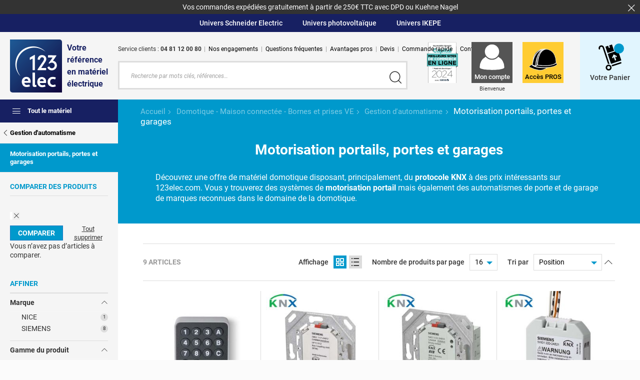

--- FILE ---
content_type: text/html; charset=UTF-8
request_url: https://www.123elec.com/domotique-maison-connectee/gestion-automatisme/motorisation-portails-portes-garages.html
body_size: 71973
content:
<!doctype html>
<html lang="fr">
    <head><link rel="preconnect" href="https://fonts.gstatic.com" />
<link rel="dns-prefetch" href="https://invitejs.trustpilot.com" >
<link rel="dns-prefetch" href="https://widget.trustpilot.com" >
<link rel="dns-prefetch" href="https://apis.google.com" ><style>.frz-img{height:auto;}</style><link rel="preload" as="image" href="https://www.123elec.com/media/catalog/product/cache/aee296041af17872044eddcc3d138833/n/i/nicedswg-nice-digicode-radio-pour-motorisation-portail-et-porte-de-garage.jpg" fetchpriority="low"><link rel="preload" as="image" href="https://www.123elec.com/media/catalog/product/cache/aee296041af17872044eddcc3d138833/s/i/sie5wg1117-2ab12-siemens-knx-coupleur-bus-encastre_1.jpg" fetchpriority="low"><link rel="preload" as="image" href="https://www.123elec.com/media/catalog/product/cache/aee296041af17872044eddcc3d138833/s/i/sie5wg1510-2ab03-siemens-knx-actionneur-de-commutation-encastre-2-sorties-10a_1.jpg" fetchpriority="low"><link rel="preload" as="image" href="https://www.123elec.com/media/catalog/product/cache/aee296041af17872044eddcc3d138833/s/i/sie5wg1220-2ab21-siemens-knx-interface-bouton-poussoir.jpg" fetchpriority="low">
        <script>fstrz=!0;;function frzRemoveDimensionsTag(img) {
        // don't verifyAspectRatio if the image is not loaded
        if (!img.classList.contains('lazyfrz')) {
          try {
            const renderedAspectRatio = img.width / img.height;
            const intrinsecAspectRatio = img.naturalWidth / img.naturalHeight;
            // in the case where the addition of width and height attribut change the aspect ratio
            if (
              100 *
                Math.abs((renderedAspectRatio - intrinsecAspectRatio) / ((renderedAspectRatio + intrinsecAspectRatio) / 2)) >
              5
            ) {
              img.removeAttribute('width');
              img.removeAttribute('height');
              img.classList.remove('frz-img');
            }
          } catch (err) {}
        }
      }
      document.addEventListener('lazyloaded', function (e) {
        frzRemoveDimensionsTag(e.target);
      });
      ;"use strict";window.FRZ_PAGE_TYPE="plp";
</script><script>
    var LOCALE = 'fr\u002DFR';
    var BASE_URL = 'https\u003A\u002F\u002Fwww.123elec.com\u002F';
    var require = {
        'baseUrl': 'https\u003A\u002F\u002Fwww.123elec.com\u002Fstatic\u002Fversion1768429460\u002Ffrontend\u002FPhaseneutre\u002F123elec\u002Ffr_FR'
    };</script>        <meta charset="utf-8"/>
<meta name="title" content="Motorisation portail, porte et garage - 123elec.com"/>
<meta name="description" content="La domotique n&#039;est pas systématiquement associé à un budget conséquent. 123elec vous propose une offre de motorisation portail, porte et garage à juste prix."/>
<meta name="keywords" content="domotique, knx, siemens, theben, enocean, maison connectée, motorisation, automatisme, motorisation porte de garage, automatisme portail, motorisation portail, maison intelligente, materiel domotique, materiel electrique, 123elec, porte de garage sectionnelle, porte de garage motorisée, portail motorisé"/>
<meta name="robots" content="INDEX,FOLLOW"/>
<meta name="viewport" content="width=device-width, initial-scale=1.0"/>
<meta name="mcp-server" content="https://mcp.123elec.com/mcp"/>
<meta name="format-detection" content="telephone=no"/>
<meta name="msapplication-TileColor" content="#ffffff"/>
<meta name="msapplication-TileImage" content="https://www.123elec.com/static/version1768429460/frontend/Phaseneutre/123elec/fr_FR/images/favicon/mstile-144x144.png"/>
<meta name="msapplication-config" content="images/favicon/browserconfig.xml"/>
<title>Motorisation portail, porte et garage - 123elec.com</title>


<link  rel="shortcut icon" href="https://www.123elec.com/static/version1768429460/frontend/Phaseneutre/123elec/fr_FR/images/favicon/favicon.ico" />
<script src="https://www.123elec.com/fstrz/c62dfc8ac7e06b0aea46ea0124b07127dda7ea48d001da4c11cdaeda29d106e1.js?src=https%3A%2F%2Fwww.123elec.com%2Fstatic%2Fversion1768429460%2Ffrontend%2FPhaseneutre%2F123elec%2Ffr_FR%2Frequirejs%2Frequire.min.js&amp;src=https%3A%2F%2Fwww.123elec.com%2Fstatic%2Fversion1768429460%2Ffrontend%2FPhaseneutre%2F123elec%2Ffr_FR%2Frequirejs-min-resolver.min.js&amp;src=https%3A%2F%2Fwww.123elec.com%2Fstatic%2Fversion1768429460%2Ffrontend%2FPhaseneutre%2F123elec%2Ffr_FR%2Fmage%2Frequirejs%2Fmixins.min.js&amp;src=https%3A%2F%2Fwww.123elec.com%2Fstatic%2Fversion1768429460%2Ffrontend%2FPhaseneutre%2F123elec%2Ffr_FR%2Frequirejs-config.min.js"></script>



<script  type="text/javascript"  src="https://www.123elec.com/static/version1768429460/frontend/Phaseneutre/123elec/fr_FR/Magento_Theme/js/vendor/loading-attribute-polyfill-1.3.1/loading-attribute-polyfill.min.js"></script>
<link  rel="apple-touch-icon" sizes="57x57" href="https://www.123elec.com/static/version1768429460/frontend/Phaseneutre/123elec/fr_FR/images/favicon/apple-touch-icon-57x57.png" />
<link  rel="apple-touch-icon" sizes="60x60" href="https://www.123elec.com/static/version1768429460/frontend/Phaseneutre/123elec/fr_FR/images/favicon/apple-touch-icon-60x60.png" />
<link  rel="apple-touch-icon" sizes="72x72" href="https://www.123elec.com/static/version1768429460/frontend/Phaseneutre/123elec/fr_FR/images/favicon/apple-touch-icon-72x72.png" />
<link  rel="apple-touch-icon" sizes="76x76" href="https://www.123elec.com/static/version1768429460/frontend/Phaseneutre/123elec/fr_FR/images/favicon/apple-touch-icon-76x76.png" />
<link  rel="apple-touch-icon" sizes="114x114" href="https://www.123elec.com/static/version1768429460/frontend/Phaseneutre/123elec/fr_FR/images/favicon/apple-touch-icon-114x114.png" />
<link  rel="apple-touch-icon" sizes="120x120" href="https://www.123elec.com/static/version1768429460/frontend/Phaseneutre/123elec/fr_FR/images/favicon/apple-touch-icon-120x120.png" />
<link  rel="apple-touch-icon" sizes="144x144" href="https://www.123elec.com/static/version1768429460/frontend/Phaseneutre/123elec/fr_FR/images/favicon/apple-touch-icon-144x144.png" />
<link  rel="apple-touch-icon" sizes="152x152" href="https://www.123elec.com/static/version1768429460/frontend/Phaseneutre/123elec/fr_FR/images/favicon/apple-touch-icon-152x152.png" />
<link  rel="apple-touch-icon" sizes="180x180" href="https://www.123elec.com/static/version1768429460/frontend/Phaseneutre/123elec/fr_FR/images/favicon/apple-touch-icon-180x180.png" />
<link  rel="icon" type="image/png" sizes="32x32" href="https://www.123elec.com/static/version1768429460/frontend/Phaseneutre/123elec/fr_FR/images/favicon/favicon-32x32.png" />
<link  rel="icon" type="image/png" sizes="192x192" href="https://www.123elec.com/static/version1768429460/frontend/Phaseneutre/123elec/fr_FR/images/favicon/android-chrome-192x192.png" />
<link  rel="icon" type="image/png" sizes="16x16" href="https://www.123elec.com/static/version1768429460/frontend/Phaseneutre/123elec/fr_FR/images/favicon/favicon-16x16.png" />
<link  rel="canonical" href="https://www.123elec.com/domotique-maison-connectee/gestion-automatisme/motorisation-portails-portes-garages.html" />
<link  rel="icon" type="image/x-icon" href="https://www.123elec.com/media/favicon/stores/5/favicon.ico" />
<link  rel="shortcut icon" type="image/x-icon" href="https://www.123elec.com/media/favicon/stores/5/favicon.ico" />




<script type="text/javascript">

        var init = function(){

            var htmlTag = document.getElementsByTagName('html')[0];

            /* Is JS enabled? */
            htmlTag.className = (htmlTag.className + ' ' || '') + 'hasJS';

            /* Is it a touch device? */
            if ('ontouchstart' in document.documentElement)
                htmlTag.className = (htmlTag.className + ' ' || '') + 'isTouch';
            else htmlTag.className = (htmlTag.className + ' ' || '') + 'noTouch';

            /* Is SVG supported? */
            if (document.implementation.hasFeature("http://www.w3.org/TR/SVG11/feature#Image", "1.1"))
                htmlTag.className = (htmlTag.className + ' ' || '') + 'svg';
            else
                htmlTag.className = (htmlTag.className + ' ' || '') + 'no-svg';
        }();
    </script>
        
<!-- Google Tag Manager by MagePal -->
<script type="text/javascript">
    window.dataLayer = window.dataLayer || [];

</script>

<script type="text/x-magento-init">
    {
        "*": {
            "magepalGtmDatalayer": {
                "isCookieRestrictionModeEnabled": 0,
                "currentWebsite": 1,
                "cookieName": "user_allowed_save_cookie",
                "dataLayer": "dataLayer",
                "accountId": "GTM-8HWF",
                "data": [{"ecommerce":{"currencyCode":"EUR"},"pageType":"catalog_category_view","list":"category"},{"event":"categoryPage","category":{"id":"992","name":"Motorisation portails, portes et garages","path":"Domotique - Maison connect\u00e9e - Bornes et prises VE > Gestion d'automatisme > Motorisation portails, portes et garages"}},{"event":"allPage"},{"event":"catalogCategoryViewPage"}],
                "isGdprEnabled": 0,
                "gdprOption": 0,
                "addJsInHeader": 0,
                "containerCode": ""
            }
        }
    }
</script>
<!-- End Google Tag Manager by MagePal -->

<style type="text/css" data-type="criticalCss">
    .sr-only{border:0 !important;clip:rect(1px,1px,1px,1px) !important;-webkit-clip-path:inset(50%) !important;clip-path:inset(50%) !important;height:1px !important;overflow:hidden !important;padding:0 !important;position:absolute !important;width:1px !important;white-space:nowrap !important}html{box-sizing:border-box}*,*:before,*:after{box-sizing:inherit}html,body,blockquote,ul,ol,form,input{margin:0;padding:0}p{margin:0 0 1em}ul{list-style:none}img{display:block;border:none}h1,h2,h3,h4,h5,h6{margin-top:1.5em}h1:first-child,h2:first-child,h3:first-child,h4:first-child,h5:first-child,h6:first-child{margin-top:0}p:last-child,ul:last-child,ol:last-child,dl:last-child,blockquote:last-child,pre:last-child,table:last-child{margin-bottom:0}li p,li ul{margin-top:0;margin-bottom:0}code,pre,samp{white-space:pre-wrap}code{line-height:1em}table{margin-bottom:1.5em}table caption{display:none}q:before,q:after{display:none}abbr{cursor:help;border-bottom:none;text-decoration:none}a abbr,button abbr{cursor:pointer}a,button{outline-offset:.5rem}a:focus,button:focus{outline:1px dotted}a:hover,a:active,button:hover,button:active{outline:none}button{width:auto;margin:0;padding:0;overflow:visible;border:0;background:0 0;cursor:pointer;white-space:nowrap;text-align:left;font:inherit;color:inherit;font:inherit;line-height:normal;-webkit-font-smoothing:inherit;-moz-osx-font-smoothing:inherit;-webkit-appearance:none}button::-moz-focus-inner{padding:0;border:0}@media screen and (-webkit-min-device-pixel-ratio:0){button span{margin-top:-1px}}.msie6 button{width:1%;overflow:visible}.msie7 button{overflow:visible}article,aside,audio,canvas,datagrid,datalist,details,dialog,figure,footer,header,menu,nav,section,video{display:block}abbr,eventsource,mark,meter,time,progress,output,bb{display:inline}html{-webkit-font-smoothing:antialiased}textarea{transform:translate3d(0,0,0)}select{margin:0}@supports (-webkit-appearance:none){select{background-image:url("data:image/svg+xml;utf8,<svg version='1.1' xmlns='http://www.w3.org/2000/svg' xmlns:xlink='http://www.w3.org/1999/xlink' width='24' height='24' viewBox='0 0 24 24'><path fill='#444' d='M7.406 7.828l4.594 4.594 4.594-4.594 1.406 1.406-6 6-6-6z'></path></svg>");background-position:100% 50%;background-repeat:no-repeat;padding-right:2em !important}}@supports (-webkit-appearance:none){input,textarea,select{-webkit-appearance:none}}@supports (-webkit-border-radius:0){input,textarea,select{-webkit-border-radius:0}}input[type=search]::-webkit-search-cancel-button{display:none}input[type=number]{-moz-appearance:textfield}input::-webkit-outer-spin-button,input::-webkit-inner-spin-button{-webkit-appearance:none}html{-webkit-text-size-adjust:100%;-moz-text-size-adjust:100%;text-size-adjust:100%}main,aside{display:block}@font-face{font-family:"work_sans";src:url("../fonts/worksans-regular-webfont.woff2") format("woff2"),url("../fonts/worksans-regular-webfont.woff") format("woff");font-weight:400;font-style:normal;font-display:swap}@font-face{font-family:"work_sans";src:url("../fonts/worksans-italic-webfont.woff2") format("woff2"),url("../fonts/worksans-italic-webfont.woff") format("woff");font-weight:400;font-style:italic;font-display:swap}@font-face{font-family:"work_sans";src:url("../fonts/worksans-semibold-webfont.woff2") format("woff2"),url("../fonts/worksans-semibold-webfont.woff") format("woff");font-weight:600;font-style:normal;font-display:swap}@font-face{font-family:"work_sans";src:url("../fonts/worksans-semibolditalic-webfont.woff2") format("woff2"),url("../fonts/worksans-semibolditalic-webfont.woff") format("woff");font-weight:600;font-style:italic;font-display:swap}@font-face{font-family:"work_sans";src:url("../fonts/worksans-bold-webfont.woff2") format("woff2"),url("../fonts/worksans-bold-webfont.woff") format("woff");font-weight:700;font-style:normal;font-display:swap}@font-face{font-family:"work_sans";src:url("../fonts/worksans-bolditalic-webfont.woff2") format("woff2"),url("../fonts/worksans-bolditalic-webfont.woff") format("woff");font-weight:700;font-style:italic;font-display:swap}@font-face{font-family:"Roboto";font-style:normal;font-weight:400;font-display:swap;src:url("https://fonts.gstatic.com/s/roboto/v30/KFOmCnqEu92Fr1Mu7GxKOzY.woff2") format("woff2");unicode-range:U+0100-024F,U+0259,U+1E00-1EFF,U+2020,U+20A0-20AB,U+20AD-20CF,U+2113,U+2C60-2C7F,U+A720-A7FF}@font-face{font-family:"Roboto";font-style:normal;font-weight:400;font-display:swap;src:url("https://fonts.gstatic.com/s/roboto/v30/KFOmCnqEu92Fr1Mu4mxK.woff2") format("woff2");unicode-range:U+0000-00FF,U+0131,U+0152-0153,U+02BB-02BC,U+02C6,U+02DA,U+02DC,U+2000-206F,U+2074,U+20AC,U+2122,U+2191,U+2193,U+2212,U+2215,U+FEFF,U+FFFD}@font-face{font-family:"Roboto";font-style:italic;font-weight:400;font-display:swap;src:url("https://fonts.gstatic.com/s/roboto/v30/KFOkCnqEu92Fr1Mu51xGIzIFKw.woff2") format("woff2");unicode-range:U+0100-024F,U+0259,U+1E00-1EFF,U+2020,U+20A0-20AB,U+20AD-20CF,U+2113,U+2C60-2C7F,U+A720-A7FF}@font-face{font-family:"Roboto";font-style:italic;font-weight:400;font-display:swap;src:url("https://fonts.gstatic.com/s/roboto/v30/KFOkCnqEu92Fr1Mu51xIIzI.woff2") format("woff2");unicode-range:U+0000-00FF,U+0131,U+0152-0153,U+02BB-02BC,U+02C6,U+02DA,U+02DC,U+2000-206F,U+2074,U+20AC,U+2122,U+2191,U+2193,U+2212,U+2215,U+FEFF,U+FFFD}@font-face{font-family:"Roboto";font-style:normal;font-weight:500;font-display:swap;src:url("https://fonts.gstatic.com/s/roboto/v30/KFOlCnqEu92Fr1MmEU9fChc4EsA.woff2") format("woff2");unicode-range:U+0100-024F,U+0259,U+1E00-1EFF,U+2020,U+20A0-20AB,U+20AD-20CF,U+2113,U+2C60-2C7F,U+A720-A7FF}@font-face{font-family:"Roboto";font-style:normal;font-weight:500;font-display:swap;src:url("https://fonts.gstatic.com/s/roboto/v30/KFOlCnqEu92Fr1MmEU9fBBc4.woff2") format("woff2");unicode-range:U+0000-00FF,U+0131,U+0152-0153,U+02BB-02BC,U+02C6,U+02DA,U+02DC,U+2000-206F,U+2074,U+20AC,U+2122,U+2191,U+2193,U+2212,U+2215,U+FEFF,U+FFFD}@font-face{font-family:"Roboto";font-style:italic;font-weight:500;font-display:swap;src:url("https://fonts.gstatic.com/s/roboto/v30/KFOjCnqEu92Fr1Mu51S7ACc0CsTKlA.woff2") format("woff2");unicode-range:U+0100-024F,U+0259,U+1E00-1EFF,U+2020,U+20A0-20AB,U+20AD-20CF,U+2113,U+2C60-2C7F,U+A720-A7FF}@font-face{font-family:"Roboto";font-style:italic;font-weight:500;font-display:swap;src:url("https://fonts.gstatic.com/s/roboto/v30/KFOjCnqEu92Fr1Mu51S7ACc6CsQ.woff2") format("woff2");unicode-range:U+0000-00FF,U+0131,U+0152-0153,U+02BB-02BC,U+02C6,U+02DA,U+02DC,U+2000-206F,U+2074,U+20AC,U+2122,U+2191,U+2193,U+2212,U+2215,U+FEFF,U+FFFD}@font-face{font-family:"Roboto";font-style:normal;font-weight:700;font-display:swap;src:url("https://fonts.gstatic.com/s/roboto/v30/KFOlCnqEu92Fr1MmWUlfChc4EsA.woff2") format("woff2");unicode-range:U+0100-024F,U+0259,U+1E00-1EFF,U+2020,U+20A0-20AB,U+20AD-20CF,U+2113,U+2C60-2C7F,U+A720-A7FF}@font-face{font-family:"Roboto";font-style:normal;font-weight:700;font-display:swap;src:url("https://fonts.gstatic.com/s/roboto/v30/KFOlCnqEu92Fr1MmWUlfBBc4.woff2") format("woff2");unicode-range:U+0000-00FF,U+0131,U+0152-0153,U+02BB-02BC,U+02C6,U+02DA,U+02DC,U+2000-206F,U+2074,U+20AC,U+2122,U+2191,U+2193,U+2212,U+2215,U+FEFF,U+FFFD}@font-face{font-family:"Roboto";font-style:italic;font-weight:700;font-display:swap;src:url("https://fonts.gstatic.com/s/roboto/v30/KFOjCnqEu92Fr1Mu51TzBic0CsTKlA.woff2") format("woff2");unicode-range:U+0100-024F,U+0259,U+1E00-1EFF,U+2020,U+20A0-20AB,U+20AD-20CF,U+2113,U+2C60-2C7F,U+A720-A7FF}@font-face{font-family:"Roboto";font-style:italic;font-weight:700;font-display:swap;src:url("https://fonts.gstatic.com/s/roboto/v30/KFOjCnqEu92Fr1Mu51TzBic6CsQ.woff2") format("woff2");unicode-range:U+0000-00FF,U+0131,U+0152-0153,U+02BB-02BC,U+02C6,U+02DA,U+02DC,U+2000-206F,U+2074,U+20AC,U+2122,U+2191,U+2193,U+2212,U+2215,U+FEFF,U+FFFD}.f-l{float:left !important}.f-r{float:right !important}.txt-r{text-align:right !important}.txt-c{text-align:center !important}.pos-r{position:relative}.clearfix{display:block;zoom:1}.clearfix:after,.clearfix:before{content:"";display:table}.clearfix:after{clear:both}.table{display:table}.table-row{display:table-row}.table-cell{display:table-cell}.table,.table-row{width:100%}.svg-icon{width:1em;height:1em;vertical-align:-.15em;fill:currentColor;overflow:hidden}.sr-only-focusable:focus,.sr-only-focusable:active{clip:auto !important;-webkit-clip-path:none !important;clip-path:none !important;height:auto !important;overflow:visible !important;width:auto !important;white-space:normal !important}.no-desktop{display:none !important}.tablet-only,.mobile-only,.wide-only{display:none !important}@-webkit-keyframes fadeIn{from{opacity:0}to{opacity:1}}@keyframes fadeIn{from{opacity:0}to{opacity:1}}.fade-in{opacity:0;opacity:1 \9;-webkit-animation:fadeIn ease-in .4s;animation:fadeIn ease-in .4s;-webkit-animation-fill-mode:forwards;animation-fill-mode:forwards}@-webkit-keyframes fadeInTop{from{opacity:0;margin-top:-2.5rem}to{opacity:1;margin-top:0}}@keyframes fadeInTop{from{opacity:0;margin-top:-2.5rem}to{opacity:1;margin-top:0}}.fade-in-top{position:absolute;margin-top:0;opacity:0;opacity:1 \9;-webkit-animation:fadeInTop ease-in .4s;animation:fadeInTop ease-in .4s;-webkit-animation-fill-mode:forwards;animation-fill-mode:forwards}.show-hide .show-hide__off{display:block !important}.show-hide .show-hide__on{display:none !important}.show-hide.inline-block .show-hide__off{display:inline-block !important}.show-hide.active .show-hide__off{display:none !important}.show-hide.active .show-hide__on{display:block !important}.show-hide.active.inline-block .show-hide__on{display:inline-block !important}.d-inline-block{display:inline-block}.d-block{display:block}.color-green2{color:#1b9538}.color-green3{color:#349937}@media screen and (max-width:93.75em){.no-wide{display:none !important}.wide-only{display:block !important}.wide-only.inline{display:inline !important}.wide-only.inline-block{display:inline-block !important}.wide-only.table{display:table !important}.wide-only.table-row{display:table-row !important}.wide-only.table-cell{display:table-cell !important}.wide-only.flex{display:flex !important}}@media screen and (max-width:68.75em){.no-tablet{display:none !important}.tablet-only,.no-desktop{display:block !important}.tablet-only.inline,.no-desktop.inline{display:inline !important}.tablet-only.inline-block,.no-desktop.inline-block{display:inline-block !important}.tablet-only.table,.no-desktop.table{display:table !important}.tablet-only.table-row,.no-desktop.table-row{display:table-row !important}.tablet-only.table-cell,.no-desktop.table-cell{display:table-cell !important}.tablet-only.flex,.no-desktop.flex{display:flex !important}}@media screen and (max-width:45.625em){.no-mobile{display:none !important}.mobile-only{display:block !important}.mobile-only.inline{display:inline !important}.mobile-only.inline-block{display:inline-block !important}.mobile-only.table{display:table !important}.mobile-only.table-row{display:table-row !important}.mobile-only.table-cell{display:table-cell !important}.mobile-only.flex{display:flex !important}}@media screen and (max-width:35em){.no-extra-mobile{display:none !important}.extra-mobile-only{display:block !important}.extra-mobile-only.inline{display:inline !important}.extra-mobile-only.inline-block{display:inline-block !important}.extra-mobile-only.table{display:table !important}.extra-mobile-only.table-row{display:table-row !important}.extra-mobile-only.table-cell{display:table-cell !important}.extra-mobile-only.flex{display:flex !important}}.icon,.breadcrumb li,input[type=checkbox]+label:before,input[type=radio]+label:before{font-family:"icons";display:inline-block;line-height:1;font-weight:400;font-style:normal;speak:none;text-decoration:inherit;text-transform:none;text-rendering:auto;-webkit-font-smoothing:antialiased;-moz-osx-font-smoothing:grayscale}.icon_button__less:before{content:"\f101"}.icon_button__more:before{content:"\f102"}.icon_button_add:before{content:"\f103"}.icon_button_arrow-1-bottom:before{content:"\f104"}.icon_button_arrow-1-left:before{content:"\f105"}.icon_button_arrow-1-right:before,.breadcrumb li:before{content:"\f106"}.icon_button_arrow-1-top:before{content:"\f107"}.icon_button_burger:before{content:"\f108"}.icon_button_close:before{content:"\f109"}.icon_button_download:before{content:"\f10a"}.icon_button_fav:before{content:"\f10b"}.icon_button_filter:before{content:"\f10c"}.icon_button_hide-pwd:before{content:"\f10d"}.icon_button_home:before{content:"\f10e"}.icon_button_list:before{content:"\f10f"}.icon_button_mosaic:before{content:"\f110"}.icon_button_newsletter:before{content:"\f111"}.icon_button_pdf:before{content:"\f112"}.icon_button_print:before{content:"\f113"}.icon_button_refresh:before{content:"\f114"}.icon_button_search:before{content:"\f115"}.icon_button_select:before{content:"\f116"}.icon_button_show-pwd:before{content:"\f117"}.icon_button_trash:before{content:"\f118"}.icon_button_upload:before{content:"\f119"}.icon_button_voucher:before{content:"\f11a"}.icon_depot:before{content:"\f11b"}.icon_form_checkbox-checked:before,input[type=checkbox]:not(.amgdpr-checkbox):checked+label:before{content:"\f11c"}.icon_form_checkbox:before,input[type=checkbox]+label:before{content:"\f11d"}.icon_form_radio-checked:before,body:not(.review-product-list) input[type=radio]:checked+label:before{content:"\f11e"}.icon_form_radio:before,input[type=radio]+label:before{content:"\f11f"}.icon_header_avatar:before{content:"\f120"}.icon_header_cart:before{content:"\f121"}.icon_header_wishlist:before{content:"\f122"}.icon_logo_123elec--naked:before{content:"\f123"}.icon_logo_123elec--pro--bg:before{content:"\f124"}.icon_logo_123elec--pro--text:before{content:"\f125"}.icon_logo_123elec:before{content:"\f126"}.icon_logo_colissimo:before{content:"\f127"}.icon_logo_dpd:before{content:"\f128"}.icon_logo_kuehne-nagel-full:before{content:"\f129"}.icon_logo_kuehne-nagel:before{content:"\f12a"}.icon_logo_mandat:before{content:"\f12b"}.icon_logo_owsh3:before{content:"\f12c"}.icon_logo_owsh4:before{content:"\f12d"}.icon_logo_payment_dis:before{content:"\f12e"}.icon_logo_tnt:before{content:"\f12f"}.icon_logo_watthelper:before{content:"\f130"}.icon_nav_ampoules-luminaires:before{content:"\f131"}.icon_nav_boites-connecteurs:before{content:"\f132"}.icon_nav_cables-gaines-conduits:before{content:"\f133"}.icon_nav_chauffage-climatisation:before{content:"\f134"}.icon_nav_coffret-chantier:before{content:"\f135"}.icon_nav_coffret-communication:before{content:"\f136"}.icon_nav_coffret-elec:before{content:"\f137"}.icon_nav_domotique:before{content:"\f138"}.icon_nav_equipement-electrique:before{content:"\f139"}.icon_nav_gtl-branchement:before{content:"\f13a"}.icon_nav_interrupteur-sectionneur:before{content:"\f13b"}.icon_nav_interrupteurs-differentiels:before{content:"\f13c"}.icon_nav_interrupteurs-prises:before{content:"\f13d"}.icon_nav_materiel-electrique:before{content:"\f13e"}.icon_nav_module-de-commande:before{content:"\f13f"}.icon_nav_outillage-borne-voiture-elec:before{content:"\f140"}.icon_nav_outillage-electroportatif:before{content:"\f141"}.icon_nav_outillage-mise-terre:before{content:"\f142"}.icon_nav_parafoudre:before{content:"\f143"}.icon_nav_photovoltaique:before{content:"\f144"}.icon_nav_securite-acces:before{content:"\f145"}.icon_nav_tableau-elec:before{content:"\f146"}.icon_nav_tertiaire:before{content:"\f147"}.icon_nav_vmc-hottes-aeration:before{content:"\f148"}.icon_network-amazon:before{content:"\f149"}.icon_network-facebook:before{content:"\f14a"}.icon_network-flickr:before{content:"\f14b"}.icon_network-google-plus:before{content:"\f14c"}.icon_network-google:before{content:"\f14d"}.icon_network-instagram:before{content:"\f14e"}.icon_network-linkedin:before{content:"\f14f"}.icon_network-pinterest:before{content:"\f150"}.icon_network-snapchat:before{content:"\f151"}.icon_network-tiktok:before{content:"\f152"}.icon_network-twitter:before{content:"\f153"}.icon_network-vimeo:before{content:"\f154"}.icon_network-youtube:before{content:"\f155"}.icon_norme-ce:before{content:"\f156"}.icon_norme-nf:before{content:"\f157"}.icon_purchasing-funnel_shipping-date:before{content:"\f158"}.icon_reassurance_expedition-offerte:before{content:"\f159"}.icon_reassurance_garantie-1-an:before{content:"\f15a"}.icon_reassurance_garantie-10-ans:before{content:"\f15b"}.icon_reassurance_garantie-12-ans:before{content:"\f15c"}.icon_reassurance_garantie-15-ans:before{content:"\f15d"}.icon_reassurance_garantie-2-ans-electricite:before{content:"\f15e"}.icon_reassurance_garantie-2-ans:before{content:"\f15f"}.icon_reassurance_garantie-20-ans:before{content:"\f160"}.icon_reassurance_garantie-25-ans:before{content:"\f161"}.icon_reassurance_garantie-3-5-ans:before{content:"\f162"}.icon_reassurance_garantie-3-ans:before{content:"\f163"}.icon_reassurance_garantie-4-ans:before{content:"\f164"}.icon_reassurance_garantie-5-ans:before{content:"\f165"}.icon_reassurance_garantie-6-ans:before{content:"\f166"}.icon_reassurance_garantie-7-ans:before{content:"\f167"}.icon_reassurance_garantie-a-vie:before{content:"\f168"}.icon_reassurance_grandes-marques:before{content:"\f169"}.icon_reassurance_hotline:before{content:"\f16a"}.icon_reassurance_livraison-rapide:before{content:"\f16b"}.icon_reassurance_livraison:before{content:"\f16c"}.icon_reassurance_origine-france-alt:before{content:"\f16d"}.icon_reassurance_origine-france:before{content:"\f16e"}.icon_reassurance_paiement-securise:before{content:"\f16f"}.icon_reassurance_retour-echanges:before{content:"\f170"}.icon_reassurance_stock:before{content:"\f171"}.icon_title_address:before{content:"\f172"}.icon_ui_star-full:before{content:"\f173"}.icon_ui_star-half:before{content:"\f174"}.icon_z-picto-wishlist:before{content:"\f175"}.icon_logo_chronopost,.icon_logo_chronopostc18,.icon_logo_chronopostc13{background:url(../images/logo-chronopost.svg) no-repeat 0 0}.icon_logo_chronorelais{background:url(../images/logo-chronorelais.svg) no-repeat 0 0}.icon_logo_chronopost,.icon_logo_chronopostc18,.icon_logo_chronopostc13,.icon_logo_chronorelais{width:10rem;flex-shrink:0;height:20px}script[type="text/frzjs"]{display:none}script.slick-slide{display:none !important}.iframe-container{position:relative;width:100%;height:0;top:0;padding-bottom:100%}.iframe-container iframe,.iframe-container object,.iframe-container embed{position:absolute;top:0;left:0;width:100%;height:100%;border:none}.box-shadow,.noTouch .list-products .list-products__item:hover:before,aside>ul>li>ul>li .aside__expand,aside .aside__hamburger-target>ul>li>ul>li .aside__expand,aside .aside__hamburger-target.active,header.header__scroll,[data-scrolldir=down] header{box-shadow:0 1rem 1rem 0 rgba(0,0,0,.2)}.cms-recherche .df-banner{margin-top:20px}.cms-recherche .df-embedded__content .df-results .df-banner{display:none}.alert{overflow:hidden;z-index:1;position:relative;max-height:0;background:#333;color:#fff;text-align:center;font-size:1.4rem;padding:0;transition:padding .4s ease-out}.alert.active{max-height:25em;padding:.5rem 0;transition-duration:.15s}.alert button{position:absolute;right:1rem;top:.75rem}.alert button:hover,.alert button:focus{color:#000}@media screen and (max-width:68.75em){.alert{font-size:1.3rem}}.price{color:#000;font-weight:400}.price sup{font-size:.5em}.price--old{color:#999;text-decoration:line-through}.stock{line-height:1.15}.stock strong{margin-right:1rem;text-transform:uppercase;font-weight:700;font-size:1.2rem}.stock strong:before{content:"";display:inline-block;margin-right:.5rem;height:.75rem;width:.75rem;border-radius:50%;background:#ccc}.stock strong.ok:before{background:#36c929}.stock strong.nok:before{background:#cb3314}.stock span{font-size:1.4rem}.table{width:100%;border:none;border-collapse:collapse}.table td,.table th{padding:1rem 1.5rem;font-weight:400}.table tr:nth-child(odd) td,.table tr:nth-child(odd) th{background:#f5f5f5}.steps{display:flex;justify-content:space-between;align-items:center;margin-top:6rem;margin-bottom:2rem}.steps .steps__list{display:flex;justify-content:flex-start;counter-reset:steps;list-style:none}.steps .steps__list li{margin-left:1rem;background:#f5f5f5;color:#ddd;counter-increment:steps}.steps .steps__list li:first-child{margin-left:0}.steps .steps__list li strong,.steps .steps__list li span{display:block;padding:1rem 3rem;text-transform:uppercase;font-size:1.4rem;font-weight:500}.steps .steps__list li strong:before,.steps .steps__list li span:before{content:counter(steps) ". "}.steps .steps__list li.active{background:#09c;color:#fff}.inner-nav{margin:-3rem 0 4rem;text-align:center;font-size:1.8rem;font-weight:500}.inner-nav li{display:inline;margin:0 1em}.inner-nav li a{color:#000;display:inline-block}.display-filters{display:flex;justify-content:space-between;align-items:center;width:100%;margin-bottom:2rem;padding:2rem 0;border-top:1px solid #ddd;border-bottom:1px solid #ddd}.display-filters .display-filters__title{margin:0;color:#999;text-transform:uppercase;font-size:1.4rem;font-weight:700}.display-filters button{padding:.5rem;line-height:.85}.display-filters button strong{font-size:1.4rem;font-weight:500}.display-filters button.active{background:#09c;color:#fff;cursor:default}.display-filters button.active:hover,.display-filters button.active:focus{color:#fff}.display-filters button:hover,.display-filters button:focus{color:#09c}.display-filters ul{display:flex;align-items:center}.display-filters ul li{display:flex;align-items:center}.display-filters ul li strong,.display-filters ul li label{padding:0 1rem 0 2rem;font-weight:500;font-size:1.4rem;white-space:nowrap}.display-filters ul li select{font-size:1.4rem}.display-filters ul li ul li{margin-left:.5rem}.display-filters ul li ul li:first-child{margin-left:0}.display-filters ul li ul li button{background:#ddd}.part-customer .list-products .list-products__item .list-products__info .list-products__price.list-products__price-excluding,.part-customer .product .product__main .product__head .product__cart .product__price.product__price-excluding,.pro-customer .list-products .list-products__item .list-products__info .list-products__price.list-products__price-including,.pro-customer .product .product__main .product__head .product__cart .product__price.product__price-including,.pro-customer .cart-totals .totals.sub.incl,.pro-customer .cart-totals .totals.incl,.part-customer .cart-totals .totals.sub.excl,.part-customer .cart-totals .totals.excl,.pro-customer .cart-totals .totals.shipping.incl,.part-customer .cart-totals .totals.shipping.excl,.pro-customer #checkout table .totals.sub.incl,.part-customer #checkout table .totals.sub.excl,.pro-customer #checkout table .totals.shipping.incl,.part-customer #checkout table .totals.shipping.excl,.pro-customer #checkout table .totals.total-deee.incl,.part-customer #checkout table .totals.total-deee.excl,.part-customer .cart-totals .total-ht,.part-customer .checkout-totals .total-ht,.part-customer .minicart-wrapper .price-excluding-tax,.pro-customer .minicart-wrapper .price-including-tax,.part-customer #shopping-cart-table .price-excluding-tax,.pro-customer #shopping-cart-table .price-including-tax,.pro-customer #checkout .two-columns__aside .price[data-label=TTC],.part-customer #checkout .two-columns__aside .price[data-label=HT],.part-customer .df-layer__content .df-results .list-products__item .list-products__info .list-products__price-excluding,.pro-customer .df-layer__content .df-results .list-products__item .list-products__info .list-products__price-including,.pro-customer .df-layer__content .df-results .list-products__item .list-products__info .list-products__price-including,.part-customer #searchResultsContainer .list-products__price-excluding,.pro-customer #searchResultsContainer .list-products__price-including,.part-customer .df-mobile .list-products__price-excluding,.pro-customer .df-mobile .list-products__price-including,.part-customer .tier__price-excluding,.pro-customer .tier__price-including,.part-customer .price-notice-excluding,.pro-customer .price-notice-including,.part-customer .dfd-card .list-products__price-excluding,.pro-customer .dfd-card .list-products__price-including{display:none}@media screen and (max-width:68.75em){.steps{margin-top:4rem}.inner-nav{margin-top:-1rem}}@media screen and (max-width:45.625em){.display-filters{padding:1rem 0}.display-filters button .icon,.display-filters button .breadcrumb li,.breadcrumb .display-filters button li,.display-filters button input[type=checkbox]+label:before,.display-filters button input[type=radio]+label:before{font-size:1.3rem}.display-filters ul ul{margin-right:1rem}.display-filters ul li strong,.display-filters button strong{text-transform:uppercase;font-size:1.2rem}.stock strong{margin-right:.5rem}.stock span{font-size:1.2rem}.steps{margin-top:2rem}.steps .steps__list li strong,.steps .steps__list li span{padding-left:2rem;padding-right:2rem}}fieldset{padding:0;border:none}input[type=text],input[type=password],input[type=email],input[type=tel],input[type=number],input[type=file],input[type=search],textarea,select{width:100%;padding:.75rem 1rem;border:1px solid #ddd;background:#fff;font-size:1.6rem;line-height:normal;font-family:"Roboto",Arial,Helvetica,sans-serif}input[type=text]:hover,input[type=password]:hover,input[type=email]:hover,input[type=tel]:hover,input[type=number]:hover,input[type=file]:hover,input[type=search]:hover,textarea:hover,select:hover{border-color:#ccc}input[type=text]:focus,input[type=password]:focus,input[type=email]:focus,input[type=tel]:focus,input[type=number]:focus,input[type=file]:focus,input[type=search]:focus,textarea:focus,select:focus{border-color:#666;box-shadow:0 0 1.5rem rgba(0,0,0,.1)}input[type=text]:-ms-input-placeholder,input[type=password]:-ms-input-placeholder,input[type=email]:-ms-input-placeholder,input[type=tel]:-ms-input-placeholder,input[type=number]:-ms-input-placeholder,input[type=file]:-ms-input-placeholder,input[type=search]:-ms-input-placeholder,textarea:-ms-input-placeholder,select:-ms-input-placeholder{color:#666}input[type=text]::-moz-placeholder,input[type=password]::-moz-placeholder,input[type=email]::-moz-placeholder,input[type=tel]::-moz-placeholder,input[type=number]::-moz-placeholder,input[type=file]::-moz-placeholder,input[type=search]::-moz-placeholder,textarea::-moz-placeholder,select::-moz-placeholder{color:#666}input[type=text]::placeholder,input[type=password]::placeholder,input[type=email]::placeholder,input[type=tel]::placeholder,input[type=number]::placeholder,input[type=file]::placeholder,input[type=search]::placeholder,textarea::placeholder,select::placeholder{color:#666}input[type=text].error,input[type=password].error,input[type=email].error,input[type=tel].error,input[type=number].error,input[type=file].error,input[type=search].error,textarea.error,select.error{background:#fad3cb;border-color:#cb3314;color:#cb3314}textarea{overflow:auto;line-height:1.35;resize:vertical}datalist{display:none}.select-container{display:inline-block;position:relative;width:100%}.select-container>span:before{content:"";position:absolute;right:1px;top:1px;bottom:1px;width:2.4rem;background-color:#fff;pointer-events:none}.select-container>span:after{content:"";position:absolute;right:1rem;margin-top:-.125rem;top:50%;border:.6rem solid transparent;border-top-color:#09c;pointer-events:none}.select-container select{width:100%}.select-container select:-moz-focusring{color:transparent;text-shadow:0 0 0 #000}.select-container select::-ms-expand{display:none}.select-container select:hover+span:before{background:#fff}.select-container select:focus+span:before{background:#fff}.input-number{display:flex;justify-content:flex-start;align-items:stretch;border:1px solid #ddd}.input-number .input-number__input{width:4.5rem;padding:.75rem .5rem;border-radius:0;border:none;text-align:center;font-size:1.4rem}.input-number .input-number__buttons{margin-right:10px;display:flex;align-self:stretch;flex-direction:column}.input-number .input-number__buttons .input-number__btn{height:50%;padding:0 1rem;background:#fff;font-size:1rem}.input-number .input-number__buttons .input-number__btn:hover,.input-number .input-number__buttons .input-number__btn:focus{color:#09c}.input-number .update-cart-item{font-size:2rem !important}input[type=checkbox],input[type=radio]{position:absolute;margin-left:.1em;margin-top:.25em;border:0;width:auto}input[type=checkbox]:focus,input[type=radio]:focus{outline:none}input[type=checkbox]:focus+label,input[type=radio]:focus+label{text-decoration:underline}input[type=checkbox]:focus+label a,input[type=radio]:focus+label a{color:#333}input[type=checkbox]:focus+label:before,input[type=radio]:focus+label:before{color:#333;text-decoration:none}input[type=checkbox]+label:before,input[type=radio]+label:before{position:absolute;left:0;top:0;color:#999;font-size:1.05em;line-height:1.35}.old-ie input[type=checkbox]+label:before,.old-ie input[type=radio]+label:before{display:none}.check-collection,.check-collection-inline{position:relative;display:block}.check-collection label,.check-collection-inline label{position:relative;display:block;padding-left:1.65em;width:auto;text-align:left}.check-collection input,.check-collection-inline input{position:absolute;left:-900em}.old-ie .check-collection input,.old-ie .check-collection-inline input{position:static;display:inline;width:auto;border:none}.check-collection .form__area,.check-collection-inline .form__area{margin-top:.5rem}.check-collection>span{display:block;margin-top:.5em}.check-collection>span:first-child{margin-top:0}.check-collection>.nested{margin-left:2em}.check-collection.check-collection--inline label{width:auto;display:inline-block;margin-right:1em}.form-item{display:flex;align-items:center;margin-bottom:2rem}.form-item label,.form-item .label-like{width:100%;max-width:20rem;padding-right:1em;font-weight:700}.form-item .control{width:100%}.form-item small{align-self:flex-start;color:#999;font-size:1.4rem}.form-item>button{margin-left:auto}.form-item.form-item--textarea label{align-self:flex-start;padding-top:.5em}.form-item.form-item--textarea textarea{min-height:8em}.form-item .show-hide-password{position:relative;width:100%}.form-item .show-hide-password input{padding-right:3em}.form-item .show-hide-password button{position:absolute;right:1px;top:1px;padding:.5rem 1rem;color:#999;font-size:2.5rem;line-height:1}.form-item .show-hide-password button .show-hide__off{display:block !important}.form-item .show-hide-password button .show-hide__on{display:none !important}.form-item .show-hide-password button.active .show-hide__off{display:none !important}.form-item .show-hide-password button.active .show-hide__on{display:block !important}.form-item .select-collection{display:flex;justify-content:space-between;width:100%}.form-item .select-collection>span{margin:0 .5rem}.form-item .select-collection>span:first-child{margin-left:0}.form-item .select-collection>span:last-child{margin-right:0}.form-item.check-collection{display:block}.form-item.check-collection label{max-width:100%;padding-top:.25rem;font-weight:400}.form-item.check-collection+.show-hide-target{display:none}.form-item.check-collection+.show-hide-target.active{display:block}#shipping-zip-form>label{margin-bottom:1rem}#shipping-zip-form .form-item label{width:15rem}#shipping-zip-form .form-item .select-container{max-width:25rem}#shipping-zip-form .form-item .select-container select{font-size:1.4rem}.form-accordion .form-accordion__caller{display:flex;justify-content:space-between;align-items:center;width:100%;padding:1rem;border-top:1px solid #ddd;border-bottom:1px solid #ddd;margin-bottom:-1px;white-space:normal}.form-accordion .form-accordion__caller .icon,.form-accordion .form-accordion__caller .breadcrumb li,.breadcrumb .form-accordion .form-accordion__caller li,.form-accordion .form-accordion__caller input[type=checkbox]+label:before,.form-accordion .form-accordion__caller input[type=radio]+label:before{font-size:1.2rem}.form-accordion .form-accordion__caller.active{background:#f0f0f0}.form-accordion .form-accordion__target{overflow:hidden;max-height:0;padding:0;transition:padding .4s ease-out}.form-accordion .form-accordion__target.active{max-height:180em;border-top:1px solid rgba(255,255,255,.15);padding:1rem 0}.form-accordion .form-accordion__target .check-collection input:focus+label,.form-accordion .form-accordion__target .check-collection input:checked+label,#block-shipping .form-fdp .check-collection input:focus+label,#block-shipping .form-fdp .check-collection input:checked+label{text-decoration:none}.form-accordion .form-accordion__target .check-collection input:focus+label strong,.form-accordion .form-accordion__target .check-collection input:checked+label strong,#block-shipping .form-fdp .check-collection input:focus+label strong,#block-shipping .form-fdp .check-collection input:checked+label strong{text-decoration:underline}.form-payment li{border-bottom:1px solid #ddd}.form-payment li:first-child{border-top:1px solid #ddd}.form-payment li>.payment-method{overflow:hidden}.form-payment li>.payment-method input[type=radio]{display:none}.form-payment li>.payment-method>*{cursor:pointer}.form-payment li>.payment-method:hover,.form-payment li>.payment-method:focus{text-decoration:none}.form-payment li>.payment-method:hover strong,.form-payment li>.payment-method:focus strong{text-decoration:underline}.form-accordion .form-accordion__target .check-collection,#block-shipping .form-fdp .check-collection,.form-payment li>.payment-method{padding:1rem}.form-accordion .form-accordion__target .check-collection label,#block-shipping .form-fdp .check-collection label,.form-payment li>.payment-method label{display:flex;justify-content:space-between;align-items:flex-start}.form-accordion .form-accordion__target .check-collection label i[class*=owsh3],.form-accordion .form-accordion__target .check-collection label i[class*=_dpd],#block-shipping .form-fdp .check-collection label i[class*=owsh3],#block-shipping .form-fdp .check-collection label i[class*=_dpd],.form-payment li>.payment-method label i[class*=owsh3],.form-payment li>.payment-method label i[class*=_dpd]{color:#dc0032}.form-accordion .form-accordion__target .check-collection label i[class*=_tnt],#block-shipping .form-fdp .check-collection label i[class*=_tnt],.form-payment li>.payment-method label i[class*=_tnt]{color:#ff6200}.form-accordion .form-accordion__target .check-collection label i[class*=_colissimo],#block-shipping .form-fdp .check-collection label i[class*=_colissimo],.form-payment li>.payment-method label i[class*=_colissimo]{color:#eb720d}.form-accordion .form-accordion__target .check-collection label i[class*=_kuehne],#block-shipping .form-fdp .check-collection label i[class*=_kuehne],.form-payment li>.payment-method label i[class*=_kuehne]{padding-top:1px;color:#002b55}.form-accordion .form-accordion__target .check-collection label .icon,.form-accordion .form-accordion__target .check-collection label .breadcrumb li,.breadcrumb .form-accordion .form-accordion__target .check-collection label li,.form-accordion .form-accordion__target .check-collection label input[type=checkbox]+label:before,.form-accordion .form-accordion__target .check-collection label input[type=radio]+label:before,#block-shipping .form-fdp .check-collection label .icon,#block-shipping .form-fdp .check-collection label .breadcrumb li,.breadcrumb #block-shipping .form-fdp .check-collection label li,#block-shipping .form-fdp .check-collection label input[type=checkbox]+label:before,#block-shipping .form-fdp .check-collection label input[type=radio]+label:before,.form-payment li>.payment-method label .icon,.form-payment li>.payment-method label .breadcrumb li,.breadcrumb .form-payment li>.payment-method label li,.form-payment li>.payment-method label input[type=checkbox]+label:before,.form-payment li>.payment-method label input[type=radio]+label:before{font-size:10rem;line-height:.225}.form-accordion .form-accordion__target .check-collection label .icon.icon_logo_payment,.form-accordion .form-accordion__target .check-collection label .breadcrumb li.icon_logo_payment,.breadcrumb .form-accordion .form-accordion__target .check-collection label li.icon_logo_payment,.form-accordion .form-accordion__target .check-collection label input[type=checkbox]+label.icon_logo_payment:before,.form-accordion .form-accordion__target .check-collection label input[type=radio]+label.icon_logo_payment:before,#block-shipping .form-fdp .check-collection label .icon.icon_logo_payment,#block-shipping .form-fdp .check-collection label .breadcrumb li.icon_logo_payment,.breadcrumb #block-shipping .form-fdp .check-collection label li.icon_logo_payment,#block-shipping .form-fdp .check-collection label input[type=checkbox]+label.icon_logo_payment:before,#block-shipping .form-fdp .check-collection label input[type=radio]+label.icon_logo_payment:before,.form-payment li>.payment-method label .icon.icon_logo_payment,.form-payment li>.payment-method label .breadcrumb li.icon_logo_payment,.breadcrumb .form-payment li>.payment-method label li.icon_logo_payment,.form-payment li>.payment-method label input[type=checkbox]+label.icon_logo_payment:before,.form-payment li>.payment-method label input[type=radio]+label.icon_logo_payment:before{background:url(../images/logo-payment.svg) no-repeat 0 50%;width:10rem;flex-shrink:0}.form-accordion .form-accordion__target .check-collection label .icon.icon_logo_fintecture,.form-accordion .form-accordion__target .check-collection label .breadcrumb li.icon_logo_fintecture,.breadcrumb .form-accordion .form-accordion__target .check-collection label li.icon_logo_fintecture,.form-accordion .form-accordion__target .check-collection label input[type=checkbox]+label.icon_logo_fintecture:before,.form-accordion .form-accordion__target .check-collection label input[type=radio]+label.icon_logo_fintecture:before,#block-shipping .form-fdp .check-collection label .icon.icon_logo_fintecture,#block-shipping .form-fdp .check-collection label .breadcrumb li.icon_logo_fintecture,.breadcrumb #block-shipping .form-fdp .check-collection label li.icon_logo_fintecture,#block-shipping .form-fdp .check-collection label input[type=checkbox]+label.icon_logo_fintecture:before,#block-shipping .form-fdp .check-collection label input[type=radio]+label.icon_logo_fintecture:before,.form-payment li>.payment-method label .icon.icon_logo_fintecture,.form-payment li>.payment-method label .breadcrumb li.icon_logo_fintecture,.breadcrumb .form-payment li>.payment-method label li.icon_logo_fintecture,.form-payment li>.payment-method label input[type=checkbox]+label.icon_logo_fintecture:before,.form-payment li>.payment-method label input[type=radio]+label.icon_logo_fintecture:before{background:url(../images/logo-fintecture.svg) no-repeat 0 50%;width:10rem;flex-shrink:0}.form-accordion .form-accordion__target .check-collection label .icon.icon_logo_paypal,.form-accordion .form-accordion__target .check-collection label .breadcrumb li.icon_logo_paypal,.breadcrumb .form-accordion .form-accordion__target .check-collection label li.icon_logo_paypal,.form-accordion .form-accordion__target .check-collection label input[type=checkbox]+label.icon_logo_paypal:before,.form-accordion .form-accordion__target .check-collection label input[type=radio]+label.icon_logo_paypal:before,#block-shipping .form-fdp .check-collection label .icon.icon_logo_paypal,#block-shipping .form-fdp .check-collection label .breadcrumb li.icon_logo_paypal,.breadcrumb #block-shipping .form-fdp .check-collection label li.icon_logo_paypal,#block-shipping .form-fdp .check-collection label input[type=checkbox]+label.icon_logo_paypal:before,#block-shipping .form-fdp .check-collection label input[type=radio]+label.icon_logo_paypal:before,.form-payment li>.payment-method label .icon.icon_logo_paypal,.form-payment li>.payment-method label .breadcrumb li.icon_logo_paypal,.breadcrumb .form-payment li>.payment-method label li.icon_logo_paypal,.form-payment li>.payment-method label input[type=checkbox]+label.icon_logo_paypal:before,.form-payment li>.payment-method label input[type=radio]+label.icon_logo_paypal:before{background:url(../images/logo-paypal.svg) no-repeat 0 50%;width:9rem;margin-right:1rem;flex-shrink:0;background-size:cover}.form-accordion .form-accordion__target .check-collection label .icon.icon_logo_alma,.form-accordion .form-accordion__target .check-collection label .breadcrumb li.icon_logo_alma,.breadcrumb .form-accordion .form-accordion__target .check-collection label li.icon_logo_alma,.form-accordion .form-accordion__target .check-collection label input[type=checkbox]+label.icon_logo_alma:before,.form-accordion .form-accordion__target .check-collection label input[type=radio]+label.icon_logo_alma:before,#block-shipping .form-fdp .check-collection label .icon.icon_logo_alma,#block-shipping .form-fdp .check-collection label .breadcrumb li.icon_logo_alma,.breadcrumb #block-shipping .form-fdp .check-collection label li.icon_logo_alma,#block-shipping .form-fdp .check-collection label input[type=checkbox]+label.icon_logo_alma:before,#block-shipping .form-fdp .check-collection label input[type=radio]+label.icon_logo_alma:before,.form-payment li>.payment-method label .icon.icon_logo_alma,.form-payment li>.payment-method label .breadcrumb li.icon_logo_alma,.breadcrumb .form-payment li>.payment-method label li.icon_logo_alma,.form-payment li>.payment-method label input[type=checkbox]+label.icon_logo_alma:before,.form-payment li>.payment-method label input[type=radio]+label.icon_logo_alma:before{background:url(../images/logo-alma.svg) no-repeat 0 0;width:10rem;flex-shrink:0;line-height:.28;background-size:50px}.form-accordion .form-accordion__target .check-collection label .icon.icon_button_arrow-1-right,.form-accordion .form-accordion__target .check-collection label .breadcrumb li,.breadcrumb .form-accordion .form-accordion__target .check-collection label li,.form-accordion .form-accordion__target .check-collection label input[type=checkbox]+label.icon_button_arrow-1-right:before,.form-accordion .form-accordion__target .check-collection label input[type=radio]+label.icon_button_arrow-1-right:before,#block-shipping .form-fdp .check-collection label .icon.icon_button_arrow-1-right,#block-shipping .form-fdp .check-collection label .breadcrumb li,.breadcrumb #block-shipping .form-fdp .check-collection label li,#block-shipping .form-fdp .check-collection label input[type=checkbox]+label.icon_button_arrow-1-right:before,#block-shipping .form-fdp .check-collection label input[type=radio]+label.icon_button_arrow-1-right:before,.form-payment li>.payment-method label .icon.icon_button_arrow-1-right,.form-payment li>.payment-method label .breadcrumb li,.breadcrumb .form-payment li>.payment-method label li,.form-payment li>.payment-method label input[type=checkbox]+label.icon_button_arrow-1-right:before,.form-payment li>.payment-method label input[type=radio]+label.icon_button_arrow-1-right:before{align-self:center;font-size:1em;line-height:1}.form-accordion .form-accordion__target .check-collection label .icon-like,#block-shipping .form-fdp .check-collection label .icon-like,.form-payment li>.payment-method label .icon-like{flex-grow:0;flex-shrink:0;width:10rem;padding:0;color:#999;font-size:1.2rem;font-weight:700;line-height:1}.form-accordion .form-accordion__target .check-collection label .icon-like>span,#block-shipping .form-fdp .check-collection label .icon-like>span,.form-payment li>.payment-method label .icon-like>span{display:inline-block;padding:0;text-align:center}.form-accordion .form-accordion__target .check-collection label .icon-like>span span,#block-shipping .form-fdp .check-collection label .icon-like>span span,.form-payment li>.payment-method label .icon-like>span span{display:block;padding:0;color:#000}.form-accordion .form-accordion__target .check-collection label i[class*=icon_depot],#block-shipping .form-fdp .check-collection label i[class*=icon_depot],.form-payment li>.payment-method label i[class*=icon_depot]{width:100px;transform:scale(.4);transform-origin:center left}.form-accordion .form-accordion__target .check-collection label span,#block-shipping .form-fdp .check-collection label span,.form-payment li>.payment-method label span{flex-grow:1;padding:0 1rem}.form-accordion .form-accordion__target .check-collection label span strong,.form-accordion .form-accordion__target .check-collection label span small,#block-shipping .form-fdp .check-collection label span strong,#block-shipping .form-fdp .check-collection label span small,.form-payment li>.payment-method label span strong,.form-payment li>.payment-method label span small{display:block}.form-accordion .form-accordion__target .check-collection label span small,#block-shipping .form-fdp .check-collection label span small,.form-payment li>.payment-method label span small{font-size:1.4rem}.form-accordion .form-accordion__target .check-collection label span.price,#block-shipping .form-fdp .check-collection label span.price,.form-payment li>.payment-method label span.price{font-size:1.6rem;font-weight:700;align-self:center;flex-grow:0}#block-shipping .form-fdp{flex-wrap:wrap;flex-direction:column}#block-shipping .form-fdp .check-collection{width:100% !important;padding:0 !important;margin-bottom:0 !important}#block-shipping .form-fdp .check-collection:first-child{padding:0 !important}#block-shipping .form-fdp .check-collection>span{display:block;width:100%}#block-shipping .form-fdp .check-collection>span label{display:flex;width:100%;justify-content:space-between}#block-shipping .form-fdp .check-collection>span label>span{flex-grow:1}#block-shipping .form-fdp .check-collection>span label>span.price{flex-grow:0}#block-shipping .form-fdp .check-collection>span label small{font-weight:400}.single-column .form-item{flex-direction:column}.single-column .form-item label,.single-column .form-item .label-like{max-width:100%}.single-column .button{width:100%}.single-column .single-column__separator{margin:4rem 0;border-top:1px solid #ddd}.products-filters{padding:2rem 3rem;font-size:1.4rem}.products-filters .title-3{display:block;margin-bottom:0;padding-bottom:1rem;border-bottom:1px solid #ddd;color:#09c;font-size:1.4rem}.products-filters .link--picto{font-size:1.2rem}.products-filters .products-filters__summary{padding:1.5rem 0}.products-filters .products-filters__summary .products-filters__label{display:block;font-weight:500;font-size:1.4rem;-webkit-margin-after:1em;margin-block-end:1em}.products-filters .products-filters__summary .link--picto{color:#666;text-transform:none;font-weight:400}.products-filters .products-filters__summary .link--picto .icon,.products-filters .products-filters__summary .link--picto .breadcrumb li,.breadcrumb .products-filters .products-filters__summary .link--picto li,.products-filters .products-filters__summary .link--picto input[type=checkbox]+label:before,.products-filters .products-filters__summary .link--picto input[type=radio]+label:before{font-size:1.2rem}.products-filters .form-accordion{border-bottom:1px solid #ddd}.products-filters .form-accordion .form-accordion__caller{padding-left:0;padding-right:.15rem;border-bottom:none}.products-filters .form-accordion .form-accordion__caller.active{background:0 0}.products-filters .form-accordion .form-accordion__target.active{padding-top:.25rem}.products-filters .form-accordion .form-accordion__target .check-collection{margin-bottom:.5rem;padding:0}.products-filters .form-accordion .form-accordion__target .check-collection .icon,.products-filters .form-accordion .form-accordion__target .check-collection .breadcrumb li,.breadcrumb .products-filters .form-accordion .form-accordion__target .check-collection li,.products-filters .form-accordion .form-accordion__target .check-collection input[type=checkbox]+label:before,.products-filters .form-accordion .form-accordion__target .check-collection input[type=radio]+label:before{margin-top:-.15rem}.products-filters .form-accordion .form-accordion__target .check-collection span{display:flex;justify-content:space-between;align-items:center}.products-filters .form-accordion .form-accordion__target .check-collection strong{display:flex;justify-content:center;align-items:center;min-height:1.5em;min-width:1.5em;padding:.25rem;background:#ddd;border-radius:.75em;text-align:center;font-weight:400;font-size:1rem;line-height:1}.products-filters .form-accordion .form-accordion__target .check-collection input:checked+label strong,.products-filters .form-accordion .form-accordion__target .check-collection input:focus+label strong{color:#333;text-decoration:none}.products-filters .form-accordion .form-accordion__target .check-collection input:checked+label{color:#09c}.products-filters .form-accordion .form-accordion__target .check-collection input:checked+label:before{color:#09c}.products-filters .form-accordion .form-accordion__target .link--picto{margin-top:1.5rem}.products-filters .form-accordion .form-accordion__target .show-hide-target{display:none}.products-filters .form-accordion .form-accordion__target .show-hide-target.active{display:block}@media screen and (max-width:93.75em){.input-number .input-number__input{width:3rem;font-size:1.3rem}.input-number .input-number__buttons .input-number__btn{padding:0 .5rem}}@media screen and (max-width:45.625em){.input-number .input-number__input{width:3rem}.input-number .input-number__buttons{display:none}.input-number .update-cart-item{margin-left:1rem}.form-item{flex-direction:column}.form-item label,.form-item .label-like{max-width:100%}.form-item p{width:100%}.form-item .button--big{width:100%}#shipping-zip-form label{align-self:flex-start}.form-accordion .form-accordion__target .check-collection label,#block-shipping .form-fdp .check-collection label{flex-wrap:wrap}.form-accordion .form-accordion__target .check-collection label span,#block-shipping .form-fdp .check-collection label span{order:3;width:100%;padding:0;margin-top:.5rem}.form-accordion .form-accordion__target .check-collection label span.price,#block-shipping .form-fdp .check-collection label span.price{order:2;width:auto;margin-top:.25rem}.form-payment li>.payment-method label{flex-wrap:wrap}.form-payment li>.payment-method label .icon,.form-payment li>.payment-method label .breadcrumb li,.breadcrumb .form-payment li>.payment-method label li,.form-payment li>.payment-method label input[type=checkbox]+label:before,.form-payment li>.payment-method label input[type=radio]+label:before,.form-payment li>.payment-method label .icon-like{width:100%}.form-payment li>.payment-method label>span{width:calc(100% - 3rem);padding:0;margin-top:.5rem}.form-payment li>.payment-method label .icon_button_arrow-1-right,.form-payment li>.payment-method label .breadcrumb li,.breadcrumb .form-payment li>.payment-method label li{width:auto}}.title-fancy{position:absolute;left:0;margin-bottom:0;color:#fff;font-weight:700;line-height:1}.title-fancy strong{display:inline-block;padding:1.25rem 1rem .5rem;text-transform:uppercase;line-height:.85}.title-fancy span{position:relative;z-index:1;display:block;padding-left:1rem}.title-fancy strong+span{margin-top:-.85rem}.title-fancy span+strong{margin-top:-.85rem}.title-fancy.title-fancy--top{top:0}.title-fancy.title-fancy--bottom{bottom:0}.title-fancy.title-fancy--small strong{font-size:3.6rem}.title-fancy.title-fancy--small span{font-size:1.8rem}.title-fancy.title-fancy--medium strong{font-size:5.6rem}.title-fancy.title-fancy--medium span{font-size:2.2rem}.title-fancy.title-fancy--big strong{font-size:7rem}.title-fancy.title-fancy--big span{font-size:2.8rem}.title-fancy.title-fancy--blue strong{background:#09c}.title-fancy.title-fancy--gray span{color:#000}.title-fancy.title-fancy--gray strong{background:#999}.title-fancy.title-fancy--yellow span{color:#000}.title-fancy.title-fancy--yellow strong{background:#dda100}.title-fancy.title-fancy--turquoise span{color:#000}.title-fancy.title-fancy--turquoise strong{background:#03bebb}.title-1{margin-bottom:1em;color:#000;font-weight:700;font-size:3rem;line-height:1.15}.title-1.uppercase{text-transform:uppercase}.title-1+.title-2{margin-top:-.5em}.title-2{margin-bottom:1em;color:#000;font-size:2.4rem;font-weight:700;line-height:1.15}.title-2.uppercase{text-transform:uppercase}.title-2+.title-3{margin-top:-.5em}.title-3{margin-bottom:.5em;color:#000;font-size:1.8rem;font-weight:700;line-height:1.15}.title-3.uppercase{text-transform:uppercase}@media screen and (max-width:93.75em){.title-fancy.title-fancy--small span{font-size:1.6rem}.title-fancy.title-fancy--small strong{font-size:3rem}.title-fancy.title-fancy--medium span{font-size:2rem}.title-fancy.title-fancy--medium strong{font-size:4.4rem}.title-fancy.title-fancy--big span{font-size:2.2rem}.title-fancy.title-fancy--big strong{font-size:5.4rem}.title-1{font-size:2.8rem}.title-2{font-size:2rem}.title-3{font-size:1.7rem}}@media screen and (max-width:68.75em){.title-fancy.title-fancy--small span{font-size:1.4rem}.title-fancy.title-fancy--small strong{font-size:2.4rem}.title-fancy.title-fancy--medium span{font-size:1.8rem}.title-fancy.title-fancy--medium strong{font-size:4rem}.title-fancy.title-fancy--big span{font-size:2rem}.title-fancy.title-fancy--big strong{font-size:5rem}.title-1{margin-bottom:.5em;font-size:2.8rem}.title-2{font-size:2rem}.title-3{font-size:1.7rem}.title-wc{font-size:3rem}}@media screen and (max-width:45.625em){.title-fancy.title-fancy--small span{font-size:1.8rem}.title-fancy.title-fancy--small strong{font-size:3rem}.title-fancy.title-fancy--medium span{font-size:2.2rem}.title-fancy.title-fancy--medium strong{font-size:4.4rem}.title-fancy.title-fancy--big span{font-size:2.4rem}.title-fancy.title-fancy--big strong{font-size:5.4rem}.title-1{font-size:2rem}.title-2{font-size:1.8rem}.title-3{font-size:1.6rem}.title-wc{font-size:2.8rem}}.ambanner-slider-container{margin:0}.ambanner-slider-container,.ambanner-slider-container .ambanner-slider-block,.ambanner-slider-container .ambanner-item-block{width:100%;height:100%}.ambanner-slider-container>.ambanner-link,.ambanner-slider-container .ambanner-slider-block>.ambanner-link,.ambanner-slider-container .ambanner-item-block>.ambanner-link{z-index:1}.ambanner-slider-container .ambanner-slider-wrap{margin:0}.ambanner-slider-container .ambanner-slider-block{margin:0 !important}.ambanner-slider-container .slick-dots{position:absolute;right:2rem;bottom:2rem}@media screen and (max-width:45.625em){.ambanner-slider-container .slick-dots{left:50%;bottom:-2rem;transform:translateX(-50%)}.ambanner-slider-container .ambanner-slider-block{overflow:visible}}.line-clamp-prose .prose{-webkit-box-orient:vertical;display:block;display:-webkit-box;overflow:hidden;text-overflow:-o-ellipsis-lastline;text-overflow:ellipsis}.line-clamp-prose-1 .prose{-webkit-line-clamp:1}.line-clamp-prose-2 .prose{-webkit-line-clamp:2}.line-clamp-prose-3 .prose{-webkit-line-clamp:3}.line-clamp-prose-4 .prose{-webkit-line-clamp:4}.collapse{display:flex;flex-wrap:wrap;justify-content:flex-start}.collapse__action{display:none;cursor:pointer;text-decoration:underline;margin-top:1rem}.collapse__action.active{display:inline}@media screen and (max-width:45.625em){.collapse{justify-content:center}}::-webkit-selection{color:#fff;background-color:#09c}::-moz-selection{color:#fff;background-color:#09c}::selection{color:#fff;background-color:#09c}html{font-size:10px;background:#fbfbfb url("[data-uri]");scroll-behavior:smooth}html body{font-size:160%;max-width:240rem;margin:0 auto;box-shadow:0 0 5rem rgba(0,0,0,.15);min-height:100vh}body{position:relative;margin:0;height:100%;background:#fff;text-align:left;color:#333;font-family:"Roboto",Arial,Helvetica,sans-serif;font-size:100%;line-height:1.35}.freezed{overflow:hidden !important}.content{max-width:160rem;width:100%;margin:0 auto;padding:0 2rem}#core{position:relative}#core.aside-active:before{z-index:2;content:"";position:absolute;top:0;left:0;right:0;bottom:0;background:rgba(0,0,0,.4);-webkit-animation:fadeIn .4s;animation:fadeIn .4s}#core .content{position:relative;display:flex}main{width:81.5625%;margin:0 auto}main.main--full{width:100%}main .section{margin-bottom:4rem;padding-left:7.5rem;padding-right:7.5rem}main .single-column{width:100%;margin:0 auto;max-width:38rem}main .single-column.single-column--wide{max-width:97.5rem}aside{z-index:2;width:18.4375%;background:#f5f5f5}@media screen and (max-width:93.75em){#core .content{padding:0}main .section{padding-left:5rem;padding-right:5rem}}@media screen and (max-width:68.75em){#core .content{padding:0 2rem}#core.aside-active:before{content:none}#core.burger-active:after{z-index:2;content:"";position:absolute;top:0;left:0;right:0;bottom:0;background:rgba(0,0,0,.4);-webkit-animation:fadeIn .4s;animation:fadeIn .4s}main{width:100%}main .section{margin-bottom:2rem;padding-left:0;padding-right:0}}@media screen and (max-width:45.625em){main .section{margin-bottom:4rem}main .section.home-section{margin-bottom:1rem}main .section .title-1:first-child{margin-top:1.5em}}[data-role=main-css-loader]{display:none}header{position:relative;position:sticky;top:0;z-index:4;background:#f5f5f5;transition:box-shadow .4s ease-out}header.header__scroll .content .header__logo,[data-scrolldir=down] header .content .header__logo{padding:1rem 0 1rem 1rem}header.header__scroll .content .header__logo .icon,header.header__scroll .content .header__logo .breadcrumb li,.breadcrumb header.header__scroll .content .header__logo li,header.header__scroll .content .header__logo input[type=checkbox]+label:before,header.header__scroll .content .header__logo input[type=radio]+label:before,[data-scrolldir=down] header .content .header__logo .icon,[data-scrolldir=down] header .content .header__logo .breadcrumb li,.breadcrumb [data-scrolldir=down] header .content .header__logo li,[data-scrolldir=down] header .content .header__logo input[type=checkbox]+label:before,[data-scrolldir=down] header .content .header__logo input[type=radio]+label:before{font-size:7rem}header.header__scroll .content .header__tools .header__navs,[data-scrolldir=down] header .content .header__tools .header__navs{margin-top:.75rem;padding-top:0}header.header__scroll .content .header__tools .header__navs ul,[data-scrolldir=down] header .content .header__tools .header__navs ul{font-size:1rem}header.header__scroll .content .header__tools .header__focus .header__search,[data-scrolldir=down] header .content .header__tools .header__focus .header__search{margin-bottom:1rem}header.header__scroll .content .header__tools .header__focus .header__search input,[data-scrolldir=down] header .content .header__tools .header__focus .header__search input{padding-top:1.1em;padding-bottom:1.1em}header.header__scroll .content .header__tools .header__focus .header__search button,[data-scrolldir=down] header .content .header__tools .header__focus .header__search button{padding-top:.35em;padding-bottom:.35em}header.header__scroll .content span.header__link img,[data-scrolldir=down] header .content span.header__link img{max-height:100%}header.header__scroll .content .header__link,[data-scrolldir=down] header .content .header__link{padding-bottom:.75rem;padding-left:1rem;padding-right:1rem;font-size:1rem}header.header__scroll .content .header__link img,[data-scrolldir=down] header .content .header__link img{width:5rem;height:auto}header.header__scroll .content .header__link .header__link__img_title strong,[data-scrolldir=down] header .content .header__link .header__link__img_title strong{font-size:.8rem}header.header__scroll .content .header__link img.img-cart,[data-scrolldir=down] header .content .header__link img.img-cart{width:3rem;height:auto}header.header__scroll .content .header__link .icon,header.header__scroll .content .header__link .breadcrumb li,.breadcrumb header.header__scroll .content .header__link li,header.header__scroll .content .header__link input[type=checkbox]+label:before,header.header__scroll .content .header__link input[type=radio]+label:before,[data-scrolldir=down] header .content .header__link .icon,[data-scrolldir=down] header .content .header__link .breadcrumb li,.breadcrumb [data-scrolldir=down] header .content .header__link li,[data-scrolldir=down] header .content .header__link input[type=checkbox]+label:before,[data-scrolldir=down] header .content .header__link input[type=radio]+label:before{font-size:2rem}header.header__scroll .content .header__link strong,[data-scrolldir=down] header .content .header__link strong{font-size:1.1rem}header .content{display:flex;justify-content:space-between;position:relative}header .content .header__logo{position:relative;display:flex;justify-content:flex-start;align-items:center;width:18.4375%;overflow:hidden;padding:1rem 0;transition:padding .4s ease-out}header .content .header__logo a{line-height:1;position:relative;margin-right:1rem;color:#fff}header .content .header__logo a:before{content:"";position:absolute;left:0;right:0;top:0;bottom:0;border-radius:0 .5rem;background-color:#10053c;background-image:linear-gradient(to right bottom,#1f5b97 0%,rgba(31,91,151,0) 100%)}header .content .header__logo a .icon,header .content .header__logo a .breadcrumb li,.breadcrumb header .content .header__logo a li,header .content .header__logo a input[type=checkbox]+label:before,header .content .header__logo a input[type=radio]+label:before{position:relative;font-size:10.6rem;transition:font-size .4s ease-out}header .content .header__logo a .icon.icon_logo_123elec--pro--bg,header .content .header__logo a .breadcrumb li.icon_logo_123elec--pro--bg,.breadcrumb header .content .header__logo a li.icon_logo_123elec--pro--bg,header .content .header__logo a input[type=checkbox]+label.icon_logo_123elec--pro--bg:before,header .content .header__logo a input[type=radio]+label.icon_logo_123elec--pro--bg:before,header .content .header__logo a .icon.icon_logo_123elec--pro--text,header .content .header__logo a .breadcrumb li.icon_logo_123elec--pro--text,.breadcrumb header .content .header__logo a li.icon_logo_123elec--pro--text,header .content .header__logo a input[type=checkbox]+label.icon_logo_123elec--pro--text:before,header .content .header__logo a input[type=radio]+label.icon_logo_123elec--pro--text:before{display:none;position:absolute;left:0;top:.1em}header .content .header__logo a .icon.icon_logo_123elec--pro--bg,header .content .header__logo a .breadcrumb li.icon_logo_123elec--pro--bg,.breadcrumb header .content .header__logo a li.icon_logo_123elec--pro--bg,header .content .header__logo a input[type=checkbox]+label.icon_logo_123elec--pro--bg:before,header .content .header__logo a input[type=radio]+label.icon_logo_123elec--pro--bg:before{color:#ddd}header .content .header__logo a .icon.icon_logo_123elec--pro--text,header .content .header__logo a .breadcrumb li.icon_logo_123elec--pro--text,.breadcrumb header .content .header__logo a li.icon_logo_123elec--pro--text,header .content .header__logo a input[type=checkbox]+label.icon_logo_123elec--pro--text:before,header .content .header__logo a input[type=radio]+label.icon_logo_123elec--pro--text:before{color:#333}.noTouch header .content .header__logo a:hover,.noTouch header .content .header__logo a:focus{text-decoration:none}.noTouch header .content .header__logo a:hover:before,.noTouch header .content .header__logo a:focus:before{background-color:#000}.pro-customer header .content .header__logo a:before{background:#ca2327;background-image:linear-gradient(to right bottom,#e83225 0%,rgba(232,50,37,0) 100%)}.pro-customer header .content .header__logo a .icon_logo_123elec--naked{top:-.05em}.pro-customer header .content .header__logo a .icon_logo_123elec--pro--bg,.pro-customer header .content .header__logo a .icon_logo_123elec--pro--text{display:block}header .content .header__logo .header__baseline{margin:0;font-size:1.6rem;font-weight:700;color:#172062;line-height:1.5}header .content .header__tools{flex-grow:1;display:flex;flex-direction:column;justify-content:space-between;padding-right:2rem;padding-top:2rem}header .content .header__tools .header__navs{position:absolute;top:0;z-index:1;display:flex;justify-content:space-between;align-items:center;margin-bottom:.25rem;padding-top:2rem;transition:margin-top .4s ease-out}header .content .header__tools .header__navs>ul{display:flex;justify-content:flex-start;align-items:center;margin:0;font-size:1.2rem;transition:font-size .4s ease-out}header .content .header__tools .header__navs>ul>li:before{content:"|";display:inline-block;margin:0 .5rem;color:#999}header .content .header__tools .header__navs>ul>li:first-child:before{display:none}header .content .header__tools .header__navs>ul>li.header__pro{margin-left:1rem}header .content .header__tools .header__navs>ul>li.header__pro:before{display:none}header .content .header__tools .header__navs>ul>li.header__pro a{padding:0 .5rem;background:#09c;color:#fff}header .content .header__tools .header__navs>ul>li.header__pro a:hover,header .content .header__tools .header__navs>ul>li.header__pro a:focus{background:#0384af;text-decoration:none}header .content .header__tools .header__navs>ul>li a,header .content .header__tools .header__navs>ul>li button{display:inline-block;padding:.5rem 0;border:1px solid transparent;border-bottom:none;color:#000}header .content .header__tools .header__navs>ul>li div{position:relative;display:inline-block}header .content .header__tools .header__navs>ul>li div button{z-index:1;position:relative;margin:0 -.5rem;padding-left:.5rem;padding-right:.5rem}header .content .header__tools .header__navs>ul>li div button:hover,header .content .header__tools .header__navs>ul>li div button:focus{text-decoration:none}header .content .header__tools .header__navs>ul>li div button:hover span,header .content .header__tools .header__navs>ul>li div button:focus span{text-decoration:underline}header .content .header__tools .header__navs>ul>li div button .icon,header .content .header__tools .header__navs>ul>li div button .breadcrumb li,.breadcrumb header .content .header__tools .header__navs>ul>li div button li,header .content .header__tools .header__navs>ul>li div button input[type=checkbox]+label:before,header .content .header__tools .header__navs>ul>li div button input[type=radio]+label:before{font-size:.8rem}header .content .header__tools .header__navs>ul>li div button.active{border-color:#999;border-bottom-color:#fff;background:#fff;color:#09c}header .content .header__tools .header__navs>ul>li div button.active:before{content:"";position:absolute;left:0;right:0;bottom:0;height:1px;background:#fff}header .content .header__tools .header__navs>ul>li div>ul{display:none;position:absolute;left:-.5rem;margin-top:-1px;width:15rem;padding:.5rem;border:1px solid #999;background:#fff}header .content .header__tools .header__navs>ul>li div>ul.active{display:block}header .content .header__tools .header__navs>ul>li div>ul li{margin:.35rem 0}header .content .header__tools .header__navs>ul>li div>ul li a{padding:0}header .content .header__tools .header__focus{display:flex;justify-content:space-between;align-items:flex-end}header .content .header__tools .header__focus .header__search{position:relative;width:100%;max-width:75rem;margin-right:2rem;margin-bottom:2rem;transition:margin-bottom .4s ease-out}header .content .header__tools .header__focus .header__search input{width:100%;font-size:1.4rem;border-width:3px;padding:1.25em 3.5em 1.25em 1.25em;transition:padding .4s ease-out}header .content .header__tools .header__focus .header__search button{position:absolute;right:0;bottom:0;font-size:2.5rem;line-height:1;padding:.425em .5em;transition:padding .4s ease-out}header .content .header__tools .header__focus .header__search button:hover,header .content .header__tools .header__focus .header__search button:focus{color:#09c}header .content .header__tools .header__focus .header__links{display:flex}header .content span.header__link{display:block}header .content span.header__link img{width:auto}header .content .header__link{display:block;position:relative;min-width:8rem;text-align:center;padding:0 2rem 1.5rem;font-size:1.1rem;transition:padding .4s ease-out,font-size .4s ease-out}header .content .header__link .icon,header .content .header__link .breadcrumb li,.breadcrumb header .content .header__link li,header .content .header__link input[type=checkbox]+label:before,header .content .header__link input[type=radio]+label:before{margin-bottom:.5rem;font-size:2.75rem;transition:font-size .4s ease-out;display:none}header .content .header__link img{margin:0 auto .5rem;height:8.2rem;width:8.2rem}header .content .header__link img.img-cart{width:4.6rem;height:auto}header .content .header__link .header__link__img_title{z-index:1;position:relative}header .content .header__link .header__link__img_title strong{z-index:1;position:absolute;right:0;bottom:.4em;left:0;margin:auto;font-size:1.3rem;color:#fff}header .content .header__link.header__link--pro .header__link__img_title strong{color:#000}header .content .header__link strong{font-weight:500;font-size:1.4rem;transition:font-size .4s ease-out}header .content .header__link span{color:#09c}header .content .header__link .no-tablet span{color:#333}header .content .header__link em{position:absolute;top:-.25rem;left:50%;margin-left:.75rem;display:flex;justify-content:center;align-items:center;width:2rem;height:2rem;background:#09c;border-radius:50%;color:#fff;font-style:normal;font-size:1.3rem;line-height:1}header .content .header__link:hover,header .content .header__link:focus{text-decoration:none}header .content .header__link:hover .icon,header .content .header__link:hover .breadcrumb li,.breadcrumb header .content .header__link:hover li,header .content .header__link:hover input[type=checkbox]+label:before,header .content .header__link:hover input[type=radio]+label:before,header .content .header__link:focus .icon,header .content .header__link:focus .breadcrumb li,.breadcrumb header .content .header__link:focus li,header .content .header__link:focus input[type=checkbox]+label:before,header .content .header__link:focus input[type=radio]+label:before{color:#09c}header .content .header__link:hover strong,header .content .header__link:focus strong{text-decoration:underline}header .content .header__link.header__link--pro{padding-left:0;padding-right:0}header .content .header__link.header__link--pro strong{color:#dda100}header .content .header__cart{position:relative;display:flex;justify-content:center;align-items:flex-end;min-width:12rem;width:12rem;background:#e1f5fe}header .content .header__cart .header__link{width:100%}header .content .header__cart .header__link~.mage-dropdown-dialog{display:none}header .content .header__cart .header__link span[data-bind]{font-size:1.4em;font-weight:700;color:#172962}header .content .header__cart .header__link span[data-bind] span{font:inherit;font-size:1em;color:inherit}header .content .header__cart .header__link span[data-bind] sup{vertical-align:.4em;position:relative;font-size:.6em;color:inherit}@media screen and (max-width:93.75em){header .content{padding:0}header .content .header__logo{padding-left:2rem}header .content .header__tools .header__focus .header__search{width:65%}}@media screen and (max-width:68.75em){header .content{padding:0 2rem}header .content .header__logo{padding-left:0}header{background:#f2f2f2;color:#000}header.header__scroll .content .header__logo,[data-scrolldir=down] header .content .header__logo{padding:0}header.header__scroll .content .header__logo a .icon,header.header__scroll .content .header__logo a .breadcrumb li,.breadcrumb header.header__scroll .content .header__logo a li,header.header__scroll .content .header__logo a input[type=checkbox]+label:before,header.header__scroll .content .header__logo a input[type=radio]+label:before,[data-scrolldir=down] header .content .header__logo a .icon,[data-scrolldir=down] header .content .header__logo a .breadcrumb li,.breadcrumb [data-scrolldir=down] header .content .header__logo a li,[data-scrolldir=down] header .content .header__logo a input[type=checkbox]+label:before,[data-scrolldir=down] header .content .header__logo a input[type=radio]+label:before{font-size:4rem}header.header__scroll .content .header__tools .header__focus .header__search,[data-scrolldir=down] header .content .header__tools .header__focus .header__search{margin-bottom:0}header.header__scroll .content .header__tools .header__focus .header__search input,[data-scrolldir=down] header .content .header__tools .header__focus .header__search input{padding-top:.75em;padding-bottom:.75em}header.header__scroll .content .header__tools .header__focus .header__search button,[data-scrolldir=down] header .content .header__tools .header__focus .header__search button{padding-top:.125em;padding-bottom:.125em}header.header__scroll .content .header__link .icon,header.header__scroll .content .header__link .breadcrumb li,.breadcrumb header.header__scroll .content .header__link li,header.header__scroll .content .header__link input[type=checkbox]+label:before,header.header__scroll .content .header__link input[type=radio]+label:before,[data-scrolldir=down] header .content .header__link .icon,[data-scrolldir=down] header .content .header__link .breadcrumb li,.breadcrumb [data-scrolldir=down] header .content .header__link li,[data-scrolldir=down] header .content .header__link input[type=checkbox]+label:before,[data-scrolldir=down] header .content .header__link input[type=radio]+label:before{font-size:2.75rem}header .content #header__burger{margin-left:-1rem;padding:1rem;font-size:2.2rem;width:6.6rem}header .content #header__burger:hover,header .content #header__burger:focus{color:#09c}header .content .header__logo{width:inherit;max-width:15rem;padding:0}header .content .header__logo a .icon,header .content .header__logo a .breadcrumb li,.breadcrumb header .content .header__logo a li,header .content .header__logo a input[type=checkbox]+label:before,header .content .header__logo a input[type=radio]+label:before{font-size:4rem}.noTouch header .content .header__logo a:hover:before,.noTouch header .content .header__logo a:focus:before{background:#09c}.pro-customer header .content .header__logo a{color:#fff}header .content .header__logo .header__baseline{font-size:1rem;line-height:1}header .content .header__logo .header__baseline a{color:#fff}header .content .header__tools{width:inherit;padding-top:0;padding-right:0}header .content .header__tools .header__focus{align-items:center}header .content .header__tools .header__focus .header__search{width:100%;max-width:100%;margin:0 1rem 0 0}header .content .header__tools .header__focus .header__search input{padding:.75em 3.5em .75em .75em;border-width:1px;font-size:1.3rem}header .content .header__tools .header__focus .header__search button{padding:.125em .5em;color:#172062}header .content span.header__link img{max-height:41px}header .content .header__link{min-width:0;padding:1rem;color:#fff;display:block}header .content .header__link .icon,header .content .header__link .breadcrumb li,.breadcrumb header .content .header__link li,header .content .header__link input[type=checkbox]+label:before,header .content .header__link input[type=radio]+label:before{display:block}header .content .header__link__img_title img{height:4rem;width:4rem}header .content .header__link__img_title strong{font-size:.6rem !important}header .content .header__cart{top:-.3rem;position:relative;left:-.5rem;min-width:2em;background:0 0}header .content .header__cart img.img-cart{width:3rem;height:auto}header .content .header__cart .icon_header_cart{display:none}header .content .header__cart .mage-dropdown-dialog{display:none}}@media screen and (max-width:45.625em){header{transition:top .4s ease-out,background-color .4s ease-out;min-height:111px}header.header__scroll,[data-scrolldir=down] header{top:-12rem;box-shadow:none}header.header__scroll .content .header__tools .header__focus .header__search,[data-scrolldir=down] header .content .header__tools .header__focus .header__search{box-shadow:0 0 5rem rgba(0,0,0,.5)}header .content{padding-bottom:4.5rem}header .content .header__tools .header__focus .header__links{margin-left:auto}header .content .header__tools .header__focus .header__search{position:absolute;bottom:1rem;left:2rem;right:2rem;margin-right:0;width:inherit}}aside{position:relative}aside .aside__close{display:none}aside .aside__title,aside>ul>li>ul>li.item-marques,aside .aside__hamburger-target>ul>li>ul>li.item-marques{margin:0;text-transform:none;background-color:#e1f5fe;font-weight:700;font-size:1.4rem;color:#000}aside .aside__title.aside__hamburger,aside>ul>li>ul>li.aside__hamburger.item-marques,aside .aside__hamburger-target>ul>li>ul>li.aside__hamburger.item-marques{position:relative;display:block;width:100%;padding:1.5rem 7rem;line-height:1.25;background:#172062;color:#fff}aside .aside__title.aside__hamburger .icon,aside .aside__title.aside__hamburger .breadcrumb li,.breadcrumb aside .aside__title.aside__hamburger li,aside>ul>li>ul>li.aside__hamburger.item-marques .icon,aside>ul>li>ul>li.aside__hamburger.item-marques .breadcrumb li,.breadcrumb aside>ul>li>ul>li.aside__hamburger.item-marques li,aside .aside__hamburger-target>ul>li>ul>li.aside__hamburger.item-marques .icon,aside .aside__hamburger-target>ul>li>ul>li.aside__hamburger.item-marques .breadcrumb li,.breadcrumb aside .aside__hamburger-target>ul>li>ul>li.aside__hamburger.item-marques li,aside .aside__title.aside__hamburger input[type=checkbox]+label:before,aside>ul>li>ul>li.aside__hamburger.item-marques input[type=checkbox]+label:before,aside .aside__hamburger-target>ul>li>ul>li.aside__hamburger.item-marques input[type=checkbox]+label:before,aside .aside__title.aside__hamburger input[type=radio]+label:before,aside>ul>li>ul>li.aside__hamburger.item-marques input[type=radio]+label:before,aside .aside__hamburger-target>ul>li>ul>li.aside__hamburger.item-marques input[type=radio]+label:before{position:absolute;left:3rem;top:50%;transform:translateY(-50%);font-size:2rem}aside .aside__title.aside__hamburger:hover,aside>ul>li>ul>li.aside__hamburger.item-marques:hover,aside .aside__hamburger-target>ul>li>ul>li.aside__hamburger.item-marques:hover,aside .aside__title.aside__hamburger:focus,aside>ul>li>ul>li.aside__hamburger.item-marques:focus,aside .aside__hamburger-target>ul>li>ul>li.aside__hamburger.item-marques:focus{background:#0384af}aside .aside__title.aside__hamburger:hover span,aside>ul>li>ul>li.aside__hamburger.item-marques:hover span,aside .aside__hamburger-target>ul>li>ul>li.aside__hamburger.item-marques:hover span,aside .aside__title.aside__hamburger:focus span,aside>ul>li>ul>li.aside__hamburger.item-marques:focus span,aside .aside__hamburger-target>ul>li>ul>li.aside__hamburger.item-marques:focus span{text-decoration:underline}aside .aside__title.aside__title--back,aside>ul>li>ul>li.aside__title--back.item-marques,aside .aside__hamburger-target>ul>li>ul>li.aside__title--back.item-marques{background:0 0}aside .aside__hamburger-target{display:none;z-index:1;position:absolute;width:100%;background:#fff}aside .aside__hamburger-target.active{display:block}aside>ul,aside .aside__hamburger-target>ul{position:relative;font-size:1.4rem}aside>ul>li,aside .aside__hamburger-target>ul>li{border-bottom:1px solid #e5e5e5}aside>ul>li>.aside__title,aside .aside__hamburger-target>ul>li>.aside__title{display:block;position:relative;padding:1.5rem 3rem;line-height:1.25}aside>ul>li>.aside__title .icon,aside>ul>li>.aside__title .breadcrumb li,.breadcrumb aside>ul>li>.aside__title li,aside>ul>li>.aside__title input[type=checkbox]+label:before,aside>ul>li>.aside__title input[type=radio]+label:before,aside .aside__hamburger-target>ul>li>.aside__title .icon,aside .aside__hamburger-target>ul>li>.aside__title .breadcrumb li,.breadcrumb aside .aside__hamburger-target>ul>li>.aside__title li,aside .aside__hamburger-target>ul>li>.aside__title input[type=checkbox]+label:before,aside .aside__hamburger-target>ul>li>.aside__title input[type=radio]+label:before{position:absolute;left:1rem;top:50%;transform:translateY(-50%);font-size:1.2rem}aside>ul>li>.aside__title.active,aside .aside__hamburger-target>ul>li>.aside__title.active{background:#09c;color:#fff}aside>ul>li>.aside__title.active:hover .icon,aside>ul>li>.aside__title.active:hover .breadcrumb li,.breadcrumb aside>ul>li>.aside__title.active:hover li,aside>ul>li>.aside__title.active:hover input[type=checkbox]+label:before,aside>ul>li>.aside__title.active:hover input[type=radio]+label:before,aside>ul>li>.aside__title.active:focus .icon,aside>ul>li>.aside__title.active:focus .breadcrumb li,.breadcrumb aside>ul>li>.aside__title.active:focus li,aside>ul>li>.aside__title.active:focus input[type=checkbox]+label:before,aside>ul>li>.aside__title.active:focus input[type=radio]+label:before,aside .aside__hamburger-target>ul>li>.aside__title.active:hover .icon,aside .aside__hamburger-target>ul>li>.aside__title.active:hover .breadcrumb li,.breadcrumb aside .aside__hamburger-target>ul>li>.aside__title.active:hover li,aside .aside__hamburger-target>ul>li>.aside__title.active:hover input[type=checkbox]+label:before,aside .aside__hamburger-target>ul>li>.aside__title.active:hover input[type=radio]+label:before,aside .aside__hamburger-target>ul>li>.aside__title.active:focus .icon,aside .aside__hamburger-target>ul>li>.aside__title.active:focus .breadcrumb li,.breadcrumb aside .aside__hamburger-target>ul>li>.aside__title.active:focus li,aside .aside__hamburger-target>ul>li>.aside__title.active:focus input[type=checkbox]+label:before,aside .aside__hamburger-target>ul>li>.aside__title.active:focus input[type=radio]+label:before{text-decoration:none}aside>ul>li>.aside__title:not(.active):hover,aside>ul>li>.aside__title:not(.active):focus,aside .aside__hamburger-target>ul>li>.aside__title:not(.active):hover,aside .aside__hamburger-target>ul>li>.aside__title:not(.active):focus{background:#e5e5e5;text-decoration:none}aside>ul>li>.aside__title:not(.active):hover span,aside>ul>li>.aside__title:not(.active):focus span,aside .aside__hamburger-target>ul>li>.aside__title:not(.active):hover span,aside .aside__hamburger-target>ul>li>.aside__title:not(.active):focus span{text-decoration:underline}aside>ul>li>.aside__link,aside .aside__hamburger-target>ul>li>.aside__link{padding:1.5rem 3rem}aside>ul>li>ul>li,aside .aside__hamburger-target>ul>li>ul>li{border-top:1px solid #e5e5e5;background-color:#f5f5f5}aside>ul>li>ul>li:first-child,aside .aside__hamburger-target>ul>li>ul>li:first-child{border-top:none}aside>ul>li>ul>li[class^=color] a,aside>ul>li>ul>li[class^=color] .icon,aside>ul>li>ul>li[class^=color] .breadcrumb li,.breadcrumb aside>ul>li>ul>li[class^=color] li,aside>ul>li>ul>li[class^=color] input[type=checkbox]+label:before,aside>ul>li>ul>li[class^=color] input[type=radio]+label:before,aside .aside__hamburger-target>ul>li>ul>li[class^=color] a,aside .aside__hamburger-target>ul>li>ul>li[class^=color] .icon,aside .aside__hamburger-target>ul>li>ul>li[class^=color] .breadcrumb li,.breadcrumb aside .aside__hamburger-target>ul>li>ul>li[class^=color] li,aside .aside__hamburger-target>ul>li>ul>li[class^=color] input[type=checkbox]+label:before,aside .aside__hamburger-target>ul>li>ul>li[class^=color] input[type=radio]+label:before{color:inherit !important}aside>ul>li>ul>li.item-marques>a,aside .aside__hamburger-target>ul>li>ul>li.item-marques>a{padding-left:3rem}.noTouch aside>ul>li>ul>li .aside__expand,.noTouch aside .aside__hamburger-target>ul>li>ul>li .aside__expand{display:none}.noTouch aside>ul>li>ul>li:hover>a,.noTouch aside>ul>li>ul>li:hover>button,.noTouch aside .aside__hamburger-target>ul>li>ul>li:hover>a,.noTouch aside .aside__hamburger-target>ul>li>ul>li:hover>button{background:#e5e5e5}.noTouch aside>ul>li>ul>li:hover .aside__expand,.noTouch aside .aside__hamburger-target>ul>li>ul>li:hover .aside__expand{display:flex;height:-webkit-fit-content;height:-moz-fit-content;height:fit-content;min-height:100%}.isTouch aside>ul>li>ul>li,.isTouch aside .aside__hamburger-target>ul>li>ul>li{display:flex}.isTouch aside>ul>li>ul>li>a,.isTouch aside .aside__hamburger-target>ul>li>ul>li>a{flex-grow:1}.isTouch aside>ul>li>ul>li>button,.isTouch aside .aside__hamburger-target>ul>li>ul>li>button{display:flex}.isTouch aside>ul>li>ul>li .aside__expand,.isTouch aside .aside__hamburger-target>ul>li>ul>li .aside__expand{display:none}.isTouch aside>ul>li>ul>li .aside__expand.active,.isTouch aside .aside__hamburger-target>ul>li>ul>li .aside__expand.active{display:flex}aside>ul>li>ul>li>a,aside .aside__hamburger-target>ul>li>ul>li>a{position:relative;padding:1.25rem 3rem 1.25rem 6.5rem;color:#000}aside>ul>li>ul>li>a .icon,aside>ul>li>ul>li>a .breadcrumb li,.breadcrumb aside>ul>li>ul>li>a li,aside>ul>li>ul>li>a input[type=checkbox]+label:before,aside>ul>li>ul>li>a input[type=radio]+label:before,aside .aside__hamburger-target>ul>li>ul>li>a .icon,aside .aside__hamburger-target>ul>li>ul>li>a .breadcrumb li,.breadcrumb aside .aside__hamburger-target>ul>li>ul>li>a li,aside .aside__hamburger-target>ul>li>ul>li>a input[type=checkbox]+label:before,aside .aside__hamburger-target>ul>li>ul>li>a input[type=radio]+label:before{position:absolute;left:3rem;top:50%;transform:translateY(-50%);color:#999;font-size:2.5rem}aside>ul>li>ul>li>a:hover,aside>ul>li>ul>li>a:focus,aside .aside__hamburger-target>ul>li>ul>li>a:hover,aside .aside__hamburger-target>ul>li>ul>li>a:focus{background:#e5e5e5;text-decoration:none}aside>ul>li>ul>li>a:hover span,aside>ul>li>ul>li>a:focus span,aside .aside__hamburger-target>ul>li>ul>li>a:hover span,aside .aside__hamburger-target>ul>li>ul>li>a:focus span{text-decoration:underline}aside>ul>li>ul>li>button,aside .aside__hamburger-target>ul>li>ul>li>button{display:none;align-items:center;padding:.75rem;font-size:1.2rem}aside>ul>li>ul>li>button:hover,aside>ul>li>ul>li>button:focus,aside .aside__hamburger-target>ul>li>ul>li>button:hover,aside .aside__hamburger-target>ul>li>ul>li>button:focus{color:#09c}aside>ul>li>ul>li .aside__expand,aside .aside__hamburger-target>ul>li>ul>li .aside__expand{position:absolute;top:0;right:0;left:100%;bottom:0;z-index:2;width:99rem;max-width:calc(100vw - (100vw - 8rem)*18.4375/100 - 4rem);display:flex;justify-content:flex-start;align-items:flex-start;padding:.5rem 4rem 4rem;background:#e1f5fe;color:#000}aside>ul>li>ul>li .aside__expand>ul,aside .aside__hamburger-target>ul>li>ul>li .aside__expand>ul{width:33.3333%;padding-left:2rem}aside>ul>li>ul>li .aside__expand>ul:first-child,aside .aside__hamburger-target>ul>li>ul>li .aside__expand>ul:first-child{padding-left:0}aside>ul>li>ul>li .aside__expand>ul li a,aside .aside__hamburger-target>ul>li>ul>li .aside__expand>ul li a{padding:.25rem 0 .25rem 3.5rem}aside>ul>li>ul>li .aside__expand>ul li .aside__title,aside>ul>li>ul>li aside.aside__expand>ul>li>ul>li.item-marques,aside>ul>li>ul>li .aside__hamburger-target.aside__expand>ul>li>ul>li.item-marques,aside .aside__hamburger-target>ul>li>ul>li .aside__expand>ul li .aside__title,aside .aside__hamburger-target>ul>li>ul>li aside.aside__expand>ul>li>ul>li.item-marques,aside .aside__hamburger-target>ul>li>ul>li .aside__hamburger-target.aside__expand>ul>li>ul>li.item-marques{display:block;margin-top:1em}aside>ul>li>ul>li .aside__expand>ul li .aside__title a,aside>ul>li>ul>li aside.aside__expand>ul>li>ul>li.item-marques a,aside>ul>li>ul>li .aside__hamburger-target.aside__expand>ul>li>ul>li.item-marques a,aside .aside__hamburger-target>ul>li>ul>li .aside__expand>ul li .aside__title a,aside .aside__hamburger-target>ul>li>ul>li aside.aside__expand>ul>li>ul>li.item-marques a,aside .aside__hamburger-target>ul>li>ul>li .aside__hamburger-target.aside__expand>ul>li>ul>li.item-marques a{position:relative;padding-top:1rem;padding-bottom:1rem}aside>ul>li>ul>li .aside__expand>ul li .aside__title a .icon,aside>ul>li>ul>li .aside__expand>ul li .aside__title a .breadcrumb li,.breadcrumb aside>ul>li>ul>li .aside__expand>ul li .aside__title a li,aside>ul>li>ul>li aside.aside__expand>ul>li>ul>li.item-marques a .icon,aside>ul>li>ul>li aside.aside__expand>ul>li>ul>li.item-marques a .breadcrumb li,.breadcrumb aside>ul>li>ul>li aside.aside__expand>ul>li>ul>li.item-marques a li,aside>ul>li>ul>li .aside__hamburger-target.aside__expand>ul>li>ul>li.item-marques a .icon,aside>ul>li>ul>li .aside__hamburger-target.aside__expand>ul>li>ul>li.item-marques a .breadcrumb li,.breadcrumb aside>ul>li>ul>li .aside__hamburger-target.aside__expand>ul>li>ul>li.item-marques a li,aside>ul>li>ul>li .aside__expand>ul li .aside__title a input[type=checkbox]+label:before,aside>ul>li>ul>li aside.aside__expand>ul>li>ul>li.item-marques a input[type=checkbox]+label:before,aside>ul>li>ul>li .aside__hamburger-target.aside__expand>ul>li>ul>li.item-marques a input[type=checkbox]+label:before,aside>ul>li>ul>li .aside__expand>ul li .aside__title a input[type=radio]+label:before,aside>ul>li>ul>li aside.aside__expand>ul>li>ul>li.item-marques a input[type=radio]+label:before,aside>ul>li>ul>li .aside__hamburger-target.aside__expand>ul>li>ul>li.item-marques a input[type=radio]+label:before,aside .aside__hamburger-target>ul>li>ul>li .aside__expand>ul li .aside__title a .icon,aside .aside__hamburger-target>ul>li>ul>li .aside__expand>ul li .aside__title a .breadcrumb li,.breadcrumb aside .aside__hamburger-target>ul>li>ul>li .aside__expand>ul li .aside__title a li,aside .aside__hamburger-target>ul>li>ul>li aside.aside__expand>ul>li>ul>li.item-marques a .icon,aside .aside__hamburger-target>ul>li>ul>li aside.aside__expand>ul>li>ul>li.item-marques a .breadcrumb li,.breadcrumb aside .aside__hamburger-target>ul>li>ul>li aside.aside__expand>ul>li>ul>li.item-marques a li,aside .aside__hamburger-target>ul>li>ul>li .aside__hamburger-target.aside__expand>ul>li>ul>li.item-marques a .icon,aside .aside__hamburger-target>ul>li>ul>li .aside__hamburger-target.aside__expand>ul>li>ul>li.item-marques a .breadcrumb li,.breadcrumb aside .aside__hamburger-target>ul>li>ul>li .aside__hamburger-target.aside__expand>ul>li>ul>li.item-marques a li,aside .aside__hamburger-target>ul>li>ul>li .aside__expand>ul li .aside__title a input[type=checkbox]+label:before,aside .aside__hamburger-target>ul>li>ul>li aside.aside__expand>ul>li>ul>li.item-marques a input[type=checkbox]+label:before,aside .aside__hamburger-target>ul>li>ul>li .aside__hamburger-target.aside__expand>ul>li>ul>li.item-marques a input[type=checkbox]+label:before,aside .aside__hamburger-target>ul>li>ul>li .aside__expand>ul li .aside__title a input[type=radio]+label:before,aside .aside__hamburger-target>ul>li>ul>li aside.aside__expand>ul>li>ul>li.item-marques a input[type=radio]+label:before,aside .aside__hamburger-target>ul>li>ul>li .aside__hamburger-target.aside__expand>ul>li>ul>li.item-marques a input[type=radio]+label:before{position:absolute;left:0;top:.5rem;color:#999;font-size:2.5rem}aside>ul>li>ul>li .aside__expand>ul li .aside__title a:hover,aside>ul>li>ul>li aside.aside__expand>ul>li>ul>li.item-marques a:hover,aside>ul>li>ul>li .aside__hamburger-target.aside__expand>ul>li>ul>li.item-marques a:hover,aside>ul>li>ul>li .aside__expand>ul li .aside__title a:focus,aside>ul>li>ul>li aside.aside__expand>ul>li>ul>li.item-marques a:focus,aside>ul>li>ul>li .aside__hamburger-target.aside__expand>ul>li>ul>li.item-marques a:focus,aside .aside__hamburger-target>ul>li>ul>li .aside__expand>ul li .aside__title a:hover,aside .aside__hamburger-target>ul>li>ul>li aside.aside__expand>ul>li>ul>li.item-marques a:hover,aside .aside__hamburger-target>ul>li>ul>li .aside__hamburger-target.aside__expand>ul>li>ul>li.item-marques a:hover,aside .aside__hamburger-target>ul>li>ul>li .aside__expand>ul li .aside__title a:focus,aside .aside__hamburger-target>ul>li>ul>li aside.aside__expand>ul>li>ul>li.item-marques a:focus,aside .aside__hamburger-target>ul>li>ul>li .aside__hamburger-target.aside__expand>ul>li>ul>li.item-marques a:focus{text-decoration:none}aside>ul>li>ul>li .aside__expand>ul li .aside__title a:hover span,aside>ul>li>ul>li aside.aside__expand>ul>li>ul>li.item-marques a:hover span,aside>ul>li>ul>li .aside__hamburger-target.aside__expand>ul>li>ul>li.item-marques a:hover span,aside>ul>li>ul>li .aside__expand>ul li .aside__title a:focus span,aside>ul>li>ul>li aside.aside__expand>ul>li>ul>li.item-marques a:focus span,aside>ul>li>ul>li .aside__hamburger-target.aside__expand>ul>li>ul>li.item-marques a:focus span,aside .aside__hamburger-target>ul>li>ul>li .aside__expand>ul li .aside__title a:hover span,aside .aside__hamburger-target>ul>li>ul>li aside.aside__expand>ul>li>ul>li.item-marques a:hover span,aside .aside__hamburger-target>ul>li>ul>li .aside__hamburger-target.aside__expand>ul>li>ul>li.item-marques a:hover span,aside .aside__hamburger-target>ul>li>ul>li .aside__expand>ul li .aside__title a:focus span,aside .aside__hamburger-target>ul>li>ul>li aside.aside__expand>ul>li>ul>li.item-marques a:focus span,aside .aside__hamburger-target>ul>li>ul>li .aside__hamburger-target.aside__expand>ul>li>ul>li.item-marques a:focus span{text-decoration:underline}aside>ul>li>ul>li .aside__expand>ul li>ul li+.aside__sub,aside .aside__hamburger-target>ul>li>ul>li .aside__expand>ul li>ul li+.aside__sub{margin-top:1rem}aside>ul>li>ul>li .aside__expand>ul li>ul li.aside__sub>a,aside .aside__hamburger-target>ul>li>ul>li .aside__expand>ul li>ul li.aside__sub>a{font-weight:700}aside>ul>li>ul>li .aside__expand>ul li>ul li.aside__sub ul,aside .aside__hamburger-target>ul>li>ul>li .aside__expand>ul li>ul li.aside__sub ul{margin-bottom:1rem}aside>ul>li>ul>li .aside__expand>ul li>ul li.aside__sub ul li a,aside .aside__hamburger-target>ul>li>ul>li .aside__expand>ul li>ul li.aside__sub ul li a{position:relative;padding-left:5.5rem}aside>ul>li>ul>li .aside__expand>ul li>ul li.aside__sub ul li a:before,aside .aside__hamburger-target>ul>li>ul>li .aside__expand>ul li>ul li.aside__sub ul li a:before{content:"> ";position:absolute;left:4rem;top:0;color:#999}aside .account-nav-content{padding:0;font-size:1.4rem}aside .account-nav-content .nav.item{border-bottom:1px solid #e5e5e5}aside .account-nav-content .nav.item strong,aside .account-nav-content .nav.item a{display:block;padding:1.5rem 3rem}aside .account-nav-content .nav.item strong{color:#09c}aside .account-nav-content .nav.item .delimiter{display:block;border-top:1px solid #ccc;margin-top:-1px;margin-bottom:-1px}.category-photovoltaique aside>ul>li>.aside__title.active{background:#1b9538}.category-photovoltaique aside .aside__hamburger-target>ul>li>.aside__title.active{background:#1b9538}@media screen and (max-width:93.75em){aside .aside__title,aside>ul>li>ul>li.item-marques,aside .aside__hamburger-target>ul>li>ul>li.item-marques,aside>ul,aside .aside__hamburger-target>ul{font-size:1.3rem}aside .aside__title.aside__hamburger,aside>ul>li>ul>li.aside__hamburger.item-marques,aside .aside__hamburger-target>ul>li>ul>li.aside__hamburger.item-marques{padding-left:5.5rem}aside .aside__title.aside__hamburger .icon,aside .aside__title.aside__hamburger .breadcrumb li,.breadcrumb aside .aside__title.aside__hamburger li,aside>ul>li>ul>li.aside__hamburger.item-marques .icon,aside>ul>li>ul>li.aside__hamburger.item-marques .breadcrumb li,.breadcrumb aside>ul>li>ul>li.aside__hamburger.item-marques li,aside .aside__hamburger-target>ul>li>ul>li.aside__hamburger.item-marques .icon,aside .aside__hamburger-target>ul>li>ul>li.aside__hamburger.item-marques .breadcrumb li,.breadcrumb aside .aside__hamburger-target>ul>li>ul>li.aside__hamburger.item-marques li,aside .aside__title.aside__hamburger input[type=checkbox]+label:before,aside>ul>li>ul>li.aside__hamburger.item-marques input[type=checkbox]+label:before,aside .aside__hamburger-target>ul>li>ul>li.aside__hamburger.item-marques input[type=checkbox]+label:before,aside .aside__title.aside__hamburger input[type=radio]+label:before,aside>ul>li>ul>li.aside__hamburger.item-marques input[type=radio]+label:before,aside .aside__hamburger-target>ul>li>ul>li.aside__hamburger.item-marques input[type=radio]+label:before{left:2.5rem;font-size:1.6rem}aside .aside__hamburger-target>ul>li>.aside__title,aside .aside__hamburger-target>ul>li>.aside__link,aside>ul>li>.aside__title,aside>ul>li>.aside__link{padding:1.25rem 2rem}aside .aside__hamburger-target>ul>li>.aside__title .icon,aside .aside__hamburger-target>ul>li>.aside__title .breadcrumb li,.breadcrumb aside .aside__hamburger-target>ul>li>.aside__title li,aside .aside__hamburger-target>ul>li>.aside__title input[type=checkbox]+label:before,aside .aside__hamburger-target>ul>li>.aside__title input[type=radio]+label:before,aside .aside__hamburger-target>ul>li>.aside__link .icon,aside .aside__hamburger-target>ul>li>.aside__link .breadcrumb li,.breadcrumb aside .aside__hamburger-target>ul>li>.aside__link li,aside .aside__hamburger-target>ul>li>.aside__link input[type=checkbox]+label:before,aside .aside__hamburger-target>ul>li>.aside__link input[type=radio]+label:before,aside>ul>li>.aside__title .icon,aside>ul>li>.aside__title .breadcrumb li,.breadcrumb aside>ul>li>.aside__title li,aside>ul>li>.aside__title input[type=checkbox]+label:before,aside>ul>li>.aside__title input[type=radio]+label:before,aside>ul>li>.aside__link .icon,aside>ul>li>.aside__link .breadcrumb li,.breadcrumb aside>ul>li>.aside__link li,aside>ul>li>.aside__link input[type=checkbox]+label:before,aside>ul>li>.aside__link input[type=radio]+label:before{left:.5rem}aside .aside__hamburger-target>ul>li>ul>li>a,aside>ul>li>ul>li>a{padding:1.25rem 2rem 1.25rem 5.5rem}aside .aside__hamburger-target>ul>li>ul>li>a .icon,aside .aside__hamburger-target>ul>li>ul>li>a .breadcrumb li,.breadcrumb aside .aside__hamburger-target>ul>li>ul>li>a li,aside .aside__hamburger-target>ul>li>ul>li>a input[type=checkbox]+label:before,aside .aside__hamburger-target>ul>li>ul>li>a input[type=radio]+label:before,aside>ul>li>ul>li>a .icon,aside>ul>li>ul>li>a .breadcrumb li,.breadcrumb aside>ul>li>ul>li>a li,aside>ul>li>ul>li>a input[type=checkbox]+label:before,aside>ul>li>ul>li>a input[type=radio]+label:before{left:2rem}aside .aside__hamburger-target>ul>li>ul>li.item-marques>a,aside>ul>li>ul>li.item-marques>a{padding-left:2rem}aside .account-nav-content .nav.item a,aside .account-nav-content .nav.item strong{padding:1.25rem 2rem;font-size:1.3rem}}@media screen and (max-width:68.75em){aside{z-index:4;overflow:hidden;position:fixed;top:0 !important;bottom:0;width:100%;max-width:50rem;left:-100%;transition:left .4s ease-out}@-webkit-keyframes delay-overflow{from{overflow:hidden}}@keyframes delay-overflow{from{overflow:hidden}}aside.active{overflow:auto;left:0;min-height:100vh;background:#f5f5f5;transition-duration:.15s;-webkit-animation:1s delay-overflow;animation:1s delay-overflow}aside.active .aside__close{top:.5rem}aside.active:before{content:"";position:fixed;top:0;left:50rem;right:0;bottom:0;background:rgba(0,0,0,.4);-webkit-animation:fadeIn .4s;animation:fadeIn .4s}aside>ul,aside .account-nav{width:100%;min-height:100vh;background:#f5f5f5}aside>ul>li>ul>li .aside__expand,aside .account-nav>li>ul>li .aside__expand{width:100%}aside .aside__close{display:block;z-index:5;position:fixed;left:47rem;padding:.5rem;color:#fff;font-size:1.3rem;background:#172062;border-radius:50%;line-height:1;top:-5rem;transition:top .4s ease-out}aside .aside__close:hover,aside .aside__close:focus{background:#09c}aside .aside__title.aside__hamburger,aside>ul>li>ul>li.aside__hamburger.item-marques,aside .aside__hamburger-target>ul>li>ul>li.aside__hamburger.item-marques{display:none}aside .aside__hamburger-target{position:static;display:block}aside .aside__hamburger-target.active{box-shadow:none}aside .aside__hamburger-target>ul>li>ul>li .aside__expand{height:100vh}aside .aside__hamburger-target>ul,aside>ul{z-index:1;background:#f5f5f5}aside .aside__hamburger-target>ul>li.aside__close-placeholder,aside>ul>li.aside__close-placeholder{margin-bottom:-1px;background:#172062}aside .aside__hamburger-target>ul>li.aside__close-placeholder .aside__title,aside .aside__hamburger-target>ul>li.aside__close-placeholder aside>ul>li>ul>li.item-marques,aside .aside__hamburger-target>ul>li.aside__close-placeholder .aside__hamburger-target>ul>li>ul>li.item-marques,aside>ul>li.aside__close-placeholder .aside__title,aside>ul>li.aside__close-placeholder aside>ul>li>ul>li.item-marques,aside>ul>li.aside__close-placeholder .aside__hamburger-target>ul>li>ul>li.item-marques{padding-top:1rem;padding-bottom:1rem;background:#172062;color:#172062}aside .aside__hamburger-target>ul>li.aside__close-placeholder .aside__title:hover,aside .aside__hamburger-target>ul>li.aside__close-placeholder aside>ul>li>ul>li.item-marques:hover,aside .aside__hamburger-target>ul>li.aside__close-placeholder .aside__hamburger-target>ul>li>ul>li.item-marques:hover,aside>ul>li.aside__close-placeholder .aside__title:hover,aside>ul>li.aside__close-placeholder aside>ul>li>ul>li.item-marques:hover,aside>ul>li.aside__close-placeholder .aside__hamburger-target>ul>li>ul>li.item-marques:hover{background:#172062}aside .aside__hamburger-target>ul>li.aside__close-placeholder .aside__title:before,aside .aside__hamburger-target>ul>li.aside__close-placeholder aside>ul>li>ul>li.item-marques:before,aside .aside__hamburger-target>ul>li.aside__close-placeholder .aside__hamburger-target>ul>li>ul>li.item-marques:before,aside>ul>li.aside__close-placeholder .aside__title:before,aside>ul>li.aside__close-placeholder aside>ul>li>ul>li.item-marques:before,aside>ul>li.aside__close-placeholder .aside__hamburger-target>ul>li>ul>li.item-marques:before{content:"."}.noTouch aside .aside__hamburger-target>ul>li>ul>li,.noTouch aside>ul>li>ul>li{display:flex}.noTouch aside .aside__hamburger-target>ul>li>ul>li>a,.noTouch aside>ul>li>ul>li>a{flex-grow:1}.noTouch aside .aside__hamburger-target>ul>li>ul>li>button,.noTouch aside>ul>li>ul>li>button{display:flex}.noTouch aside .aside__hamburger-target>ul>li>ul>li .aside__expand.active,.noTouch aside>ul>li>ul>li .aside__expand.active{display:flex}.noTouch aside .aside__hamburger-target>ul>li>ul>li:hover>a,.noTouch aside .aside__hamburger-target>ul>li>ul>li:hover>button,.noTouch aside>ul>li>ul>li:hover>a,.noTouch aside>ul>li>ul>li:hover>button{background:inherit}.noTouch aside .aside__hamburger-target>ul>li>ul>li:hover .aside__expand,.noTouch aside>ul>li>ul>li:hover .aside__expand{display:none}.noTouch aside .aside__hamburger-target>ul>li>ul>li:hover .aside__expand.active,.noTouch aside>ul>li>ul>li:hover .aside__expand.active{display:flex}aside .aside__hamburger-target>ul>li>ul>li>button,aside>ul>li>ul>li>button{position:relative}aside .aside__hamburger-target>ul>li>ul>li>button:before,aside>ul>li>ul>li>button:before{content:"";position:absolute;top:0;bottom:0;right:0;width:90em}aside .aside__hamburger-target>ul>li>ul>li>a,aside>ul>li>ul>li>a{padding-top:1rem;padding-bottom:1rem}aside .aside__hamburger-target>ul>li>ul>li>a .icon,aside .aside__hamburger-target>ul>li>ul>li>a .breadcrumb li,.breadcrumb aside .aside__hamburger-target>ul>li>ul>li>a li,aside .aside__hamburger-target>ul>li>ul>li>a input[type=checkbox]+label:before,aside .aside__hamburger-target>ul>li>ul>li>a input[type=radio]+label:before,aside>ul>li>ul>li>a .icon,aside>ul>li>ul>li>a .breadcrumb li,.breadcrumb aside>ul>li>ul>li>a li,aside>ul>li>ul>li>a input[type=checkbox]+label:before,aside>ul>li>ul>li>a input[type=radio]+label:before{top:1.7rem;left:1.7rem}aside .aside__hamburger-target>ul>li>ul>li .aside__expand,aside>ul>li>ul>li .aside__expand{display:none;position:absolute;left:0;max-width:100%;padding:0;overflow:auto;flex-direction:column}aside .aside__hamburger-target>ul>li>ul>li .aside__expand.active,aside>ul>li>ul>li .aside__expand.active{z-index:1;display:flex}aside .aside__hamburger-target>ul>li>ul>li .aside__expand>ul,aside>ul>li>ul>li .aside__expand>ul{width:100%;padding-left:0}aside .aside__hamburger-target>ul>li>ul>li .aside__expand>ul:first-child>li:first-child .aside__title,aside .aside__hamburger-target>ul>li>ul>li .aside__expand>ul:first-child>li:first-child aside>ul>li>ul>li.item-marques,aside .aside__hamburger-target>ul>li>ul>li .aside__expand>ul:first-child>li:first-child .aside__hamburger-target>ul>li>ul>li.item-marques,aside>ul>li>ul>li .aside__expand>ul:first-child>li:first-child .aside__title,aside>ul>li>ul>li .aside__expand>ul:first-child>li:first-child aside>ul>li>ul>li.item-marques,aside>ul>li>ul>li .aside__expand>ul:first-child>li:first-child .aside__hamburger-target>ul>li>ul>li.item-marques{border-top:none}aside .aside__hamburger-target>ul>li>ul>li .aside__expand>ul li,aside>ul>li>ul>li .aside__expand>ul li{display:flex;width:100%;border-top:1px solid #e5e5e5}aside .aside__hamburger-target>ul>li>ul>li .aside__expand>ul li.aside__back,aside>ul>li>ul>li .aside__expand>ul li.aside__back{border-top:none}aside .aside__hamburger-target>ul>li>ul>li .aside__expand>ul li.aside__back button,aside>ul>li>ul>li .aside__expand>ul li.aside__back button{width:100%;padding:1rem 2rem;background:#172062;color:#fff}aside .aside__hamburger-target>ul>li>ul>li .aside__expand>ul li.aside__back button .icon,aside .aside__hamburger-target>ul>li>ul>li .aside__expand>ul li.aside__back button .breadcrumb li,.breadcrumb aside .aside__hamburger-target>ul>li>ul>li .aside__expand>ul li.aside__back button li,aside .aside__hamburger-target>ul>li>ul>li .aside__expand>ul li.aside__back button input[type=checkbox]+label:before,aside .aside__hamburger-target>ul>li>ul>li .aside__expand>ul li.aside__back button input[type=radio]+label:before,aside>ul>li>ul>li .aside__expand>ul li.aside__back button .icon,aside>ul>li>ul>li .aside__expand>ul li.aside__back button .breadcrumb li,.breadcrumb aside>ul>li>ul>li .aside__expand>ul li.aside__back button li,aside>ul>li>ul>li .aside__expand>ul li.aside__back button input[type=checkbox]+label:before,aside>ul>li>ul>li .aside__expand>ul li.aside__back button input[type=radio]+label:before{margin-right:1rem;font-size:1.2rem}aside .aside__hamburger-target>ul>li>ul>li .aside__expand>ul li.aside__fallback,aside>ul>li>ul>li .aside__expand>ul li.aside__fallback{border-top:none}aside .aside__hamburger-target>ul>li>ul>li .aside__expand>ul li.aside__fallback a,aside>ul>li>ul>li .aside__expand>ul li.aside__fallback a{padding:1rem 2rem;background:#09c;color:#fff;text-decoration:underline}aside .aside__hamburger-target>ul>li>ul>li .aside__expand>ul li.aside__fallback a:hover,aside .aside__hamburger-target>ul>li>ul>li .aside__expand>ul li.aside__fallback a:focus,aside>ul>li>ul>li .aside__expand>ul li.aside__fallback a:hover,aside>ul>li>ul>li .aside__expand>ul li.aside__fallback a:focus{text-decoration:underline}aside .aside__hamburger-target>ul>li>ul>li .aside__expand>ul li.aside__fallback+li,aside>ul>li>ul>li .aside__expand>ul li.aside__fallback+li{border-top:none}aside .aside__hamburger-target>ul>li>ul>li .aside__expand>ul li .aside__title,aside .aside__hamburger-target>ul>li>ul>li aside.aside__expand>ul>li>ul>li.item-marques,aside .aside__hamburger-target>ul>li>ul>li .aside__hamburger-target.aside__expand>ul>li>ul>li.item-marques,aside>ul>li>ul>li .aside__expand>ul li .aside__title,aside>ul>li>ul>li aside.aside__expand>ul>li>ul>li.item-marques,aside>ul>li>ul>li .aside__hamburger-target.aside__expand>ul>li>ul>li.item-marques{flex-grow:1;margin-top:0}aside .aside__hamburger-target>ul>li>ul>li .aside__expand>ul li .aside__title a,aside .aside__hamburger-target>ul>li>ul>li aside.aside__expand>ul>li>ul>li.item-marques a,aside .aside__hamburger-target>ul>li>ul>li .aside__hamburger-target.aside__expand>ul>li>ul>li.item-marques a,aside>ul>li>ul>li .aside__expand>ul li .aside__title a,aside>ul>li>ul>li aside.aside__expand>ul>li>ul>li.item-marques a,aside>ul>li>ul>li .aside__hamburger-target.aside__expand>ul>li>ul>li.item-marques a{padding:1rem 2rem;text-transform:none;font-weight:400}aside .aside__hamburger-target>ul>li>ul>li .aside__expand>ul li .aside__title a .icon,aside .aside__hamburger-target>ul>li>ul>li .aside__expand>ul li .aside__title a .breadcrumb li,.breadcrumb aside .aside__hamburger-target>ul>li>ul>li .aside__expand>ul li .aside__title a li,aside .aside__hamburger-target>ul>li>ul>li aside.aside__expand>ul>li>ul>li.item-marques a .icon,aside .aside__hamburger-target>ul>li>ul>li aside.aside__expand>ul>li>ul>li.item-marques a .breadcrumb li,.breadcrumb aside .aside__hamburger-target>ul>li>ul>li aside.aside__expand>ul>li>ul>li.item-marques a li,aside .aside__hamburger-target>ul>li>ul>li .aside__hamburger-target.aside__expand>ul>li>ul>li.item-marques a .icon,aside .aside__hamburger-target>ul>li>ul>li .aside__hamburger-target.aside__expand>ul>li>ul>li.item-marques a .breadcrumb li,.breadcrumb aside .aside__hamburger-target>ul>li>ul>li .aside__hamburger-target.aside__expand>ul>li>ul>li.item-marques a li,aside .aside__hamburger-target>ul>li>ul>li .aside__expand>ul li .aside__title a input[type=checkbox]+label:before,aside .aside__hamburger-target>ul>li>ul>li aside.aside__expand>ul>li>ul>li.item-marques a input[type=checkbox]+label:before,aside .aside__hamburger-target>ul>li>ul>li .aside__hamburger-target.aside__expand>ul>li>ul>li.item-marques a input[type=checkbox]+label:before,aside .aside__hamburger-target>ul>li>ul>li .aside__expand>ul li .aside__title a input[type=radio]+label:before,aside .aside__hamburger-target>ul>li>ul>li aside.aside__expand>ul>li>ul>li.item-marques a input[type=radio]+label:before,aside .aside__hamburger-target>ul>li>ul>li .aside__hamburger-target.aside__expand>ul>li>ul>li.item-marques a input[type=radio]+label:before,aside>ul>li>ul>li .aside__expand>ul li .aside__title a .icon,aside>ul>li>ul>li .aside__expand>ul li .aside__title a .breadcrumb li,.breadcrumb aside>ul>li>ul>li .aside__expand>ul li .aside__title a li,aside>ul>li>ul>li aside.aside__expand>ul>li>ul>li.item-marques a .icon,aside>ul>li>ul>li aside.aside__expand>ul>li>ul>li.item-marques a .breadcrumb li,.breadcrumb aside>ul>li>ul>li aside.aside__expand>ul>li>ul>li.item-marques a li,aside>ul>li>ul>li .aside__hamburger-target.aside__expand>ul>li>ul>li.item-marques a .icon,aside>ul>li>ul>li .aside__hamburger-target.aside__expand>ul>li>ul>li.item-marques a .breadcrumb li,.breadcrumb aside>ul>li>ul>li .aside__hamburger-target.aside__expand>ul>li>ul>li.item-marques a li,aside>ul>li>ul>li .aside__expand>ul li .aside__title a input[type=checkbox]+label:before,aside>ul>li>ul>li aside.aside__expand>ul>li>ul>li.item-marques a input[type=checkbox]+label:before,aside>ul>li>ul>li .aside__hamburger-target.aside__expand>ul>li>ul>li.item-marques a input[type=checkbox]+label:before,aside>ul>li>ul>li .aside__expand>ul li .aside__title a input[type=radio]+label:before,aside>ul>li>ul>li aside.aside__expand>ul>li>ul>li.item-marques a input[type=radio]+label:before,aside>ul>li>ul>li .aside__hamburger-target.aside__expand>ul>li>ul>li.item-marques a input[type=radio]+label:before{display:none}aside .aside__hamburger-target>ul>li>ul>li .aside__expand>ul li .aside__title a:hover,aside .aside__hamburger-target>ul>li>ul>li aside.aside__expand>ul>li>ul>li.item-marques a:hover,aside .aside__hamburger-target>ul>li>ul>li .aside__hamburger-target.aside__expand>ul>li>ul>li.item-marques a:hover,aside .aside__hamburger-target>ul>li>ul>li .aside__expand>ul li .aside__title a:focus,aside .aside__hamburger-target>ul>li>ul>li aside.aside__expand>ul>li>ul>li.item-marques a:focus,aside .aside__hamburger-target>ul>li>ul>li .aside__hamburger-target.aside__expand>ul>li>ul>li.item-marques a:focus,aside>ul>li>ul>li .aside__expand>ul li .aside__title a:hover,aside>ul>li>ul>li aside.aside__expand>ul>li>ul>li.item-marques a:hover,aside>ul>li>ul>li .aside__hamburger-target.aside__expand>ul>li>ul>li.item-marques a:hover,aside>ul>li>ul>li .aside__expand>ul li .aside__title a:focus,aside>ul>li>ul>li aside.aside__expand>ul>li>ul>li.item-marques a:focus,aside>ul>li>ul>li .aside__hamburger-target.aside__expand>ul>li>ul>li.item-marques a:focus{text-decoration:none}aside .aside__hamburger-target>ul>li>ul>li .aside__expand>ul li .aside__title a:hover span,aside .aside__hamburger-target>ul>li>ul>li aside.aside__expand>ul>li>ul>li.item-marques a:hover span,aside .aside__hamburger-target>ul>li>ul>li .aside__hamburger-target.aside__expand>ul>li>ul>li.item-marques a:hover span,aside .aside__hamburger-target>ul>li>ul>li .aside__expand>ul li .aside__title a:focus span,aside .aside__hamburger-target>ul>li>ul>li aside.aside__expand>ul>li>ul>li.item-marques a:focus span,aside .aside__hamburger-target>ul>li>ul>li .aside__hamburger-target.aside__expand>ul>li>ul>li.item-marques a:focus span,aside>ul>li>ul>li .aside__expand>ul li .aside__title a:hover span,aside>ul>li>ul>li aside.aside__expand>ul>li>ul>li.item-marques a:hover span,aside>ul>li>ul>li .aside__hamburger-target.aside__expand>ul>li>ul>li.item-marques a:hover span,aside>ul>li>ul>li .aside__expand>ul li .aside__title a:focus span,aside>ul>li>ul>li aside.aside__expand>ul>li>ul>li.item-marques a:focus span,aside>ul>li>ul>li .aside__hamburger-target.aside__expand>ul>li>ul>li.item-marques a:focus span{text-decoration:none}aside .aside__hamburger-target>ul>li>ul>li .aside__expand>ul li>button,aside>ul>li>ul>li .aside__expand>ul li>button{position:relative;align-items:center;padding:.75rem}aside .aside__hamburger-target>ul>li>ul>li .aside__expand>ul li>button:before,aside>ul>li>ul>li .aside__expand>ul li>button:before{content:"";position:absolute;top:0;bottom:0;right:0;width:90em}aside .aside__hamburger-target>ul>li>ul>li .aside__expand>ul li>button:hover,aside .aside__hamburger-target>ul>li>ul>li .aside__expand>ul li>button:focus,aside>ul>li>ul>li .aside__expand>ul li>button:hover,aside>ul>li>ul>li .aside__expand>ul li>button:focus{color:#09c}aside .aside__hamburger-target>ul>li>ul>li .aside__expand>ul li>ul,aside>ul>li>ul>li .aside__expand>ul li>ul{display:none;position:absolute;left:0;width:100%;top:0;bottom:0;background:#f5f5f5}aside .aside__hamburger-target>ul>li>ul>li .aside__expand>ul li>ul.active,aside>ul>li>ul>li .aside__expand>ul li>ul.active{z-index:2;display:block}aside .aside__hamburger-target>ul>li>ul>li .aside__expand>ul li>ul>li,aside>ul>li>ul>li .aside__expand>ul li>ul>li{border-top:1px solid #e5e5e5}aside .aside__hamburger-target>ul>li>ul>li .aside__expand>ul li>ul>li:first-child,aside .aside__hamburger-target>ul>li>ul>li .aside__expand>ul li>ul>li.aside__back,aside .aside__hamburger-target>ul>li>ul>li .aside__expand>ul li>ul>li.aside__fallback,aside>ul>li>ul>li .aside__expand>ul li>ul>li:first-child,aside>ul>li>ul>li .aside__expand>ul li>ul>li.aside__back,aside>ul>li>ul>li .aside__expand>ul li>ul>li.aside__fallback{border-top:none}aside .aside__hamburger-target>ul>li>ul>li .aside__expand>ul li>ul>li a,aside>ul>li>ul>li .aside__expand>ul li>ul>li a{padding:1rem 2rem;text-transform:none;font-weight:400}aside .aside__hamburger-target>ul>li>ul>li .aside__expand>ul li>ul>li a:hover,aside .aside__hamburger-target>ul>li>ul>li .aside__expand>ul li>ul>li a:focus,aside>ul>li>ul>li .aside__expand>ul li>ul>li a:hover,aside>ul>li>ul>li .aside__expand>ul li>ul>li a:focus{text-decoration:none}aside .aside__hamburger-target>ul>li>ul>li .aside__expand>ul li>ul>li+.aside__sub,aside>ul>li>ul>li .aside__expand>ul li>ul>li+.aside__sub{margin-top:0}aside .aside__hamburger-target>ul>li>ul>li .aside__expand>ul li>ul>li.aside__sub>a,aside>ul>li>ul>li .aside__expand>ul li>ul>li.aside__sub>a{flex-grow:1;font-weight:400}aside .aside__hamburger-target>ul>li>ul>li .aside__expand>ul li>ul>li.aside__sub>button,aside>ul>li>ul>li .aside__expand>ul li>ul>li.aside__sub>button{position:relative;align-items:center;padding:.75rem}aside .aside__hamburger-target>ul>li>ul>li .aside__expand>ul li>ul>li.aside__sub>button:before,aside>ul>li>ul>li .aside__expand>ul li>ul>li.aside__sub>button:before{content:"";position:absolute;top:0;bottom:0;right:0;width:90em}aside .aside__hamburger-target>ul>li>ul>li .aside__expand>ul li>ul>li.aside__sub>button:hover,aside .aside__hamburger-target>ul>li>ul>li .aside__expand>ul li>ul>li.aside__sub>button:focus,aside>ul>li>ul>li .aside__expand>ul li>ul>li.aside__sub>button:hover,aside>ul>li>ul>li .aside__expand>ul li>ul>li.aside__sub>button:focus{color:#09c}aside .aside__hamburger-target>ul>li>ul>li .aside__expand>ul li>ul>li.aside__sub ul,aside>ul>li>ul>li .aside__expand>ul li>ul>li.aside__sub ul{margin-bottom:0}aside .aside__hamburger-target>ul>li>ul>li .aside__expand>ul li>ul>li.aside__sub ul.active,aside>ul>li>ul>li .aside__expand>ul li>ul>li.aside__sub ul.active{z-index:3;display:block}aside .aside__hamburger-target>ul>li>ul>li .aside__expand>ul li>ul>li.aside__sub ul>li>a,aside>ul>li>ul>li .aside__expand>ul li>ul>li.aside__sub ul>li>a{padding-left:2rem}aside .aside__hamburger-target>ul>li>ul>li .aside__expand>ul li>ul>li.aside__sub ul>li>a:before,aside>ul>li>ul>li .aside__expand>ul li>ul>li.aside__sub ul>li>a:before{display:none}aside .products-filters{z-index:5;position:fixed;top:0;bottom:0;width:50rem;padding-top:0;background:#fff;left:-50rem;transition:left .4s ease-out}aside .products-filters:after{content:"";position:fixed;top:0;bottom:0;width:50rem;background:#fff;left:-50rem;transition:left .4s ease-out}aside .products-filters.active{overflow:auto;left:0;transition-duration:.15s}aside .products-filters.active:before{content:"";position:fixed;left:0;right:0;top:0;bottom:0;background:rgba(0,0,0,.4);-webkit-animation:fadeIn .4s;animation:fadeIn .4s}aside .products-filters.active:after{left:0;transition-duration:.15s}aside .products-filters.active .products-filters__close{top:.5rem}aside .products-filters.active>*{position:relative;z-index:1}aside .products-filters .products-filters__close{display:block;z-index:2;position:fixed;left:47rem;padding:.5rem;color:#fff;font-size:1.3rem;background:#172062;border-radius:50%;line-height:1;top:-5rem;transition:top .4s ease-out}aside .products-filters .products-filters__close:hover,aside .products-filters .products-filters__close:focus{background:#09c}aside .products-filters .title-3{margin-top:0}aside .products-filters .title-3:before{display:block;position:relative;left:-2rem;right:-2rem;content:"";height:3.5rem;width:calc(100% + 4rem);margin-bottom:2rem;background:#172062}aside .products-filters .form-accordion{border-bottom:8rem solid #fff}aside .products-filters .form-accordion .form-accordion__target .show-hide{display:none}aside .products-filters .form-accordion .form-accordion__target .show-hide-target{display:block}aside .account-nav-content{padding:0 !important}aside .account-nav-content .nav.item a,aside .account-nav-content .nav.item strong{padding:1rem 2rem;font-size:1.2rem}}@media screen and (max-width:45.625em){aside{max-width:100%}aside.active:before{display:none}aside .aside__close{left:auto;right:.5rem}aside .aside__title,aside>ul>li>ul>li.item-marques,aside .aside__hamburger-target>ul,aside>ul,aside .aside__hamburger-target>ul>li>ul>li.item-marques,aside>ul>li>ul>li.item-marques{font-size:1.2rem}aside .products-filters{width:100%;left:-100%}aside .products-filters:before,aside .products-filters:after{display:none}aside .products-filters .products-filters__close{left:auto;right:.5rem}aside .account-nav .nav.items{width:100%}aside .account-nav .nav.items li.aside__close-placeholder{height:3.5rem;margin-bottom:-1px;background:#172062}}.breadcrumb{z-index:1;position:relative;padding:1.25rem 2rem 3rem;list-style-type:none}.main--full .breadcrumb{padding-left:0}.breadcrumb li{display:inline;font-size:1.5rem}.breadcrumb li:before{position:relative;display:inline-block;top:-.1rem;margin:0 .65em 0 .05em;color:#999;font-size:.8rem;width:8px}.breadcrumb li:first-child:before{display:none}.breadcrumb li a{display:inline;color:#999;font-family:"Roboto",Arial,Helvetica,sans-serif !important}.breadcrumb li strong a{font-size:1.7rem;color:#000;font-weight:400;cursor:default}.breadcrumb li strong a:hover,.breadcrumb li strong a:focus{text-decoration:none}@media screen and (max-width:93.75em){.main--full .breadcrumb{padding-left:2rem}}@media screen and (max-width:68.75em){.breadcrumb{padding:1rem 0 2rem;font-size:1.2rem}.main--full .breadcrumb{padding-left:0}.breadcrumb li{font-size:1.2rem}}@media (max-width:768px){.breadcrumb li{letter-spacing:.03px;display:inline !important}.breadcrumb li strong a{font-size:12px}}.checkout-cart-index .breadcrumb{margin-bottom:2rem;padding:1.25rem 2rem 1.25rem;color:#fff;background-color:#09c}.checkout-cart-index .breadcrumb a:not(:hover),.checkout-cart-index .breadcrumb strong,.checkout-cart-index .breadcrumb li:before{color:inherit}a:active,button:active{box-shadow:none !important}a{display:block;cursor:pointer;color:#333;text-decoration:none}a:hover,a:focus{text-decoration:underline}a.alt{text-decoration:underline}a.alt:hover,a.alt:focus{text-decoration:none}a.ninja{color:#333}a.loginlink{color:inherit;text-decoration:none}p a{display:inline}.link--blue{color:#09c}.link--picto{display:flex;justify-content:flex-start;align-items:center;text-transform:uppercase;font-weight:500;font-size:1.4rem;white-space:normal}.link--picto .icon,.link--picto input[type=checkbox]+label:before,.link--picto input[type=radio]+label:before,.link--picto .breadcrumb li,.breadcrumb .link--picto li{align-self:flex-start;margin-right:.5rem;font-size:1.8rem}.link--picto:hover,.link--picto:focus{text-decoration:none}.link--picto:hover span,.link--picto:focus span{text-decoration:underline}.link--push{position:absolute;right:0;top:0;width:25%;max-width:38rem}.link--push img{width:100%}.link--phone{display:flex;justify-content:flex-start}.link--phone strong,.link--phone small{padding:.25em .75em}.link--phone strong{display:flex;align-items:center;border:1px solid #ddd;border-right:none;background:#fff;color:#09c;font-weight:700}.link--phone small{position:relative;border-color:#09c;background:#09c;color:#fff;text-align:center;font-size:.85em;font-weight:500;line-height:1}.link--phone small:before{content:"";display:block;position:absolute;height:0;width:0;right:-.5rem;border-top:.625rem solid transparent;border-bottom:.625rem solid transparent;border-left:.5rem solid #fff;right:inherit;left:0;top:50%;margin-top:-.65rem}.link--phone:hover,.link--phone:focus{text-decoration:none}.link--phone:hover strong,.link--phone:focus strong{text-decoration:underline}.link--help{z-index:100;position:fixed;right:0;top:50%;padding:.5rem 1rem;background:#172062;color:#fff;font-size:1.4rem;font-weight:500}.link--help .icon,.link--help input[type=checkbox]+label:before,.link--help input[type=radio]+label:before,.link--help .breadcrumb li,.breadcrumb .link--help li{padding:.5rem 0;font-size:1.8em;line-height:1;vertical-align:middle}.link--help span{display:inline-block;overflow:hidden;vertical-align:middle;white-space:nowrap;max-width:0;padding-left:0;transition:padding-left .4s ease-out,max-width .4s ease-out}.link--help:hover span{padding-left:.5rem;max-width:15em;transition-duration:.15s}.link--help:hover,.link--help:focus{background:#09c;text-decoration:none}a.button{padding:1.5rem 3rem;color:#fff}.button{display:inline-block;padding:1.5rem 3rem;color:#fff;text-transform:uppercase;text-align:center;font-weight:500;font-size:1.4rem;white-space:inherit}.button:hover,.button:focus{text-decoration:none}.button.button--small{padding:1.25rem 2rem;font-size:1.2rem}.button.button--big{padding:1.75rem 3rem;font-size:1.6rem}.button.button--transparent{padding-left:0;padding-right:0;background:0 0;color:#000}.button.button--transparent:hover,.button.button--transparent:focus{color:#09c;text-decoration:underline}.button.button--grey{background:#e1f5fe;color:#172062}.button.button--grey:hover,.button.button--grey:focus{background:#e1f5fe}.button.button--blue{background:#09c}.button.button--blue:hover,.button.button--blue:focus{background:#0384af}.button.button--blue.only-artisan{font-size:1.2rem;color:#fff}.button.button--yellow{background:#ffba00;color:#fff}.button.button--yellow:hover,.button.button--yellow:focus{background:#dda100}.button.button--gray{background:#e5e5e5;color:#000}.button.button--gray:hover,.button.button--gray:focus{background:#ddd}.button.button--green{background:#fff;color:#1b9538;border:2px solid #1b9538;font-size:2rem;font-weight:400;padding:.5rem .8rem}.button[disabled]{background:#e5e5e5;color:#ccc;cursor:not-allowed}.button[disabled]:hover,.button[disabled]:focus{background:#e5e5e5;color:#ccc}.action.primary{display:inline-block;padding:1.5rem 3rem;color:#fff;text-transform:uppercase;text-align:center;font-weight:600;font-size:1.4rem;font-family:"Roboto",Arial,Helvetica,sans-serif;white-space:inherit}.action.primary:hover,.action.primary:focus{text-decoration:none}.action.primary{background:#09c}.action.primary:hover,.action.primary:focus{background:#0384af}@media screen and (max-width:93.75em){.button{padding:1.25rem 2.5rem;font-size:1.3rem}.button.button--small{font-size:1.1rem}}@media screen and (max-width:68.75em){.button{padding:1rem 2rem;font-size:1.2rem}.button.button--small{font-size:1rem}.link--push{position:relative;width:100%;margin:4rem auto}a.button{padding:1rem 2rem}}@media screen and (max-width:45.625em){.button.button--small{padding:.5rem 1rem}.button.button--transparent{padding:.5rem 0}}.category-photovoltaique .top-cover:before{background:#1b9538}.category-photovoltaique .section{margin-bottom:3rem}.category-photovoltaique .section.section-photovoltaique{padding-left:2.5rem;padding-right:1rem}.category-photovoltaique .section.section-photovoltaique>.top-cover__content{display:flex;justify-content:space-between;align-items:flex-start}.category-photovoltaique .section.section-photovoltaique>.top-cover__content>div{width:25%;position:relative;padding:0 22px}.category-photovoltaique .section.section-photovoltaique>.top-cover__content>div>.img-container{width:65px;float:left}.category-photovoltaique .section.section-photovoltaique>.top-cover__content>div>span{display:block;color:#349937;font-size:1.5rem;font-weight:500;min-height:48px}.category-photovoltaique .section.section-photovoltaique>.top-cover__content>div:not(:last-child):after{content:"";z-index:1;position:absolute;top:0;right:0;bottom:0;width:2px;background-color:#ddd}.category-photovoltaique .section.section-photovoltaique>.top-cover__content>div.blog .img-container{width:50px}.category-photovoltaique .section.section-photovoltaique>.top-cover__content>div.configurator .img-container{width:60px;float:left;margin:-8px 0 0 -5px}.category-photovoltaique .section.section-photovoltaique>.top-cover__content>div.configurator>span{color:#262c5b}.category-photovoltaique .section.section-photovoltaique>.top-cover__content .button{float:right}.category-photovoltaique .section.section-photovoltaique>.top-cover__content .button.button--green{background:#1a9538;color:#fff;border:0;font-size:1.6rem;font-weight:500;min-width:120px;padding:.7rem;border:2px solid #1a9538}.category-photovoltaique .section.section-photovoltaique>.top-cover__content .button.button--green:hover{background-color:#fff;color:#1a9538}.category-photovoltaique .section.section-photovoltaique>.top-cover__content .button.button--darkblue{background:#262c5b;color:#fff;border:0;font-size:1.6rem;font-weight:500;padding:.7rem .9rem;border:2px solid #262c5b}.category-photovoltaique .section.section-photovoltaique>.top-cover__content .button.button--darkblue:hover{background-color:#fff;color:#262c5b}@media screen and (max-width:93.75em){.category-photovoltaique .section.section-photovoltaique>.top-cover__content>div{padding:0 12px}.category-photovoltaique .section.section-photovoltaique>.top-cover__content>div>span{text-align:center;font-size:1.4rem}}@media screen and (max-width:68.75em){.category-photovoltaique .section.section-photovoltaique{padding-left:0;padding-right:0}.category-photovoltaique .section.section-photovoltaique>.top-cover__content{flex-wrap:wrap}.category-photovoltaique .section.section-photovoltaique>.top-cover__content>div.configurator{display:flex;flex-wrap:wrap;justify-content:center;width:100%;margin-bottom:15px}.category-photovoltaique .section.section-photovoltaique>.top-cover__content>div.configurator>span{flex-basis:100%;min-height:auto;margin-bottom:10px}.category-photovoltaique .section.section-photovoltaique>.top-cover__content>div.configurator>.img-container{margin-right:20px}.category-photovoltaique .section.section-photovoltaique>.top-cover__content>div.configurator .button{width:50%}.category-photovoltaique .section.section-photovoltaique>.top-cover__content>div.configurator:after{content:none}.category-photovoltaique .section.section-photovoltaique>.top-cover__content>div:not(.configurator){width:33.33%}}@media screen and (max-width:45.625em){.category-photovoltaique .section.section-photovoltaique>.top-cover__content>div{display:flex;flex-wrap:wrap;justify-content:center;width:100% !important;margin-bottom:2rem;background-size:inherit !important;border-bottom:2px solid #ddd;padding-bottom:2rem !important}.category-photovoltaique .section.section-photovoltaique>.top-cover__content>div:last-child{border-bottom:0}.category-photovoltaique .section.section-photovoltaique>.top-cover__content>div>span{flex-basis:100%;min-height:auto;margin-bottom:10px}.category-photovoltaique .section.section-photovoltaique>.top-cover__content>div>.img-container{margin-right:20px !important}.category-photovoltaique .section.section-photovoltaique>.top-cover__content>div.blog .img-container{width:65px}.category-photovoltaique .section.section-photovoltaique>.top-cover__content>div .button{height:37px}.category-photovoltaique .section.section-photovoltaique>.top-cover__content>div:after{content:none !important}}.list-products{display:flex;flex-wrap:wrap;margin:-1rem 0 2rem}.list-products.list-products--tiny .list-products__item{width:16.6666%}.list-products.list-products--tiny .list-products__item .list-products__link .list-products__title{font-size:1.2rem}.list-products.list-products--tiny .list-products__item .list-products__info .list-products__rating{flex-wrap:wrap}.list-products.list-products--tiny .list-products__item .list-products__info .list-products__rating .list-products__manufacturer{max-width:100%;width:100%;order:1;margin:0 0 .5rem}.list-products.list-products--tiny .list-products__item .list-products__info .list-products__rating .list-products__manufacturer img{max-width:5rem;margin:0 auto}.list-products.list-products--tiny .list-products__item .list-products__info .list-products__rating ul{order:2}.list-products.list-products--tiny .list-products__item .list-products__info .list-products__rating strong{order:3;margin-left:auto}.list-products.list-products--tiny .list-products__item .list-products__cta .input-number .input-number__buttons{display:none}.list-products .list-products__item{position:relative;width:25%;padding:1rem}.list-products .list-products__item.slick-slide>div{display:block}.list-products .list-products__item:before{content:"";position:absolute;left:1rem;right:1rem;bottom:1rem;top:1rem;background:#fff;transition:box-shadow .4s ease-out}.noTouch .list-products .list-products__item .list-products__info .list-products__compare,.noTouch .list-products .list-products__item .list-products__info .towishlist{opacity:0;transition:opacity .4s ease-out}.noTouch .list-products .list-products__item:hover:before{transition-duration:50ms}.noTouch .list-products .list-products__item:hover .list-products__info .list-products__compare,.noTouch .list-products .list-products__item:hover .list-products__info .towishlist{opacity:1;transition-duration:50ms}.list-products .list-products__item .list-products__link{overflow:hidden;position:relative}.list-products .list-products__item .list-products__link .sticker{position:absolute;left:0;top:2rem;z-index:1}.list-products .list-products__item .list-products__link .sticker.sticker--watt{top:1rem;left:1rem;z-index:1}.list-products .list-products__item .list-products__link .list-products__picture{z-index:0;position:relative;width:100%;height:0;padding-top:100%;background:#fff}.list-products .list-products__item .list-products__link .list-products__picture img{z-index:1;position:absolute;top:0;left:0;width:100%;height:100%;-o-object-fit:cover;object-fit:cover}.list-products .list-products__item .list-products__link .list-products__title{min-height:2.7em;margin:1rem 1rem .5rem;font-weight:500;font-size:1.6rem}@supports (-webkit-line-clamp:2){.list-products .list-products__item .list-products__link .list-products__title{overflow:hidden;display:-webkit-box;-webkit-box-orient:vertical;-webkit-line-clamp:2}}.list-products .list-products__item .list-products__link .list-products__title a:before{content:"";position:absolute;left:-90em;right:-90em;top:-90em;bottom:-90em}.list-products .list-products__item .list-products__link .list-products__title a:hover,.list-products .list-products__item .list-products__link .list-products__title a:focus{color:#09c}.list-products .list-products__item .list-products__link .list-products__refs{min-height:2.7em;margin:0 1rem 1rem;font-size:1rem}.list-products .list-products__item .list-products__link .list-products__add{position:absolute;top:1rem;right:1rem}.list-products .list-products__item .list-products__link .list-products__add:hover,.list-products .list-products__item .list-products__link .list-products__add:focus{color:#09c}.list-products .list-products__item .list-products__info{position:relative;padding:0 1rem 1rem}.list-products .list-products__item .list-products__info .list-products__rating{display:flex;min-height:4rem;position:relative;justify-content:flex-end;align-items:flex-end;padding:1rem 0;border-top:1px solid #ddd;border-bottom:1px solid #ddd}.list-products .list-products__item .list-products__info .list-products__rating strong{margin-left:.5rem;color:#000;font-size:1rem;font-weight:500}.list-products .list-products__item .list-products__info .list-products__rating .list-products__manufacturer{z-index:1;position:absolute;top:50%;transform:translateY(-50%);left:0;max-width:33%}.list-products .list-products__item .list-products__info .list-products__rating .list-products__manufacturer img{height:2rem;width:auto;max-width:100%}.list-products .list-products__item .list-products__info .list-products__price{display:flex;justify-content:flex-end;align-items:center;flex-wrap:wrap;position:relative;padding:1rem 0}.list-products .list-products__item .list-products__info .list-products__price>*{margin-right:.5rem}.list-products .list-products__item .list-products__info .list-products__price .price{font-size:1.8rem;font-weight:700;color:#172062}.list-products .list-products__item .list-products__info .list-products__price .price sup{font-weight:400}.list-products .list-products__item .list-products__info .list-products__price .price--old{z-index:1;position:absolute;top:1em;left:0;font-size:1.4rem}.list-products .list-products__item .list-products__info .list-products__price .weee{display:none}.list-products .list-products__item .list-products__info .list-products__price .sticker{z-index:1;position:absolute;top:1em;left:7.7rem}.list-products .list-products__item .list-products__info .list-products__cta{display:flex;justify-content:space-between}.list-products .list-products__item .list-products__info .list-products__cta .button{flex-grow:1;padding-left:.25rem;padding-right:.25rem}.list-products .list-products__item .list-products__info .list-products__compare,.list-products .list-products__item .list-products__info .towishlist{width:100%;margin-top:1rem;text-align:center;font-size:1.4rem}.list-products .list-products__item.list-products__item--push{width:50%}.list-products .list-products__item.list-products__item--push:before{display:none}.list-products .list-products__item.list-products__item--push .list-products__cover{position:relative}.list-products .list-products__item.list-products__item--push .list-products__cover img{width:100%}.list-products .list-products__item.list-products__item--push .list-products__text{padding:1rem}.list-products .list-products__item.list-products__item--push .list-products__text .title-2{margin:0}.list-products .list-products__item:not(.list-products__item--bundle) .price-from-label,.list-products .list-products-line__item:not(.list-products__item--bundle) .price-from-label,.list-products-line .list-products__item:not(.list-products__item--bundle) .price-from-label,.list-products-line .list-products-line__item:not(.list-products__item--bundle) .price-from-label{display:none}.list-products .list-products__item.list-products__item--bundle .list-products__info .list-products__price,.list-products .list-products-line__item.list-products__item--bundle .list-products__info .list-products__price,.list-products-line .list-products__item.list-products__item--bundle .list-products__info .list-products__price,.list-products-line .list-products-line__item.list-products__item--bundle .list-products__info .list-products__price{padding:.5rem 0}.list-products .list-products__item.list-products__item--bundle .price-from-label,.list-products .list-products-line__item.list-products__item--bundle .price-from-label,.list-products-line .list-products__item.list-products__item--bundle .price-from-label,.list-products-line .list-products-line__item.list-products__item--bundle .price-from-label{color:#999;display:block;font-size:12px;font-weight:400;line-height:1rem}.list-products .list-products-line__item.list-products__item--bundle .price-from-label,.list-products-line .list-products-line__item.list-products__item--bundle .price-from-label{display:inline}.list-products .list-products-line__item.list-products__item--bundle .price,.list-products-line .list-products-line__item.list-products__item--bundle .price{display:block}[data-layout=grid][data-browser-support~=cssgrid] .df-results{grid-template-columns:repeat(auto-fill,minmax(240px,1fr)) !important}[data-layout=grid][data-browser-support~=cssgrid] .df-results .df-card__title{-webkit-line-clamp:3;font-size:12px;min-height:47px}[data-layout=grid][data-browser-support~=cssgrid] .df-results button{width:100%}.df-mobile .df-mobile__wrapper .df-mobile__action-button[data-role=close]{opacity:1 !important;transform:translate(0,0) !important;-o-transform:translate(0,0) !important;-webkit-transform:translate(0,0) !important}.list-products__additional{margin-top:2rem;background-color:#e1f5fe;color:#333;font-weight:500}.list-products__additional>*{display:block;margin-top:0 !important;padding:.5rem;text-transform:uppercase;font-size:1.2rem !important}.list-products__item .list-products__additional{opacity:0}@media (min-width:1320px){.list-products__item .list-products__additional{display:flex;flex-wrap:wrap}.list-products__item .list-products__additional>*{flex-basis:50%;min-width:50%}}.list-products__item:hover .list-products__additional{opacity:1;transition-duration:50ms}.list-products-line .list-products__additional{width:100%}@media (max-width:730px),(min-width:1500px){.list-products-line .list-products__additional{display:flex;flex-wrap:wrap}.list-products-line .list-products__additional>*{flex-basis:50%;min-width:50%}}@media screen and (max-width:93.75em){.list-products .list-products__item.list-products__item--push .list-products__text{font-size:1.6rem}.list-products.list-products--tiny .list-products__item{width:20%}.list-products.list-products--tiny .list-products__item:last-child{display:none}}@media (max-width:1024px){.list-products .list-products__item .list-products__info .list-products__price .sticker{left:5.5rem}}@media screen and (max-width:68.75em){.list-products.list-products--tiny .list-products__item{width:25%}.list-products.list-products--tiny .list-products__item:nth-last-child(2){display:none}.list-products .list-products__item .list-products__info .list-products__rating{flex-wrap:wrap}.list-products .list-products__item .list-products__info .list-products__rating .list-products__manufacturer{max-width:100%;width:100%;order:1;margin:0 0 .5rem;position:relative;top:0;left:0;transform:translateZ(0)}.list-products .list-products__item .list-products__info .list-products__rating .list-products__manufacturer img{max-width:5rem;margin:0 auto}.list-products .list-products__item .list-products__info .list-products__rating ul{order:2}.list-products .list-products__item .list-products__info .list-products__rating strong{order:3;margin-left:auto}.list-products .list-products__compare{display:none}}@media screen and (max-width:45.625em){.list-products{margin:-.5rem}.list-products.list-products--tiny .list-products__item{width:50%}.list-products.list-products--tiny .list-products__item:nth-last-child(2){display:block}.list-products.list-products--tiny .list-products__item:last-child{display:block}.list-products .list-products__item{width:50%;padding:.5rem;margin-bottom:1rem}.list-products .list-products__item.list-products__item--bundle .list-products__info .list-products__price{padding:.7rem 0}.list-products .list-products__item:before{left:.5rem;right:.5rem;top:.5rem;bottom:.5rem}.list-products .list-products__item .list-products__link .sticker{top:1rem}.list-products .list-products__item .list-products__link .list-products__title{margin:.5rem;font-size:1.4rem}.list-products .list-products__item .list-products__link .list-products__title a:not(:hover):not(:focus){color:#000}@supports (-webkit-line-clamp:3){.list-products .list-products__item .list-products__link .list-products__title{overflow:hidden;display:-webkit-box;-webkit-box-orient:vertical;-webkit-line-clamp:3}}.list-products .list-products__item .list-products__link .list-products__refs{margin-right:.5rem;margin-left:.5rem;font-size:.9rem}.list-products .list-products__item .list-products__info{padding:0 .5rem 1rem}.list-products .list-products__item .list-products__info .list-products__rating{min-height:7rem}.list-products .list-products__item .list-products__info .list-products__rating ul li{font-size:1.4rem}.list-products .list-products__item .list-products__info .list-products__cta .input-number{width:3em}.list-products .list-products__item.list-products__item--push{width:100%}.list-products .list-products__item.list-products__item--push img{max-width:100%}}@media (max-width:500px){.list-products .list-products__item .list-products__info .list-products__price{justify-content:flex-start}.list-products .list-products__item .list-products__info .list-products__price .price-box,.list-products .list-products__item .list-products__info .list-products__price .bundle-price-box{display:flex;justify-content:space-between;align-content:center;align-items:center;flex-wrap:wrap;gap:3px}.list-products .list-products__item .list-products__info .list-products__price .price-box .price-from-label,.list-products .list-products__item .list-products__info .list-products__price .bundle-price-box .price-from-label{flex:0 0 100%}.list-products .list-products__item .list-products__info .list-products__price .price--old,.list-products .list-products__item .list-products__info .list-products__price .price,.list-products .list-products__item .list-products__info .list-products__price .sticker{position:relative;top:0;left:0}.list-products .list-products__item .list-products__info .list-products__price .price--old{font-size:1rem}.list-products .list-products__item .list-products__info .list-products__price .sticker{padding-right:1px;padding-left:1px;font-size:.9rem}.list-products .list-products__item .list-products__info .list-products__price strong.price,.list-products .list-products__item .list-products__info .list-products__price .bundle-price-box span.price{display:inline-block;font-size:1.3rem}}.header__navs-univers{background-color:#172062;display:block}.header__navs-univers ul{display:flex;align-items:center;gap:0;flex-wrap:nowrap;overflow:auto;width:100%}@media (min-width:768px){.header__navs-univers ul{gap:40px}}.header__navs-univers ul li:first-child{margin-left:auto}.header__navs-univers ul li:last-child{margin-right:auto}.header__navs-univers ul a{display:block;padding:10px 2rem;color:#fff;font-size:14px;font-weight:500;text-decoration:none;line-height:1.2;white-space:nowrap}.header__navs-univers ul a:hover{text-decoration:underline}.top-cover{position:relative;display:flex;flex-direction:column;color:#fff;background:no-repeat center/cover}.top-cover.category-description{flex-direction:row}.top-cover.top-cover--overflow{border-bottom:8rem solid #fff}.top-cover.top-cover--overflow .top-cover__content{margin-bottom:-10rem}.top-cover.top-cover--overflow .top-cover__content a{color:#fff;text-decoration:underline}.top-cover.top-cover--overflow .top-cover__content a:hover{text-decoration:none}.top-cover+.top-list{margin-top:-4rem}.top-cover:before{content:"";position:absolute;left:0;right:0;top:0;bottom:0;background:#09c}.top-cover>*{position:relative}.top-cover .breadcrumb{margin-left:-8rem}.top-cover .breadcrumb a{color:#fff;opacity:.5}.top-cover .breadcrumb li:before{color:#fff}.top-cover .breadcrumb strong a{opacity:1}.top-cover .breadcrumb+.title-1,.top-cover .breadcrumb+.mosaic-cover+.title-1{margin-top:0}.top-cover .list-reassurance{color:#fff}.top-cover .list-reassurance li{border-left-color:rgba(255,255,255,.15)}.top-cover .list-reassurance li span a{color:#fff}.top-cover .title-1{color:#fff}.top-cover .top-cover__content{margin:0 auto}.top-cover .top-cover__content img{width:100%;margin-top:4rem}.top-cover .top-cover__content a{color:#fff;text-decoration:underline}.top-cover .top-cover__content a:hover{text-decoration:none}.top-cover__block-left{padding:0 7.5rem 4rem;flex-grow:1;flex-shrink:0;flex-basis:calc(100% - 300px)}.top-cover__block-right{width:300px;align-self:center}.top-cover__block-right .ambanner-slider-block{display:flex;justify-content:flex-end}.top-cover__block-right .ambanner-slider-block>.ambanner-item-block{width:auto}.top-cover__block-right .ambanner-image-block>.ambanner-image{max-width:100%;max-height:250px;width:auto;height:auto}.top-cover.top-cover-with-banner-slider .top-cover__block-left{width:calc(100% - 300px)}.top-cover .title-1.uppercase{text-transform:none}main .top-cover{padding-right:0;padding-left:0}@media screen and (min-width:45.6875em){.top-cover__content p{font-size:1.6rem}}.top-list{padding-top:3rem;padding-bottom:3rem;background:#f0f0f0}.top-list ul{display:flex;flex-wrap:wrap;margin-bottom:-1rem;font-size:1.2rem}.top-list ul li{width:12.5%;margin-bottom:1rem}.top-list ul li a{display:flex;justify-content:flex-start;align-items:center;padding-right:1.5rem;font-size:1.4rem}.top-list ul li a .icon,.top-list ul li a input[type=checkbox]+label:before,.top-list ul li a input[type=radio]+label:before,.top-list ul li a .breadcrumb li,.breadcrumb .top-list ul li a li{align-self:flex-start;margin-right:1rem;color:#999;font-size:3rem}.top-list ul li a span{font-weight:500;line-height:1.15}.top-list ul li a:hover,.top-list ul li a:focus{text-decoration:none}.top-list ul li a:hover span,.top-list ul li a:focus span{text-decoration:underline}@media screen and (max-width:93.75em){.top-cover .breadcrumb{margin-left:-5rem}.top-list ul li{width:16.6666%}}@media screen and (max-width:68.75em){main .top-cover{margin-left:-2rem;margin-right:-2rem}main .top-cover .breadcrumb{margin-left:0}main .top-cover .top-cover__content{font-size:1.4rem}main .top-cover+.top-list{margin-top:-2rem}main .top-cover__block-left{padding-right:2rem;padding-left:2rem}main .top-list{margin-left:-2rem;margin-right:-2rem;padding:2rem}main .top-list ul li{width:20%}}@media screen and (max-width:45.625em){main .top-cover{flex-wrap:wrap}main .top-cover.top-cover--overflow{margin-bottom:0;border-bottom-width:4rem}main .top-cover.top-cover--overflow .top-cover__content{margin-bottom:-6rem}main .top-cover .title-1{margin-top:0}main .top-cover .top-cover__content img{margin-top:2rem}main .top-cover+.top-list{margin-top:-4rem}main .top-cover__block{width:100%}main .top-cover__block-right{height:auto}main .top-cover__block-right .ambanner-slider-block>.ambanner-item-block,main .top-cover__block-right .ambanner-image-block>.ambanner-image{width:100%}main .top-cover__block-right .ambanner-image-block>.ambanner-image{max-height:none}main .top-cover.top-cover-with-banner-slider .top-cover__block-left{width:100%}main .top-list{overflow:auto}.freezed main .top-list{overflow:hidden}main .top-list ul{flex-wrap:nowrap}main .top-list ul li{min-width:15rem}}.sm-recommendation-title-category{padding:0 1rem}</style>
    <script type="text/x-magento-init">
        {
            "*": {
                "Magento_PageCache/js/form-key-provider": {
                    "isPaginationCacheEnabled":
                        0                }
            }
        }
    </script>
<script type="text&#x2F;javascript" src="https://chimpstatic.com/mcjs-connected/js/users/dc3e439b1301532b5c2ad4566/ab6e0ffbcadefb57b728debc6.js" defer="defer">
</script>

<meta property="og:type" content="product.group"/>
<meta property="og:title" content="Motorisation&#x20;portail,&#x20;porte&#x20;et&#x20;garage&#x20;-"/>
<meta property="og:description" content="La&#x20;domotique&#x20;n&amp;&#x23;039&#x3B;est&#x20;pas&#x20;syst&#xE9;matiquement&#x20;associ&#xE9;&#x20;&#xE0;&#x20;un&#x20;budget&#x20;cons&#xE9;quent.&#x20;123elec&#x20;vous&#x20;propose&#x20;une&#x20;offre&#x20;de&#x20;motorisation&#x20;portail,&#x20;porte&#x20;et&#x20;garage&#x20;&#xE0;&#x20;juste&#x20;prix."/>
<meta property="og:url" content="https://www.123elec.com/domotique-maison-connectee/gestion-automatisme/motorisation-portails-portes-garages.html"/>
<meta property="og:site_name" content="123elec"/>
<script type="application/ld+json">{"@context":"http:\/\/schema.org","@type":"WebSite","url":"https:\/\/www.123elec.com\/","name":"123elec"}</script><script type="application/ld+json">{"@context":"http:\/\/schema.org","@type":"BreadcrumbList","itemListElement":[{"@type":"ListItem","item":{"@id":"https:\/\/www.123elec.com\/domotique-maison-connectee.html","name":"Domotique - Maison connect\u00e9e - Bornes et prises VE"},"position":1},{"@type":"ListItem","item":{"@id":"https:\/\/www.123elec.com\/domotique-maison-connectee\/gestion-automatisme.html","name":"Gestion d'automatisme"},"position":2},{"@type":"ListItem","item":{"@id":"https:\/\/www.123elec.com\/domotique-maison-connectee\/gestion-automatisme\/motorisation-portails-portes-garages.html","name":"Motorisation portails, portes et garages"},"position":3}]}</script>
<style>
        #confirmBox,
    .am-related-title > .am-title {
        background-color: #FFFFFF;
    }
    
        #confirmBox a,
    #confirmBox a:hover,
    #confirmBox a:active,
    #confirmBox .amrelated-confirm-header {
        color: #0099cc;
    }
    
        .amcart-confirm-buttons .button {
        color: #FFFFFF;
    }
    
        .amcart-confirm-buttons .am-btn-left {
        background-color: #e5e5e5;
    }
    
        .amcart-confirm-buttons .am-btn-right {
        background-color: #0099cc;
    }
    
        .amcart-confirm-buttons,
    .amcart-confirm-buttons .checkout,
    .amcart-confirm-buttons .checkout:hover,
    .amcart-confirm-buttons .checkout:active,
    .amcart-message-box,
    .am-related-box,
    #am-a-count,
    #am-a-count:visited,
    .am-related-title > .am-title {
        color: #000000;
    }
    </style>
    
<script type="application/ld+json">{"@context":"http:\/\/schema.org\/","@type":"WebPage","url":"https:\/\/www.123elec.com\/domotique-maison-connectee\/gestion-automatisme\/motorisation-portails-portes-garages.html","mainEntity":{"@context":"http:\/\/schema.org","@type":"OfferCatalog","name":"Motorisation portails, portes et garages","url":"https:\/\/www.123elec.com\/domotique-maison-connectee\/gestion-automatisme\/motorisation-portails-portes-garages.html","numberOfItems":9,"itemListElement":[{"@type":"Product","name":"NICE Digicode radio pour motorisation portail et porte de garage - EDSWG","description":"NICE Digicode radio pour motorisation portail et porte de garage - EDSWGCe clavier \u00e0 code radio poss\u00e8de 13 touches et 3 canaux pour connecter sans fil vos automatismes Nice.L'installation est facile et rapide car il n'y a aucun c\u00e2blage \u00e0 effectuer et son utilisation est pratique et confortable gr\u00e2ce au clavier r\u00e9tro-\u00e9clair\u00e9 en l'absence de lumi\u00e8re.Livr\u00e9 complet, vous recevez 3 canaux de transmission pour commander 3 automatismes ou pour 3 commandes diff\u00e9rentes personnalis\u00e9es d'un m\u00eame automatisme. La transmission s'active en appuyant sur une touche et s'\u00e9teint automatiquement pour r\u00e9duire votre consommation et le capteur de luminosit\u00e9 ambiante active l'\u00e9clairage du clavier uniquement si n\u00e9cessaire.","image":"https:\/\/www.123elec.com\/media\/catalog\/product\/placeholder\/default\/image_1_1.jpg","offers":{"@type":"http:\/\/schema.org\/Offer","price":77.9,"url":"https:\/\/www.123elec.com\/nice-digicode-radio-pour-motorisation-portail-et-porte-de-garage-edswg.html","priceCurrency":"EUR","availability":"http:\/\/schema.org\/InStock","shippingDetails":{"deliveryTime":{"businessDays":{"@type":"OpeningHoursSpecification","dayOfWeek":[""]},"@type":"ShippingDeliveryTime"},"@type":"OfferShippingDetails"},"itemCondition":"NewCondition"},"brand":"NICE","model":"NICE Digicode radio pour motorisation portail et porte de garage - EDSWG","gtin13":"3270390152291","sku":"NICEDSWG","category":"Motorisation portails, portes et garages"},{"@type":"Product","name":"SIEMENS KNX Coupleur de bus encastr\u00e9 UP117\/12","description":"SIEMENS KNX Coupleur de bus encastr\u00e9 UP117\/12Ce coupleur de bus (BTM) a la particularit\u00e9 de pouvoir \u00eatre utilis\u00e9 individuellement ou en association avec un actionneur.il permet de raccorder les terminaux de bus \u00e0 la ligne de busce coupleur de bus Siemens KNX est compatible avec une interface de commande comme un poussoirs'installe dans une boite d'encastrement en toute facilit\u00e9 via un syst\u00e8me de fixation \u00e0 visFiche e-catalogue Siemens","image":"https:\/\/www.123elec.com\/media\/catalog\/product\/placeholder\/default\/image_1_1.jpg","offers":{"@type":"http:\/\/schema.org\/Offer","price":34.95,"url":"https:\/\/www.123elec.com\/siemens-knx-coupleur-de-bus-encastre-up117-12.html","priceCurrency":"EUR","availability":"http:\/\/schema.org\/InStock","shippingDetails":{"deliveryTime":{"businessDays":{"@type":"OpeningHoursSpecification","dayOfWeek":[""]},"@type":"ShippingDeliveryTime"},"@type":"OfferShippingDetails"},"itemCondition":"NewCondition"},"brand":"SIEMENS","model":"SIEMENS KNX Coupleur de bus encastr\u00e9 UP117\/12","gtin13":"4001869436241","sku":"SIE5WG1117-2AB12","category":"Motorisation portails, portes et garages"},{"@type":"Product","name":"SIEMENS KNX Actionneur de commutation encastr\u00e9 2 sorties 10A","description":"SIEMENS KNX Actionneur de commutation encastr\u00e9 2 sorties 10ACet actionneur de commutation est un appareil KNX avec deux sorties de variation et une interface BTI (bus transceiver interface).actionneur Siemens KNX pouvant commuter et faire varier des charges ohmiques(chauffage \u00e9lectrique, lampes), inductives (moteur, lampes halog\u00e8nes basse tension aliment\u00e9es via transformateur \u00e0 enroulement) ou capacitives (lampes halog\u00e8nes basse tension aliment\u00e9es par un transformateur \u00e9lectronique)chaque sortie de l'actionneur poss\u00e8de un mode de fonctionnement normal et un mode minuterie le raccordement au bus se fait via une borne d\u00e9di\u00e9e et l'alimentation de l'actionneur est fournie par la tension du busFiche e-catalogue Siemens","image":"https:\/\/www.123elec.com\/media\/catalog\/product\/placeholder\/default\/image_1_1.jpg","offers":{"@type":"http:\/\/schema.org\/Offer","price":104.95,"url":"https:\/\/www.123elec.com\/siemens-knx-actionneur-de-commutation-encastre-2-sorties-10a.html","priceCurrency":"EUR","availability":"http:\/\/schema.org\/InStock","shippingDetails":{"deliveryTime":{"businessDays":{"@type":"OpeningHoursSpecification","dayOfWeek":[""]},"@type":"ShippingDeliveryTime"},"@type":"OfferShippingDetails"},"itemCondition":"NewCondition"},"brand":"SIEMENS","model":"SIEMENS KNX Actionneur de commutation encastr\u00e9 2 sorties 10A","gtin13":"4001869436289","sku":"SIE5WG1510-2AB03","category":"Motorisation portails, portes et garages"},{"@type":"Product","name":"SIEMENS KNX Interface bouton poussoir 2 entr\u00e9es Bin \/ sorties","description":"SIEMENS KNX Interface bouton poussoir 2 entr\u00e9es Bin \/ sortiesInterface bouton poussoir de la gamme Siemens Gamma Instabus disposant de 2 entr\u00e9es num\u00e9riques.peut \u00eatre utilis\u00e9 , au choix, en tant qu'entr\u00e9e pour contact libre de potentiel ou bien en tant que sortie afin de commander une LEDLED rouge permettant de surveiller la tension du bus et d'afficher le mode normal\/adressagecoupleur de bus int\u00e9gr\u00e9 avec raccordement du bus par bornier Fiche e-catalogue Siemens","image":"https:\/\/www.123elec.com\/media\/catalog\/product\/placeholder\/default\/image_1_1.jpg","offers":{"@type":"http:\/\/schema.org\/Offer","price":55.95,"url":"https:\/\/www.123elec.com\/siemens-knx-interface-bouton-poussoir-2-entrees-bin-sorties.html","priceCurrency":"EUR","availability":"http:\/\/schema.org\/InStock","shippingDetails":{"deliveryTime":{"businessDays":{"@type":"OpeningHoursSpecification","dayOfWeek":[""]},"@type":"ShippingDeliveryTime"},"@type":"OfferShippingDetails"},"itemCondition":"NewCondition"},"brand":"SIEMENS","model":"SIEMENS KNX Interface bouton poussoir 2 entr\u00e9es Bin \/ sorties","gtin13":"4001869402291","sku":"SIE5WG1220-2AB21","category":"Motorisation portails, portes et garages"},{"@type":"Product","name":"SIEMENS KNX Interface bouton poussoir 4 entr\u00e9es Bin \/ sorties","description":"SIEMENS KNX Interface bouton poussoir 4 entr\u00e9es Bin \/ sortiesInterface bouton poussoir disposant de 4 entr\u00e9es et sorties binaires qui s'installe via une boite encastrable. dispose de 4 canaux utilisables comme entr\u00e9e pour raccordement de contact sec ou comme sortie pour commande de LED1 LED rouge permet de surveiller la tension du bus et d'afficher le mode normal\/adressagel'\u00e9lectronique de l'interface pour boutons-poussoirs est aliment\u00e9e via la tension du busFiche e-catalogue Siemens","image":"https:\/\/www.123elec.com\/media\/catalog\/product\/placeholder\/default\/image_1_1.jpg","offers":{"@type":"http:\/\/schema.org\/Offer","price":99.9,"url":"https:\/\/www.123elec.com\/siemens-knx-interface-bouton-poussoir-4-entrees-bin-sorties.html","priceCurrency":"EUR","availability":"http:\/\/schema.org\/InStock","shippingDetails":{"deliveryTime":{"businessDays":{"@type":"OpeningHoursSpecification","dayOfWeek":[""]},"@type":"ShippingDeliveryTime"},"@type":"OfferShippingDetails"},"itemCondition":"NewCondition"},"brand":"SIEMENS","model":"SIEMENS KNX Interface bouton poussoir 4 entr\u00e9es Bin \/ sorties","gtin13":"4001869438276","sku":"SIE5WG1220-2DB31","category":"Motorisation portails, portes et garages"},{"@type":"Product","name":"SIEMENS KNX Actionneur de volets roulants 4 sorties 6A","description":"SIEMENS KNX Actionneur de volets roulants 4 sorties 6AL'actionneur de volets roulants Siemens permet la commande de volets roulants et de marquises.il dispose de 9 objets de communication de base avec la possibilit\u00e9 d'en ajouter via l'onglet \"objects, functions\"avec cet actionneur Siemens, un volet roulant peur \u00eatre command\u00e9 de l'ouverture \u00e0 la fermeture et \u00eatre interrompu en milieu de course ce syst\u00e8me de domotique volet roulant permet de d\u00e9terminer un temps o\u00f9 le volet est remont\u00e9 et d'orienter les lamelles dans une position interm\u00e9diaireFiche e-catalogue Siemens","image":"https:\/\/www.123elec.com\/media\/catalog\/product\/placeholder\/default\/image_1_1.jpg","offers":{"@type":"http:\/\/schema.org\/Offer","price":227.5,"url":"https:\/\/www.123elec.com\/siemens-knx-actionneur-volets-roulants-4-sorties-230-vca-6a.html","priceCurrency":"EUR","availability":"http:\/\/schema.org\/InStock","shippingDetails":{"deliveryTime":{"businessDays":{"@type":"OpeningHoursSpecification","dayOfWeek":[""]},"@type":"ShippingDeliveryTime"},"@type":"OfferShippingDetails"},"itemCondition":"NewCondition"},"brand":"SIEMENS","model":"SIEMENS KNX Actionneur de volets roulants 4 sorties 6A","gtin13":"4001869304649","sku":"SIE5WG1523-1AB03","category":"Motorisation portails, portes et garages"},{"@type":"Product","name":"SIEMENS KNX Actionneur de commutation 3 sorties - module d'extension 10A","description":"SIEMENS KNX Actionneur de commutation 3 sorties - module d'extension 10AActionneur de commutation permettent, par exemple, de commander un servomoteur \u00e9lectrothermique ou la vitesse d'un ventilateur.la mesure du courant de charge s'effectue avec surveillance de seuilpeut commuter trois groupes de consommateurs \u00e9lectriques, ind\u00e9pendants les uns des autres, via ses trois sorties relaisles sorties du module d'extension peuvent \u00eatre r\u00e9gl\u00e9es conjointement et de mani\u00e8re identique ou s\u00e9par\u00e9ment et individuellementFiche e-catalogue Siemens","image":"https:\/\/www.123elec.com\/media\/catalog\/product\/placeholder\/default\/image_1_1.jpg","offers":{"@type":"http:\/\/schema.org\/Offer","price":95.9,"url":"https:\/\/www.123elec.com\/siemens-knx-actionneur-de-commutation-3-sorties-module-d-extension-10a.html","priceCurrency":"EUR","availability":"http:\/\/schema.org\/InStock","shippingDetails":{"deliveryTime":{"businessDays":{"@type":"OpeningHoursSpecification","dayOfWeek":[""]},"@type":"ShippingDeliveryTime"},"@type":"OfferShippingDetails"},"itemCondition":"NewCondition"},"brand":"SIEMENS","model":"SIEMENS KNX Actionneur de commutation 3 sorties - module d'extension 10A","gtin13":"4001869395951","sku":"SIE5WG1562-1AB21","category":"Motorisation portails, portes et garages"},{"@type":"Product","name":"SIEMENS KNX Emetteur infrarouge quadruple 8 touches sans-fil","description":"SIEMENS KNX Emetteur infrarouge quadruple 8 touches sans-filCet \u00e9metteur infrarouge pour commande d'actionneurs dispose de 8 touches et se monte en applique sur un mur.assure la commande sans fil d'actionneurs KNX (ex : Marche \/ Arret, Mont\u00e9e \/ Descente)dispose de 64 canaux dont le num\u00e9ro est s\u00e9lectionnable par un curseurcet \u00e9metteur infrarouge est \u00e9galement disponible en version 4 touches et version 2 touches","image":"https:\/\/www.123elec.com\/media\/catalog\/product\/placeholder\/default\/image_1_1.jpg","offers":{"@type":"http:\/\/schema.org\/Offer","price":99,"url":"https:\/\/www.123elec.com\/siemens-knx-emetteur-infrarouge-quadruple-8-touches-sans-fil.html","priceCurrency":"EUR","availability":"http:\/\/schema.org\/InStock","shippingDetails":{"deliveryTime":{"businessDays":{"@type":"OpeningHoursSpecification","dayOfWeek":[""]},"@type":"ShippingDeliveryTime"},"@type":"OfferShippingDetails"},"itemCondition":"NewCondition"},"brand":"SIEMENS","model":"SIEMENS KNX Emetteur infrarouge quadruple 8 touches sans-fil","gtin13":"4001869394930","sku":"SIE5WG1422-3AB13","category":"Motorisation portails, portes et garages"},{"@type":"Product","name":"SIEMENS KNX D\u00e9tecteur de pr\u00e9sence 360\u00b0 avec sonde de luminosit\u00e9 et r\u00e9cepteur infrarouge","description":"SIEMENS KNX D\u00e9tecteur de pr\u00e9sence 360\u00b0 avec sonde de luminosit\u00e9 et r\u00e9cepteur infrarougeD\u00e9tecteur de pr\u00e9sence infrarouge passif pour montage plafond avec sonde de luminosit\u00e9 int\u00e9gr\u00e9e et r\u00e9cepteur infrarouge.surveillance d'une zone horizontale de 360\u00b0 et d'environ 105\u00b0 verticaled\u00e9tecteur de pr\u00e9sence KNX disposant de 3 canaux ind\u00e9pendantsFiche e-catalogue Siemens","image":"https:\/\/www.123elec.com\/media\/catalog\/product\/placeholder\/default\/image_1_1.jpg","offers":{"@type":"http:\/\/schema.org\/Offer","price":109.99,"url":"https:\/\/www.123elec.com\/siemens-knx-detecteur-de-presence-360-avec-sonde-de-luminosite-et-recepteur-infrarouge.html","priceCurrency":"EUR","availability":"http:\/\/schema.org\/InStock","shippingDetails":{"deliveryTime":{"businessDays":{"@type":"OpeningHoursSpecification","dayOfWeek":[""]},"@type":"ShippingDeliveryTime"},"@type":"OfferShippingDetails"},"itemCondition":"NewCondition"},"brand":"SIEMENS","model":"SIEMENS KNX D\u00e9tecteur de pr\u00e9sence 360\u00b0 avec sonde de luminosit\u00e9 et r\u00e9cepteur infrarouge","gtin13":"7612914097705","sku":"SIE5WG1258-2DB12","category":"Motorisation portails, portes et garages"}]},"speakable":{"@type":"SpeakableSpecification","cssSelector":[".category-description",".section seo edito",".top-cover__content"],"xpath":["\/html\/head\/title"]}}</script>
<link rel="stylesheet" media="print" onload="this.onload=null;this.media='all'" href="https://www.123elec.com/static/version1768429460/_cache/merged/05429c62c4651eb385ccfdd791e58423.min.css">
<link rel="stylesheet" media="print" onload="this.onload=null;this.media='screen and (min-width: 768px)'" href="https://www.123elec.com/static/version1768429460/frontend/Phaseneutre/123elec/fr_FR/css/styles-l.min.css">
<script>window.FRZ_PAGE_TYPE = "plp";</script><style>
    .aside__expand.show-hide-target {
        display: none;
    }
    .hasJS .brands .brands__slider:not(.slick-slider) {
        padding-bottom:17px;
    }
</style></head>
    <body data-container="body" data-mage-init='{"loaderAjax": {}, "loader": { "icon": "https://www.123elec.com/static/version1768429460/frontend/Phaseneutre/123elec/fr_FR/images/loader-2.gif"}}' id="html-body" data-cache-frz="part" class="page-with-filter part-customer page-products categorypath-domotique-maison-connectee-gestion-automatisme-motorisation-portails-portes-garages category-motorisation-portails-portes-garages catalog-category-view page-layout-2columns-left" data-frz-page-type="category" data-frz-flags='{"lazyload":false,"unlazyload":true,"deferjs":false,"cssontop":false,"minifyhtml":false,"concatcss":false,"minifycss":true,"concatjs":true,"minifyjs":false,"early-hints":true,"unsharding":false,"responsive":false,"edge_speed":true,"edge_seo":false,"service_worker":false,"edge_rewriter":true,"speculation_rules":false,"lazyloadjs":false,"smart_inp":false}' data-frz-version="2" data-frz-target-key="plp_pdp" data-frz-target-label="PLP + PDP">
        
<!-- Google Tag Manager (noscript) -->
<noscript><iframe src="https://msr.123elec.com/ns.html?id=GTM-8HWF>"
                  height="0" width="0" style="display:none;visibility:hidden"></iframe></noscript>
<!-- End Google Tag Manager (noscript) -->
<script type="text/x-magento-init">
    {
        "*": {
            "Magento_PageBuilder/js/widget-initializer": {
                "config": {"[data-content-type=\"slider\"][data-appearance=\"default\"]":{"Antadis_PageBuilder\/js\/content-type\/slider\/appearance\/default\/widget":false},"[data-content-type=\"map\"]":{"Magento_PageBuilder\/js\/content-type\/map\/appearance\/default\/widget":false},"[data-content-type=\"row\"]":{"Magento_PageBuilder\/js\/content-type\/row\/appearance\/default\/widget":false},"[data-content-type=\"tabs\"]":{"Magento_PageBuilder\/js\/content-type\/tabs\/appearance\/default\/widget":false},"[data-content-type=\"slide\"]":{"Magento_PageBuilder\/js\/content-type\/slide\/appearance\/default\/widget":{"buttonSelector":".pagebuilder-slide-button","showOverlay":"hover","dataRole":"slide"}},"[data-content-type=\"banner\"]":{"Magento_PageBuilder\/js\/content-type\/banner\/appearance\/default\/widget":{"buttonSelector":".pagebuilder-banner-button","showOverlay":"hover","dataRole":"banner"}},"[data-content-type=\"buttons\"]":{"Magento_PageBuilder\/js\/content-type\/buttons\/appearance\/inline\/widget":false},"[data-content-type=\"products\"][data-appearance=\"carousel\"]":{"Magento_PageBuilder\/js\/content-type\/products\/appearance\/carousel\/widget":false}},
                "breakpoints": {"desktop":{"label":"Desktop","stage":true,"default":true,"class":"desktop-switcher","icon":"Magento_PageBuilder::css\/images\/switcher\/switcher-desktop.svg","conditions":{"min-width":"1024px"},"options":{"products":{"default":{"slidesToShow":"5"}}}},"tablet":{"conditions":{"max-width":"1024px","min-width":"768px"},"options":{"products":{"default":{"slidesToShow":"4"},"continuous":{"slidesToShow":"3"}}}},"mobile":{"label":"Mobile","stage":true,"class":"mobile-switcher","icon":"Magento_PageBuilder::css\/images\/switcher\/switcher-mobile.svg","media":"only screen and (max-width: 768px)","conditions":{"max-width":"768px","min-width":"640px"},"options":{"products":{"default":{"slidesToShow":"3"}}}},"mobile-small":{"conditions":{"max-width":"640px"},"options":{"products":{"default":{"slidesToShow":"2"},"continuous":{"slidesToShow":"1"}}}}}            }
        }
    }
</script>

<script type="text/x-magento-init">
    {
        "*": {
            "mage/cookies": {
                "expires": null,
                "path": "\u002F",
                "domain": ".www.123elec.com",
                "secure": true,
                "lifetime": "3600"
            }
        }
    }
</script>
    <noscript>
        <div class="message global noscript">
            <div class="content">
                <p>
                    <strong>Javascript est désactivé dans votre navigateur.</strong>
                    <span>
                        Pour une meilleure expérience sur notre site, assurez-vous d’activer JavaScript dans votre navigateur.                    </span>
                </p>
            </div>
        </div>
    </noscript>

<script>
    window.cookiesConfig = window.cookiesConfig || {};
    window.cookiesConfig.secure = true;
</script><script>    require.config({
        map: {
            '*': {
                wysiwygAdapter: 'mage/adminhtml/wysiwyg/tiny_mce/tinymce5Adapter'
            }
        }
    });</script><script>
    require.config({
        paths: {
            googleMaps: 'https\u003A\u002F\u002Fmaps.googleapis.com\u002Fmaps\u002Fapi\u002Fjs\u003Fv\u003D3\u0026key\u003D'
        },
        config: {
            'Magento_PageBuilder/js/utils/map': {
                style: ''
            },
            'Magento_PageBuilder/js/content-type/map/preview': {
                apiKey: '',
                apiKeyErrorMessage: 'You\u0020must\u0020provide\u0020a\u0020valid\u0020\u003Ca\u0020href\u003D\u0027https\u003A\u002F\u002Fwww.123elec.com\u002Fadminhtml\u002Fsystem_config\u002Fedit\u002Fsection\u002Fcms\u002F\u0023cms_pagebuilder\u0027\u0020target\u003D\u0027_blank\u0027\u003EGoogle\u0020Maps\u0020API\u0020key\u003C\u002Fa\u003E\u0020to\u0020use\u0020a\u0020map.'
            },
            'Magento_PageBuilder/js/form/element/map': {
                apiKey: '',
                apiKeyErrorMessage: 'You\u0020must\u0020provide\u0020a\u0020valid\u0020\u003Ca\u0020href\u003D\u0027https\u003A\u002F\u002Fwww.123elec.com\u002Fadminhtml\u002Fsystem_config\u002Fedit\u002Fsection\u002Fcms\u002F\u0023cms_pagebuilder\u0027\u0020target\u003D\u0027_blank\u0027\u003EGoogle\u0020Maps\u0020API\u0020key\u003C\u002Fa\u003E\u0020to\u0020use\u0020a\u0020map.'
            },
        }
    });
</script>

<script>
    require.config({
        shim: {
            'Magento_PageBuilder/js/utils/map': {
                deps: ['googleMaps']
            }
        }
    });
</script>




<!-- Start DataLayer by MagePal -->
<script type="text/x-magento-init">
    {
        "*": {
            "magepalDataLayer": {
                "dataLayer": "dataLayer"
            }
        }
    }
</script>
<!-- Start DataLayer by MagePal  -->
            <div class="alert active default-active">
            <div class="content">
                Vos commandes expédiées gratuitement à partir de 250€ TTC avec DPD ou Kuehne Nagel
                <button type="button" class="show-hide-close">
                    <i class="icon icon_button_close"></i>
                    <span class="sr-only">Fermer</span>
                </button>
            </div>
        </div>
    
    <script type="text/javascript">
        require([
            'jquery',
            'mage/cookies'
        ], function ($) {
            $(document).on('click', '.show-hide-close', function () {
                $.mage.cookies.set('topalert_1734328011', '1',  {'lifetime': (24 * 60 * 60)});
                $('.alert').css('display', 'none');
            });
        });
    </script>
<header id="header" class="none"><div class="header__navs header__navs-univers">
    <ul>
        <li><div><a href="https://www.123elec.com/univers/schneider">Univers Schneider Electric</a></div></li>
        <li><div><a href="https://www.123elec.com/univers/photovoltaique">Univers photovoltaïque</a></div></li>
        <li><div><a href="https://www.123elec.com/univers/ikepe">Univers IKEPE</a></div></li>
    </ul>
</div>
<div class="content"><button type="button" class="show-hide tablet-only" id="header__burger" data-target="aside">
    <i class="icon icon_button_burger show-hide__off"></i>
    <i class="icon icon_button_close show-hide__on"></i>
    <span class="sr-only">Menu</span>
</button><div class="header__logo">

    <a href="https://www.123elec.com/">
        <i class="icon icon_logo_123elec--naked"></i>
        <i class="icon icon_logo_123elec--pro--bg"></i>
        <i class="icon icon_logo_123elec--pro--text"></i>
        <span class="sr-only">123elec</span>
    </a>

    <p class="header__baseline">Votre référence<br> en matériel<br> électrique</p>

</div>
<div class="header__tools"><div class="header__navs no-tablet">
    <ul>
        <li><div>Service clients : <strong>04 81 12 00 80</strong></div></li>
        <li><div><a href="https://www.123elec.com/nos-engagements">Nos engagements</a></div></li>
        <li><div><a href="https://www.123elec.com/faq_123elec">Questions fréquentes</a></div></li>
        <li><div><a href="https://www.123elec.com/avantages_123elec_pros">Avantages pros</a></div></li>
        <li><div><a href="https://www.123elec.com/demande-devis">Devis</a></div></li>
        <li><div><a href="https://www.123elec.com/quickshopping">Commande rapide</a></div></li>
        <li><div><a href="https://www.123elec.com/contact">Contact</a></div></li>
            </ul>

    </div><!-- /.header__navs -->
<div class="header__focus"><form class="header__search">

    <label for="header__search-input" class="sr-only">Rechercher sur le site</label>
    <input type="search" placeholder="Recherche par mots clés, références…" id="header__search-input" data-test-id="search-input">

    <button type="submit" data-test-id="search-submit">
        <span class="sr-only">Valider</span>
        <i class="icon icon_button_search"></i>
    </button>

</form><!-- /.header__search -->
<ul class="header__links">
    <li>
        <span class="header__link header__link--pro">
            <img class="logo-capital" src="[data-uri]" alt="Label Capital 123elec meilleur site e-commerce 2024" width="66" height="150">
        </span>
    </li>
    <li>
        <button
            class="header__link b64-button"
            data-href64="[base64]"
            data-test-id="header-link-to-login"
        >
            <div class="header__link__img_title">
                <img src="[data-uri]" alt="Compte" width="150" height="150">
                <strong>Mon compte</strong>
            </div>
            <div class="no-tablet">
                Bienvenue <span data-mage-init='{"Magento_Customer/js/customerWelcome":{}}'></span>
            </div>
        </button>
    </li>
    <li>
        <button
            data-href64="[base64]"
            class="header__link header__link--pro b64-button"
        >
            <div class="header__link__img_title">
                <img src="[data-uri]" alt="Acc&#xE8;s&#x20;pro" width="150" height="150">
                <strong>Accès PROS</strong>
            </div>
        </button>
    </li>
    <!--<li>
        <a href="#" class="header__link">
            <i class="icon icon_header_wishlist"></i>
            <div class="no-tablet">
                <?/*= __('<strong>Multi</strong>panier') */?>
            </div>
        </a>
    </li>-->
</ul>
</div></div><div data-block="minicart" class="minicart-wrapper header__cart">
    <a data-test-id="header-show-minicart" href="https://www.123elec.com/checkout/cart/" class="header__link action showcart" data-bind="scope: 'minicart_content'">
        <img class="img-cart" src="https://www.123elec.com/static/version1768429460/frontend/Phaseneutre/123elec/fr_FR/images/icon-cart.png" alt="Panier" width="92" height="104"/>
        <i class="icon icon_header_cart"></i>
        <div class="no-tablet">
            <strong class="strong-cart">Votre Panier</strong><br />
                            <span data-bind="html: (getCartParam('subtotal_with_discount_incl_tax') || '0,00 €') + '<sup>&nbsp;<abbr>TTC</abbr></sup>'">&nbsp;</span>
                    </div>
        <em><!-- ko text: getCartParam('summary_count')?getCartParam('summary_count').toLocaleString(window.LOCALE):'0' --><!-- /ko --></em>
    </a>
            <div class="block block-minicart"
             data-role="dropdownDialog"
             data-mage-init='{"dropdownDialog":{
                "appendTo":"[data-block=minicart]",
                "triggerTarget":".showcart",
                "timeout": "2000",
                "closeOnMouseLeave": false,
                "closeOnEscape": true,
                "triggerClass":"active",
                "parentClass":"active",
                "buttons":[]}}'>
            <div id="minicart-content-wrapper" data-bind="scope: 'minicart_content'">
                <!-- ko template: getTemplate() --><!-- /ko -->
            </div>
                    </div>
        <script>window.checkout = {"shoppingCartUrl":"https:\/\/www.123elec.com\/checkout\/cart\/","checkoutUrl":"https:\/\/www.123elec.com\/checkout\/","updateItemQtyUrl":"https:\/\/www.123elec.com\/checkout\/sidebar\/updateItemQty\/","removeItemUrl":"https:\/\/www.123elec.com\/checkout\/sidebar\/removeItem\/","imageTemplate":"Magento_Catalog\/product\/image_with_borders","baseUrl":"https:\/\/www.123elec.com\/","minicartMaxItemsVisible":3,"websiteId":"1","maxItemsToDisplay":20,"storeId":"5","storeGroupId":"2","customerLoginUrl":"https:\/\/www.123elec.com\/customer\/account\/login\/referer\/aHR0cHM6Ly93d3cuMTIzZWxlYy5jb20vZG9tb3RpcXVlLW1haXNvbi1jb25uZWN0ZWUvZ2VzdGlvbi1hdXRvbWF0aXNtZS9tb3RvcmlzYXRpb24tcG9ydGFpbHMtcG9ydGVzLWdhcmFnZXMuaHRtbA~~\/","isRedirectRequired":false,"autocomplete":"off","captcha":{"user_login":{"isCaseSensitive":false,"imageHeight":50,"imageSrc":"","refreshUrl":"https:\/\/www.123elec.com\/captcha\/refresh\/","isRequired":false,"timestamp":1769101720}}}</script>    <script type="text/x-magento-init">
    {
        "[data-block='minicart']": {
            "Magento_Ui/js/core/app": {"components":{"minicart_content":{"children":{"subtotal.container":{"children":{"subtotal":{"children":{"subtotal.totals":{"config":{"display_cart_subtotal_incl_tax":0,"display_cart_subtotal_excl_tax":0,"template":"Magento_Tax\/checkout\/minicart\/subtotal\/totals"},"children":{"subtotal.totals.msrp":{"component":"Magento_Msrp\/js\/view\/checkout\/minicart\/subtotal\/totals","config":{"displayArea":"minicart-subtotal-hidden","template":"Magento_Msrp\/checkout\/minicart\/subtotal\/totals"}}},"component":"Magento_Tax\/js\/view\/checkout\/minicart\/subtotal\/totals"}},"component":"uiComponent","config":{"template":"Magento_Checkout\/minicart\/subtotal"}}},"component":"uiComponent","config":{"displayArea":"subtotalContainer"}},"item.renderer":{"component":"Magento_Checkout\/js\/view\/cart-item-renderer","config":{"displayArea":"defaultRenderer","template":"Magento_Checkout\/minicart\/item\/default"},"children":{"item.image":{"component":"Magento_Catalog\/js\/view\/image","config":{"template":"Magento_Catalog\/product\/image","displayArea":"itemImage"}},"checkout.cart.item.price.sidebar":{"component":"uiComponent","config":{"template":"Magento_Checkout\/minicart\/item\/price","displayArea":"priceSidebar"}}}},"extra_info":{"component":"uiComponent","config":{"displayArea":"extraInfo"},"children":{"alma.eligibility":{"component":"Alma_MonthlyPayments\/js\/view\/checkout\/minicart\/eligibility","config":{"template":"Alma_MonthlyPayments\/checkout\/minicart\/eligibility"}}}},"promotion":{"component":"uiComponent","config":{"displayArea":"promotion"}}},"config":{"itemRenderer":{"default":"defaultRenderer","simple":"defaultRenderer","virtual":"defaultRenderer"},"template":"Magento_Checkout\/minicart\/content"},"component":"Magento_Checkout\/js\/view\/minicart"}},"types":[]}        },
        "*": {
            "Magento_Ui/js/block-loader": "https\u003A\u002F\u002Fwww.123elec.com\u002Fstatic\u002Fversion1768429460\u002Ffrontend\u002FPhaseneutre\u002F123elec\u002Ffr_FR\u002Fimages\u002Floader\u002D1.gif"
        }
    }
    </script>
</div>
</div></header><div id="core"><div class="content"><a id="contentarea" tabindex="-1"></a>
<aside id="aside" class="none"><button class="aside__close show-hide-close">
    <i class="icon icon_button_close"></i>
    <span class="sr-only">Fermer</span>
</button>

<button class="show-hide aside__title aside__hamburger">
    <i class="icon icon_button_burger show-hide__off"></i>
    <i class="icon icon_button_close show-hide__on"></i>
    <span>Tout le matériel</span>
</button>

<div class="aside__hamburger-target show-hide-target">
    <ul>
    <li class="tablet-only aside__close-placeholder"><div class="aside__title"></div></li>

    <li>
        <ul>
            <li  class="level-0"><a href="https://www.123elec.com/gamme-materiel-electrique.html"  class="level-top"  data-test-id="link-nav-0-1"><i class="icon icon_nav_materiel-electrique"></i><span>Matériel électrique</span></a><button class="show-hide">    <i class="icon icon_button_arrow-1-right show-hide__off"></i>    <i class="icon icon_button_close show-hide__on"></i>    <span class="sr-only">Voir le contenu de la catégorie</span></button><div class="aside__expand show-hide-target"><ul><li class="tablet-only aside__back l430 level-1">
                                <button type="button" class="show-hide-close">
                                    <i class="icon icon_button_arrow-1-left"></i>
                                    Retour
                                </button>
                            </li>
                            <li class="tablet-only aside__fallback l436">
                                <a href="https://www.123elec.com/gamme-materiel-electrique.html">Matériel électrique</a>
                            </li><li  class="level-1"><strong class="aside__title"><a href="https://www.123elec.com/gamme-materiel-electrique/tableaux-electriques.html"  data-test-id="link-nav-1-1"><span>Tableaux électriques</span></a></strong><button class="show-hide tablet-only flex">
                        <i class="icon icon_button_arrow-1-right show-hide__off"></i>
                        <i class="icon icon_button_close show-hide__on"></i>
                        <span class="sr-only">Voir le contenu de la catégorie</span>
                    </button><ul class="show-hide-target"><li class="tablet-only aside__back">
                            <button type="button" class="show-hide-close">
                                <i class="icon icon_button_arrow-1-left"></i>
                                Retour
                            </button>
                        </li><li class="tablet-only aside__fallback l218">
                            <a href="https://www.123elec.com/gamme-materiel-electrique/tableaux-electriques.html">Tableaux électriques</a>
                        </li><li  class="no__sub level-2"><a href="https://www.123elec.com/gamme-materiel-electrique/tableaux-electriques/tableaux-electriques-nus.html"  data-test-id="link-nav-2-1">Tableaux électriques nus</a></li><li  class="no__sub level-2"><a href="https://www.123elec.com/gamme-materiel-electrique/tableaux-electriques/tableaux-electriques-pre-equipes.html"  data-test-id="link-nav-2-2">Tableaux électriques pré-équipés</a></li><li  class="no__sub level-2"><a href="https://www.123elec.com/gamme-materiel-electrique/tableaux-electriques/tableaux-electriques-legrand.html"  data-test-id="link-nav-2-3">Tableaux électriques Legrand</a></li><li  class="no__sub level-2"><a href="https://www.123elec.com/gamme-materiel-electrique/tableaux-electriques/tableaux-electriques-schneider.html"  data-test-id="link-nav-2-4">Tableaux électriques Schneider</a></li><li  class="no__sub level-2"><a href="https://www.123elec.com/gamme-materiel-electrique/tableaux-electriques/tableaux-electriques-ikepe.html"  data-test-id="link-nav-2-5">Tableaux électriques IKEPE</a></li><li  class="no__sub level-2"><a href="https://www.123elec.com/gamme-materiel-electrique/tableaux-electriques/tableaux-electriques-hager.html"  data-test-id="link-nav-2-6">Tableaux électriques Hager</a></li><li  class="no__sub level-2"><a href="https://www.123elec.com/gamme-materiel-electrique/tableaux-electriques/tableaux-electriques-siemens.html"  data-test-id="link-nav-2-7">Tableaux électriques Siemens</a></li><li  class="no__sub level-2"><a href="https://www.123elec.com/gamme-materiel-electrique/tableaux-electriques/tableaux-electriques-eaton.html"  data-test-id="link-nav-2-8">Tableaux électriques Eaton</a></li><li  class="no__sub level-2"><a href="https://www.123elec.com/gamme-materiel-electrique/tableaux-electriques/tableaux-electriques-eco.html"  data-test-id="link-nav-2-9">Tableaux électriques Eco</a></li><li  class="no__sub level-2"><a href="https://www.123elec.com/gamme-materiel-electrique/tableaux-electriques/mini-tableaux.html"  data-test-id="link-nav-2-10">Mini-tableaux électriques</a></li><li  class="last no__sub level-2"><a href="https://www.123elec.com/gamme-materiel-electrique/tableaux-electriques/accessoires-tableau.html"  data-test-id="link-nav-2-11">Accessoires tableau électrique</a></li></ul></li><li  class="level-1"><strong class="aside__title"><a href="https://www.123elec.com/gamme-materiel-electrique/disjoncteurs.html"  data-test-id="link-nav-1-2"><span>Disjoncteurs</span></a></strong><button class="show-hide tablet-only flex">
                        <i class="icon icon_button_arrow-1-right show-hide__off"></i>
                        <i class="icon icon_button_close show-hide__on"></i>
                        <span class="sr-only">Voir le contenu de la catégorie</span>
                    </button><ul class="show-hide-target"><li class="tablet-only aside__back">
                            <button type="button" class="show-hide-close">
                                <i class="icon icon_button_arrow-1-left"></i>
                                Retour
                            </button>
                        </li><li class="tablet-only aside__fallback l218">
                            <a href="https://www.123elec.com/gamme-materiel-electrique/disjoncteurs.html">Disjoncteurs</a>
                        </li><li  class="no__sub level-2"><a href="https://www.123elec.com/gamme-materiel-electrique/disjoncteurs/disjoncteurs-legrand.html"  data-test-id="link-nav-2-1">Disjoncteurs Legrand</a></li><li  class="no__sub level-2"><a href="https://www.123elec.com/gamme-materiel-electrique/disjoncteurs/disjoncteurs-schneider.html"  data-test-id="link-nav-2-2">Disjoncteurs Schneider</a></li><li  class="no__sub level-2"><a href="https://www.123elec.com/gamme-materiel-electrique/disjoncteurs/disjoncteurs-ikepe.html"  data-test-id="link-nav-2-3">Disjoncteurs IKEPE</a></li><li  class="no__sub level-2"><a href="https://www.123elec.com/gamme-materiel-electrique/disjoncteurs/disjoncteurs-hager.html"  data-test-id="link-nav-2-4">Disjoncteurs Hager</a></li><li  class="no__sub level-2"><a href="https://www.123elec.com/gamme-materiel-electrique/disjoncteurs/disjoncteurs-siemens.html"  data-test-id="link-nav-2-5">Disjoncteurs Siemens</a></li><li  class="no__sub level-2"><a href="https://www.123elec.com/gamme-materiel-electrique/disjoncteurs/disjoncteurs-eaton.html"  data-test-id="link-nav-2-6">Disjoncteurs Eaton</a></li><li  class="last no__sub level-2"><a href="https://www.123elec.com/gamme-materiel-electrique/disjoncteurs/disjoncteurs-eco.html"  data-test-id="link-nav-2-7">Disjoncteurs Eco</a></li></ul></li><li  class="level-1"><strong class="aside__title"><a href="https://www.123elec.com/gamme-materiel-electrique/interrupteurs-differentiels.html"  data-test-id="link-nav-1-3"><span>Interrupteurs différentiels</span></a></strong><button class="show-hide tablet-only flex">
                        <i class="icon icon_button_arrow-1-right show-hide__off"></i>
                        <i class="icon icon_button_close show-hide__on"></i>
                        <span class="sr-only">Voir le contenu de la catégorie</span>
                    </button><ul class="show-hide-target"><li class="tablet-only aside__back">
                            <button type="button" class="show-hide-close">
                                <i class="icon icon_button_arrow-1-left"></i>
                                Retour
                            </button>
                        </li><li class="tablet-only aside__fallback l218">
                            <a href="https://www.123elec.com/gamme-materiel-electrique/interrupteurs-differentiels.html">Interrupteurs différentiels</a>
                        </li><li  class="no__sub level-2"><a href="https://www.123elec.com/gamme-materiel-electrique/interrupteurs-differentiels/interrupteurs-differentiels-legrand.html"  data-test-id="link-nav-2-1">Interrupteurs différentiels Legrand</a></li><li  class="no__sub level-2"><a href="https://www.123elec.com/gamme-materiel-electrique/interrupteurs-differentiels/interrupteurs-differentiels-schneider.html"  data-test-id="link-nav-2-2">Interrupteurs différentiels Schneider</a></li><li  class="no__sub level-2"><a href="https://www.123elec.com/gamme-materiel-electrique/interrupteurs-differentiels/interrupteurs-differentiels-ikepe.html"  data-test-id="link-nav-2-3">Interrupteurs différentiels IKEPE</a></li><li  class="no__sub level-2"><a href="https://www.123elec.com/gamme-materiel-electrique/interrupteurs-differentiels/interrupteurs-differentiels-hager.html"  data-test-id="link-nav-2-4">Interrupteurs différentiels Hager</a></li><li  class="no__sub level-2"><a href="https://www.123elec.com/gamme-materiel-electrique/interrupteurs-differentiels/interrupteurs-differentiels-siemens.html"  data-test-id="link-nav-2-5">Interrupteurs différentiels Siemens</a></li><li  class="no__sub level-2"><a href="https://www.123elec.com/gamme-materiel-electrique/interrupteurs-differentiels/interrupteurs-differentiels-eaton.html"  data-test-id="link-nav-2-6">Interrupteurs différentiels Eaton</a></li><li  class="last no__sub level-2"><a href="https://www.123elec.com/gamme-materiel-electrique/interrupteurs-differentiels/interrupteurs-differentiels-eco.html"  data-test-id="link-nav-2-7">Interrupteurs différentiels Eco</a></li></ul></li></ul><ul class="item-category-node-578"><li  class="level-1"><strong class="aside__title"><a href="https://www.123elec.com/gamme-materiel-electrique/modules-commande-ecocompteur.html"  data-test-id="link-nav-1-1"><span>Modules de commande - Ecocompteur</span></a></strong><button class="show-hide tablet-only flex">
                        <i class="icon icon_button_arrow-1-right show-hide__off"></i>
                        <i class="icon icon_button_close show-hide__on"></i>
                        <span class="sr-only">Voir le contenu de la catégorie</span>
                    </button><ul class="show-hide-target"><li class="tablet-only aside__back">
                            <button type="button" class="show-hide-close">
                                <i class="icon icon_button_arrow-1-left"></i>
                                Retour
                            </button>
                        </li><li class="tablet-only aside__fallback l218">
                            <a href="https://www.123elec.com/gamme-materiel-electrique/modules-commande-ecocompteur.html">Modules de commande - Ecocompteur</a>
                        </li><li  class="no__sub level-2"><a href="https://www.123elec.com/gamme-materiel-electrique/modules-commande-ecocompteur/compteur-energie.html"  data-test-id="link-nav-2-1">Compteur d&#039;énergie</a></li><li  class="no__sub level-2"><a href="https://www.123elec.com/gamme-materiel-electrique/modules-commande-ecocompteur/telerupteur.html"  data-test-id="link-nav-2-2">Télérupteur</a></li><li  class="no__sub level-2"><a href="https://www.123elec.com/gamme-materiel-electrique/modules-commande-ecocompteur/contacteur-jour-nuit.html"  data-test-id="link-nav-2-3">Contacteur jour nuit</a></li><li  class="no__sub level-2"><a href="https://www.123elec.com/gamme-materiel-electrique/modules-commande-ecocompteur/horloge-minuterie.html"  data-test-id="link-nav-2-4">Horloges modulaires et minuteries modulaires</a></li><li  class="no__sub level-2"><a href="https://www.123elec.com/gamme-materiel-electrique/modules-commande-ecocompteur/interrupteur-crepusculaire.html"  data-test-id="link-nav-2-5">Interrupteur crépusculaire</a></li><li  class="no__sub level-2"><a href="https://www.123elec.com/gamme-materiel-electrique/modules-commande-ecocompteur/autres-modules-commande.html"  data-test-id="link-nav-2-6">Autres modules de commande</a></li><li  class="last no__sub level-2"><a href="https://www.123elec.com/gamme-materiel-electrique/modules-commande-ecocompteur/delesteur.html"  data-test-id="link-nav-2-7">Délesteur</a></li></ul></li><li  class="level-1"><strong class="aside__title"><a href="https://www.123elec.com/gamme-materiel-electrique/parafoudres.html"  data-test-id="link-nav-1-2"><span>Parafoudres</span></a></strong><button class="show-hide tablet-only flex">
                        <i class="icon icon_button_arrow-1-right show-hide__off"></i>
                        <i class="icon icon_button_close show-hide__on"></i>
                        <span class="sr-only">Voir le contenu de la catégorie</span>
                    </button><ul class="show-hide-target"><li class="tablet-only aside__back">
                            <button type="button" class="show-hide-close">
                                <i class="icon icon_button_arrow-1-left"></i>
                                Retour
                            </button>
                        </li><li class="tablet-only aside__fallback l218">
                            <a href="https://www.123elec.com/gamme-materiel-electrique/parafoudres.html">Parafoudres</a>
                        </li><li  class="no__sub level-2"><a href="https://www.123elec.com/gamme-materiel-electrique/parafoudres/parafoudres-courant-fort.html"  data-test-id="link-nav-2-1">Parafoudres courant fort</a></li><li  class="last no__sub level-2"><a href="https://www.123elec.com/gamme-materiel-electrique/parafoudres/parafoudres-courant-faible.html"  data-test-id="link-nav-2-2">Parafoudres courant faible</a></li></ul></li><li  class="level-1"><strong class="aside__title"><a href="https://www.123elec.com/gamme-materiel-electrique/mise-a-la-terre.html"  data-test-id="link-nav-1-3"><span>Mise à la terre</span></a></strong><button class="show-hide tablet-only flex">
                        <i class="icon icon_button_arrow-1-right show-hide__off"></i>
                        <i class="icon icon_button_close show-hide__on"></i>
                        <span class="sr-only">Voir le contenu de la catégorie</span>
                    </button><ul class="show-hide-target"><li class="tablet-only aside__back">
                            <button type="button" class="show-hide-close">
                                <i class="icon icon_button_arrow-1-left"></i>
                                Retour
                            </button>
                        </li><li class="tablet-only aside__fallback l218">
                            <a href="https://www.123elec.com/gamme-materiel-electrique/mise-a-la-terre.html">Mise à la terre</a>
                        </li><li  class="no__sub level-2"><a href="https://www.123elec.com/gamme-materiel-electrique/mise-a-la-terre/barrettes-de-terre-connecteurs.html"  data-test-id="link-nav-2-1">Barrettes de terre et connecteurs</a></li><li  class="last no__sub level-2"><a href="https://www.123elec.com/gamme-materiel-electrique/mise-a-la-terre/piquets-de-terre.html"  data-test-id="link-nav-2-2">Piquets de terre</a></li></ul></li><li  class="level-1"><strong class="aside__title"><a href="https://www.123elec.com/gamme-materiel-electrique/coffrets-electriques-etanches.html"  data-test-id="link-nav-1-4"><span>Coffrets électriques étanches</span></a></strong><button class="show-hide tablet-only flex">
                        <i class="icon icon_button_arrow-1-right show-hide__off"></i>
                        <i class="icon icon_button_close show-hide__on"></i>
                        <span class="sr-only">Voir le contenu de la catégorie</span>
                    </button><ul class="show-hide-target"><li class="tablet-only aside__back">
                            <button type="button" class="show-hide-close">
                                <i class="icon icon_button_arrow-1-left"></i>
                                Retour
                            </button>
                        </li><li class="tablet-only aside__fallback l218">
                            <a href="https://www.123elec.com/gamme-materiel-electrique/coffrets-electriques-etanches.html">Coffrets électriques étanches</a>
                        </li><li  class="no__sub level-2"><a href="https://www.123elec.com/gamme-materiel-electrique/coffrets-electriques-etanches/coffrets-electriques-etanches-nus.html"  data-test-id="link-nav-2-1">Coffrets électriques étanches nus</a></li><li  class="last no__sub level-2"><a href="https://www.123elec.com/gamme-materiel-electrique/coffrets-electriques-etanches/coffrets-electriques-etanches-preequipes.html"  data-test-id="link-nav-2-2">Coffrets électriques étanches prééquipés</a></li></ul></li><li  class="level-1"><strong class="aside__title"><a href="https://www.123elec.com/gamme-materiel-electrique/coffrets-chantier.html"  data-test-id="link-nav-1-5"><span>Coffrets de chantier</span></a></strong><button class="show-hide tablet-only flex">
                        <i class="icon icon_button_arrow-1-right show-hide__off"></i>
                        <i class="icon icon_button_close show-hide__on"></i>
                        <span class="sr-only">Voir le contenu de la catégorie</span>
                    </button><ul class="show-hide-target"><li class="tablet-only aside__back">
                            <button type="button" class="show-hide-close">
                                <i class="icon icon_button_arrow-1-left"></i>
                                Retour
                            </button>
                        </li><li class="tablet-only aside__fallback l218">
                            <a href="https://www.123elec.com/gamme-materiel-electrique/coffrets-chantier.html">Coffrets de chantier</a>
                        </li><li  class="last no__sub level-2"><a href="https://www.123elec.com/gamme-materiel-electrique/coffrets-chantier/coffrets-branchement.html"  data-test-id="link-nav-2-1">Coffrets de branchement</a></li></ul></li></ul><ul class="item-category-node-583"><li  class="level-1"><strong class="aside__title"><a href="https://www.123elec.com/gamme-materiel-electrique/gtl-branchement-edf.html"  data-test-id="link-nav-1-1"><span>GTL - ETEL</span></a></strong><button class="show-hide tablet-only flex">
                        <i class="icon icon_button_arrow-1-right show-hide__off"></i>
                        <i class="icon icon_button_close show-hide__on"></i>
                        <span class="sr-only">Voir le contenu de la catégorie</span>
                    </button><ul class="show-hide-target"><li class="tablet-only aside__back">
                            <button type="button" class="show-hide-close">
                                <i class="icon icon_button_arrow-1-left"></i>
                                Retour
                            </button>
                        </li><li class="tablet-only aside__fallback l218">
                            <a href="https://www.123elec.com/gamme-materiel-electrique/gtl-branchement-edf.html">GTL - ETEL</a>
                        </li><li  class="no__sub level-2"><a href="https://www.123elec.com/gamme-materiel-electrique/gtl-branchement-edf/gaines-techniques-logement.html"  data-test-id="link-nav-2-1">Gaines techniques de logement</a></li><li  class="no__sub level-2"><a href="https://www.123elec.com/gamme-materiel-electrique/gtl-branchement-edf/bac-encastrement.html"  data-test-id="link-nav-2-2">Bacs d&#039;encastrement</a></li><li  class="last no__sub level-2"><a href="https://www.123elec.com/gamme-materiel-electrique/gtl-branchement-edf/rehausse-de-tableau.html"  data-test-id="link-nav-2-3">Réhausse de tableau</a></li></ul></li><li  class="level-1"><strong class="aside__title"><a href="https://www.123elec.com/gamme-materiel-electrique/interrupteur-sectionneur.html"  data-test-id="link-nav-1-2"><span>Interrupteur sectionneur</span></a></strong></li><li  class="level-1"><strong class="aside__title"><a href="https://www.123elec.com/gamme-materiel-electrique/borne-recharge-voiture-electrique.html"  data-test-id="link-nav-1-3"><span>Bornes et prises de recharge pour véhicule électrique</span></a></strong></li><li  class="level-1"><strong class="aside__title"><a href="https://www.123elec.com/gamme-materiel-electrique/disjoncteurs-differentiels.html"  data-test-id="link-nav-1-4"><span>Disjoncteurs différentiels</span></a></strong><button class="show-hide tablet-only flex">
                        <i class="icon icon_button_arrow-1-right show-hide__off"></i>
                        <i class="icon icon_button_close show-hide__on"></i>
                        <span class="sr-only">Voir le contenu de la catégorie</span>
                    </button><ul class="show-hide-target"><li class="tablet-only aside__back">
                            <button type="button" class="show-hide-close">
                                <i class="icon icon_button_arrow-1-left"></i>
                                Retour
                            </button>
                        </li><li class="tablet-only aside__fallback l218">
                            <a href="https://www.123elec.com/gamme-materiel-electrique/disjoncteurs-differentiels.html">Disjoncteurs différentiels</a>
                        </li><li  class="no__sub level-2"><a href="https://www.123elec.com/gamme-materiel-electrique/disjoncteurs-differentiels/disjoncteurs-differentiels-legrand.html"  data-test-id="link-nav-2-1">Disjoncteurs différentiels Legrand</a></li><li  class="no__sub level-2"><a href="https://www.123elec.com/gamme-materiel-electrique/disjoncteurs-differentiels/disjoncteurs-differentiels-eaton.html"  data-test-id="link-nav-2-2">Disjoncteurs différentiels Eaton</a></li><li  class="last no__sub level-2"><a href="https://www.123elec.com/gamme-materiel-electrique/disjoncteurs-differentiels/disjoncteurs-differentiels-siemens.html"  data-test-id="link-nav-2-3">Disjoncteurs différentiels Siemens</a></li></ul></li><li  class="level-1"><strong class="aside__title"><a href="https://www.123elec.com/gamme-materiel-electrique/coffrets-ac-et-dc-photovoltaique.html"  data-test-id="link-nav-1-5"><span>Coffrets AC et DC photovoltaïque</span></a></strong></li></ul><ul class="item-category-node-33469"><li  class="last level-1"><strong class="aside__title"><a href="https://www.123elec.com/gamme-materiel-electrique/branchement-edf.html"  data-test-id="link-nav-1-1"><span>Branchement EDF</span></a></strong><button class="show-hide tablet-only flex">
                        <i class="icon icon_button_arrow-1-right show-hide__off"></i>
                        <i class="icon icon_button_close show-hide__on"></i>
                        <span class="sr-only">Voir le contenu de la catégorie</span>
                    </button><ul class="show-hide-target"><li class="tablet-only aside__back">
                            <button type="button" class="show-hide-close">
                                <i class="icon icon_button_arrow-1-left"></i>
                                Retour
                            </button>
                        </li><li class="tablet-only aside__fallback l218">
                            <a href="https://www.123elec.com/gamme-materiel-electrique/branchement-edf.html">Branchement EDF</a>
                        </li><li  class="no__sub level-2"><a href="https://www.123elec.com/gamme-materiel-electrique/branchement-edf/disjoncteurs-de-branchement.html"  data-test-id="link-nav-2-1">Disjoncteurs de branchement</a></li><li  class="last no__sub level-2"><a href="https://www.123elec.com/gamme-materiel-electrique/branchement-edf/platines-accessoires.html"  data-test-id="link-nav-2-2">Platines et accessoires</a></li></ul></li></ul></div></li><li  class="level-0"><a href="https://www.123elec.com/interrupteurs-et-prises.html"  class="level-top"  data-test-id="link-nav-0-2"><i class="icon icon_nav_interrupteurs-prises"></i><span>Interrupteurs et prises</span></a><button class="show-hide">    <i class="icon icon_button_arrow-1-right show-hide__off"></i>    <i class="icon icon_button_close show-hide__on"></i>    <span class="sr-only">Voir le contenu de la catégorie</span></button><div class="aside__expand show-hide-target"><ul><li class="tablet-only aside__back l430 level-1">
                                <button type="button" class="show-hide-close">
                                    <i class="icon icon_button_arrow-1-left"></i>
                                    Retour
                                </button>
                            </li>
                            <li class="tablet-only aside__fallback l436">
                                <a href="https://www.123elec.com/interrupteurs-et-prises.html">Interrupteurs et prises</a>
                            </li><li  class="level-1"><strong class="aside__title"><a href="https://www.123elec.com/interrupteurs-et-prises/interrupteurs-et-prises-legrand.html"  data-test-id="link-nav-1-1"><span>Interrupteurs et prises Legrand</span></a></strong><button class="show-hide tablet-only flex">
                        <i class="icon icon_button_arrow-1-right show-hide__off"></i>
                        <i class="icon icon_button_close show-hide__on"></i>
                        <span class="sr-only">Voir le contenu de la catégorie</span>
                    </button><ul class="show-hide-target"><li class="tablet-only aside__back">
                            <button type="button" class="show-hide-close">
                                <i class="icon icon_button_arrow-1-left"></i>
                                Retour
                            </button>
                        </li><li class="tablet-only aside__fallback l218">
                            <a href="https://www.123elec.com/interrupteurs-et-prises/interrupteurs-et-prises-legrand.html">Interrupteurs et prises Legrand</a>
                        </li><li  class="aside__sub level-2"><a href="https://www.123elec.com/interrupteurs-et-prises/interrupteurs-et-prises-legrand/legrand-celiane.html"  data-test-id="link-nav-2-1">Interrupteurs et prises Legrand Céliane</a><button class="show-hide tablet-only flex">
                        <i class="icon icon_button_arrow-1-right show-hide__off"></i>
                        <i class="icon icon_button_close show-hide__on"></i>
                        <span class="sr-only">Voir le contenu de la catégorie</span>
                    </button><ul class="show-hide-target"><li class="tablet-only aside__back">
                            <button type="button" class="show-hide-close">
                                <i class="icon icon_button_arrow-1-left"></i>
                                Retour
                            </button>
                        </li><li class="tablet-only aside__fallback l218">
                            <a href="https://www.123elec.com/interrupteurs-et-prises/interrupteurs-et-prises-legrand/legrand-celiane.html">Interrupteurs et prises Legrand Céliane</a>
                        </li><li  class="level-3"><a href="https://www.123elec.com/interrupteurs-et-prises/interrupteurs-et-prises-legrand/legrand-celiane/legrand-celiane-complet.html"  data-test-id="link-nav-3-1">Legrand Céliane complet</a></li><li  class="level-3"><a href="https://www.123elec.com/interrupteurs-et-prises/interrupteurs-et-prises-legrand/legrand-celiane/mecanismes-legrand-celiane.html"  data-test-id="link-nav-3-2">Mécanismes Legrand Céliane</a></li><li  class="level-3"><a href="https://www.123elec.com/interrupteurs-et-prises/interrupteurs-et-prises-legrand/legrand-celiane/plaques-legrand-celiane.html"  data-test-id="link-nav-3-3">Plaques Legrand Céliane</a></li><li  class="level-3"><a href="https://www.123elec.com/interrupteurs-et-prises/interrupteurs-et-prises-legrand/legrand-celiane/enjoliveurs-legrand-celiane.html"  data-test-id="link-nav-3-4">Enjoliveurs Legrand Céliane</a></li><li  class="last level-3"><a href="https://www.123elec.com/interrupteurs-et-prises/interrupteurs-et-prises-legrand/legrand-celiane/accessoires-legrand-celiane.html"  data-test-id="link-nav-3-5">Accessoires Legrand Céliane</a></li></ul></li><li  class="no__sub level-2"><a href="https://www.123elec.com/interrupteurs-et-prises/interrupteurs-et-prises-legrand/supports-fixation-legrand-batibox.html"  data-test-id="link-nav-2-2">Supports de fixation Legrand Batibox</a></li><li  class="aside__sub level-2"><a href="https://www.123elec.com/interrupteurs-et-prises/interrupteurs-et-prises-legrand/legrand-mosaic.html"  data-test-id="link-nav-2-3">Interrupteurs et prises Legrand Mosaïc</a><button class="show-hide tablet-only flex">
                        <i class="icon icon_button_arrow-1-right show-hide__off"></i>
                        <i class="icon icon_button_close show-hide__on"></i>
                        <span class="sr-only">Voir le contenu de la catégorie</span>
                    </button><ul class="show-hide-target"><li class="tablet-only aside__back">
                            <button type="button" class="show-hide-close">
                                <i class="icon icon_button_arrow-1-left"></i>
                                Retour
                            </button>
                        </li><li class="tablet-only aside__fallback l218">
                            <a href="https://www.123elec.com/interrupteurs-et-prises/interrupteurs-et-prises-legrand/legrand-mosaic.html">Interrupteurs et prises Legrand Mosaïc</a>
                        </li><li  class="level-3"><a href="https://www.123elec.com/interrupteurs-et-prises/interrupteurs-et-prises-legrand/legrand-mosaic/mecanismes-legrand-mosaic.html"  data-test-id="link-nav-3-1">Mécanismes Legrand Mosaic</a></li><li  class="level-3"><a href="https://www.123elec.com/interrupteurs-et-prises/interrupteurs-et-prises-legrand/legrand-mosaic/plaques-legrand-mosaic.html"  data-test-id="link-nav-3-2">Plaques Legrand Mosaic</a></li><li  class="last level-3"><a href="https://www.123elec.com/interrupteurs-et-prises/interrupteurs-et-prises-legrand/legrand-mosaic/accessoires-legrand-mosaic.html"  data-test-id="link-nav-3-3">Accessoires Legrand Mosaic</a></li></ul></li><li  class="no__sub level-2"><a href="https://www.123elec.com/interrupteurs-et-prises/interrupteurs-et-prises-legrand/legrand-niloe.html"  data-test-id="link-nav-2-4">Interrupteurs et prises Legrand Niloé</a></li><li  class="last aside__sub level-2"><a href="https://www.123elec.com/interrupteurs-et-prises/interrupteurs-et-prises-legrand/legrand-dooxie.html"  data-test-id="link-nav-2-5">Interrupteurs et prises Legrand Dooxie</a><button class="show-hide tablet-only flex">
                        <i class="icon icon_button_arrow-1-right show-hide__off"></i>
                        <i class="icon icon_button_close show-hide__on"></i>
                        <span class="sr-only">Voir le contenu de la catégorie</span>
                    </button><ul class="show-hide-target"><li class="tablet-only aside__back">
                            <button type="button" class="show-hide-close">
                                <i class="icon icon_button_arrow-1-left"></i>
                                Retour
                            </button>
                        </li><li class="tablet-only aside__fallback l218">
                            <a href="https://www.123elec.com/interrupteurs-et-prises/interrupteurs-et-prises-legrand/legrand-dooxie.html">Interrupteurs et prises Legrand Dooxie</a>
                        </li><li  class="level-3"><a href="https://www.123elec.com/interrupteurs-et-prises/interrupteurs-et-prises-legrand/legrand-dooxie/mecanismes-legrand-dooxie.html"  data-test-id="link-nav-3-1">Mécanismes Legrand Dooxie</a></li><li  class="level-3"><a href="https://www.123elec.com/interrupteurs-et-prises/interrupteurs-et-prises-legrand/legrand-dooxie/plaques-legrand-dooxie.html"  data-test-id="link-nav-3-2">Plaques Legrand Dooxie</a></li><li  class="level-3"><a href="https://www.123elec.com/interrupteurs-et-prises/interrupteurs-et-prises-legrand/legrand-dooxie/accessoires-legrand-dooxie.html"  data-test-id="link-nav-3-3">Accessoires Legrand Dooxie</a></li><li  class="last level-3"><a href="https://www.123elec.com/interrupteurs-et-prises/interrupteurs-et-prises-legrand/legrand-dooxie/legrand-dooxie-complet.html"  data-test-id="link-nav-3-4">Legrand Dooxie complet</a></li></ul></li></ul></li><li  class="level-1"><strong class="aside__title"><a href="https://www.123elec.com/interrupteurs-et-prises/interrupteurs-et-prises-schneider.html"  data-test-id="link-nav-1-2"><span>Interrupteurs et prises Schneider</span></a></strong><button class="show-hide tablet-only flex">
                        <i class="icon icon_button_arrow-1-right show-hide__off"></i>
                        <i class="icon icon_button_close show-hide__on"></i>
                        <span class="sr-only">Voir le contenu de la catégorie</span>
                    </button><ul class="show-hide-target"><li class="tablet-only aside__back">
                            <button type="button" class="show-hide-close">
                                <i class="icon icon_button_arrow-1-left"></i>
                                Retour
                            </button>
                        </li><li class="tablet-only aside__fallback l218">
                            <a href="https://www.123elec.com/interrupteurs-et-prises/interrupteurs-et-prises-schneider.html">Interrupteurs et prises Schneider</a>
                        </li><li  class="aside__sub level-2"><a href="https://www.123elec.com/interrupteurs-et-prises/interrupteurs-et-prises-schneider/schneider-odace.html"  data-test-id="link-nav-2-1">Interrupteurs et prises Schneider Odace</a><button class="show-hide tablet-only flex">
                        <i class="icon icon_button_arrow-1-right show-hide__off"></i>
                        <i class="icon icon_button_close show-hide__on"></i>
                        <span class="sr-only">Voir le contenu de la catégorie</span>
                    </button><ul class="show-hide-target"><li class="tablet-only aside__back">
                            <button type="button" class="show-hide-close">
                                <i class="icon icon_button_arrow-1-left"></i>
                                Retour
                            </button>
                        </li><li class="tablet-only aside__fallback l218">
                            <a href="https://www.123elec.com/interrupteurs-et-prises/interrupteurs-et-prises-schneider/schneider-odace.html">Interrupteurs et prises Schneider Odace</a>
                        </li><li  class="level-3"><a href="https://www.123elec.com/interrupteurs-et-prises/interrupteurs-et-prises-schneider/schneider-odace/mecanismes-schneider-odace.html"  data-test-id="link-nav-3-1">Mécanismes Schneider Odace</a></li><li  class="level-3"><a href="https://www.123elec.com/interrupteurs-et-prises/interrupteurs-et-prises-schneider/schneider-odace/plaques-schneider-odace.html"  data-test-id="link-nav-3-2">Plaques Schneider Odace</a></li><li  class="level-3"><a href="https://www.123elec.com/interrupteurs-et-prises/interrupteurs-et-prises-schneider/schneider-odace/accessoires-schneider-odace.html"  data-test-id="link-nav-3-3">Accessoires Schneider Odace</a></li><li  class="level-3"><a href="https://www.123elec.com/interrupteurs-et-prises/interrupteurs-et-prises-schneider/schneider-odace/schneider-odace-complet.html"  data-test-id="link-nav-3-4">Schneider Odace complet</a></li><li  class="level-3"><a href="https://www.123elec.com/interrupteurs-et-prises/interrupteurs-et-prises-schneider/schneider-odace/schneider-odace-2025.html"  data-test-id="link-nav-3-5">Schneider Odace 2025</a></li><li  class="level-3"><a href="https://www.123elec.com/interrupteurs-et-prises/interrupteurs-et-prises-schneider/schneider-odace/schneider-odace-2011.html"  data-test-id="link-nav-3-6">Schneider Odace 2011</a></li><li  class="last level-3"><a href="https://www.123elec.com/interrupteurs-et-prises/interrupteurs-et-prises-schneider/schneider-odace/enjoliveur-schneider-odace.html"  data-test-id="link-nav-3-7">Enjoliveur Schneider Odace</a></li></ul></li><li  class="aside__sub level-2"><a href="https://www.123elec.com/interrupteurs-et-prises/interrupteurs-et-prises-schneider/interrupteurs-et-prises-schneider-ovalis.html"  data-test-id="link-nav-2-2">Interrupteurs et prises Schneider Ovalis</a><button class="show-hide tablet-only flex">
                        <i class="icon icon_button_arrow-1-right show-hide__off"></i>
                        <i class="icon icon_button_close show-hide__on"></i>
                        <span class="sr-only">Voir le contenu de la catégorie</span>
                    </button><ul class="show-hide-target"><li class="tablet-only aside__back">
                            <button type="button" class="show-hide-close">
                                <i class="icon icon_button_arrow-1-left"></i>
                                Retour
                            </button>
                        </li><li class="tablet-only aside__fallback l218">
                            <a href="https://www.123elec.com/interrupteurs-et-prises/interrupteurs-et-prises-schneider/interrupteurs-et-prises-schneider-ovalis.html">Interrupteurs et prises Schneider Ovalis</a>
                        </li><li  class="level-3"><a href="https://www.123elec.com/interrupteurs-et-prises/interrupteurs-et-prises-schneider/interrupteurs-et-prises-schneider-ovalis/schneider-ovalis-complet.html"  data-test-id="link-nav-3-1">Schneider Ovalis complet</a></li><li  class="level-3"><a href="https://www.123elec.com/interrupteurs-et-prises/interrupteurs-et-prises-schneider/interrupteurs-et-prises-schneider-ovalis/mecanismes-schneider-ovalis.html"  data-test-id="link-nav-3-2">Mécanismes Schneider Ovalis</a></li><li  class="level-3"><a href="https://www.123elec.com/interrupteurs-et-prises/interrupteurs-et-prises-schneider/interrupteurs-et-prises-schneider-ovalis/plaques-schneider-ovalis.html"  data-test-id="link-nav-3-3">Plaques Schneider Ovalis</a></li><li  class="last level-3"><a href="https://www.123elec.com/interrupteurs-et-prises/interrupteurs-et-prises-schneider/interrupteurs-et-prises-schneider-ovalis/accessoires-schneider-ovalis.html"  data-test-id="link-nav-3-4">Accessoires Schneider Ovalis</a></li></ul></li><li  class="last aside__sub level-2"><a href="https://www.123elec.com/interrupteurs-et-prises/interrupteurs-et-prises-schneider/interrupteurs-et-prises-schneider-unica.html"  data-test-id="link-nav-2-3">Interrupteurs et prises Schneider Unica</a><button class="show-hide tablet-only flex">
                        <i class="icon icon_button_arrow-1-right show-hide__off"></i>
                        <i class="icon icon_button_close show-hide__on"></i>
                        <span class="sr-only">Voir le contenu de la catégorie</span>
                    </button><ul class="show-hide-target"><li class="tablet-only aside__back">
                            <button type="button" class="show-hide-close">
                                <i class="icon icon_button_arrow-1-left"></i>
                                Retour
                            </button>
                        </li><li class="tablet-only aside__fallback l218">
                            <a href="https://www.123elec.com/interrupteurs-et-prises/interrupteurs-et-prises-schneider/interrupteurs-et-prises-schneider-unica.html">Interrupteurs et prises Schneider Unica</a>
                        </li><li  class="level-3"><a href="https://www.123elec.com/interrupteurs-et-prises/interrupteurs-et-prises-schneider/interrupteurs-et-prises-schneider-unica/mecanisme-schneider-unica.html"  data-test-id="link-nav-3-1">Mécanisme Schneider Unica</a></li><li  class="level-3"><a href="https://www.123elec.com/interrupteurs-et-prises/interrupteurs-et-prises-schneider/interrupteurs-et-prises-schneider-unica/plaques-schneider-unica.html"  data-test-id="link-nav-3-2">Plaques Schneider Unica</a></li><li  class="level-3"><a href="https://www.123elec.com/interrupteurs-et-prises/interrupteurs-et-prises-schneider/interrupteurs-et-prises-schneider-unica/accessoires-schneider-unica.html"  data-test-id="link-nav-3-3">Accessoires Schneider Unica</a></li><li  class="last level-3"><a href="https://www.123elec.com/interrupteurs-et-prises/interrupteurs-et-prises-schneider/interrupteurs-et-prises-schneider-unica/support-de-fixation-schneider-unica.html"  data-test-id="link-nav-3-4">Support de fixation Schneider Unica</a></li></ul></li></ul></li></ul><ul class="item-category-node-938"><li  class="level-1"><strong class="aside__title"><a href="https://www.123elec.com/interrupteurs-et-prises/interrupteurs-et-prises-siemens.html"  data-test-id="link-nav-1-1"><span>Interrupteurs et prises Siemens</span></a></strong><button class="show-hide tablet-only flex">
                        <i class="icon icon_button_arrow-1-right show-hide__off"></i>
                        <i class="icon icon_button_close show-hide__on"></i>
                        <span class="sr-only">Voir le contenu de la catégorie</span>
                    </button><ul class="show-hide-target"><li class="tablet-only aside__back">
                            <button type="button" class="show-hide-close">
                                <i class="icon icon_button_arrow-1-left"></i>
                                Retour
                            </button>
                        </li><li class="tablet-only aside__fallback l218">
                            <a href="https://www.123elec.com/interrupteurs-et-prises/interrupteurs-et-prises-siemens.html">Interrupteurs et prises Siemens</a>
                        </li><li  class="aside__sub level-2"><a href="https://www.123elec.com/interrupteurs-et-prises/interrupteurs-et-prises-siemens/siemens-delta-iris.html"  data-test-id="link-nav-2-1">Interrupteurs et prises Siemens Delta iris</a><button class="show-hide tablet-only flex">
                        <i class="icon icon_button_arrow-1-right show-hide__off"></i>
                        <i class="icon icon_button_close show-hide__on"></i>
                        <span class="sr-only">Voir le contenu de la catégorie</span>
                    </button><ul class="show-hide-target"><li class="tablet-only aside__back">
                            <button type="button" class="show-hide-close">
                                <i class="icon icon_button_arrow-1-left"></i>
                                Retour
                            </button>
                        </li><li class="tablet-only aside__fallback l218">
                            <a href="https://www.123elec.com/interrupteurs-et-prises/interrupteurs-et-prises-siemens/siemens-delta-iris.html">Interrupteurs et prises Siemens Delta iris</a>
                        </li><li  class="level-3"><a href="https://www.123elec.com/interrupteurs-et-prises/interrupteurs-et-prises-siemens/siemens-delta-iris/mecanismes-siemens-delta-iris.html"  data-test-id="link-nav-3-1">Mécanismes Siemens Delta Iris</a></li><li  class="last level-3"><a href="https://www.123elec.com/interrupteurs-et-prises/interrupteurs-et-prises-siemens/siemens-delta-iris/plaques-siemens-delta-iris.html"  data-test-id="link-nav-3-2">Plaques Siemens Delta Iris</a></li></ul></li><li  class="aside__sub level-2"><a href="https://www.123elec.com/interrupteurs-et-prises/interrupteurs-et-prises-siemens/siemens-delta-viva.html"  data-test-id="link-nav-2-2">Interrupteurs et prises Siemens Delta Viva</a><button class="show-hide tablet-only flex">
                        <i class="icon icon_button_arrow-1-right show-hide__off"></i>
                        <i class="icon icon_button_close show-hide__on"></i>
                        <span class="sr-only">Voir le contenu de la catégorie</span>
                    </button><ul class="show-hide-target"><li class="tablet-only aside__back">
                            <button type="button" class="show-hide-close">
                                <i class="icon icon_button_arrow-1-left"></i>
                                Retour
                            </button>
                        </li><li class="tablet-only aside__fallback l218">
                            <a href="https://www.123elec.com/interrupteurs-et-prises/interrupteurs-et-prises-siemens/siemens-delta-viva.html">Interrupteurs et prises Siemens Delta Viva</a>
                        </li><li  class="level-3"><a href="https://www.123elec.com/interrupteurs-et-prises/interrupteurs-et-prises-siemens/siemens-delta-viva/mecanismes-siemens-delta-viva.html"  data-test-id="link-nav-3-1">Mécanismes Siemens Delta Viva</a></li><li  class="last level-3"><a href="https://www.123elec.com/interrupteurs-et-prises/interrupteurs-et-prises-siemens/siemens-delta-viva/plaques-siemens-delta-viva.html"  data-test-id="link-nav-3-2">Plaques Siemens Delta Viva</a></li></ul></li><li  class="last no__sub level-2"><a href="https://www.123elec.com/interrupteurs-et-prises/interrupteurs-et-prises-siemens/siemens-delta-one.html"  data-test-id="link-nav-2-3">Interrupteurs et prises Siemens Delta One</a></li></ul></li><li  class="level-1"><strong class="aside__title"><a href="https://www.123elec.com/interrupteurs-et-prises/interrupteurs-et-prises-eurohm.html"  data-test-id="link-nav-1-2"><span>Interrupteurs et prises Eurohm</span></a></strong><button class="show-hide tablet-only flex">
                        <i class="icon icon_button_arrow-1-right show-hide__off"></i>
                        <i class="icon icon_button_close show-hide__on"></i>
                        <span class="sr-only">Voir le contenu de la catégorie</span>
                    </button><ul class="show-hide-target"><li class="tablet-only aside__back">
                            <button type="button" class="show-hide-close">
                                <i class="icon icon_button_arrow-1-left"></i>
                                Retour
                            </button>
                        </li><li class="tablet-only aside__fallback l218">
                            <a href="https://www.123elec.com/interrupteurs-et-prises/interrupteurs-et-prises-eurohm.html">Interrupteurs et prises Eurohm</a>
                        </li><li  class="no__sub level-2"><a href="https://www.123elec.com/interrupteurs-et-prises/interrupteurs-et-prises-eurohm/mecanismes-eurohm.html"  data-test-id="link-nav-2-1">Mécanismes Eurohm</a></li><li  class="no__sub level-2"><a href="https://www.123elec.com/interrupteurs-et-prises/interrupteurs-et-prises-eurohm/plaques-eurohm.html"  data-test-id="link-nav-2-2">Plaques Eurohm</a></li><li  class="last no__sub level-2"><a href="https://www.123elec.com/interrupteurs-et-prises/interrupteurs-et-prises-eurohm/accessoires-eurohm.html"  data-test-id="link-nav-2-3">Accessoires Eurohm</a></li></ul></li><li  class="level-1"><strong class="aside__title"><a href="https://www.123elec.com/interrupteurs-et-prises/interrupteurs-et-prises-etanches.html"  data-test-id="link-nav-1-3"><span>Interrupteurs et prises étanches</span></a></strong><button class="show-hide tablet-only flex">
                        <i class="icon icon_button_arrow-1-right show-hide__off"></i>
                        <i class="icon icon_button_close show-hide__on"></i>
                        <span class="sr-only">Voir le contenu de la catégorie</span>
                    </button><ul class="show-hide-target"><li class="tablet-only aside__back">
                            <button type="button" class="show-hide-close">
                                <i class="icon icon_button_arrow-1-left"></i>
                                Retour
                            </button>
                        </li><li class="tablet-only aside__fallback l218">
                            <a href="https://www.123elec.com/interrupteurs-et-prises/interrupteurs-et-prises-etanches.html">Interrupteurs et prises étanches</a>
                        </li><li  class="no__sub level-2"><a href="https://www.123elec.com/interrupteurs-et-prises/interrupteurs-et-prises-etanches/interrupteurs-et-prises-siemens.html"  data-test-id="link-nav-2-1">Interrupteurs et prises étanches Siemens</a></li><li  class="no__sub level-2"><a href="https://www.123elec.com/interrupteurs-et-prises/interrupteurs-et-prises-etanches/interrupteurs-et-prises-legrand-plexo.html"  data-test-id="link-nav-2-2">Interrupteurs et prises étanches Legrand Plexo</a></li><li  class="no__sub level-2"><a href="https://www.123elec.com/interrupteurs-et-prises/interrupteurs-et-prises-etanches/interrupteurs-et-prises-eurohm-oxxo.html"  data-test-id="link-nav-2-3">Interrupteurs et prises étanches Eurohm Oxxo</a></li><li  class="no__sub level-2"><a href="https://www.123elec.com/interrupteurs-et-prises/interrupteurs-et-prises-etanches/interrupteurs-et-prises-schneider-mureva-styl.html"  data-test-id="link-nav-2-4">Interrupteurs et prises étanches Schneider Mureva Styl</a></li><li  class="last no__sub level-2"><a href="https://www.123elec.com/interrupteurs-et-prises/interrupteurs-et-prises-etanches/interrupteurs-et-prises-quarx-aquapro.html"  data-test-id="link-nav-2-5">Interrupteurs et prises étanches Quarx Aquapro</a></li></ul></li><li  class="level-1"><strong class="aside__title"><a href="https://www.123elec.com/interrupteurs-et-prises/interrupteurs-et-prises-saillie.html"  data-test-id="link-nav-1-4"><span>Interrupteurs et prises en saillie</span></a></strong><button class="show-hide tablet-only flex">
                        <i class="icon icon_button_arrow-1-right show-hide__off"></i>
                        <i class="icon icon_button_close show-hide__on"></i>
                        <span class="sr-only">Voir le contenu de la catégorie</span>
                    </button><ul class="show-hide-target"><li class="tablet-only aside__back">
                            <button type="button" class="show-hide-close">
                                <i class="icon icon_button_arrow-1-left"></i>
                                Retour
                            </button>
                        </li><li class="tablet-only aside__fallback l218">
                            <a href="https://www.123elec.com/interrupteurs-et-prises/interrupteurs-et-prises-saillie.html">Interrupteurs et prises en saillie</a>
                        </li><li  class="no__sub level-2"><a href="https://www.123elec.com/interrupteurs-et-prises/interrupteurs-et-prises-saillie/legrand.html"  data-test-id="link-nav-2-1">Interrupteurs et prises saillie Legrand</a></li><li  class="no__sub level-2"><a href="https://www.123elec.com/interrupteurs-et-prises/interrupteurs-et-prises-saillie/interrupteurs-et-prises-en-saillie-fontini.html"  data-test-id="link-nav-2-2">Interrupteurs et prises en saillie Fontini</a></li><li  class="last no__sub level-2"><a href="https://www.123elec.com/interrupteurs-et-prises/interrupteurs-et-prises-saillie/interrupteurs-et-prises-en-saillie-schneider.html"  data-test-id="link-nav-2-3">Interrupteurs et prises en saillie Schneider Electric Alrea</a></li></ul></li></ul><ul class="item-category-node-598"><li  class="level-1"><strong class="aside__title"><a href="https://www.123elec.com/interrupteurs-et-prises/micro-module-eclairage.html"  data-test-id="link-nav-1-1"><span>Micro-modules éclairage</span></a></strong><button class="show-hide tablet-only flex">
                        <i class="icon icon_button_arrow-1-right show-hide__off"></i>
                        <i class="icon icon_button_close show-hide__on"></i>
                        <span class="sr-only">Voir le contenu de la catégorie</span>
                    </button><ul class="show-hide-target"><li class="tablet-only aside__back">
                            <button type="button" class="show-hide-close">
                                <i class="icon icon_button_arrow-1-left"></i>
                                Retour
                            </button>
                        </li><li class="tablet-only aside__fallback l218">
                            <a href="https://www.123elec.com/interrupteurs-et-prises/micro-module-eclairage.html">Micro-modules éclairage</a>
                        </li><li  class="no__sub level-2"><a href="https://www.123elec.com/interrupteurs-et-prises/micro-module-eclairage/micro-modules-yokis.html"  data-test-id="link-nav-2-1">Micro-modules Yokis</a></li><li  class="last no__sub level-2"><a href="https://www.123elec.com/interrupteurs-et-prises/micro-module-eclairage/micro-modules-schneider.html"  data-test-id="link-nav-2-2">Micro-modules Schneider</a></li></ul></li><li  class="level-1"><strong class="aside__title"><a href="https://www.123elec.com/interrupteurs-et-prises/fiches-electriques.html"  data-test-id="link-nav-1-2"><span>Fiches électriques</span></a></strong><button class="show-hide tablet-only flex">
                        <i class="icon icon_button_arrow-1-right show-hide__off"></i>
                        <i class="icon icon_button_close show-hide__on"></i>
                        <span class="sr-only">Voir le contenu de la catégorie</span>
                    </button><ul class="show-hide-target"><li class="tablet-only aside__back">
                            <button type="button" class="show-hide-close">
                                <i class="icon icon_button_arrow-1-left"></i>
                                Retour
                            </button>
                        </li><li class="tablet-only aside__fallback l218">
                            <a href="https://www.123elec.com/interrupteurs-et-prises/fiches-electriques.html">Fiches électriques</a>
                        </li><li  class="no__sub level-2"><a href="https://www.123elec.com/interrupteurs-et-prises/fiches-electriques/fiches-16a.html"  data-test-id="link-nav-2-1">Fiches 16A</a></li><li  class="no__sub level-2"><a href="https://www.123elec.com/interrupteurs-et-prises/fiches-electriques/fiches-cuisine.html"  data-test-id="link-nav-2-2">Fiches pour cuisine</a></li><li  class="no__sub level-2"><a href="https://www.123elec.com/interrupteurs-et-prises/fiches-electriques/fiches-etanches.html"  data-test-id="link-nav-2-3">Fiches étanches</a></li><li  class="last no__sub level-2"><a href="https://www.123elec.com/interrupteurs-et-prises/fiches-electriques/fiches-industrielles.html"  data-test-id="link-nav-2-4">Fiches industrielles</a></li></ul></li><li  class="level-1"><strong class="aside__title"><a href="https://www.123elec.com/interrupteurs-et-prises/prise-de-sol.html"  data-test-id="link-nav-1-3"><span>Prises de sol</span></a></strong></li><li  class="last level-1"><strong class="aside__title"><a href="https://www.123elec.com/interrupteurs-et-prises/interrupteurs-et-prises-fontini.html"  data-test-id="link-nav-1-4"><span>Interrupteurs et prises Fontini</span></a></strong><button class="show-hide tablet-only flex">
                        <i class="icon icon_button_arrow-1-right show-hide__off"></i>
                        <i class="icon icon_button_close show-hide__on"></i>
                        <span class="sr-only">Voir le contenu de la catégorie</span>
                    </button><ul class="show-hide-target"><li class="tablet-only aside__back">
                            <button type="button" class="show-hide-close">
                                <i class="icon icon_button_arrow-1-left"></i>
                                Retour
                            </button>
                        </li><li class="tablet-only aside__fallback l218">
                            <a href="https://www.123elec.com/interrupteurs-et-prises/interrupteurs-et-prises-fontini.html">Interrupteurs et prises Fontini</a>
                        </li><li  class="aside__sub level-2"><a href="https://www.123elec.com/interrupteurs-et-prises/interrupteurs-et-prises-fontini/interrupteurs-et-prises-fontini-dom.html"  data-test-id="link-nav-2-1">Interrupteurs et prises Fontini Dom</a><button class="show-hide tablet-only flex">
                        <i class="icon icon_button_arrow-1-right show-hide__off"></i>
                        <i class="icon icon_button_close show-hide__on"></i>
                        <span class="sr-only">Voir le contenu de la catégorie</span>
                    </button><ul class="show-hide-target"><li class="tablet-only aside__back">
                            <button type="button" class="show-hide-close">
                                <i class="icon icon_button_arrow-1-left"></i>
                                Retour
                            </button>
                        </li><li class="tablet-only aside__fallback l218">
                            <a href="https://www.123elec.com/interrupteurs-et-prises/interrupteurs-et-prises-fontini/interrupteurs-et-prises-fontini-dom.html">Interrupteurs et prises Fontini Dom</a>
                        </li><li  class="level-3"><a href="https://www.123elec.com/interrupteurs-et-prises/interrupteurs-et-prises-fontini/interrupteurs-et-prises-fontini-dom/mecanismes-fontini-dom.html"  data-test-id="link-nav-3-1">Mécanismes Fontini Dom</a></li><li  class="level-3"><a href="https://www.123elec.com/interrupteurs-et-prises/interrupteurs-et-prises-fontini/interrupteurs-et-prises-fontini-dom/plaques-fontini-dom.html"  data-test-id="link-nav-3-2">Plaques Fontini Dom</a></li><li  class="last level-3"><a href="https://www.123elec.com/interrupteurs-et-prises/interrupteurs-et-prises-fontini/interrupteurs-et-prises-fontini-dom/accessoires-fontini-dom.html"  data-test-id="link-nav-3-3">Accessoires Fontini Dom</a></li></ul></li><li  class="last no__sub level-2"><a href="https://www.123elec.com/interrupteurs-et-prises/interrupteurs-et-prises-fontini/interrupteurs-et-prises-fontini-neo-evo.html"  data-test-id="link-nav-2-2">Interrupteurs et prises Fontini Neo Evo</a></li></ul></li></ul></div></li><li  class="level-0"><a href="https://www.123elec.com/cables-gaines-conduits.html"  class="level-top"  data-test-id="link-nav-0-3"><i class="icon icon_nav_cables-gaines-conduits"></i><span>Câbles, gaines et conduits</span></a><button class="show-hide">    <i class="icon icon_button_arrow-1-right show-hide__off"></i>    <i class="icon icon_button_close show-hide__on"></i>    <span class="sr-only">Voir le contenu de la catégorie</span></button><div class="aside__expand show-hide-target"><ul><li class="tablet-only aside__back l430 level-1">
                                <button type="button" class="show-hide-close">
                                    <i class="icon icon_button_arrow-1-left"></i>
                                    Retour
                                </button>
                            </li>
                            <li class="tablet-only aside__fallback l436">
                                <a href="https://www.123elec.com/cables-gaines-conduits.html">Câbles, gaines et conduits</a>
                            </li><li  class="level-1"><strong class="aside__title"><a href="https://www.123elec.com/cables-gaines-conduits/cables-electriques.html"  data-test-id="link-nav-1-1"><span>Câbles électriques</span></a></strong><button class="show-hide tablet-only flex">
                        <i class="icon icon_button_arrow-1-right show-hide__off"></i>
                        <i class="icon icon_button_close show-hide__on"></i>
                        <span class="sr-only">Voir le contenu de la catégorie</span>
                    </button><ul class="show-hide-target"><li class="tablet-only aside__back">
                            <button type="button" class="show-hide-close">
                                <i class="icon icon_button_arrow-1-left"></i>
                                Retour
                            </button>
                        </li><li class="tablet-only aside__fallback l218">
                            <a href="https://www.123elec.com/cables-gaines-conduits/cables-electriques.html">Câbles électriques</a>
                        </li><li  class="no__sub level-2"><a href="https://www.123elec.com/cables-gaines-conduits/cables-electriques/cables-electriques-rigides-ro2v.html"  data-test-id="link-nav-2-1">Câbles électriques rigides RO2V</a></li><li  class="no__sub level-2"><a href="https://www.123elec.com/cables-gaines-conduits/cables-electriques/cables-electriques-souples-ho7rnf.html"  data-test-id="link-nav-2-2">Câbles électriques souples HO7RNF</a></li><li  class="no__sub level-2"><a href="https://www.123elec.com/cables-gaines-conduits/cables-electriques/cables-electriques-souples-ho5.html"  data-test-id="link-nav-2-3">Câbles électriques souples HO5</a></li><li  class="last no__sub level-2"><a href="https://www.123elec.com/cables-gaines-conduits/cables-electriques/cables-photovoltaiques.html"  data-test-id="link-nav-2-4">Câbles photovoltaïques</a></li></ul></li><li  class="level-1"><strong class="aside__title"><a href="https://www.123elec.com/cables-gaines-conduits/fils-electriques.html"  data-test-id="link-nav-1-2"><span>Fils électriques</span></a></strong><button class="show-hide tablet-only flex">
                        <i class="icon icon_button_arrow-1-right show-hide__off"></i>
                        <i class="icon icon_button_close show-hide__on"></i>
                        <span class="sr-only">Voir le contenu de la catégorie</span>
                    </button><ul class="show-hide-target"><li class="tablet-only aside__back">
                            <button type="button" class="show-hide-close">
                                <i class="icon icon_button_arrow-1-left"></i>
                                Retour
                            </button>
                        </li><li class="tablet-only aside__fallback l218">
                            <a href="https://www.123elec.com/cables-gaines-conduits/fils-electriques.html">Fils électriques</a>
                        </li><li  class="no__sub level-2"><a href="https://www.123elec.com/cables-gaines-conduits/fils-electriques/fils-electriques-rigides-ho7vu.html"  data-test-id="link-nav-2-1">Fils électriques rigides HO7VU</a></li><li  class="no__sub level-2"><a href="https://www.123elec.com/cables-gaines-conduits/fils-electriques/fils-electriques-rigides-ho7vr.html"  data-test-id="link-nav-2-2">Fils électriques rigides HO7VR</a></li><li  class="last no__sub level-2"><a href="https://www.123elec.com/cables-gaines-conduits/fils-electriques/fils-electriques-souples-ho7vk.html"  data-test-id="link-nav-2-3">Fils électriques souples HO7VK</a></li></ul></li><li  class="level-1"><strong class="aside__title"><a href="https://www.123elec.com/cables-gaines-conduits/cables-multimedia.html"  data-test-id="link-nav-1-3"><span>Câbles multimédia</span></a></strong><button class="show-hide tablet-only flex">
                        <i class="icon icon_button_arrow-1-right show-hide__off"></i>
                        <i class="icon icon_button_close show-hide__on"></i>
                        <span class="sr-only">Voir le contenu de la catégorie</span>
                    </button><ul class="show-hide-target"><li class="tablet-only aside__back">
                            <button type="button" class="show-hide-close">
                                <i class="icon icon_button_arrow-1-left"></i>
                                Retour
                            </button>
                        </li><li class="tablet-only aside__fallback l218">
                            <a href="https://www.123elec.com/cables-gaines-conduits/cables-multimedia.html">Câbles multimédia</a>
                        </li><li  class="no__sub level-2"><a href="https://www.123elec.com/cables-gaines-conduits/cables-multimedia/cables-informatiques-cat5.html"  data-test-id="link-nav-2-1">Câbles Ethernet informatiques cat.5e</a></li><li  class="no__sub level-2"><a href="https://www.123elec.com/cables-gaines-conduits/cables-multimedia/cables-informatiques-cat6.html"  data-test-id="link-nav-2-2">Câbles RJ45 informatiques cat.6</a></li><li  class="no__sub level-2"><a href="https://www.123elec.com/cables-gaines-conduits/cables-multimedia/cables-informatiques-grade-3tv.html"  data-test-id="link-nav-2-3">Câbles informatiques Grade 3TV</a></li><li  class="no__sub level-2"><a href="https://www.123elec.com/cables-gaines-conduits/cables-multimedia/cable-coaxial-tv.html"  data-test-id="link-nav-2-4">Câble coaxial - TV</a></li><li  class="no__sub level-2"><a href="https://www.123elec.com/cables-gaines-conduits/cables-multimedia/cables-telephone.html"  data-test-id="link-nav-2-5">Câbles téléphone</a></li><li  class="no__sub level-2"><a href="https://www.123elec.com/cables-gaines-conduits/cables-multimedia/cables-blindes.html"  data-test-id="link-nav-2-6">Câbles blindés</a></li><li  class="last no__sub level-2"><a href="https://www.123elec.com/cables-gaines-conduits/cables-multimedia/cables-bus.html"  data-test-id="link-nav-2-7">Câbles BUS</a></li></ul></li></ul><ul class="item-category-node-604"><li  class="level-1"><strong class="aside__title"><a href="https://www.123elec.com/cables-gaines-conduits/gaines-electriques-icta-nues.html"  data-test-id="link-nav-1-1"><span>Gaines électriques ICTA nues</span></a></strong><button class="show-hide tablet-only flex">
                        <i class="icon icon_button_arrow-1-right show-hide__off"></i>
                        <i class="icon icon_button_close show-hide__on"></i>
                        <span class="sr-only">Voir le contenu de la catégorie</span>
                    </button><ul class="show-hide-target"><li class="tablet-only aside__back">
                            <button type="button" class="show-hide-close">
                                <i class="icon icon_button_arrow-1-left"></i>
                                Retour
                            </button>
                        </li><li class="tablet-only aside__fallback l218">
                            <a href="https://www.123elec.com/cables-gaines-conduits/gaines-electriques-icta-nues.html">Gaines électriques ICTA nues</a>
                        </li><li  class="no__sub level-2"><a href="https://www.123elec.com/cables-gaines-conduits/gaines-electriques-icta-nues/gaines-icta-glisse.html"  data-test-id="link-nav-2-1">Gaines ICTA Glisse</a></li><li  class="last no__sub level-2"><a href="https://www.123elec.com/cables-gaines-conduits/gaines-electriques-icta-nues/gaines-icta.html"  data-test-id="link-nav-2-2">Gaines ICTA</a></li></ul></li><li  class="level-1"><strong class="aside__title"><a href="https://www.123elec.com/cables-gaines-conduits/gaines-electriques-icta-prefilees.html"  data-test-id="link-nav-1-2"><span>Gaines électriques ICTA préfilées</span></a></strong><button class="show-hide tablet-only flex">
                        <i class="icon icon_button_arrow-1-right show-hide__off"></i>
                        <i class="icon icon_button_close show-hide__on"></i>
                        <span class="sr-only">Voir le contenu de la catégorie</span>
                    </button><ul class="show-hide-target"><li class="tablet-only aside__back">
                            <button type="button" class="show-hide-close">
                                <i class="icon icon_button_arrow-1-left"></i>
                                Retour
                            </button>
                        </li><li class="tablet-only aside__fallback l218">
                            <a href="https://www.123elec.com/cables-gaines-conduits/gaines-electriques-icta-prefilees.html">Gaines électriques ICTA préfilées</a>
                        </li><li  class="no__sub level-2"><a href="https://www.123elec.com/cables-gaines-conduits/gaines-electriques-icta-prefilees/gaines-prefilees.html"  data-test-id="link-nav-2-1">Gaines préfilées</a></li><li  class="last no__sub level-2"><a href="https://www.123elec.com/cables-gaines-conduits/gaines-electriques-icta-prefilees/gaines-prefilees-multimedia.html"  data-test-id="link-nav-2-2">Gaines préfilées multimédia</a></li></ul></li><li  class="level-1"><strong class="aside__title"><a href="https://www.123elec.com/cables-gaines-conduits/tube-irl.html"  data-test-id="link-nav-1-3"><span>Tubes IRL</span></a></strong><button class="show-hide tablet-only flex">
                        <i class="icon icon_button_arrow-1-right show-hide__off"></i>
                        <i class="icon icon_button_close show-hide__on"></i>
                        <span class="sr-only">Voir le contenu de la catégorie</span>
                    </button><ul class="show-hide-target"><li class="tablet-only aside__back">
                            <button type="button" class="show-hide-close">
                                <i class="icon icon_button_arrow-1-left"></i>
                                Retour
                            </button>
                        </li><li class="tablet-only aside__fallback l218">
                            <a href="https://www.123elec.com/cables-gaines-conduits/tube-irl.html">Tubes IRL</a>
                        </li><li  class="no__sub level-2"><a href="https://www.123elec.com/cables-gaines-conduits/tube-irl/tubes-iro.html"  data-test-id="link-nav-2-1">Tubes</a></li><li  class="last no__sub level-2"><a href="https://www.123elec.com/cables-gaines-conduits/tube-irl/accessoires-tubes-irl.html"  data-test-id="link-nav-2-2">Accessoires tubes IRL</a></li></ul></li></ul><ul class="item-category-node-36521"><li  class="level-1"><strong class="aside__title"><a href="https://www.123elec.com/cables-gaines-conduits/pieuvres-electriques.html"  data-test-id="link-nav-1-1"><span>Pieuvres électriques</span></a></strong></li><li  class="level-1"><strong class="aside__title"><a href="https://www.123elec.com/cables-gaines-conduits/colliers-fixation.html"  data-test-id="link-nav-1-2"><span>Colliers et fixations</span></a></strong><button class="show-hide tablet-only flex">
                        <i class="icon icon_button_arrow-1-right show-hide__off"></i>
                        <i class="icon icon_button_close show-hide__on"></i>
                        <span class="sr-only">Voir le contenu de la catégorie</span>
                    </button><ul class="show-hide-target"><li class="tablet-only aside__back">
                            <button type="button" class="show-hide-close">
                                <i class="icon icon_button_arrow-1-left"></i>
                                Retour
                            </button>
                        </li><li class="tablet-only aside__fallback l218">
                            <a href="https://www.123elec.com/cables-gaines-conduits/colliers-fixation.html">Colliers et fixations</a>
                        </li><li  class="no__sub level-2"><a href="https://www.123elec.com/cables-gaines-conduits/colliers-fixation/colliers.html"  data-test-id="link-nav-2-1">Colliers</a></li><li  class="last no__sub level-2"><a href="https://www.123elec.com/cables-gaines-conduits/colliers-fixation/fixations-gaines-tubes.html"  data-test-id="link-nav-2-2">Fixations pour tubes et gaines</a></li></ul></li><li  class="last level-1"><strong class="aside__title"><a href="https://www.123elec.com/cables-gaines-conduits/moulures-goulottes-et-plinthes-electriques.html"  data-test-id="link-nav-1-3"><span>Moulures, goulottes et plinthes électriques</span></a></strong><button class="show-hide tablet-only flex">
                        <i class="icon icon_button_arrow-1-right show-hide__off"></i>
                        <i class="icon icon_button_close show-hide__on"></i>
                        <span class="sr-only">Voir le contenu de la catégorie</span>
                    </button><ul class="show-hide-target"><li class="tablet-only aside__back">
                            <button type="button" class="show-hide-close">
                                <i class="icon icon_button_arrow-1-left"></i>
                                Retour
                            </button>
                        </li><li class="tablet-only aside__fallback l218">
                            <a href="https://www.123elec.com/cables-gaines-conduits/moulures-goulottes-et-plinthes-electriques.html">Moulures, goulottes et plinthes électriques</a>
                        </li><li  class="no__sub level-2"><a href="https://www.123elec.com/cables-gaines-conduits/moulures-goulottes-et-plinthes-electriques/moulures.html"  data-test-id="link-nav-2-1">Moulures électriques</a></li><li  class="no__sub level-2"><a href="https://www.123elec.com/cables-gaines-conduits/moulures-goulottes-et-plinthes-electriques/goulottes.html"  data-test-id="link-nav-2-2">Goulottes</a></li><li  class="no__sub level-2"><a href="https://www.123elec.com/cables-gaines-conduits/moulures-goulottes-et-plinthes-electriques/moulures-adhesives.html"  data-test-id="link-nav-2-3">Moulures adhésives</a></li><li  class="last no__sub level-2"><a href="https://www.123elec.com/cables-gaines-conduits/moulures-goulottes-et-plinthes-electriques/plinthes-electriques.html"  data-test-id="link-nav-2-4">Plinthes électriques</a></li></ul></li></ul></div></li><li  class="level-0"><a href="https://www.123elec.com/boites-connecteurs.html"  class="level-top"  data-test-id="link-nav-0-4"><i class="icon icon_nav_boites-connecteurs"></i><span>Boites et connecteurs</span></a><button class="show-hide">    <i class="icon icon_button_arrow-1-right show-hide__off"></i>    <i class="icon icon_button_close show-hide__on"></i>    <span class="sr-only">Voir le contenu de la catégorie</span></button><div class="aside__expand show-hide-target"><ul><li class="tablet-only aside__back l430 level-1">
                                <button type="button" class="show-hide-close">
                                    <i class="icon icon_button_arrow-1-left"></i>
                                    Retour
                                </button>
                            </li>
                            <li class="tablet-only aside__fallback l436">
                                <a href="https://www.123elec.com/boites-connecteurs.html">Boites et connecteurs</a>
                            </li><li  class="level-1"><strong class="aside__title"><a href="https://www.123elec.com/boites-connecteurs/boites-encastrement.html"  data-test-id="link-nav-1-1"><span>Boites encastrement</span></a></strong><button class="show-hide tablet-only flex">
                        <i class="icon icon_button_arrow-1-right show-hide__off"></i>
                        <i class="icon icon_button_close show-hide__on"></i>
                        <span class="sr-only">Voir le contenu de la catégorie</span>
                    </button><ul class="show-hide-target"><li class="tablet-only aside__back">
                            <button type="button" class="show-hide-close">
                                <i class="icon icon_button_arrow-1-left"></i>
                                Retour
                            </button>
                        </li><li class="tablet-only aside__fallback l218">
                            <a href="https://www.123elec.com/boites-connecteurs/boites-encastrement.html">Boites encastrement</a>
                        </li><li  class="no__sub level-2"><a href="https://www.123elec.com/boites-connecteurs/boites-encastrement/boites-d-encastrement-a-sceller.html"  data-test-id="link-nav-2-1">Boites à sceller</a></li><li  class="no__sub level-2"><a href="https://www.123elec.com/boites-connecteurs/boites-encastrement/boites-mulimateriaux.html"  data-test-id="link-nav-2-2">Boites multimatériaux</a></li><li  class="no__sub level-2"><a href="https://www.123elec.com/boites-connecteurs/boites-encastrement/boites-placo.html"  data-test-id="link-nav-2-3">Boites placo®</a></li><li  class="last no__sub level-2"><a href="https://www.123elec.com/boites-connecteurs/boites-encastrement/boites-bbc.html"  data-test-id="link-nav-2-4">Boites BBC</a></li></ul></li><li  class="level-1"><strong class="aside__title"><a href="https://www.123elec.com/boites-connecteurs/boites-dcl-luminaire.html"  data-test-id="link-nav-1-2"><span>Boites DCL pour luminaire</span></a></strong><button class="show-hide tablet-only flex">
                        <i class="icon icon_button_arrow-1-right show-hide__off"></i>
                        <i class="icon icon_button_close show-hide__on"></i>
                        <span class="sr-only">Voir le contenu de la catégorie</span>
                    </button><ul class="show-hide-target"><li class="tablet-only aside__back">
                            <button type="button" class="show-hide-close">
                                <i class="icon icon_button_arrow-1-left"></i>
                                Retour
                            </button>
                        </li><li class="tablet-only aside__fallback l218">
                            <a href="https://www.123elec.com/boites-connecteurs/boites-dcl-luminaire.html">Boites DCL pour luminaire</a>
                        </li><li  class="no__sub level-2"><a href="https://www.123elec.com/boites-connecteurs/boites-dcl-luminaire/dcl-placo.html"  data-test-id="link-nav-2-1">DCL pour placo®</a></li><li  class="no__sub level-2"><a href="https://www.123elec.com/boites-connecteurs/boites-dcl-luminaire/dcl-a-sceller.html"  data-test-id="link-nav-2-2">DCL à sceller</a></li><li  class="last no__sub level-2"><a href="https://www.123elec.com/boites-connecteurs/boites-dcl-luminaire/dcl-bbc.html"  data-test-id="link-nav-2-3">DCL BBC</a></li></ul></li><li  class="level-1"><strong class="aside__title"><a href="https://www.123elec.com/boites-connecteurs/boites-derivation-encastrees.html"  data-test-id="link-nav-1-3"><span>Boites de dérivation encastrées</span></a></strong></li></ul><ul class="item-category-node-613"><li  class="level-1"><strong class="aside__title"><a href="https://www.123elec.com/boites-connecteurs/boites-pavillonnaire.html"  data-test-id="link-nav-1-1"><span>Boites pavillonnaires</span></a></strong></li><li  class="level-1"><strong class="aside__title"><a href="https://www.123elec.com/boites-connecteurs/boites-derivation-etanches.html"  data-test-id="link-nav-1-2"><span>Boites de dérivation étanches</span></a></strong><button class="show-hide tablet-only flex">
                        <i class="icon icon_button_arrow-1-right show-hide__off"></i>
                        <i class="icon icon_button_close show-hide__on"></i>
                        <span class="sr-only">Voir le contenu de la catégorie</span>
                    </button><ul class="show-hide-target"><li class="tablet-only aside__back">
                            <button type="button" class="show-hide-close">
                                <i class="icon icon_button_arrow-1-left"></i>
                                Retour
                            </button>
                        </li><li class="tablet-only aside__fallback l218">
                            <a href="https://www.123elec.com/boites-connecteurs/boites-derivation-etanches.html">Boites de dérivation étanches</a>
                        </li><li  class="last no__sub level-2"><a href="https://www.123elec.com/boites-connecteurs/boites-derivation-etanches/presses-etoupes.html"  data-test-id="link-nav-2-1">Presses étoupes</a></li></ul></li><li  class="level-1"><strong class="aside__title"><a href="https://www.123elec.com/boites-connecteurs/barrettes-connexion.html"  data-test-id="link-nav-1-3"><span>Barrettes de connexion</span></a></strong></li></ul><ul class="item-category-node-616"><li  class="level-1"><strong class="aside__title"><a href="https://www.123elec.com/boites-connecteurs/bornes-connexion-rapide.html"  data-test-id="link-nav-1-1"><span>Bornes connexion rapide</span></a></strong><button class="show-hide tablet-only flex">
                        <i class="icon icon_button_arrow-1-right show-hide__off"></i>
                        <i class="icon icon_button_close show-hide__on"></i>
                        <span class="sr-only">Voir le contenu de la catégorie</span>
                    </button><ul class="show-hide-target"><li class="tablet-only aside__back">
                            <button type="button" class="show-hide-close">
                                <i class="icon icon_button_arrow-1-left"></i>
                                Retour
                            </button>
                        </li><li class="tablet-only aside__fallback l218">
                            <a href="https://www.123elec.com/boites-connecteurs/bornes-connexion-rapide.html">Bornes connexion rapide</a>
                        </li><li  class="no__sub level-2"><a href="https://www.123elec.com/boites-connecteurs/bornes-connexion-rapide/mini-bornes-connexion.html"  data-test-id="link-nav-2-1">Mini bornes de connexion</a></li><li  class="no__sub level-2"><a href="https://www.123elec.com/boites-connecteurs/bornes-connexion-rapide/bornes-connexion-standards.html"  data-test-id="link-nav-2-2">Bornes de connexion standards</a></li><li  class="last no__sub level-2"><a href="https://www.123elec.com/boites-connecteurs/bornes-connexion-rapide/bornes-de-connexion-sur-rail-din.html"  data-test-id="link-nav-2-3">Bornes de connexion sur rail DIN</a></li></ul></li><li  class="level-1"><strong class="aside__title"><a href="https://www.123elec.com/boites-connecteurs/gel-isolant.html"  data-test-id="link-nav-1-2"><span>Gel isolant</span></a></strong></li><li  class="last level-1"><strong class="aside__title"><a href="https://www.123elec.com/boites-connecteurs/adhesifs-isolants.html"  data-test-id="link-nav-1-3"><span>Adhésifs isolants</span></a></strong></li></ul></div></li><li  class="level-0"><a href="https://www.123elec.com/coffrets-de-communication-vdi-tv.html"  class="level-top"  data-test-id="link-nav-0-5"><i class="icon icon_nav_coffret-communication"></i><span>Coffrets de communication VDI - TV</span></a><button class="show-hide">    <i class="icon icon_button_arrow-1-right show-hide__off"></i>    <i class="icon icon_button_close show-hide__on"></i>    <span class="sr-only">Voir le contenu de la catégorie</span></button><div class="aside__expand show-hide-target"><ul><li class="tablet-only aside__back l430 level-1">
                                <button type="button" class="show-hide-close">
                                    <i class="icon icon_button_arrow-1-left"></i>
                                    Retour
                                </button>
                            </li>
                            <li class="tablet-only aside__fallback l436">
                                <a href="https://www.123elec.com/coffrets-de-communication-vdi-tv.html">Coffrets de communication VDI - TV</a>
                            </li><li  class="level-1"><strong class="aside__title"><a href="https://www.123elec.com/coffrets-de-communication-vdi-tv/coffrets-de-communication.html"  data-test-id="link-nav-1-1"><span>Coffrets de communication</span></a></strong><button class="show-hide tablet-only flex">
                        <i class="icon icon_button_arrow-1-right show-hide__off"></i>
                        <i class="icon icon_button_close show-hide__on"></i>
                        <span class="sr-only">Voir le contenu de la catégorie</span>
                    </button><ul class="show-hide-target"><li class="tablet-only aside__back">
                            <button type="button" class="show-hide-close">
                                <i class="icon icon_button_arrow-1-left"></i>
                                Retour
                            </button>
                        </li><li class="tablet-only aside__fallback l218">
                            <a href="https://www.123elec.com/coffrets-de-communication-vdi-tv/coffrets-de-communication.html">Coffrets de communication</a>
                        </li><li  class="no__sub level-2"><a href="https://www.123elec.com/coffrets-de-communication-vdi-tv/coffrets-de-communication/coffrets-de-communication-basiques.html"  data-test-id="link-nav-2-1">Coffrets de communication basiques</a></li><li  class="no__sub level-2"><a href="https://www.123elec.com/coffrets-de-communication-vdi-tv/coffrets-de-communication/coffrets-de-communication-grade-1.html"  data-test-id="link-nav-2-2">Coffrets de communication grade 1</a></li><li  class="no__sub level-2"><a href="https://www.123elec.com/coffrets-de-communication-vdi-tv/coffrets-de-communication/coffrets-de-communication-grade-2-tv.html"  data-test-id="link-nav-2-3">Coffrets de communication grade 2TV</a></li><li  class="no__sub level-2"><a href="https://www.123elec.com/coffrets-de-communication-vdi-tv/coffrets-de-communication/coffrets-de-communication-grade-3-tnt-sat.html"  data-test-id="link-nav-2-4">Coffrets de communication grade 3 TV - TNT - SAT</a></li><li  class="no__sub level-2"><a href="https://www.123elec.com/coffrets-de-communication-vdi-tv/coffrets-de-communication/accessoires-vdi.html"  data-test-id="link-nav-2-5">Accessoires VDI</a></li><li  class="last no__sub level-2"><a href="https://www.123elec.com/coffrets-de-communication-vdi-tv/coffrets-de-communication/accessoires-fibre-optique.html"  data-test-id="link-nav-2-6">Accessoires fibre optique</a></li></ul></li><li  class="level-1"><strong class="aside__title"><a href="https://www.123elec.com/coffrets-de-communication-vdi-tv/reception-tv.html"  data-test-id="link-nav-1-2"><span>Réception TV</span></a></strong><button class="show-hide tablet-only flex">
                        <i class="icon icon_button_arrow-1-right show-hide__off"></i>
                        <i class="icon icon_button_close show-hide__on"></i>
                        <span class="sr-only">Voir le contenu de la catégorie</span>
                    </button><ul class="show-hide-target"><li class="tablet-only aside__back">
                            <button type="button" class="show-hide-close">
                                <i class="icon icon_button_arrow-1-left"></i>
                                Retour
                            </button>
                        </li><li class="tablet-only aside__fallback l218">
                            <a href="https://www.123elec.com/coffrets-de-communication-vdi-tv/reception-tv.html">Réception TV</a>
                        </li><li  class="no__sub level-2"><a href="https://www.123elec.com/coffrets-de-communication-vdi-tv/reception-tv/antennes-sattelite.html"  data-test-id="link-nav-2-1">Antennes satellite</a></li><li  class="no__sub level-2"><a href="https://www.123elec.com/coffrets-de-communication-vdi-tv/reception-tv/tetes-universelles.html"  data-test-id="link-nav-2-2">Têtes universelles LNB</a></li><li  class="no__sub level-2"><a href="https://www.123elec.com/coffrets-de-communication-vdi-tv/reception-tv/antennes-exterieures-tnt.html"  data-test-id="link-nav-2-3">Antennes extérieures TNT</a></li><li  class="last no__sub level-2"><a href="https://www.123elec.com/coffrets-de-communication-vdi-tv/reception-tv/antennes-caravane.html"  data-test-id="link-nav-2-4">Antennes pour caravane</a></li></ul></li></ul><ul class="item-category-node-621"><li  class="level-1"><strong class="aside__title"><a href="https://www.123elec.com/coffrets-de-communication-vdi-tv/mats-et-supports.html"  data-test-id="link-nav-1-1"><span>Mâts et supports</span></a></strong><button class="show-hide tablet-only flex">
                        <i class="icon icon_button_arrow-1-right show-hide__off"></i>
                        <i class="icon icon_button_close show-hide__on"></i>
                        <span class="sr-only">Voir le contenu de la catégorie</span>
                    </button><ul class="show-hide-target"><li class="tablet-only aside__back">
                            <button type="button" class="show-hide-close">
                                <i class="icon icon_button_arrow-1-left"></i>
                                Retour
                            </button>
                        </li><li class="tablet-only aside__fallback l218">
                            <a href="https://www.123elec.com/coffrets-de-communication-vdi-tv/mats-et-supports.html">Mâts et supports</a>
                        </li><li  class="no__sub level-2"><a href="https://www.123elec.com/coffrets-de-communication-vdi-tv/mats-et-supports/supports.html"  data-test-id="link-nav-2-1">Supports</a></li><li  class="last no__sub level-2"><a href="https://www.123elec.com/coffrets-de-communication-vdi-tv/mats-et-supports/mats.html"  data-test-id="link-nav-2-2">Mâts</a></li></ul></li><li  class="level-1"><strong class="aside__title"><a href="https://www.123elec.com/coffrets-de-communication-vdi-tv/amplis-repartiteurs.html"  data-test-id="link-nav-1-2"><span>Amplificateurs TV et répartiteurs TV</span></a></strong></li></ul><ul class="item-category-node-623"><li  class="level-1"><strong class="aside__title"><a href="https://www.123elec.com/coffrets-de-communication-vdi-tv/connectique-tv.html"  data-test-id="link-nav-1-1"><span>Connectique TV</span></a></strong><button class="show-hide tablet-only flex">
                        <i class="icon icon_button_arrow-1-right show-hide__off"></i>
                        <i class="icon icon_button_close show-hide__on"></i>
                        <span class="sr-only">Voir le contenu de la catégorie</span>
                    </button><ul class="show-hide-target"><li class="tablet-only aside__back">
                            <button type="button" class="show-hide-close">
                                <i class="icon icon_button_arrow-1-left"></i>
                                Retour
                            </button>
                        </li><li class="tablet-only aside__fallback l218">
                            <a href="https://www.123elec.com/coffrets-de-communication-vdi-tv/connectique-tv.html">Connectique TV</a>
                        </li><li  class="no__sub level-2"><a href="https://www.123elec.com/coffrets-de-communication-vdi-tv/connectique-tv/connectique-coaxiale.html"  data-test-id="link-nav-2-1">Connectique coaxiale</a></li><li  class="last no__sub level-2"><a href="https://www.123elec.com/coffrets-de-communication-vdi-tv/connectique-tv/connectique-hdmi.html"  data-test-id="link-nav-2-2">Connectique HDMI</a></li></ul></li><li  class="last level-1"><strong class="aside__title"><a href="https://www.123elec.com/coffrets-de-communication-vdi-tv/baie-de-brassage.html"  data-test-id="link-nav-1-2"><span>Baie de brassage</span></a></strong></li></ul></div></li><li  class="level-0"><a href="https://www.123elec.com/eclairage-luminaire.html"  class="level-top"  data-test-id="link-nav-0-6"><i class="icon icon_nav_ampoules-luminaires"></i><span>Eclairage - Ampoule et luminaire</span></a><button class="show-hide">    <i class="icon icon_button_arrow-1-right show-hide__off"></i>    <i class="icon icon_button_close show-hide__on"></i>    <span class="sr-only">Voir le contenu de la catégorie</span></button><div class="aside__expand show-hide-target"><ul><li class="tablet-only aside__back l430 level-1">
                                <button type="button" class="show-hide-close">
                                    <i class="icon icon_button_arrow-1-left"></i>
                                    Retour
                                </button>
                            </li>
                            <li class="tablet-only aside__fallback l436">
                                <a href="https://www.123elec.com/eclairage-luminaire.html">Eclairage - Ampoule et luminaire</a>
                            </li><li  class="level-1"><strong class="aside__title"><a href="https://www.123elec.com/eclairage-luminaire/eclairage-interieur-residentiel.html"  data-test-id="link-nav-1-1"><span>Eclairage intérieur</span></a></strong><button class="show-hide tablet-only flex">
                        <i class="icon icon_button_arrow-1-right show-hide__off"></i>
                        <i class="icon icon_button_close show-hide__on"></i>
                        <span class="sr-only">Voir le contenu de la catégorie</span>
                    </button><ul class="show-hide-target"><li class="tablet-only aside__back">
                            <button type="button" class="show-hide-close">
                                <i class="icon icon_button_arrow-1-left"></i>
                                Retour
                            </button>
                        </li><li class="tablet-only aside__fallback l218">
                            <a href="https://www.123elec.com/eclairage-luminaire/eclairage-interieur-residentiel.html">Eclairage intérieur</a>
                        </li><li  class="no__sub level-2"><a href="https://www.123elec.com/eclairage-luminaire/eclairage-interieur-residentiel/spots-encastres.html"  data-test-id="link-nav-2-1">Spots LED encastrables</a></li><li  class="no__sub level-2"><a href="https://www.123elec.com/eclairage-luminaire/eclairage-interieur-residentiel/appliques-plafonniers.html"  data-test-id="link-nav-2-2">Plafonniers - Hublots</a></li><li  class="no__sub level-2"><a href="https://www.123elec.com/eclairage-luminaire/eclairage-interieur-residentiel/suspensions.html"  data-test-id="link-nav-2-3">Suspensions - Lustres</a></li><li  class="no__sub level-2"><a href="https://www.123elec.com/eclairage-luminaire/eclairage-interieur-residentiel/eclairage-salle-de-bain.html"  data-test-id="link-nav-2-4">Eclairage salle de bain</a></li><li  class="no__sub level-2"><a href="https://www.123elec.com/eclairage-luminaire/eclairage-interieur-residentiel/bandes-lumineuses-led.html"  data-test-id="link-nav-2-5">Rubans LED</a></li><li  class="no__sub level-2"><a href="https://www.123elec.com/eclairage-luminaire/eclairage-interieur-residentiel/appliques-interieures.html"  data-test-id="link-nav-2-6">Appliques intérieures</a></li><li  class="no__sub level-2"><a href="https://www.123elec.com/eclairage-luminaire/eclairage-interieur-residentiel/encastre-downlight.html"  data-test-id="link-nav-2-7">Downlight LED encastrable</a></li><li  class="no__sub level-2"><a href="https://www.123elec.com/eclairage-luminaire/eclairage-interieur-residentiel/dalles-plafond.html"  data-test-id="link-nav-2-8">Dalles LED</a></li><li  class="no__sub level-2"><a href="https://www.123elec.com/eclairage-luminaire/eclairage-interieur-residentiel/eclairages-sur-cables-tendus.html"  data-test-id="link-nav-2-9">Eclairages sur câbles tendus​</a></li><li  class="no__sub level-2"><a href="https://www.123elec.com/eclairage-luminaire/eclairage-interieur-residentiel/eclairages-sur-rails.html"  data-test-id="link-nav-2-10">Eclairages sur rails​</a></li><li  class="no__sub level-2"><a href="https://www.123elec.com/eclairage-luminaire/eclairage-interieur-residentiel/reglettes-sous-meubles.html"  data-test-id="link-nav-2-11">Réglettes sous-meubles​</a></li><li  class="no__sub level-2"><a href="https://www.123elec.com/eclairage-luminaire/eclairage-interieur-residentiel/lampes-de-bureau-table.html"  data-test-id="link-nav-2-12">Lampes de bureau​</a></li><li  class="no__sub level-2"><a href="https://www.123elec.com/eclairage-luminaire/eclairage-interieur-residentiel/accessoires-interieurs.html"  data-test-id="link-nav-2-13">Accessoires​ intérieurs</a></li><li  class="no__sub level-2"><a href="https://www.123elec.com/eclairage-luminaire/eclairage-interieur-residentiel/lampadaires.html"  data-test-id="link-nav-2-14">Lampadaires</a></li><li  class="last no__sub level-2"><a href="https://www.123elec.com/eclairage-luminaire/eclairage-interieur-residentiel/lampes-a-poser.html"  data-test-id="link-nav-2-15">Lampes à poser</a></li></ul></li><li  class="level-1"><strong class="aside__title"><a href="https://www.123elec.com/eclairage-luminaire/luminaires-par-piece.html"  data-test-id="link-nav-1-2"><span>Luminaires par pièce</span></a></strong><button class="show-hide tablet-only flex">
                        <i class="icon icon_button_arrow-1-right show-hide__off"></i>
                        <i class="icon icon_button_close show-hide__on"></i>
                        <span class="sr-only">Voir le contenu de la catégorie</span>
                    </button><ul class="show-hide-target"><li class="tablet-only aside__back">
                            <button type="button" class="show-hide-close">
                                <i class="icon icon_button_arrow-1-left"></i>
                                Retour
                            </button>
                        </li><li class="tablet-only aside__fallback l218">
                            <a href="https://www.123elec.com/eclairage-luminaire/luminaires-par-piece.html">Luminaires par pièce</a>
                        </li><li  class="no__sub level-2"><a href="https://www.123elec.com/eclairage-luminaire/luminaires-par-piece/luminaires-salon.html"  data-test-id="link-nav-2-1">Luminaires salon</a></li><li  class="no__sub level-2"><a href="https://www.123elec.com/eclairage-luminaire/luminaires-par-piece/luminaires-cuisine.html"  data-test-id="link-nav-2-2">Luminaires cuisine</a></li><li  class="no__sub level-2"><a href="https://www.123elec.com/eclairage-luminaire/luminaires-par-piece/luminaires-salle-de-bains.html"  data-test-id="link-nav-2-3">Luminaires salle de bains</a></li><li  class="no__sub level-2"><a href="https://www.123elec.com/eclairage-luminaire/luminaires-par-piece/luminaires-chambre.html"  data-test-id="link-nav-2-4">Luminaires chambre</a></li><li  class="last no__sub level-2"><a href="https://www.123elec.com/eclairage-luminaire/luminaires-par-piece/eclairage-garage.html"  data-test-id="link-nav-2-5">Éclairage garage</a></li></ul></li><li  class="level-1"><strong class="aside__title"><a href="https://www.123elec.com/eclairage-luminaire/eclairage-exterieur-residentiel.html"  data-test-id="link-nav-1-3"><span>Eclairage extérieur</span></a></strong><button class="show-hide tablet-only flex">
                        <i class="icon icon_button_arrow-1-right show-hide__off"></i>
                        <i class="icon icon_button_close show-hide__on"></i>
                        <span class="sr-only">Voir le contenu de la catégorie</span>
                    </button><ul class="show-hide-target"><li class="tablet-only aside__back">
                            <button type="button" class="show-hide-close">
                                <i class="icon icon_button_arrow-1-left"></i>
                                Retour
                            </button>
                        </li><li class="tablet-only aside__fallback l218">
                            <a href="https://www.123elec.com/eclairage-luminaire/eclairage-exterieur-residentiel.html">Eclairage extérieur</a>
                        </li><li  class="no__sub level-2"><a href="https://www.123elec.com/eclairage-luminaire/eclairage-exterieur-residentiel/lampadaires.html"  data-test-id="link-nav-2-1">Réverbères - Lampadaire​s</a></li><li  class="no__sub level-2"><a href="https://www.123elec.com/eclairage-luminaire/eclairage-exterieur-residentiel/appliques.html"  data-test-id="link-nav-2-2">Appliques</a></li><li  class="no__sub level-2"><a href="https://www.123elec.com/eclairage-luminaire/eclairage-exterieur-residentiel/bornes-jardin.html"  data-test-id="link-nav-2-3">Bornes de jardin</a></li><li  class="no__sub level-2"><a href="https://www.123elec.com/eclairage-luminaire/eclairage-exterieur-residentiel/projecteurs.html"  data-test-id="link-nav-2-4">Projecteurs LED</a></li><li  class="no__sub level-2"><a href="https://www.123elec.com/eclairage-luminaire/eclairage-exterieur-residentiel/spots-encastres.html"  data-test-id="link-nav-2-5">Spots encastrables</a></li><li  class="no__sub level-2"><a href="https://www.123elec.com/eclairage-luminaire/eclairage-exterieur-residentiel/hublots.html"  data-test-id="link-nav-2-6">Hublots</a></li><li  class="no__sub level-2"><a href="https://www.123elec.com/eclairage-luminaire/eclairage-exterieur-residentiel/reglettes-etanches.html"  data-test-id="link-nav-2-7">Réglettes LED</a></li><li  class="no__sub level-2"><a href="https://www.123elec.com/eclairage-luminaire/eclairage-exterieur-residentiel/eclairage-solaire.html"  data-test-id="link-nav-2-8">Eclairages solaires</a></li><li  class="last no__sub level-2"><a href="https://www.123elec.com/eclairage-luminaire/eclairage-exterieur-residentiel/lampes-torches.html"  data-test-id="link-nav-2-9">Torches – Lampes frontales​</a></li></ul></li><li  class="level-1"><strong class="aside__title"><a href="https://www.123elec.com/eclairage-luminaire/ampoules-led.html"  data-test-id="link-nav-1-4"><span>Ampoules LED et tubes LED</span></a></strong><button class="show-hide tablet-only flex">
                        <i class="icon icon_button_arrow-1-right show-hide__off"></i>
                        <i class="icon icon_button_close show-hide__on"></i>
                        <span class="sr-only">Voir le contenu de la catégorie</span>
                    </button><ul class="show-hide-target"><li class="tablet-only aside__back">
                            <button type="button" class="show-hide-close">
                                <i class="icon icon_button_arrow-1-left"></i>
                                Retour
                            </button>
                        </li><li class="tablet-only aside__fallback l218">
                            <a href="https://www.123elec.com/eclairage-luminaire/ampoules-led.html">Ampoules LED et tubes LED</a>
                        </li><li  class="no__sub level-2"><a href="https://www.123elec.com/eclairage-luminaire/ampoules-led/ampoules-led-classiques.html"  data-test-id="link-nav-2-1">Ampoules LED classiques</a></li><li  class="no__sub level-2"><a href="https://www.123elec.com/eclairage-luminaire/ampoules-led/ampoules-led-spheriques.html"  data-test-id="link-nav-2-2">Ampoules LED sphériques</a></li><li  class="no__sub level-2"><a href="https://www.123elec.com/eclairage-luminaire/ampoules-led/ampoules-led-globes.html"  data-test-id="link-nav-2-3">Ampoules LED globe</a></li><li  class="no__sub level-2"><a href="https://www.123elec.com/eclairage-luminaire/ampoules-led/ampoules-led-spots.html"  data-test-id="link-nav-2-4">Ampoules LED spots</a></li><li  class="no__sub level-2"><a href="https://www.123elec.com/eclairage-luminaire/ampoules-led/tube-led.html"  data-test-id="link-nav-2-5">Tubes LED</a></li><li  class="no__sub level-2"><a href="https://www.123elec.com/eclairage-luminaire/ampoules-led/ampoules-led-flamme.html"  data-test-id="link-nav-2-6">Ampoules LED flamme</a></li><li  class="last no__sub level-2"><a href="https://www.123elec.com/eclairage-luminaire/ampoules-led/ampoules-led-vintage.html"  data-test-id="link-nav-2-7">Ampoules LED vintage</a></li></ul></li></ul><ul class="item-category-node-628"><li  class="level-1"><strong class="aside__title"><a href="https://www.123elec.com/eclairage-luminaire/detection.html"  data-test-id="link-nav-1-1"><span>Eclairages à détection et détecteurs​</span></a></strong><button class="show-hide tablet-only flex">
                        <i class="icon icon_button_arrow-1-right show-hide__off"></i>
                        <i class="icon icon_button_close show-hide__on"></i>
                        <span class="sr-only">Voir le contenu de la catégorie</span>
                    </button><ul class="show-hide-target"><li class="tablet-only aside__back">
                            <button type="button" class="show-hide-close">
                                <i class="icon icon_button_arrow-1-left"></i>
                                Retour
                            </button>
                        </li><li class="tablet-only aside__fallback l218">
                            <a href="https://www.123elec.com/eclairage-luminaire/detection.html">Eclairages à détection et détecteurs​</a>
                        </li><li  class="no__sub level-2"><a href="https://www.123elec.com/eclairage-luminaire/detection/detection-crepusculaire.html"  data-test-id="link-nav-2-1">Détection crépusculaire</a></li><li  class="last no__sub level-2"><a href="https://www.123elec.com/eclairage-luminaire/detection/detection-mouvement.html"  data-test-id="link-nav-2-2">Détecteur de mouvement</a></li></ul></li><li  class="level-1"><strong class="aside__title"><a href="https://www.123elec.com/eclairage-luminaire/eclairage-interieur-tertiaire.html"  data-test-id="link-nav-1-2"><span>Eclairage industriel - tertiaire</span></a></strong><button class="show-hide tablet-only flex">
                        <i class="icon icon_button_arrow-1-right show-hide__off"></i>
                        <i class="icon icon_button_close show-hide__on"></i>
                        <span class="sr-only">Voir le contenu de la catégorie</span>
                    </button><ul class="show-hide-target"><li class="tablet-only aside__back">
                            <button type="button" class="show-hide-close">
                                <i class="icon icon_button_arrow-1-left"></i>
                                Retour
                            </button>
                        </li><li class="tablet-only aside__fallback l218">
                            <a href="https://www.123elec.com/eclairage-luminaire/eclairage-interieur-tertiaire.html">Eclairage industriel - tertiaire</a>
                        </li><li  class="no__sub level-2"><a href="https://www.123elec.com/eclairage-luminaire/eclairage-interieur-tertiaire/projecteurs-led-exterieurs.html"  data-test-id="link-nav-2-1">Projecteurs LED</a></li><li  class="no__sub level-2"><a href="https://www.123elec.com/eclairage-luminaire/eclairage-interieur-tertiaire/suspensions-industrielles.html"  data-test-id="link-nav-2-2">Suspensions industrielles</a></li><li  class="last no__sub level-2"><a href="https://www.123elec.com/eclairage-luminaire/eclairage-interieur-tertiaire/appliques-murales-chambre.html"  data-test-id="link-nav-2-3">Appliques murales chambre</a></li></ul></li><li  class="level-1"><strong class="aside__title"><a href="https://www.123elec.com/eclairage-luminaire/eclairage-design.html"  data-test-id="link-nav-1-3"><span>Eclairage Design</span></a></strong></li><li  class="level-1"><strong class="aside__title"><a href="https://www.123elec.com/eclairage-luminaire/eclairage-chantier.html"  data-test-id="link-nav-1-4"><span>Eclairage de chantier</span></a></strong></li></ul><ul class="item-category-node-633"><li  class="level-1"><strong class="aside__title"><a href="https://www.123elec.com/eclairage-luminaire/douilles.html"  data-test-id="link-nav-1-1"><span>Douilles</span></a></strong><button class="show-hide tablet-only flex">
                        <i class="icon icon_button_arrow-1-right show-hide__off"></i>
                        <i class="icon icon_button_close show-hide__on"></i>
                        <span class="sr-only">Voir le contenu de la catégorie</span>
                    </button><ul class="show-hide-target"><li class="tablet-only aside__back">
                            <button type="button" class="show-hide-close">
                                <i class="icon icon_button_arrow-1-left"></i>
                                Retour
                            </button>
                        </li><li class="tablet-only aside__fallback l218">
                            <a href="https://www.123elec.com/eclairage-luminaire/douilles.html">Douilles</a>
                        </li><li  class="no__sub level-2"><a href="https://www.123elec.com/eclairage-luminaire/douilles/dcl.html"  data-test-id="link-nav-2-1">DCL</a></li><li  class="no__sub level-2"><a href="https://www.123elec.com/eclairage-luminaire/douilles/douilles-e14.html"  data-test-id="link-nav-2-2">Douilles E14</a></li><li  class="no__sub level-2"><a href="https://www.123elec.com/eclairage-luminaire/douilles/douilles-e27.html"  data-test-id="link-nav-2-3">Douilles E27</a></li><li  class="no__sub level-2"><a href="https://www.123elec.com/eclairage-luminaire/douilles/douilles-b22.html"  data-test-id="link-nav-2-4">Douilles B22</a></li><li  class="last no__sub level-2"><a href="https://www.123elec.com/eclairage-luminaire/douilles/douilles-gu10-5-3.html"  data-test-id="link-nav-2-5">Douilles GU10 et 5.3</a></li></ul></li><li  class="last level-1"><strong class="aside__title"><a href="https://www.123elec.com/eclairage-luminaire/lampes-et-torches.html"  data-test-id="link-nav-1-2"><span>Lampes et torches</span></a></strong></li></ul></div></li><li  class="level-0"><a href="https://www.123elec.com/chauffage-climatisation-ecs.html"  class="level-top"  data-test-id="link-nav-0-7"><i class="icon icon_nav_chauffage-climatisation"></i><span>Chauffage - Climatisation - ECS</span></a><button class="show-hide">    <i class="icon icon_button_arrow-1-right show-hide__off"></i>    <i class="icon icon_button_close show-hide__on"></i>    <span class="sr-only">Voir le contenu de la catégorie</span></button><div class="aside__expand show-hide-target"><ul><li class="tablet-only aside__back l430 level-1">
                                <button type="button" class="show-hide-close">
                                    <i class="icon icon_button_arrow-1-left"></i>
                                    Retour
                                </button>
                            </li>
                            <li class="tablet-only aside__fallback l436">
                                <a href="https://www.123elec.com/chauffage-climatisation-ecs.html">Chauffage - Climatisation - ECS</a>
                            </li><li  class="level-1"><strong class="aside__title"><a href="https://www.123elec.com/chauffage-climatisation-ecs/radiateurs-electriques.html"  data-test-id="link-nav-1-1"><span>Radiateurs électriques</span></a></strong><button class="show-hide tablet-only flex">
                        <i class="icon icon_button_arrow-1-right show-hide__off"></i>
                        <i class="icon icon_button_close show-hide__on"></i>
                        <span class="sr-only">Voir le contenu de la catégorie</span>
                    </button><ul class="show-hide-target"><li class="tablet-only aside__back">
                            <button type="button" class="show-hide-close">
                                <i class="icon icon_button_arrow-1-left"></i>
                                Retour
                            </button>
                        </li><li class="tablet-only aside__fallback l218">
                            <a href="https://www.123elec.com/chauffage-climatisation-ecs/radiateurs-electriques.html">Radiateurs électriques</a>
                        </li><li  class="no__sub level-2"><a href="https://www.123elec.com/chauffage-climatisation-ecs/radiateurs-electriques/panneaux-rayonnants.html"  data-test-id="link-nav-2-1">Panneaux rayonnants</a></li><li  class="no__sub level-2"><a href="https://www.123elec.com/chauffage-climatisation-ecs/radiateurs-electriques/radiateurs-inertie-fluide.html"  data-test-id="link-nav-2-2">Radiateurs inertie fluide</a></li><li  class="no__sub level-2"><a href="https://www.123elec.com/chauffage-climatisation-ecs/radiateurs-electriques/radiateurs-inertie-ceramique.html"  data-test-id="link-nav-2-3">Radiateurs inertie céramique</a></li><li  class="no__sub level-2"><a href="https://www.123elec.com/chauffage-climatisation-ecs/radiateurs-electriques/radiateurs-inertie-fonte.html"  data-test-id="link-nav-2-4">Radiateurs inertie fonte</a></li><li  class="no__sub level-2"><a href="https://www.123elec.com/chauffage-climatisation-ecs/radiateurs-electriques/radiateurs-inertie-mixte.html"  data-test-id="link-nav-2-5">Radiateurs inertie mixte</a></li><li  class="no__sub level-2"><a href="https://www.123elec.com/chauffage-climatisation-ecs/radiateurs-electriques/radiateurs-connectes.html"  data-test-id="link-nav-2-6">Radiateurs connectés</a></li><li  class="no__sub level-2"><a href="https://www.123elec.com/chauffage-climatisation-ecs/radiateurs-electriques/radiateurs-a-chaleur-douce.html"  data-test-id="link-nav-2-7">Radiateurs à chaleur douce</a></li><li  class="no__sub level-2"><a href="https://www.123elec.com/chauffage-climatisation-ecs/radiateurs-electriques/radiateurs-double-technologie.html"  data-test-id="link-nav-2-8">Radiateurs double technologie</a></li><li  class="last no__sub level-2"><a href="https://www.123elec.com/chauffage-climatisation-ecs/radiateurs-electriques/radiateurs-inertie-pierre-de-lave.html"  data-test-id="link-nav-2-9">Radiateurs inertie pierre de lave</a></li></ul></li><li  class="level-1"><strong class="aside__title"><a href="https://www.123elec.com/chauffage-climatisation-ecs/seche-serviettes.html"  data-test-id="link-nav-1-2"><span>Sèche-serviettes électriques</span></a></strong><button class="show-hide tablet-only flex">
                        <i class="icon icon_button_arrow-1-right show-hide__off"></i>
                        <i class="icon icon_button_close show-hide__on"></i>
                        <span class="sr-only">Voir le contenu de la catégorie</span>
                    </button><ul class="show-hide-target"><li class="tablet-only aside__back">
                            <button type="button" class="show-hide-close">
                                <i class="icon icon_button_arrow-1-left"></i>
                                Retour
                            </button>
                        </li><li class="tablet-only aside__fallback l218">
                            <a href="https://www.123elec.com/chauffage-climatisation-ecs/seche-serviettes.html">Sèche-serviettes électriques</a>
                        </li><li  class="no__sub level-2"><a href="https://www.123elec.com/chauffage-climatisation-ecs/seche-serviettes/seche-serviettes-fluide.html"  data-test-id="link-nav-2-1">Sèche-serviettes à fluide</a></li><li  class="last no__sub level-2"><a href="https://www.123elec.com/chauffage-climatisation-ecs/seche-serviettes/seche-serviettes-secs.html"  data-test-id="link-nav-2-2">Sèche-serviettes secs</a></li></ul></li></ul><ul class="item-category-node-637"><li  class="level-1"><strong class="aside__title"><a href="https://www.123elec.com/chauffage-climatisation-ecs/chauffage-appoint.html"  data-test-id="link-nav-1-1"><span>Chauffage d&#039;appoint</span></a></strong></li><li  class="level-1"><strong class="aside__title"><a href="https://www.123elec.com/chauffage-climatisation-ecs/regulation-chauffage.html"  data-test-id="link-nav-1-2"><span>Régulation de chauffage</span></a></strong><button class="show-hide tablet-only flex">
                        <i class="icon icon_button_arrow-1-right show-hide__off"></i>
                        <i class="icon icon_button_close show-hide__on"></i>
                        <span class="sr-only">Voir le contenu de la catégorie</span>
                    </button><ul class="show-hide-target"><li class="tablet-only aside__back">
                            <button type="button" class="show-hide-close">
                                <i class="icon icon_button_arrow-1-left"></i>
                                Retour
                            </button>
                        </li><li class="tablet-only aside__fallback l218">
                            <a href="https://www.123elec.com/chauffage-climatisation-ecs/regulation-chauffage.html">Régulation de chauffage</a>
                        </li><li  class="no__sub level-2"><a href="https://www.123elec.com/chauffage-climatisation-ecs/regulation-chauffage/thermostats-chauffage-central.html"  data-test-id="link-nav-2-1">Thermostats pour chauffage central</a></li><li  class="no__sub level-2"><a href="https://www.123elec.com/chauffage-climatisation-ecs/regulation-chauffage/programmateurs-radiateur-electrique.html"  data-test-id="link-nav-2-2">Programmateurs pour radiateur électrique</a></li><li  class="no__sub level-2"><a href="https://www.123elec.com/chauffage-climatisation-ecs/regulation-chauffage/cassettes-programmation.html"  data-test-id="link-nav-2-3">Cassettes de programmation</a></li><li  class="last no__sub level-2"><a href="https://www.123elec.com/chauffage-climatisation-ecs/regulation-chauffage/thermostats-et-tetes-thermostatiques-connectes.html"  data-test-id="link-nav-2-4">Thermostats et têtes thermostatiques connectés</a></li></ul></li></ul><ul class="item-category-node-641"><li  class="level-1"><strong class="aside__title"><a href="https://www.123elec.com/chauffage-climatisation-ecs/climatisation.html"  data-test-id="link-nav-1-1"><span>Climatisation</span></a></strong><button class="show-hide tablet-only flex">
                        <i class="icon icon_button_arrow-1-right show-hide__off"></i>
                        <i class="icon icon_button_close show-hide__on"></i>
                        <span class="sr-only">Voir le contenu de la catégorie</span>
                    </button><ul class="show-hide-target"><li class="tablet-only aside__back">
                            <button type="button" class="show-hide-close">
                                <i class="icon icon_button_arrow-1-left"></i>
                                Retour
                            </button>
                        </li><li class="tablet-only aside__fallback l218">
                            <a href="https://www.123elec.com/chauffage-climatisation-ecs/climatisation.html">Climatisation</a>
                        </li><li  class="no__sub level-2"><a href="https://www.123elec.com/chauffage-climatisation-ecs/climatisation/climatisation-mobile.html"  data-test-id="link-nav-2-1">Climatisation mobile</a></li><li  class="last no__sub level-2"><a href="https://www.123elec.com/chauffage-climatisation-ecs/climatisation/climatiseurs-monoblocs.html"  data-test-id="link-nav-2-2">Climatiseurs monoblocs</a></li></ul></li><li  class="last level-1"><strong class="aside__title"><a href="https://www.123elec.com/chauffage-climatisation-ecs/chauffe-eau-production-eau-chaude.html"  data-test-id="link-nav-1-2"><span>Chauffe-eau</span></a></strong><button class="show-hide tablet-only flex">
                        <i class="icon icon_button_arrow-1-right show-hide__off"></i>
                        <i class="icon icon_button_close show-hide__on"></i>
                        <span class="sr-only">Voir le contenu de la catégorie</span>
                    </button><ul class="show-hide-target"><li class="tablet-only aside__back">
                            <button type="button" class="show-hide-close">
                                <i class="icon icon_button_arrow-1-left"></i>
                                Retour
                            </button>
                        </li><li class="tablet-only aside__fallback l218">
                            <a href="https://www.123elec.com/chauffage-climatisation-ecs/chauffe-eau-production-eau-chaude.html">Chauffe-eau</a>
                        </li><li  class="no__sub level-2"><a href="https://www.123elec.com/chauffage-climatisation-ecs/chauffe-eau-production-eau-chaude/chauffe-eau-thermodynamique.html"  data-test-id="link-nav-2-1">Chauffe-eau thermodynamique</a></li><li  class="last no__sub level-2"><a href="https://www.123elec.com/chauffage-climatisation-ecs/chauffe-eau-production-eau-chaude/accessoires-chauffe-eau.html"  data-test-id="link-nav-2-2">Accessoires chauffe-eau</a></li></ul></li></ul></div></li><li  class="level-0"><a href="https://www.123elec.com/vmc-hottes-aeration.html"  class="level-top"  data-test-id="link-nav-0-8"><i class="icon icon_nav_vmc-hottes-aeration"></i><span>VMC - Hottes - Aération</span></a><button class="show-hide">    <i class="icon icon_button_arrow-1-right show-hide__off"></i>    <i class="icon icon_button_close show-hide__on"></i>    <span class="sr-only">Voir le contenu de la catégorie</span></button><div class="aside__expand show-hide-target"><ul><li class="tablet-only aside__back l430 level-1">
                                <button type="button" class="show-hide-close">
                                    <i class="icon icon_button_arrow-1-left"></i>
                                    Retour
                                </button>
                            </li>
                            <li class="tablet-only aside__fallback l436">
                                <a href="https://www.123elec.com/vmc-hottes-aeration.html">VMC - Hottes - Aération</a>
                            </li><li  class="level-1"><strong class="aside__title"><a href="https://www.123elec.com/vmc-hottes-aeration/ventilation-vmc.html"  data-test-id="link-nav-1-1"><span>VMC - Ventilation</span></a></strong><button class="show-hide tablet-only flex">
                        <i class="icon icon_button_arrow-1-right show-hide__off"></i>
                        <i class="icon icon_button_close show-hide__on"></i>
                        <span class="sr-only">Voir le contenu de la catégorie</span>
                    </button><ul class="show-hide-target"><li class="tablet-only aside__back">
                            <button type="button" class="show-hide-close">
                                <i class="icon icon_button_arrow-1-left"></i>
                                Retour
                            </button>
                        </li><li class="tablet-only aside__fallback l218">
                            <a href="https://www.123elec.com/vmc-hottes-aeration/ventilation-vmc.html">VMC - Ventilation</a>
                        </li><li  class="no__sub level-2"><a href="https://www.123elec.com/vmc-hottes-aeration/ventilation-vmc/vmc-simple-flux.html"  data-test-id="link-nav-2-1">VMC simple flux</a></li><li  class="no__sub level-2"><a href="https://www.123elec.com/vmc-hottes-aeration/ventilation-vmc/vmc-double-flux.html"  data-test-id="link-nav-2-2">VMC double flux</a></li><li  class="no__sub level-2"><a href="https://www.123elec.com/vmc-hottes-aeration/ventilation-vmc/bouches-entrees-air.html"  data-test-id="link-nav-2-3">Bouches et entrées d&#039;air</a></li><li  class="no__sub level-2"><a href="https://www.123elec.com/vmc-hottes-aeration/ventilation-vmc/gaines-manchons-reductions-vmc.html"  data-test-id="link-nav-2-4">Gaines VMC, manchons et réductions</a></li><li  class="no__sub level-2"><a href="https://www.123elec.com/vmc-hottes-aeration/ventilation-vmc/accessoires-vmc.html"  data-test-id="link-nav-2-5">Accessoires VMC</a></li><li  class="no__sub level-2"><a href="https://www.123elec.com/vmc-hottes-aeration/ventilation-vmc/grilles-aeration.html"  data-test-id="link-nav-2-6">Grilles d&#039;aération</a></li><li  class="no__sub level-2"><a href="https://www.123elec.com/vmc-hottes-aeration/ventilation-vmc/aerateurs.html"  data-test-id="link-nav-2-7">Aérateurs</a></li><li  class="last no__sub level-2"><a href="https://www.123elec.com/vmc-hottes-aeration/ventilation-vmc/recuperateur-de-chaleur.html"  data-test-id="link-nav-2-8">Récupérateur de chaleur</a></li></ul></li></ul><ul class="item-category-node-644"><li  class="level-1"><strong class="aside__title"><a href="https://www.123elec.com/vmc-hottes-aeration/hottes-cuisine.html"  data-test-id="link-nav-1-1"><span>Hottes de cuisine</span></a></strong><button class="show-hide tablet-only flex">
                        <i class="icon icon_button_arrow-1-right show-hide__off"></i>
                        <i class="icon icon_button_close show-hide__on"></i>
                        <span class="sr-only">Voir le contenu de la catégorie</span>
                    </button><ul class="show-hide-target"><li class="tablet-only aside__back">
                            <button type="button" class="show-hide-close">
                                <i class="icon icon_button_arrow-1-left"></i>
                                Retour
                            </button>
                        </li><li class="tablet-only aside__fallback l218">
                            <a href="https://www.123elec.com/vmc-hottes-aeration/hottes-cuisine.html">Hottes de cuisine</a>
                        </li><li  class="last no__sub level-2"><a href="https://www.123elec.com/vmc-hottes-aeration/hottes-cuisine/accessoires-hottes-cuisine.html"  data-test-id="link-nav-2-1">Accessoires hottes de cuisine</a></li></ul></li></ul><ul class="item-category-node-1330"><li  class="last level-1"><strong class="aside__title"><a href="https://www.123elec.com/vmc-hottes-aeration/aspiration-centralisee.html"  data-test-id="link-nav-1-1"><span>Aspiration centralisée</span></a></strong></li></ul></div></li><li  class="level-0"><a href="https://www.123elec.com/securite-acces.html"  class="level-top"  data-test-id="link-nav-0-9"><i class="icon icon_nav_securite-acces"></i><span>Sécurité - Accès</span></a><button class="show-hide">    <i class="icon icon_button_arrow-1-right show-hide__off"></i>    <i class="icon icon_button_close show-hide__on"></i>    <span class="sr-only">Voir le contenu de la catégorie</span></button><div class="aside__expand show-hide-target"><ul><li class="tablet-only aside__back l430 level-1">
                                <button type="button" class="show-hide-close">
                                    <i class="icon icon_button_arrow-1-left"></i>
                                    Retour
                                </button>
                            </li>
                            <li class="tablet-only aside__fallback l436">
                                <a href="https://www.123elec.com/securite-acces.html">Sécurité - Accès</a>
                            </li><li  class="level-1"><strong class="aside__title"><a href="https://www.123elec.com/securite-acces/securite-incendie.html"  data-test-id="link-nav-1-1"><span>Sécurité incendie</span></a></strong><button class="show-hide tablet-only flex">
                        <i class="icon icon_button_arrow-1-right show-hide__off"></i>
                        <i class="icon icon_button_close show-hide__on"></i>
                        <span class="sr-only">Voir le contenu de la catégorie</span>
                    </button><ul class="show-hide-target"><li class="tablet-only aside__back">
                            <button type="button" class="show-hide-close">
                                <i class="icon icon_button_arrow-1-left"></i>
                                Retour
                            </button>
                        </li><li class="tablet-only aside__fallback l218">
                            <a href="https://www.123elec.com/securite-acces/securite-incendie.html">Sécurité incendie</a>
                        </li><li  class="no__sub level-2"><a href="https://www.123elec.com/securite-acces/securite-incendie/detecteurs-de-fumee.html"  data-test-id="link-nav-2-1">Détecteurs de fumée</a></li><li  class="no__sub level-2"><a href="https://www.123elec.com/securite-acces/securite-incendie/equipement-protection-incendie.html"  data-test-id="link-nav-2-2">Equipement protection incendie</a></li><li  class="no__sub level-2"><a href="https://www.123elec.com/securite-acces/securite-incendie/extincteurs.html"  data-test-id="link-nav-2-3">Extincteurs</a></li><li  class="no__sub level-2"><a href="https://www.123elec.com/securite-acces/securite-incendie/detecteurs-monoxyde-de-carbone.html"  data-test-id="link-nav-2-4">Détecteurs de monoxyde de carbone</a></li><li  class="last no__sub level-2"><a href="https://www.123elec.com/securite-acces/securite-incendie/alarmes-incendies.html"  data-test-id="link-nav-2-5">Alarmes incendies</a></li></ul></li><li  class="level-1"><strong class="aside__title"><a href="https://www.123elec.com/securite-acces/acces.html"  data-test-id="link-nav-1-2"><span>Accès</span></a></strong><button class="show-hide tablet-only flex">
                        <i class="icon icon_button_arrow-1-right show-hide__off"></i>
                        <i class="icon icon_button_close show-hide__on"></i>
                        <span class="sr-only">Voir le contenu de la catégorie</span>
                    </button><ul class="show-hide-target"><li class="tablet-only aside__back">
                            <button type="button" class="show-hide-close">
                                <i class="icon icon_button_arrow-1-left"></i>
                                Retour
                            </button>
                        </li><li class="tablet-only aside__fallback l218">
                            <a href="https://www.123elec.com/securite-acces/acces.html">Accès</a>
                        </li><li  class="no__sub level-2"><a href="https://www.123elec.com/securite-acces/acces/carillons.html"  data-test-id="link-nav-2-1">Carillons</a></li><li  class="no__sub level-2"><a href="https://www.123elec.com/securite-acces/acces/interphones-visiophones.html"  data-test-id="link-nav-2-2">Interphones</a></li><li  class="no__sub level-2"><a href="https://www.123elec.com/securite-acces/acces/accessoires.html"  data-test-id="link-nav-2-3">Accessoires</a></li><li  class="last no__sub level-2"><a href="https://www.123elec.com/securite-acces/acces/visiophones.html"  data-test-id="link-nav-2-4">Visiophones</a></li></ul></li></ul><ul class="item-category-node-647"><li  class="level-1"><strong class="aside__title"><a href="https://www.123elec.com/securite-acces/automatisme.html"  data-test-id="link-nav-1-1"><span>Automatisme</span></a></strong><button class="show-hide tablet-only flex">
                        <i class="icon icon_button_arrow-1-right show-hide__off"></i>
                        <i class="icon icon_button_close show-hide__on"></i>
                        <span class="sr-only">Voir le contenu de la catégorie</span>
                    </button><ul class="show-hide-target"><li class="tablet-only aside__back">
                            <button type="button" class="show-hide-close">
                                <i class="icon icon_button_arrow-1-left"></i>
                                Retour
                            </button>
                        </li><li class="tablet-only aside__fallback l218">
                            <a href="https://www.123elec.com/securite-acces/automatisme.html">Automatisme</a>
                        </li><li  class="no__sub level-2"><a href="https://www.123elec.com/securite-acces/automatisme/kit-motorisation-portail.html"  data-test-id="link-nav-2-1">Kit motorisation de portail</a></li><li  class="no__sub level-2"><a href="https://www.123elec.com/securite-acces/automatisme/kit-motorisation-garage.html"  data-test-id="link-nav-2-2">Kit motorisation de garage</a></li><li  class="no__sub level-2"><a href="https://www.123elec.com/securite-acces/automatisme/accessoires-motorisation-automatisme.html"  data-test-id="link-nav-2-3">Accessoires</a></li><li  class="last no__sub level-2"><a href="https://www.123elec.com/securite-acces/automatisme/kit-motorisation-de-volet-roulant.html"  data-test-id="link-nav-2-4">kit motorisation de volet roulant</a></li></ul></li><li  class="level-1"><strong class="aside__title"><a href="https://www.123elec.com/securite-acces/alarmes.html"  data-test-id="link-nav-1-2"><span>Alarmes</span></a></strong><button class="show-hide tablet-only flex">
                        <i class="icon icon_button_arrow-1-right show-hide__off"></i>
                        <i class="icon icon_button_close show-hide__on"></i>
                        <span class="sr-only">Voir le contenu de la catégorie</span>
                    </button><ul class="show-hide-target"><li class="tablet-only aside__back">
                            <button type="button" class="show-hide-close">
                                <i class="icon icon_button_arrow-1-left"></i>
                                Retour
                            </button>
                        </li><li class="tablet-only aside__fallback l218">
                            <a href="https://www.123elec.com/securite-acces/alarmes.html">Alarmes</a>
                        </li><li  class="last no__sub level-2"><a href="https://www.123elec.com/securite-acces/alarmes/alarmes-sans-fil.html"  data-test-id="link-nav-2-1">Alarmes sans fil</a></li></ul></li></ul><ul class="item-category-node-650"><li  class="level-1"><strong class="aside__title"><a href="https://www.123elec.com/securite-acces/eclairage-secours-baes.html"  data-test-id="link-nav-1-1"><span>Eclairage de secours BAES</span></a></strong></li><li  class="last level-1"><strong class="aside__title"><a href="https://www.123elec.com/securite-acces/videosurveillance-camera-ip.html"  data-test-id="link-nav-1-2"><span>Vidéosurveillance - Caméra IP</span></a></strong></li></ul></div></li><li  class="active level-0"><a href="https://www.123elec.com/domotique-maison-connectee.html"  class="level-top"  data-test-id="link-nav-0-10"><i class="icon icon_nav_domotique"></i><span>Domotique - Maison connectée - Bornes et prises VE</span></a><button class="show-hide">    <i class="icon icon_button_arrow-1-right show-hide__off"></i>    <i class="icon icon_button_close show-hide__on"></i>    <span class="sr-only">Voir le contenu de la catégorie</span></button><div class="aside__expand show-hide-target"><ul><li class="tablet-only aside__back l430 level-1">
                                <button type="button" class="show-hide-close">
                                    <i class="icon icon_button_arrow-1-left"></i>
                                    Retour
                                </button>
                            </li>
                            <li class="tablet-only aside__fallback l436">
                                <a href="https://www.123elec.com/domotique-maison-connectee.html">Domotique - Maison connectée - Bornes et prises VE</a>
                            </li><li  class="level-1"><strong class="aside__title"><a href="https://www.123elec.com/domotique-maison-connectee/securite.html"  data-test-id="link-nav-1-1"><span>Sécurité</span></a></strong><button class="show-hide tablet-only flex">
                        <i class="icon icon_button_arrow-1-right show-hide__off"></i>
                        <i class="icon icon_button_close show-hide__on"></i>
                        <span class="sr-only">Voir le contenu de la catégorie</span>
                    </button><ul class="show-hide-target"><li class="tablet-only aside__back">
                            <button type="button" class="show-hide-close">
                                <i class="icon icon_button_arrow-1-left"></i>
                                Retour
                            </button>
                        </li><li class="tablet-only aside__fallback l218">
                            <a href="https://www.123elec.com/domotique-maison-connectee/securite.html">Sécurité</a>
                        </li><li  class="no__sub level-2"><a href="https://www.123elec.com/domotique-maison-connectee/securite/alarmes-domotiques.html"  data-test-id="link-nav-2-1">Alarmes domotiques</a></li><li  class="last no__sub level-2"><a href="https://www.123elec.com/domotique-maison-connectee/securite/videosurveillance-camera-ip.html"  data-test-id="link-nav-2-2">Vidéosurveillance et caméra IP</a></li></ul></li><li  class="level-1"><strong class="aside__title"><a href="https://www.123elec.com/domotique-maison-connectee/gestion-automatisme.html"  data-test-id="link-nav-1-2"><span>Gestion d&#039;automatisme</span></a></strong><button class="show-hide tablet-only flex">
                        <i class="icon icon_button_arrow-1-right show-hide__off"></i>
                        <i class="icon icon_button_close show-hide__on"></i>
                        <span class="sr-only">Voir le contenu de la catégorie</span>
                    </button><ul class="show-hide-target"><li class="tablet-only aside__back">
                            <button type="button" class="show-hide-close">
                                <i class="icon icon_button_arrow-1-left"></i>
                                Retour
                            </button>
                        </li><li class="tablet-only aside__fallback l218">
                            <a href="https://www.123elec.com/domotique-maison-connectee/gestion-automatisme.html">Gestion d'automatisme</a>
                        </li><li  class="no__sub level-2"><a href="https://www.123elec.com/domotique-maison-connectee/gestion-automatisme/serrures-connectees.html"  data-test-id="link-nav-2-1">Serrures connectées</a></li><li  class="no__sub level-2"><a href="https://www.123elec.com/domotique-maison-connectee/gestion-automatisme/motorisation-volets-roulants.html"  data-test-id="link-nav-2-2">Motorisation volets roulants</a></li><li  class="last no__sub level-2"><a href="https://www.123elec.com/domotique-maison-connectee/gestion-automatisme/motorisation-portails-portes-garages.html"  data-test-id="link-nav-2-3">Motorisation portails, portes et garages</a></li></ul></li><li  class="level-1"><strong class="aside__title"><a href="https://www.123elec.com/domotique-maison-connectee/gestionnaire-energie.html"  data-test-id="link-nav-1-3"><span>Gestionnaire d&#039;énergie</span></a></strong><button class="show-hide tablet-only flex">
                        <i class="icon icon_button_arrow-1-right show-hide__off"></i>
                        <i class="icon icon_button_close show-hide__on"></i>
                        <span class="sr-only">Voir le contenu de la catégorie</span>
                    </button><ul class="show-hide-target"><li class="tablet-only aside__back">
                            <button type="button" class="show-hide-close">
                                <i class="icon icon_button_arrow-1-left"></i>
                                Retour
                            </button>
                        </li><li class="tablet-only aside__fallback l218">
                            <a href="https://www.123elec.com/domotique-maison-connectee/gestionnaire-energie.html">Gestionnaire d'énergie</a>
                        </li><li  class="no__sub level-2"><a href="https://www.123elec.com/domotique-maison-connectee/gestionnaire-energie/thermostats-connectes.html"  data-test-id="link-nav-2-1">Thermostats connectés</a></li><li  class="no__sub level-2"><a href="https://www.123elec.com/domotique-maison-connectee/gestionnaire-energie/chauffage-domotique.html"  data-test-id="link-nav-2-2">Chauffage domotique</a></li><li  class="no__sub level-2"><a href="https://www.123elec.com/domotique-maison-connectee/gestionnaire-energie/vannes-thermostatiques.html"  data-test-id="link-nav-2-3">Vannes thermostatiques</a></li><li  class="last no__sub level-2"><a href="https://www.123elec.com/domotique-maison-connectee/gestionnaire-energie/consommation-energetique.html"  data-test-id="link-nav-2-4">Consommation énergétique</a></li></ul></li></ul><ul class="item-category-node-984"><li  class="level-1"><strong class="aside__title"><a href="https://www.123elec.com/domotique-maison-connectee/commande-eclairage-prise.html"  data-test-id="link-nav-1-1"><span>Commande d&#039;éclairage et prise</span></a></strong><button class="show-hide tablet-only flex">
                        <i class="icon icon_button_arrow-1-right show-hide__off"></i>
                        <i class="icon icon_button_close show-hide__on"></i>
                        <span class="sr-only">Voir le contenu de la catégorie</span>
                    </button><ul class="show-hide-target"><li class="tablet-only aside__back">
                            <button type="button" class="show-hide-close">
                                <i class="icon icon_button_arrow-1-left"></i>
                                Retour
                            </button>
                        </li><li class="tablet-only aside__fallback l218">
                            <a href="https://www.123elec.com/domotique-maison-connectee/commande-eclairage-prise.html">Commande d'éclairage et prise</a>
                        </li><li  class="no__sub level-2"><a href="https://www.123elec.com/domotique-maison-connectee/commande-eclairage-prise/gestion-eclairage.html"  data-test-id="link-nav-2-1">Gestion d&#039;éclairage</a></li><li  class="last no__sub level-2"><a href="https://www.123elec.com/domotique-maison-connectee/commande-eclairage-prise/prises-connectees.html"  data-test-id="link-nav-2-2">Prises connectées</a></li></ul></li><li  class="level-1"><strong class="aside__title"><a href="https://www.123elec.com/domotique-maison-connectee/domotique.html"  data-test-id="link-nav-1-2"><span>Domotique</span></a></strong><button class="show-hide tablet-only flex">
                        <i class="icon icon_button_arrow-1-right show-hide__off"></i>
                        <i class="icon icon_button_close show-hide__on"></i>
                        <span class="sr-only">Voir le contenu de la catégorie</span>
                    </button><ul class="show-hide-target"><li class="tablet-only aside__back">
                            <button type="button" class="show-hide-close">
                                <i class="icon icon_button_arrow-1-left"></i>
                                Retour
                            </button>
                        </li><li class="tablet-only aside__fallback l218">
                            <a href="https://www.123elec.com/domotique-maison-connectee/domotique.html">Domotique</a>
                        </li><li  class="no__sub level-2"><a href="https://www.123elec.com/domotique-maison-connectee/domotique/knx.html"  data-test-id="link-nav-2-1">KNX</a></li><li  class="no__sub level-2"><a href="https://www.123elec.com/domotique-maison-connectee/domotique/enocean-eltako-nodon.html"  data-test-id="link-nav-2-2">Enocean Eltako Nodon</a></li><li  class="no__sub level-2"><a href="https://www.123elec.com/domotique-maison-connectee/domotique/yokis-domotique.html"  data-test-id="link-nav-2-3">Matériel domotique Yokis pour maison connectée</a></li><li  class="no__sub level-2"><a href="https://www.123elec.com/domotique-maison-connectee/domotique/somfy-io-rts.html"  data-test-id="link-nav-2-4">Somfy IO - RTS</a></li><li  class="last no__sub level-2"><a href="https://www.123elec.com/domotique-maison-connectee/domotique/schneider-wiser-home.html"  data-test-id="link-nav-2-5">Schneider Electric Wiser</a></li></ul></li><li  class="level-1"><strong class="aside__title"><a href="https://www.123elec.com/domotique-maison-connectee/maison-connectee.html"  data-test-id="link-nav-1-3"><span>Maison connectée</span></a></strong></li></ul><ul class="item-category-node-1270"><li  class="level-1"><strong class="aside__title"><a href="https://www.123elec.com/domotique-maison-connectee/station-meteo.html"  data-test-id="link-nav-1-1"><span>Station météo</span></a></strong></li><li  class="last level-1"><strong class="aside__title"><a href="https://www.123elec.com/domotique-maison-connectee/bornes-et-prises-de-recharge-pour-voiture-electrique.html"  data-test-id="link-nav-1-2"><span>Bornes et prises de recharge pour voiture électrique</span></a></strong><button class="show-hide tablet-only flex">
                        <i class="icon icon_button_arrow-1-right show-hide__off"></i>
                        <i class="icon icon_button_close show-hide__on"></i>
                        <span class="sr-only">Voir le contenu de la catégorie</span>
                    </button><ul class="show-hide-target"><li class="tablet-only aside__back">
                            <button type="button" class="show-hide-close">
                                <i class="icon icon_button_arrow-1-left"></i>
                                Retour
                            </button>
                        </li><li class="tablet-only aside__fallback l218">
                            <a href="https://www.123elec.com/domotique-maison-connectee/bornes-et-prises-de-recharge-pour-voiture-electrique.html">Bornes et prises de recharge pour voiture électrique</a>
                        </li><li  class="no__sub level-2"><a href="https://www.123elec.com/domotique-maison-connectee/bornes-et-prises-de-recharge-pour-voiture-electrique/bornes-de-recharge-pour-voiture-electrique.html"  data-test-id="link-nav-2-1">Bornes de recharge pour voiture électrique</a></li><li  class="no__sub level-2"><a href="https://www.123elec.com/domotique-maison-connectee/bornes-et-prises-de-recharge-pour-voiture-electrique/prises-pour-voiture-electrique.html"  data-test-id="link-nav-2-2">Prises pour voiture électrique</a></li><li  class="last no__sub level-2"><a href="https://www.123elec.com/domotique-maison-connectee/bornes-et-prises-de-recharge-pour-voiture-electrique/cables-et-accessoires-pour-voiture-electrique.html"  data-test-id="link-nav-2-3">Câbles et accessoires pour voiture électrique</a></li></ul></li></ul></div></li><li  class="level-0"><a href="https://www.123elec.com/equipement-electrique-outillage.html"  class="level-top"  data-test-id="link-nav-0-11"><i class="icon icon_nav_equipement-electrique"></i><span>Equipement électrique - Outillage</span></a><button class="show-hide">    <i class="icon icon_button_arrow-1-right show-hide__off"></i>    <i class="icon icon_button_close show-hide__on"></i>    <span class="sr-only">Voir le contenu de la catégorie</span></button><div class="aside__expand show-hide-target"><ul><li class="tablet-only aside__back l430 level-1">
                                <button type="button" class="show-hide-close">
                                    <i class="icon icon_button_arrow-1-left"></i>
                                    Retour
                                </button>
                            </li>
                            <li class="tablet-only aside__fallback l436">
                                <a href="https://www.123elec.com/equipement-electrique-outillage.html">Equipement électrique - Outillage</a>
                            </li><li  class="level-1"><strong class="aside__title"><a href="https://www.123elec.com/equipement-electrique-outillage/multiprises.html"  data-test-id="link-nav-1-1"><span>Multiprises et rallonges électriques</span></a></strong><button class="show-hide tablet-only flex">
                        <i class="icon icon_button_arrow-1-right show-hide__off"></i>
                        <i class="icon icon_button_close show-hide__on"></i>
                        <span class="sr-only">Voir le contenu de la catégorie</span>
                    </button><ul class="show-hide-target"><li class="tablet-only aside__back">
                            <button type="button" class="show-hide-close">
                                <i class="icon icon_button_arrow-1-left"></i>
                                Retour
                            </button>
                        </li><li class="tablet-only aside__fallback l218">
                            <a href="https://www.123elec.com/equipement-electrique-outillage/multiprises.html">Multiprises et rallonges électriques</a>
                        </li><li  class="no__sub level-2"><a href="https://www.123elec.com/equipement-electrique-outillage/multiprises/enrouleurs.html"  data-test-id="link-nav-2-1">Enrouleurs électriques</a></li><li  class="no__sub level-2"><a href="https://www.123elec.com/equipement-electrique-outillage/multiprises/multiprises-basiques.html"  data-test-id="link-nav-2-2">Multiprises</a></li><li  class="no__sub level-2"><a href="https://www.123elec.com/equipement-electrique-outillage/multiprises/multiprises-protegees.html"  data-test-id="link-nav-2-3">Multiprises parafoudre</a></li><li  class="no__sub level-2"><a href="https://www.123elec.com/equipement-electrique-outillage/multiprises/onduleurs.html"  data-test-id="link-nav-2-4">Onduleurs</a></li><li  class="no__sub level-2"><a href="https://www.123elec.com/equipement-electrique-outillage/multiprises/rallonges-electriques.html"  data-test-id="link-nav-2-5">Rallonges électriques</a></li><li  class="last no__sub level-2"><a href="https://www.123elec.com/equipement-electrique-outillage/multiprises/adaptateurs-prises-electriques.html"  data-test-id="link-nav-2-6">Adaptateurs prises électriques</a></li></ul></li><li  class="level-1"><strong class="aside__title"><a href="https://www.123elec.com/equipement-electrique-outillage/quincaillerie.html"  data-test-id="link-nav-1-2"><span>Quincaillerie</span></a></strong></li><li  class="level-1"><strong class="aside__title"><a href="https://www.123elec.com/equipement-electrique-outillage/appareils-de-mesure.html"  data-test-id="link-nav-1-3"><span>Appareils de mesure</span></a></strong><button class="show-hide tablet-only flex">
                        <i class="icon icon_button_arrow-1-right show-hide__off"></i>
                        <i class="icon icon_button_close show-hide__on"></i>
                        <span class="sr-only">Voir le contenu de la catégorie</span>
                    </button><ul class="show-hide-target"><li class="tablet-only aside__back">
                            <button type="button" class="show-hide-close">
                                <i class="icon icon_button_arrow-1-left"></i>
                                Retour
                            </button>
                        </li><li class="tablet-only aside__fallback l218">
                            <a href="https://www.123elec.com/equipement-electrique-outillage/appareils-de-mesure.html">Appareils de mesure</a>
                        </li><li  class="no__sub level-2"><a href="https://www.123elec.com/equipement-electrique-outillage/appareils-de-mesure/vat-testeur-de-tension.html"  data-test-id="link-nav-2-1">VAT et testeur de tension</a></li><li  class="no__sub level-2"><a href="https://www.123elec.com/equipement-electrique-outillage/appareils-de-mesure/multimetre.html"  data-test-id="link-nav-2-2">Multimètre</a></li><li  class="no__sub level-2"><a href="https://www.123elec.com/equipement-electrique-outillage/appareils-de-mesure/pince-amperemetrique.html"  data-test-id="link-nav-2-3">Pince ampèremétrique</a></li><li  class="no__sub level-2"><a href="https://www.123elec.com/equipement-electrique-outillage/appareils-de-mesure/niveau-laser-telemetre.html"  data-test-id="link-nav-2-4">Niveau laser et télémètre</a></li><li  class="no__sub level-2"><a href="https://www.123elec.com/equipement-electrique-outillage/appareils-de-mesure/detecteur-materiaux.html"  data-test-id="link-nav-2-5">Détecteur de matériaux</a></li><li  class="last no__sub level-2"><a href="https://www.123elec.com/equipement-electrique-outillage/appareils-de-mesure/niveau-outil-de-mesure.html"  data-test-id="link-nav-2-6">Niveau à bulle et mètre ruban</a></li></ul></li></ul><ul class="item-category-node-654"><li  class="level-1"><strong class="aside__title"><a href="https://www.123elec.com/equipement-electrique-outillage/outils-electricien.html"  data-test-id="link-nav-1-1"><span>Outillage à main</span></a></strong><button class="show-hide tablet-only flex">
                        <i class="icon icon_button_arrow-1-right show-hide__off"></i>
                        <i class="icon icon_button_close show-hide__on"></i>
                        <span class="sr-only">Voir le contenu de la catégorie</span>
                    </button><ul class="show-hide-target"><li class="tablet-only aside__back">
                            <button type="button" class="show-hide-close">
                                <i class="icon icon_button_arrow-1-left"></i>
                                Retour
                            </button>
                        </li><li class="tablet-only aside__fallback l218">
                            <a href="https://www.123elec.com/equipement-electrique-outillage/outils-electricien.html">Outillage à main</a>
                        </li><li  class="no__sub level-2"><a href="https://www.123elec.com/equipement-electrique-outillage/outils-electricien/pince-sertir-denuder-degainer.html"  data-test-id="link-nav-2-1">Pince à sertir, dénuder, dégainer</a></li><li  class="no__sub level-2"><a href="https://www.123elec.com/equipement-electrique-outillage/outils-electricien/tournevis-embout-de-vissage.html"  data-test-id="link-nav-2-2">Tournevis et embout de vissage</a></li><li  class="no__sub level-2"><a href="https://www.123elec.com/equipement-electrique-outillage/outils-electricien/pince-tenaille.html"  data-test-id="link-nav-2-3">Pince et tenaille</a></li><li  class="no__sub level-2"><a href="https://www.123elec.com/equipement-electrique-outillage/outils-electricien/tire-fil-aiguille-electricien.html"  data-test-id="link-nav-2-4">Aiguille Électricien &amp; Tire-Fil Professionnel</a></li><li  class="no__sub level-2"><a href="https://www.123elec.com/equipement-electrique-outillage/outils-electricien/scie-ciseaux-cisaille-cutter.html"  data-test-id="link-nav-2-5">Scie, ciseaux, cisaille, cutter</a></li><li  class="no__sub level-2"><a href="https://www.123elec.com/equipement-electrique-outillage/outils-electricien/agrafeuse.html"  data-test-id="link-nav-2-6">Agrafeuse et pistolet à colle</a></li><li  class="no__sub level-2"><a href="https://www.123elec.com/equipement-electrique-outillage/outils-electricien/marteau-maillet.html"  data-test-id="link-nav-2-7">Marteau et maillet</a></li><li  class="last no__sub level-2"><a href="https://www.123elec.com/equipement-electrique-outillage/outils-electricien/cle-douille.html"  data-test-id="link-nav-2-8">Clé et douille</a></li></ul></li><li  class="level-1"><strong class="aside__title"><a href="https://www.123elec.com/equipement-electrique-outillage/habillage-electricien.html"  data-test-id="link-nav-1-2"><span>EPI - Protection individuelle</span></a></strong><button class="show-hide tablet-only flex">
                        <i class="icon icon_button_arrow-1-right show-hide__off"></i>
                        <i class="icon icon_button_close show-hide__on"></i>
                        <span class="sr-only">Voir le contenu de la catégorie</span>
                    </button><ul class="show-hide-target"><li class="tablet-only aside__back">
                            <button type="button" class="show-hide-close">
                                <i class="icon icon_button_arrow-1-left"></i>
                                Retour
                            </button>
                        </li><li class="tablet-only aside__fallback l218">
                            <a href="https://www.123elec.com/equipement-electrique-outillage/habillage-electricien.html">EPI - Protection individuelle</a>
                        </li><li  class="no__sub level-2"><a href="https://www.123elec.com/equipement-electrique-outillage/habillage-electricien/gants-travail.html"  data-test-id="link-nav-2-1">Gants de travail</a></li><li  class="last no__sub level-2"><a href="https://www.123elec.com/equipement-electrique-outillage/habillage-electricien/vetement-travail.html"  data-test-id="link-nav-2-2">Vêtement de travail</a></li></ul></li><li  class="level-1"><strong class="aside__title"><a href="https://www.123elec.com/equipement-electrique-outillage/caisses-a-outils-rangement.html"  data-test-id="link-nav-1-3"><span>Caisses à outils - Rangement</span></a></strong></li></ul><ul class="item-category-node-1090"><li  class="level-1"><strong class="aside__title"><a href="https://www.123elec.com/equipement-electrique-outillage/materiel-chantier.html"  data-test-id="link-nav-1-1"><span>Matériel de chantier</span></a></strong></li><li  class="level-1"><strong class="aside__title"><a href="https://www.123elec.com/equipement-electrique-outillage/piles-chargeurs.html"  data-test-id="link-nav-1-2"><span>Piles et chargeurs</span></a></strong><button class="show-hide tablet-only flex">
                        <i class="icon icon_button_arrow-1-right show-hide__off"></i>
                        <i class="icon icon_button_close show-hide__on"></i>
                        <span class="sr-only">Voir le contenu de la catégorie</span>
                    </button><ul class="show-hide-target"><li class="tablet-only aside__back">
                            <button type="button" class="show-hide-close">
                                <i class="icon icon_button_arrow-1-left"></i>
                                Retour
                            </button>
                        </li><li class="tablet-only aside__fallback l218">
                            <a href="https://www.123elec.com/equipement-electrique-outillage/piles-chargeurs.html">Piles et chargeurs</a>
                        </li><li  class="no__sub level-2"><a href="https://www.123elec.com/equipement-electrique-outillage/piles-chargeurs/piles-batteries.html"  data-test-id="link-nav-2-1">Piles et batteries</a></li><li  class="last no__sub level-2"><a href="https://www.123elec.com/equipement-electrique-outillage/piles-chargeurs/chargeurs.html"  data-test-id="link-nav-2-2">Chargeurs</a></li></ul></li><li  class="last level-1"><strong class="aside__title"><a href="https://www.123elec.com/equipement-electrique-outillage/prises-connectees-et-programmables.html"  data-test-id="link-nav-1-3"><span>Prises connectées et programmables</span></a></strong></li></ul></div></li><li  class="level-0"><a href="https://www.123elec.com/outillage-electroportatif.html"  class="level-top"  data-test-id="link-nav-0-12"><i class="icon icon_nav_outillage-electroportatif"></i><span>Outillage électroportatif</span></a><button class="show-hide">    <i class="icon icon_button_arrow-1-right show-hide__off"></i>    <i class="icon icon_button_close show-hide__on"></i>    <span class="sr-only">Voir le contenu de la catégorie</span></button><div class="aside__expand show-hide-target"><ul><li class="tablet-only aside__back l430 level-1">
                                <button type="button" class="show-hide-close">
                                    <i class="icon icon_button_arrow-1-left"></i>
                                    Retour
                                </button>
                            </li>
                            <li class="tablet-only aside__fallback l436">
                                <a href="https://www.123elec.com/outillage-electroportatif.html">Outillage électroportatif</a>
                            </li><li  class="level-1"><strong class="aside__title"><a href="https://www.123elec.com/outillage-electroportatif/marteau-perforateur-burineur.html"  data-test-id="link-nav-1-1"><span>Marteau perforateur burineur</span></a></strong></li></ul><ul class="item-category-node-1078"><li  class="level-1"><strong class="aside__title"><a href="https://www.123elec.com/outillage-electroportatif/accessoires-consommables-electroportatif.html"  data-test-id="link-nav-1-1"><span>Accessoires et consommables électroportatif</span></a></strong></li></ul><ul class="item-category-node-1116"><li  class="last level-1"><strong class="aside__title"><a href="https://www.123elec.com/outillage-electroportatif/rainureuse.html"  data-test-id="link-nav-1-1"><span>Rainureuse</span></a></strong></li></ul></div></li><li  class="level-0"><a href="https://www.123elec.com/tertiaire-industrie.html"  class="level-top"  data-test-id="link-nav-0-13"><i class="icon icon_nav_tertiaire"></i><span>Tertiaire - Industrie</span></a><button class="show-hide">    <i class="icon icon_button_arrow-1-right show-hide__off"></i>    <i class="icon icon_button_close show-hide__on"></i>    <span class="sr-only">Voir le contenu de la catégorie</span></button><div class="aside__expand show-hide-target"><ul><li class="tablet-only aside__back l430 level-1">
                                <button type="button" class="show-hide-close">
                                    <i class="icon icon_button_arrow-1-left"></i>
                                    Retour
                                </button>
                            </li>
                            <li class="tablet-only aside__fallback l436">
                                <a href="https://www.123elec.com/tertiaire-industrie.html">Tertiaire - Industrie</a>
                            </li><li  class="level-1"><strong class="aside__title"><a href="https://www.123elec.com/tertiaire-industrie/armoires-electriques.html"  data-test-id="link-nav-1-1"><span>Armoires électriques</span></a></strong><button class="show-hide tablet-only flex">
                        <i class="icon icon_button_arrow-1-right show-hide__off"></i>
                        <i class="icon icon_button_close show-hide__on"></i>
                        <span class="sr-only">Voir le contenu de la catégorie</span>
                    </button><ul class="show-hide-target"><li class="tablet-only aside__back">
                            <button type="button" class="show-hide-close">
                                <i class="icon icon_button_arrow-1-left"></i>
                                Retour
                            </button>
                        </li><li class="tablet-only aside__fallback l218">
                            <a href="https://www.123elec.com/tertiaire-industrie/armoires-electriques.html">Armoires électriques</a>
                        </li><li  class="no__sub level-2"><a href="https://www.123elec.com/tertiaire-industrie/armoires-electriques/armoires-electriques-schneider.html"  data-test-id="link-nav-2-1">Armoires électriques Schneider</a></li><li  class="last no__sub level-2"><a href="https://www.123elec.com/tertiaire-industrie/armoires-electriques/accessoires-de-cablage.html"  data-test-id="link-nav-2-2">Accessoires de câblage</a></li></ul></li><li  class="level-1"><strong class="aside__title"><a href="https://www.123elec.com/tertiaire-industrie/disjoncteurs-modulaires.html"  data-test-id="link-nav-1-2"><span>Disjoncteurs modulaires</span></a></strong><button class="show-hide tablet-only flex">
                        <i class="icon icon_button_arrow-1-right show-hide__off"></i>
                        <i class="icon icon_button_close show-hide__on"></i>
                        <span class="sr-only">Voir le contenu de la catégorie</span>
                    </button><ul class="show-hide-target"><li class="tablet-only aside__back">
                            <button type="button" class="show-hide-close">
                                <i class="icon icon_button_arrow-1-left"></i>
                                Retour
                            </button>
                        </li><li class="tablet-only aside__fallback l218">
                            <a href="https://www.123elec.com/tertiaire-industrie/disjoncteurs-modulaires.html">Disjoncteurs modulaires</a>
                        </li><li  class="last no__sub level-2"><a href="https://www.123elec.com/tertiaire-industrie/disjoncteurs-modulaires/disjoncteurs-modulaires-schneider.html"  data-test-id="link-nav-2-1">Disjoncteurs modulaires Schneider</a></li></ul></li></ul><ul class="item-category-node-1194"><li  class="level-1"><strong class="aside__title"><a href="https://www.123elec.com/tertiaire-industrie/differentiels.html"  data-test-id="link-nav-1-1"><span>Différentiels</span></a></strong><button class="show-hide tablet-only flex">
                        <i class="icon icon_button_arrow-1-right show-hide__off"></i>
                        <i class="icon icon_button_close show-hide__on"></i>
                        <span class="sr-only">Voir le contenu de la catégorie</span>
                    </button><ul class="show-hide-target"><li class="tablet-only aside__back">
                            <button type="button" class="show-hide-close">
                                <i class="icon icon_button_arrow-1-left"></i>
                                Retour
                            </button>
                        </li><li class="tablet-only aside__fallback l218">
                            <a href="https://www.123elec.com/tertiaire-industrie/differentiels.html">Différentiels</a>
                        </li><li  class="no__sub level-2"><a href="https://www.123elec.com/tertiaire-industrie/differentiels/blocs-differentiels.html"  data-test-id="link-nav-2-1">Blocs différentiels</a></li><li  class="last no__sub level-2"><a href="https://www.123elec.com/tertiaire-industrie/differentiels/interrupteurs-differentiels.html"  data-test-id="link-nav-2-2">Interrupteurs différentiels</a></li></ul></li><li  class="level-1"><strong class="aside__title"><a href="https://www.123elec.com/tertiaire-industrie/auxiliaires-et-modules-de-commande.html"  data-test-id="link-nav-1-2"><span>Auxiliaires et modules de commande</span></a></strong></li></ul><ul class="item-category-node-1328"><li  class="last level-1"><strong class="aside__title"><a href="https://www.123elec.com/tertiaire-industrie/baie-de-brassage-tertiaire.html"  data-test-id="link-nav-1-1"><span>Baie de brassage tertiaire</span></a></strong></li></ul></div></li><li  class="color-green2 level-0"><a href="https://www.123elec.com/photovoltaique.html"  class="level-top"  data-test-id="link-nav-0-14"><i class="icon icon_nav_photovoltaique"></i><span>Photovoltaïque</span></a><button class="show-hide">    <i class="icon icon_button_arrow-1-right show-hide__off"></i>    <i class="icon icon_button_close show-hide__on"></i>    <span class="sr-only">Voir le contenu de la catégorie</span></button><div class="aside__expand show-hide-target"><ul><li class="tablet-only aside__back l430 level-1">
                                <button type="button" class="show-hide-close">
                                    <i class="icon icon_button_arrow-1-left"></i>
                                    Retour
                                </button>
                            </li>
                            <li class="tablet-only aside__fallback l436">
                                <a href="https://www.123elec.com/photovoltaique.html">Photovoltaïque</a>
                            </li><li  class="level-1"><strong class="aside__title"><a href="https://www.123elec.com/photovoltaique/kits-panneaux-solaires.html"  data-test-id="link-nav-1-1"><span>Kits panneaux solaires</span></a></strong><button class="show-hide tablet-only flex">
                        <i class="icon icon_button_arrow-1-right show-hide__off"></i>
                        <i class="icon icon_button_close show-hide__on"></i>
                        <span class="sr-only">Voir le contenu de la catégorie</span>
                    </button><ul class="show-hide-target"><li class="tablet-only aside__back">
                            <button type="button" class="show-hide-close">
                                <i class="icon icon_button_arrow-1-left"></i>
                                Retour
                            </button>
                        </li><li class="tablet-only aside__fallback l218">
                            <a href="https://www.123elec.com/photovoltaique/kits-panneaux-solaires.html">Kits panneaux solaires</a>
                        </li><li  class="no__sub level-2"><a href="https://www.123elec.com/photovoltaique/kits-panneaux-solaires/kits-solaires-autoconsommation.html"  data-test-id="link-nav-2-1">Kits solaires autoconsommation</a></li><li  class="no__sub level-2"><a href="https://www.123elec.com/photovoltaique/kits-panneaux-solaires/kits-solaires-autonomes.html"  data-test-id="link-nav-2-2">Kits solaires autonomes</a></li><li  class="last no__sub level-2"><a href="https://www.123elec.com/photovoltaique/kits-panneaux-solaires/kits-solaires-plug-and-play.html"  data-test-id="link-nav-2-3">Kits panneaux solaires Plug and play</a></li></ul></li><li  class="level-1"><strong class="aside__title"><a href="https://www.123elec.com/photovoltaique/panneaux-solaires.html"  data-test-id="link-nav-1-2"><span>Panneaux solaires</span></a></strong></li><li  class="level-1"><strong class="aside__title"><a href="https://www.123elec.com/photovoltaique/onduleurs-solaires.html"  data-test-id="link-nav-1-3"><span>Onduleurs solaires</span></a></strong><button class="show-hide tablet-only flex">
                        <i class="icon icon_button_arrow-1-right show-hide__off"></i>
                        <i class="icon icon_button_close show-hide__on"></i>
                        <span class="sr-only">Voir le contenu de la catégorie</span>
                    </button><ul class="show-hide-target"><li class="tablet-only aside__back">
                            <button type="button" class="show-hide-close">
                                <i class="icon icon_button_arrow-1-left"></i>
                                Retour
                            </button>
                        </li><li class="tablet-only aside__fallback l218">
                            <a href="https://www.123elec.com/photovoltaique/onduleurs-solaires.html">Onduleurs solaires</a>
                        </li><li  class="no__sub level-2"><a href="https://www.123elec.com/photovoltaique/onduleurs-solaires/micro-onduleurs.html"  data-test-id="link-nav-2-1">Micro-onduleurs</a></li><li  class="last no__sub level-2"><a href="https://www.123elec.com/photovoltaique/onduleurs-solaires/onduleurs-centraux.html"  data-test-id="link-nav-2-2">Onduleurs centraux</a></li></ul></li></ul><ul class="item-category-node-1215"><li  class="level-1"><strong class="aside__title"><a href="https://www.123elec.com/photovoltaique/fixations-panneaux-solaires.html"  data-test-id="link-nav-1-1"><span>Fixations panneaux solaires</span></a></strong><button class="show-hide tablet-only flex">
                        <i class="icon icon_button_arrow-1-right show-hide__off"></i>
                        <i class="icon icon_button_close show-hide__on"></i>
                        <span class="sr-only">Voir le contenu de la catégorie</span>
                    </button><ul class="show-hide-target"><li class="tablet-only aside__back">
                            <button type="button" class="show-hide-close">
                                <i class="icon icon_button_arrow-1-left"></i>
                                Retour
                            </button>
                        </li><li class="tablet-only aside__fallback l218">
                            <a href="https://www.123elec.com/photovoltaique/fixations-panneaux-solaires.html">Fixations panneaux solaires</a>
                        </li><li  class="no__sub level-2"><a href="https://www.123elec.com/photovoltaique/fixations-panneaux-solaires/toiture-tuile.html"  data-test-id="link-nav-2-1">Toiture tuile</a></li><li  class="no__sub level-2"><a href="https://www.123elec.com/photovoltaique/fixations-panneaux-solaires/toiture-ardoise.html"  data-test-id="link-nav-2-2">Toiture ardoise</a></li><li  class="no__sub level-2"><a href="https://www.123elec.com/photovoltaique/fixations-panneaux-solaires/toiture-plate-et-au-sol.html"  data-test-id="link-nav-2-3">Toiture plate et au sol</a></li><li  class="last no__sub level-2"><a href="https://www.123elec.com/photovoltaique/fixations-panneaux-solaires/toiture-bac-acier.html"  data-test-id="link-nav-2-4">Toiture bac acier</a></li></ul></li><li  class="level-1"><strong class="aside__title"><a href="https://www.123elec.com/photovoltaique/coffrets-ac-et-dc-solaires.html"  data-test-id="link-nav-1-2"><span>Coffrets AC et DC solaires</span></a></strong></li><li  class="level-1"><strong class="aside__title"><a href="https://www.123elec.com/photovoltaique/batteries-de-stockage-solaire.html"  data-test-id="link-nav-1-3"><span>Batteries de stockage solaire</span></a></strong></li></ul><ul class="item-category-node-1218"><li  class="level-1"><strong class="aside__title"><a href="https://www.123elec.com/photovoltaique/suivi-de-production.html"  data-test-id="link-nav-1-1"><span>Suivi de production</span></a></strong></li><li  class="level-1"><strong class="aside__title"><a href="https://www.123elec.com/photovoltaique/accessoires-panneau-solaire.html"  data-test-id="link-nav-1-2"><span>Accessoires panneaux solaires</span></a></strong></li><li  class="last level-1"><strong class="aside__title"><a href="https://www.123elec.com/configurateur-solaire"  data-test-id="link-nav-1-3"><span>Configurez votre installation photovoltaïque</span></a></strong></li></ul></div></li><li  class="last item-marques level-0"><a href="https://www.123elec.com/marques.html"  class="level-top"  data-test-id="link-nav-0-15"><span>Les marques</span></a><button class="show-hide">    <i class="icon icon_button_arrow-1-right show-hide__off"></i>    <i class="icon icon_button_close show-hide__on"></i>    <span class="sr-only">Voir le contenu de la catégorie</span></button><div class="aside__expand show-hide-target"><ul><li class="tablet-only aside__back l430 level-1">
                                <button type="button" class="show-hide-close">
                                    <i class="icon icon_button_arrow-1-left"></i>
                                    Retour
                                </button>
                            </li>
                            <li class="tablet-only aside__fallback l436">
                                <a href="https://www.123elec.com/marques.html">Les marques</a>
                            </li><li  class="level-1"><strong class="aside__title"><a href="https://www.123elec.com/marques/aiphone.html"  data-test-id="link-nav-1-1"><span>Aiphone</span></a></strong></li><li  class="level-1"><strong class="aside__title"><a href="https://www.123elec.com/marques/aldes.html"  data-test-id="link-nav-1-2"><span>Aldes</span></a></strong></li><li  class="level-1"><strong class="aside__title"><a href="https://www.123elec.com/marques/angel-eye.html"  data-test-id="link-nav-1-3"><span>AngelEye</span></a></strong></li><li  class="level-1"><strong class="aside__title"><a href="https://www.123elec.com/marques/apsystems.html"  data-test-id="link-nav-1-4"><span>APsystems</span></a></strong></li><li  class="level-1"><strong class="aside__title"><a href="https://www.123elec.com/marques/arlux.html"  data-test-id="link-nav-1-5"><span>Arlux</span></a></strong></li><li  class="level-1"><strong class="aside__title"><a href="https://www.123elec.com/marques/autogyre.html"  data-test-id="link-nav-1-6"><span>Autogyre</span></a></strong></li><li  class="level-1"><strong class="aside__title"><a href="https://www.123elec.com/marques/atlantic.html"  data-test-id="link-nav-1-7"><span>Atlantic</span></a></strong></li><li  class="level-1"><strong class="aside__title"><a href="https://www.123elec.com/marques/atmosphera.html"  data-test-id="link-nav-1-8"><span>Atmosphera</span></a></strong></li><li  class="level-1"><strong class="aside__title"><a href="https://www.123elec.com/marques/bahco.html"  data-test-id="link-nav-1-9"><span>Bahco</span></a></strong></li><li  class="level-1"><strong class="aside__title"><a href="https://www.123elec.com/marques/batilec.html"  data-test-id="link-nav-1-10"><span>Batilec</span></a></strong></li><li  class="level-1"><strong class="aside__title"><a href="https://www.123elec.com/marques/beg-luxomat.html"  data-test-id="link-nav-1-11"><span>Beg Luxomat</span></a></strong></li><li  class="level-1"><strong class="aside__title"><a href="https://www.123elec.com/marques/beneito-faure.html"  data-test-id="link-nav-1-12"><span>Beneito Faure</span></a></strong></li><li  class="level-1"><strong class="aside__title"><a href="https://www.123elec.com/marques/d-home.html"  data-test-id="link-nav-1-13"><span>D-Home</span></a></strong></li><li  class="level-1"><strong class="aside__title"><a href="https://www.123elec.com/marques/dehn.html"  data-test-id="link-nav-1-14"><span>Dehn</span></a></strong></li><li  class="level-1"><strong class="aside__title"><a href="https://www.123elec.com/marques/delonghi.html"  data-test-id="link-nav-1-15"><span>Delonghi</span></a></strong></li><li  class="level-1"><strong class="aside__title"><a href="https://www.123elec.com/marques/digital-electric.html"  data-test-id="link-nav-1-16"><span>Digital Electric</span></a></strong></li><li  class="level-1"><strong class="aside__title"><a href="https://www.123elec.com/marques/dmegc-solar.html"  data-test-id="link-nav-1-17"><span>DMEGC solar</span></a></strong></li><li  class="level-1"><strong class="aside__title"><a href="https://www.123elec.com/marques/dmo.html"  data-test-id="link-nav-1-18"><span>DMO</span></a></strong></li><li  class="level-1"><strong class="aside__title"><a href="https://www.123elec.com/marques/eaton.html"  data-test-id="link-nav-1-19"><span>Eaton</span></a></strong></li><li  class="level-1"><strong class="aside__title"><a href="https://www.123elec.com/marques/capri.html"  data-test-id="link-nav-1-20"><span>Eaton Capri</span></a></strong></li><li  class="level-1"><strong class="aside__title"><a href="https://www.123elec.com/marques/ecoflow.html"  data-test-id="link-nav-1-21"><span>Ecoflow</span></a></strong></li><li  class="level-1"><strong class="aside__title"><a href="https://www.123elec.com/marques/enlite.html"  data-test-id="link-nav-1-22"><span>Enlite</span></a></strong></li><li  class="level-1"><strong class="aside__title"><a href="https://www.123elec.com/marques/enphase.html"  data-test-id="link-nav-1-23"><span>Enphase</span></a></strong></li><li  class="level-1"><strong class="aside__title"><a href="https://www.123elec.com/marques/envertech.html"  data-test-id="link-nav-1-24"><span>Envertech</span></a></strong></li><li  class="level-1"><strong class="aside__title"><a href="https://www.123elec.com/marques/e-robur.html"  data-test-id="link-nav-1-25"><span>E-Robur</span></a></strong></li><li  class="level-1"><strong class="aside__title"><a href="https://www.123elec.com/marques/esdec.html"  data-test-id="link-nav-1-26"><span>ESDEC</span></a></strong></li><li  class="level-1"><strong class="aside__title"><a href="https://www.123elec.com/marques/eurohm.html"  data-test-id="link-nav-1-27"><span>Eurohm</span></a></strong></li><li  class="level-1"><strong class="aside__title"><a href="https://www.123elec.com/marques/evacuate.html"  data-test-id="link-nav-1-28"><span>Evacuate</span></a></strong></li><li  class="level-1"><strong class="aside__title"><a href="https://www.123elec.com/marques/expert-by-facom.html"  data-test-id="link-nav-1-29"><span>Expert by FACOM</span></a></strong></li></ul><ul class="item-category-node-1253"><li  class="level-1"><strong class="aside__title"><a href="https://www.123elec.com/marques/fontini.html"  data-test-id="link-nav-1-1"><span>Fontini</span></a></strong></li><li  class="level-1"><strong class="aside__title"><a href="https://www.123elec.com/marques/gao.html"  data-test-id="link-nav-1-2"><span>GAO</span></a></strong></li><li  class="level-1"><strong class="aside__title"><a href="https://www.123elec.com/marques/gewiss.html"  data-test-id="link-nav-1-3"><span>Gewiss</span></a></strong></li><li  class="level-1"><strong class="aside__title"><a href="https://www.123elec.com/marques/ggk.html"  data-test-id="link-nav-1-4"><span>GGK</span></a></strong></li><li  class="level-1"><strong class="aside__title"><a href="https://www.123elec.com/marques/hager.html"  data-test-id="link-nav-1-5"><span>Hager</span></a></strong></li><li  class="level-1"><strong class="aside__title"><a href="https://www.123elec.com/marques/heatzy.html"  data-test-id="link-nav-1-6"><span>Heatzy</span></a></strong></li><li  class="level-1"><strong class="aside__title"><a href="https://www.123elec.com/marques/hellermanntyton.html"  data-test-id="link-nav-1-7"><span>HellermannTyton</span></a></strong></li><li  class="level-1"><strong class="aside__title"><a href="https://www.123elec.com/marques/huawei-solar.html"  data-test-id="link-nav-1-8"><span>Huawei Solar</span></a></strong></li><li  class="level-1"><strong class="aside__title"><a href="https://www.123elec.com/marques/ide.html"  data-test-id="link-nav-1-9"><span>IDE</span></a></strong></li><li  class="level-1"><strong class="aside__title"><a href="https://www.123elec.com/marques/ikepe.html"  data-test-id="link-nav-1-10"><span>IKEPE</span></a></strong></li><li  class="level-1"><strong class="aside__title"><a href="https://www.123elec.com/marques/ing-fixations.html"  data-test-id="link-nav-1-11"><span>ING Fixations</span></a></strong></li><li  class="level-1"><strong class="aside__title"><a href="https://www.123elec.com/marques/itron.html"  data-test-id="link-nav-1-12"><span>Itron</span></a></strong></li><li  class="level-1"><strong class="aside__title"><a href="https://www.123elec.com/marques/jokari.html"  data-test-id="link-nav-1-13"><span>Jokari</span></a></strong></li><li  class="level-1"><strong class="aside__title"><a href="https://www.123elec.com/marques/k2-systems.html"  data-test-id="link-nav-1-14"><span>K2 systems</span></a></strong></li><li  class="level-1"><strong class="aside__title"><a href="https://www.123elec.com/marques/keo.html"  data-test-id="link-nav-1-15"><span>KEO</span></a></strong></li><li  class="level-1"><strong class="aside__title"><a href="https://www.123elec.com/marques/ketler.html"  data-test-id="link-nav-1-16"><span>Ketler</span></a></strong></li><li  class="level-1"><strong class="aside__title"><a href="https://www.123elec.com/marques/klauke.html"  data-test-id="link-nav-1-17"><span>Klauke</span></a></strong></li><li  class="level-1"><strong class="aside__title"><a href="https://www.123elec.com/marques/klimea.html"  data-test-id="link-nav-1-18"><span>Klimea</span></a></strong></li><li  class="level-1"><strong class="aside__title"><a href="https://www.123elec.com/marques/ledvance.html"  data-test-id="link-nav-1-19"><span>Ledvance</span></a></strong></li><li  class="level-1"><strong class="aside__title"><a href="https://www.123elec.com/marques/legrand.html"  data-test-id="link-nav-1-20"><span>Legrand</span></a></strong></li><li  class="level-1"><strong class="aside__title"><a href="https://www.123elec.com/marques/manufrance.html"  data-test-id="link-nav-1-21"><span>Manufrance</span></a></strong></li><li  class="level-1"><strong class="aside__title"><a href="https://www.123elec.com/marques/mazda.html"  data-test-id="link-nav-1-22"><span>Mazda</span></a></strong></li><li  class="level-1"><strong class="aside__title"><a href="https://www.123elec.com/marques/miguelez.html"  data-test-id="link-nav-1-23"><span>Miguelez</span></a></strong></li><li  class="level-1"><strong class="aside__title"><a href="https://www.123elec.com/marques/miidex.html"  data-test-id="link-nav-1-24"><span>Miidex</span></a></strong></li><li  class="level-1"><strong class="aside__title"><a href="https://www.123elec.com/marques/nexans.html"  data-test-id="link-nav-1-25"><span>Nexans</span></a></strong></li><li  class="level-1"><strong class="aside__title"><a href="https://www.123elec.com/marques/nice.html"  data-test-id="link-nav-1-26"><span>Nice</span></a></strong></li><li  class="level-1"><strong class="aside__title"><a href="https://www.123elec.com/marques/noirot.html"  data-test-id="link-nav-1-27"><span>Noirot</span></a></strong></li><li  class="level-1"><strong class="aside__title"><a href="https://www.123elec.com/marques/omelcom.html"  data-test-id="link-nav-1-28"><span>Omelcom</span></a></strong></li><li  class="level-1"><strong class="aside__title"><a href="https://www.123elec.com/marques/omerin.html"  data-test-id="link-nav-1-29"><span>Omerin</span></a></strong></li></ul><ul class="item-category-node-48893"><li  class="level-1"><strong class="aside__title"><a href="https://www.123elec.com/marques/paulmann.html"  data-test-id="link-nav-1-1"><span>Paulmann</span></a></strong></li><li  class="level-1"><strong class="aside__title"><a href="https://www.123elec.com/marques/philips.html"  data-test-id="link-nav-1-2"><span>Philips</span></a></strong></li><li  class="level-1"><strong class="aside__title"><a href="https://www.123elec.com/marques/polier.html"  data-test-id="link-nav-1-3"><span>Polier</span></a></strong></li><li  class="level-1"><strong class="aside__title"><a href="https://www.123elec.com/marques/profiflex.html"  data-test-id="link-nav-1-4"><span>Profiflex</span></a></strong></li><li  class="level-1"><strong class="aside__title"><a href="https://www.123elec.com/marques/quarx.html"  data-test-id="link-nav-1-5"><span>Quarx</span></a></strong></li><li  class="level-1"><strong class="aside__title"><a href="https://www.123elec.com/marques/renusol.html"  data-test-id="link-nav-1-6"><span>Renusol</span></a></strong></li><li  class="level-1"><strong class="aside__title"><a href="https://www.123elec.com/marques/schneider.html"  data-test-id="link-nav-1-7"><span>Schneider</span></a></strong></li><li  class="level-1"><strong class="aside__title"><a href="https://www.123elec.com/marques/scs-sentinel.html"  data-test-id="link-nav-1-8"><span>SCS Sentinel</span></a></strong></li><li  class="level-1"><strong class="aside__title"><a href="https://www.123elec.com/marques/sefram.html"  data-test-id="link-nav-1-9"><span>Sefram</span></a></strong></li><li  class="level-1"><strong class="aside__title"><a href="https://www.123elec.com/marques/siemens.html"  data-test-id="link-nav-1-10"><span>Siemens</span></a></strong></li><li  class="level-1"><strong class="aside__title"><a href="https://www.123elec.com/marques/sma.html"  data-test-id="link-nav-1-11"><span>SMA</span></a></strong></li><li  class="level-1"><strong class="aside__title"><a href="https://www.123elec.com/marques/solum.html"  data-test-id="link-nav-1-12"><span>Solum</span></a></strong></li><li  class="level-1"><strong class="aside__title"><a href="https://www.123elec.com/marques/somfy.html"  data-test-id="link-nav-1-13"><span>Somfy</span></a></strong></li><li  class="level-1"><strong class="aside__title"><a href="https://www.123elec.com/marques/stanley.html"  data-test-id="link-nav-1-14"><span>Stanley</span></a></strong></li><li  class="level-1"><strong class="aside__title"><a href="https://www.123elec.com/marques/steinel.html"  data-test-id="link-nav-1-15"><span>Steinel</span></a></strong></li><li  class="level-1"><strong class="aside__title"><a href="https://www.123elec.com/marques/strulik.html"  data-test-id="link-nav-1-16"><span>Strulik</span></a></strong></li><li  class="level-1"><strong class="aside__title"><a href="https://www.123elec.com/marques/sunpower.html"  data-test-id="link-nav-1-17"><span>Sunpower</span></a></strong></li><li  class="level-1"><strong class="aside__title"><a href="https://www.123elec.com/marques/supra.html"  data-test-id="link-nav-1-18"><span>Supra</span></a></strong></li><li  class="level-1"><strong class="aside__title"><a href="https://www.123elec.com/marques/taravello-pro.html"  data-test-id="link-nav-1-19"><span>Taravello</span></a></strong></li><li  class="level-1"><strong class="aside__title"><a href="https://www.123elec.com/marques/thermor.html"  data-test-id="link-nav-1-20"><span>Thermor</span></a></strong></li><li  class="level-1"><strong class="aside__title"><a href="https://www.123elec.com/marques/tonna.html"  data-test-id="link-nav-1-21"><span>Tonna</span></a></strong></li><li  class="level-1"><strong class="aside__title"><a href="https://www.123elec.com/marques/urmet.html"  data-test-id="link-nav-1-22"><span>Urmet</span></a></strong></li><li  class="level-1"><strong class="aside__title"><a href="https://www.123elec.com/marques/varta.html"  data-test-id="link-nav-1-23"><span>Varta</span></a></strong></li><li  class="level-1"><strong class="aside__title"><a href="https://www.123elec.com/marques/victron.html"  data-test-id="link-nav-1-24"><span>Victron</span></a></strong></li><li  class="level-1"><strong class="aside__title"><a href="https://www.123elec.com/marques/vision-el.html"  data-test-id="link-nav-1-25"><span>Vision-EL</span></a></strong></li><li  class="level-1"><strong class="aside__title"><a href="https://www.123elec.com/marques/wago.html"  data-test-id="link-nav-1-26"><span>Wago</span></a></strong></li><li  class="last level-1"><strong class="aside__title"><a href="https://www.123elec.com/marques/yokis.html"  data-test-id="link-nav-1-27"><span>Yokis</span></a></strong></li></ul></div></li>        </ul>
    </li>

    
<li>
    <a href="https://www.123elec.com/nos-lots.html/" class="aside__title">
        Offres chantier    </a>
</li>

<li>
    <a href="https://www.123elec.com/promotions.html/" class="aside__title">
        La sélection 123elec    </a>
</li>

<li>
    <a href="https://www.123elec.com/destockage.html/" class="aside__title">
        Destockage    </a>
</li>

<li>
    <a href="https://www.123elec.com/nos-offres-newsletter.html/" class="aside__title">
        Opérations commerciales    </a>
</li>
<li>
    <a href="https://www.123elec.com/re2020.html/" class="aside__title">
        RE2020    </a>
</li>


</ul>
</div>

    <ul class="no-tablet">
        <li class="mobile-only aside__close-placeholder">
            <span class="aside__title"></span>
        </li>
        <li>
                        <a href="https://www.123elec.com/domotique-maison-connectee/gestion-automatisme.html" class="aside__title aside__title--back">
                <i class="icon icon_button_arrow-1-left"></i>
                <span>Gestion d'automatisme</span>
            </a>
        </li>
        <li><span class="aside__title active">Motorisation portails, portes et garages<span></li>
    </ul>
<div data-bind="scope: 'compareProducts'" data-role="compare-products-sidebar">
<!-- ko if: compareProducts().count -->
    <div class="products-filters">
        <span class="title-3 uppercase">Comparer des produits</span>
        <div class="block-title">
            <span class="counter qty no-display" data-bind="text: compareProducts().countCaption, css: {'no-display': !compareProducts().count}"></span>
        </div>
        <div class="block-content no-display" aria-labelledby="block-compare-heading" data-bind="css: {'no-display': !compareProducts().count}">
            <ul id="compare-items" class="product-items product-items-names" data-bind="foreach: compareProducts().items">
                <li class="product-item">
                    <input type="hidden" class="compare-item-id" data-bind="value: id"/>
                    <strong class="product-item-name">
                        <a data-bind="attr: {href: product_url}, html: name" class="product-item-link"></a>
                    </strong>
                    <a href="#"
                       data-bind="attr: {'data-post': remove_url}"
                       title="Supprimer&#x20;cet&#x20;&#xC9;l&#xE9;ment"
                       class="action delete">
                        <i class="icon icon_button_close"></i>
                        <span>Supprimer cet Élément</span>
                    </a>
                </li>
            </ul>
            <div class="actions-toolbar">
                <div class="primary">
                    <a data-bind="attr: {'href': compareProducts().listUrl}" class="action compare primary"><span>Comparer</span></a>
                </div>
                <div class="secondary">
                    <a id="compare-clear-all" href="#" class="action clear" data-post="{&quot;action&quot;:&quot;https:\/\/www.123elec.com\/catalog\/product_compare\/clear\/&quot;,&quot;data&quot;:{&quot;uenc&quot;:&quot;&quot;,&quot;confirmation&quot;:true,&quot;confirmationMessage&quot;:&quot;\u00cates-vous s\u00fbr(e) de vouloir supprimer tous les articles de votre liste de comparaison ?&quot;}}">
                        <span>Tout supprimer</span>
                    </a>
                </div>
            </div>
        </div>
        <!-- ko ifnot: compareProducts().count -->
        <div class="empty">Vous n’avez pas d’articles à comparer.</div>
        <!-- /ko -->
    </div>
<!-- /ko -->
</div>
<script type="text/x-magento-init">
{"[data-role=compare-products-sidebar]": {"Magento_Ui/js/core/app": {"components":{"compareProducts":{"component":"Magento_Catalog\/js\/view\/compare-products"}}}}}
</script>
    <div class="products-filters show-hide-target" id="products-filters">
        <button class="products-filters__close show-hide-close tablet-only">
            <i class="icon icon_button_close"></i>
            <span class="sr-only">Fermer</span>
        </button>

        <span class="title-3 uppercase">Affiner</span>

                <!--
            <div class="block-actions filter-actions">
                <a href="<?/*= $block->escapeUrl($block->getClearUrl()) */?>" class="action clear filter-clear"><span><?/*= $block->escapeHtml(__('Clear All')) */?></span></a>
            </div>
        -->
        <div class="form-accordion">

                                                                                    <div>

                    <button class="form-accordion__caller show-hide active default-active">
                        <strong>Marque</strong>
                        <i class="icon icon_button_arrow-1-bottom show-hide__off"></i>
                        <i class="icon icon_button_arrow-1-top show-hide__on"></i>
                    </button>

                    <div class="form-accordion__target show-hide-target active default-active">
                        <ul>
            <li class="check-collection">
            <span>
                            <a href="https://www.123elec.com/domotique-maison-connectee/gestion-automatisme/motorisation-portails-portes-garages/l/marque:nice.html">
                    <label>
                        NICE                    </label>
                </a>
                                    <strong>1</strong>
                                        </span>
        </li>
            <li class="check-collection">
            <span>
                            <a href="https://www.123elec.com/domotique-maison-connectee/gestion-automatisme/motorisation-portails-portes-garages/l/marque:siemens.html">
                    <label>
                        SIEMENS                    </label>
                </a>
                                    <strong>8</strong>
                                        </span>
        </li>
    </ul>
                    </div><!-- /.form-accordion__target -->

                </div>
                                                                                                                                                                                                                                                                                                                                                                                                                                                                                                                                                                                                                                                                                                                                                                                                                                                                            <div>

                    <button class="form-accordion__caller show-hide active default-active">
                        <strong>Gamme du produit</strong>
                        <i class="icon icon_button_arrow-1-bottom show-hide__off"></i>
                        <i class="icon icon_button_arrow-1-top show-hide__on"></i>
                    </button>

                    <div class="form-accordion__target show-hide-target active default-active">
                        <ul>
            <li class="check-collection">
            <span>
                            <a href="https://www.123elec.com/domotique-maison-connectee/gestion-automatisme/motorisation-portails-portes-garages/l/gamme:siemens-gamma.html">
                    <label>
                        Siemens Gamma                    </label>
                </a>
                                    <strong>4</strong>
                                        </span>
        </li>
            <li class="check-collection">
            <span>
                            <a href="https://www.123elec.com/domotique-maison-connectee/gestion-automatisme/motorisation-portails-portes-garages/l/gamme:siemens-i-system.html">
                    <label>
                        Siemens i-System                    </label>
                </a>
                                    <strong>1</strong>
                                        </span>
        </li>
    </ul>
                    </div><!-- /.form-accordion__target -->

                </div>
                                                                                                                                                                                                                                                                                                                                                                                                                                                                                                                                                                                                                                                                        <div>

                    <button class="form-accordion__caller show-hide active default-active">
                        <strong>Intensité</strong>
                        <i class="icon icon_button_arrow-1-bottom show-hide__off"></i>
                        <i class="icon icon_button_arrow-1-top show-hide__on"></i>
                    </button>

                    <div class="form-accordion__target show-hide-target active default-active">
                        <ul>
            <li class="check-collection">
            <span>
                            <a href="https://www.123elec.com/domotique-maison-connectee/gestion-automatisme/motorisation-portails-portes-garages/l/intensite:6a.html">
                    <label>
                        6A                    </label>
                </a>
                                    <strong>1</strong>
                                        </span>
        </li>
            <li class="check-collection">
            <span>
                            <a href="https://www.123elec.com/domotique-maison-connectee/gestion-automatisme/motorisation-portails-portes-garages/l/intensite:10a.html">
                    <label>
                        10A                    </label>
                </a>
                                    <strong>2</strong>
                                        </span>
        </li>
    </ul>
                    </div><!-- /.form-accordion__target -->

                </div>
                                                                                                                                                                                                                                                                                                                                                                                <div>

                    <button class="form-accordion__caller show-hide active default-active">
                        <strong>Type de produit</strong>
                        <i class="icon icon_button_arrow-1-bottom show-hide__off"></i>
                        <i class="icon icon_button_arrow-1-top show-hide__on"></i>
                    </button>

                    <div class="form-accordion__target show-hide-target active default-active">
                        <ul>
            <li class="check-collection">
            <span>
                            <a href="https://www.123elec.com/domotique-maison-connectee/gestion-automatisme/motorisation-portails-portes-garages/l/type-actionneur-variateur:actionneur-de-sortie.html">
                    <label>
                        Actionneur de sortie                    </label>
                </a>
                                    <strong>2</strong>
                                        </span>
        </li>
            <li class="check-collection">
            <span>
                            <a href="https://www.123elec.com/domotique-maison-connectee/gestion-automatisme/motorisation-portails-portes-garages/l/type-actionneur-variateur:actionneur-volet-roulant-et-store.html">
                    <label>
                        Actionneur volet roulant et store                    </label>
                </a>
                                    <strong>1</strong>
                                        </span>
        </li>
    </ul>
                    </div><!-- /.form-accordion__target -->

                </div>
                                                                                                                                                                                                                                                                                                                                                                                <div>

                    <button class="form-accordion__caller show-hide active default-active">
                        <strong>Nombre de poste</strong>
                        <i class="icon icon_button_arrow-1-bottom show-hide__off"></i>
                        <i class="icon icon_button_arrow-1-top show-hide__on"></i>
                    </button>

                    <div class="form-accordion__target show-hide-target active default-active">
                        <ul>
            <li class="check-collection">
            <span>
                            <a href="https://www.123elec.com/domotique-maison-connectee/gestion-automatisme/motorisation-portails-portes-garages/l/nbr-postes:1-poste.html">
                    <label>
                        1 poste                    </label>
                </a>
                                    <strong>2</strong>
                                        </span>
        </li>
    </ul>
                    </div><!-- /.form-accordion__target -->

                </div>
                                                                                                                    <div>

                    <button class="form-accordion__caller show-hide active default-active">
                        <strong>Type appareillage</strong>
                        <i class="icon icon_button_arrow-1-bottom show-hide__off"></i>
                        <i class="icon icon_button_arrow-1-top show-hide__on"></i>
                    </button>

                    <div class="form-accordion__target show-hide-target active default-active">
                        <ul>
            <li class="check-collection">
            <span>
                            <a href="https://www.123elec.com/domotique-maison-connectee/gestion-automatisme/motorisation-portails-portes-garages/l/inter-prise-type:mecanisme.html">
                    <label>
                        Mécanisme                    </label>
                </a>
                                    <strong>3</strong>
                                        </span>
        </li>
    </ul>
                    </div><!-- /.form-accordion__target -->

                </div>
                                                                                                                                                                                                                                                                                                                                                                                                                                                                                                                                                                                                                <div>

                    <button class="form-accordion__caller show-hide active default-active">
                        <strong>Nombre de sortie(s)</strong>
                        <i class="icon icon_button_arrow-1-bottom show-hide__off"></i>
                        <i class="icon icon_button_arrow-1-top show-hide__on"></i>
                    </button>

                    <div class="form-accordion__target show-hide-target active default-active">
                        <ul>
            <li class="check-collection">
            <span>
                            <a href="https://www.123elec.com/domotique-maison-connectee/gestion-automatisme/motorisation-portails-portes-garages/l/sortie-actionneur-variateur:2-sorties.html">
                    <label>
                        2 sorties                    </label>
                </a>
                                    <strong>1</strong>
                                        </span>
        </li>
            <li class="check-collection">
            <span>
                            <a href="https://www.123elec.com/domotique-maison-connectee/gestion-automatisme/motorisation-portails-portes-garages/l/sortie-actionneur-variateur:3-sorties.html">
                    <label>
                        3 sorties                    </label>
                </a>
                                    <strong>1</strong>
                                        </span>
        </li>
            <li class="check-collection">
            <span>
                            <a href="https://www.123elec.com/domotique-maison-connectee/gestion-automatisme/motorisation-portails-portes-garages/l/sortie-actionneur-variateur:4-sorties.html">
                    <label>
                        4 sorties                    </label>
                </a>
                                    <strong>2</strong>
                                        </span>
        </li>
    </ul>
                    </div><!-- /.form-accordion__target -->

                </div>
                                                                                                                                                                                                                                                                                                                                                                                                                                        <div>

                    <button class="form-accordion__caller show-hide active default-active">
                        <strong>Étanche</strong>
                        <i class="icon icon_button_arrow-1-bottom show-hide__off"></i>
                        <i class="icon icon_button_arrow-1-top show-hide__on"></i>
                    </button>

                    <div class="form-accordion__target show-hide-target active default-active">
                        <ul>
            <li class="check-collection">
            <span>
                            <a href="https://www.123elec.com/domotique-maison-connectee/gestion-automatisme/motorisation-portails-portes-garages/l/etanche:non.html">
                    <label>
                        Non                    </label>
                </a>
                                    <strong>3</strong>
                                        </span>
        </li>
    </ul>
                    </div><!-- /.form-accordion__target -->

                </div>
                                                            <div>

                    <button class="form-accordion__caller show-hide active default-active">
                        <strong>Nombre d&#039;entrée(s)</strong>
                        <i class="icon icon_button_arrow-1-bottom show-hide__off"></i>
                        <i class="icon icon_button_arrow-1-top show-hide__on"></i>
                    </button>

                    <div class="form-accordion__target show-hide-target active default-active">
                        <ul>
            <li class="check-collection">
            <span>
                            <a href="https://www.123elec.com/domotique-maison-connectee/gestion-automatisme/motorisation-portails-portes-garages/l/entree-actionneur-variateur:0-entree.html">
                    <label>
                        0 entrée                    </label>
                </a>
                                    <strong>3</strong>
                                        </span>
        </li>
            <li class="check-collection">
            <span>
                            <a href="https://www.123elec.com/domotique-maison-connectee/gestion-automatisme/motorisation-portails-portes-garages/l/entree-actionneur-variateur:4-entrees.html">
                    <label>
                        4 entrées                    </label>
                </a>
                                    <strong>1</strong>
                                        </span>
        </li>
    </ul>
                    </div><!-- /.form-accordion__target -->

                </div>
                                                                                                                                                                                                                                                                <div>

                    <button class="form-accordion__caller show-hide active default-active">
                        <strong>Type de connexion</strong>
                        <i class="icon icon_button_arrow-1-bottom show-hide__off"></i>
                        <i class="icon icon_button_arrow-1-top show-hide__on"></i>
                    </button>

                    <div class="form-accordion__target show-hide-target active default-active">
                        <ul>
            <li class="check-collection">
            <span>
                            <a href="https://www.123elec.com/domotique-maison-connectee/gestion-automatisme/motorisation-portails-portes-garages/l/type-connexion:auto.html">
                    <label>
                        Auto                    </label>
                </a>
                                    <strong>3</strong>
                                        </span>
        </li>
            <li class="check-collection">
            <span>
                            <a href="https://www.123elec.com/domotique-maison-connectee/gestion-automatisme/motorisation-portails-portes-garages/l/type-connexion:a-vis.html">
                    <label>
                        A vis                    </label>
                </a>
                                    <strong>1</strong>
                                        </span>
        </li>
            <li class="check-collection">
            <span>
                            <a href="https://www.123elec.com/domotique-maison-connectee/gestion-automatisme/motorisation-portails-portes-garages/l/type-connexion:nc.html">
                    <label>
                        NC                    </label>
                </a>
                                    <strong>1</strong>
                                        </span>
        </li>
    </ul>
                    </div><!-- /.form-accordion__target -->

                </div>
                                                                                        <div>

                    <button class="form-accordion__caller show-hide active default-active">
                        <strong>Nombre de touche</strong>
                        <i class="icon icon_button_arrow-1-bottom show-hide__off"></i>
                        <i class="icon icon_button_arrow-1-top show-hide__on"></i>
                    </button>

                    <div class="form-accordion__target show-hide-target active default-active">
                        <ul>
            <li class="check-collection">
            <span>
                            <a href="https://www.123elec.com/domotique-maison-connectee/gestion-automatisme/motorisation-portails-portes-garages/l/nbre-touches:sup-a-4.html">
                    <label>
                        Sup. à 4                    </label>
                </a>
                                    <strong>1</strong>
                                        </span>
        </li>
    </ul>
                    </div><!-- /.form-accordion__target -->

                </div>
                                                                                                                                                                                                        <div>

                    <button class="form-accordion__caller show-hide active default-active">
                        <strong>Indice IP - Résistance à l&#039;eau/poussière</strong>
                        <i class="icon icon_button_arrow-1-bottom show-hide__off"></i>
                        <i class="icon icon_button_arrow-1-top show-hide__on"></i>
                    </button>

                    <div class="form-accordion__target show-hide-target active default-active">
                        <ul>
            <li class="check-collection">
            <span>
                            <a href="https://www.123elec.com/domotique-maison-connectee/gestion-automatisme/motorisation-portails-portes-garages/l/indice-ip-eau-poussiere:ip20.html">
                    <label>
                        IP20                    </label>
                </a>
                                    <strong>2</strong>
                                        </span>
        </li>
            <li class="check-collection">
            <span>
                            <a href="https://www.123elec.com/domotique-maison-connectee/gestion-automatisme/motorisation-portails-portes-garages/l/indice-ip-eau-poussiere:ip40.html">
                    <label>
                        IP40                    </label>
                </a>
                                    <strong>1</strong>
                                        </span>
        </li>
    </ul>
                    </div><!-- /.form-accordion__target -->

                </div>
                                                                                                                                                                                                                                    <div>

                    <button class="form-accordion__caller show-hide active default-active">
                        <strong>Tension</strong>
                        <i class="icon icon_button_arrow-1-bottom show-hide__off"></i>
                        <i class="icon icon_button_arrow-1-top show-hide__on"></i>
                    </button>

                    <div class="form-accordion__target show-hide-target active default-active">
                        <ul>
            <li class="check-collection">
            <span>
                            <a href="https://www.123elec.com/domotique-maison-connectee/gestion-automatisme/motorisation-portails-portes-garages/l/tension:24v.html">
                    <label>
                        24V                    </label>
                </a>
                                    <strong>1</strong>
                                        </span>
        </li>
            <li class="check-collection">
            <span>
                            <a href="https://www.123elec.com/domotique-maison-connectee/gestion-automatisme/motorisation-portails-portes-garages/l/tension:29v.html">
                    <label>
                        29V                    </label>
                </a>
                                    <strong>2</strong>
                                        </span>
        </li>
            <li class="check-collection">
            <span>
                            <a href="https://www.123elec.com/domotique-maison-connectee/gestion-automatisme/motorisation-portails-portes-garages/l/tension:29v-230v.html">
                    <label>
                        29V+230V                    </label>
                </a>
                                    <strong>2</strong>
                                        </span>
        </li>
    </ul>
                    </div><!-- /.form-accordion__target -->

                </div>
                                                                                        <div>

                    <button class="form-accordion__caller show-hide active default-active">
                        <strong>Mode de pose</strong>
                        <i class="icon icon_button_arrow-1-bottom show-hide__off"></i>
                        <i class="icon icon_button_arrow-1-top show-hide__on"></i>
                    </button>

                    <div class="form-accordion__target show-hide-target active default-active">
                        <ul>
            <li class="check-collection">
            <span>
                            <a href="https://www.123elec.com/domotique-maison-connectee/gestion-automatisme/motorisation-portails-portes-garages/l/pose-pdt-systeme:encastre.html">
                    <label>
                        Encastré                    </label>
                </a>
                                    <strong>2</strong>
                                        </span>
        </li>
            <li class="check-collection">
            <span>
                            <a href="https://www.123elec.com/domotique-maison-connectee/gestion-automatisme/motorisation-portails-portes-garages/l/pose-pdt-systeme:rail-din.html">
                    <label>
                        Rail DIN                    </label>
                </a>
                                    <strong>2</strong>
                                        </span>
        </li>
    </ul>
                    </div><!-- /.form-accordion__target -->

                </div>
                                                                                                                                                                                                                                    <div>

                    <button class="form-accordion__caller show-hide active default-active">
                        <strong>Fonction appareillage</strong>
                        <i class="icon icon_button_arrow-1-bottom show-hide__off"></i>
                        <i class="icon icon_button_arrow-1-top show-hide__on"></i>
                    </button>

                    <div class="form-accordion__target show-hide-target active default-active">
                        <ul>
            <li class="check-collection">
            <span>
                            <a href="https://www.123elec.com/domotique-maison-connectee/gestion-automatisme/motorisation-portails-portes-garages/l/inter-prise-fonction:coupleur-de-bus.html">
                    <label>
                        Coupleur de BUS                    </label>
                </a>
                                    <strong>1</strong>
                                        </span>
        </li>
            <li class="check-collection">
            <span>
                            <a href="https://www.123elec.com/domotique-maison-connectee/gestion-automatisme/motorisation-portails-portes-garages/l/inter-prise-fonction:detecteur.html">
                    <label>
                        Détecteur                    </label>
                </a>
                                    <strong>1</strong>
                                        </span>
        </li>
            <li class="check-collection">
            <span>
                            <a href="https://www.123elec.com/domotique-maison-connectee/gestion-automatisme/motorisation-portails-portes-garages/l/inter-prise-fonction:poussoir.html">
                    <label>
                        Poussoir                    </label>
                </a>
                                    <strong>1</strong>
                                        </span>
        </li>
    </ul>
                    </div><!-- /.form-accordion__target -->

                </div>
                                                                                                                                                                                                                                                                                                                            </div>
    </div>
</aside><main><div data-role="main-css-loader" class="loading-mask">
    <div class="loader">
        <img src="https://www.123elec.com/static/version1768429460/frontend/Phaseneutre/123elec/fr_FR/images/loader-1.gif" alt="Chargement en cours..." width="64" height="64" class="frz-img" onload="frzRemoveDimensionsTag(this)">
    </div>
    <script type="text&#x2F;javascript">    var elemmLsBS2k4Array = document.querySelectorAll('div.loader img');
    if(elemmLsBS2k4Array.length !== 'undefined'){
        elemmLsBS2k4Array.forEach(function(element) {
            if (element) {
                element.style.position = 'absolute';

            }
        });
    }</script></div>
<div class="page messages"><div data-placeholder="messages"></div>
<div data-bind="scope: 'messages'">
    <!-- ko if: cookieMessages && cookieMessages.length > 0 -->
    <div aria-atomic="true" role="alert" data-bind="foreach: { data: cookieMessages, as: 'message' }" class="messages">
        <div data-bind="attr: {
            class: 'message-' + message.type + ' ' + message.type + ' message',
            'data-ui-id': 'message-' + message.type
        }">
            <div data-test-id="cookie-message-text" data-bind="html: $parent.prepareMessageForHtml(message.text)"></div>
        </div>
    </div>
    <!-- /ko -->

    <!-- ko if: messages().messages && messages().messages.length > 0 -->
    <div aria-atomic="true" role="alert" class="messages" data-bind="foreach: {
        data: messages().messages, as: 'message'
    }">
        <div data-bind="attr: {
            class: 'message-' + message.type + ' ' + message.type + ' message',
            'data-ui-id': 'message-' + message.type
        }">
            <div data-bind="html: $parent.prepareMessageForHtml(message.text)"></div>
        </div>
    </div>
    <!-- /ko -->
</div>
<script type="text/x-magento-init">
    {
        "*": {
            "Magento_Ui/js/core/app": {
                "components": {
                        "messages": {
                            "component": "Magento_Theme/js/view/messages"
                        }
                    }
                }
            }
    }
</script>
</div><div class="frz-nocache"><input name="form_key" type="hidden" value="FbfpWfwRgmIcvPwk" /></div><script type="text/x-magento-init">
    {
        "*": {
            "Magento_Customer/js/section-config": {
                "sections": {"stores\/store\/switch":["*"],"stores\/store\/switchrequest":["*"],"directory\/currency\/switch":["*"],"*":["messages"],"customer\/account\/logout":["*","recently_viewed_product","recently_compared_product","persistent"],"customer\/account\/loginpost":["*","customer"],"customer\/account\/createpost":["*"],"customer\/account\/editpost":["*"],"customer\/ajax\/login":["checkout-data","cart","captcha","alma_section"],"catalog\/product_compare\/add":["compare-products"],"catalog\/product_compare\/remove":["compare-products"],"catalog\/product_compare\/clear":["compare-products"],"sales\/guest\/reorder":["cart","ammessages"],"sales\/order\/reorder":["cart","ammessages"],"checkout\/cart\/add":["cart","directory-data","alma_section","ammessages","magepal-gtm-jsdatalayer","magepal-eegtm-jsdatalayer"],"checkout\/cart\/delete":["cart","alma_section","ammessages","magepal-gtm-jsdatalayer","magepal-eegtm-jsdatalayer"],"checkout\/cart\/updatepost":["cart","alma_section","ammessages","magepal-gtm-jsdatalayer","magepal-eegtm-jsdatalayer"],"checkout\/cart\/updateitemoptions":["cart","alma_section","ammessages","magepal-gtm-jsdatalayer","magepal-eegtm-jsdatalayer"],"checkout\/cart\/couponpost":["cart","alma_section","ammessages","magepal-gtm-jsdatalayer","customer"],"checkout\/cart\/estimatepost":["cart","alma_section","ammessages","magepal-gtm-jsdatalayer"],"checkout\/cart\/estimateupdatepost":["cart","alma_section","ammessages","magepal-gtm-jsdatalayer"],"checkout\/onepage\/saveorder":["cart","checkout-data","last-ordered-items","alma_section","ammessages","rewards","quote","magepal-gtm-jsdatalayer"],"checkout\/sidebar\/removeitem":["cart","alma_section","ammessages","quote","magepal-gtm-jsdatalayer","magepal-eegtm-jsdatalayer"],"checkout\/sidebar\/updateitemqty":["cart","alma_section","ammessages","quote","magepal-gtm-jsdatalayer","magepal-eegtm-jsdatalayer"],"rest\/*\/v1\/carts\/*\/payment-information":["cart","last-ordered-items","captcha","instant-purchase","ammessages","rewards","magepal-gtm-jsdatalayer","payplug-payments-cards"],"rest\/*\/v1\/guest-carts\/*\/payment-information":["cart","captcha","ammessages","magepal-gtm-jsdatalayer"],"rest\/*\/v1\/guest-carts\/*\/selected-payment-method":["cart","checkout-data","ammessages","magepal-gtm-jsdatalayer"],"rest\/*\/v1\/carts\/*\/selected-payment-method":["cart","checkout-data","instant-purchase","ammessages","magepal-gtm-jsdatalayer"],"customer\/address\/*":["instant-purchase"],"customer\/account\/*":["instant-purchase"],"vault\/cards\/deleteaction":["instant-purchase"],"multishipping\/checkout\/overviewpost":["cart","ammessages"],"paypal\/express\/placeorder":["cart","checkout-data","ammessages"],"paypal\/payflowexpress\/placeorder":["cart","checkout-data","ammessages"],"paypal\/express\/onauthorization":["cart","checkout-data","ammessages"],"persistent\/index\/unsetcookie":["persistent"],"review\/product\/post":["review"],"wishlist\/index\/add":["wishlist"],"wishlist\/index\/remove":["wishlist"],"wishlist\/index\/updateitemoptions":["wishlist"],"wishlist\/index\/update":["wishlist"],"wishlist\/index\/cart":["wishlist","cart"],"wishlist\/index\/fromcart":["wishlist","cart"],"wishlist\/index\/allcart":["wishlist","cart","mwishlist"],"wishlist\/shared\/allcart":["wishlist","cart"],"wishlist\/shared\/cart":["cart"],"rest\/*\/v1\/carts\/*\/estimate-shipping-methods":["alma_section"],"rest\/*\/v1\/guest-carts\/*\/estimate-shipping-methods":["alma_section"],"rest\/*\/v1\/carts\/*\/shipping-information":["alma_section"],"rest\/*\/v1\/guest-arts\/*\/shipping-information":["alma_section"],"amasty_cart\/cart\/add":["cart","messages","directory-data","magepal-eegtm-jsdatalayer"],"amasty_cart\/cart\/updateitemoptions":["cart","messages"],"amasty_cart\/wishlist\/cart":["cart","wishlist","messages"],"amasty_cart\/cart\/update":["cart"],"amasty_cart\/quote\/add":["quotecart","messages"],"amasty_cart\/quote\/update":["quotecart","messages"],"amasty_cart\/quote\/updateitemoptions":["quotecart","messages"],"faq\/index\/save":["faq"],"gdpr\/customer\/anonymise":["customer"],"mwishlist\/wishlist\/create":["mwishlist"],"mwishlist\/item\/add":["mwishlist","wishlist"],"mwishlist\/item\/move":["mwishlist"],"mwishlist\/item\/copy":["mwishlist"],"mwishlist\/index\/remove":["mwishlist","wishlist"],"mwishlist\/index\/updateitemoptions":["mwishlist"],"mwishlist\/wishlist\/update":["mwishlist"],"mwishlist\/wishlist\/delete":["mwishlist"],"mwishlist\/index\/cart":["mwishlist","wishlist","cart"],"mwishlist\/item\/fromcart":["mwishlist","wishlist","cart"],"mwishlist\/item\/tocart":["mwishlist","wishlist","cart"],"mwishlist\/item\/remove":["mwishlist","wishlist"],"amasty_promo\/cart\/add":["cart","ammessages"],"braintree\/paypal\/placeorder":["ammessages"],"authorizenet\/directpost_payment\/place":["ammessages"],"amasty_quickorder\/category\/updateitem":["quickorder_category"],"amasty_quickorder\/category\/unselectall":["quickorder_category"],"amasty_quickorder\/item_move\/incart":["cart","quickorder_category"],"amasty_quickorder\/item_move\/inquote":["quotecart"],"amasty_quickorder\/category_item_move\/incart":["cart","quickorder_category"],"amasty_quickorder\/category_item_move\/inquote":["quotecart","quickorder_category"],"quotation\/quote":["quote"],"quotation\/quote\/add":["quote"],"quotation\/quote_ajax\/updatequote":["quote"],"quotation\/quote\/delete":["quote"],"quotation\/quote\/updatepost":["quote"],"quotation\/quote\/updateitemoptions":["quote"],"quotation\/quote\/clearquote":["quote"],"quotation\/movetoquote":["quote","cart"],"quotation\/quote\/directquote":["quote","cart"],"amasty_jettheme\/ajax\/addtocart":["magepal-eegtm-jsdatalayer"],"ajaxsuite\/cart\/add":["magepal-eegtm-jsdatalayer"],"newsletter\/subscriber\/new":["customer"]},
                "clientSideSections": ["checkout-data","cart-data","faq_product"],
                "baseUrls": ["https:\/\/www.123elec.com\/"],
                "sectionNames": ["messages","customer","compare-products","last-ordered-items","cart","directory-data","captcha","instant-purchase","loggedAsCustomer","persistent","review","wishlist","alma_section","faq","mwishlist","ammessages","quickorder_category","rewards","quote","payplug-payments-cards","recently_viewed_product","recently_compared_product","product_data_storage","paypal-billing-agreement","magepal-gtm-jsdatalayer","magepal-eegtm-jsdatalayer"]            }
        }
    }
</script>
<script type="text/x-magento-init">
    {
        "*": {
            "Magento_Customer/js/customer-data": {
                "sectionLoadUrl": "https\u003A\u002F\u002Fwww.123elec.com\u002Fcustomer\u002Fsection\u002Fload\u002F",
                "expirableSectionLifetime": 60,
                "expirableSectionNames": ["cart","persistent"],
                "cookieLifeTime": "3600",
                "updateSessionUrl": "https\u003A\u002F\u002Fwww.123elec.com\u002Fcustomer\u002Faccount\u002FupdateSession\u002F"
            }
        }
    }
</script>
<script type="text/x-magento-init">
    {
        "*": {
            "Magento_Customer/js/invalidation-processor": {
                "invalidationRules": {
                    "website-rule": {
                        "Magento_Customer/js/invalidation-rules/website-rule": {
                            "scopeConfig": {
                                "websiteId": "1"
                            }
                        }
                    }
                }
            }
        }
    }
</script>
    <script type="text/x-magento-init">
    {
        "body": {
            "pageCache": {"url":"https:\/\/www.123elec.com\/page_cache\/block\/render\/id\/992\/","handles":["default","catalog_category_view","catalog_category_view_type_layered","catalog_category_view_type_layered_without_children","catalog_category_view_displaymode_products","catalog_category_view_id_992","part_customer_handle"],"originalRequest":{"route":"catalog","controller":"category","action":"view","uri":"\/domotique-maison-connectee\/gestion-automatisme\/motorisation-portails-portes-garages.html"},"versionCookieName":"private_content_version"}        }
    }
</script>
<div id="monkey_campaign" style="display:none;"
     data-mage-init='{"campaigncatcher":{"checkCampaignUrl": "https://www.123elec.com/mailchimp/campaign/check/"}}'>
</div>



<section class="section top-cover category-description ">
    <div class="top-cover__block top-cover__block-left">
            <ol class="breadcrumb">
                    <li class="home">
                                    <a href="https://www.123elec.com/"
                       title="Aller à la page d’accueil">
                        Accueil                    </a>
                            </li>
                    <li class="category980">
                                    <a href="https://www.123elec.com/domotique-maison-connectee.html"
                       title="">
                        Domotique - Maison connectée - Bornes et prises VE                    </a>
                            </li>
                    <li class="category982">
                                    <a href="https://www.123elec.com/domotique-maison-connectee/gestion-automatisme.html"
                       title="">
                        Gestion d&#039;automatisme                    </a>
                            </li>
                    <li class="category992">
                                    <strong><a href="#" aria-current="page">Motorisation portails, portes et garages</a></strong>
                            </li>
            </ol>

            <h1 class="title-1 uppercase txt-c"
         id="page-title-heading"                     aria-labelledby="page-title-heading&#x20;toolbar-amount"
        >
        Motorisation portails, portes et garages</h1>

                    <div class="top-cover__content collapse collection__description " >
                <div class="prose">
                    <p>Découvrez une offre de matériel domotique disposant, principalement, du <strong>protocole KNX</strong> à des prix intéressants sur 123elec.com. Vous y trouverez des systèmes de <strong>motorisation portail</strong> mais également des automatismes de porte et de garage de marques reconnues dans le domaine de la domotique.</p>                </div>
                            </div>
            </div>

    </section>
<section class="section">    <div class="display-filters" data-mage-init='{"productListToolbarForm":{"mode":"product_list_mode","direction":"product_list_dir","order":"product_list_order","limit":"product_list_limit","modeDefault":"grid","directionDefault":"asc","orderDefault":"position","limitDefault":16,"url":"https:\/\/www.123elec.com\/domotique-maison-connectee\/gestion-automatisme\/motorisation-portails-portes-garages.html?_gl=1%2Aumtf64%2A_up%2AMQ..%2A_gs%2AMQ..&amp;gbraid=0AAAAADu9B3I-cl8htQsl6DeSLdcRKCqyK","formKey":"HpjTta7e2tfElwc6","post":false}}'>

    <span class="display-filters__title no-tablet">9 articles</span>

    <button type="button" class="tablet-only show-hide" data-target="#products-filters">
        <i class="icon icon_button_filter"></i>
        <strong>Filtres</strong>
    </button>

    <ul>
                                    <li>
            <strong class="no-tablet">Affichage</strong>
            <ul>
                                    <li>
                    <button type="button" class="active">
                        <i class="icon icon_button_mosaic"></i>
                        <span class="sr-only">Grille</span>
                    </button>
                </li>
                                                <li>
                    <button type="button"
                            data-role="mode-switcher"
                            data-value="list"
                            id="mode-list"
                            aria-labelledby="modes-label mode-list">
                        <i class="icon icon_button_list"></i>
                        <span class="sr-only">Liste</span>
                    </button>
                </li>
                                </ul>
        </li>
                    <li class="no-mobile">
    <label for="filter-products">Nombre de produits par page</label>
    <span class="select-container">
        <select id="filter-products" data-role="limiter">
                            <option value="16"
                                            selected="selected"
                    >
                    16                </option>
                            <option value="32"
                    >
                    32                </option>
                            <option value="48"
                    >
                    48                </option>
                    </select>
        <span></span>
    </span><!-- /.select-container -->
</li>
                    <li>
    <label for="filter-sort" class="no-mobile">Tri par</label>
    <span class="select-container">
        <select id="filter-sort" data-role="sorter">
                            <option value="position"
                                            selected="selected"
                                        >
                    Position                </option>
                            <option value="name"
                                        >
                    Nom du produit                </option>
                            <option value="price"
                                        >
                    Prix                </option>
                            <option value="marque"
                                        >
                    Marque                </option>
                            <option value="nouveaute"
                                        >
                    Nouveauté                </option>
                            <option value="promotion"
                                        >
                    Promotion                </option>
                            <option value="destockage"
                                        >
                    Destockage                </option>
                            <option value="offre_speciale"
                                        >
                    Offre spéciale                </option>
                    </select>
        <span></span>
    </span><!-- /.select-container -->
            <button type="button" data-role="direction-switcher" data-value="desc">
            <i class="icon icon_button_arrow-1-top"></i>
            <span class="sr-only">Par&#x20;ordre&#x20;d&#xE9;croissant</span>
        </button>
    </li>
            </ul>

</div><!-- /.display-filters -->
                <ul class="list-products list-products-main">
            <script type="text/x-magento-init">
    {
        "body": {
            "addToWishlist": {"productType":["simple","virtual","downloadable","bundle","grouped","configurable"]}        }
    }
</script>
                                                        <li class="list-products__item ">

                    <div class="list-products__link">

                        
                                                <div class="list-products__picture">
                            <img class="frz-img product-image-photo" src="https://www.123elec.com/media/catalog/product/cache/aee296041af17872044eddcc3d138833/n/i/nicedswg-nice-digicode-radio-pour-motorisation-portail-et-porte-de-garage.jpg" max-width="275" max-height="275" alt="NICE Digicode radio pour motorisation portail et porte de garage - EDSWG" width="275" height="275" onload="frzRemoveDimensionsTag(this)">
                        </div><!-- /.list-products__picture -->

                        <h2 class="list-products__title">
                            <a href="https://www.123elec.com/nice-digicode-radio-pour-motorisation-portail-et-porte-de-garage-edswg.html" data-test-id="link-category-product-NICEDSWG">NICE Digicode radio pour motorisation portail et porte de garage - EDSWG</a>
                        </h2>

                        <ul class="list-products__refs">
                            <li><abbr title="Référence">Réf.</abbr> 123Elec&nbsp;: NICEDSWG</li>
                            <li><abbr title="Référence">Réf.</abbr> Fabricant&nbsp;: EDSWG</li>                        </ul>
                        <p class="shipping-dot right" data-mage-init='{"Evolutis_Shipping/js/dot": {
                            "sku": "NICEDSWG",
                            "availability": true,
                            "depart_fournisseur": false,
                            "brand_id": 2578                            }}'>
                        </p>

                        <!--<button type="button" class="list-products__add">
                            <i class="icon icon_button_add"></i>
                            <span class="sr-only"><?/*= __('Ajouter au multi-panier') */?></span>
                        </button>-->

                    </div>

                    <div class="list-products__info">

                                                
                        <div class="list-products__rating">
                                                    
                                                            <div class="list-products__manufacturer">
                                    <img src="https://www.123elec.com/media/marques/nice.svg" alt="NICE">
                                </div>
                                                                            </div>

                        <div class="list-products__price list-products__price-including">
                            <div class="price-box price-final_price" data-role="priceBox" data-product-id="5540" data-price-box="product-id-5540">

    <strong class="price">
        
    <span data-price-type="finalPrice">77,90 €</span>
        <sup>&nbsp;<abbr title="Toutes Taxes Comprises">TTC</abbr></sup>
    </strong>
</div>                        </div>

                        <div class="list-products__price list-products__price-excluding">
                            <div class="price-box price-final_price" data-role="priceBox" data-product-id="5540" data-price-box="product-id-5540">

    <strong class="price">
        
    <span data-price-type="finalPrice">
            64,92 €    </span>
        <sup>&nbsp;<abbr title="Toutes Taxes Comprises">HT</abbr></sup>
    </strong>
</div>                        </div>

                                                                                                                    <form class="list-products__cta pf"
                                      data-role="tocart-form"                                      data-product-sku="NICEDSWG"
                                      action="https://www.123elec.com/checkout/cart/add/uenc/[base64]~/product/5540/"
                                      method="post">
                                                                            <input type="hidden"
                                               name="product"
                                               value="5540">
                                        <input type="hidden" name="uenc"
                                               value="[base64]">
                                    
                                    <div class="frz-nocache"><input name="form_key" type="hidden" value="HpjTta7e2tfElwc6" /></div>                                    <div class="input-number">
                                        <input name="qty" class="input-number__input" type="text" value="1">
                                        <div class="input-number__buttons">
                                            <button type="button" class="input-number__btn input-number__btn--plus">
                                                <span class="sr-only">Augmenter la quantité</span>
                                                <i class="icon icon_button_arrow-1-top"></i>
                                            </button>
                                            <button type="button" class="input-number__btn input-number__btn--minus">
                                                <span class="sr-only">Baisser la quantité</span>
                                                <i class="icon icon_button_arrow-1-bottom"></i>
                                            </button>
                                        </div>
                                    </div>
                                    <button type="submit" class="button button--blue button--small tocart">Ajouter au panier</button>
                                </form>
                                                    
                                                    <div class="list-products__additional">
                                    <a href="#"
       class="action towishlist"
       title="Mes&#x20;chantiers"
       aria-label="Mes&#x20;chantiers"
       data-mwishlist-popup="open" data-mwishlist-ajax='{"action":"https:\/\/www.123elec.com\/mwishlist\/item\/add\/","data":{"product":5540,"uenc":"[base64]~"}}'
       data-action="add-to-wishlist"
       role="button">
        <span>Mes chantiers</span>
    </a>
<a 
   class="list-products__compare"
   title="Ajouter au comparateur"
   aria-label="Ajouter au comparateur"
   data-post-ajax='{"action":"https:\/\/www.123elec.com\/catalog\/product_compare\/add\/","data":{"product":"5540","uenc":"[base64]~"}}'
   role="button">Comparer</a>
                            </div>
                                            </div>


                </li>
                                            <li class="list-products__item ">

                    <div class="list-products__link">

                        
                                                <div class="list-products__picture">
                            <img class="frz-img product-image-photo" src="https://www.123elec.com/media/catalog/product/cache/aee296041af17872044eddcc3d138833/s/i/sie5wg1117-2ab12-siemens-knx-coupleur-bus-encastre_1.jpg" max-width="275" max-height="275" alt="SIEMENS Coupleurs de bus encastré KNX UP117/12" width="275" height="275" onload="frzRemoveDimensionsTag(this)">
                        </div><!-- /.list-products__picture -->

                        <h2 class="list-products__title">
                            <a href="https://www.123elec.com/siemens-knx-coupleur-de-bus-encastre-up117-12.html" data-test-id="link-category-product-SIE5WG1117-2AB12">SIEMENS KNX Coupleur de bus encastré UP117/12</a>
                        </h2>

                        <ul class="list-products__refs">
                            <li><abbr title="Référence">Réf.</abbr> 123Elec&nbsp;: SIE5WG1117-2AB12</li>
                            <li><abbr title="Référence">Réf.</abbr> Fabricant&nbsp;: 5WG1117-2AB12</li>                        </ul>
                        <p class="shipping-dot right" data-mage-init='{"Evolutis_Shipping/js/dot": {
                            "sku": "SIE5WG1117-2AB12",
                            "availability": true,
                            "depart_fournisseur": false,
                            "brand_id": 2552                            }}'>
                        </p>

                        <!--<button type="button" class="list-products__add">
                            <i class="icon icon_button_add"></i>
                            <span class="sr-only"><?/*= __('Ajouter au multi-panier') */?></span>
                        </button>-->

                    </div>

                    <div class="list-products__info">

                                                
                        <div class="list-products__rating">
                                                    
                                                            <div class="list-products__manufacturer">
                                    <img src="https://www.123elec.com/media/marques/siemens.svg" alt="SIEMENS">
                                </div>
                                                                            </div>

                        <div class="list-products__price list-products__price-including">
                            <div class="price-box price-final_price" data-role="priceBox" data-product-id="3058" data-price-box="product-id-3058">

    <strong class="price">
        
    <span data-price-type="finalPrice">34,95 €</span>
        <sup>&nbsp;<abbr title="Toutes Taxes Comprises">TTC</abbr></sup>
    </strong>
</div>                        </div>

                        <div class="list-products__price list-products__price-excluding">
                            <div class="price-box price-final_price" data-role="priceBox" data-product-id="3058" data-price-box="product-id-3058">

    <strong class="price">
        
    <span data-price-type="finalPrice">
            29,13 €    </span>
        <sup>&nbsp;<abbr title="Toutes Taxes Comprises">HT</abbr></sup>
    </strong>
</div>                        </div>

                                                                                                                    <form class="list-products__cta pf"
                                      data-role="tocart-form"                                      data-product-sku="SIE5WG1117-2AB12"
                                      action="https://www.123elec.com/checkout/cart/add/uenc/[base64]~/product/3058/"
                                      method="post">
                                                                            <input type="hidden"
                                               name="product"
                                               value="3058">
                                        <input type="hidden" name="uenc"
                                               value="[base64]">
                                    
                                    <div class="frz-nocache"><input name="form_key" type="hidden" value="HpjTta7e2tfElwc6" /></div>                                    <div class="input-number">
                                        <input name="qty" class="input-number__input" type="text" value="1">
                                        <div class="input-number__buttons">
                                            <button type="button" class="input-number__btn input-number__btn--plus">
                                                <span class="sr-only">Augmenter la quantité</span>
                                                <i class="icon icon_button_arrow-1-top"></i>
                                            </button>
                                            <button type="button" class="input-number__btn input-number__btn--minus">
                                                <span class="sr-only">Baisser la quantité</span>
                                                <i class="icon icon_button_arrow-1-bottom"></i>
                                            </button>
                                        </div>
                                    </div>
                                    <button type="submit" class="button button--blue button--small tocart">Ajouter au panier</button>
                                </form>
                                                    
                                                    <div class="list-products__additional">
                                    <a href="#"
       class="action towishlist"
       title="Mes&#x20;chantiers"
       aria-label="Mes&#x20;chantiers"
       data-mwishlist-popup="open" data-mwishlist-ajax='{"action":"https:\/\/www.123elec.com\/mwishlist\/item\/add\/","data":{"product":3058,"uenc":"[base64]~"}}'
       data-action="add-to-wishlist"
       role="button">
        <span>Mes chantiers</span>
    </a>
<a 
   class="list-products__compare"
   title="Ajouter au comparateur"
   aria-label="Ajouter au comparateur"
   data-post-ajax='{"action":"https:\/\/www.123elec.com\/catalog\/product_compare\/add\/","data":{"product":"3058","uenc":"[base64]~"}}'
   role="button">Comparer</a>
                            </div>
                                            </div>


                </li>
                                            <li class="list-products__item ">

                    <div class="list-products__link">

                        
                                                <div class="list-products__picture">
                            <img class="frz-img product-image-photo" src="https://www.123elec.com/media/catalog/product/cache/aee296041af17872044eddcc3d138833/s/i/sie5wg1510-2ab03-siemens-knx-actionneur-de-commutation-encastre-2-sorties-10a_1.jpg" max-width="275" max-height="275" alt="SIEMENS KNX Actionneur de commutation encastré 2 sorties 10A" width="275" height="275" onload="frzRemoveDimensionsTag(this)">
                        </div><!-- /.list-products__picture -->

                        <h2 class="list-products__title">
                            <a href="https://www.123elec.com/siemens-knx-actionneur-de-commutation-encastre-2-sorties-10a.html" data-test-id="link-category-product-SIE5WG1510-2AB03">SIEMENS KNX Actionneur de commutation encastré 2 sorties 10A</a>
                        </h2>

                        <ul class="list-products__refs">
                            <li><abbr title="Référence">Réf.</abbr> 123Elec&nbsp;: SIE5WG1510-2AB03</li>
                            <li><abbr title="Référence">Réf.</abbr> Fabricant&nbsp;: 5WG1510-2AB03</li>                        </ul>
                        <p class="shipping-dot right" data-mage-init='{"Evolutis_Shipping/js/dot": {
                            "sku": "SIE5WG1510-2AB03",
                            "availability": true,
                            "depart_fournisseur": false,
                            "brand_id": 2552                            }}'>
                        </p>

                        <!--<button type="button" class="list-products__add">
                            <i class="icon icon_button_add"></i>
                            <span class="sr-only"><?/*= __('Ajouter au multi-panier') */?></span>
                        </button>-->

                    </div>

                    <div class="list-products__info">

                                                
                        <div class="list-products__rating">
                                                    
                                                            <div class="list-products__manufacturer">
                                    <img src="https://www.123elec.com/media/marques/siemens.svg" alt="SIEMENS">
                                </div>
                                                                            </div>

                        <div class="list-products__price list-products__price-including">
                            <div class="price-box price-final_price" data-role="priceBox" data-product-id="3079" data-price-box="product-id-3079">

    <strong class="price">
        
    <span data-price-type="finalPrice">104,95 €</span>
        <sup>&nbsp;<abbr title="Toutes Taxes Comprises">TTC</abbr></sup>
    </strong>
</div>                        </div>

                        <div class="list-products__price list-products__price-excluding">
                            <div class="price-box price-final_price" data-role="priceBox" data-product-id="3079" data-price-box="product-id-3079">

    <strong class="price">
        
    <span data-price-type="finalPrice">
            87,46 €    </span>
        <sup>&nbsp;<abbr title="Toutes Taxes Comprises">HT</abbr></sup>
    </strong>
</div>                        </div>

                                                                                                                    <form class="list-products__cta pf"
                                      data-role="tocart-form"                                      data-product-sku="SIE5WG1510-2AB03"
                                      action="https://www.123elec.com/checkout/cart/add/uenc/[base64]~/product/3079/"
                                      method="post">
                                                                            <input type="hidden"
                                               name="product"
                                               value="3079">
                                        <input type="hidden" name="uenc"
                                               value="[base64]">
                                    
                                    <div class="frz-nocache"><input name="form_key" type="hidden" value="HpjTta7e2tfElwc6" /></div>                                    <div class="input-number">
                                        <input name="qty" class="input-number__input" type="text" value="1">
                                        <div class="input-number__buttons">
                                            <button type="button" class="input-number__btn input-number__btn--plus">
                                                <span class="sr-only">Augmenter la quantité</span>
                                                <i class="icon icon_button_arrow-1-top"></i>
                                            </button>
                                            <button type="button" class="input-number__btn input-number__btn--minus">
                                                <span class="sr-only">Baisser la quantité</span>
                                                <i class="icon icon_button_arrow-1-bottom"></i>
                                            </button>
                                        </div>
                                    </div>
                                    <button type="submit" class="button button--blue button--small tocart">Ajouter au panier</button>
                                </form>
                                                    
                                                    <div class="list-products__additional">
                                    <a href="#"
       class="action towishlist"
       title="Mes&#x20;chantiers"
       aria-label="Mes&#x20;chantiers"
       data-mwishlist-popup="open" data-mwishlist-ajax='{"action":"https:\/\/www.123elec.com\/mwishlist\/item\/add\/","data":{"product":3079,"uenc":"[base64]~"}}'
       data-action="add-to-wishlist"
       role="button">
        <span>Mes chantiers</span>
    </a>
<a 
   class="list-products__compare"
   title="Ajouter au comparateur"
   aria-label="Ajouter au comparateur"
   data-post-ajax='{"action":"https:\/\/www.123elec.com\/catalog\/product_compare\/add\/","data":{"product":"3079","uenc":"[base64]~"}}'
   role="button">Comparer</a>
                            </div>
                                            </div>


                </li>
                                            <li class="list-products__item ">

                    <div class="list-products__link">

                        
                                                <div class="list-products__picture">
                            <img class="frz-img product-image-photo" src="https://www.123elec.com/media/catalog/product/cache/aee296041af17872044eddcc3d138833/s/i/sie5wg1220-2ab21-siemens-knx-interface-bouton-poussoir.jpg" max-width="275" max-height="275" alt="SIEMENS KNX Interface bouton poussoir 2 entrées Bin/ sorties" width="275" height="275" onload="frzRemoveDimensionsTag(this)">
                        </div><!-- /.list-products__picture -->

                        <h2 class="list-products__title">
                            <a href="https://www.123elec.com/siemens-knx-interface-bouton-poussoir-2-entrees-bin-sorties.html" data-test-id="link-category-product-SIE5WG1220-2AB21">SIEMENS KNX Interface bouton poussoir 2 entrées Bin / sorties</a>
                        </h2>

                        <ul class="list-products__refs">
                            <li><abbr title="Référence">Réf.</abbr> 123Elec&nbsp;: SIE5WG1220-2AB21</li>
                            <li><abbr title="Référence">Réf.</abbr> Fabricant&nbsp;: 5WG1220-2AB21</li>                        </ul>
                        <p class="shipping-dot right" data-mage-init='{"Evolutis_Shipping/js/dot": {
                            "sku": "SIE5WG1220-2AB21",
                            "availability": true,
                            "depart_fournisseur": false,
                            "brand_id": 2552                            }}'>
                        </p>

                        <!--<button type="button" class="list-products__add">
                            <i class="icon icon_button_add"></i>
                            <span class="sr-only"><?/*= __('Ajouter au multi-panier') */?></span>
                        </button>-->

                    </div>

                    <div class="list-products__info">

                                                
                        <div class="list-products__rating">
                                                    
                                                            <div class="list-products__manufacturer">
                                    <img src="https://www.123elec.com/media/marques/siemens.svg" alt="SIEMENS">
                                </div>
                                                                            </div>

                        <div class="list-products__price list-products__price-including">
                            <div class="price-box price-final_price" data-role="priceBox" data-product-id="3149" data-price-box="product-id-3149">

    <strong class="price">
        
    <span data-price-type="finalPrice">55,95 €</span>
        <sup>&nbsp;<abbr title="Toutes Taxes Comprises">TTC</abbr></sup>
    </strong>
</div>                        </div>

                        <div class="list-products__price list-products__price-excluding">
                            <div class="price-box price-final_price" data-role="priceBox" data-product-id="3149" data-price-box="product-id-3149">

    <strong class="price">
        
    <span data-price-type="finalPrice">
            46,63 €    </span>
        <sup>&nbsp;<abbr title="Toutes Taxes Comprises">HT</abbr></sup>
    </strong>
</div>                        </div>

                                                                                                                    <form class="list-products__cta pf"
                                      data-role="tocart-form"                                      data-product-sku="SIE5WG1220-2AB21"
                                      action="https://www.123elec.com/checkout/cart/add/uenc/[base64]~/product/3149/"
                                      method="post">
                                                                            <input type="hidden"
                                               name="product"
                                               value="3149">
                                        <input type="hidden" name="uenc"
                                               value="[base64]">
                                    
                                    <div class="frz-nocache"><input name="form_key" type="hidden" value="HpjTta7e2tfElwc6" /></div>                                    <div class="input-number">
                                        <input name="qty" class="input-number__input" type="text" value="1">
                                        <div class="input-number__buttons">
                                            <button type="button" class="input-number__btn input-number__btn--plus">
                                                <span class="sr-only">Augmenter la quantité</span>
                                                <i class="icon icon_button_arrow-1-top"></i>
                                            </button>
                                            <button type="button" class="input-number__btn input-number__btn--minus">
                                                <span class="sr-only">Baisser la quantité</span>
                                                <i class="icon icon_button_arrow-1-bottom"></i>
                                            </button>
                                        </div>
                                    </div>
                                    <button type="submit" class="button button--blue button--small tocart">Ajouter au panier</button>
                                </form>
                                                    
                                                    <div class="list-products__additional">
                                    <a href="#"
       class="action towishlist"
       title="Mes&#x20;chantiers"
       aria-label="Mes&#x20;chantiers"
       data-mwishlist-popup="open" data-mwishlist-ajax='{"action":"https:\/\/www.123elec.com\/mwishlist\/item\/add\/","data":{"product":3149,"uenc":"[base64]~"}}'
       data-action="add-to-wishlist"
       role="button">
        <span>Mes chantiers</span>
    </a>
<a 
   class="list-products__compare"
   title="Ajouter au comparateur"
   aria-label="Ajouter au comparateur"
   data-post-ajax='{"action":"https:\/\/www.123elec.com\/catalog\/product_compare\/add\/","data":{"product":"3149","uenc":"[base64]~"}}'
   role="button">Comparer</a>
                            </div>
                                            </div>


                </li>
                                            <li class="list-products__item ">

                    <div class="list-products__link">

                        
                                                <div class="list-products__picture">
                            <img class="frz-img product-image-photo" src="https://www.123elec.com/media/catalog/product/cache/aee296041af17872044eddcc3d138833/s/i/sie5wg1220-2db31-siemens-knx-interface-bouton-poussoir-4-entrees-et-sorties_1.jpg" max-width="275" max-height="275" alt="SIEMENS KNX Interface bouton poussoir 4 entrées bin/ sorties" width="275" height="275" onload="frzRemoveDimensionsTag(this)">
                        </div><!-- /.list-products__picture -->

                        <h2 class="list-products__title">
                            <a href="https://www.123elec.com/siemens-knx-interface-bouton-poussoir-4-entrees-bin-sorties.html" data-test-id="link-category-product-SIE5WG1220-2DB31">SIEMENS KNX Interface bouton poussoir 4 entrées Bin / sorties</a>
                        </h2>

                        <ul class="list-products__refs">
                            <li><abbr title="Référence">Réf.</abbr> 123Elec&nbsp;: SIE5WG1220-2DB31</li>
                            <li><abbr title="Référence">Réf.</abbr> Fabricant&nbsp;: 5WG1220-2DB31</li>                        </ul>
                        <p class="shipping-dot right" data-mage-init='{"Evolutis_Shipping/js/dot": {
                            "sku": "SIE5WG1220-2DB31",
                            "availability": true,
                            "depart_fournisseur": false,
                            "brand_id": 2552                            }}'>
                        </p>

                        <!--<button type="button" class="list-products__add">
                            <i class="icon icon_button_add"></i>
                            <span class="sr-only"><?/*= __('Ajouter au multi-panier') */?></span>
                        </button>-->

                    </div>

                    <div class="list-products__info">

                                                
                        <div class="list-products__rating">
                                                    
                                                            <div class="list-products__manufacturer">
                                    <img src="https://www.123elec.com/media/marques/siemens.svg" alt="SIEMENS">
                                </div>
                                                                            </div>

                        <div class="list-products__price list-products__price-including">
                            <div class="price-box price-final_price" data-role="priceBox" data-product-id="3230" data-price-box="product-id-3230">

    <strong class="price">
        
    <span data-price-type="finalPrice">99,90 €</span>
        <sup>&nbsp;<abbr title="Toutes Taxes Comprises">TTC</abbr></sup>
    </strong>
</div>                        </div>

                        <div class="list-products__price list-products__price-excluding">
                            <div class="price-box price-final_price" data-role="priceBox" data-product-id="3230" data-price-box="product-id-3230">

    <strong class="price">
        
    <span data-price-type="finalPrice">
            83,25 €    </span>
        <sup>&nbsp;<abbr title="Toutes Taxes Comprises">HT</abbr></sup>
    </strong>
</div>                        </div>

                                                                                                                    <form class="list-products__cta pf"
                                      data-role="tocart-form"                                      data-product-sku="SIE5WG1220-2DB31"
                                      action="https://www.123elec.com/checkout/cart/add/uenc/[base64]~/product/3230/"
                                      method="post">
                                                                            <input type="hidden"
                                               name="product"
                                               value="3230">
                                        <input type="hidden" name="uenc"
                                               value="[base64]">
                                    
                                    <div class="frz-nocache"><input name="form_key" type="hidden" value="HpjTta7e2tfElwc6" /></div>                                    <div class="input-number">
                                        <input name="qty" class="input-number__input" type="text" value="1">
                                        <div class="input-number__buttons">
                                            <button type="button" class="input-number__btn input-number__btn--plus">
                                                <span class="sr-only">Augmenter la quantité</span>
                                                <i class="icon icon_button_arrow-1-top"></i>
                                            </button>
                                            <button type="button" class="input-number__btn input-number__btn--minus">
                                                <span class="sr-only">Baisser la quantité</span>
                                                <i class="icon icon_button_arrow-1-bottom"></i>
                                            </button>
                                        </div>
                                    </div>
                                    <button type="submit" class="button button--blue button--small tocart">Ajouter au panier</button>
                                </form>
                                                    
                                                    <div class="list-products__additional">
                                    <a href="#"
       class="action towishlist"
       title="Mes&#x20;chantiers"
       aria-label="Mes&#x20;chantiers"
       data-mwishlist-popup="open" data-mwishlist-ajax='{"action":"https:\/\/www.123elec.com\/mwishlist\/item\/add\/","data":{"product":3230,"uenc":"[base64]~"}}'
       data-action="add-to-wishlist"
       role="button">
        <span>Mes chantiers</span>
    </a>
<a 
   class="list-products__compare"
   title="Ajouter au comparateur"
   aria-label="Ajouter au comparateur"
   data-post-ajax='{"action":"https:\/\/www.123elec.com\/catalog\/product_compare\/add\/","data":{"product":"3230","uenc":"[base64]~"}}'
   role="button">Comparer</a>
                            </div>
                                            </div>


                </li>
                                            <li class="list-products__item ">

                    <div class="list-products__link">

                        <strong class="sticker sticker--misc">Prix dégressifs</strong>
                                                <div class="list-products__picture">
                            <img class="frz-img product-image-photo" src="https://www.123elec.com/media/catalog/product/cache/aee296041af17872044eddcc3d138833/s/i/sie5wg1523-1ab03-siemens-knx-actionneur-volet-roulant-4-sorties.jpg" max-width="275" max-height="275" alt="SIEMENS KNX Actionneur de volet-roulant 4 sorties 230 VCA 6A" width="275" height="275" onload="frzRemoveDimensionsTag(this)">
                        </div><!-- /.list-products__picture -->

                        <h2 class="list-products__title">
                            <a href="https://www.123elec.com/siemens-knx-actionneur-volets-roulants-4-sorties-230-vca-6a.html" data-test-id="link-category-product-SIE5WG1523-1AB03">SIEMENS KNX Actionneur de volets roulants 4 sorties 6A</a>
                        </h2>

                        <ul class="list-products__refs">
                            <li><abbr title="Référence">Réf.</abbr> 123Elec&nbsp;: SIE5WG1523-1AB03</li>
                            <li><abbr title="Référence">Réf.</abbr> Fabricant&nbsp;: 5WG1523-1AB03</li>                        </ul>
                        <p class="shipping-dot right" data-mage-init='{"Evolutis_Shipping/js/dot": {
                            "sku": "SIE5WG1523-1AB03",
                            "availability": true,
                            "depart_fournisseur": false,
                            "brand_id": 2552                            }}'>
                        </p>

                        <!--<button type="button" class="list-products__add">
                            <i class="icon icon_button_add"></i>
                            <span class="sr-only"><?/*= __('Ajouter au multi-panier') */?></span>
                        </button>-->

                    </div>

                    <div class="list-products__info">

                                                
                        <div class="list-products__rating">
                                                    
                                                            <div class="list-products__manufacturer">
                                    <img src="https://www.123elec.com/media/marques/siemens.svg" alt="SIEMENS">
                                </div>
                                                                            </div>

                        <div class="list-products__price list-products__price-including">
                            <div class="price-box price-final_price" data-role="priceBox" data-product-id="3070" data-price-box="product-id-3070">

    <strong class="price">
        
    <span data-price-type="finalPrice">227,50 €</span>
        <sup>&nbsp;<abbr title="Toutes Taxes Comprises">TTC</abbr></sup>
    </strong>
</div>                        </div>

                        <div class="list-products__price list-products__price-excluding">
                            <div class="price-box price-final_price" data-role="priceBox" data-product-id="3070" data-price-box="product-id-3070">

    <strong class="price">
        
    <span data-price-type="finalPrice">
            189,59 €    </span>
        <sup>&nbsp;<abbr title="Toutes Taxes Comprises">HT</abbr></sup>
    </strong>
</div>                        </div>

                                                                                                                    <form class="list-products__cta pf"
                                      data-role="tocart-form"                                      data-product-sku="SIE5WG1523-1AB03"
                                      action="https://www.123elec.com/checkout/cart/add/uenc/[base64]~/product/3070/"
                                      method="post">
                                                                            <input type="hidden"
                                               name="product"
                                               value="3070">
                                        <input type="hidden" name="uenc"
                                               value="[base64]">
                                    
                                    <div class="frz-nocache"><input name="form_key" type="hidden" value="HpjTta7e2tfElwc6" /></div>                                    <div class="input-number">
                                        <input name="qty" class="input-number__input" type="text" value="1">
                                        <div class="input-number__buttons">
                                            <button type="button" class="input-number__btn input-number__btn--plus">
                                                <span class="sr-only">Augmenter la quantité</span>
                                                <i class="icon icon_button_arrow-1-top"></i>
                                            </button>
                                            <button type="button" class="input-number__btn input-number__btn--minus">
                                                <span class="sr-only">Baisser la quantité</span>
                                                <i class="icon icon_button_arrow-1-bottom"></i>
                                            </button>
                                        </div>
                                    </div>
                                    <button type="submit" class="button button--blue button--small tocart">Ajouter au panier</button>
                                </form>
                                                    
                                                    <div class="list-products__additional">
                                    <a href="#"
       class="action towishlist"
       title="Mes&#x20;chantiers"
       aria-label="Mes&#x20;chantiers"
       data-mwishlist-popup="open" data-mwishlist-ajax='{"action":"https:\/\/www.123elec.com\/mwishlist\/item\/add\/","data":{"product":3070,"uenc":"[base64]~"}}'
       data-action="add-to-wishlist"
       role="button">
        <span>Mes chantiers</span>
    </a>
<a 
   class="list-products__compare"
   title="Ajouter au comparateur"
   aria-label="Ajouter au comparateur"
   data-post-ajax='{"action":"https:\/\/www.123elec.com\/catalog\/product_compare\/add\/","data":{"product":"3070","uenc":"[base64]~"}}'
   role="button">Comparer</a>
                            </div>
                                            </div>


                </li>
                                            <li class="list-products__item ">

                    <div class="list-products__link">

                        
                                                <div class="list-products__picture">
                            <img class="frz-img product-image-photo" src="https://www.123elec.com/media/catalog/product/cache/aee296041af17872044eddcc3d138833/s/i/sie5wg1562-1ab21-siemens-knx-actionneur-commutation-3-sorties-module-extension.jpg" max-width="275" max-height="275" alt="SIEMENS KNX Actionneur de commutation 3 sorties - module d&#039;extension 10A" width="275" height="275" onload="frzRemoveDimensionsTag(this)">
                        </div><!-- /.list-products__picture -->

                        <h2 class="list-products__title">
                            <a href="https://www.123elec.com/siemens-knx-actionneur-de-commutation-3-sorties-module-d-extension-10a.html" data-test-id="link-category-product-SIE5WG1562-1AB21">SIEMENS KNX Actionneur de commutation 3 sorties - module d&#039;extension 10A</a>
                        </h2>

                        <ul class="list-products__refs">
                            <li><abbr title="Référence">Réf.</abbr> 123Elec&nbsp;: SIE5WG1562-1AB21</li>
                            <li><abbr title="Référence">Réf.</abbr> Fabricant&nbsp;: 5WG1562-1AB21</li>                        </ul>
                        <p class="shipping-dot right" data-mage-init='{"Evolutis_Shipping/js/dot": {
                            "sku": "SIE5WG1562-1AB21",
                            "availability": true,
                            "depart_fournisseur": false,
                            "brand_id": 2552                            }}'>
                        </p>

                        <!--<button type="button" class="list-products__add">
                            <i class="icon icon_button_add"></i>
                            <span class="sr-only"><?/*= __('Ajouter au multi-panier') */?></span>
                        </button>-->

                    </div>

                    <div class="list-products__info">

                                                
                        <div class="list-products__rating">
                                                    
                                                            <div class="list-products__manufacturer">
                                    <img src="https://www.123elec.com/media/marques/siemens.svg" alt="SIEMENS">
                                </div>
                                                                            </div>

                        <div class="list-products__price list-products__price-including">
                            <div class="price-box price-final_price" data-role="priceBox" data-product-id="3097" data-price-box="product-id-3097">

    <strong class="price">
        
    <span data-price-type="finalPrice">95,90 €</span>
        <sup>&nbsp;<abbr title="Toutes Taxes Comprises">TTC</abbr></sup>
    </strong>
</div>                        </div>

                        <div class="list-products__price list-products__price-excluding">
                            <div class="price-box price-final_price" data-role="priceBox" data-product-id="3097" data-price-box="product-id-3097">

    <strong class="price">
        
    <span data-price-type="finalPrice">
            79,92 €    </span>
        <sup>&nbsp;<abbr title="Toutes Taxes Comprises">HT</abbr></sup>
    </strong>
</div>                        </div>

                                                                                                                    <form class="list-products__cta pf"
                                      data-role="tocart-form"                                      data-product-sku="SIE5WG1562-1AB21"
                                      action="https://www.123elec.com/checkout/cart/add/uenc/[base64]~/product/3097/"
                                      method="post">
                                                                            <input type="hidden"
                                               name="product"
                                               value="3097">
                                        <input type="hidden" name="uenc"
                                               value="[base64]">
                                    
                                    <div class="frz-nocache"><input name="form_key" type="hidden" value="HpjTta7e2tfElwc6" /></div>                                    <div class="input-number">
                                        <input name="qty" class="input-number__input" type="text" value="1">
                                        <div class="input-number__buttons">
                                            <button type="button" class="input-number__btn input-number__btn--plus">
                                                <span class="sr-only">Augmenter la quantité</span>
                                                <i class="icon icon_button_arrow-1-top"></i>
                                            </button>
                                            <button type="button" class="input-number__btn input-number__btn--minus">
                                                <span class="sr-only">Baisser la quantité</span>
                                                <i class="icon icon_button_arrow-1-bottom"></i>
                                            </button>
                                        </div>
                                    </div>
                                    <button type="submit" class="button button--blue button--small tocart">Ajouter au panier</button>
                                </form>
                                                    
                                                    <div class="list-products__additional">
                                    <a href="#"
       class="action towishlist"
       title="Mes&#x20;chantiers"
       aria-label="Mes&#x20;chantiers"
       data-mwishlist-popup="open" data-mwishlist-ajax='{"action":"https:\/\/www.123elec.com\/mwishlist\/item\/add\/","data":{"product":3097,"uenc":"[base64]~"}}'
       data-action="add-to-wishlist"
       role="button">
        <span>Mes chantiers</span>
    </a>
<a 
   class="list-products__compare"
   title="Ajouter au comparateur"
   aria-label="Ajouter au comparateur"
   data-post-ajax='{"action":"https:\/\/www.123elec.com\/catalog\/product_compare\/add\/","data":{"product":"3097","uenc":"[base64]~"}}'
   role="button">Comparer</a>
                            </div>
                                            </div>


                </li>
                                            <li class="list-products__item ">

                    <div class="list-products__link">

                        
                                                <div class="list-products__picture">
                            <img class="frz-img product-image-photo" src="https://www.123elec.com/media/catalog/product/cache/aee296041af17872044eddcc3d138833/s/i/sie5wg1422-3ab13-siemens-knx-emetteur-infrarouge-8-touches-mural.jpg" max-width="275" max-height="275" alt="SIEMENS KNX Emetteur infrarouge quadruple (8 touches) AP 422/3 sans-fil" width="275" height="275" onload="frzRemoveDimensionsTag(this)">
                        </div><!-- /.list-products__picture -->

                        <h2 class="list-products__title">
                            <a href="https://www.123elec.com/siemens-knx-emetteur-infrarouge-quadruple-8-touches-sans-fil.html" data-test-id="link-category-product-SIE5WG1422-3AB13">SIEMENS KNX Emetteur infrarouge quadruple 8 touches sans-fil</a>
                        </h2>

                        <ul class="list-products__refs">
                            <li><abbr title="Référence">Réf.</abbr> 123Elec&nbsp;: SIE5WG1422-3AB13</li>
                            <li><abbr title="Référence">Réf.</abbr> Fabricant&nbsp;: 5WG1422-3AB13</li>                        </ul>
                        <p class="shipping-dot right" data-mage-init='{"Evolutis_Shipping/js/dot": {
                            "sku": "SIE5WG1422-3AB13",
                            "availability": true,
                            "depart_fournisseur": false,
                            "brand_id": 2552                            }}'>
                        </p>

                        <!--<button type="button" class="list-products__add">
                            <i class="icon icon_button_add"></i>
                            <span class="sr-only"><?/*= __('Ajouter au multi-panier') */?></span>
                        </button>-->

                    </div>

                    <div class="list-products__info">

                                                
                        <div class="list-products__rating">
                                                    
                                                            <div class="list-products__manufacturer">
                                    <img src="https://www.123elec.com/media/marques/siemens.svg" alt="SIEMENS">
                                </div>
                                                                            </div>

                        <div class="list-products__price list-products__price-including">
                            <div class="price-box price-final_price" data-role="priceBox" data-product-id="3124" data-price-box="product-id-3124">

    <strong class="price">
        
    <span data-price-type="finalPrice">99,00 €</span>
        <sup>&nbsp;<abbr title="Toutes Taxes Comprises">TTC</abbr></sup>
    </strong>
</div>                        </div>

                        <div class="list-products__price list-products__price-excluding">
                            <div class="price-box price-final_price" data-role="priceBox" data-product-id="3124" data-price-box="product-id-3124">

    <strong class="price">
        
    <span data-price-type="finalPrice">
            82,50 €    </span>
        <sup>&nbsp;<abbr title="Toutes Taxes Comprises">HT</abbr></sup>
    </strong>
</div>                        </div>

                                                                                                                    <form class="list-products__cta pf"
                                      data-role="tocart-form"                                      data-product-sku="SIE5WG1422-3AB13"
                                      action="https://www.123elec.com/checkout/cart/add/uenc/[base64]~/product/3124/"
                                      method="post">
                                                                            <input type="hidden"
                                               name="product"
                                               value="3124">
                                        <input type="hidden" name="uenc"
                                               value="[base64]">
                                    
                                    <div class="frz-nocache"><input name="form_key" type="hidden" value="HpjTta7e2tfElwc6" /></div>                                    <div class="input-number">
                                        <input name="qty" class="input-number__input" type="text" value="1">
                                        <div class="input-number__buttons">
                                            <button type="button" class="input-number__btn input-number__btn--plus">
                                                <span class="sr-only">Augmenter la quantité</span>
                                                <i class="icon icon_button_arrow-1-top"></i>
                                            </button>
                                            <button type="button" class="input-number__btn input-number__btn--minus">
                                                <span class="sr-only">Baisser la quantité</span>
                                                <i class="icon icon_button_arrow-1-bottom"></i>
                                            </button>
                                        </div>
                                    </div>
                                    <button type="submit" class="button button--blue button--small tocart">Ajouter au panier</button>
                                </form>
                                                    
                                                    <div class="list-products__additional">
                                    <a href="#"
       class="action towishlist"
       title="Mes&#x20;chantiers"
       aria-label="Mes&#x20;chantiers"
       data-mwishlist-popup="open" data-mwishlist-ajax='{"action":"https:\/\/www.123elec.com\/mwishlist\/item\/add\/","data":{"product":3124,"uenc":"[base64]~"}}'
       data-action="add-to-wishlist"
       role="button">
        <span>Mes chantiers</span>
    </a>
<a 
   class="list-products__compare"
   title="Ajouter au comparateur"
   aria-label="Ajouter au comparateur"
   data-post-ajax='{"action":"https:\/\/www.123elec.com\/catalog\/product_compare\/add\/","data":{"product":"3124","uenc":"[base64]~"}}'
   role="button">Comparer</a>
                            </div>
                                            </div>


                </li>
                                            <li class="list-products__item ">

                    <div class="list-products__link">

                        
                                                <div class="list-products__picture">
                            <img class="frz-img product-image-photo" src="https://www.123elec.com/media/catalog/product/cache/aee296041af17872044eddcc3d138833/s/i/sie5wg1258-2db12-siemens-knx-detecteur-de-presence-360-avec-sonde-luminosite-et-recepteur-infrarouge.jpg" max-width="275" max-height="275" alt="SIEMENS KNX Détecteur de présence 360° avec sonde de luminosité et récepteur infrarouge (IR)" width="275" height="275" onload="frzRemoveDimensionsTag(this)">
                        </div><!-- /.list-products__picture -->

                        <h2 class="list-products__title">
                            <a href="https://www.123elec.com/siemens-knx-detecteur-de-presence-360-avec-sonde-de-luminosite-et-recepteur-infrarouge.html" data-test-id="link-category-product-SIE5WG1258-2DB12">SIEMENS KNX Détecteur de présence 360° avec sonde de luminosité et récepteur infrarouge</a>
                        </h2>

                        <ul class="list-products__refs">
                            <li><abbr title="Référence">Réf.</abbr> 123Elec&nbsp;: SIE5WG1258-2DB12</li>
                            <li><abbr title="Référence">Réf.</abbr> Fabricant&nbsp;: 5WG1258-2DB12</li>                        </ul>
                        <p class="shipping-dot right" data-mage-init='{"Evolutis_Shipping/js/dot": {
                            "sku": "SIE5WG1258-2DB12",
                            "availability": true,
                            "depart_fournisseur": false,
                            "brand_id": 2552                            }}'>
                        </p>

                        <!--<button type="button" class="list-products__add">
                            <i class="icon icon_button_add"></i>
                            <span class="sr-only"><?/*= __('Ajouter au multi-panier') */?></span>
                        </button>-->

                    </div>

                    <div class="list-products__info">

                                                
                        <div class="list-products__rating">
                                                    
                                                            <div class="list-products__manufacturer">
                                    <img src="https://www.123elec.com/media/marques/siemens.svg" alt="SIEMENS">
                                </div>
                                                                            </div>

                        <div class="list-products__price list-products__price-including">
                            <div class="price-box price-final_price" data-role="priceBox" data-product-id="3274" data-price-box="product-id-3274">

    <strong class="price">
        
    <span data-price-type="finalPrice">109,99 €</span>
        <sup>&nbsp;<abbr title="Toutes Taxes Comprises">TTC</abbr></sup>
    </strong>
</div>                        </div>

                        <div class="list-products__price list-products__price-excluding">
                            <div class="price-box price-final_price" data-role="priceBox" data-product-id="3274" data-price-box="product-id-3274">

    <strong class="price">
        
    <span data-price-type="finalPrice">
            91,66 €    </span>
        <sup>&nbsp;<abbr title="Toutes Taxes Comprises">HT</abbr></sup>
    </strong>
</div>                        </div>

                                                                                                                    <form class="list-products__cta pf"
                                      data-role="tocart-form"                                      data-product-sku="SIE5WG1258-2DB12"
                                      action="https://www.123elec.com/checkout/cart/add/uenc/[base64]~/product/3274/"
                                      method="post">
                                                                            <input type="hidden"
                                               name="product"
                                               value="3274">
                                        <input type="hidden" name="uenc"
                                               value="[base64]">
                                    
                                    <div class="frz-nocache"><input name="form_key" type="hidden" value="HpjTta7e2tfElwc6" /></div>                                    <div class="input-number">
                                        <input name="qty" class="input-number__input" type="text" value="1">
                                        <div class="input-number__buttons">
                                            <button type="button" class="input-number__btn input-number__btn--plus">
                                                <span class="sr-only">Augmenter la quantité</span>
                                                <i class="icon icon_button_arrow-1-top"></i>
                                            </button>
                                            <button type="button" class="input-number__btn input-number__btn--minus">
                                                <span class="sr-only">Baisser la quantité</span>
                                                <i class="icon icon_button_arrow-1-bottom"></i>
                                            </button>
                                        </div>
                                    </div>
                                    <button type="submit" class="button button--blue button--small tocart">Ajouter au panier</button>
                                </form>
                                                    
                                                    <div class="list-products__additional">
                                    <a href="#"
       class="action towishlist"
       title="Mes&#x20;chantiers"
       aria-label="Mes&#x20;chantiers"
       data-mwishlist-popup="open" data-mwishlist-ajax='{"action":"https:\/\/www.123elec.com\/mwishlist\/item\/add\/","data":{"product":3274,"uenc":"[base64]~"}}'
       data-action="add-to-wishlist"
       role="button">
        <span>Mes chantiers</span>
    </a>
<a 
   class="list-products__compare"
   title="Ajouter au comparateur"
   aria-label="Ajouter au comparateur"
   data-post-ajax='{"action":"https:\/\/www.123elec.com\/catalog\/product_compare\/add\/","data":{"product":"3274","uenc":"[base64]~"}}'
   role="button">Comparer</a>
                            </div>
                                            </div>


                </li>
                    </ul>
        <div class="pagination">
    
    
    
    <ul>
    
    
    </ul>

    
</div>
        <script type="text/x-magento-init">
    {"#product_addtocart_form:not([amcart-observed]), form[data-role=\"tocart-form\"]:not([amcart-observed]), .action.tocart:not([amcart-observed])":{"Amasty_Cart\/js\/amcart":{"send_url":"https:\/\/www.123elec.com\/amasty_cart\/cart\/add\/","src_image_progress":"https:\/\/www.123elec.com\/static\/version1768429460\/frontend\/Phaseneutre\/123elec\/fr_FR\/Amasty_Cart\/images\/loading.gif","type_loading":"0","align":"0","open_minicart":false,"autosubmit":1,"page_id":"992"}}}    </script>

    </section><script type="text/x-magento-init">
    {
        "body": {
            "requireCookie": {"noCookieUrl":"https:\/\/www.123elec.com\/cookie\/index\/noCookies\/","triggers":[".action.towishlist"],"isRedirectCmsPage":true}        }
    }
</script>


    <script type="text/x-magento-init">
        {"body":{"Amasty_Cart\/js\/dataPostAjax":{"amcartParams":{"send_url":"https:\/\/www.123elec.com\/amasty_cart\/cart\/add\/","src_image_progress":"https:\/\/www.123elec.com\/static\/version1768429460\/frontend\/Phaseneutre\/123elec\/fr_FR\/Amasty_Cart\/images\/loading.gif","type_loading":"0","align":"0","open_minicart":false,"autosubmit":1,"page_id":"992"},"postTrigger":"[\"a[data-post-ajax]\",\"button[data-post-ajax]\",\"span[data-post-ajax]\"]"}}}    </script>

        <form class="amhideprice-form" id="amgroupcat-form" action="" method="post" style="display: none;">
        <input name="form_key" type="hidden" value="" />
        <input name="product_id" type="hidden" value="" />
        <fieldset class="fieldset">
            <legend class="legend amhideprice-form-ledend">
                <span>Get a Quote for</span>
                <span style="font-weight: bolder;" class="product-name"></span>
            </legend>
            <br>
                        <div class="amhideprice-fields-container">
                <div class="field required">
                    <label for="amgroupcat-name" class="label">
                        <span>Nom du client</span>
                    </label>
                    <div class="control">
                        <input type="text" name="name" class="input-text"
                               id="amgroupcat-name"
                               data-validate="{required:true}">
                    </div>
                </div>
                <div class="field required">
                    <label for="amgroupcat-email" class="label">
                        <span>Email du client</span>
                    </label>
                    <div class="control">
                        <input type="email"
                               name="email"
                               autocomplete="email"
                               id="amgroupcat-email"
                               value="" class="input-text"
                               data-validate="{required:true, 'validate-email':true}"
                               aria-required="true">
                    </div>
                </div>
                <div class="field required">
                    <label for="amgroupcat-phone" class="label">
                        <span>Téléphone</span>
                    </label>
                    <div class="control">
                        <input type="text" name="phone" id="amgroupcat-phone" class="input-text "
                               data-validate="{required:true}">
                    </div>
                </div>
                <div class="field">
                    <label for="amgroupcat-comment" class="label">
                        <span>Commentaire</span>
                    </label>
                    <div class="control">
                        <textarea title="Commentaire"
                                  type="textarea"
                                  id="amgroupcat-comment"
                                  name="comment" class="input-text"
                                  data-validate="{'validate-no-html-tags':true}"></textarea>
                    </div>
                </div>
                <div class="actions-toolbar">
                    <div class="primary">
                        <button type="submit" class="action submit primary"
                                title="Envoyer">
                            <span>Envoyer</span>
                        </button>
                    </div>
                </div>
            </div>
        </fieldset>
    </form>
</main></div></div><footer class="none"><section class="pre-footer"><div class="content"><div class="pre-footer__newsletter">

    <form novalidate
          action="https://www.123elec.com/newsletter/subscriber/new/"
          method="post"
          data-mage-init='{"validation": {"errorClass": "mage-error"}}'
          id="newsletter-validate-detail"
          data-test-id="newsletter-validate-detail">
        <label for="footer__email">Suivez-nous</label>
        <div class="pre-footer__input">
            <input name="email" type="email" id="newsletter"
                   placeholder="Inscrivez votre email"
                   data-mage-init='{"mage/trim-input":{}}'
                   data-validate="{required:true, 'validate-email':true}"
            />
            <button type="submit" aria-label="Subscribe">
                <span class="sr-only">Valider</span>
                <i class="icon icon_button_newsletter"></i>
            </button>
        </div><!-- /.pre-footer__input -->
    

<input type="hidden"
    name="am-gdpr-checkboxes-from"
    value="subscription" />
</form>

    <div>
        <p>Profitez des opérations spéciales et recevez les informations relatives au programme de fidélité. <a href="https://www.123elec.com/newsletter_123elec">En savoir +</a></p>
        <small>En inscrivant votre email, vous acceptez les <a href="https://www.123elec.com/mentions_legales_123elec" class="alt">mentions légales</a></small>
    </div>

</div><!-- /.pre-footer__newsletter -->
<ul class="pre-footer__social">
    <li>
        <a href="https://fr-fr.facebook.com/123elec">
            <i class="icon icon_network-facebook"></i>
            <span class="sr-only">123elec sur Facebook</span>
        </a>
    </li>
    <li>
        <a href="https://www.instagram.com/123elec">
            <i class="icon icon_network-instagram"></i>
            <span class="sr-only">123elec sur Instagram</span>
        </a>
    </li>
    <li>
        <a href="https://www.tiktok.com/@123elec">
            <i class="icon icon_network-tiktok"></i>
            <span class="sr-only">123elec sur TikTok</span>
        </a>
    </li>
    <li>
        <a href="https://fr.linkedin.com/company/123elec">
            <i class="icon icon_network-linkedin"></i>
            <span class="sr-only">123elec sur LinkedIn</span>
        </a>
    </li>
    <li>
        <a href="https://twitter.com/123elec">
            <i class="icon icon_network-twitter"></i>
            <span class="sr-only">123elec sur Twitter</span>
        </a>
    </li>
    <li>
        <a href="https://www.youtube.com/channel/UCm7_g_ku5_WJNJgjk0HkzJA">
            <i class="icon icon_network-youtube"></i>
            <span class="sr-only">123elec sur Youtube</span>
        </a>
    </li>
</ul><!-- /.pre-footer__social -->
</div></section><div class="content"><div class="core-footer show-hide-collection" data-test-id="core-footer">

    <div>
        <address>
            123elec - SAS phase neutre<br>
            rue Rémi Moïse<br>
            ZAC Montrambert Pigeot<br>
            42150 La Ricamarie (FRANCE)
        </address>
        <span class="tel">04 81 12 00 80</span><br />
        <span class="email">contact[AT]123elec[DOT]com</span>
    </div>

    <div>
        <span class="title-3 show-hide">
            À propos            <span class="mobile-only">
                        <i class="icon icon_button_arrow-1-bottom show-hide__off"></i>
                        <i class="icon icon_button_arrow-1-top show-hide__on"></i>
                    </span>
        </span>
        <ul class="show-hide-target">
<li><a href="https://www.123elec.com/qui-sommes-nous">Qui sommes-nous ?</a></li>
<li><a href="https://www.123elec.com/nos-engagements">Nos engagements</a></li>
<li><a href="https://www.123elec.com/presse">On parle de nous</a></li>
<li><a href="https://www.123elec.com/cgv">Conditions générales de vente</a></li>
<li><a href="https://www.123elec.com/mentions_legales_123elec">Mentions légales</a></li>
<li><a href="https://www.123elec.com/respect-vie-privee">Respect de la vie privée</a></li>
<li><a href="https://www.blog.123elec.com" target="_blank" rel="noopener">Le Blog</a></li>
<li><a href="https://www.123elec.com/recrutement">123elec recrute</a></li>
</ul>    </div>

    <div>
        <span class="title-3 show-hide">
            Vos commandes            <span class="mobile-only">
                        <i class="icon icon_button_arrow-1-bottom show-hide__off"></i>
                        <i class="icon icon_button_arrow-1-top show-hide__on"></i>
                    </span>
        </span>
        <ul class="show-hide-target">
<li><a href="https://www.123elec.com/customer/account/">Mon compte client</a></li>
<li><a href="https://www.123elec.com/acheter_son_materiel_electrique_moins_cher_programme_fidelite">Programme fidélité</a></li>
<li><a href="https://www.123elec.com/comment-acheter-votre-materiel-electrique-sur-123elec">Comment acheter ?</a></li>
<li><a href="https://www.123elec.com/moyens-de-paiement">Moyens de paiement</a></li>
<li><a href="https://www.123elec.com/livraison">Livraison</a></li>
<li><a href="https://www.123elec.com/sav_avoirs_retours">Retours</a></li>
<li><a href="https://www.123elec.com/codes-promos">Codes promos 123elec</a></li>
</ul>    </div>

    <div>
        <span class="title-3 show-hide">
            Services            <span class="mobile-only">
                        <i class="icon icon_button_arrow-1-bottom show-hide__off"></i>
                        <i class="icon icon_button_arrow-1-top show-hide__on"></i>
                    </span>
        </span>
        <div data-content-type="html" data-appearance="default" data-element="main" data-decoded="true"><ul class="show-hide-target">
<li><a href="https://www.123elec.com/avantages_123elec_pros">Avantages PROS</a></li>
<li><a href="https://www.123elec.com/faq_123elec">Foire aux questions</a></li>
<li><a href="https://www.123elec.com/dossiers-thematiques">Dossiers bricolage</a></li>
<li><a href="https://www.123elec.com/customer/account/forgotpassword/">Mot de passe perdu</a></li>
<li><a href="https://www.123elec.com/retractation">Formulaire de rétractation</a></li>
<li><a href="https://www.123elec.com/sitemap/index/index">Plan de site</a></li>
<li><a data-href64="aHR0cHM6Ly93d3cuMTIzZWxlYy5jb20vc2l0ZXMtYS12aXNpdGVy" class="b64-button">Sites à visiter</a></li>
<li><a href="https://www.youtube.com/c/123elecTV" target="_blank" rel="noopener">La chaîne YouTube</a></li>
</ul></div>    </div>

    <div>
        <div class="equipe">
            <img src="https://www.123elec.com/static/version1768429460/frontend/Phaseneutre/123elec/fr_FR/images/footer_site.png" alt="123Elec, n°1 de la vente de matériel électrique en ligne" width="435" height="213" class="frz-img" onload="frzRemoveDimensionsTag(this)">
        </div>
    </div>

</div><!-- /.core-footer -->


<div class="watthelper-modal-toggle" data-mage-init='{"wattHelperModal": {}}' style="display: none">
    <div class="watthelper-button-header">
        <span class="icon icon_logo_watthelper"></span>
        <span class="text">Besoin d'aide ?</span>
        <span class="icon icon_button_close"></span>
    </div>

    <div class="watthelper-container-modal">
        
<div class="watthelper" id="watthelper">

    <ul class="watthelper-message-list"></ul>

    <form class="watthelper-message-form" inert>
        <textarea name="message"
            class="watthelper-message-input"
            placeholder="Tapez&#x20;un&#x20;message..."
            autocomplete="off"
            style="height: 4rem"
        ></textarea>
        <button type="submit" class="watthelper-message-submit button button--blue" value="send">
            <span class="icon icon_button_arrow-1-right"></span>
        </button>
        <button type="button" class="watthelper-message-cancel button button--gray" value="stop" disabled="">
            <span class="icon icon_button_close"></span>
        </button>
    </form>

    <div class="watthelper-mask">
        <div class="watthelper-spinner"></div>
    </div>
</div>
    </div>
</div>
<div class="post-footer no-mobile">
<div class="footer-reinsurance">
    <span class="pay">
        <img src="https://www.123elec.com/static/version1768429460/frontend/Phaseneutre/123elec/fr_FR/images/footer/cb.png" alt="cb" width="115" height="80" class="frz-img" onload="frzRemoveDimensionsTag(this)">
        <img src="https://www.123elec.com/static/version1768429460/frontend/Phaseneutre/123elec/fr_FR/images/footer/mastercard.png" alt="mastercard" width="106" height="80" class="frz-img" onload="frzRemoveDimensionsTag(this)">
        <img src="https://www.123elec.com/static/version1768429460/frontend/Phaseneutre/123elec/fr_FR/images/footer/visa.png" alt="visa" width="136" height="80" class="frz-img" onload="frzRemoveDimensionsTag(this)">
        <img src="https://www.123elec.com/static/version1768429460/frontend/Phaseneutre/123elec/fr_FR/images/footer/alma.svg" alt="Alma">
        <img src="https://www.123elec.com/static/version1768429460/frontend/Phaseneutre/123elec/fr_FR/images/footer/fintecture.svg" alt="Fintecture">
    </span>
    <span class="ship">
        <img src="https://www.123elec.com/static/version1768429460/frontend/Phaseneutre/123elec/fr_FR/images/footer/chronopost.png" alt="chronopost" width="360" height="80" class="frz-img" onload="frzRemoveDimensionsTag(this)">
        <img src="https://www.123elec.com/static/version1768429460/frontend/Phaseneutre/123elec/fr_FR/images/footer/colissimo.png" alt="colissimo" width="313" height="80" class="frz-img" onload="frzRemoveDimensionsTag(this)">
        <img src="https://www.123elec.com/static/version1768429460/frontend/Phaseneutre/123elec/fr_FR/images/footer/kn.png" alt="kn" width="150" height="80" class="frz-img" onload="frzRemoveDimensionsTag(this)">
        <img src="https://www.123elec.com/static/version1768429460/frontend/Phaseneutre/123elec/fr_FR/images/footer/dpd.png" alt="dpd" width="191" height="80" class="frz-img" onload="frzRemoveDimensionsTag(this)">
        <!--<img loading="lazy" src="" alt="mondial relay" />-->
    </span>
</div>
</div></div></footer><!-- Start Google Analytics 4 for Google Tag Manager by MagePal -->
<script type="text/x-magento-init">
    {
        "*": {
            "ga4DataLayer": {
                "dataLayerName": "dataLayer",
                "data": [{"content_group":"category","content_group2":"Domotique - Maison connect\u00e9e - Bornes et prises VE","content_group3":"Gestion d'automatisme","content_group4":"Motorisation portails, portes et garages","language":"fr","user_data":{"user_type":"prospect"},"event":"datalayer_ready"}],
                "productLists": []            }
        }
    }
</script>
<!-- End Google Analytics 4 for Google Tag Manager by MagePal -->
<script type="text/x-magento-init">
        {
            "*": {
                "Magento_Ui/js/core/app": {
                    "components": {
                        "storage-manager": {
                            "component": "Magento_Catalog/js/storage-manager",
                            "appendTo": "",
                            "storagesConfiguration" : {"recently_viewed_product":{"requestConfig":{"syncUrl":"https:\/\/www.123elec.com\/catalog\/product\/frontend_action_synchronize\/"},"lifetime":"1000","allowToSendRequest":null},"recently_compared_product":{"requestConfig":{"syncUrl":"https:\/\/www.123elec.com\/catalog\/product\/frontend_action_synchronize\/"},"lifetime":"1000","allowToSendRequest":null},"product_data_storage":{"updateRequestConfig":{"url":"https:\/\/www.123elec.com\/rest\/fr\/V1\/products-render-info"},"requestConfig":{"syncUrl":"https:\/\/www.123elec.com\/catalog\/product\/frontend_action_synchronize\/"},"allowToSendRequest":null}}                        }
                    }
                }
            }
        }
</script>

<div class="amgdpr-privacy-policy" id="amgdpr-privacy-popup"></div>

<script type="text/x-magento-init">
    {
        "#amgdpr-privacy-popup": {
            "Amasty_Gdpr/js/popup":{
                "textUrl":"https://www.123elec.com/gdpr/policy/policytext/",
                "modalClass": "amgdpr-modal-container"
            }
        }
    }
</script>


<script type="text/x-magento-init">
{
    "body": {
        "Amasty_MWishlist/js/multiple-wishlist": {
                        "loginUrl": "https://www.123elec.com/customer/account/login/referer/aHR0cHM6Ly93d3cuMTIzZWxlYy5jb20vZG9tb3RpcXVlLW1haXNvbi1jb25uZWN0ZWUvZ2VzdGlvbi1hdXRvbWF0aXNtZS9tb3RvcmlzYXRpb24tcG9ydGFpbHMtcG9ydGVzLWdhcmFnZXMuaHRtbA~~/",
                        "addItemUrl": "https://www.123elec.com/mwishlist/item/add/"
        }
    }
}
</script>

<aside class="amwishlist-popup-block"
       data-ampopup-js="popup"
       data-bind="
            scope:'ampopup',
            mageInit: {
             'Magento_Ui/js/core/app': {&quot;components&quot;:{&quot;ampopup&quot;:{&quot;component&quot;:&quot;Amasty_MWishlist\/js\/components\/popup\/popup&quot;,&quot;config&quot;:{&quot;wrapper&quot;:&quot;[data-amwishlist-js=\&quot;popup\&quot;]&quot;,&quot;template&quot;:&quot;Amasty_MWishlist\/components\/popup\/wrapper&quot;},&quot;children&quot;:{&quot;amwishlist&quot;:{&quot;component&quot;:&quot;Amasty_MWishlist\/js\/components\/popup\/wishlist&quot;,&quot;config&quot;:{&quot;template&quot;:&quot;Amasty_QuickOrder\/components\/popup\/wishlist&quot;,&quot;actions&quot;:{&quot;addNewList&quot;:&quot;https:\/\/www.123elec.com\/mwishlist\/wishlist\/create\/&quot;,&quot;validateNewName&quot;:&quot;https:\/\/www.123elec.com\/mwishlist\/wishlist\/validateWishlistName\/custom\/1\/&quot;},&quot;typesMap&quot;:[&quot;Listes d\u2019envies&quot;,&quot;Listes de demandes&quot;]}}}}}}            }"
       aria-hidden="true">
    <!-- ko template: getTemplate() --><!-- /ko -->
</aside>
<a rel="nofollow" onclick="void(0);" id="backtotop">
    <i class="icon icon_button_arrow-1-top"></i>
    <span class="sr-only">Haut</span>
</a>

<script>
    require ([
            'jquery'
        ],
        function ($) {
            $(window).on("load", function () {
                require([
                    'Antadis_Gototop/js/gototop'
                ]);
            });
        });
</script>

<script type="text/x-magento-init">
    {
        "*": {
            "addToCartAjaxGa4DataLayer": {
                "dataLayerName": "dataLayer",
                "currency": "EUR"
            }
        }
    }
</script>
        <script type="text/x-magento-init">
        {
            "*": {
                "Phaseneutre_UData/js/tag": {
                    "type": "2",
                    "id": "992"
                }
            }
        }
    </script>
<script type="text/javascript" async>
    var w = document.createElement("script");
    w.type = "text/javascript";
    w.src = "//widget.trustpilot.com/bootstrap/v5/tp.widget.bootstrap.min.js";
    w.async = true;
    document.head.appendChild(w);
</script>
<script type="text/javascript">
    (function(w,d,s,r,n){w.TrustpilotObject=n;w[n]=w[n]||function(){(w[n].q=w[n].q||[]).push(arguments)};
    a=d.createElement(s);a.async=1;a.src=r;a.type='text/java'+s;f=d.getElementsByTagName(s)[0];
    f.parentNode.insertBefore(a,f)})(window,document,'script', 'https://invitejs.trustpilot.com/tp.min.js', 'tp');
    tp('register','lVbbLde1kxgJdziE');
</script>
<script type="text/javascript">
    function inIframe () {
        try {
            return window.self !== window.top;
        } catch (e) {
            return false;
        }
    }

    function tryParseJson(str) {
        if (typeof str === 'string') {
            try {
                return JSON.parse(str);
            } catch (e) {
                return false;
            }
        }
        return false;
    }

    if (inIframe()) {
        window.addEventListener('message', function(e) {
            var adminOrign = new URL(window.location).hostname;
            var eventOriginHostname = new URL(e.origin).hostname;
            if (!e.data || adminOrign !== eventOriginHostname) {
                return;
            }
            if (typeof TrustpilotPreview !== 'undefined') {
                if (typeof e.data === 'string' && e.data === 'submit') {
                    TrustpilotPreview.sendTrustboxes();
                } else {
                    jsonData = tryParseJson(e.data);
                    if (jsonData.trustbox) {
                        TrustpilotPreview.setSettings(jsonData.trustbox);
                    } else if (jsonData.customised) {
                        TrustpilotPreview.updateActive(jsonData.customised);
                    }
                }
            } else {
                var settings = tryParseJson(e.data);
                if (settings) {
                    var p = document.createElement("script");
                    p.type = "text/javascript";
                    p.onload = function () {
                        const iFrame = e.source.parent.document.getElementById('configuration_iframe').contentWindow;
                        TrustpilotPreview.init(['//ecommplugins-scripts.trustpilot.com/v2.1/css/preview.min.css'], settings, iFrame, e.source);
                    };
                    p.src = '//ecommplugins-scripts.trustpilot.com/v2.1/js/preview.min.js';
                    document.head.appendChild(p);
                }
            }
        });
    }
</script><script type="text/javascript" async>
    const trustpilot_trustbox_settings = {"trustboxes":[]};
    if (trustpilot_trustbox_settings) {
        document.addEventListener('DOMContentLoaded', function() {
            tp('trustBox', trustpilot_trustbox_settings);
        });
    }
</script><script id='merchantWidgetScript'
        src="https://www.gstatic.com/shopping/merchant/merchantwidget.js"
        defer>
</script>

<script type="text/javascript">
  merchantWidgetScript.addEventListener('load', function () {
    merchantwidget.start({
     merchant_id: 8585089,
     position: 'LEFT_BOTTOM'
   });
  });
</script>    <form id="doofinder-addtocart">
        <div class="frz-nocache">
            <input type="hidden" name="form_key" id="doofinder_formkey" value="FbfpWfwRgmIcvPwk" />
        </div>
    </form>

    <script src="https://eu1-config.doofinder.com/2.x/e852b93f-6a4a-4573-a6c7-8c9db19c904d.js" async></script>

    <script type="text/x-magento-init">
        {
            "*": {
                "Phaseneutre_Theme/js/doofinder": {
                    "form_key":"FbfpWfwRgmIcvPwk"
                }
            }
        }
    </script>

<!-- Start Google Analytics 4 for Google Tag Manager by MagePal -->
<script type="text/x-magento-init">
    {
        "*": {
            "ga4DataLayer": {
                "dataLayerName": "dataLayer",
                "data": [{"event":"view_item_list","ecommerce":{"items":[{"p_id":5540,"item_name":"NICE Digicode radio pour motorisation portail et porte de garage - EDSWG","item_id":5540,"item_reference_own":"NICEDSWG","item_reference_brand":"EDSWG","item_brand":"NICE","price_exc_tax":64.92,"price":77.9,"discount":0,"discount_exc_tax":0,"item_list_name":"Motorisation portails, portes et garages","item_list_id":"motorisation_portails_portes_et_garages","index":1,"currency":"EUR","quantity":1,"in_stock":"En stock","item_category":"Domotique - Maison connect\u00e9e - Bornes et prises VE","item_category2":"Gestion d'automatisme","item_category3":"Motorisation portails, portes et garages"},{"p_id":3058,"item_name":"SIEMENS KNX Coupleur de bus encastr\u00e9 UP117\/12","item_id":3058,"item_reference_own":"SIE5WG1117-2AB12","item_reference_brand":"5WG1117-2AB12","item_brand":"SIEMENS","price_exc_tax":29.13,"price":34.95,"discount":0,"discount_exc_tax":0,"item_list_name":"Motorisation portails, portes et garages","item_list_id":"motorisation_portails_portes_et_garages","index":2,"currency":"EUR","quantity":1,"in_stock":"En stock","item_category":"Domotique - Maison connect\u00e9e - Bornes et prises VE","item_category2":"Gestion d'automatisme","item_category3":"Motorisation portails, portes et garages"},{"p_id":3079,"item_name":"SIEMENS KNX Actionneur de commutation encastr\u00e9 2 sorties 10A","item_id":3079,"item_reference_own":"SIE5WG1510-2AB03","item_reference_brand":"5WG1510-2AB03","item_brand":"SIEMENS","price_exc_tax":87.46,"price":104.95,"discount":0,"discount_exc_tax":0,"item_list_name":"Motorisation portails, portes et garages","item_list_id":"motorisation_portails_portes_et_garages","index":3,"currency":"EUR","quantity":1,"in_stock":"En stock","item_category":"Domotique - Maison connect\u00e9e - Bornes et prises VE","item_category2":"Gestion d'automatisme","item_category3":"Motorisation portails, portes et garages"},{"p_id":3149,"item_name":"SIEMENS KNX Interface bouton poussoir 2 entr\u00e9es Bin \/ sorties","item_id":3149,"item_reference_own":"SIE5WG1220-2AB21","item_reference_brand":"5WG1220-2AB21","item_brand":"SIEMENS","price_exc_tax":46.63,"price":55.95,"discount":0,"discount_exc_tax":0,"item_list_name":"Motorisation portails, portes et garages","item_list_id":"motorisation_portails_portes_et_garages","index":4,"currency":"EUR","quantity":1,"in_stock":"En stock","item_category":"Domotique - Maison connect\u00e9e - Bornes et prises VE","item_category2":"Gestion d'automatisme","item_category3":"Motorisation portails, portes et garages"},{"p_id":3230,"item_name":"SIEMENS KNX Interface bouton poussoir 4 entr\u00e9es Bin \/ sorties","item_id":3230,"item_reference_own":"SIE5WG1220-2DB31","item_reference_brand":"5WG1220-2DB31","item_brand":"SIEMENS","price_exc_tax":83.25,"price":99.9,"discount":0,"discount_exc_tax":0,"item_list_name":"Motorisation portails, portes et garages","item_list_id":"motorisation_portails_portes_et_garages","index":5,"currency":"EUR","quantity":1,"in_stock":"En stock","item_category":"Domotique - Maison connect\u00e9e - Bornes et prises VE","item_category2":"Gestion d'automatisme","item_category3":"Motorisation portails, portes et garages"},{"p_id":3070,"item_name":"SIEMENS KNX Actionneur de volets roulants 4 sorties 6A","item_id":3070,"item_reference_own":"SIE5WG1523-1AB03","item_reference_brand":"5WG1523-1AB03","item_brand":"SIEMENS","price_exc_tax":189.59,"price":227.5,"discount":0,"discount_exc_tax":0,"item_list_name":"Motorisation portails, portes et garages","item_list_id":"motorisation_portails_portes_et_garages","index":6,"currency":"EUR","quantity":1,"in_stock":"En stock","item_category":"Domotique - Maison connect\u00e9e - Bornes et prises VE","item_category2":"Gestion d'automatisme","item_category3":"Motorisation portails, portes et garages"},{"p_id":3097,"item_name":"SIEMENS KNX Actionneur de commutation 3 sorties - module d'extension 10A","item_id":3097,"item_reference_own":"SIE5WG1562-1AB21","item_reference_brand":"5WG1562-1AB21","item_brand":"SIEMENS","price_exc_tax":79.92,"price":95.9,"discount":0,"discount_exc_tax":0,"item_list_name":"Motorisation portails, portes et garages","item_list_id":"motorisation_portails_portes_et_garages","index":7,"currency":"EUR","quantity":1,"in_stock":"En stock","item_category":"Domotique - Maison connect\u00e9e - Bornes et prises VE","item_category2":"Gestion d'automatisme","item_category3":"Motorisation portails, portes et garages"},{"p_id":3124,"item_name":"SIEMENS KNX Emetteur infrarouge quadruple 8 touches sans-fil","item_id":3124,"item_reference_own":"SIE5WG1422-3AB13","item_reference_brand":"5WG1422-3AB13","item_brand":"SIEMENS","price_exc_tax":82.5,"price":99,"discount":0,"discount_exc_tax":0,"item_list_name":"Motorisation portails, portes et garages","item_list_id":"motorisation_portails_portes_et_garages","index":8,"currency":"EUR","quantity":1,"in_stock":"En stock","item_category":"Domotique - Maison connect\u00e9e - Bornes et prises VE","item_category2":"Gestion d'automatisme","item_category3":"Motorisation portails, portes et garages"},{"p_id":3274,"item_name":"SIEMENS KNX D\u00e9tecteur de pr\u00e9sence 360\u00b0 avec sonde de luminosit\u00e9 et r\u00e9cepteur infrarouge","item_id":3274,"item_reference_own":"SIE5WG1258-2DB12","item_reference_brand":"5WG1258-2DB12","item_brand":"SIEMENS","price_exc_tax":91.66,"price":109.99,"discount":0,"discount_exc_tax":0,"item_list_name":"Motorisation portails, portes et garages","item_list_id":"motorisation_portails_portes_et_garages","index":9,"currency":"EUR","quantity":1,"in_stock":"En stock","item_category":"Domotique - Maison connect\u00e9e - Bornes et prises VE","item_category2":"Gestion d'automatisme","item_category3":"Motorisation portails, portes et garages"}],"currency":"EUR"},"_clear":true}],
                "productLists": [{"item_list_name":"Motorisation portails, portes et garages","item_list_id":"motorisation_portails_portes_et_garages","class_name":".list-products .list-products__item .list-products__title a","container_class":"li.list-products__item"}]            }
        }
    }
</script>
<!-- End Google Analytics 4 for Google Tag Manager by MagePal -->

<script type="text/x-magento-init">
    {
        "*": {
            "addToCartGa4DataLayer": {
                "dataLayerName": "dataLayer",
                "currency": "EUR"
            }
        }
    }
</script>
<input type="hidden" id="prev-txt" value="Précédent"><!-- Wording for base.js -->
<input type="hidden" id="next-txt" value="Suivant"><!-- Wording for base.js -->
<script type="text/x-magento-init">
{
  "*": {
    "Magento_Theme/js/base": {}
  }
}
</script>
<script type="text/x-magento-init">
{
    "body": {
        "Amasty_Xnotif/js/category_subscribe": {
            "usePopup": "1",
            "popup": []
        }
    }
}
</script>

<script type="text/x-magento-init">
{
    "*": {
        "Amasty_Xnotif/js/category/configurable": {"ids":true,"url":"https:\/\/www.123elec.com\/xnotif\/category\/index\/"}    }
}
</script>
    <script>(function (){function setCacheKey(e){if(e){var t=new Date;t.setYear(t.getFullYear()+1),document.cookie="fstrz_vary="+e+";path=/;expires="+t.toUTCString()}};function set123ElecCK(e) {
if (e) {
var t = new Date();
t.setMinutes(t.getMinutes() + 59);
document.cookie = "fstrz_vary=" + e + ";path=/;expires=" + t.toUTCString();
}
}

var frzCacheKey = '';
var frzBody = document.querySelector('body');
if(frzBody != undefined && frzBody.hasAttribute('data-cache-frz')) {
    frzCacheKey = frzBody.getAttribute('data-cache-frz');
}

set123ElecCK(frzCacheKey);})();</script><script src="/fstrz/beacon-2.4.1.min.js" defer id="frz-beacon-script" data-bstats-server="https://www.123elec.com/fstrz/r/stats-scw-prod01.fzcdn.net" data-speed-index-ratio="10" data-collect-stats="true" data-config-id="7454" data-track-sessions="false" data-page-type="plp" data-sampling="50"></script><script type="text/frzjs">
if(window.location.pathname.includes('/customer/account/login') || window.location.pathname.includes('/customer/account/logout')) {
console.log('fstrz_vary invalidated')
document.cookie = "fstrz_vary=;expires=Thu, 01 Jan 1970 00:00:00 GMT";
document.cookie = "fstrz_vary=;path=/;expires=Thu, 01 Jan 1970 00:00:00 GMT";
}
</script></body>
</html>


--- FILE ---
content_type: text/css
request_url: https://www.123elec.com/static/version1768429460/_cache/merged/05429c62c4651eb385ccfdd791e58423.min.css
body_size: 176320
content:
@font-face {
  font-family: 'Source Sans Pro';
  font-style: normal;
  font-weight: 300;
  src: url(https://fonts.gstatic.com/s/sourcesanspro/v23/6xKydSBYKcSV-LCoeQqfX1RYOo3ik4zwlxdr.ttf) format('truetype');
}
@font-face {
  font-family: 'Source Sans Pro';
  font-style: normal;
  font-weight: 400;
  src: url(https://fonts.gstatic.com/s/sourcesanspro/v23/6xK3dSBYKcSV-LCoeQqfX1RYOo3qOK7g.ttf) format('truetype');
}
@font-face {
  font-family: 'Source Sans Pro';
  font-style: normal;
  font-weight: 600;
  src: url(https://fonts.gstatic.com/s/sourcesanspro/v23/6xKydSBYKcSV-LCoeQqfX1RYOo3i54rwlxdr.ttf) format('truetype');
}

/* The above import directives are aggregated from content. */
.abs-reset-list,.cart-container .checkout-methods-items,.opc-wrapper .opc,.opc-progress-bar,.checkout-agreements-items,.items,.block-wishlist-management .wishlist-select-items,.paypal-review .items-qty,.order-details-items .items-qty,.footer.content ul,.bundle-options-container .block-bundle-summary .bundle.items,.product-items,.prices-tier,.block-banners .banner-items,.block-banners-inline .banner-items,.block-event .slider-panel .slider{margin:0;padding:0;list-style:none none}.abs-reset-list>li,.cart-container .checkout-methods-items>li,.opc-wrapper .opc>li,.opc-progress-bar>li,.checkout-agreements-items>li,.items>li,.block-wishlist-management .wishlist-select-items>li,.paypal-review .items-qty>li,.order-details-items .items-qty>li,.footer.content ul>li,.bundle-options-container .block-bundle-summary .bundle.items>li,.product-items>li,.prices-tier>li,.block-banners .banner-items>li,.block-banners-inline .banner-items>li,.block-event .slider-panel .slider>li{margin:0}.abs-action-link-button,.abs-action-addto-product,.block-event .slider-panel .slider .item .action.event,.product-info-main .action.towishlist,.product-options-bottom .action.towishlist,.block-bundle-summary .action.towishlist,.bundle-options-container .block-bundle-summary .product-addto-links>.action,.product-info-main .action.tocompare,.product-options-bottom .action.tocompare{background-image:none;background:#f2f2f2;border:1px solid #cdcdcd;color:#333;cursor:pointer;font-family:'Open Sans','Helvetica Neue',Helvetica,Arial,sans-serif;font-weight:700;margin:0;padding:7px 15px;font-size:1.4rem;line-height:1.6rem;box-sizing:border-box;vertical-align:middle;display:inline-block;text-decoration:none;border-radius:3px}.abs-action-link-button:focus,.abs-action-link-button:active,.abs-action-addto-product:focus,.abs-action-addto-product:active,.block-event .slider-panel .slider .item .action.event:focus,.block-event .slider-panel .slider .item .action.event:active,.product-info-main .action.towishlist:focus,.product-info-main .action.towishlist:active,.product-options-bottom .action.towishlist:focus,.product-options-bottom .action.towishlist:active,.block-bundle-summary .action.towishlist:focus,.block-bundle-summary .action.towishlist:active,.bundle-options-container .block-bundle-summary .product-addto-links>.action:focus,.bundle-options-container .block-bundle-summary .product-addto-links>.action:active,.product-info-main .action.tocompare:focus,.product-info-main .action.tocompare:active,.product-options-bottom .action.tocompare:focus,.product-options-bottom .action.tocompare:active{background:#e2e2e2;border:1px solid #cdcdcd;color:#333}.abs-action-link-button:hover,.abs-action-addto-product:hover,.block-event .slider-panel .slider .item .action.event:hover,.product-info-main .action.towishlist:hover,.product-options-bottom .action.towishlist:hover,.block-bundle-summary .action.towishlist:hover,.bundle-options-container .block-bundle-summary .product-addto-links>.action:hover,.product-info-main .action.tocompare:hover,.product-options-bottom .action.tocompare:hover{background:#e2e2e2;border:1px solid #cdcdcd;color:#555}.abs-action-link-button.disabled,.abs-action-link-button[disabled],fieldset[disabled] .abs-action-link-button,.abs-action-addto-product.disabled,.abs-action-addto-product[disabled],fieldset[disabled] .abs-action-addto-product,.block-event .slider-panel .slider .item .action.event.disabled,.block-event .slider-panel .slider .item .action.event[disabled],fieldset[disabled] .block-event .slider-panel .slider .item .action.event,.product-info-main .action.towishlist.disabled,.product-info-main .action.towishlist[disabled],fieldset[disabled] .product-info-main .action.towishlist,.product-options-bottom .action.towishlist.disabled,.product-options-bottom .action.towishlist[disabled],fieldset[disabled] .product-options-bottom .action.towishlist,.block-bundle-summary .action.towishlist.disabled,.block-bundle-summary .action.towishlist[disabled],fieldset[disabled] .block-bundle-summary .action.towishlist,.bundle-options-container .block-bundle-summary .product-addto-links>.action.disabled,.bundle-options-container .block-bundle-summary .product-addto-links>.action[disabled],fieldset[disabled] .bundle-options-container .block-bundle-summary .product-addto-links>.action,.product-info-main .action.tocompare.disabled,.product-info-main .action.tocompare[disabled],fieldset[disabled] .product-info-main .action.tocompare,.product-options-bottom .action.tocompare.disabled,.product-options-bottom .action.tocompare[disabled],fieldset[disabled] .product-options-bottom .action.tocompare{opacity:.5;cursor:default;pointer-events:none}.abs-action-link-button:hover,.abs-action-link-button:active,.abs-action-link-button:focus,.abs-action-addto-product:hover,.abs-action-addto-product:active,.abs-action-addto-product:focus,.block-event .slider-panel .slider .item .action.event:hover,.block-event .slider-panel .slider .item .action.event:active,.block-event .slider-panel .slider .item .action.event:focus,.product-info-main .action.towishlist:hover,.product-info-main .action.towishlist:active,.product-info-main .action.towishlist:focus,.product-options-bottom .action.towishlist:hover,.product-options-bottom .action.towishlist:active,.product-options-bottom .action.towishlist:focus,.block-bundle-summary .action.towishlist:hover,.block-bundle-summary .action.towishlist:active,.block-bundle-summary .action.towishlist:focus,.bundle-options-container .block-bundle-summary .product-addto-links>.action:hover,.bundle-options-container .block-bundle-summary .product-addto-links>.action:active,.bundle-options-container .block-bundle-summary .product-addto-links>.action:focus,.product-info-main .action.tocompare:hover,.product-info-main .action.tocompare:active,.product-info-main .action.tocompare:focus,.product-options-bottom .action.tocompare:hover,.product-options-bottom .action.tocompare:active,.product-options-bottom .action.tocompare:focus{text-decoration:none}.abs-product-options-list dt,.minicart-items .product-item-details .product .options.list dt,.opc-block-summary .items-in-cart .product .item-options dt,.block-giftregistry-shared-items .product .item-options dt,.multicheckout .item-options dt{clear:left;float:left;margin:0 10px 5px 0}.abs-product-options-list dt:after,.minicart-items .product-item-details .product .options.list dt:after,.opc-block-summary .items-in-cart .product .item-options dt:after,.block-giftregistry-shared-items .product .item-options dt:after,.multicheckout .item-options dt:after{content:': '}.abs-product-options-list dd,.minicart-items .product-item-details .product .options.list dd,.opc-block-summary .items-in-cart .product .item-options dd,.block-giftregistry-shared-items .product .item-options dd,.multicheckout .item-options dd{display:inline-block;float:left;margin:0 0 5px}.abs-button-responsive,.actions-toolbar>.primary .action,.actions-toolbar>.secondary .action{width:100%}.abs-reset-image-wrapper,.minicart-items .product-image-wrapper,.block-giftregistry-shared-items .product-image-wrapper,.products-list .product-image-wrapper{height:auto;padding:0 !important}.abs-reset-image-wrapper .product-image-photo,.minicart-items .product-image-wrapper .product-image-photo,.block-giftregistry-shared-items .product-image-wrapper .product-image-photo,.products-list .product-image-wrapper .product-image-photo{position:static}.abs-adaptive-images{display:block;height:auto;max-width:100%}.abs-adaptive-images-centered,.product.media .product.photo .photo.image{display:block;height:auto;margin:0 auto;max-width:100%}.abs-login-block-title,.login-container .block .block-title{font-size:1.8rem;border-bottom:1px solid #e8e8e8;margin-bottom:15px;padding-bottom:12px}.abs-login-block-title strong,.login-container .block .block-title strong{font-weight:500}.abs-block-title,.abs-account-blocks .block-title,.block-giftregistry-results .block-title,.block-giftregistry-shared-items .block-title,.block-wishlist-search-results .block-title,.block-reorder .block-title,.widget .block-title,.block-wishlist .block-title,.block-compare .block-title,.multicheckout .block-title,.paypal-review .block .block-title,.magento-rma-guest-returns .column.main .block:not(.widget) .block-title,[class^=sales-guest-] .column.main .block:not(.widget) .block-title,.sales-guest-view .column.main .block:not(.widget) .block-title,.account .column.main .block:not(.widget) .block-title{margin-bottom:15px}.abs-block-title>strong,.abs-account-blocks .block-title>strong,.block-giftregistry-results .block-title>strong,.block-giftregistry-shared-items .block-title>strong,.block-wishlist-search-results .block-title>strong,.block-reorder .block-title>strong,.widget .block-title>strong,.block-wishlist .block-title>strong,.block-compare .block-title>strong,.multicheckout .block-title>strong,.paypal-review .block .block-title>strong,.magento-rma-guest-returns .column.main .block:not(.widget) .block-title>strong,[class^=sales-guest-] .column.main .block:not(.widget) .block-title>strong,.sales-guest-view .column.main .block:not(.widget) .block-title>strong,.account .column.main .block:not(.widget) .block-title>strong{font-weight:300;line-height:1.1;font-size:1.8rem;margin-top:1.5rem;margin-bottom:1rem}.abs-account-blocks .block-title>.action,.multicheckout .block-title>.action,.paypal-review .block .block-title>.action,.magento-rma-guest-returns .column.main .block:not(.widget) .block-title>.action,[class^=sales-guest-] .column.main .block:not(.widget) .block-title>.action,.sales-guest-view .column.main .block:not(.widget) .block-title>.action,.account .column.main .block:not(.widget) .block-title>.action{margin-left:15px}.abs-account-blocks .box-title,.multicheckout .box-title,.paypal-review .block .box-title,.magento-rma-guest-returns .column.main .block:not(.widget) .box-title,[class^=sales-guest-] .column.main .block:not(.widget) .box-title,.sales-guest-view .column.main .block:not(.widget) .box-title,.account .column.main .block:not(.widget) .box-title{display:inline-block;margin:0 0 5px}.abs-account-blocks .box-title>span,.multicheckout .box-title>span,.paypal-review .block .box-title>span,.magento-rma-guest-returns .column.main .block:not(.widget) .box-title>span,[class^=sales-guest-] .column.main .block:not(.widget) .box-title>span,.sales-guest-view .column.main .block:not(.widget) .box-title>span,.account .column.main .block:not(.widget) .box-title>span{font-weight:700;line-height:1.1;font-size:1.4rem;margin-top:2rem;margin-bottom:2rem}.abs-account-blocks .box-title>.action,.multicheckout .box-title>.action,.paypal-review .block .box-title>.action,.magento-rma-guest-returns .column.main .block:not(.widget) .box-title>.action,[class^=sales-guest-] .column.main .block:not(.widget) .box-title>.action,.sales-guest-view .column.main .block:not(.widget) .box-title>.action,.account .column.main .block:not(.widget) .box-title>.action{font-weight:400;margin-left:10px}.abs-account-blocks .block-content p:last-child,.multicheckout .block-content p:last-child,.paypal-review .block .block-content p:last-child,.magento-rma-guest-returns .column.main .block:not(.widget) .block-content p:last-child,[class^=sales-guest-] .column.main .block:not(.widget) .block-content p:last-child,.sales-guest-view .column.main .block:not(.widget) .block-content p:last-child,.account .column.main .block:not(.widget) .block-content p:last-child{margin-bottom:0}.abs-account-blocks .block-content .box,.multicheckout .block-content .box,.paypal-review .block .block-content .box,.magento-rma-guest-returns .column.main .block:not(.widget) .block-content .box,[class^=sales-guest-] .column.main .block:not(.widget) .block-content .box,.sales-guest-view .column.main .block:not(.widget) .block-content .box,.account .column.main .block:not(.widget) .block-content .box{margin-bottom:20px}.abs-dropdown-simple,.giftregisty-dropdown,.wishlist-dropdown{display:inline-block;position:relative}.abs-dropdown-simple:before,.abs-dropdown-simple:after,.giftregisty-dropdown:before,.giftregisty-dropdown:after,.wishlist-dropdown:before,.wishlist-dropdown:after{content:'';display:table}.abs-dropdown-simple:after,.giftregisty-dropdown:after,.wishlist-dropdown:after{clear:both}.abs-dropdown-simple .action.toggle,.giftregisty-dropdown .action.toggle,.wishlist-dropdown .action.toggle{cursor:pointer;display:inline-block;text-decoration:none}.abs-dropdown-simple .action.toggle:after,.giftregisty-dropdown .action.toggle:after,.wishlist-dropdown .action.toggle:after{-webkit-font-smoothing:antialiased;-moz-osx-font-smoothing:grayscale;font-size:22px;line-height:22px;color:inherit;content:'\e607';font-family:'icons-blank-theme';margin:0 0 0 5px;vertical-align:middle;display:inline-block;font-weight:400;overflow:hidden;speak:none;text-align:center}.abs-dropdown-simple .action.toggle:hover:after,.giftregisty-dropdown .action.toggle:hover:after,.wishlist-dropdown .action.toggle:hover:after{color:inherit}.abs-dropdown-simple .action.toggle:active:after,.giftregisty-dropdown .action.toggle:active:after,.wishlist-dropdown .action.toggle:active:after{color:inherit}.abs-dropdown-simple .action.toggle.active,.giftregisty-dropdown .action.toggle.active,.wishlist-dropdown .action.toggle.active{display:inline-block;text-decoration:none}.abs-dropdown-simple .action.toggle.active:after,.giftregisty-dropdown .action.toggle.active:after,.wishlist-dropdown .action.toggle.active:after{-webkit-font-smoothing:antialiased;-moz-osx-font-smoothing:grayscale;font-size:22px;line-height:22px;color:inherit;content:'\e618';font-family:'icons-blank-theme';margin:0 0 0 5px;vertical-align:middle;display:inline-block;font-weight:400;overflow:hidden;speak:none;text-align:center}.abs-dropdown-simple .action.toggle.active:hover:after,.giftregisty-dropdown .action.toggle.active:hover:after,.wishlist-dropdown .action.toggle.active:hover:after{color:inherit}.abs-dropdown-simple .action.toggle.active:active:after,.giftregisty-dropdown .action.toggle.active:active:after,.wishlist-dropdown .action.toggle.active:active:after{color:inherit}.abs-dropdown-simple ul.dropdown,.giftregisty-dropdown ul.dropdown,.wishlist-dropdown ul.dropdown{margin:0;padding:0;list-style:none none;background:#fff;border:1px solid #bbb;margin-top:4px;min-width:200px;z-index:100;box-sizing:border-box;display:none;position:absolute;top:100%;box-shadow:0 3px 3px rgba(0,0,0,.15)}.abs-dropdown-simple ul.dropdown li,.giftregisty-dropdown ul.dropdown li,.wishlist-dropdown ul.dropdown li{margin:0;padding:5px 5px 5px 23px}.abs-dropdown-simple ul.dropdown li:hover,.giftregisty-dropdown ul.dropdown li:hover,.wishlist-dropdown ul.dropdown li:hover{background:#e8e8e8;cursor:pointer}.abs-dropdown-simple ul.dropdown:before,.abs-dropdown-simple ul.dropdown:after,.giftregisty-dropdown ul.dropdown:before,.giftregisty-dropdown ul.dropdown:after,.wishlist-dropdown ul.dropdown:before,.wishlist-dropdown ul.dropdown:after{border-bottom-style:solid;content:'';display:block;height:0;position:absolute;width:0}.abs-dropdown-simple ul.dropdown:before,.giftregisty-dropdown ul.dropdown:before,.wishlist-dropdown ul.dropdown:before{border:6px solid;border-color:transparent transparent #fff;z-index:99}.abs-dropdown-simple ul.dropdown:after,.giftregisty-dropdown ul.dropdown:after,.wishlist-dropdown ul.dropdown:after{border:7px solid;border-color:transparent transparent #bbb;z-index:98}.abs-dropdown-simple ul.dropdown:before,.giftregisty-dropdown ul.dropdown:before,.wishlist-dropdown ul.dropdown:before{left:10px;top:-12px}.abs-dropdown-simple ul.dropdown:after,.giftregisty-dropdown ul.dropdown:after,.wishlist-dropdown ul.dropdown:after{left:9px;top:-14px}.abs-dropdown-simple.active,.giftregisty-dropdown.active,.wishlist-dropdown.active{overflow:visible}.abs-dropdown-simple.active ul.dropdown,.giftregisty-dropdown.active ul.dropdown,.wishlist-dropdown.active ul.dropdown{display:block}.abs-input-qty,.column .block-addbysku .qty .qty,.table-giftregistry-items .field.qty .qty,.block-giftregistry-shared-items .qty .qty,.table.grouped .control .qty,.block-wishlist-info-items .input-text.qty,.multicheckout .table-wrapper .col .qty .input-text,.account .table-wrapper .data.table.wishlist .box-tocart .qty,.products-grid.wishlist .product-item .box-tocart input.qty,.bundle-options-container .input-text.qty,.account .table-return-items .qty .input-text,.sidebar .block-addbysku .fieldset .fields .field.qty .qty{text-align:center;width:47px}.abs-margin-for-blocks-and-widgets,.sidebar .widget.block:not(:last-child),.sidebar .widget:not(:last-child),.block-banners,.block-banners-inline{margin-bottom:40px}.abs-remove-button-for-blocks,.filtered .item .action.remove,.sidebar .action.delete,.table-comparison .cell.remove .action.delete,.block-compare .action.delete{display:inline-block;text-decoration:none}.abs-remove-button-for-blocks>span,.filtered .item .action.remove>span,.sidebar .action.delete>span,.table-comparison .cell.remove .action.delete>span,.block-compare .action.delete>span{border:0;clip:rect(0,0,0,0);height:1px;margin:-1px;overflow:hidden;padding:0;position:absolute;width:1px}.abs-remove-button-for-blocks:before,.filtered .item .action.remove:before,.sidebar .action.delete:before,.table-comparison .cell.remove .action.delete:before,.block-compare .action.delete:before{-webkit-font-smoothing:antialiased;-moz-osx-font-smoothing:grayscale;font-size:26px;line-height:15px;color:#303030;content:'\e616';font-family:'icons-blank-theme';vertical-align:middle;display:inline-block;font-weight:400;overflow:hidden;speak:none;text-align:center}.abs-remove-button-for-blocks:hover:before,.filtered .item .action.remove:hover:before,.sidebar .action.delete:hover:before,.table-comparison .cell.remove .action.delete:hover:before,.block-compare .action.delete:hover:before{color:#303030}.abs-remove-button-for-blocks:active:before,.filtered .item .action.remove:active:before,.sidebar .action.delete:active:before,.table-comparison .cell.remove .action.delete:active:before,.block-compare .action.delete:active:before{color:#303030}.abs-product-link,.product-item-name,.product.name a{font-weight:400}.abs-product-link>a,.product-item-name>a,.product.name a>a{color:#333;text-decoration:none}.abs-product-link>a:visited,.product-item-name>a:visited,.product.name a>a:visited{color:#333;text-decoration:underline}.abs-product-link>a:hover,.product-item-name>a:hover,.product.name a>a:hover{color:#333;text-decoration:underline}.abs-product-link>a:active,.product-item-name>a:active,.product.name a>a:active{color:#333;text-decoration:underline}.abs-reset-left-margin,.form.giftregistry.items .actions-toolbar,.form-new-agreement .actions-toolbar,.fieldset .review-legend.legend,.form.wishlist.items .actions-toolbar{margin-left:0}.abs-action-remove,.abs-add-fields .action.remove,.form-giftregistry-share .action.remove,.form-giftregistry-edit .action.remove,.form-add-invitations .action.remove,.form-create-return .action.remove,.form.send.friend .action.remove{left:10px;margin-left:70%;position:absolute;top:31px;width:auto}.abs-add-fields .fieldset,.form-giftregistry-share .fieldset,.form-giftregistry-edit .fieldset,.form-add-invitations .fieldset,.form-create-return .fieldset,.form.send.friend .fieldset{margin-bottom:50px}.abs-add-fields .fieldset .field:not(.choice) .control,.form-giftregistry-share .fieldset .field:not(.choice) .control,.form-giftregistry-edit .fieldset .field:not(.choice) .control,.form-add-invitations .fieldset .field:not(.choice) .control,.form-create-return .fieldset .field:not(.choice) .control,.form.send.friend .fieldset .field:not(.choice) .control{width:70%}.abs-add-fields .fieldset .actions-toolbar:not(:first-child)>.secondary,.form-giftregistry-share .fieldset .actions-toolbar:not(:first-child)>.secondary,.form-giftregistry-edit .fieldset .actions-toolbar:not(:first-child)>.secondary,.form-add-invitations .fieldset .actions-toolbar:not(:first-child)>.secondary,.form-create-return .fieldset .actions-toolbar:not(:first-child)>.secondary,.form.send.friend .fieldset .actions-toolbar:not(:first-child)>.secondary{float:left}.abs-add-fields .fieldset .actions-toolbar:not(:first-child)>.secondary .action.add,.form-giftregistry-share .fieldset .actions-toolbar:not(:first-child)>.secondary .action.add,.form-giftregistry-edit .fieldset .actions-toolbar:not(:first-child)>.secondary .action.add,.form-add-invitations .fieldset .actions-toolbar:not(:first-child)>.secondary .action.add,.form-create-return .fieldset .actions-toolbar:not(:first-child)>.secondary .action.add,.form.send.friend .fieldset .actions-toolbar:not(:first-child)>.secondary .action.add{margin-top:30px}.abs-add-fields .fieldset .fields .actions-toolbar,.form-giftregistry-share .fieldset .fields .actions-toolbar,.form-giftregistry-edit .fieldset .fields .actions-toolbar,.form-add-invitations .fieldset .fields .actions-toolbar,.form-create-return .fieldset .fields .actions-toolbar,.form.send.friend .fieldset .fields .actions-toolbar{margin:0}.abs-add-fields .message.notice,.form-giftregistry-share .message.notice,.form-giftregistry-edit .message.notice,.form-add-invitations .message.notice,.form-create-return .message.notice,.form.send.friend .message.notice{margin:30px 0 0}.abs-add-fields .additional,.form-giftregistry-share .additional,.form-giftregistry-edit .additional,.form-add-invitations .additional,.form-create-return .additional,.form.send.friend .additional{margin-top:55px;position:relative}.abs-hidden,.order-details-items .order-items .order-gift-message:not(.expanded-content){height:0;visibility:hidden}.abs-visually-hidden,.fieldset>.field.no-label>.label,.fieldset>.fields>.field.no-label>.label,.minicart-wrapper .action.showcart .text,.minicart-wrapper .action.showcart .counter-label,.checkout-index-index .page-title-wrapper,.checkout-payment-method .field-select-billing>.label,.checkout-payment-method .payments .legend,.checkout-payment-method .ccard .legend,.page-product-downloadable .product-options-wrapper .fieldset .legend.links-title,.page-product-giftcard .fieldset.giftcard>.legend,.opc-wrapper .form-giftcard-account .field .label,.filter-options-content .filter-count-label,.block-wishlist-search-form .form-wishlist-search .fieldset>.legend,.page-multiple-wishlist .page-title-wrapper .page-title,.multicheckout .table-wrapper .col .label,.multicheckout .block .methods-shipping .item-content .fieldset>.legend,.block.newsletter .label,.block-reorder .product-item .label,.opc-wrapper .form-discount .field .label,.action.skip:not(:focus),.page-header .panel.wrapper .switcher .label,.page-footer .switcher .label,.products-grid.wishlist .product-item .comment-box .label,.product-item-actions .actions-secondary>.action span,.table-comparison .cell.label.remove span,.table-comparison .cell.label.product span,.fieldset .fullname.field>.label,.account .column.main .limiter>.label,.field.street .field .label,.account-nav .title{border:0;clip:rect(0,0,0,0);height:1px;margin:-1px;overflow:hidden;padding:0;position:absolute;width:1px}.abs-visually-hidden-reset,.minicart-items .product.options .toggle>span,.shipping-policy-block.field-tooltip .field-tooltip-action span{clip:auto;height:auto;margin:0;overflow:visible;position:static;width:auto}.abs-add-clearfix:before,.abs-add-clearfix:after,.abs-add-fields .fieldset .actions-toolbar:not(:first-child):before,.abs-add-fields .fieldset .actions-toolbar:not(:first-child):after,.minicart-items .product-item>.product:before,.minicart-items .product-item>.product:after,.minicart-items .product-item-details .product .options.list:before,.minicart-items .product-item-details .product .options.list:after,.checkout-container:before,.checkout-container:after,.checkout-onepage-success:before,.checkout-onepage-success:after,.opc-estimated-wrapper:before,.opc-estimated-wrapper:after,.opc-wrapper .field.addresses:before,.opc-wrapper .field.addresses:after,.opc-block-summary .items-in-cart .product .item-options:before,.opc-block-summary .items-in-cart .product .item-options:after,.page-product-downloadable .product-add-form:before,.page-product-downloadable .product-add-form:after,.gift-options:before,.gift-options:after,.gift-item-block .content:before,.gift-item-block .content:after,.order-details-items .order-gift-message:before,.order-details-items .order-gift-message:after,.order-details-items .block-order-details-gift-message:before,.order-details-items .block-order-details-gift-message:after,.block-giftregistry-shared-items .product .item-options:before,.block-giftregistry-shared-items .product .item-options:after,.gift-wrapping-list:before,.gift-wrapping-list:after,.opc-wrapper .data.table .gift-wrapping:before,.opc-wrapper .data.table .gift-wrapping:after,.table-order-items .gift-wrapping:before,.table-order-items .gift-wrapping:after,.table-order-review .gift-wrapping:before,.table-order-review .gift-wrapping:after,.order-options .product:before,.order-options .product:after,.map-popup .map-info-price:before,.map-popup .map-info-price:after,.multicheckout .item-options:before,.multicheckout .item-options:after,.multicheckout .block:before,.multicheckout .block:after,.multicheckout .block-content:before,.multicheckout .block-content:after,.customer-review .product-details:before,.customer-review .product-details:after,.header.content:before,.header.content:after,.sidebar .product-items-images:before,.sidebar .product-items-images:after,.fieldset .fullname .field:before,.fieldset .fullname .field:after,.form-giftregistry-share .fieldset .actions-toolbar:not(:first-child):before,.form-giftregistry-share .fieldset .actions-toolbar:not(:first-child):after,.form-giftregistry-edit .fieldset .actions-toolbar:not(:first-child):before,.form-giftregistry-edit .fieldset .actions-toolbar:not(:first-child):after,.form-add-invitations .fieldset .actions-toolbar:not(:first-child):before,.form-add-invitations .fieldset .actions-toolbar:not(:first-child):after,.form-create-return .fieldset .actions-toolbar:not(:first-child):before,.form-create-return .fieldset .actions-toolbar:not(:first-child):after,.form.send.friend .fieldset .actions-toolbar:not(:first-child):before,.form.send.friend .fieldset .actions-toolbar:not(:first-child):after{content:'';display:table}.abs-add-clearfix:after,.abs-add-fields .fieldset .actions-toolbar:not(:first-child):after,.minicart-items .product-item>.product:after,.minicart-items .product-item-details .product .options.list:after,.checkout-container:after,.checkout-onepage-success:after,.opc-estimated-wrapper:after,.opc-wrapper .field.addresses:after,.opc-block-summary .items-in-cart .product .item-options:after,.page-product-downloadable .product-add-form:after,.gift-options:after,.gift-item-block .content:after,.order-details-items .order-gift-message:after,.order-details-items .block-order-details-gift-message:after,.block-giftregistry-shared-items .product .item-options:after,.gift-wrapping-list:after,.opc-wrapper .data.table .gift-wrapping:after,.table-order-items .gift-wrapping:after,.table-order-review .gift-wrapping:after,.order-options .product:after,.map-popup .map-info-price:after,.multicheckout .item-options:after,.multicheckout .block:after,.multicheckout .block-content:after,.customer-review .product-details:after,.header.content:after,.sidebar .product-items-images:after,.fieldset .fullname .field:after,.form-giftregistry-share .fieldset .actions-toolbar:not(:first-child):after,.form-giftregistry-edit .fieldset .actions-toolbar:not(:first-child):after,.form-add-invitations .fieldset .actions-toolbar:not(:first-child):after,.form-create-return .fieldset .actions-toolbar:not(:first-child):after,.form.send.friend .fieldset .actions-toolbar:not(:first-child):after{clear:both}.abs-add-box-sizing,.abs-field-date .control,.abs-field-tooltip,.columns .column.main,.columns .sidebar-main,.columns .sidebar-additional,.column .block-addbysku .sku,.search-autocomplete,.cart-summary,.opc-wrapper .shipping-address-item,.shipping-policy-block.field-tooltip .field-tooltip-content,.opc-block-summary,.bundle-options-container .block-bundle-summary,.product-item,.sidebar .product-items-images .product-item,.sidebar .block-addbysku .fieldset .fields .field.sku,.block-event .slider-panel .slider .item .action.show,.field.date .control,.form-item .control._with-tooltip{box-sizing:border-box}.abs-navigation-icon{display:block;text-decoration:none}.abs-navigation-icon:after{-webkit-font-smoothing:antialiased;-moz-osx-font-smoothing:grayscale;font-size:34px;line-height:1.2;color:inherit;content:'\e622';font-family:'icons-blank-theme';vertical-align:middle;display:inline-block;font-weight:400;overflow:hidden;speak:none;text-align:center}.abs-navigation-icon:after{position:absolute;right:5px;top:0}.abs-split-button{display:inline-block;position:relative;vertical-align:middle}.abs-split-button:before,.abs-split-button:after{content:'';display:table}.abs-split-button:after{clear:both}.abs-split-button .action.split{float:left;margin:0}.abs-split-button .action.toggle{float:right;margin:0}.abs-split-button button.action.split{border-bottom-right-radius:0;border-top-right-radius:0}.abs-split-button button+.action.toggle{border-bottom-left-radius:0;border-left:0;border-top-left-radius:0}.abs-split-button .action.toggle{padding:4px 5px;display:inline-block;text-decoration:none}.abs-split-button .action.toggle>span{border:0;clip:rect(0,0,0,0);height:1px;margin:-1px;overflow:hidden;padding:0;position:absolute;width:1px}.abs-split-button .action.toggle:after{-webkit-font-smoothing:antialiased;-moz-osx-font-smoothing:grayscale;font-size:22px;line-height:22px;color:inherit;content:'\e607';font-family:'icons-blank-theme';margin:0;vertical-align:top;display:inline-block;font-weight:400;overflow:hidden;speak:none;text-align:center}.abs-split-button .action.toggle:hover:after{color:inherit}.abs-split-button .action.toggle:active:after{color:inherit}.abs-split-button .action.toggle.active{display:inline-block;text-decoration:none}.abs-split-button .action.toggle.active>span{border:0;clip:rect(0,0,0,0);height:1px;margin:-1px;overflow:hidden;padding:0;position:absolute;width:1px}.abs-split-button .action.toggle.active:after{-webkit-font-smoothing:antialiased;-moz-osx-font-smoothing:grayscale;font-size:22px;line-height:22px;color:inherit;content:'\e618';font-family:'icons-blank-theme';margin:0;vertical-align:top;display:inline-block;font-weight:400;overflow:hidden;speak:none;text-align:center}.abs-split-button .action.toggle.active:hover:after{color:inherit}.abs-split-button .action.toggle.active:active:after{color:inherit}.abs-split-button .items{margin:0;padding:0;list-style:none none;background:#fff;border:1px solid #bbb;margin-top:4px;min-width:100%;z-index:100;box-sizing:border-box;display:none;position:absolute;top:100%;box-shadow:0 3px 3px rgba(0,0,0,.15)}.abs-split-button .items li{margin:0;padding:3px 5px}.abs-split-button .items li:hover{background:#e8e8e8;cursor:pointer}.abs-split-button .items:before,.abs-split-button .items:after{border-bottom-style:solid;content:'';display:block;height:0;position:absolute;width:0}.abs-split-button .items:before{border:6px solid;border-color:transparent transparent #fff;z-index:99}.abs-split-button .items:after{border:7px solid;border-color:transparent transparent #bbb;z-index:98}.abs-split-button .items:before{right:10px;top:-12px}.abs-split-button .items:after{right:9px;top:-14px}.abs-split-button.active{overflow:visible}.abs-split-button.active .items{display:block}.abs-action-addto-product,.product-info-main .action.towishlist,.product-options-bottom .action.towishlist,.block-bundle-summary .action.towishlist,.bundle-options-container .block-bundle-summary .product-addto-links>.action,.product-info-main .action.tocompare,.product-options-bottom .action.tocompare{line-height:1.2rem;padding:5px 8px;font-size:1.1rem}.abs-actions-addto-gridlist,.table-comparison .wishlist.split.button>.action.split,.product-items .wishlist.split.button>.action.split,.product-items .action.towishlist,.products.list.items .action.towishlist,.table-comparison .action.towishlist{display:inline-block;text-decoration:none}.abs-actions-addto-gridlist>span,.table-comparison .wishlist.split.button>.action.split>span,.product-items .wishlist.split.button>.action.split>span,.product-items .action.towishlist>span,.products.list.items .action.towishlist>span,.table-comparison .action.towishlist>span{border:0;clip:rect(0,0,0,0);height:1px;margin:-1px;overflow:hidden;padding:0;position:absolute;width:1px}.abs-actions-addto-gridlist:before,.table-comparison .wishlist.split.button>.action.split:before,.product-items .wishlist.split.button>.action.split:before,.product-items .action.towishlist:before,.products.list.items .action.towishlist:before,.table-comparison .action.towishlist:before{-webkit-font-smoothing:antialiased;-moz-osx-font-smoothing:grayscale;font-size:29px;line-height:24px;color:#7d7d7d;font-family:'icons-blank-theme';vertical-align:middle;display:inline-block;font-weight:400;overflow:hidden;speak:none;text-align:center}.abs-actions-addto-gridlist:hover:before,.table-comparison .wishlist.split.button>.action.split:hover:before,.product-items .wishlist.split.button>.action.split:hover:before,.product-items .action.towishlist:hover:before,.products.list.items .action.towishlist:hover:before,.table-comparison .action.towishlist:hover:before{color:#333}.abs-button-l,#store-selector .form-continue .actions-toolbar .action.primary,.cart-container .checkout-methods-items .action.primary,.block-minicart .block-content>.actions>.primary .action.primary,.methods-shipping .actions-toolbar .action.primary,.block-authentication .action.action-register,.block-authentication .action.action-login,.checkout-payment-method .payment-method-content>.actions-toolbar>.primary .action.primary,.multicheckout .action.primary,.bundle-options-container .block-bundle-summary .box-tocart .action.primary,.product-info-main .box-tocart .action.tocart,.product-options-bottom .box-tocart .action.tocart,.form-address-edit .actions-toolbar .action.primary{line-height:2.2rem;padding:14px 17px;font-size:1.8rem}.abs-action-button-as-link,.abs-action-remove,.opc-wrapper .edit-address-link,.opc-block-shipping-information .shipping-information-title .action-edit,.action-auth-toggle,.checkout-payment-method .checkout-billing-address .action-cancel,.checkout-agreements-block .action-show,.cart-summary .block.giftcard .action.check,.gift-options .actions-toolbar .action-cancel,.table-comparison .wishlist.split.button>.action,.product-items .wishlist.split.button>.action,.paypal-button-widget .paypal-button,.abs-add-fields .action.remove,.form-giftregistry-share .action.remove,.form-giftregistry-edit .action.remove,.form-add-invitations .action.remove,.form-create-return .action.remove,.form.send.friend .action.remove{line-height:1.42857143;padding:0;color:#1979c3;text-decoration:none;background:0 0;border:0;display:inline;border-radius:0;font-size:inherit;font-weight:400}.abs-action-button-as-link:visited,.abs-action-remove:visited,.opc-wrapper .edit-address-link:visited,.opc-block-shipping-information .shipping-information-title .action-edit:visited,.action-auth-toggle:visited,.checkout-payment-method .checkout-billing-address .action-cancel:visited,.checkout-agreements-block .action-show:visited,.cart-summary .block.giftcard .action.check:visited,.gift-options .actions-toolbar .action-cancel:visited,.table-comparison .wishlist.split.button>.action:visited,.product-items .wishlist.split.button>.action:visited,.paypal-button-widget .paypal-button:visited,.abs-add-fields .action.remove:visited,.form-giftregistry-share .action.remove:visited,.form-giftregistry-edit .action.remove:visited,.form-add-invitations .action.remove:visited,.form-create-return .action.remove:visited,.form.send.friend .action.remove:visited{color:#1979c3;text-decoration:none}.abs-action-button-as-link:hover,.abs-action-remove:hover,.opc-wrapper .edit-address-link:hover,.opc-block-shipping-information .shipping-information-title .action-edit:hover,.action-auth-toggle:hover,.checkout-payment-method .checkout-billing-address .action-cancel:hover,.checkout-agreements-block .action-show:hover,.cart-summary .block.giftcard .action.check:hover,.gift-options .actions-toolbar .action-cancel:hover,.table-comparison .wishlist.split.button>.action:hover,.product-items .wishlist.split.button>.action:hover,.paypal-button-widget .paypal-button:hover,.abs-add-fields .action.remove:hover,.form-giftregistry-share .action.remove:hover,.form-giftregistry-edit .action.remove:hover,.form-add-invitations .action.remove:hover,.form-create-return .action.remove:hover,.form.send.friend .action.remove:hover{color:#006bb4;text-decoration:underline}.abs-action-button-as-link:active,.abs-action-remove:active,.opc-wrapper .edit-address-link:active,.opc-block-shipping-information .shipping-information-title .action-edit:active,.action-auth-toggle:active,.checkout-payment-method .checkout-billing-address .action-cancel:active,.checkout-agreements-block .action-show:active,.cart-summary .block.giftcard .action.check:active,.gift-options .actions-toolbar .action-cancel:active,.table-comparison .wishlist.split.button>.action:active,.product-items .wishlist.split.button>.action:active,.paypal-button-widget .paypal-button:active,.abs-add-fields .action.remove:active,.form-giftregistry-share .action.remove:active,.form-giftregistry-edit .action.remove:active,.form-add-invitations .action.remove:active,.form-create-return .action.remove:active,.form.send.friend .action.remove:active{color:#ff5501;text-decoration:underline}.abs-action-button-as-link:hover,.abs-action-button-as-link:active,.abs-action-button-as-link:focus,.abs-action-remove:hover,.abs-action-remove:active,.abs-action-remove:focus,.opc-wrapper .edit-address-link:hover,.opc-wrapper .edit-address-link:active,.opc-wrapper .edit-address-link:focus,.opc-block-shipping-information .shipping-information-title .action-edit:hover,.opc-block-shipping-information .shipping-information-title .action-edit:active,.opc-block-shipping-information .shipping-information-title .action-edit:focus,.action-auth-toggle:hover,.action-auth-toggle:active,.action-auth-toggle:focus,.checkout-payment-method .checkout-billing-address .action-cancel:hover,.checkout-payment-method .checkout-billing-address .action-cancel:active,.checkout-payment-method .checkout-billing-address .action-cancel:focus,.checkout-agreements-block .action-show:hover,.checkout-agreements-block .action-show:active,.checkout-agreements-block .action-show:focus,.cart-summary .block.giftcard .action.check:hover,.cart-summary .block.giftcard .action.check:active,.cart-summary .block.giftcard .action.check:focus,.gift-options .actions-toolbar .action-cancel:hover,.gift-options .actions-toolbar .action-cancel:active,.gift-options .actions-toolbar .action-cancel:focus,.table-comparison .wishlist.split.button>.action:hover,.table-comparison .wishlist.split.button>.action:active,.table-comparison .wishlist.split.button>.action:focus,.product-items .wishlist.split.button>.action:hover,.product-items .wishlist.split.button>.action:active,.product-items .wishlist.split.button>.action:focus,.paypal-button-widget .paypal-button:hover,.paypal-button-widget .paypal-button:active,.paypal-button-widget .paypal-button:focus,.abs-add-fields .action.remove:hover,.abs-add-fields .action.remove:active,.abs-add-fields .action.remove:focus,.form-giftregistry-share .action.remove:hover,.form-giftregistry-share .action.remove:active,.form-giftregistry-share .action.remove:focus,.form-giftregistry-edit .action.remove:hover,.form-giftregistry-edit .action.remove:active,.form-giftregistry-edit .action.remove:focus,.form-add-invitations .action.remove:hover,.form-add-invitations .action.remove:active,.form-add-invitations .action.remove:focus,.form-create-return .action.remove:hover,.form-create-return .action.remove:active,.form-create-return .action.remove:focus,.form.send.friend .action.remove:hover,.form.send.friend .action.remove:active,.form.send.friend .action.remove:focus{background:0 0;border:0}.abs-action-button-as-link.disabled,.abs-action-button-as-link[disabled],fieldset[disabled] .abs-action-button-as-link,.abs-action-remove.disabled,.abs-action-remove[disabled],fieldset[disabled] .abs-action-remove,.opc-wrapper .edit-address-link.disabled,.opc-wrapper .edit-address-link[disabled],fieldset[disabled] .opc-wrapper .edit-address-link,.opc-block-shipping-information .shipping-information-title .action-edit.disabled,.opc-block-shipping-information .shipping-information-title .action-edit[disabled],fieldset[disabled] .opc-block-shipping-information .shipping-information-title .action-edit,.action-auth-toggle.disabled,.action-auth-toggle[disabled],fieldset[disabled] .action-auth-toggle,.checkout-payment-method .checkout-billing-address .action-cancel.disabled,.checkout-payment-method .checkout-billing-address .action-cancel[disabled],fieldset[disabled] .checkout-payment-method .checkout-billing-address .action-cancel,.checkout-agreements-block .action-show.disabled,.checkout-agreements-block .action-show[disabled],fieldset[disabled] .checkout-agreements-block .action-show,.cart-summary .block.giftcard .action.check.disabled,.cart-summary .block.giftcard .action.check[disabled],fieldset[disabled] .cart-summary .block.giftcard .action.check,.gift-options .actions-toolbar .action-cancel.disabled,.gift-options .actions-toolbar .action-cancel[disabled],fieldset[disabled] .gift-options .actions-toolbar .action-cancel,.table-comparison .wishlist.split.button>.action.disabled,.table-comparison .wishlist.split.button>.action[disabled],fieldset[disabled] .table-comparison .wishlist.split.button>.action,.product-items .wishlist.split.button>.action.disabled,.product-items .wishlist.split.button>.action[disabled],fieldset[disabled] .product-items .wishlist.split.button>.action,.paypal-button-widget .paypal-button.disabled,.paypal-button-widget .paypal-button[disabled],fieldset[disabled] .paypal-button-widget .paypal-button,.abs-add-fields .action.remove.disabled,.abs-add-fields .action.remove[disabled],fieldset[disabled] .abs-add-fields .action.remove,.form-giftregistry-share .action.remove.disabled,.form-giftregistry-share .action.remove[disabled],fieldset[disabled] .form-giftregistry-share .action.remove,.form-giftregistry-edit .action.remove.disabled,.form-giftregistry-edit .action.remove[disabled],fieldset[disabled] .form-giftregistry-edit .action.remove,.form-add-invitations .action.remove.disabled,.form-add-invitations .action.remove[disabled],fieldset[disabled] .form-add-invitations .action.remove,.form-create-return .action.remove.disabled,.form-create-return .action.remove[disabled],fieldset[disabled] .form-create-return .action.remove,.form.send.friend .action.remove.disabled,.form.send.friend .action.remove[disabled],fieldset[disabled] .form.send.friend .action.remove{color:#1979c3;opacity:.5;cursor:default;pointer-events:none;text-decoration:underline}.abs-action-button-as-link:active,.abs-action-button-as-link:not(:focus),.abs-action-remove:active,.abs-action-remove:not(:focus),.opc-wrapper .edit-address-link:active,.opc-wrapper .edit-address-link:not(:focus),.opc-block-shipping-information .shipping-information-title .action-edit:active,.opc-block-shipping-information .shipping-information-title .action-edit:not(:focus),.action-auth-toggle:active,.action-auth-toggle:not(:focus),.checkout-payment-method .checkout-billing-address .action-cancel:active,.checkout-payment-method .checkout-billing-address .action-cancel:not(:focus),.checkout-agreements-block .action-show:active,.checkout-agreements-block .action-show:not(:focus),.cart-summary .block.giftcard .action.check:active,.cart-summary .block.giftcard .action.check:not(:focus),.gift-options .actions-toolbar .action-cancel:active,.gift-options .actions-toolbar .action-cancel:not(:focus),.table-comparison .wishlist.split.button>.action:active,.table-comparison .wishlist.split.button>.action:not(:focus),.product-items .wishlist.split.button>.action:active,.product-items .wishlist.split.button>.action:not(:focus),.paypal-button-widget .paypal-button:active,.paypal-button-widget .paypal-button:not(:focus),.abs-add-fields .action.remove:active,.abs-add-fields .action.remove:not(:focus),.form-giftregistry-share .action.remove:active,.form-giftregistry-share .action.remove:not(:focus),.form-giftregistry-edit .action.remove:active,.form-giftregistry-edit .action.remove:not(:focus),.form-add-invitations .action.remove:active,.form-add-invitations .action.remove:not(:focus),.form-create-return .action.remove:active,.form-create-return .action.remove:not(:focus),.form.send.friend .action.remove:active,.form.send.friend .action.remove:not(:focus){box-shadow:none}.abs-revert-secondary-color,.cart-summary .actions-toolbar>.primary button,.cart-summary .form.giftregistry .fieldset .action.primary,.paypal-review .block .actions-toolbar .action.primary,.block-compare .action.compare{background:#f2f2f2;border:1px solid #cdcdcd;color:#333}.abs-revert-secondary-color:focus,.abs-revert-secondary-color:active,.cart-summary .actions-toolbar>.primary button:focus,.cart-summary .actions-toolbar>.primary button:active,.cart-summary .form.giftregistry .fieldset .action.primary:focus,.cart-summary .form.giftregistry .fieldset .action.primary:active,.paypal-review .block .actions-toolbar .action.primary:focus,.paypal-review .block .actions-toolbar .action.primary:active,.block-compare .action.compare:focus,.block-compare .action.compare:active{background:#e2e2e2;border:1px solid #cdcdcd;color:#333}.abs-revert-secondary-color:hover,.cart-summary .actions-toolbar>.primary button:hover,.cart-summary .form.giftregistry .fieldset .action.primary:hover,.paypal-review .block .actions-toolbar .action.primary:hover,.block-compare .action.compare:hover{background:#e2e2e2;border:1px solid #cdcdcd;color:#555}.abs-revert-secondary-size,.cart-summary .form.giftregistry .fieldset .action.primary{font-size:1.4rem;line-height:1.6rem;padding:7px 15px}.abs-box-tocart,.bundle-actions{margin:10px 0}.abs-adjustment-incl-excl-tax .price-including-tax,.abs-adjustment-incl-excl-tax .price-excluding-tax,.abs-adjustment-incl-excl-tax .weee,.cart-summary .price-including-tax,.cart-summary .price-excluding-tax,.cart-summary .weee,.gift-summary .price-including-tax,.gift-summary .price-excluding-tax,.gift-summary .weee,.gift-options .price-including-tax,.gift-options .price-excluding-tax,.gift-options .weee,.bundle-options-container .price-notice .price-including-tax,.bundle-options-container .price-notice .price-excluding-tax,.bundle-options-container .price-notice .weee,.product-options-wrapper .field .price-notice .price-including-tax,.product-options-wrapper .field .price-notice .price-excluding-tax,.product-options-wrapper .field .price-notice .weee{font-size:1.4rem;display:inline-block;white-space:nowrap}.abs-adjustment-incl-excl-tax .price-including-tax+.price-excluding-tax,.cart-summary .price-including-tax+.price-excluding-tax,.gift-summary .price-including-tax+.price-excluding-tax,.gift-options .price-including-tax+.price-excluding-tax,.bundle-options-container .price-notice .price-including-tax+.price-excluding-tax,.product-options-wrapper .field .price-notice .price-including-tax+.price-excluding-tax{display:inline-block;font-size:1.1rem}.abs-adjustment-incl-excl-tax .price-including-tax+.price-excluding-tax:before,.cart-summary .price-including-tax+.price-excluding-tax:before,.gift-summary .price-including-tax+.price-excluding-tax:before,.gift-options .price-including-tax+.price-excluding-tax:before,.bundle-options-container .price-notice .price-including-tax+.price-excluding-tax:before,.product-options-wrapper .field .price-notice .price-including-tax+.price-excluding-tax:before{content:'(' attr(data-label) ': '}.abs-adjustment-incl-excl-tax .price-including-tax+.price-excluding-tax:after,.cart-summary .price-including-tax+.price-excluding-tax:after,.gift-summary .price-including-tax+.price-excluding-tax:after,.gift-options .price-including-tax+.price-excluding-tax:after,.bundle-options-container .price-notice .price-including-tax+.price-excluding-tax:after,.product-options-wrapper .field .price-notice .price-including-tax+.price-excluding-tax:after{content:')'}.abs-tax-total,.price-including-tax .cart-tax-total,.price-excluding-tax .cart-tax-total{cursor:pointer;padding-right:12px;position:relative;display:inline-block;text-decoration:none}.abs-tax-total:after,.price-including-tax .cart-tax-total:after,.price-excluding-tax .cart-tax-total:after{-webkit-font-smoothing:antialiased;-moz-osx-font-smoothing:grayscale;font-size:26px;line-height:10px;color:inherit;content:'\e622';font-family:'icons-blank-theme';margin:3px 0 0;vertical-align:middle;display:inline-block;font-weight:400;overflow:hidden;speak:none;text-align:center}.abs-tax-total:after,.price-including-tax .cart-tax-total:after,.price-excluding-tax .cart-tax-total:after{position:absolute;right:-10px;top:3px}.abs-tax-total-expanded:after{content:'\e621'}.abs-tax-total-expanded:after,.price-including-tax .cart-tax-total-expanded:after,.price-excluding-tax .cart-tax-total-expanded:after{content:'\e621'}.abs-methods-shipping-title{font-size:1.4rem;font-weight:700;margin:0 0 15px}.abs-colon:after,.block-minicart .subtotal .label:after,.minicart-items .details-qty .label:after,.minicart-items .price-minicart .label:after,.order-details-items .order-gift-message .label:after,.order-details-items .block-order-details-gift-message .label:after,.block-wishlist-management .wishlist-select .wishlist-name-label:after{content:': '}.abs-icon-add,.abs-dropdown-items-new .action.new,.wishlist.split.button .action.new,.wishlist-dropdown .action.new{display:inline-block;text-decoration:none}.abs-icon-add:before,.abs-dropdown-items-new .action.new:before,.wishlist.split.button .action.new:before,.wishlist-dropdown .action.new:before{-webkit-font-smoothing:antialiased;-moz-osx-font-smoothing:grayscale;font-size:10px;line-height:10px;color:inherit;content:'\e61c';font-family:'icons-blank-theme';vertical-align:middle;display:inline-block;font-weight:400;overflow:hidden;speak:none;text-align:center}.abs-dropdown-items-new .items .item:last-child:hover,.wishlist.split.button .items .item:last-child:hover,.wishlist-dropdown .items .item:last-child:hover{background:#e8e8e8}.abs-dropdown-items-new .action.new:before,.wishlist.split.button .action.new:before,.wishlist-dropdown .action.new:before{margin-left:-17px;margin-right:5px}.abs-no-display,.abs-sidebar-totals .table-caption,.cart-summary .block .fieldset.estimate>.legend,.cart-summary .block .fieldset.estimate>.legend+br,.minicart-items .product-item-details .weee[data-label] .label,.page-product-giftcard .fieldset.giftcard>.legend+br,.order-details-items .order-items .order-gift-message .action.close,.multicheckout .block .methods-shipping .item-content .fieldset>.legend+br,.multicheckout .hidden,[class^=multishipping-] .nav-sections,[class^=multishipping-] .nav-toggle,.sidebar-main .block-reorder .subtitle,.sidebar-additional .block-reorder .subtitle,.no-display,.sidebar .subtitle,.cart-totals .table-caption,.opc-block-summary .table-totals .table-caption{display:none}.abs-status,.return-status,.order-status{display:inline-block;margin-bottom:20px}.abs-block-items-counter,.block-wishlist .counter,.block-compare .counter{color:#7d7d7d;font-size:1.2rem;white-space:nowrap}.abs-shopping-cart-items .action.continue,.block-cart-failed .action.continue{border-radius:3px;background-image:none;background:#f2f2f2;border:1px solid #cdcdcd;color:#333;cursor:pointer;font-family:'Open Sans','Helvetica Neue',Helvetica,Arial,sans-serif;font-weight:700;margin:0;padding:7px 15px 7px 0;font-size:1.4rem;line-height:1.6rem;box-sizing:border-box;vertical-align:middle;display:inline-block;text-decoration:none}.abs-shopping-cart-items .action.continue:hover,.abs-shopping-cart-items .action.continue:active,.abs-shopping-cart-items .action.continue:focus,.block-cart-failed .action.continue:hover,.block-cart-failed .action.continue:active,.block-cart-failed .action.continue:focus{text-decoration:none}.abs-shopping-cart-items .action.continue:before,.block-cart-failed .action.continue:before{-webkit-font-smoothing:antialiased;-moz-osx-font-smoothing:grayscale;font-size:32px;line-height:16px;color:inherit;content:'\e617';font-family:'icons-blank-theme';margin:0;vertical-align:top;display:inline-block;font-weight:400;overflow:hidden;speak:none;text-align:center}.abs-shopping-cart-items .action.continue:hover:before,.block-cart-failed .action.continue:hover:before{color:inherit}.abs-shopping-cart-items .action.continue:active:before,.block-cart-failed .action.continue:active:before{color:inherit}.abs-shopping-cart-items .action.continue:focus,.abs-shopping-cart-items .action.continue:active,.block-cart-failed .action.continue:focus,.block-cart-failed .action.continue:active{background:#e2e2e2;border:1px solid #cdcdcd;color:#333}.abs-shopping-cart-items .action.continue:hover,.block-cart-failed .action.continue:hover{background:#e2e2e2;border:1px solid #cdcdcd;color:#555}.abs-shopping-cart-items .action.continue.disabled,.abs-shopping-cart-items .action.continue[disabled],fieldset[disabled] .abs-shopping-cart-items .action.continue,.block-cart-failed .action.continue.disabled,.block-cart-failed .action.continue[disabled],fieldset[disabled] .block-cart-failed .action.continue{opacity:.5;cursor:default;pointer-events:none}.abs-shopping-cart-items .action.continue:active,.block-cart-failed .action.continue:active{box-shadow:inset 0 2px 1px rgba(0,0,0,.12)}.abs-shopping-cart-items .action.update,.block-cart-failed .action.update{display:inline-block;text-decoration:none;padding-left:5px}.abs-shopping-cart-items .action.update:before,.block-cart-failed .action.update:before{-webkit-font-smoothing:antialiased;-moz-osx-font-smoothing:grayscale;font-size:32px;line-height:16px;color:inherit;content:'\e603';font-family:'icons-blank-theme';margin:0;vertical-align:top;display:inline-block;font-weight:400;overflow:hidden;speak:none;text-align:center}.abs-shopping-cart-items .action.update:hover:before,.block-cart-failed .action.update:hover:before{color:inherit}.abs-shopping-cart-items .action.update:active:before,.block-cart-failed .action.update:active:before{color:inherit}.abs-field-date .control,.field.date .control{position:relative}.abs-field-date-input,.abs-field-date input,.form-giftregistry-search .fields-specific-options .datetime-picker,.field.date input{margin-right:10px;width:calc(100% - 50px)}.abs-field-tooltip,.form-item .control._with-tooltip{position:relative}.abs-field-tooltip input,.form-item .control._with-tooltip input{margin-right:10px;width:calc(100% - 39px)}.abs-checkout-tooltip-content-position-top,.checkout-index-index .modal-popup .field-tooltip .field-tooltip-content,.shipping-policy-block.field-tooltip .field-tooltip-content{right:-10px;top:40px;left:auto}.abs-checkout-tooltip-content-position-top:before,.abs-checkout-tooltip-content-position-top:after,.checkout-index-index .modal-popup .field-tooltip .field-tooltip-content:before,.checkout-index-index .modal-popup .field-tooltip .field-tooltip-content:after,.shipping-policy-block.field-tooltip .field-tooltip-content:before,.shipping-policy-block.field-tooltip .field-tooltip-content:after{border:10px solid transparent;height:0;width:0;margin-top:-21px;right:10px;left:auto;top:0}.abs-checkout-tooltip-content-position-top:before,.checkout-index-index .modal-popup .field-tooltip .field-tooltip-content:before,.shipping-policy-block.field-tooltip .field-tooltip-content:before{border-bottom-color:#999}.abs-checkout-tooltip-content-position-top:after,.checkout-index-index .modal-popup .field-tooltip .field-tooltip-content:after,.shipping-policy-block.field-tooltip .field-tooltip-content:after{border-bottom-color:#f4f4f4;top:1px}.abs-checkout-title,.opc-wrapper .step-title,.opc-block-summary>.title,.checkout-agreements-items .checkout-agreements-item-title{border-bottom:1px solid #ccc;padding-bottom:10px;color:#333;font-weight:300;font-size:2.6rem}.abs-sidebar-totals .mark,.cart-totals .mark,.opc-block-summary .table-totals .mark{font-weight:400;padding-left:4px}.abs-sidebar-totals .mark strong,.cart-totals .mark strong,.opc-block-summary .table-totals .mark strong{font-weight:400}.abs-sidebar-totals .amount,.cart-totals .amount,.opc-block-summary .table-totals .amount{padding-right:4px;text-align:right;white-space:nowrap}.abs-sidebar-totals .amount strong,.cart-totals .amount strong,.opc-block-summary .table-totals .amount strong{font-weight:400}.abs-sidebar-totals .grand .mark,.abs-sidebar-totals .grand .amount,.cart-totals .grand .mark,.cart-totals .grand .amount,.opc-block-summary .table-totals .grand .mark,.opc-block-summary .table-totals .grand .amount{padding-top:20px}.abs-sidebar-totals .grand .amount,.cart-totals .grand .amount,.opc-block-summary .table-totals .grand .amount{padding-right:4px;text-align:right}.abs-sidebar-totals .grand .amount strong,.cart-totals .grand .amount strong,.opc-block-summary .table-totals .grand .amount strong{font-weight:700}.abs-sidebar-totals .msrp,.cart-totals .msrp,.opc-block-summary .table-totals .msrp{margin-bottom:10px}.abs-sidebar-totals .totals-tax-summary .mark,.abs-sidebar-totals .totals-tax-summary .amount,.cart-totals .totals-tax-summary .mark,.cart-totals .totals-tax-summary .amount,.opc-block-summary .table-totals .totals-tax-summary .mark,.opc-block-summary .table-totals .totals-tax-summary .amount{border-top:1px solid #d1d1d1;border-bottom:1px solid #d1d1d1;cursor:pointer}.abs-sidebar-totals .totals-tax-summary .amount .price,.cart-totals .totals-tax-summary .amount .price,.opc-block-summary .table-totals .totals-tax-summary .amount .price{display:block;text-decoration:none;padding-right:25px;position:relative}.abs-sidebar-totals .totals-tax-summary .amount .price>span,.cart-totals .totals-tax-summary .amount .price>span,.opc-block-summary .table-totals .totals-tax-summary .amount .price>span{border:0;clip:rect(0,0,0,0);height:1px;margin:-1px;overflow:hidden;padding:0;position:absolute;width:1px}.abs-sidebar-totals .totals-tax-summary .amount .price:after,.cart-totals .totals-tax-summary .amount .price:after,.opc-block-summary .table-totals .totals-tax-summary .amount .price:after{-webkit-font-smoothing:antialiased;-moz-osx-font-smoothing:grayscale;font-size:30px;line-height:inherit;color:inherit;content:'\e622';font-family:'icons-blank-theme';vertical-align:middle;display:inline-block;font-weight:400;overflow:hidden;speak:none;text-align:center}.abs-sidebar-totals .totals-tax-summary .amount .price:after,.cart-totals .totals-tax-summary .amount .price:after,.opc-block-summary .table-totals .totals-tax-summary .amount .price:after{position:absolute;right:-5px;top:-12px}.abs-sidebar-totals .totals-tax-summary.expanded .mark,.abs-sidebar-totals .totals-tax-summary.expanded .amount,.cart-totals .totals-tax-summary.expanded .mark,.cart-totals .totals-tax-summary.expanded .amount,.opc-block-summary .table-totals .totals-tax-summary.expanded .mark,.opc-block-summary .table-totals .totals-tax-summary.expanded .amount{border-bottom:0}.abs-sidebar-totals .totals-tax-summary.expanded .amount .price:after,.cart-totals .totals-tax-summary.expanded .amount .price:after,.opc-block-summary .table-totals .totals-tax-summary.expanded .amount .price:after{content:'\e621'}.abs-sidebar-totals .totals-tax-details,.cart-totals .totals-tax-details,.opc-block-summary .table-totals .totals-tax-details{border-bottom:1px solid #d1d1d1;display:none}.abs-sidebar-totals .totals-tax-details.shown,.cart-totals .totals-tax-details.shown,.opc-block-summary .table-totals .totals-tax-details.shown{display:table-row}.abs-discount-block>.title,.cart-summary .block>.title,.paypal-review-discount .block>.title{border-top:1px solid #d1d1d1;cursor:pointer;font-weight:600;display:block;text-decoration:none;margin-bottom:0;overflow:hidden;padding:7px 30px 7px 5px;position:relative}.abs-discount-block>.title:after,.cart-summary .block>.title:after,.paypal-review-discount .block>.title:after{-webkit-font-smoothing:antialiased;-moz-osx-font-smoothing:grayscale;font-size:30px;line-height:inherit;color:inherit;content:'\e622';font-family:'icons-blank-theme';vertical-align:middle;display:inline-block;font-weight:400;overflow:hidden;speak:none;text-align:center}.abs-discount-block>.title:after,.cart-summary .block>.title:after,.paypal-review-discount .block>.title:after{position:absolute;right:-5px;top:-5px}.column.main .abs-discount-block>.title strong,.column.main .cart-summary .block>.title strong,.column.main .paypal-review-discount .block>.title strong{font-size:1.8rem;font-weight:400}.abs-discount-block>.content,.cart-summary .block>.content,.paypal-review-discount .block>.content{display:none}.abs-discount-block.active>.title:after,.cart-summary .block.active>.title:after,.paypal-review-discount .block.active>.title:after{content:'\e621'}.abs-discount-block.active>.content,.cart-summary .block.active>.content,.paypal-review-discount .block.active>.content{display:block}@font-face {
	font-family: 'Open Sans';
	font-display: swap;
	font-style: normal;
	font-weight: 300;
	src: url(https://www.123elec.com/static/version1768429460/frontend/Phaseneutre/123elec/fr_FR/fonts/opensans/light/opensans-300.woff2?frz-v=1744) format("woff2"),
	url(https://www.123elec.com/static/version1768429460/frontend/Phaseneutre/123elec/fr_FR/fonts/opensans/light/opensans-300.woff?frz-v=1744) format("woff");
}
@font-face {
	font-family: 'Open Sans';
	font-display: swap;
	font-style: normal;
	font-weight: 400;
	src: url(https://www.123elec.com/static/version1768429460/frontend/Phaseneutre/123elec/fr_FR/fonts/opensans/regular/opensans-400.woff2?frz-v=1744) format("woff2"),
	url(https://www.123elec.com/static/version1768429460/frontend/Phaseneutre/123elec/fr_FR/fonts/opensans/regular/opensans-400.woff?frz-v=1744) format("woff");
}
@font-face {
	font-family: 'Open Sans';
	font-display: swap;
	font-style: normal;
	font-weight: 600;
	src: url(https://www.123elec.com/static/version1768429460/frontend/Phaseneutre/123elec/fr_FR/fonts/opensans/semibold/opensans-600.woff2?frz-v=1744) format("woff2"),
	url(https://www.123elec.com/static/version1768429460/frontend/Phaseneutre/123elec/fr_FR/fonts/opensans/semibold/opensans-600.woff?frz-v=1744) format("woff");
}
@font-face {
	font-family: 'Open Sans';
	font-display: swap;
	font-style: normal;
	font-weight: 700;
	src: url(https://www.123elec.com/static/version1768429460/frontend/Phaseneutre/123elec/fr_FR/fonts/opensans/bold/opensans-700.woff2?frz-v=1744) format("woff2"),
	url(https://www.123elec.com/static/version1768429460/frontend/Phaseneutre/123elec/fr_FR/fonts/opensans/bold/opensans-700.woff?frz-v=1744) format("woff");
}
.items{margin:0;padding:0;list-style:none none}.columns{display:-webkit-flex;display:-ms-flexbox;display:flex;-webkit-flex-wrap:wrap;flex-wrap:wrap;box-sizing:border-box}.columns:after{clear:both;content:' ';display:block;height:0;overflow:hidden;visibility:hidden}.columns .column.main{padding-bottom:40px;-webkit-flex-basis:auto;flex-basis:auto;-webkit-flex-grow:1;flex-grow:1;-ms-flex-order:1;-webkit-order:1;order:1;width:100%}.columns .sidebar-main{-webkit-flex-grow:1;flex-grow:1;-webkit-flex-basis:100%;flex-basis:100%;-ms-flex-order:1;-webkit-order:1;order:1}.columns .sidebar-additional{-webkit-flex-grow:1;flex-grow:1;-webkit-flex-basis:100%;flex-basis:100%;-ms-flex-order:2;-webkit-order:2;order:2}.message.info{margin:0 0 10px;padding:10px 20px;display:block;line-height:1.2em;font-size:1.3rem;background:#fdf0d5;color:#6f4400;padding-left:40px;position:relative}.message.info a{color:#1979c3}.message.info a:hover{color:#006bb4}.message.info a:active{color:#006bb4}.message.info>*:first-child:before{-webkit-font-smoothing:antialiased;-moz-osx-font-smoothing:grayscale;font-size:28px;line-height:28px;color:#c07600;content:'\e602';font-family:'icons-blank-theme';margin:-14px 0 0;vertical-align:middle;display:inline-block;font-weight:400;overflow:hidden;speak:none;left:0;top:18px;width:40px;position:absolute;text-align:center}.message.error{margin:0 0 10px;padding:10px 20px;display:block;line-height:1.2em;font-size:1.3rem;background:#fae5e5;color:#e02b27;padding-left:40px;position:relative}.message.error a{color:#1979c3}.message.error a:hover{color:#006bb4}.message.error a:active{color:#006bb4}.message.error>*:first-child:before{-webkit-font-smoothing:antialiased;-moz-osx-font-smoothing:grayscale;font-size:28px;line-height:28px;color:#b30000;content:'\e602';font-family:'icons-blank-theme';margin:-14px 0 0;vertical-align:middle;display:inline-block;font-weight:400;overflow:hidden;speak:none;left:0;top:18px;width:40px;position:absolute;text-align:center}.message.warning{margin:0 0 10px;padding:10px 20px;display:block;line-height:1.2em;font-size:1.3rem;background:#fdf0d5;color:#6f4400;padding-left:40px;position:relative}.message.warning a{color:#1979c3}.message.warning a:hover{color:#006bb4}.message.warning a:active{color:#006bb4}.message.warning>*:first-child:before{-webkit-font-smoothing:antialiased;-moz-osx-font-smoothing:grayscale;font-size:28px;line-height:28px;color:#c07600;content:'\e602';font-family:'icons-blank-theme';margin:-14px 0 0;vertical-align:middle;display:inline-block;font-weight:400;overflow:hidden;speak:none;left:0;top:18px;width:40px;position:absolute;text-align:center}.message.notice{margin:0 0 10px;padding:10px 20px;display:block;line-height:1.2em;font-size:1.3rem;background:#fdf0d5;color:#6f4400;padding-left:40px;position:relative}.message.notice a{color:#1979c3}.message.notice a:hover{color:#006bb4}.message.notice a:active{color:#006bb4}.message.notice>*:first-child:before{-webkit-font-smoothing:antialiased;-moz-osx-font-smoothing:grayscale;font-size:28px;line-height:28px;color:#c07600;content:'\e602';font-family:'icons-blank-theme';margin:-14px 0 0;vertical-align:middle;display:inline-block;font-weight:400;overflow:hidden;speak:none;left:0;top:18px;width:40px;position:absolute;text-align:center}.message.success{margin:0 0 10px;padding:10px 20px;display:block;line-height:1.2em;font-size:1.3rem;background:#e5efe5;color:#006400;padding-left:40px;position:relative}.message.success a{color:#1979c3}.message.success a:hover{color:#006bb4}.message.success a:active{color:#006bb4}.message.success>*:first-child:before{-webkit-font-smoothing:antialiased;-moz-osx-font-smoothing:grayscale;font-size:28px;line-height:28px;color:#006400;content:'\e610';font-family:'icons-blank-theme';margin:-14px 0 0;vertical-align:middle;display:inline-block;font-weight:400;overflow:hidden;speak:none;left:0;top:18px;width:40px;position:absolute;text-align:center}.panel.header .links,.panel.header .switcher{display:none}.nav-sections{background:#f5f5f5}.nav-toggle{display:inline-block;text-decoration:none;cursor:pointer;display:block;font-size:0;left:15px;position:absolute;top:15px;z-index:14}.nav-toggle:before{-webkit-font-smoothing:antialiased;-moz-osx-font-smoothing:grayscale;font-size:28px;line-height:inherit;color:#8f8f8f;content:'\e609';font-family:'icons-blank-theme';vertical-align:middle;display:inline-block;font-weight:400;overflow:hidden;speak:none;text-align:center}.nav-toggle:hover:before{color:#333}.nav-toggle>span{border:0;clip:rect(0,0,0,0);height:1px;margin:-1px;overflow:hidden;padding:0;position:absolute;width:1px}.tooltip.wrapper{position:relative}.tooltip.wrapper .tooltip.content{background:#fff;max-width:360px;min-width:210px;padding:12px 16px;z-index:100;display:none;position:absolute;text-align:left;color:#333;line-height:1.4;border:1px solid #bbb;margin-top:5px;left:0;top:100%}.tooltip.wrapper .tooltip.content:after,.tooltip.wrapper .tooltip.content:before{border:solid transparent;content:'';height:0;position:absolute;width:0}.tooltip.wrapper .tooltip.content:after{border-width:5px;border-color:transparent}.tooltip.wrapper .tooltip.content:before{border-width:6px;border-color:transparent}.tooltip.wrapper .tooltip.content:after,.tooltip.wrapper .tooltip.content:before{bottom:100%}.tooltip.wrapper .tooltip.content:after{border-bottom-color:#fff;left:15px;margin-left:-5px}.tooltip.wrapper .tooltip.content:before{border-bottom-color:#bbb;left:15px;margin-left:-6px}.tooltip.wrapper .tooltip.toggle{cursor:help}.tooltip.wrapper .tooltip.toggle:hover+.tooltip.content,.tooltip.wrapper .tooltip.toggle:focus+.tooltip.content,.tooltip.wrapper:hover .tooltip.content{display:block}.tooltip.wrapper .tooltip.content dl{margin-bottom:0}.tooltip.wrapper .tooltip.content dd{white-space:normal}.tooltip.wrapper .tooltip.content .subtitle{display:inline-block;font-size:16px;font-weight:500;margin-bottom:15px}.tooltip.wrapper .tooltip.content .label{margin-top:10px}.tooltip.wrapper .tooltip.content .label:first-child{margin-top:0}.tooltip.wrapper .tooltip.content .values{margin:0}.ui-tooltip{position:absolute;z-index:9999}.load.indicator{background-color:rgba(255,255,255,.5);z-index:9999;bottom:0;left:0;position:fixed;right:0;top:0;position:absolute}.load.indicator:before{background:transparent url('https://www.123elec.com/static/version1768429460/frontend/Phaseneutre/123elec/fr_FR/images/loader-2.gif?frz-v=1744') no-repeat 50% 50%;border-radius:5px;height:160px;width:160px;bottom:0;box-sizing:border-box;content:'';left:0;margin:auto;position:absolute;right:0;top:0}.load.indicator>span{display:none}.loading-mask{bottom:0;left:0;margin:auto;position:fixed;right:0;top:0;z-index:100;background:rgba(255,255,255,.5)}.loading-mask .loader>img{bottom:0;left:0;margin:auto;position:fixed;right:0;top:0;z-index:100}.loading-mask .loader>p{display:none}body>.loading-mask{z-index:9999}._block-content-loading{position:relative}[data-role=main-css-loader]{display:none}.fieldset{border:0;margin:0 0 40px;padding:0;letter-spacing:-.31em}.fieldset>*{letter-spacing:normal}.fieldset>.legend{margin:0 0 25px;padding:0;box-sizing:border-box;float:left;line-height:1.2;font-size:2rem}.fieldset>.legend+br{clear:both;display:block;height:0;overflow:hidden;visibility:hidden}.fieldset:last-child{margin-bottom:20px}.fieldset>.field,.fieldset>.fields>.field{margin:0 0 20px}.fieldset>.field>.label,.fieldset>.fields>.field>.label{margin:0 0 5px;display:inline-block}.fieldset>.field:last-child,.fieldset>.fields>.field:last-child{margin-bottom:0}.fieldset>.field>.label,.fieldset>.fields>.field>.label{font-weight:700}.fieldset>.field>.label+br,.fieldset>.fields>.field>.label+br{display:none}.fieldset>.field .choice input,.fieldset>.fields>.field .choice input{vertical-align:top}.fieldset>.field .fields.group:before,.fieldset>.fields>.field .fields.group:before,.fieldset>.field .fields.group:after,.fieldset>.fields>.field .fields.group:after{content:'';display:table}.fieldset>.field .fields.group:after,.fieldset>.fields>.field .fields.group:after{clear:both}.fieldset>.field .fields.group .field,.fieldset>.fields>.field .fields.group .field{box-sizing:border-box;float:left}.fieldset>.field .fields.group.group-2 .field,.fieldset>.fields>.field .fields.group.group-2 .field{width:50% !important}.fieldset>.field .fields.group.group-3 .field,.fieldset>.fields>.field .fields.group.group-3 .field{width:33.3% !important}.fieldset>.field .fields.group.group-4 .field,.fieldset>.fields>.field .fields.group.group-4 .field{width:25% !important}.fieldset>.field .fields.group.group-5 .field,.fieldset>.fields>.field .fields.group.group-5 .field{width:20% !important}.fieldset>.field .addon,.fieldset>.fields>.field .addon{display:-webkit-inline-flex;display:-ms-inline-flexbox;display:inline-flex;-webkit-flex-wrap:nowrap;flex-wrap:nowrap;padding:0;width:100%}.fieldset>.field .addon textarea,.fieldset>.fields>.field .addon textarea,.fieldset>.field .addon select,.fieldset>.fields>.field .addon select,.fieldset>.field .addon input,.fieldset>.fields>.field .addon input{-ms-flex-order:2;-webkit-order:2;order:2;-webkit-flex-basis:100%;flex-basis:100%;display:inline-block;margin:0;width:auto}.fieldset>.field .addon .addbefore,.fieldset>.fields>.field .addon .addbefore,.fieldset>.field .addon .addafter,.fieldset>.fields>.field .addon .addafter{background:#fff;background-clip:padding-box;border:1px solid #c2c2c2;border-radius:1px;font-family:'Open Sans','Helvetica Neue',Helvetica,Arial,sans-serif;font-size:14px;height:32px;line-height:1.42857143;padding:0 9px;vertical-align:baseline;width:100%;box-sizing:border-box;-ms-flex-order:3;-webkit-order:3;order:3;display:inline-block;vertical-align:middle;white-space:nowrap;width:auto}.fieldset>.field .addon .addbefore:disabled,.fieldset>.fields>.field .addon .addbefore:disabled,.fieldset>.field .addon .addafter:disabled,.fieldset>.fields>.field .addon .addafter:disabled{opacity:.5}.fieldset>.field .addon .addbefore::-moz-placeholder,.fieldset>.fields>.field .addon .addbefore::-moz-placeholder,.fieldset>.field .addon .addafter::-moz-placeholder,.fieldset>.fields>.field .addon .addafter::-moz-placeholder{color:#c2c2c2}.fieldset>.field .addon .addbefore::-webkit-input-placeholder,.fieldset>.fields>.field .addon .addbefore::-webkit-input-placeholder,.fieldset>.field .addon .addafter::-webkit-input-placeholder,.fieldset>.fields>.field .addon .addafter::-webkit-input-placeholder{color:#c2c2c2}.fieldset>.field .addon .addbefore:-ms-input-placeholder,.fieldset>.fields>.field .addon .addbefore:-ms-input-placeholder,.fieldset>.field .addon .addafter:-ms-input-placeholder,.fieldset>.fields>.field .addon .addafter:-ms-input-placeholder{color:#c2c2c2}.fieldset>.field .addon .addbefore,.fieldset>.fields>.field .addon .addbefore{float:left;-ms-flex-order:1;-webkit-order:1;order:1}.fieldset>.field .additional,.fieldset>.fields>.field .additional{margin-top:10px}.fieldset>.field.required>.label:after,.fieldset>.fields>.field.required>.label:after,.fieldset>.field._required>.label:after,.fieldset>.fields>.field._required>.label:after{content:'*';color:#e02b27;font-size:1.2rem;margin:0 0 0 5px}.fieldset>.field .note,.fieldset>.fields>.field .note{font-size:1.2rem;margin:3px 0 0;padding:0;display:inline-block;text-decoration:none}.fieldset>.field .note:before,.fieldset>.fields>.field .note:before{-webkit-font-smoothing:antialiased;-moz-osx-font-smoothing:grayscale;font-size:24px;line-height:12px;content:'\e618';font-family:'icons-blank-theme';vertical-align:middle;display:inline-block;font-weight:400;overflow:hidden;speak:none;text-align:center}.fieldset>.field.choice .label,.fieldset>.fields>.field.choice .label{display:inline;font-weight:400}.column:not(.main) .fieldset>.field .label,.column:not(.main) .fieldset>.fields>.field .label{font-weight:400}.fieldset>.field .field.choice,.fieldset>.fields>.field .field.choice{margin-bottom:10px}.fieldset>.field .field.choice:last-child,.fieldset>.fields>.field .field.choice:last-child{margin-bottom:0}.fieldset>.field input[type=file],.fieldset>.fields>.field input[type=file]{margin:5px 0}.legend+.fieldset,.legend+div{clear:both}.legend strong{margin-left:5px}fieldset.field{border:0;padding:0}.field.date .time-picker{display:inline-block;margin-top:10px;white-space:nowrap}.field .message.warning{margin-top:10px}.field-error{color:#e02b27;font-size:1.2rem}.product-options-wrapper .date.required div[for*=options].mage-error{display:none !important}.field .tooltip{position:relative}.field .tooltip .tooltip-content{background:#fff;max-width:360px;min-width:210px;padding:12px 16px;z-index:100;display:none;position:absolute;text-align:left;color:#333;line-height:1.4;border:1px solid #bbb;margin-left:5px;left:100%;top:0}.field .tooltip .tooltip-content:after,.field .tooltip .tooltip-content:before{border:solid transparent;content:'';height:0;position:absolute;width:0}.field .tooltip .tooltip-content:after{border-width:5px;border-color:transparent}.field .tooltip .tooltip-content:before{border-width:6px;border-color:transparent}.field .tooltip .tooltip-content:after,.field .tooltip .tooltip-content:before{right:100%}.field .tooltip .tooltip-content:after{border-right-color:#fff;margin-top:-5px;top:15px}.field .tooltip .tooltip-content:before{border-right-color:#bbb;margin-top:-6px;top:15px}.field .tooltip .tooltip-toggle{cursor:help}.field .tooltip .tooltip-toggle:hover+.tooltip-content,.field .tooltip .tooltip-toggle:focus+.tooltip-content,.field .tooltip:hover .tooltip-content{display:block}.field .tooltip .tooltip-content{min-width:200px;white-space:normal}input:focus~.tooltip .tooltip-content,select:focus~.tooltip .tooltip-content{display:block}._has-datepicker~.ui-datepicker-trigger{background-image:none;background:0 0;-moz-box-sizing:content-box;border:0;box-shadow:none;line-height:inherit;margin:0;padding:0;text-shadow:none;font-weight:400;display:block;text-decoration:none;display:inline-block;vertical-align:middle}._has-datepicker~.ui-datepicker-trigger:focus,._has-datepicker~.ui-datepicker-trigger:active{background:0 0;border:none}._has-datepicker~.ui-datepicker-trigger:hover{background:0 0;border:none}._has-datepicker~.ui-datepicker-trigger.disabled,._has-datepicker~.ui-datepicker-trigger[disabled],fieldset[disabled] ._has-datepicker~.ui-datepicker-trigger{pointer-events:none;opacity:.5}._has-datepicker~.ui-datepicker-trigger>span{border:0;clip:rect(0,0,0,0);height:1px;margin:-1px;overflow:hidden;padding:0;position:absolute;width:1px}._has-datepicker~.ui-datepicker-trigger:before{-webkit-font-smoothing:antialiased;-moz-osx-font-smoothing:grayscale;font-size:40px;line-height:40px;color:#7d7d7d;content:'\e612';font-family:'icons-blank-theme';vertical-align:middle;display:inline-block;font-weight:400;overflow:hidden;speak:none;text-align:center}._has-datepicker~.ui-datepicker-trigger:focus{box-shadow:none;outline:0}.sidebar .fieldset{margin:0}.sidebar .fieldset>.field:not(.choice):not(:last-child),.sidebar .fieldset .fields>.field:not(:last-child){margin:0 0 20px}.sidebar .fieldset>.field:not(.choice) .label,.sidebar .fieldset .fields>.field .label{margin:0 0 4px;padding:0 0 5px;text-align:left;width:100%}.sidebar .fieldset>.field:not(.choice) .control,.sidebar .fieldset .fields>.field .control{width:100%}@font-face {
	font-family: 'icons-blank-theme';
	font-display: block;
	font-style: normal;
	font-weight: 400;
	src: url(https://www.123elec.com/static/version1768429460/frontend/Phaseneutre/123elec/fr_FR/fonts/Blank-Theme-Icons/Blank-Theme-Icons.woff2?frz-v=1744) format("woff2"),
	url(https://www.123elec.com/static/version1768429460/frontend/Phaseneutre/123elec/fr_FR/fonts/Blank-Theme-Icons/Blank-Theme-Icons.woff?frz-v=1744) format("woff");
}
button:active{box-shadow:inset 0 2px 1px rgba(0,0,0,.12)}a.action.primary{display:inline-block;text-decoration:none}a.action.primary:hover,a.action.primary:active,a.action.primary:focus{text-decoration:none}.action.primary{background-image:none;background:#1979c3;border:1px solid #1979c3;color:#fff;cursor:pointer;display:inline-block;font-family:'Open Sans','Helvetica Neue',Helvetica,Arial,sans-serif;font-weight:700;padding:7px 15px;font-size:1.4rem;box-sizing:border-box;vertical-align:middle}.action.primary:focus,.action.primary:active{background:#006bb4;border:1px solid #006bb4;color:#fff}.action.primary:hover{background:#006bb4;border:1px solid #006bb4;color:#fff}.action.primary.disabled,.action.primary[disabled],fieldset[disabled] .action.primary{opacity:.5;cursor:default;pointer-events:none}.product.data.items{margin:0;padding:0;margin-bottom:20px}.product.data.items>.item.title{box-sizing:border-box;float:none;width:100%}.product.data.items>.item.title>.switch{display:block}.product.data.items>.item.content{box-sizing:border-box;display:block;float:none;margin:0}.product.data.items>.item.content:before,.product.data.items>.item.content:after{content:'';display:table}.product.data.items>.item.content:after{clear:both}.product.data.items>.item.content.active{display:block}.product.data.items>.item.title{margin:0 0 5px}.product.data.items>.item.title>.switch{background:#f0f0f0;border-bottom:1px solid #d1d1d1;border-left:1px solid #d1d1d1;border-right:1px solid #d1d1d1;border-top:1px solid #d1d1d1;height:40px;padding:5px 20px;font-weight:600;line-height:40px;font-size:1.8rem;color:#7d7d7d;text-decoration:none}.product.data.items>.item.title>.switch:visited{color:#7d7d7d;text-decoration:none}.product.data.items>.item.title>.switch:hover{color:#7d7d7d;text-decoration:none}.product.data.items>.item.title>.switch:active{color:#333;text-decoration:none}.product.data.items>.item.title:not(.disabled)>.switch:focus,.product.data.items>.item.title:not(.disabled)>.switch:hover{background:#fcfcfc}.product.data.items>.item.title:not(.disabled)>.switch:active,.product.data.items>.item.title.active>.switch,.product.data.items>.item.title.active>.switch:focus,.product.data.items>.item.title.active>.switch:hover{background:#fff;color:#333;text-decoration:none;padding-bottom:5px}.product.data.items>.item.content{background:#fff;border:1px solid #d1d1d1;margin:0 0 5px;padding:20px}.pages>.label{border:0;clip:rect(0,0,0,0);height:1px;margin:-1px;overflow:hidden;padding:0;position:absolute;width:1px}.pages .items{font-size:0;letter-spacing:-1px;line-height:0;white-space:nowrap;margin:0;padding:0;list-style:none none;display:inline-block;font-weight:700}.pages .item{font-size:1.2rem;line-height:3.2rem;letter-spacing:normal;margin:0 2px 0 0;display:inline-block}.pages .item .label{border:0;clip:rect(0,0,0,0);height:1px;margin:-1px;overflow:hidden;padding:0;position:absolute;width:1px}.pages a.page{color:#1979c3;display:inline-block;padding:0 4px;text-decoration:none}.pages a.page:visited{color:#1979c3}.pages a.page:hover{color:#006bb4;text-decoration:none}.pages a.page:active{color:#ff5501}.pages strong.page{font-size:1.2rem;line-height:3.2rem;letter-spacing:normal;color:#333;display:inline-block;font-weight:700;padding:0 4px}.pages .action{border:1px solid #d1d1d1;color:#7d7d7d;display:inline-block;padding:0;text-decoration:none}.pages .action:visited{color:#7d7d7d}.pages .action:hover{color:#7d7d7d;text-decoration:none}.pages .action:active{color:#7d7d7d}.pages .action.next{display:inline-block;text-decoration:none}.pages .action.next:visited:before{color:#7d7d7d}.pages .action.next:active:before{color:#7d7d7d}.pages .action.next>span{border:0;clip:rect(0,0,0,0);height:1px;margin:-1px;overflow:hidden;padding:0;position:absolute;width:1px}.pages .action.next:before{-webkit-font-smoothing:antialiased;-moz-osx-font-smoothing:grayscale;font-size:46px;line-height:inherit;color:#7d7d7d;content:'\e608';font-family:'icons-blank-theme';margin:0 0 0 -6px;vertical-align:top;display:inline-block;font-weight:400;overflow:hidden;speak:none;text-align:center}.pages .action.next:hover:before{color:#7d7d7d}.pages .action.next:active:before{color:#7d7d7d}.pages .action.previous{display:inline-block;text-decoration:none}.pages .action.previous:visited:before{color:#7d7d7d}.pages .action.previous:active:before{color:#7d7d7d}.pages .action.previous>span{border:0;clip:rect(0,0,0,0);height:1px;margin:-1px;overflow:hidden;padding:0;position:absolute;width:1px}.pages .action.previous:before{-webkit-font-smoothing:antialiased;-moz-osx-font-smoothing:grayscale;font-size:46px;line-height:inherit;color:#7d7d7d;content:'\e617';font-family:'icons-blank-theme';margin:0 0 0 -6px;vertical-align:top;display:inline-block;font-weight:400;overflow:hidden;speak:none;text-align:center}.pages .action.previous:hover:before{color:#7d7d7d}.pages .action.previous:active:before{color:#7d7d7d}.pages .action{width:34px}.pages .action.previous{margin-right:12px}.pages .action.next{margin-left:12px}.actions-toolbar>.primary,.actions-toolbar>.secondary{text-align:center;margin-bottom:10px}.actions-toolbar>.primary .action,.actions-toolbar>.secondary .action{margin-bottom:10px}.actions-toolbar>.primary .action:last-child,.actions-toolbar>.secondary .action:last-child{margin-bottom:0}.actions-toolbar>.primary:last-child,.actions-toolbar>.secondary:last-child{margin-bottom:0}.actions-toolbar>.secondary .action.back{display:none}.breadcrumbs{margin:0 0 20px}.breadcrumbs .items{font-size:1.2rem;color:#a3a3a3;margin:0;padding:0;list-style:none none}.breadcrumbs .items>li{display:inline-block;vertical-align:top}.breadcrumbs .item{margin:0}.breadcrumbs a{color:#333;text-decoration:none}.breadcrumbs a:visited{color:#333;text-decoration:none}.breadcrumbs a:hover{color:#333;text-decoration:underline}.breadcrumbs a:active{color:#333;text-decoration:none}.breadcrumbs strong{font-weight:400}.breadcrumbs .item:not(:last-child){display:inline-block;text-decoration:none}.breadcrumbs .item:not(:last-child):after{-webkit-font-smoothing:antialiased;-moz-osx-font-smoothing:grayscale;font-size:24px;line-height:18px;content:'\e608';font-family:'icons-blank-theme';margin:0;vertical-align:top;display:inline-block;font-weight:400;overflow:hidden;speak:none;text-align:center}.ui-dialog.popup .action.close{position:absolute;height:40px;right:0;top:0;width:40px;z-index:1001;display:inline-block;background-image:none;background:0 0;-moz-box-sizing:content-box;border:0;box-shadow:none;line-height:inherit;margin:0;padding:0;text-decoration:none;text-shadow:none;font-weight:400}.ui-dialog.popup .action.close>span{border:0;clip:rect(0,0,0,0);height:1px;margin:-1px;overflow:hidden;padding:0;position:absolute;width:1px}.ui-dialog.popup .action.close:before{-webkit-font-smoothing:antialiased;-moz-osx-font-smoothing:grayscale;font-size:22px;line-height:22px;color:inherit;content:'\e616';font-family:'icons-blank-theme';margin:0;vertical-align:top;display:inline-block;font-weight:400;overflow:hidden;speak:none;text-align:center}.ui-dialog.popup .action.close:hover:before{color:inherit}.ui-dialog.popup .action.close:active:before{color:inherit}.ui-dialog.popup .action.close:focus,.ui-dialog.popup .action.close:active{background:0 0;border:none}.ui-dialog.popup .action.close:hover{background:0 0;border:none}.ui-dialog.popup .action.close.disabled,.ui-dialog.popup .action.close[disabled],fieldset[disabled] .ui-dialog.popup .action.close{pointer-events:none;opacity:.5}.popup-pointer{margin-left:-14px;position:absolute;top:-14px}.popup-pointer:before,.popup-pointer:after{content:'';position:absolute;display:block;width:0;height:0;border-bottom-style:solid}.popup-pointer:before{left:2px;top:2px;border:solid 6px;border-color:transparent transparent #fff;z-index:99}.popup-pointer:after{left:1px;top:0;border:solid 7px;border-color:transparent transparent #aeaeae;z-index:98}.price-tier_price .price-excluding-tax,.price-tier_price .price-including-tax{display:inline}.price-including-tax,.price-excluding-tax{line-height:1}.price-including-tax+.price-excluding-tax,.weee[data-label]{display:block;font-size:1.8rem}body._has-modal{height:100%;overflow:hidden;width:100%}.modals-overlay{z-index:899}.modal-slide,.modal-popup{bottom:0;left:0;min-width:0;position:fixed;right:0;top:0;visibility:hidden;opacity:0;-webkit-transition:visibility 0s .3s,opacity .3s ease;transition:visibility 0s .3s,opacity .3s ease}.modal-slide._show,.modal-popup._show{visibility:visible;opacity:1;-webkit-transition:opacity .3s ease;transition:opacity .3s ease}.modal-slide._show .modal-inner-wrap,.modal-popup._show .modal-inner-wrap{-webkit-transform:translate(0,0);transform:translate(0,0)}.modal-slide .modal-inner-wrap,.modal-popup .modal-inner-wrap{background-color:#fff;box-shadow:0 0 12px 2px rgba(0,0,0,.35);opacity:1;pointer-events:auto}.modal-slide{left:44px;z-index:900}.modal-slide._show .modal-inner-wrap{-webkit-transform:translateX(0);transform:translateX(0)}.modal-slide .modal-inner-wrap{height:100%;overflow-y:auto;position:static;-webkit-transform:translateX(100%);transform:translateX(100%);-webkit-transition:-webkit-transform .3s ease-in-out;transition:transform .3s ease-in-out;width:auto}.modal-slide._inner-scroll .modal-inner-wrap{overflow-y:visible;display:-webkit-flex;display:-ms-flexbox;display:flex;-webkit-flex-direction:column;-ms-flex-direction:column;flex-direction:column}.modal-slide._inner-scroll .modal-header,.modal-slide._inner-scroll .modal-footer{-webkit-flex-grow:0;flex-grow:0;-webkit-flex-shrink:0;flex-shrink:0}.modal-slide._inner-scroll .modal-content{overflow-y:auto}.modal-slide._inner-scroll .modal-footer{margin-top:auto}.modal-slide .modal-header,.modal-slide .modal-content,.modal-slide .modal-footer{padding:0 2.6rem 2.6rem}.modal-slide .modal-header{padding-bottom:2.1rem;padding-top:2.1rem}.modal-popup{z-index:900;left:0;overflow-y:auto}.modal-popup.confirm .modal-inner-wrap{max-width:50rem}.modal-popup._show .modal-inner-wrap{-webkit-transform:translateY(0);transform:translateY(0)}.modal-popup .modal-inner-wrap{margin:5rem auto;width:75%;display:-webkit-flex;display:-ms-flexbox;display:flex;-webkit-flex-direction:column;-ms-flex-direction:column;flex-direction:column;box-sizing:border-box;height:auto;left:0;position:absolute;right:0;-webkit-transform:translateY(-200%);transform:translateY(-200%);-webkit-transition:-webkit-transform .2s ease;transition:transform .2s ease}.modal-popup._inner-scroll{overflow-y:visible}.ie11 .modal-popup._inner-scroll{overflow-y:auto}.modal-popup._inner-scroll .modal-inner-wrap{max-height:90%}.ie11 .modal-popup._inner-scroll .modal-inner-wrap{max-height:none}.modal-popup._inner-scroll .modal-content{overflow-y:auto}.modal-popup .modal-header,.modal-popup .modal-content,.modal-popup .modal-footer{padding-left:3rem;padding-right:3rem}.modal-popup .modal-header,.modal-popup .modal-footer{-webkit-flex-grow:0;flex-grow:0;-webkit-flex-shrink:0;flex-shrink:0}.modal-popup .modal-header{padding-bottom:1.2rem;padding-top:3rem}.modal-popup .modal-footer{margin-top:auto;padding-bottom:3rem;padding-top:3rem}.modal-popup .modal-footer-actions{text-align:right}.modal-custom .action-close,.modal-popup .action-close,.modal-slide .action-close{background-image:none;background:0 0;-moz-box-sizing:content-box;border:0;box-shadow:none;line-height:inherit;margin:0;padding:0;text-shadow:none;font-weight:400;display:inline-block;text-decoration:none;position:absolute;right:0;top:0}.modal-custom .action-close:focus,.modal-popup .action-close:focus,.modal-slide .action-close:focus,.modal-custom .action-close:active,.modal-popup .action-close:active,.modal-slide .action-close:active{background:0 0;border:none}.modal-custom .action-close:hover,.modal-popup .action-close:hover,.modal-slide .action-close:hover{background:0 0;border:none}.modal-custom .action-close.disabled,.modal-popup .action-close.disabled,.modal-slide .action-close.disabled,.modal-custom .action-close[disabled],.modal-popup .action-close[disabled],.modal-slide .action-close[disabled],fieldset[disabled] .modal-custom .action-close,fieldset[disabled] .modal-popup .action-close,fieldset[disabled] .modal-slide .action-close{pointer-events:none;opacity:.5}.modal-custom .action-close>span,.modal-popup .action-close>span,.modal-slide .action-close>span{border:0;clip:rect(0,0,0,0);height:1px;margin:-1px;overflow:hidden;padding:0;position:absolute;width:1px}.modal-custom .action-close:before,.modal-popup .action-close:before,.modal-slide .action-close:before{-webkit-font-smoothing:antialiased;-moz-osx-font-smoothing:grayscale;font-size:32px;line-height:32px;color:#8f8f8f;content:'\e616';font-family:'icons-blank-theme';margin:0;vertical-align:top;display:inline-block;font-weight:400;overflow:hidden;speak:none;text-align:center}.modal-custom .action-close:hover:before,.modal-popup .action-close:hover:before,.modal-slide .action-close:hover:before{color:inherit}.modal-custom .action-close:active:before,.modal-popup .action-close:active:before,.modal-slide .action-close:active:before{color:inherit}.modal-custom .action-close:hover:before,.modal-popup .action-close:hover:before,.modal-slide .action-close:hover:before{color:#1a1a1a}.modal-custom .action-close{margin:25px}.modal-popup{pointer-events:none}.modal-popup .modal-title{border-bottom:1px solid #c1c1c1;font-weight:300;padding-bottom:10px;font-size:26px;margin-bottom:0;min-height:1em;word-wrap:break-word}.modal-popup .action-close{padding:10px}.modal-slide .action-close{padding:1.1rem 2rem}.modal-slide .page-main-actions{margin-bottom:-12.9rem;margin-top:2.1rem}.modals-overlay{background-color:rgba(51,51,51,.55);bottom:0;left:0;position:fixed;right:0;top:0}body._has-modal-custom .modal-custom-overlay{height:100vh;left:0;position:fixed;top:0;width:100vw;z-index:899}#store-pickup.selected-shipping~#store-selector{display:none}#store-pickup.selected-store-pickup~#shipping,#store-pickup.selected-store-pickup~#opc-shipping_method{visibility:hidden;height:0;overflow:hidden}#delivery-method-selector{display:-webkit-flex;display:-ms-flexbox;display:flex}#delivery-method-selector .action{line-height:2.2rem;padding:14px 17px;font-size:1.8rem}#delivery-method-selector .action.selected{background:#fff}#delivery-method-selector .action-select-shipping{border-bottom-right-radius:0;border-top-right-radius:0}#delivery-method-selector .action-select-store-pickup{border-bottom-left-radius:0;border-left:0;border-top-left-radius:0}#store-selector .form-login{border-bottom:0;margin-bottom:0;padding-bottom:0}#store-selector .form-continue{margin:20px 0 0}.location-details .location-name{font-size:18px;font-weight:700}.store-selector-popup .modal-title{border-bottom:0}.store-selector-popup .modal-header{padding-bottom:0}#opc-store-selector-popup{display:none}#opc-store-selector-popup .block-search{float:none;width:100%;margin:0 0 20px;padding:0 0 10px;border-bottom:1px solid #c1c1c1}.modal-content #opc-store-selector-popup{display:block}.store-selector-popup-table thead th{display:none}.store-selector-popup-table tbody .location .location-name{font-size:18px}.store-selector-popup-table tbody .location+.location{border-top:1px solid #ccc}.store-selector-popup-table tbody .col-location-details{padding-left:0}.store-selector-popup-table tbody .col-location-details p:last-child{margin-bottom:0}.store-selector-popup-table tbody .col-location-actions{padding-right:0;vertical-align:middle}.store-selector-popup-table tbody .col-location-actions .action{float:right}.store-selector-popup-empty-query,.store-selector-popup-no-locations{margin:0 0 20px}.lac-notification-sticky{position:relative;z-index:999}.lac-notification-sticky .lac-notification{background-color:#373330;color:#fff;font-size:16px}.lac-notification-sticky .lac-notification .lac-notification-icon{float:left;margin:10px 25px 10px 10px}.lac-notification-sticky .lac-notification .lac-notification-icon .logo-img{display:block}.lac-notification-sticky .lac-notification .lac-notification-text{float:left;padding:15px 0}.lac-notification-sticky .lac-notification .lac-notification-links{float:right;padding:15px 0}.lac-notification-sticky .lac-notification .lac-notification-links a{color:#fff;font-size:14px}.lac-notification-sticky .lac-notification .lac-notification-links .lac-notification-close-link:after{background:url('https://www.123elec.com/static/version1768429460/frontend/Phaseneutre/123elec/fr_FR/Magento_LoginAsCustomerFrontendUi/images/close.svg?frz-v=1744');content:' ';display:inline-block;height:12px;margin-left:5px;vertical-align:middle;width:12px}@font-face {
	font-family: 'pagebuilder-font';
	font-display: swap;
	font-style: normal;
	font-weight: 400;
	src: url(https://www.123elec.com/static/version1768429460/frontend/Phaseneutre/123elec/fr_FR/Magento_PageBuilder/fonts/pagebuilder-icons/pagebuilder-icons.eot?frz-v=1744);
	src: url(https://www.123elec.com/static/version1768429460/frontend/Phaseneutre/123elec/fr_FR/Magento_PageBuilder/fonts/pagebuilder-icons/pagebuilder-icons.eot?frz-v=1744#iefix) format("embedded-opentype"),
	url(https://www.123elec.com/fstrz/r/s/c/www.123elec.com/static/version1768429460/frontend/Phaseneutre/123elec/fr_FR/Magento_PageBuilder/fonts/pagebuilder-icons/pagebuilder-icons.ttf.woff2?frz-v=1744) format("woff2"),
	url(https://www.123elec.com/static/version1768429460/frontend/Phaseneutre/123elec/fr_FR/Magento_PageBuilder/fonts/pagebuilder-icons/pagebuilder-icons.woff?frz-v=1744) format("woff"),
	url(https://www.123elec.com/static/version1768429460/frontend/Phaseneutre/123elec/fr_FR/Magento_PageBuilder/fonts/pagebuilder-icons/pagebuilder-icons.ttf?frz-v=1744) format("truetype");
}
.pagebuilder-icon,.slick-prev:before,.slick-next:before,.slick-prev:after,.slick-next:after{-webkit-font-smoothing:antialiased;font-family:'pagebuilder-font';font-style:normal;font-weight:400;line-height:1;speak:none}[class^=pagebuilder-icon-]:before,[class*=' pagebuilder-icon-']:before{-moz-osx-font-smoothing:grayscale;-webkit-font-smoothing:antialiased;display:inline-block;font-family:'pagebuilder-font';font-style:normal;font-weight:400;line-height:1;speak:none;text-decoration:inherit;text-rendering:auto;text-transform:none;vertical-align:middle}.pagebuilder-icon-down:before{content:'\f101'}.pagebuilder-icon-next:before{content:'\f102'}.pagebuilder-icon-prev:before{content:'\f103'}.pagebuilder-icon-up:before{content:'\f104'}.product-full-width-section{padding:.5em 0}.product-full-width-section .block.review-add{margin-top:2.7rem}.page-layout-product-full-width .block.related{margin-top:2.7rem}.page-main-details .product-section-title{border-bottom:1px solid #c6c6c6;margin-bottom:15px;padding-bottom:12px}.additional-attributes-wrapper .additional-attributes{border:none;width:auto}.additional-attributes-wrapper .additional-attributes>tbody>tr>th{border:none;padding:5.5px 30px 10px 0}.additional-attributes-wrapper .additional-attributes>tbody>tr>td{border:none;padding:5.5px 5px 10px}.cms-index-index.page-layout-cms-full-width .nav-sections{margin-bottom:0}.slick-slider{-khtml-user-select:none;-moz-user-select:none;-ms-touch-action:pan-y;-ms-user-select:none;-webkit-tap-highlight-color:transparent;-webkit-touch-callout:none;-webkit-user-select:none;box-sizing:border-box;display:block;position:relative;touch-action:pan-y;user-select:none}.slick-list{display:block;margin:0;overflow:hidden;padding:0;position:relative}.slick-list:focus{outline:none}.slick-list.dragging{cursor:pointer;cursor:hand}.slick-track{display:block;left:0;margin-left:auto;margin-right:auto;position:relative;top:0}.slick-track:before,.slick-track:after{content:'';display:table}.slick-track:after{clear:both}.slick-loading .slick-track{visibility:hidden}.slick-slide{display:none;float:left;height:100%;min-height:1px}[dir=rtl] .slick-slide{float:right}.slick-slide img{display:block}.slick-slide.slick-loading img{display:none}.slick-slide.dragging img{pointer-events:none}.slick-initialized .slick-slide{display:block}.slick-loading .slick-slide{visibility:hidden}.slick-vertical .slick-slide{border:1px solid transparent;display:block;height:auto}.slick-slider .slick-track,.slick-slider .slick-list{-moz-transform:translate3d(0,0,0);-ms-transform:translate3d(0,0,0);-o-transform:translate3d(0,0,0);-webkit-transform:translate3d(0,0,0);transform:translate3d(0,0,0)}.slick-arrow.slick-hidden{display:none}.slick-prev{left:2rem}.slick-prev:before{content:'\f103';padding-right:5px}.slick-next{right:2rem}.slick-next:before{content:'\f102';padding-left:5px}.slick-prev,.slick-next{-ms-transform:translate(0,-50%);-webkit-transform:translate(0,-50%);background:rgba(252,252,252,.6);border:none;border-radius:0;color:transparent;cursor:pointer;display:block;font-size:0;height:60px;line-height:0;outline:none;padding:0;position:absolute;top:50%;transform:translate(0,-50%);width:60px;z-index:101}.slick-prev.slick-disabled,.slick-next.slick-disabled{opacity:.2}.slick-prev:hover,.slick-next:hover{background:#fcfcfc;border:none}.slick-prev:hover.slick-disabled,.slick-next:hover.slick-disabled{opacity:.2}.slick-prev:hover:before,.slick-next:hover:before{color:#494949}.slick-prev:before,.slick-next:before,.slick-prev:after,.slick-next:after{color:#555;font-size:38px;opacity:1}.slick-prev:active,.slick-next:active,.slick-prev:focus,.slick-next:focus,.slick-prev:not(.primary),.slick-next:not(.primary){background:rgba(252,252,252,.7);border:none;box-shadow:none}.slick-prev:active:active,.slick-next:active:active,.slick-prev:focus:active,.slick-next:focus:active,.slick-prev:not(.primary):active,.slick-next:not(.primary):active{box-shadow:none}.slick-dots{font-size:1.4rem;line-height:normal;letter-spacing:normal;display:block;list-style:none;margin:0;padding:15px 0;text-align:center;width:100%}.slick-dots li{cursor:pointer;display:inline-block;height:14px;margin:0 5px;padding:0;position:relative;vertical-align:middle;width:14px}.slick-dots li button{background:#fff;border:1px solid #ccc;border-radius:10px;box-shadow:none;cursor:pointer;display:block;height:14px;padding:0;text-indent:-99999px;transition:.3s;width:14px}.slick-dots li button:hover{border:1px solid #b3b3b3}.slick-dots li button:active,.slick-dots li button:focus,.slick-dots li button:not(.primary){box-shadow:none}.slick-dots li.slick-active button{background:#1c1918}[data-content-type=banner]>[data-element=link],[data-content-type=banner]>[data-element=empty_link]{color:inherit;text-decoration:inherit}[data-content-type=banner]>[data-element=link]:hover,[data-content-type=banner]>[data-element=empty_link]:hover{color:inherit;text-decoration:inherit}.pagebuilder-banner-wrapper{background-clip:padding-box;border-radius:inherit;box-sizing:border-box;overflow-wrap:break-word;word-wrap:break-word}.pagebuilder-banner-wrapper .pagebuilder-overlay{-moz-transition:background-color .5s ease;-o-transition:background-color .5s ease;-webkit-transition:background-color .5s ease;box-sizing:border-box;padding:30px;position:relative;transition:background-color .5s ease}.pagebuilder-banner-wrapper .pagebuilder-overlay.pagebuilder-poster-overlay{align-items:center;display:flex;justify-content:center}.pagebuilder-banner-wrapper .pagebuilder-overlay:not(.pagebuilder-poster-overlay){max-width:540px}.pagebuilder-banner-wrapper.jarallax .video-overlay{z-index:0}.pagebuilder-banner-wrapper [data-element=content]{min-height:50px;overflow:auto}.pagebuilder-banner-wrapper .pagebuilder-banner-button{-moz-transition:opacity .5s ease;-o-transition:opacity .5s ease;-webkit-transition:opacity .5s ease;margin:20px 0 0;max-width:100%;text-align:inherit;transition:opacity .5s ease;word-break:break-word}.pagebuilder-banner-wrapper .pagebuilder-poster-content{width:100%}[data-appearance=collage-centered] .pagebuilder-banner-wrapper .pagebuilder-overlay{margin-left:auto;margin-right:auto}[data-appearance=collage-left] .pagebuilder-banner-wrapper .pagebuilder-overlay{margin-right:auto}[data-appearance=collage-right] .pagebuilder-banner-wrapper .pagebuilder-overlay{margin-left:auto}[data-content-type$=block] .block p:last-child{margin-bottom:1rem;margin-top:0}[data-content-type=buttons]{max-width:100%}[data-content-type=button-item]{max-width:100%}[data-content-type=button-item] [data-element=link],[data-content-type=button-item] [data-element=empty_link]{max-width:100%;word-wrap:break-word}[data-content-type=button-item] [data-element=empty_link]{cursor:default}a.pagebuilder-button-link,button.pagebuilder-button-link,div.pagebuilder-button-link{line-height:2.2rem;font-size:1.8rem;line-height:1.42857143;margin:0 10px 10px 0;padding:14px 17px;color:#1979c3;text-decoration:none;background:0 0;border:0;display:inline;font-weight:600;box-shadow:none;box-sizing:border-box;display:inline-block}a.pagebuilder-button-link:visited,button.pagebuilder-button-link:visited,div.pagebuilder-button-link:visited{color:#1979c3;text-decoration:none}a.pagebuilder-button-link:hover,button.pagebuilder-button-link:hover,div.pagebuilder-button-link:hover{color:#006bb4;text-decoration:underline}a.pagebuilder-button-link:active,button.pagebuilder-button-link:active,div.pagebuilder-button-link:active{color:#ff5501;text-decoration:underline}a.pagebuilder-button-link:hover,button.pagebuilder-button-link:hover,div.pagebuilder-button-link:hover,a.pagebuilder-button-link:active,button.pagebuilder-button-link:active,div.pagebuilder-button-link:active,a.pagebuilder-button-link:focus,button.pagebuilder-button-link:focus,div.pagebuilder-button-link:focus{background:0 0;border:0}a.pagebuilder-button-link.disabled,button.pagebuilder-button-link.disabled,div.pagebuilder-button-link.disabled,a.pagebuilder-button-link[disabled],button.pagebuilder-button-link[disabled],div.pagebuilder-button-link[disabled],fieldset[disabled] a.pagebuilder-button-link,fieldset[disabled] button.pagebuilder-button-link,fieldset[disabled] div.pagebuilder-button-link{color:#1979c3;opacity:.5;cursor:default;pointer-events:none;text-decoration:underline}a.pagebuilder-button-primary,button.pagebuilder-button-primary,div.pagebuilder-button-primary{text-decoration:none;background-image:none;background:#1979c3;border:1px solid #1979c3;color:#fff;cursor:pointer;display:inline-block;font-family:'Open Sans','Helvetica Neue',Helvetica,Arial,sans-serif;font-weight:700;margin:0 10px 10px 0;padding:7px 15px;font-size:1.4rem;box-sizing:border-box;vertical-align:middle;line-height:2.2rem;padding:14px 17px;font-size:1.8rem;border-radius:3px;box-shadow:none}a.pagebuilder-button-primary:hover,button.pagebuilder-button-primary:hover,div.pagebuilder-button-primary:hover,a.pagebuilder-button-primary:active,button.pagebuilder-button-primary:active,div.pagebuilder-button-primary:active,a.pagebuilder-button-primary:focus,button.pagebuilder-button-primary:focus,div.pagebuilder-button-primary:focus{text-decoration:none}a.pagebuilder-button-primary:focus,button.pagebuilder-button-primary:focus,div.pagebuilder-button-primary:focus,a.pagebuilder-button-primary:active,button.pagebuilder-button-primary:active,div.pagebuilder-button-primary:active{background:#006bb4;border:1px solid #006bb4;color:#fff}a.pagebuilder-button-primary:hover,button.pagebuilder-button-primary:hover,div.pagebuilder-button-primary:hover{background:#006bb4;border:1px solid #006bb4;color:#fff}a.pagebuilder-button-primary.disabled,button.pagebuilder-button-primary.disabled,div.pagebuilder-button-primary.disabled,a.pagebuilder-button-primary[disabled],button.pagebuilder-button-primary[disabled],div.pagebuilder-button-primary[disabled],fieldset[disabled] a.pagebuilder-button-primary,fieldset[disabled] button.pagebuilder-button-primary,fieldset[disabled] div.pagebuilder-button-primary{opacity:.5;cursor:default;pointer-events:none}a.pagebuilder-button-secondary,button.pagebuilder-button-secondary,div.pagebuilder-button-secondary{text-decoration:none;background-image:none;background:#f2f2f2;border:1px solid #cdcdcd;color:#333;cursor:pointer;display:inline-block;font-family:'Open Sans','Helvetica Neue',Helvetica,Arial,sans-serif;font-weight:700;margin:0 10px 10px 0;padding:7px 15px;font-size:1.4rem;line-height:1.6rem;box-sizing:border-box;vertical-align:middle;line-height:2.2rem;padding:14px 17px;font-size:1.8rem;border-radius:3px;box-shadow:none}a.pagebuilder-button-secondary:hover,button.pagebuilder-button-secondary:hover,div.pagebuilder-button-secondary:hover,a.pagebuilder-button-secondary:active,button.pagebuilder-button-secondary:active,div.pagebuilder-button-secondary:active,a.pagebuilder-button-secondary:focus,button.pagebuilder-button-secondary:focus,div.pagebuilder-button-secondary:focus{text-decoration:none}a.pagebuilder-button-secondary:focus,button.pagebuilder-button-secondary:focus,div.pagebuilder-button-secondary:focus,a.pagebuilder-button-secondary:active,button.pagebuilder-button-secondary:active,div.pagebuilder-button-secondary:active{background:#e2e2e2;border:1px solid #cdcdcd;color:#333}a.pagebuilder-button-secondary:hover,button.pagebuilder-button-secondary:hover,div.pagebuilder-button-secondary:hover{background:#e2e2e2;border:1px solid #cdcdcd;color:#555}a.pagebuilder-button-secondary.disabled,button.pagebuilder-button-secondary.disabled,div.pagebuilder-button-secondary.disabled,a.pagebuilder-button-secondary[disabled],button.pagebuilder-button-secondary[disabled],div.pagebuilder-button-secondary[disabled],fieldset[disabled] a.pagebuilder-button-secondary,fieldset[disabled] button.pagebuilder-button-secondary,fieldset[disabled] div.pagebuilder-button-secondary{opacity:.5;cursor:default;pointer-events:none}.pagebuilder-column{box-sizing:border-box}[data-content-type=heading]{word-wrap:break-word}[data-content-type=html]{word-wrap:break-word}figure[data-content-type=image]{box-sizing:border-box}figure[data-content-type=image]>[data-element=link],figure[data-content-type=image]>[data-element=link] img{border-radius:inherit}figure[data-content-type=image] figcaption{word-wrap:break-word}[data-content-type=map]{box-sizing:border-box;height:300px}[data-content-type=row] li.product-item{text-align:left}.pagebuilder-column .widget-product-grid .product-item{max-width:100%;min-width:50px}.pagebuilder-column .widget-product-grid .product-item .price-box{word-wrap:break-word}.pagebuilder-column .widget-product-grid .product-item .price-box .price{white-space:normal}.pagebuilder-column .widget-product-grid .product-item .product-item-actions .actions-primary{display:inline-block;max-width:100%}.pagebuilder-column .widget-product-grid .product-item .product-item-actions .actions-secondary{display:inline-block;width:auto}.pagebuilder-column .widget-product-grid .product-item .product-item-actions .tocart{max-width:100%;white-space:normal}.pagebuilder-column [data-content-type=products] .block.widget .products-grid .widget-product-grid.product-items .product-item{width:200px}[data-content-type=products][data-appearance=carousel] .slick-initialized li.product-item{display:block}[data-content-type=products][data-appearance=carousel] .slick-initialized li.product-item:first-child{visibility:visible}[data-content-type=products][data-appearance=carousel] .product-item-info{width:auto}[data-content-type=products][data-appearance=carousel] li.product-item{display:none}[data-content-type=products][data-appearance=carousel] li.product-item:first-child{display:block;visibility:hidden}[data-content-type=products][data-appearance=carousel].center-mode .product-item{opacity:.5;transition:all .3s ease}[data-content-type=products][data-appearance=carousel].center-mode .product-item:hover{opacity:1}[data-content-type=products][data-appearance=carousel].center-mode .slick-current .product-item{opacity:1}[data-content-type=row][data-appearance=contained]{box-sizing:border-box;margin-left:auto !important;margin-right:auto !important;max-width:1280px}[data-content-type=row][data-appearance=contained] [data-element=inner]{box-sizing:border-box}[data-content-type=row][data-appearance=full-bleed]{box-sizing:border-box}[data-content-type=row][data-appearance=full-width]{box-sizing:border-box}[data-content-type=row][data-appearance=full-width]>.row-full-width-inner{box-sizing:border-box;margin-left:auto;margin-right:auto;max-width:1280px;width:100%}[data-content-type=slide]{box-sizing:border-box;line-height:20px;min-height:inherit;overflow:hidden}[data-content-type=slide]>[data-element=link],[data-content-type=slide]>[data-element=empty_link]{color:inherit;min-height:inherit;text-decoration:inherit}[data-content-type=slide]>[data-element=link]:hover,[data-content-type=slide]>[data-element=empty_link]:hover{color:inherit;text-decoration:inherit}[data-content-type=slide]+[data-content-type=slide]{height:0;min-height:0}.slick-slider [data-content-type=slide]+[data-content-type=slide]{height:initial;min-height:inherit}.pagebuilder-slide-wrapper{border-radius:inherit;box-sizing:border-box;min-height:inherit;overflow-wrap:break-word;word-wrap:break-word}.pagebuilder-slide-wrapper .jarallax-viewport-element{height:100%;left:-15000vw;position:absolute;top:0;width:1px;z-index:100}.slick-current .pagebuilder-slide-wrapper .jarallax-viewport-element{left:0}.pagebuilder-slide-wrapper.jarallax .video-overlay{-webkit-transform:unset;z-index:1}.pagebuilder-slide-wrapper.jarallax .pagebuilder-overlay{position:relative;z-index:2}.pagebuilder-slide-wrapper.jarallax [id*=jarallax-container]>div,.pagebuilder-slide-wrapper.jarallax [id*=jarallax-container]>img,.pagebuilder-slide-wrapper.jarallax [id*=jarallax-container]>video,.pagebuilder-slide-wrapper.jarallax [id*=jarallax-container]>iframe{margin:auto !important;transform:none !important}.pagebuilder-slide-wrapper .pagebuilder-overlay{-moz-transition:background-color .5s ease;-o-transition:background-color .5s ease;-webkit-transition:background-color .5s ease;border-radius:inherit;box-sizing:border-box;padding:30px;transition:background-color .5s ease}.pagebuilder-slide-wrapper .pagebuilder-overlay.pagebuilder-poster-overlay{align-items:center;display:flex;justify-content:center;min-height:inherit}.pagebuilder-slide-wrapper .pagebuilder-overlay:not(.pagebuilder-poster-overlay){max-width:540px}.pagebuilder-slide-wrapper [data-element=content]{min-height:50px;overflow:auto}.pagebuilder-slide-wrapper .pagebuilder-slide-button{-moz-transition:opacity .5s ease;-o-transition:opacity .5s ease;-webkit-transition:opacity .5s ease;margin:20px 0 0;max-width:100%;text-align:inherit;transition:opacity .5s ease;word-break:break-word}.pagebuilder-slide-wrapper .pagebuilder-poster-content{width:100%}[data-appearance=collage-centered] .pagebuilder-slide-wrapper .pagebuilder-overlay{margin-left:auto;margin-right:auto}[data-appearance=collage-left] .pagebuilder-slide-wrapper .pagebuilder-overlay{margin-right:auto}[data-appearance=collage-right] .pagebuilder-slide-wrapper .pagebuilder-overlay{margin-left:auto}div[data-content-type=slider]{visibility:hidden}div[data-content-type=slider].slick-initialized{visibility:visible}div[data-content-type=slider] .slick-list,div[data-content-type=slider] .slick-track,div[data-content-type=slider] .slick-slide{min-height:inherit}div[data-content-type=slider] .slick-list>div,div[data-content-type=slider] .slick-track>div,div[data-content-type=slider] .slick-slide>div{line-height:0;min-height:inherit;overflow:hidden;width:100%}div[data-content-type=slider] a.button{-moz-appearance:button;-webkit-appearance:button;appearance:button;color:initial;padding:10px;text-decoration:none}div[data-content-type=tabs] .tabs-navigation{display:block;font-size:0;margin:0 0 -1px;padding:0}div[data-content-type=tabs] .tabs-navigation li:first-child{margin-left:0 !important}div[data-content-type=tabs] .tabs-navigation li.tab-header{background:#f6f6f6;border:1px solid #ccc;border-bottom:0;border-bottom-left-radius:0 !important;border-bottom-right-radius:0 !important;display:inline-block;margin:0;max-width:100%;overflow-wrap:break-word;position:relative;word-wrap:break-word;z-index:1}div[data-content-type=tabs] .tabs-navigation li.tab-header:not(:first-child){margin-left:-1px}div[data-content-type=tabs] .tabs-navigation li.tab-header a.tab-title{border-right:0;color:#000;cursor:pointer !important;display:block;font-size:14px;font-weight:600;padding:1.4rem 2rem;position:relative;transition:all .3s;vertical-align:middle;white-space:normal}div[data-content-type=tabs] .tabs-navigation li.tab-header a.tab-title span.tab-title{display:block}div[data-content-type=tabs] .tabs-navigation li.tab-header a.tab-title:hover{text-decoration:none}div[data-content-type=tabs] .tabs-navigation li.tab-header:last-child{border-right:1px solid #ccc}div[data-content-type=tabs] .tabs-navigation li.tab-header.ui-state-active{background:#fff;z-index:19}div[data-content-type=tabs] .tabs-navigation li.tab-header.ui-state-active a.tab-title{position:relative;transition:all .3s}div[data-content-type=tabs] .tabs-content{border:1px solid #ccc;box-sizing:border-box;overflow:hidden;position:relative;z-index:9}div[data-content-type=tabs] .tabs-content [data-content-type=tab-item]{box-sizing:border-box;min-height:inherit}div[data-content-type=tabs] .tabs-content [data-content-type=tab-item]:not(:first-child){display:none}div[data-content-type=tabs].tab-align-left .tabs-content{border-top-left-radius:0 !important}div[data-content-type=tabs].tab-align-right .tabs-content{border-top-right-radius:0 !important}div[data-content-type=text]{word-wrap:break-word}div[data-content-type=video]{font-size:0}div[data-content-type=video] .pagebuilder-video-inner{box-sizing:border-box;display:inline-block;width:100%}div[data-content-type=video] .pagebuilder-video-container{border-radius:inherit;overflow:hidden;padding-top:56.25%;position:relative}div[data-content-type=video] iframe,div[data-content-type=video] video{height:100%;left:0;position:absolute;top:0;width:100%}.jarallax{position:relative;z-index:0}.jarallax>.jarallax-img{font-family:'object-fit: cover;',sans-serif;height:100%;left:0;object-fit:cover;position:absolute;top:0;width:100%;z-index:-1}.jarallax-video-fallback{transform:scale3d(0,0,0)}.jarallax .video-overlay{-webkit-transform:translate3d(0,0,0);bottom:0;left:0;position:absolute;right:0;top:0;z-index:-99}.jarallax [id*=jarallax-container] video,.jarallax [id*=jarallax-container] iframe{visibility:hidden}.cms-content-important{background-color:#f5f5f5;color:#333;font-family:'Open Sans','Helvetica Neue',Helvetica,Arial,sans-serif;font-size:22px;font-style:normal;font-weight:300;line-height:1.1;margin:0 0 35px -20px;padding:20px}.pagebuilder-full-width{float:left;width:100%}.pagebuilder-content-type{box-sizing:border-box;margin-bottom:20px}.pagebuilder-accordion{margin:0;padding:0}.pagebuilder-accordion>.item.title{box-sizing:border-box;float:none;width:100%}.pagebuilder-accordion>.item.title>.switch{display:block}.pagebuilder-accordion>.item.content{box-sizing:border-box;display:block;float:none;margin:0}.pagebuilder-accordion>.item.content:before,.pagebuilder-accordion>.item.content:after{content:'';display:table}.pagebuilder-accordion>.item.content:after{clear:both}.pagebuilder-accordion>.item.content.active{display:block}.pagebuilder-accordion>.item.title{margin:0 0 5px}.pagebuilder-accordion>.item.title>.switch{background:#f0f0f0;border-bottom:1px solid #d1d1d1;border-left:1px solid #d1d1d1;border-right:1px solid #d1d1d1;border-top:1px solid #d1d1d1;height:40px;padding:5px 20px;font-weight:600;line-height:40px;font-size:1.8rem;color:#7d7d7d;text-decoration:none}.pagebuilder-accordion>.item.title>.switch:visited{color:#7d7d7d;text-decoration:none}.pagebuilder-accordion>.item.title>.switch:hover{color:#7d7d7d;text-decoration:none}.pagebuilder-accordion>.item.title>.switch:active{color:#333;text-decoration:none}.pagebuilder-accordion>.item.title:not(.disabled)>.switch:focus,.pagebuilder-accordion>.item.title:not(.disabled)>.switch:hover{background:#fcfcfc}.pagebuilder-accordion>.item.title:not(.disabled)>.switch:active,.pagebuilder-accordion>.item.title.active>.switch,.pagebuilder-accordion>.item.title.active>.switch:focus,.pagebuilder-accordion>.item.title.active>.switch:hover{background:#fff;color:#333;text-decoration:none;padding-bottom:5px}.pagebuilder-accordion>.item.content{background:#fff;border:1px solid #d1d1d1;margin:0 0 5px;padding:20px}.form-discount .g-recaptcha{margin-top:50px !important}.login-container .g-recaptcha,.form-login .g-recaptcha,.form-edit-account .g-recaptcha{margin-bottom:10px !important}.required-captcha.checkbox{position:absolute;display:block;visibility:visible;overflow:hidden;opacity:0;width:1px;height:1px}.block.newsletter .field-recaptcha .field .control:before{content:none}.review-form .field-recaptcha{margin-bottom:10px}.form.send.friend .g-recaptcha{margin-top:40px}.product-info-stock-sku .configurable-variation-qty{display:none}.amslick-slider-container .slick-dots li button:focus,.amslick-slider-container .slick-dots li button:hover,.amslick-slider-container .slick-list:focus{outline:0}.amslick-slider-container .slick-list,.amslick-slider-container .slick-slider,.amslick-slider-container .slick-track{display:block;position:relative}.amslick-slider-container .slick-loading .slick-slide,.amslick-slider-container .slick-loading .slick-track{visibility:hidden}.amslick-slider-container .slick-list{margin:0;overflow:hidden;padding:0}.amslick-slider-container .slick-list.dragging{cursor:pointer;cursor:hand}.amslick-slider-container .slick-slider .slick-list,.amslick-slider-container .slick-slider .slick-track{transform:translate3d(0,0,0)}.amslick-slider-container .slick-track{left:0;margin:0 auto;top:0}.amslick-slider-container .slick-track:after,.amslick-slider-container .slick-track:before{content:'';display:table}.amslick-slider-container .slick-track:after{clear:both}.amslick-slider-container .slick-slide,.amslick-slider-container .slick-slide.slick-loading img{display:none}.amslick-slider-container .slick-slide{float:left;height:100%;min-height:1px;vertical-align:middle}.amslick-slider-container [dir=rtl] .slick-slide{float:right}.amslick-slider-container .slick-slide.dragging img{pointer-events:none}.amslick-slider-container .slick-vertical .slick-slide{border:1px solid transparent;display:block;height:auto}.amslick-slider-container .slick-arrow.slick-hidden{display:none}.amslick-slider-container .slick-loading .slick-list{background:0 0;position:relative}.amslick-slider-container .slick-loading .slick-list:before{animation:loading 1s infinite linear;border-color:rgba(0,0,0,.2);border-radius:100%;border-style:solid;border-top-color:#5c5c5c;border-width:3px;content:'';display:block;height:25px;left:50%;position:absolute;top:50%;transform:translate(-50%,-50%);width:25px}.amslick-slider-container .slick-next.slick-disabled,.amslick-slider-container .slick-prev.slick-disabled{opacity:.25}.amslick-slider-container .slick-dotted.slick-slider{margin-bottom:30px}.amslick-slider-container .slick-dots{display:block;left:0;list-style:none;margin:0;padding:0;position:absolute;text-align:center;width:100%}.amslick-slider-container .slick-dots li{cursor:pointer;display:inline-block;height:20px;margin:0 5px;padding:0;position:relative;width:20px}.amslick-slider-container .slick-dots li button,.amslick-slider-container .slick-slider .slick-arrow{box-shadow:none;cursor:pointer;display:block;outline:0}.amslick-slider-container .slick-dots li button{background:0 0;border:0;color:transparent;font-size:0;height:20px;line-height:0;padding:5px;width:20px}.amslick-slider-container .slick-dots li button:focus:before,.amslick-slider-container .slick-dots li button:hover:before{opacity:1}.amslick-slider-container .slick-dots li button:before{-moz-osx-font-smoothing:grayscale;-webkit-font-smoothing:antialiased;color:#000;content:'•';font-size:16px;height:20px;left:0;line-height:20px;opacity:.25;position:absolute;text-align:center;top:0;width:20px}.amslick-slider-container .slick-dots li.slick-active button:before{color:#000;opacity:.75}.amslick-slider-container .slick-slider{-webkit-tap-highlight-color:transparent;box-sizing:border-box;padding:0 20px;touch-action:pan-y;user-select:none}.amslick-slider-container .slick-slider .slick-arrow{background:url('[data-uri]') center no-repeat !important;border:none;color:transparent;font-size:0;height:22px;line-height:0;padding:0;position:absolute;top:50%;transform:translate(0,-50%);transition:background .3s ease;width:15px}.amslick-slider-container .slick-slider .slick-arrow:before,.amslick-slider-container .slick-slider .slick-arrow:after{content:''}.amslick-slider-container .slick-slider .slick-arrow:hover{background:url('[data-uri]') center no-repeat}.amslick-slider-container .slick-slider .slick-arrow.slick-next{right:0}.amslick-slider-container .slick-slider .slick-arrow.slick-prev{left:0;transform:rotate(180deg) translate(0,50%)}.amslick-slider-container .slick-initialized .slick-slide{display:inline-block !important;float:none !important;height:auto}.amslick-slider-container .product-items.slick-slider>.slick-list{padding:15px 0}.amslick-slider-container .product-items.slick-slider .slick-slide .product-item{display:block !important;margin:auto !important;max-width:205px}.amslick-slider-container .sidebar.sidebar-additional{width:100%}@keyframes loading{0%{transform:translate(-50%,-50%) rotate(0)}100%{transform:translate(-50%,-50%) rotate(359.9deg)}}.slick-slider{position:relative;display:block;box-sizing:border-box;user-select:none;touch-action:pan-y;-webkit-tap-highlight-color:transparent}.slick-list{position:relative;display:block;overflow:hidden;margin:0;padding:0}.slick-list:focus{outline:none}.slick-list.dragging{cursor:hand}.ie11 .slick-list.dragging{cursor:pointer}.slick-slider .slick-track,.slick-slider .slick-list{transform:translate3d(0,0,0)}.slick-track{position:relative;top:0;left:0;display:block;margin-right:auto;margin-left:auto}.slick-track:before,.slick-track:after{display:table;content:''}.slick-track:after{clear:both}.slick-loading .slick-track{visibility:hidden}.slick-slide{display:none;float:left;min-height:1px;height:100%}[dir=rtl] .slick-slide{float:right}.slick-slide img{display:block}.slick-slide.slick-loading img{display:none}.slick-slide.dragging img{pointer-events:none}.slick-initialized .slick-slide{display:block}.slick-loading .slick-slide{visibility:hidden}.slick-vertical .slick-slide{display:block;height:auto;border:1px solid transparent}.slick-slide>div{display:flex}.slick-arrow.slick-hidden{display:none}.ambanner-slider-block.slick-loading .slick-list{background:#fff url('https://www.123elec.com/static/version1768429460/frontend/Phaseneutre/123elec/fr_FR/Amasty_BannerSlider/images/loader.gif?frz-v=1744') center/80px no-repeat}.slick-dotted .slick-slider{margin-bottom:30px}.ambanner-slider-wrap .slick-initialized .slick-slide{float:left !important;height:100% !important}.am-word-break{word-wrap:break-word;word-break:break-word}.ie11 .am-word-break{word-break:break-all}.am-vertical-fade{position:relative}.am-vertical-fade:after{position:absolute;right:0;bottom:0;left:0;display:block;width:100%;height:0;box-shadow:0 0 12px 2px rgba(0,0,0,.3);content:''}.ambanner-preloader-block{position:relative}.ambanner-preloader-block:after{position:absolute;top:0;right:0;bottom:0;left:0;z-index:2;display:block;background:#fff url('https://www.123elec.com/static/version1768429460/frontend/Phaseneutre/123elec/fr_FR/Amasty_BannerSlider/images/loader.gif?frz-v=1744') center/80px no-repeat;content:''}.ambanner-slider-wrap{position:relative;margin:20px 0}.ambanner-slider-wrap>.ambanner-title{word-wrap:break-word;word-break:break-word}.ie11 .ambanner-slider-wrap>.ambanner-title{word-break:break-all}.ambanner-slider-wrap.-alignment-left{margin-right:auto}.ambanner-slider-wrap.-alignment-right{margin-left:auto}.ambanner-slider-wrap.-alignment-center{margin-right:auto;margin-left:auto}.ambanner-slider-block{overflow:hidden}.ambanner-slider-block.slick-slider{padding:0}.ambanner-slider-block.slick-slider.slick-dotted{margin-bottom:20px !important}.ambanner-slider-block.-ambanner-preloader:not(.-ambanner-loaded){position:relative;height:30vh}.ambanner-slider-block.-ambanner-preloader:not(.-ambanner-loaded):after{position:absolute;top:0;right:0;bottom:0;left:0;z-index:2;display:block;background:#fff url('https://www.123elec.com/static/version1768429460/frontend/Phaseneutre/123elec/fr_FR/Amasty_BannerSlider/images/loader.gif?frz-v=1744') center/80px no-repeat;content:''}.ambanner-slider-block:not(.-ambanner-loaded) .ambanner-item-block:not(:first-of-type){position:absolute;visibility:hidden;opacity:0}.columns .sidebar{max-width:100%}@font-face {
	font-family: 'ambannerIcons';
	font-display: block;
	font-style: normal;
	font-weight: 400;
	src: url(https://www.123elec.com/fstrz/r/s/c/www.123elec.com/static/version1768429460/frontend/Phaseneutre/123elec/fr_FR/Amasty_BannerSlider/fonts/ambannerIcons.woff.woff2?frz-v=1744) format("woff2"),
	url(https://www.123elec.com/static/version1768429460/frontend/Phaseneutre/123elec/fr_FR/Amasty_BannerSlider/fonts/ambannerIcons.woff?frz-v=1744) format("woff");
}
.ambanner-icon,.ambanner-arrow-button,.slick-slider .slick-arrow.ambanner-arrow-button,.ambanner-button.-show-overlay,.slick-slider .slick-arrow.ambanner-button.-show-overlay{text-transform:none;font-weight:400;font-style:normal;font-variant:normal;font-family:'ambannerIcons' !important;speak:none;-webkit-font-smoothing:antialiased;-moz-osx-font-smoothing:grayscale}.ambanner-icon:before,.ambanner-arrow-button:before,.slick-slider .slick-arrow.ambanner-arrow-button:before,.ambanner-button.-show-overlay:before,.slick-slider .slick-arrow.ambanner-button.-show-overlay:before{color:#333;font-size:1.4rem;line-height:1}.ambanner-icon.-angle-left:before,.ambanner-arrow-button.-angle-left:before,.slick-slider.-arrows-3 .ambanner-arrow-button.-prev:before,.slick-slider.-arrows-3 .slick-arrow.ambanner-arrow-button.-prev:before,.slick-slider .slick-arrow.ambanner-arrow-button.-angle-left:before,.slick-slider.-arrows-3 .slick-slider .slick-arrow.ambanner-arrow-button.-prev:before,.slick-slider.-arrows-3 .slick-arrow.slick-slider .slick-arrow.ambanner-arrow-button.-prev:before,.ambanner-button.-show-overlay.-angle-left:before,.slick-slider.-arrows-3 .ambanner-button.-show-overlay.-prev:before,.slick-slider.-arrows-3 .slick-arrow.ambanner-button.-show-overlay.-prev:before,.slick-slider .slick-arrow.ambanner-button.-show-overlay.-angle-left:before,.slick-slider.-arrows-3 .slick-slider .slick-arrow.ambanner-button.-show-overlay.-prev:before,.slick-slider.-arrows-3 .slick-arrow.slick-slider .slick-arrow.ambanner-button.-show-overlay.-prev:before{content:'\e900'}.ambanner-icon.-angle-right:before,.ambanner-arrow-button.-angle-right:before,.slick-slider.-arrows-3 .ambanner-arrow-button.-next:before,.slick-slider.-arrows-3 .slick-arrow.ambanner-arrow-button.-next:before,.slick-slider .slick-arrow.ambanner-arrow-button.-angle-right:before,.slick-slider.-arrows-3 .slick-slider .slick-arrow.ambanner-arrow-button.-next:before,.slick-slider.-arrows-3 .slick-arrow.slick-slider .slick-arrow.ambanner-arrow-button.-next:before,.ambanner-button.-show-overlay.-angle-right:before,.slick-slider.-arrows-3 .ambanner-button.-show-overlay.-next:before,.slick-slider.-arrows-3 .slick-arrow.ambanner-button.-show-overlay.-next:before,.slick-slider .slick-arrow.ambanner-button.-show-overlay.-angle-right:before,.slick-slider.-arrows-3 .slick-slider .slick-arrow.ambanner-button.-show-overlay.-next:before,.slick-slider.-arrows-3 .slick-arrow.slick-slider .slick-arrow.ambanner-button.-show-overlay.-next:before{content:'\e901'}.ambanner-icon.-arrow-left:before,.ambanner-arrow-button.-arrow-left:before,.slick-slider.-arrows-2 .ambanner-arrow-button.-prev:before,.slick-slider.-arrows-2 .slick-arrow.ambanner-arrow-button.-prev:before,.slick-slider .slick-arrow.ambanner-arrow-button.-arrow-left:before,.slick-slider.-arrows-2 .slick-slider .slick-arrow.ambanner-arrow-button.-prev:before,.slick-slider.-arrows-2 .slick-arrow.slick-slider .slick-arrow.ambanner-arrow-button.-prev:before,.ambanner-button.-show-overlay.-arrow-left:before,.slick-slider.-arrows-2 .ambanner-button.-show-overlay.-prev:before,.slick-slider.-arrows-2 .slick-arrow.ambanner-button.-show-overlay.-prev:before,.slick-slider .slick-arrow.ambanner-button.-show-overlay.-arrow-left:before,.slick-slider.-arrows-2 .slick-slider .slick-arrow.ambanner-button.-show-overlay.-prev:before,.slick-slider.-arrows-2 .slick-arrow.slick-slider .slick-arrow.ambanner-button.-show-overlay.-prev:before{content:'\e902'}.ambanner-icon.-arrow-right:before,.ambanner-arrow-button.-arrow-right:before,.slick-slider.-arrows-2 .ambanner-arrow-button.-next:before,.slick-slider.-arrows-2 .slick-arrow.ambanner-arrow-button.-next:before,.slick-slider .slick-arrow.ambanner-arrow-button.-arrow-right:before,.slick-slider.-arrows-2 .slick-slider .slick-arrow.ambanner-arrow-button.-next:before,.slick-slider.-arrows-2 .slick-arrow.slick-slider .slick-arrow.ambanner-arrow-button.-next:before,.ambanner-button.-show-overlay.-arrow-right:before,.slick-slider.-arrows-2 .ambanner-button.-show-overlay.-next:before,.slick-slider.-arrows-2 .slick-arrow.ambanner-button.-show-overlay.-next:before,.slick-slider .slick-arrow.ambanner-button.-show-overlay.-arrow-right:before,.slick-slider.-arrows-2 .slick-slider .slick-arrow.ambanner-button.-show-overlay.-next:before,.slick-slider.-arrows-2 .slick-arrow.slick-slider .slick-arrow.ambanner-button.-show-overlay.-next:before{content:'\e903'}.ambanner-icon.-chevron-left:before,.ambanner-arrow-button.-chevron-left:before,.ambanner-arrow-button.-prev:before,.slick-slider[dir=rtl] .ambanner-arrow-button.-next:before,.slick-slider .slick-arrow.ambanner-arrow-button.-chevron-left:before,.slick-slider .slick-arrow.ambanner-arrow-button.-prev:before,.slick-slider[dir=rtl] .slick-slider .slick-arrow.ambanner-arrow-button.-next:before,.ambanner-button.-show-overlay.-chevron-left:before,.ambanner-button.-show-overlay.-prev:before,.slick-slider[dir=rtl] .ambanner-button.-show-overlay.-next:before,.slick-slider .slick-arrow.ambanner-button.-show-overlay.-chevron-left:before,.slick-slider .slick-arrow.ambanner-button.-show-overlay.-prev:before,.slick-slider[dir=rtl] .slick-slider .slick-arrow.ambanner-button.-show-overlay.-next:before{content:'\e904'}.ambanner-icon.-chevron-right:before,.ambanner-arrow-button.-chevron-right:before,.ambanner-arrow-button.-next:before,.slick-slider[dir=rtl] .ambanner-arrow-button.-prev:before,.slick-slider .slick-arrow.ambanner-arrow-button.-chevron-right:before,.slick-slider .slick-arrow.ambanner-arrow-button.-next:before,.slick-slider[dir=rtl] .slick-slider .slick-arrow.ambanner-arrow-button.-prev:before,.ambanner-button.-show-overlay.-chevron-right:before,.ambanner-button.-show-overlay.-next:before,.slick-slider[dir=rtl] .ambanner-button.-show-overlay.-prev:before,.slick-slider .slick-arrow.ambanner-button.-show-overlay.-chevron-right:before,.slick-slider .slick-arrow.ambanner-button.-show-overlay.-next:before,.slick-slider[dir=rtl] .slick-slider .slick-arrow.ambanner-button.-show-overlay.-prev:before{content:'\e905'}.ambanner-icon.-show-more:before,.ambanner-arrow-button.-show-more:before,.slick-slider .slick-arrow.ambanner-arrow-button.-show-more:before,.ambanner-button.-show-overlay.-show-more:before,.slick-slider .slick-arrow.ambanner-button.-show-overlay.-show-more:before{content:'\e906';font-size:2rem}.ambanner-icon.-delete:before,.ambanner-arrow-button.-delete:before,.ambanner-button.-show-overlay.-ambanner-active:before,.slick-slider .slick-arrow.ambanner-arrow-button.-delete:before,.ambanner-button.-show-overlay.-delete:before,.slick-slider .slick-arrow.ambanner-button.-show-overlay.-delete:before{content:'\e907';font-size:1.2rem}.ambanner-overlay-hover .ambanner-image-block.-overlay>.ambanner-image{filter:blur(4px)}.ambanner-overlay-hover .ambanner-content-overlay{visibility:visible}.ambanner-overlay-hover .ambanner-content-block{opacity:1;transform:translateY(0)}.ambanner-item-block{position:relative;overflow:hidden}.ambanner-item-block>.ambanner-link{position:absolute;top:0;right:0;bottom:0;left:0;z-index:1}.ambanner-item-block.-ambanner-fade .ambanner-content-block{position:relative;justify-content:flex-start}.ambanner-item-block.-ambanner-fade .ambanner-content-block:after{position:absolute;right:0;bottom:0;left:0;display:block;width:100%;height:0;box-shadow:0 0 12px 2px rgba(0,0,0,.3);content:''}.ambanner-content-overlay{position:absolute;top:0;right:0;bottom:0;left:0;z-index:2;visibility:hidden;width:100%;height:100%;transition:visibility .5s}.ambanner-content-overlay>.ambanner-content-block{position:relative;z-index:1}.ambanner-overlay-circle{position:absolute;top:50%;left:50%;z-index:0;display:block;width:0;height:0;border-radius:50%;background-color:rgba(255,255,255,.85);transition:width .5s,height .5s;transform:translate(-50%,-50%);pointer-events:none}.ambanner-content-block{display:flex;justify-content:center;word-wrap:break-word;word-break:break-word;flex-direction:column;overflow:hidden;box-sizing:border-box;margin:15px 0;padding:0 15px;width:100%;height:calc(100% - 15px*2);color:#293e52;text-align:center;opacity:0;transition:all .5s;transform:translateY(20px)}.ie11 .ambanner-content-block{word-break:break-all}.ambanner-content-block>.ambanner-title{margin:0 0 15px;font-weight:600}.ambanner-content-block>.ambanner-text{font-weight:300}.-ambanner-arrows .ambanner-content-block{padding-right:65px;padding-left:65px}.-ambanner-dots .ambanner-content-block{margin-bottom:40px;height:calc(100% - (15px + 40px))}.sidebar .-ambanner-dots .ambanner-content-block{margin-bottom:56px;height:calc(100% - (15px*2 + 36px + 5px))}.sidebar .-ambanner-arrows .ambanner-content-block{padding-right:15px;padding-left:15px}.ambanner-image-block>.ambanner-image{display:block;width:100%;transition:filter .3s}.ambanner-controls-hover .ambanner-arrow-button,.ambanner-slider-block.-ambanner-hover .ambanner-arrow-button,.ambanner-slider-block.slick-slider.-ambanner-hover .ambanner-arrow-button,.ambanner-controls-hover .slick-slider .slick-arrow.ambanner-arrow-button,.ambanner-controls-hover .ambanner-button.-show-overlay,.ambanner-split-wrap.-ambanner-hover .ambanner-arrow-button,.ambanner-controls-hover .slick-slider .slick-arrow.ambanner-button.-show-overlay{opacity:1}.ambanner-controls-hover .ambanner-arrow-button.-prev,.ambanner-slider-block.-ambanner-hover .ambanner-arrow-button.-prev,.ambanner-slider-block.slick-slider.-ambanner-hover .ambanner-arrow-button.-prev,.ambanner-controls-hover .slick-slider .slick-arrow.ambanner-arrow-button.-prev,.ambanner-controls-hover .ambanner-button.-show-overlay.-prev,.ambanner-split-wrap.-ambanner-hover .ambanner-arrow-button.-prev,.ambanner-controls-hover .slick-slider .slick-arrow.ambanner-button.-show-overlay.-prev{left:15px}.ambanner-controls-hover .ambanner-arrow-button.-next,.ambanner-slider-block.-ambanner-hover .ambanner-arrow-button.-next,.ambanner-slider-block.slick-slider.-ambanner-hover .ambanner-arrow-button.-next,.ambanner-controls-hover .slick-slider .slick-arrow.ambanner-arrow-button.-next,.ambanner-controls-hover .ambanner-button.-show-overlay.-next,.ambanner-split-wrap.-ambanner-hover .ambanner-arrow-button.-next,.ambanner-controls-hover .slick-slider .slick-arrow.ambanner-button.-show-overlay.-next{right:15px}.ambanner-controls-hover .ambanner-slider-dots,.ambanner-slider-block.-ambanner-hover .ambanner-slider-dots,.ambanner-slider-block.slick-slider.-ambanner-hover .ambanner-slider-dots,.ambanner-split-wrap.-ambanner-hover .ambanner-slider-dots{bottom:0;opacity:1}.ambanner-slider-block.-ambanner-touchscreen.-ambanner-no-dots .ambanner-arrow-button,.ambanner-slider-block.-ambanner-touchscreen.-ambanner-no-dots .slick-slider .slick-arrow.ambanner-arrow-button,.ambanner-slider-block.-ambanner-touchscreen.-ambanner-no-dots .ambanner-button.-show-overlay,.ambanner-slider-block.-ambanner-touchscreen.-ambanner-no-dots .slick-slider .slick-arrow.ambanner-button.-show-overlay{opacity:1}.ambanner-slider-block.-ambanner-touchscreen.-ambanner-no-dots .ambanner-arrow-button.-prev,.ambanner-slider-block.-ambanner-touchscreen.-ambanner-no-dots .slick-slider .slick-arrow.ambanner-arrow-button.-prev,.ambanner-slider-block.-ambanner-touchscreen.-ambanner-no-dots .ambanner-button.-show-overlay.-prev,.ambanner-slider-block.-ambanner-touchscreen.-ambanner-no-dots .slick-slider .slick-arrow.ambanner-button.-show-overlay.-prev{left:15px}.ambanner-slider-block.-ambanner-touchscreen.-ambanner-no-dots .ambanner-arrow-button.-next,.ambanner-slider-block.-ambanner-touchscreen.-ambanner-no-dots .slick-slider .slick-arrow.ambanner-arrow-button.-next,.ambanner-slider-block.-ambanner-touchscreen.-ambanner-no-dots .ambanner-button.-show-overlay.-next,.ambanner-slider-block.-ambanner-touchscreen.-ambanner-no-dots .slick-slider .slick-arrow.ambanner-button.-show-overlay.-next{right:15px}.ambanner-slider-block.-ambanner-touchscreen.-ambanner-no-dots .ambanner-slider-dots{bottom:0;opacity:1}.ambanner-slider-block.-ambanner-touchscreen .ambanner-slider-dots{bottom:0;opacity:1}.ambanner-arrow-button,.slick-slider .slick-arrow.ambanner-arrow-button,.ambanner-button.-show-overlay,.slick-slider .slick-arrow.ambanner-button.-show-overlay{display:flex;justify-content:center;align-items:center;position:absolute;top:50%;z-index:1;padding:0;width:36px;height:36px;outline:none;border:none;border-radius:50%;background:#fff !important;box-shadow:0 6px 6px rgba(0,0,0,.1);color:transparent;font-size:0;line-height:0;opacity:0;cursor:pointer;transition-duration:.2s;transform:translate(0,-50%)}.ambanner-arrow-button:hover,.ambanner-arrow-button:focus,.slick-slider .slick-arrow.ambanner-arrow-button:hover,.slick-slider .slick-arrow.ambanner-arrow-button:focus,.ambanner-button.-show-overlay:hover,.ambanner-button.-show-overlay:focus,.slick-slider .slick-arrow.ambanner-button.-show-overlay:hover,.slick-slider .slick-arrow.ambanner-button.-show-overlay:focus{outline:none;border:none;background:#fff !important;box-shadow:0 6px 6px rgba(0,0,0,.3);color:transparent}.ambanner-arrow-button:not(.primary),.slick-slider .slick-arrow.ambanner-arrow-button:not(.primary),.ambanner-button.-show-overlay:not(.primary),.slick-slider .slick-arrow.ambanner-button.-show-overlay:not(.primary){border-radius:50%;box-shadow:0 6px 6px rgba(0,0,0,.1)}body:not(._keyfocus) .ambanner-arrow-button:focus,.ambanner-arrow-button:not(.primary):focus,body:not(._keyfocus) .slick-slider .slick-arrow.ambanner-arrow-button:focus,.slick-slider .slick-arrow.ambanner-arrow-button:not(.primary):focus,body:not(._keyfocus) .ambanner-button.-show-overlay:focus,.ambanner-button.-show-overlay:not(.primary):focus,body:not(._keyfocus) .slick-slider .slick-arrow.ambanner-button.-show-overlay:focus,.slick-slider .slick-arrow.ambanner-button.-show-overlay:not(.primary):focus{box-shadow:0 6px 6px rgba(0,0,0,.3)}.ambanner-arrow-button:active,.slick-slider .slick-arrow.ambanner-arrow-button:active,.ambanner-button.-show-overlay:active,.slick-slider .slick-arrow.ambanner-button.-show-overlay:active{background:#333 !important}.ambanner-arrow-button:active:before,.slick-slider .slick-arrow.ambanner-arrow-button:active:before,.ambanner-button.-show-overlay:active:before,.slick-slider .slick-arrow.ambanner-button.-show-overlay:active:before{color:#fff}.ambanner-arrow-button.slick-disabled:before,.slick-slider .slick-arrow.ambanner-arrow-button.slick-disabled:before,.ambanner-button.-show-overlay.slick-disabled:before,.slick-slider .slick-arrow.ambanner-button.-show-overlay.slick-disabled:before{color:#dadada}.ambanner-arrow-button.-prev,.slick-slider .slick-arrow.ambanner-arrow-button.-prev,.ambanner-button.-show-overlay.-prev,.slick-slider .slick-arrow.ambanner-button.-show-overlay.-prev{left:0;transition-property:opacity,left}.ambanner-arrow-button.-next,.slick-slider .slick-arrow.ambanner-arrow-button.-next,.ambanner-button.-show-overlay.-next,.slick-slider .slick-arrow.ambanner-button.-show-overlay.-next{right:0;transition-property:opacity,right}.slick-slider.-arrows-2 .ambanner-arrow-button,.slick-slider.-arrows-2 .slick-arrow.ambanner-arrow-button,.slick-slider.-arrows-2 .slick-slider .slick-arrow.ambanner-arrow-button,.slick-slider.-arrows-2 .slick-arrow.slick-slider .slick-arrow.ambanner-arrow-button,.slick-slider.-arrows-2 .ambanner-button.-show-overlay,.slick-slider.-arrows-2 .slick-arrow.ambanner-button.-show-overlay,.slick-slider.-arrows-2 .slick-slider .slick-arrow.ambanner-button.-show-overlay,.slick-slider.-arrows-2 .slick-arrow.slick-slider .slick-arrow.ambanner-button.-show-overlay{border:2px solid transparent;border-radius:0}.slick-slider.-arrows-2 .ambanner-arrow-button:hover,.slick-slider.-arrows-2 .slick-arrow.ambanner-arrow-button:hover,.slick-slider.-arrows-2 .ambanner-arrow-button:focus,.slick-slider.-arrows-2 .slick-arrow.ambanner-arrow-button:focus,.slick-slider.-arrows-2 .slick-slider .slick-arrow.ambanner-arrow-button:hover,.slick-slider.-arrows-2 .slick-arrow.slick-slider .slick-arrow.ambanner-arrow-button:hover,.slick-slider.-arrows-2 .slick-slider .slick-arrow.ambanner-arrow-button:focus,.slick-slider.-arrows-2 .slick-arrow.slick-slider .slick-arrow.ambanner-arrow-button:focus,.slick-slider.-arrows-2 .ambanner-button.-show-overlay:hover,.slick-slider.-arrows-2 .slick-arrow.ambanner-button.-show-overlay:hover,.slick-slider.-arrows-2 .ambanner-button.-show-overlay:focus,.slick-slider.-arrows-2 .slick-arrow.ambanner-button.-show-overlay:focus,.slick-slider.-arrows-2 .slick-slider .slick-arrow.ambanner-button.-show-overlay:hover,.slick-slider.-arrows-2 .slick-arrow.slick-slider .slick-arrow.ambanner-button.-show-overlay:hover,.slick-slider.-arrows-2 .slick-slider .slick-arrow.ambanner-button.-show-overlay:focus,.slick-slider.-arrows-2 .slick-arrow.slick-slider .slick-arrow.ambanner-button.-show-overlay:focus{border:2px solid #333;box-shadow:0 6px 6px rgba(0,0,0,.1)}.slick-slider.-arrows-2 .ambanner-arrow-button:not(.primary),.slick-slider.-arrows-2 .slick-arrow.ambanner-arrow-button:not(.primary),.slick-slider.-arrows-2 .slick-slider .slick-arrow.ambanner-arrow-button:not(.primary),.slick-slider.-arrows-2 .slick-arrow.slick-slider .slick-arrow.ambanner-arrow-button:not(.primary),.slick-slider.-arrows-2 .ambanner-button.-show-overlay:not(.primary),.slick-slider.-arrows-2 .slick-arrow.ambanner-button.-show-overlay:not(.primary),.slick-slider.-arrows-2 .slick-slider .slick-arrow.ambanner-button.-show-overlay:not(.primary),.slick-slider.-arrows-2 .slick-arrow.slick-slider .slick-arrow.ambanner-button.-show-overlay:not(.primary){border-radius:0}body:not(._keyfocus) .slick-slider.-arrows-2 .ambanner-arrow-button:focus,body:not(._keyfocus) .slick-slider.-arrows-2 .slick-arrow.ambanner-arrow-button:focus,body:not(._keyfocus) .slick-slider.-arrows-2 .slick-slider .slick-arrow.ambanner-arrow-button:focus,body:not(._keyfocus) .slick-slider.-arrows-2 .slick-arrow.slick-slider .slick-arrow.ambanner-arrow-button:focus,body:not(._keyfocus) .slick-slider.-arrows-2 .ambanner-button.-show-overlay:focus,body:not(._keyfocus) .slick-slider.-arrows-2 .slick-arrow.ambanner-button.-show-overlay:focus,body:not(._keyfocus) .slick-slider.-arrows-2 .slick-slider .slick-arrow.ambanner-button.-show-overlay:focus,body:not(._keyfocus) .slick-slider.-arrows-2 .slick-arrow.slick-slider .slick-arrow.ambanner-button.-show-overlay:focus{box-shadow:0 6px 6px rgba(0,0,0,.1)}.slick-slider[dir=rtl] .ambanner-arrow-button.-prev,.slick-slider[dir=rtl] .slick-slider .slick-arrow.ambanner-arrow-button.-prev,.slick-slider[dir=rtl] .ambanner-button.-show-overlay.-prev,.slick-slider[dir=rtl] .slick-slider .slick-arrow.ambanner-button.-show-overlay.-prev{right:15px;left:auto}.slick-slider[dir=rtl] .ambanner-arrow-button.-next,.slick-slider[dir=rtl] .slick-slider .slick-arrow.ambanner-arrow-button.-next,.slick-slider[dir=rtl] .ambanner-button.-show-overlay.-next,.slick-slider[dir=rtl] .slick-slider .slick-arrow.ambanner-button.-show-overlay.-next{right:auto;left:15px}.ambanner-slider-dots{position:absolute;right:0;bottom:-5px;left:0;margin:0;padding:0 0 15px;list-style-type:none;text-align:center;line-height:1;opacity:0;transition-duration:.2s;transition-property:opacity,bottom;pointer-events:none}.ambanner-slider-dots>li{display:inline-flex;margin:0 4px;pointer-events:auto}.ambanner-slider-dots button{padding:0;width:8px;height:8px;border:none;border-radius:100px;background:#fff;box-shadow:none;font-size:0;line-height:1;transition:width .3s ease-in-out}.ambanner-slider-dots .slick-active button{width:25px;background:#333;transition:width .3s ease-in-out}.-dots-2 .ambanner-slider-dots button{width:25px;height:4px;border:none;border-radius:0;background:#fff}.-dots-2 .ambanner-slider-dots .slick-active button{width:50px;background:#333}.-dots-3 .ambanner-slider-dots button{border:1px solid #333;border-radius:50%;background:0 0;transition:none}.-dots-3 .ambanner-slider-dots .slick-active button{width:8px;background:#333;transition:none}.ambanner-button.-show-overlay{position:absolute;top:15px;left:15px;z-index:3;transform:none}.sidebar .ambanner-arrow-button,.sidebar .slick-slider .slick-arrow.ambanner-arrow-button,.sidebar .ambanner-button.-show-overlay,.sidebar .slick-slider .slick-arrow.ambanner-button.-show-overlay{top:calc(100% - (36px + 15px));transform:none}.sidebar .ambanner-button.-show-overlay{top:15px}.sidebar .ambanner-slider-dots{padding:0 0 29px}.ambanner-split-wrap{position:relative}.ambanner-split-block.ambanner-slider-top{pointer-events:none}.ambanner-split-block.ambanner-slider-top .ambanner-slider-block{position:absolute;top:0;left:0;width:100%;height:50%}.ambanner-split-block.ambanner-slider-top .ambanner-slider-dots,.ambanner-split-block.ambanner-slider-top .ambanner-arrow-button:not(.-show-overlay),.ambanner-split-block.ambanner-slider-top .slick-slider .slick-arrow.ambanner-arrow-button:not(.-show-overlay),.ambanner-split-block.ambanner-slider-top .ambanner-button.-show-overlay:not(.-show-overlay),.ambanner-split-block.ambanner-slider-top .slick-slider .slick-arrow.ambanner-button.-show-overlay:not(.-show-overlay){visibility:hidden;width:0;height:0;opacity:0;pointer-events:none}.ambanner-split-wrap.-ambanner-hover .ambanner-split-block .ambanner-image-block.-overlay>.ambanner-image{filter:none}.ambanner-slider-top .ambanner-slider-block.-ambanner-preloader:not(.-ambanner-loaded):after{content:none}.ambanner-bubble-element{position:absolute;top:50%;z-index:0;width:0;height:0;border-radius:100%;background:#fff;opacity:1;pointer-events:none}.ambanner-bubble-element.-ambanner-active{opacity:0;transition:width .7s,height .7s,opacity .3s .4s}.ambanner-bubble-element.-right{right:calc(33px);transform:translate(50%,-50%)}.ambanner-bubble-element.-left{left:calc(33px);transform:translate(-50%,-50%)}.ambanner-slider-block.-ambanner-bubble .ambanner-arrow-button:before,.ambanner-slider-block.-ambanner-bubble .slick-slider .slick-arrow.ambanner-arrow-button:before,.ambanner-slider-block.-ambanner-bubble .ambanner-button.-show-overlay:before,.ambanner-slider-block.-ambanner-bubble .slick-slider .slick-arrow.ambanner-button.-show-overlay:before{position:relative;z-index:2}.sidebar .ambanner-bubble-element{top:calc(100% - (33px))}.sidebar .ambanner-bubble-element.-right{right:calc(33px);transform:translate(50%,-50%)}.sidebar .ambanner-bubble-element.-left{left:calc(33px);transform:translate(-50%,-50%)}.hide,.amcart-message-box.actions,.am-related-box.actions,.amcart-message-box .action.back.customization,.am-related-box .action.back.customization,#bundleSummary .title,#bundleSummary .bundle-summary,#bundleSummary .product-addto-links,#bundleSummary .price-box{display:none}.amcart-message-box,.am-related-box{min-width:320px}.amcart-message-box.required,.am-related-box.required{color:#e02b27}.amcart-message-box.price-box,.am-related-box.price-box{margin:5px 0 0 10px}.amcart-message-box.price-box p,.am-related-box.price-box p{margin:0;padding:0}.amcart-message-box .text,.am-related-box .text{font-size:14px;font-weight:400}.amcart-message-box .product-info-main,.am-related-box .product-info-main{float:none;width:auto !important}.amcart-message-box .related,.am-related-box .related{margin:0 auto;width:320px}.amcart-message-box .product-add-form,.am-related-box .product-add-form{margin:0 25px;text-align:left}.amcart-message-box .product-item-actions,.am-related-box .product-item-actions{display:block}.amcart-message-box .amcart-subtotal,.am-related-box .amcart-subtotal{font-size:14px}.amcart-message-box #amcart-count,.am-related-box #amcart-count{margin-bottom:0;font-size:14px}.amcart-message-box .stock.unavailable,.am-related-box .stock.unavailable{margin-top:10px}.amcart-message-box{margin:40px auto 13px}.amcart-message-box .product-options-bottom .actions,.amcart-message-box .box-tocart .actions{display:none}.am-related-box{margin:20px auto 13px}.am-related-box .am-title{text-transform:uppercase;color:#333}.am-related-box .am-product-image.product{position:relative;margin:0 0 5px}.am-related-box .products-crosssell .product-item{padding:0}#confirmOverlay{position:fixed;top:0;left:0;z-index:2147483649;display:-webkit-flex;display:-ms-flexbox;display:flex;-webkit-box-pack:center;-ms-flex-pack:center;justify-content:center;-webkit-align-items:center;-ms-align-items:center;align-items:center;box-sizing:border-box;width:100%;height:100%;background:rgba(0,0,0,.75)}#confirmOverlay img{display:inline}#confirmBox{position:relative;height:auto;max-height:88vh;max-width:100%;text-align:center;z-index:2147483650;box-shadow:0 5px 10px rgba(0,0,0,.25);border-radius:9px;overflow-y:auto}#confirmBox>p{text-shadow:1px 1px 0 rgba(255,255,255,.6);line-height:normal;font-weight:400;background:0 0;font-size:16px}#confirmBox>.cross{position:absolute;top:5px;right:10px;color:rgba(0,0,0,.25);font-size:21px;z-index:9}#confirmBox>.cross:hover{cursor:pointer;color:rgba(0,0,0,.45)}#confirmBox .am-actions-wrapper>.towishlist,#confirmBox .am-actions-wrapper>.tocompare{background:#f0f0f0 no-repeat center;background-size:60%}#confirmBox .am-actions-wrapper>.towishlist:before,#confirmBox .am-actions-wrapper>.tocompare:before{content:''}#confirmBox .am-actions-wrapper>.towishlist{background-image:url([data-uri])}#confirmBox .am-actions-wrapper>.towishlist:hover{background-image:url([data-uri])}#confirmBox .am-actions-wrapper>.tocompare{background-image:url([data-uri])}#confirmBox .am-actions-wrapper>.tocompare:hover{background-image:url([data-uri])}#confirmBox .product-item-name{margin:0 0 10px}#confirmBox .am-slider{margin:15px 0 0}#confirmBox .actions-secondary .action{color:#666}#confirmBox .product-item .price-box{margin:0 0 15px}#confirmBox .product-options-bottom .product-social-links{display:none}#confirmBox .product-options-bottom .grouped .price-box .price-container .price,#confirmBox .product-options-bottom .grouped .price-box .price-container{font-size:14px;line-height:20px}#confirmBox .product-options-bottom .box-tocart{margin-top:20px}.amcart-confirm-buttons{margin:20px auto}.amcart-confirm-buttons .button{position:relative;display:inline-block;width:45%;font-weight:600;font-size:1.2rem;line-height:23px;cursor:pointer;padding:7px 10px}.amcart-confirm-buttons .button:hover{opacity:.8}.amcart-confirm-buttons .checkout{display:block;padding:25px 0 8px;font-size:16px}.amcart-confirm-buttons .button:last-child{margin-right:0}.amcart-confirm-buttons .am-btn-left{margin-right:10px;color:#000 !important}.amcart-confirm-buttons button.am-btn-right,.amcart-confirm-buttons button.am-btn-left{border:0}.amcart-confirm-buttons .timer{display:none}.product-details{position:relative;bottom:3px}.am-cart-info{position:absolute;top:50%;left:50%;-webkit-transform:translate(-50%,-50%);-moz-transform:translate(-50%,-50%);-ms-transform:translate(-50%,-50%);transform:translate(-50%,-50%);color:#000;font-weight:700;text-align:center}.added-item{display:block;margin:33px 15px 5px;font-weight:700;word-break:break-word}.am_price{font-weight:700}.mask{opacity:.4}#am-a-count{font-weight:700}#am-a-count:visited{color:#000}.amcart-message-box .products .product-item-name{margin:0}.amcart-message-box .products .product-item-actions .secondary-addto-links,.amcart-message-box .products .product-item-actions .actions-primary,.amcart-message-box .products .product-item-actions .actions-secondary{text-align:center}.amcart-message-box .products .product-item-actions .actions-primary,.amcart-message-box .products .product-item-actions .secondary-addto-links{display:block;float:none;margin:5px auto}.amcart-message-box .products .product-item-actions .tocart{background:#2d9cdb;box-shadow:0 -2px 0 rgba(0,0,0,.75) inset;border-radius:3px;border:0}.am-related-box .products .product-item-name{margin:0}.am-related-box .products .product-item-actions .secondary-addto-links,.am-related-box .products .product-item-actions .actions-primary,.am-related-box .products .product-item-actions .actions-secondary{text-align:center}.am-related-box .products .product-item-actions .actions-primary,.am-related-box .products .product-item-actions .secondary-addto-links{display:block;float:none;margin:5px auto 10px}.am-related-box .products .product-item-actions .am-actions-wrapper{position:absolute;top:-30px;right:0;margin:0;display:none;width:100%;transition:all .2s ease-in-out;z-index:999}.am-related-box .products .product-item-actions .am-actions-wrapper .action{width:30px;height:30px;background:#f0f0f0}.am-related-box .products .product-item-actions .am-actions-wrapper .action:before{line-height:30px}.am-related-box .products .product-item-actions .tocart{background:#2d9cdb;box-shadow:0 -2px 0 rgba(0,0,0,.75) inset;border-radius:3px;border:0}.product-info-main .product-add-form{text-align:left}.products.list .swatch-attribute .amcart-error{display:none}.am-slider.owl-carousel .owl-nav{position:absolute;top:50%;width:100%;-webkit-transform:translateY(-50%);-moz-transform:translateY(-50%);-ms-transform:translateY(-50%);transform:translateY(-50%);pointer-events:none}.am-slider.owl-carousel .owl-prev{float:left;margin-left:5px;pointer-events:auto}.am-slider.owl-carousel .owl-next{float:right;margin-right:5px;pointer-events:auto}.am-slider.owl-carousel .owl-nav .disabled{opacity:.3}.am-slider.owl-carousel .product-item{margin:0 auto}.am-slider.owl-carousel .product-item-info:hover{box-shadow:none;border:0;margin:0;padding:0}.am-slider.arrow{width:18px;height:35px;background:url([data-uri]);cursor:pointer}.am-slider.arrow.-left{-webkit-transform:rotate(180deg);-moz-transform:rotate(180deg);-ms-transform:rotate(180deg);transform:rotate(180deg)}.am-photo-container{display:-webkit-flex;display:-ms-flexbox;display:flex;-webkit-justify-content:center;-ms-flex-pack:center;justify-content:center;width:100%}.am-photo-container .product-image-photo{max-width:80px}.amcart-message-box .owl-stage{display:-webkit-flex;display:-ms-flexbox;display:flex}.amcart-message-box .owl-stage .product-item,.amcart-message-box .owl-stage .product-item-info{height:100%}.amcart-message-box .owl-stage .product-item-info{display:-webkit-flex;display:-ms-flexbox;display:flex;-webkit-flex-flow:column;-moz-flex-flow:column;-ms-flex-flow:column;flex-flow:column;-webkit-justify-content:space-between;-moz-justify-content:space-between;-ms-justify-content:space-between;justify-content:space-between}.am-related-box .owl-stage{display:-webkit-flex;display:-ms-flexbox;display:flex;margin:auto}.am-related-box .owl-stage .product-item,.am-related-box .owl-stage .product-item-info{height:100%}.am-related-box .owl-stage .product-item-info{display:-webkit-flex;display:-ms-flexbox;display:flex;-webkit-flex-flow:column;-moz-flex-flow:column;-ms-flex-flow:column;flex-flow:column}.am-related-title{margin:20px 40px;font-size:15px;height:1px;background:#cecccc;line-height:0}.am-related-title>.am-title{padding:0 20px}#amimg-container{position:absolute;top:50%;left:50%;z-index:9999}#amprogress{position:fixed;top:0;left:0;z-index:2147483650;width:100%;height:100%;background:linear-gradient(to bottom,rgba(11,11,11,.1) 0%,rgba(11,11,11,.6) 100%) repeat-x rgba(11,11,11,.2)}div.swatch-option-tooltip{z-index:99999}#confirmBox .error{margin:33px 15px 5px}[data-post-ajax]{cursor:pointer}.amcart-message-box .bundle-options-wrapper{margin-top:25px}.amcart-message-box .bundle-options-wrapper input[type=radio]{width:15px}.amcart-message-box .bundle-options-wrapper p.required{color:#e02b27}.amcart-message-box .bundle-options-wrapper .field.qty>.label{display:inline-block;margin:10px 0 8px;font-weight:600}.amcart-message-box .bundle-options-wrapper .input-text.qty{text-align:center;width:54px}.amcart-message-box .block-bundle-summary{display:none}.page-product-downloadable .amcart-message-box .product-add-form{margin-bottom:0}.page-product-downloadable .amcart-message-box .product-options-bottom,.page-product-downloadable .amcart-message-box .product-options-wrapper{float:none;width:auto}.page-product-downloadable .amcart-message-box .box-tocart .field.qty{display:block;margin-bottom:6px}.page-products .amcart-minipage-wrap .product-item-info{width:100%}.amcart-minipage-wrap .product-item-info{width:100%}.amcart-minipage-wrap .amcart-confirm-buttons{display:-webkit-flex;display:-ms-flexbox;display:flex;-webkit-flex-direction:column-reverse;-ms-flex-direction:column-reverse;flex-direction:column-reverse}.amcart-minipage-wrap .amcart-confirm-buttons .am-btn-left,.amcart-minipage-wrap .amcart-confirm-buttons .am-btn-right{font-size:18px;margin:auto;max-width:260px;width:100%}.amcart-minipage-wrap .amcart-message-box{max-width:320px}.amcart-minipage-wrap .am-photo-container{border:1px solid #b2b2b2;box-sizing:border-box;margin:0 25px 10px;width:initial}.amcart-minipage-wrap .am-photo-container>.product-item-photo{display:block;margin:auto;width:60%}.amcart-minipage-wrap .am-photo-container .product-image-container{vertical-align:middle}.amcart-minipage-wrap .product-options-bottom .price-box{display:none}.amcart-minipage-wrap .product-options-bottom .grouped .price-box{display:block}.ampage-top-info,.ampage-bottom-info{text-align:left}.ampage-top-info{margin:5px 25px 15px}.ampage-top-info>.am-title{font-size:20px;margin-bottom:5px}.ampage-top-info>.am-rating .rating-summary{vertical-align:text-bottom}.ampage-top-info>.am-price,.ampage-top-info>.am-price .price{font-size:24px;font-weight:700}.amcart-confirm-block .reviews-actions .action{color:#000;font-size:14px;margin-left:15px}.ampage-bottom-info>.am-description{font-size:12px;margin:0 25px}.ampage-bottom-info .swatch-attribute{margin-bottom:20px}.amcart-product-notice{background:#fffae5;display:inline-block;font-size:12px;padding:10px 20px}.amcart-product-notice p{margin-bottom:0}.amcart-qty-wrap{display:-webkit-flex;display:-ms-flexbox;display:flex;-webkit-align-self:center;-ms-flex-item-align:center;align-self:center;position:relative;margin:0 5px 0 7px}.amcart-qty-wrap>.amcart-label{position:absolute;top:0;margin-right:8px;line-height:30px;font-weight:700;-webkit-transform:translateY(-100%);-moz-transform:translateY(-100%);-ms-transform:translateY(-100%);transform:translateY(-100%)}.amcart-qty-wrap>.amcart-control{position:relative;width:25px;height:30px;background:#b2b2b2;cursor:pointer;transition:all .3s ease-in-out}.amcart-qty-wrap>.amcart-control:before{position:absolute;top:0;bottom:0;left:0;width:100%;height:100%;font-size:16px;line-height:30px;text-align:center;color:#fff}.amcart-qty-wrap>.amcart-control:hover{background:#999}.amcart-qty-wrap>.amcart-control.-minus{order:1}.amcart-qty-wrap>.amcart-control.-minus:before{content:'-'}.amcart-qty-wrap>.amcart-control.-plus{order:3}.amcart-qty-wrap>.amcart-control.-plus:before{content:'+'}.amcart-qty-wrap>.amcart-input,.amcart-qty-wrap>.amcart-input.input-text.qty{margin:0 5px;padding:3px;width:40px;height:30px;box-sizing:border-box;text-align:center;order:2}.amcart-qty-wrap>.amcart-refresh{margin-left:10px;width:20px;height:30px;background:url([data-uri]) no-repeat center;order:4;cursor:pointer;opacity:.7;visibility:hidden;transition:all .3s ease-in-out}.amcart-qty-wrap>.amcart-refresh:hover{opacity:1}.amcart-message-box>.amcart-qty-wrap{-webkit-justify-content:center;-ms-flex-pack:center;justify-content:center;margin:5px}.amfaq-hidden{display:none}.amfaq-question-footer-wrapper{align-items:center;display:flex}.amfaq-question-footer-wrapper:before,.amfaq-question-footer-wrapper:after{content:'';display:table}.amfaq-question-footer-wrapper:after{clear:both}.amfaq-product-tab .block-title strong{display:block;font-size:2.6rem;font-weight:300;line-height:1.1;margin:0 0 3rem}.faq-question-view .page-title-wrapper h1,.faq-category-view .page-title-wrapper h1{word-break:normal}.faq-search-index .page-title-wrapper h1{font-size:2.5rem;word-break:break-all}.faq-search-index .amfaq-highlight{background-color:#d3e185}.amfaq-social-buttons{float:left;padding-top:4px}.amfaq-social-buttons .amfaq-social-share-link{display:inline-block}.amfaq-social-buttons .amfaq-social-share-link,.amfaq-social-buttons .amfaq-social-share-link:hover{color:transparent}.amfaq-social-buttons img{width:30px;border:0;display:inline;padding:0 1px}.amfaq_questions .amfaq-title{font-size:125%;font-weight:bolder;margin-bottom:2.5%;text-align:center}.amfaq_questions .am-item{border-bottom:1px solid #c9c9c9;margin:0 0 2rem}.amfaq_questions .am-item .am-content{padding-bottom:10px;word-wrap:break-word}.amfaq_questions .am-item .am-content .amfaq-short-answer-container{white-space:pre-line}.amfaq_questions .am-item .am-content p{margin-bottom:2rem}.amfaq_questions .am-item .am-links{float:right;font-size:1.5rem;margin-right:10px;padding:5px 0;word-wrap:break-word}.amfaq_questions .am-title{cursor:pointer;font-size:1.8rem;font-weight:600;line-height:1.1;margin-bottom:1.5rem;word-wrap:break-word}.amfaq_questions .am-title .am-plus{display:inline-block;background-image:none;background:0 0;-moz-box-sizing:content-box;border:0;box-shadow:none;line-height:inherit;margin:0;padding:0;text-decoration:none;text-shadow:none;font-weight:400;float:right;font-size:inherit;font-weight:400}.amfaq_questions .am-title .am-plus>span{border:0;clip:rect(0,0,0,0);height:1px;margin:-1px;overflow:hidden;padding:0;position:absolute;width:1px}.amfaq_questions .am-title .am-plus:before{-webkit-font-smoothing:antialiased;-moz-osx-font-smoothing:grayscale;font-size:inherit;line-height:22px;color:#c9c9c9;content:'\e621';font-family:'icons-blank-theme';margin:0;vertical-align:top;display:inline-block;font-weight:400;overflow:hidden;speak:none;text-align:center}.amfaq_questions .am-title .am-plus:hover:before{color:inherit}.amfaq_questions .am-title .am-plus:active:before{color:inherit}.amfaq_questions .am-title .am-plus:focus,.amfaq_questions .am-title .am-plus:active{background:0 0;border:none}.amfaq_questions .am-title .am-plus:hover{background:0 0;border:none}.amfaq_questions .am-title .am-plus.disabled,.amfaq_questions .am-title .am-plus[disabled],fieldset[disabled] .amfaq_questions .am-title .am-plus{pointer-events:none;opacity:.5}.amfaq_questions .am-title .am-minus{display:inline-block;background-image:none;background:0 0;-moz-box-sizing:content-box;border:0;box-shadow:none;line-height:inherit;margin:0;padding:0;text-decoration:none;text-shadow:none;font-weight:400;float:right;font-size:inherit;font-weight:400}.amfaq_questions .am-title .am-minus>span{border:0;clip:rect(0,0,0,0);height:1px;margin:-1px;overflow:hidden;padding:0;position:absolute;width:1px}.amfaq_questions .am-title .am-minus:before{-webkit-font-smoothing:antialiased;-moz-osx-font-smoothing:grayscale;font-size:inherit;line-height:22px;color:#c9c9c9;content:'\e622';font-family:'icons-blank-theme';margin:0;vertical-align:top;display:inline-block;font-weight:400;overflow:hidden;speak:none;text-align:center}.amfaq_questions .am-title .am-minus:hover:before{color:inherit}.amfaq_questions .am-title .am-minus:active:before{color:inherit}.amfaq_questions .am-title .am-minus:focus,.amfaq_questions .am-title .am-minus:active{background:0 0;border:none}.amfaq_questions .am-title .am-minus:hover{background:0 0;border:none}.amfaq_questions .am-title .am-minus.disabled,.amfaq_questions .am-title .am-minus[disabled],fieldset[disabled] .amfaq_questions .am-title .am-minus{pointer-events:none;opacity:.5}.amfaq_questions .am-no-items{font-weight:800;word-wrap:break-word}.ask-question-form .button-container{margin:10px 0}.ask-question-form .button-container .button-info{display:inline-block;float:left;font-size:1.8rem;font-weight:300;margin:10px 0;vertical-align:middle}.ask-question-form .button-container .form-toggle-button{margin:10px}.ask-question-form .ask-form-container label input[type=checkbox]{margin:0 5px 0 0;vertical-align:middle}.amfaq-category-description{margin-bottom:20px}.amfaq_categories{border-radius:10px;border:1px solid #c9c9c9}.amfaq_categories .item{border-bottom:1px solid #c9c9c9;padding:1rem;word-wrap:break-word}.amfaq_categories .item.current{background:#f9f9f9}.amfaq_categories .item.current a{color:#000}.amfaq_categories .item.title{background:#f0f0f0;color:#575757;font-size:1.8rem;font-weight:600;text-align:center;word-wrap:break-word}.amfaq_categories .item:first-child{border-top-left-radius:10px;border-top-right-radius:10px}.amfaq_categories .item:last-child{border:0;border-bottom-left-radius:10px;border-bottom-right-radius:10px}.amfaq_tags{border-radius:10px;border:1px solid #c9c9c9;font-weight:500;margin:20px 0}.amfaq_tags .title{border-bottom:1px solid #c9c9c9;border-top-left-radius:10px;border-top-right-radius:10px;background:#f0f0f0;color:#575757;font-size:1.8rem;font-weight:600;padding:1rem;text-align:center;word-wrap:break-word}.amfaq_tags .tags_content{margin:5px}.amfaq_tags .tags_content .current{font-weight:600;text-decoration:underline}.amfaq_tags .tags_content .item{display:inline-block;font-family:Roboto;font-size:1.6rem;padding:5px}.amfaq_tags .tags_content .item a{color:#000;text-decoration:none}.question_view{border-bottom:1px solid #c9c9c9;margin-bottom:10px;padding-bottom:10px}.question_view .answer{word-wrap:break-word}.am-back-button{float:right;margin-left:15px}.am-back-to-product-widget.am-widget-left{text-align:left}.am-back-to-product-widget.am-widget-center{text-align:center}.am-back-to-product-widget.am-widget-right{text-align:right}.am-back-to-product-widget .am-back-button{float:none;margin-left:0}.amfaq-search{max-width:300px;margin-bottom:15px;position:relative}.amfaq-search .am-input{padding-right:30px}.amfaq-search .search-autocomplete{background-color:#fff;margin-top:0}.amfaq-search .am-button{background:url([data-uri]);height:32px;width:30px;background-position:center;background-repeat:no-repeat;background-size:20px;border:0;box-shadow:none;padding:0;position:absolute;right:0;top:0}.amfaq-rating{float:left}.amfaq-rating .amfaq-was-it-helpful{font-size:1.2rem}.amfaq-rating .amfaq-rate-the-answer{font-size:1.2rem;font-weight:600}.amfaq-rating .amfaq-rate-the-answer.-gray{color:#757575}.amfaq-rating .amfaq-rating-voting,.amfaq-rating .amfaq-rating-yesno,.amfaq-rating .amfaq-rating-average{border:1px solid #c9c9c9;align-items:center;border-radius:5px;display:flex;padding:5px 20px}.amfaq-rating .amfaq-rating-voting .amfaq-rating-fieldset,.amfaq-rating .amfaq-rating-yesno .amfaq-rating-fieldset,.amfaq-rating .amfaq-rating-average .amfaq-rating-fieldset{border:none;margin:0;padding:0}.amfaq-rating .amfaq-rating-voting .amfaq-rating-legend,.amfaq-rating .amfaq-rating-yesno .amfaq-rating-legend,.amfaq-rating .amfaq-rating-average .amfaq-rating-legend{border:0;clip:rect(0,0,0,0);height:1px;margin:-1px;overflow:hidden;padding:0;position:absolute;width:1px}.amfaq-rating .average-rate-wrapper{direction:rtl}.amfaq-rating .average-rate-wrapper.-voted{cursor:default;pointer-events:none}.amfaq-rating .average-rate-wrapper:not(:checked)>input{border:0;clip:rect(0,0,0,0);height:1px;margin:-1px;overflow:hidden;padding:0;position:absolute;width:1px}.amfaq-rating .average-rate-wrapper:not(:checked)>label{color:#ccc;cursor:pointer;float:right;font-size:1.5em;overflow:hidden;white-space:nowrap;width:1em}.amfaq-rating .average-rate-wrapper:not(:checked)>label:before{content:'★';display:flex;justify-content:center}.amfaq-rating .average-rate-wrapper .amfaq-rating-input:checked~label{color:#ffc700}.amfaq-rating .average-rate-wrapper .amfaq-rating-input:focus+label{box-shadow:0 0 3px 1px #68a8e0}.amfaq-rating .average-rate-wrapper:not(:checked)>label:hover,.amfaq-rating .average-rate-wrapper:not(:checked)>label:hover~label{color:#e4b200}.amfaq-rating .average-rate-wrapper .amfaq-rating-label-hint{border:0;clip:rect(0,0,0,0);height:1px;margin:-1px;overflow:hidden;padding:0;position:absolute;width:1px}.amfaq-rating .amfaq-rating-data-wrapper{padding-left:10px;padding-right:10px}.amfaq-rating .amfaq-arrow{cursor:pointer}.amfaq-rating .amfaq-arrow.amfaq-arrow-up{background-image:none;background:0 0;-moz-box-sizing:content-box;border:0;box-shadow:none;line-height:inherit;margin:0;padding:0;text-decoration:none;text-shadow:none;font-weight:400;display:inline-block;font-size:inherit;font-weight:700}.amfaq-rating .amfaq-arrow.amfaq-arrow-up>span{border:0;clip:rect(0,0,0,0);height:1px;margin:-1px;overflow:hidden;padding:0;position:absolute;width:1px}.amfaq-rating .amfaq-arrow.amfaq-arrow-up:before{-webkit-font-smoothing:antialiased;-moz-osx-font-smoothing:grayscale;font-size:inherit;line-height:22px;color:#475f7a;content:'\e621';font-family:'icons-blank-theme';margin:0;vertical-align:top;display:inline-block;font-weight:400;overflow:hidden;speak:none;text-align:center}.amfaq-rating .amfaq-arrow.amfaq-arrow-up:hover:before{color:inherit}.amfaq-rating .amfaq-arrow.amfaq-arrow-up:active:before{color:inherit}.amfaq-rating .amfaq-arrow.amfaq-arrow-up:focus,.amfaq-rating .amfaq-arrow.amfaq-arrow-up:active{background:0 0;border:none}.amfaq-rating .amfaq-arrow.amfaq-arrow-up:hover{background:0 0;border:none}.amfaq-rating .amfaq-arrow.amfaq-arrow-up.disabled,.amfaq-rating .amfaq-arrow.amfaq-arrow-up[disabled],fieldset[disabled] .amfaq-rating .amfaq-arrow.amfaq-arrow-up{pointer-events:none;opacity:.5}.amfaq-rating .amfaq-arrow.amfaq-arrow-up:focus{box-shadow:0 0 3px 1px #68a8e0}.amfaq-rating .amfaq-arrow.amfaq-arrow-down{background-image:none;background:0 0;-moz-box-sizing:content-box;border:0;box-shadow:none;line-height:inherit;margin:0;padding:0;text-decoration:none;text-shadow:none;font-weight:400;display:inline-block;font-weight:700}.amfaq-rating .amfaq-arrow.amfaq-arrow-down>span{border:0;clip:rect(0,0,0,0);height:1px;margin:-1px;overflow:hidden;padding:0;position:absolute;width:1px}.amfaq-rating .amfaq-arrow.amfaq-arrow-down:before{-webkit-font-smoothing:antialiased;-moz-osx-font-smoothing:grayscale;font-size:inherit;line-height:22px;color:#475f7a;content:'\e622';font-family:'icons-blank-theme';margin:0;vertical-align:top;display:inline-block;font-weight:400;overflow:hidden;speak:none;text-align:center}.amfaq-rating .amfaq-arrow.amfaq-arrow-down:hover:before{color:inherit}.amfaq-rating .amfaq-arrow.amfaq-arrow-down:active:before{color:inherit}.amfaq-rating .amfaq-arrow.amfaq-arrow-down:focus,.amfaq-rating .amfaq-arrow.amfaq-arrow-down:active{background:0 0;border:none}.amfaq-rating .amfaq-arrow.amfaq-arrow-down:hover{background:0 0;border:none}.amfaq-rating .amfaq-arrow.amfaq-arrow-down.disabled,.amfaq-rating .amfaq-arrow.amfaq-arrow-down[disabled],fieldset[disabled] .amfaq-rating .amfaq-arrow.amfaq-arrow-down{pointer-events:none;opacity:.5}.amfaq-rating .amfaq-arrow.amfaq-arrow-down:focus{box-shadow:0 0 3px 1px #68a8e0}.amfaq-rating .amfaq-arrow.amfaq-arrow.amfaq-voted:before{color:#305b8a}.amfaq-rating .amfaq-arrow.amfaq-arrow.amfaq-voted+span{font-weight:700}.amfaq-rating .amfaq-rating-data-wrapper{color:#475f7a}.amfaq-rating .amfaq-rating-data-wrapper.isVoted .amfaq-arrow{cursor:default}.amfaq-rating .amfaq-rating-yesno-vote{color:#1979c3;text-decoration:none;background:0 0;border:none;font-weight:400;padding:0}.amfaq-rating .amfaq-rating-yesno-vote:visited{color:#1979c3;text-decoration:none}.amfaq-rating .amfaq-rating-yesno-vote:hover{color:#006bb4;text-decoration:underline}.amfaq-rating .amfaq-rating-yesno-vote:active{color:#ff5501;text-decoration:underline}.amfaq-rating .amfaq-rating-yesno-vote.yesno-voted{cursor:auto;font-weight:700}.amfaq-rating .message-error.error{color:#b30000}.am-widget-categories-1,.am-widget-categories-2,.am-widget-categories-3{display:flex;display:-webkit-flex;-webkit-flex-flow:row wrap;-moz-flex-flow:row wrap;-ms-flex-flow:row wrap;flex-flow:row wrap}.am-widget-categories-1 .am-widget-category,.am-widget-categories-2 .am-widget-category,.am-widget-categories-3 .am-widget-category{width:100%}.am-widget-category>.am-category-container{padding:0 2rem 2rem}.am-widget-category .view-all{display:block;margin-left:auto;width:fit-content}.am-widget-category .am-category-header{-webkit-align-items:center;-moz-align-items:center;-ms-align-items:center;align-items:center;display:-webkit-flex;display:flex;margin-bottom:1.5rem;min-height:50px}.am-widget-category .am-category-header .faq-category-image{line-height:0;margin-right:7px}.am-widget-category .am-category-header .faq-category-image img{min-width:50px}.am-widget-category .am-category-header .faq-category-title{font-size:1.8rem;font-weight:600;line-height:1.1;word-wrap:break-word}.am-widget-category .amfaq_questions .am-title{font-size:1.6rem;font-weight:300}.am-search-box-wrapper:before,.am-search-box-wrapper:after{content:'';display:table}.am-search-box-wrapper:after{clear:both}.am-search-box-wrapper .am-widget-center{margin:auto}.am-search-box-wrapper .am-widget-right{float:right}.am-search-box-wrapper .amfaq-search{max-width:initial}.amfaq-pager{float:right}#amfaq_search_autocomplete .amfaq-category{color:#575757;font-size:1rem;padding-top:3px}.am-faq-tags-widget{padding:0 2rem 2rem}.am-faq-tags-widget .am-tags-main-title{border-bottom:solid 1px #c9c9c9;margin-bottom:30px}.am-faq-tags-widget .am-tags-main-title span{color:#333;font-family:Roboto;font-size:1.8rem;font-style:normal;font-weight:600;line-height:normal}.am-faq-tags-widget .am-tags-main-block-wrapper{font-family:Roboto}.am-faq-tags-widget .am-tags-main-block-wrapper .am-tags-tag{border:solid 1px #ddd;border-radius:4px;box-sizing:border-box;display:inline-block;margin:0 15px 15px 0;padding:9px 0}.am-faq-tags-widget .am-tags-main-block-wrapper .am-tags-tag:hover{background:#f2c94c}.am-faq-tags-widget .am-tags-main-block-wrapper .am-tags-tag:hover .am_tag_count{color:#575757}.am-faq-tags-widget .am-tags-main-block-wrapper .am-tags-tag .am_tag_count{color:#6d6d6d;padding:11px 12px 10px 0}.am-faq-tags-widget .am-tags-main-block-wrapper .am-tags-tag a{color:#191919;text-decoration:none}.am-faq-tags-widget .am-tags-main-block-wrapper .am-tags-tag .am-tag-title{font-weight:600;padding:0 9px 0 12px;text-decoration:none}.search-autocomplete .amfaq-question-container.selected{background:#fff}.search-autocomplete .amfaq-question-container .amfaq-option-name{color:#1979c3}.search-autocomplete .amfaq-question-container.selected .amfaq-option-name{text-decoration:underline}.amfaq-link-category{margin-bottom:10px}.amfaq-links-container{margin-bottom:20px;transition:height .3s ease-in}.amfaq-links-container .amfaq-button.-questions{background:#fff;border:none;color:#1979c3;font-weight:700;letter-spacing:-.015em;padding:0}@media print{.amfaq-social-buttons{display:none}}.amgdprcookie-cookie-container{margin:0 10px 20px 0;padding:0 0 25px}.amgdprcookie-cookie-container.-modal:first-child{padding-top:25px}.amgdprcookie-cookie-container.-modal .amgdprcookie-header,.amgdprcookie-cookie-container.-modal .amgdprcookie-text{padding-left:25px}.amgdprcookie-cookie-container.-modal{box-shadow:none;direction:ltr;margin-right:30px}.amgdprcookie-cookie-container .amgdprcookie-header{display:flex;justify-content:space-between}.amgdprcookie-cookie-container .amgdprcookie-caption{font-size:16px;font-weight:700;line-height:27px;margin:0 0 15px}.amgdprcookie-cookie-container .amgdprcookie-text{color:#363636;font-size:12px;margin-bottom:10px}.amgdprcookie-cookie-container .amgdprcookie-options{color:#4670c9;cursor:pointer;font-size:12px}.amgdprcookie-toggle-cookie{padding-left:50px;position:relative}.amgdprcookie-toggle-cookie .amgdprcookie-input{height:0;opacity:0;width:0}.amgdprcookie-toggle-cookie .amgdprcookie-label{background:#a5a5a5;border-radius:40px;box-shadow:0 2px 5px rgba(0,0,0,.05);cursor:pointer;height:29px;position:absolute;right:0;top:0;width:50px}.amgdprcookie-toggle-cookie .amgdprcookie-label:after{background:#fff;border-radius:40px;content:'';height:25px;left:2px;position:absolute;top:2px;transition:all .4s ease;width:25px}.amgdprcookie-toggle-cookie .amgdprcookie-input:active+.amgdprcookie-label,.amgdprcookie-toggle-cookie .amgdprcookie-input:focus+.amgdprcookie-label{box-shadow:0 0 3px 1px #00699d}.amgdprcookie-toggle-cookie .amgdprcookie-input:checked:disabled+.amgdprcookie-label{background:#e8e8e8}.amgdprcookie-toggle-cookie .amgdprcookie-input:checked:disabled+.amgdprcookie-label:after{left:95%;transform:translateX(-100%)}.amgdprcookie-toggle-cookie .amgdprcookie-input:checked:not([disabled])+.amgdprcookie-label{background:#1979c3}.amgdprcookie-toggle-cookie .amgdprcookie-input:checked:not([disabled])+.amgdprcookie-label:after{left:95%;transform:translateX(-100%)}.amgdprcookie-toggle-cookie .amgdprcookie-input:not([checked])+.amgdprcookie-label{background:#a5a5a5}.amgdprcookie-toggle-cookie .amgdprcookie-input:disabled+.amgdprcookie-label{background:#e8e8e8}.amgdprcookie-toggle-cookie .amgdprcookie-input:disabled+.amgdprcookie-label:after{left:2px}.amgdprcookie-toggle-cookie .amgdprcookie-input:focus+.amgdprcookie-label{box-shadow:0 0 3px 1px #00699d}.amgdprcookie-main-wrapper{color:#363636}.amgdprcookie-main-wrapper .amgdprcookie-top{display:flex;justify-content:space-between;margin-bottom:15px}.amgdprcookie-main-wrapper .amgdprcookie-head{font-size:20px;line-height:20px}.amgdprcookie-main-wrapper .amgdprcookie-btn-wrapper{display:flex}.amgdprcookie-main-wrapper .amgdprcookie-btn{background:#ef7c4a;border:0;border-radius:6px;box-shadow:0 3px 5px rgba(62,40,13,.15);color:#fff;font-size:14px;padding:7px 27px;text-transform:uppercase}.amgdprcookie-main-wrapper .amgdprcookie-btn:first-child{margin:0 15px}.amgdprcookie-main-wrapper .amgdprcookie-btn:hover{background:#eb5a1b}.amgdprcookie-main-wrapper .amgdprcookie-btn:focus,.amgdprcookie-main-wrapper .amgdprcookie-btn:active{box-shadow:0 0 3px 1px #00699d}.amgdprcookie-cookie-container .amgdprcookie-link{color:#2977c2;cursor:pointer;float:right;font-size:12px;letter-spacing:.3px;text-transform:capitalize}.amgdprjs-bar-template{display:block !important;position:fixed;position:sticky}.amgdprjs-bar-template .amgdprcookie-buttons-block .amgdprcookie-button{margin-right:5px}.amgdprjs-bar-template.-popup{left:50%;margin:0 auto;max-width:740px;position:fixed;top:50%;transform:translate(-50%,-50%)}.amgdprjs-bar-template.-popup:before{background-color:#0a6c9f;content:'';height:100%;width:100%}.amgdprjs-bar-template.-popup .amgdprcookie-bar-container{padding:50px}.amgdprjs-bar-template.-popup .amgdprcookie-bar-block{width:100%}.amgdprjs-bar-template .amgdprcookie-buttons-block{display:flex;justify-content:center}.amgdprcookie-groups-modal .modal-inner-wrap{border-radius:4px;box-shadow:0 -2px 18px rgba(0,0,0,.06);max-width:740px}.amgdprcookie-groups-modal.-table .modal-inner-wrap{max-width:1290px;min-width:700px;overflow-x:auto}.amgdprcookie-groups-modal .modal-title{border-bottom:none;font-size:20px;font-weight:700}.amgdprcookie-groups-modal .action-close:focus{box-shadow:0 0 3px 1px #00699d}.amgdprcookie-groups-modal .amgdprcookie-form{padding:0 10px}.amgdprcookie-groups-modal .amgdprcookie-done{background-color:#4670c9;border-radius:3px;box-shadow:none;color:#fff;font-weight:700;letter-spacing:1.35px;text-transform:uppercase;transition:background-color .3s ease-out;width:100%}.amgdprcookie-groups-modal .amgdprcookie-done:hover{background-color:#1357e6}.amgdprcookie-groups-modal .amgdprcookie-done:focus{background-color:#1357e6;box-shadow:0 0 3px 1px #00699d}.amgdprcookie-groups-modal:not(.-table) .modal-footer{padding-top:0}.amgdprcookie-groups-modal .amgdprcookie-form-container,.amgdprcookie-groups-modal .amgdprcookie-tbody{overflow:auto;scrollbar-color:#e0e0e0 #fff;scrollbar-width:thin;scrollbar-face-color:#e0e0e0;scrollbar-highlight-color:#e0e0e0;scrollbar-shadow-color:#e0e0e0;scrollbar-track-color:#fff;display:block;max-height:500px;overflow-y:auto}.amgdprcookie-groups-modal .amgdprcookie-form-container::-webkit-scrollbar,.amgdprcookie-groups-modal .amgdprcookie-tbody::-webkit-scrollbar{width:6px}.amgdprcookie-groups-modal .amgdprcookie-form-container::-webkit-scrollbar-track,.amgdprcookie-groups-modal .amgdprcookie-tbody::-webkit-scrollbar-track{background-color:#fff;box-shadow:none}.amgdprcookie-groups-modal .amgdprcookie-form-container::-webkit-scrollbar-thumb,.amgdprcookie-groups-modal .amgdprcookie-tbody::-webkit-scrollbar-thumb{border-radius:2px;background:#e0e0e0}.amgdprcookie-bar-container{background:#fff;box-shadow:0 -2px 18px rgba(0,0,0,.06);display:flex;justify-content:center;margin:0;padding:30px 10px;z-index:10}.amgdprcookie-bar-container.modal-popup{bottom:unset;left:unset;overflow-y:unset;pointer-events:auto;position:unset;right:unset;top:unset;transition:unset}.amgdprcookie-bar-container .amgdprcookie-buttons-block{display:flex;flex-direction:column}.amgdprcookie-bar-container .amgdprcookie-policy{margin-bottom:20px;max-height:30vh;max-width:640px;overflow-y:auto}.amgdprcookie-bar-container .amgdprcookie-button:first-child{margin-bottom:10px}.amgdprcookie-bar-container .amgdprcookie-buttons-block .amgdprcookie-button{margin-bottom:0;padding:10px 30px}.amgdprcookie-bar-container .action-close{line-height:14px;right:10px;top:10px}.amgdprcookie-bar-container .action-close:focus,.amgdprcookie-bar-container .action-close:active{box-shadow:0 0 3px 1px #00699d;opacity:.9}.amgdprcookie-buttons-block{display:flex;flex-direction:column}.amgdprcookie-buttons-block.-settings{padding-bottom:30px}.amgdprcookie-buttons-block .amgdprcookie-button{background:#fff;border:none;border-radius:3px;box-shadow:none;color:#4670c9;font-weight:700;letter-spacing:1.35px;margin-top:15px;padding:10px 15px;text-transform:uppercase;transition:opacity .3s ease,color .3s ease-out,background-color .3s ease-out,border .3s ease-out}.amgdprcookie-buttons-block .amgdprcookie-button:hover{opacity:.9}.amgdprcookie-buttons-block .amgdprcookie-button:active,.amgdprcookie-buttons-block .amgdprcookie-button:focus{box-shadow:0 0 3px 1px #00699d;opacity:.9}.amgdprcookie-buttons-block .amgdprcookie-button.-allow,.amgdprcookie-buttons-block .amgdprcookie-button.-save{background:#4670c9;color:#fff;flex-basis:33%}.amgdprcookie-modal-template{background:#fff;margin-left:5px;overflow-y:auto}.amgdprcookie-modal-template .action-close{background:#fff;line-height:14px;margin:0;padding:8px;right:0;top:0;z-index:1}.amgdprcookie-modal-template .action-close:focus,.amgdprcookie-modal-template .action-close:active{background:#fff;box-shadow:0 0 3px 1px #00699d;opacity:.9}.amgdprcookie-modal-template .action-close:hover{background:#fff}.amgdprcookie-modal-template .amgdprcookie-button.-allow:not(.-save){background:inherit;color:#4670c9;margin-bottom:0}.amgdprcookie-modal-container .modal-content{padding:0}.amgdprcookie-groups-container{box-shadow:0 -2px 18px rgba(0,0,0,.06);direction:rtl;height:auto;overflow-y:scroll}.amgdprcookie-policy-container{bottom:0;box-shadow:0 -2px 18px rgba(0,0,0,.06);padding:24px;position:absolute}.amgdprcookie-text-container .amgdprcookie-policy{display:inline}.amgdprcookie-modal-container.modal-popup.modal-slide{left:0;pointer-events:none}.amgdprcookie-modal-container .modal-inner-wrap{height:100%;margin:0;position:relative}.amgdprcookie-modal-container .modal-inner-wrap .modal-header{position:absolute;right:0}.amgdprcookie-modal-container .modal-inner-wrap .action-close{margin:5px;padding:0}.amgdprcookie-modal-container .modal-inner-wrap .action-close:before{background:url('[data-uri]') no-repeat center;content:'';height:25px;width:25px}.amgdprcookie-modal-container .modal-inner-wrap .action-close:focus{box-shadow:0 0 3px 1px #00699d}.amgdprcookie-modal-container .modal-inner-wrap .amgdprcookie-groups-container{overflow:auto;scrollbar-color:#e8e8e8 #fff;scrollbar-width:thin;scrollbar-face-color:#e8e8e8;scrollbar-highlight-color:#e8e8e8;scrollbar-shadow-color:#e8e8e8;scrollbar-track-color:#fff}.amgdprcookie-modal-container .modal-inner-wrap .amgdprcookie-groups-container::-webkit-scrollbar{width:4px}.amgdprcookie-modal-container .modal-inner-wrap .amgdprcookie-groups-container::-webkit-scrollbar-track{background-color:#fff;box-shadow:none}.amgdprcookie-modal-container .modal-inner-wrap .amgdprcookie-groups-container::-webkit-scrollbar-thumb{border-radius:2px;background:#e8e8e8}.amgdprcookie-settings-form .amgdprcookie-toggle-cookie .amgdprcookie-input.disabled+.amgdprcookie-label{background:#e8e8e8}.amgdprcookie-groups-modal .amgdprcookie-table .amgdprcookie-row,.amgdprcookie-groups-modal .amgdprcookie-table thead tr,.amgdprcookie-groups-modal .amgdprcookie-table thead{display:table;table-layout:fixed;width:100%}.amgdprcookie-groups-modal .amgdprcookie-cell.-name{word-wrap:break-word}.amgdprcookie-modal-container .amgdprcookie-modal-template{height:100%;margin-left:0;min-width:400px;pointer-events:auto;position:relative;width:20%;z-index:900}.ammodals-overlay{background-color:rgba(51,51,51,.55);bottom:0;left:0;position:fixed;right:0;top:0;z-index:899}[data-amgdpr-content-from=subscription]{display:table-row-group}.block.newsletter .form.subscribe>[data-amgdpr-content-from=subscription].amgdpr-checkbox.field{float:none}[data-amgdpr-content-from=subscription] .amgdpr-checkbox{margin-top:8px}[data-amgdpr-content-from=subscription] .amgdpr-label.label{position:inherit}.amgdpr-modal-container .amgdpr-privacy-policy{display:none}.amgdpr-modal-container .amgdpr-privacy-policy,.amgdpr-modal-container .amgdpr-html-content{max-height:500px;overflow-y:scroll;word-wrap:break-word}.checkout-index-index .amgdpr-modal-container.modal-popup:not(.agreements-modal):not(.popup-authentication) .modal-inner-wrap,.amgdpr-modal-container .modal-inner-wrap{border-radius:8px;box-shadow:0 4px 10px rgba(0,0,0,.35);max-width:1130px}.amgdpr-modal-container .modal-header{padding:30px 30px 20px}.amgdpr-modal-container .modal-content{padding:0 30px 0 25px}.amgdpr-modal-container .modal-footer{padding:30px 35px 30px}.amgdpr-modal-container .modal-header .modal-title{border-bottom:none;color:#5384ec;font-size:26px;font-weight:400;margin-left:10px;padding:0}.amgdpr-modal-container .action.action-primary:hover{background-color:#1357e6}.amgdpr-modal-container .action.action-primary{background-color:#4670c9;border-radius:3px;box-shadow:none;color:#fff;font-weight:700;letter-spacing:1.35px;text-transform:uppercase;transition:background-color .3s ease-out;width:100%}.amgdpr-modal-container .action-close{line-height:14px;right:10px;top:10px}.amgdpr-modal-container .action-close:focus,.amgdpr-modal-container .action-primary:focus,.amgdpr-modal-container .action-close:active,.amgdpr-modal-container .action-primary:active{box-shadow:0 0 3px 1px #00699d;opacity:.9}.amgdpr-modal-container .amgdpr-html-content::-webkit-scrollbar,.amgdpr-modal-container .amgdpr-privacy-policy::-webkit-scrollbar{width:6px}.amgdpr-modal-container .amgdpr-html-content::-webkit-scrollbar-track,.amgdpr-modal-container .amgdpr-privacy-policy::-webkit-scrollbar-track{background:#fff;width:6px}.amgdpr-modal-container .amgdpr-html-content::-webkit-scrollbar-thumb,.amgdpr-modal-container .amgdpr-privacy-policy::-webkit-scrollbar-thumb{background:#e0e0e0;border-radius:2px}.amgdpr-notification-container{background:#ffeaac;font-weight:600;margin-left:10px;padding:25px}.amgdpr-cookie-link{margin-top:10px}.amgdpr-cookie-link .amgdpr-link{display:none}.amgdpr-cookie-link .amgdpr-link.-show{display:block}.amgdpr-settings-container{display:inline-flex;flex-wrap:wrap;margin:-40px 0 40px -40px;width:calc(100% + 40px)}.amgdpr-settings-container .amgdpr-block{display:none;margin-top:20px}.amgdpr-settings-container .amgdpr-block .fieldset{margin-bottom:20px}.amgdpr-settings-container .amgdpr-mail{margin-top:10px}.amgdpr-settings-container .amgdpr-block .amgdpr-checkbox.field,.amgdpr-settings-container .field.control.checkbox{margin-bottom:20px}.amgdpr-checkbox-container{margin:40px 0 0 40px;max-width:220px;position:relative}.amgdpr-checkbox-container>.amgdpr-checkbox:checked~.amgdpr-block{display:block}.amgdpr-checkbox-container>.amgdpr-checkbox{height:1px;opacity:0;position:absolute;width:1px}.amgdpr-checkbox-container>.amgdpr-label{background-color:#e8f6ff;border:2px solid #e8f6ff;border-radius:20px;box-sizing:border-box;cursor:pointer;display:block;height:220px;position:relative;transition:border .3s ease-in,background-color .3s ease-in;width:220px}.amgdpr-checkbox-container>.amgdpr-label:before{content:'';height:100px;left:50%;position:absolute;top:40%;transform:translate(-50%,-50%);width:100px}.amgdpr-checkbox-container>.amgdpr-label.-download:before{background:url('https://www.123elec.com/static/version1768429460/frontend/Phaseneutre/123elec/fr_FR/Amasty_Gdpr/images/download.svg?frz-v=1744') no-repeat center}.amgdpr-checkbox-container>.amgdpr-checkbox:checked+.amgdpr-label.-download:before{background:url('https://www.123elec.com/static/version1768429460/frontend/Phaseneutre/123elec/fr_FR/Amasty_Gdpr/images/download_active.svg?frz-v=1744') no-repeat center}.amgdpr-checkbox-container>.amgdpr-label.-policy:before{background:url('https://www.123elec.com/static/version1768429460/frontend/Phaseneutre/123elec/fr_FR/Amasty_Gdpr/images/policy.svg?frz-v=1744') no-repeat center}.amgdpr-checkbox-container>.amgdpr-checkbox:checked+.amgdpr-label.-policy:before{background:url('https://www.123elec.com/static/version1768429460/frontend/Phaseneutre/123elec/fr_FR/Amasty_Gdpr/images/policy_active.svg?frz-v=1744') no-repeat center}.amgdpr-checkbox-container>.amgdpr-label.-anonymise:before{background:url('https://www.123elec.com/static/version1768429460/frontend/Phaseneutre/123elec/fr_FR/Amasty_Gdpr/images/anonymise.svg?frz-v=1744') no-repeat center}.amgdpr-checkbox-container>.amgdpr-checkbox:checked+.amgdpr-label.-anonymise:before{background:url('https://www.123elec.com/static/version1768429460/frontend/Phaseneutre/123elec/fr_FR/Amasty_Gdpr/images/anonymise_active.svg?frz-v=1744') no-repeat center}.amgdpr-checkbox-container>.amgdpr-label.-delete:before{background:url('https://www.123elec.com/static/version1768429460/frontend/Phaseneutre/123elec/fr_FR/Amasty_Gdpr/images/delete.svg?frz-v=1744') no-repeat center}.amgdpr-checkbox-container>.amgdpr-checkbox:checked+.amgdpr-label.-delete:before{background:url('https://www.123elec.com/static/version1768429460/frontend/Phaseneutre/123elec/fr_FR/Amasty_Gdpr/images/delete_active.svg?frz-v=1744') no-repeat center}.amgdpr-checkbox-container>.amgdpr-label.-consents:before{background:url('https://www.123elec.com/static/version1768429460/frontend/Phaseneutre/123elec/fr_FR/Amasty_Gdpr/images/consents.svg?frz-v=1744') no-repeat center}.amgdpr-checkbox-container>.amgdpr-checkbox:checked+.amgdpr-label.-consents:before{background:url('https://www.123elec.com/static/version1768429460/frontend/Phaseneutre/123elec/fr_FR/Amasty_Gdpr/images/consents_active.svg?frz-v=1744') no-repeat center}.amgdpr-checkbox-container>.amgdpr-label.-dpoinfo:before{background:url('https://www.123elec.com/static/version1768429460/frontend/Phaseneutre/123elec/fr_FR/Amasty_Gdpr/images/officer.svg?frz-v=1744') no-repeat center}.amgdpr-checkbox-container>.amgdpr-checkbox:checked+.amgdpr-label.-dpoinfo:before{background:url('https://www.123elec.com/static/version1768429460/frontend/Phaseneutre/123elec/fr_FR/Amasty_Gdpr/images/officer_active.svg?frz-v=1744') no-repeat center}.amgdpr-checkbox-container>.amgdpr-checkbox:checked+.amgdpr-label{background-color:#3d9fe9}.amgdpr-checkbox-container>.amgdpr-checkbox:checked+.amgdpr-label .amgdpr-title{color:#fff}.amgdpr-checkbox-container .amgdpr-title{color:#333;font-size:16px;font-weight:600;left:50%;min-width:180px;position:absolute;text-align:center;top:80%;transform:translate(-50%,-50%);transition:color .3s ease-in}.amgdpr-checkbox-container .amgdpr-svg{fill:#000}.amgdpr-checkbox-container>.amgdpr-checkbox:focus+.amgdpr-label,.amgdpr-checkbox-container>.amgdpr-checkbox:active+.amgdpr-label,.amgdpr-checkbox-container>.amgdpr-label:hover{border:2px solid #1979c2;box-shadow:0 5px 10px #b7dbf7}.amgroupassign-li-nav{display:flex;flex-direction:column;align-items:baseline}.amgroupassign-groupcode{background-color:#c3e1fd;padding:3px 5px;border-radius:3px;font-size:8px;font-weight:600;line-height:10px;max-width:155px;margin:0 18px 10px}.amgroupcat-cms-content-wrapper{display:table-row}.am-recaptcha-container .messages-container{margin-top:15px}.am-recaptcha-container .hidden{left:-10000px;position:absolute;visibility:hidden}.am-recaptcha-place-order .grecaptcha-badge{z-index:1000}.recaptcha-error{border:1px solid #dd4b39;padding:5px}.recaptcha-error .recaptcha-error-message{color:#dd4b39;font-size:12px;padding:4px 0}.amwishlist-wishlist-index .sidebar-main,.amwishlist-wishlist-index .sidebar-additional{width:22.3%}.amwishlist-wishlist-index .column.main{width:77.7%}.amwishlist-overlay-block{position:fixed;top:0;right:0;bottom:0;left:0;z-index:8}.amwishlist-wishlist-index .pager{display:flex;justify-content:space-between;flex-wrap:wrap;padding:10px 0 20px}.amwishlist-wishlist-index .pager .pages{flex-basis:100%;text-align:center}.amwishlist-wishlist-index .pager .limiter{margin:30px 0 0 auto}.amwishlist-wishlist-index .pager .toolbar-amount{display:none}.amwishlist-pager .toolbar-amount,.amwishlist-pager .pages,.amwishlist-pager .limiter{display:inline-block}.amwishlist-pager .pages{right:0;left:0;width:auto}.amwishlist-messages-list{display:block;margin:0;padding:0;width:100%;color:#eb5757;list-style:none;text-align:left;text-transform:capitalize;font-size:12px}.amwishlist-messages-list .amwishlist-item{display:block;margin:0;padding:10px 0 0;width:100%}.amwishlist-qty-block{display:flex;justify-content:space-around;align-items:center;position:relative}.amwishlist-qty-block.-disabled{opacity:.8;pointer-events:none}.amwishlist-qty-block.-disabled .amwishlist-button{display:none}.amwishlist-qty-block.-disabled .amwishlist-input{opacity:.8;pointer-events:none}.amwishlist-qty-block .amwishlist-input:not([disabled]){box-sizing:border-box;margin:0 15px;width:54px;text-align:center}.amwishlist-qty-block .amwishlist-input.-error{border-color:#eb5757}.amwishlist-qty-block .amwishlist-msg.-error{position:absolute;right:0;bottom:0;left:0;margin:2px 0 0;color:#eb5757;text-align:center;font-size:12px}.amwishlist-button.-incr,.amwishlist-button.-decr{max-width:12px;width:100%;height:12px;color:#adadad}.amwishlist-button.-incr:before,.amwishlist-button.-decr:before{display:flex;justify-content:center;align-items:center;font-size:24px;line-height:0}.amwishlist-button.-incr:hover,.amwishlist-button.-decr:hover{color:#1452f2}.amwishlist-button.-incr:focus,.amwishlist-button.-decr:focus,.amwishlist-button.-incr:active,.amwishlist-button.-decr:active{color:#1846be}.amwishlist-button.-incr:before{content:'+'}.amwishlist-button.-decr:before{content:'-';transform:translateY(-2px) scaleX(1.8)}.amwishlist-toolbar-block.-mass-action{display:flex;align-items:center;flex-wrap:wrap;position:fixed;right:0;bottom:0;left:0;z-index:9;margin:0 -5px;padding:15px;background:#fff;box-shadow:0 -10px 30px rgba(154,162,181,.05),0 -5px 15px rgba(154,162,181,.14)}.amwishlist-toolbar-block.-mass-action .amwishlist-button.-addtolist{flex-basis:100%;margin:15px 5px 0;height:40px}.amwishlist-toolbar-block.-mass-action .amwishlist-button.-link{flex-basis:auto;justify-content:flex-start;margin-right:auto;min-width:70px}.amwishlist-toolbar-block.-mass-action .amwishlist-button{flex-basis:calc(100%/3 - 10px);margin:0 5px;padding:0;min-width:100px;height:32px}.amwishlist-tabs-block.-title{display:flex;margin:0 0 30px;padding:0;border-bottom:1px solid #d1d1d1;list-style:none}.amwishlist-tabs-block.-title .amwishlist-item{transition:.1s border ease-in;margin:0;padding:0 10px 12px;border-bottom:2px solid transparent;text-transform:capitalize;font-size:18px;cursor:pointer}.amwishlist-tabs-block.-title .amwishlist-item:hover,.amwishlist-tabs-block.-title .amwishlist-item.-active{font-weight:600}.amwishlist-tabs-block.-title .amwishlist-item.-active{border-bottom-color:#4776f0}.amwishlist-content-tab:not(.-active){display:none}.amwishlist-tabs-block.-block .amwishlist-list{padding:0;list-style:none}.amwishlist-tabs-block.-block .amwishlist-list.-active{display:flex;justify-content:center;flex-wrap:wrap}.amwishlist-product-grid>.amwishlist-items{display:flex;justify-content:center;align-items:flex-start;flex-wrap:wrap;padding:0}.amwishlist-product-grid>.amwishlist-items>.amwishlist-item{position:relative;z-index:2;display:inline-block;box-sizing:border-box;margin:0 10px 20px;padding:15px;max-width:275px;width:100%}.amwishlist-product-grid>.amwishlist-items>.amwishlist-item.-active{background:#f4f5fa}.amwishlist-product-grid .amwishlist-image-block{display:block;margin:0 0 10px}.amwishlist-product-grid .product-image-container{min-width:100%}.amwishlist-product-grid .product-item-tooltip{padding:0 0 10px}.amwishlist-product-grid .amwishlist-inner{z-index:4;opacity:1}.amwishlist-product-grid .amwishlist-info{width:100%}.amwishlist-product-grid .amwishlist-info:hover{border-bottom-color:transparent}.amwishlist-product-grid .amwishlist-toolbar-block{display:flex;justify-content:space-between;transition:.1s all ease-in;position:absolute;top:0;right:0;left:0;z-index:3;box-sizing:border-box;padding:25px;width:100%}.amwishlist-product-grid .amwishlist-select-block{right:45px}.amwishlist-product-grid .amwishlist-name{display:block;margin:0 0 10px;color:#000;letter-spacing:normal;font-size:14px;line-height:normal}.amwishlist-product-grid .amwishlist-field{margin:0 0 15px}.amwishlist-product-grid .product-reviews-summary{margin-bottom:10px}.amwishlist-product-grid .amwishlist-input.-qty{max-width:54px;color:#333;text-align:center}.amwishlist-product-grid .amwishlist-label{display:block;margin:0 0 5px;font-weight:700;font-size:14px;line-height:normal}.amwishlist-product-grid .product-item-comment{color:#5f5f5f}.amwishlist-product-grid .reviews-actions{margin-left:15px;color:#006bb4;line-height:normal}.amwishlist-product-grid .reviews-actions .action{font-size:12px}.amwishlist-product-grid .amwishlist-button.-tocart{font-size:13px}.amwishlist-product-grid .field.comment-box>.label{display:none}.amwishlist-list-grid{overflow:hidden}.amwishlist-list-grid .amwishlist-list{display:flex;justify-content:center;flex-wrap:wrap;margin:0 -8px}.amwishlist-list-grid .amwishlist-list>.amwishlist-item{transition:.1s all ease-in;flex-basis:336px;box-sizing:border-box;margin:0 8px 20px;padding:15px;border-radius:5px}.amwishlist-list-grid .amwishlist-title{display:flex;align-items:center;position:relative;margin:10px 0 5px}.amwishlist-list-grid .amwishlist-name{flex-basis:100%;margin:0;padding:0 5px 0 0;text-align:left;word-break:break-word;font-weight:600;font-size:18px}.amwishlist-list-grid .amwishlist-select-block{right:20px;bottom:0;max-width:160px}.amwishlist-list-grid .amwishlist-desc{flex-basis:100%;color:#757575;text-align:left;font-size:10px}.amwishlist-list-grid .amwishlist-button.-add{margin:15px 0 0;width:100%}.amwishlist-list-grid .amwishlist-preview-block{display:flex;flex-wrap:wrap;box-sizing:border-box;margin:-4px;padding:8px;min-height:312px;border:1px solid #e8e9ef;border-radius:5px;background:#fff}.amwishlist-list-grid .amwishlist-preview-block.-empty{display:flex;justify-content:center;align-items:center}.amwishlist-list-grid .amwishlist-preview-block.-empty:before{color:#000;content:attr(data-label);font-size:14px}.amwishlist-list-grid .amwishlist-preview-block .amwishlist-image{margin:7px;width:calc(50% - 7px*2);height:134px}.amwishlist-button:not(.-regular){display:flex;justify-content:center;align-items:center;transition:.1s all ease-in;position:relative;box-sizing:border-box;padding:0 10px;height:40px;box-shadow:none;font-weight:400;cursor:pointer;user-select:none;pointer-events:auto}.amwishlist-button:not(.-regular):hover,.amwishlist-button:not(.-regular):active,.amwishlist-button:not(.-regular):focus{background:0 0;box-shadow:none}.amwishlist-button:not(.-regular):before,.amwishlist-button:not(.-regular):after{transition:.1s all ease-in}.amwishlist-button:not(.-regular).-disabled{pointer-events:none}.amwishlist-button:not(.-regular).-disabled:focus{pointer-events:none}.amwishlist-button.-clear{margin:0;padding:0;width:auto;height:initial;border:none;background:0 0;box-shadow:none}.amwishlist-button.-clear:active,.amwishlist-button.-clear:hover,.amwishlist-button.-clear:focus{border:none;background:0 0;box-shadow:none}.amwishlist-button.-link{color:#4776f0}.amwishlist-button.-link:hover{color:#1452f2}.amwishlist-button.-plus{font-weight:600}.amwishlist-button.-plus:before{margin:0 5px 0 0;content:'+';font-size:20px}.amwishlist-button.-search:after{display:flex;justify-content:center;align-items:center;transition:.2s all ease-in;display:inline-flex;width:20px;height:20px;background-image:url([data-uri]);background-position:center center;background-size:95% 95%;background-repeat:no-repeat;content:'';transition:none}.amwishlist-button.-search:hover:after{filter:invert(23%) sepia(90%) saturate(6191%) hue-rotate(227deg) brightness(100%) contrast(91%)}.amwishlist-button.-remove:after{content:'x';transform:scale(1.5,1)}.amwishlist-button.-remove:hover:after{color:#1452f2}.amwishlist-button.-basket{display:flex;align-items:center;filter:invert(53%) sepia(94%) saturate(3301%) hue-rotate(332deg) brightness(108%) contrast(84%)}.amwishlist-button.-basket:hover{filter:invert(53%) sepia(94%) saturate(3301%) hue-rotate(332deg) brightness(75%) contrast(84%)}.amwishlist-button.-basket:before{display:flex;justify-content:center;align-items:center;transition:.2s all ease-in;display:inline-flex;width:12px;height:20px;background-image:url("[data-uri]");background-position:center center;background-size:95% 95%;background-repeat:no-repeat;content:'';margin:0 8px 0 0}.amwishlist-button.-share{display:flex;align-items:center}.amwishlist-button.-share:hover{color:#4776f0}.amwishlist-button.-share:hover{filter:invert(23%) sepia(90%) saturate(6191%) hue-rotate(227deg) brightness(100%) contrast(91%)}.amwishlist-button.-share:before{display:flex;justify-content:center;align-items:center;transition:.2s all ease-in;display:inline-flex;width:20px;height:20px;background-image:url('[data-uri]');background-position:center center;background-size:95% 95%;background-repeat:no-repeat;content:'';margin:0 8px 0 0}.amwishlist-button.-update{display:flex;align-items:center}.amwishlist-button.-update:hover{filter:invert(23%) sepia(90%) saturate(6191%) hue-rotate(227deg) brightness(100%) contrast(91%)}.amwishlist-button.-update:before{display:flex;justify-content:center;align-items:center;transition:.2s all ease-in;display:inline-flex;width:19px;height:18px;background-image:url([data-uri]);background-position:center center;background-size:95% 95%;background-repeat:no-repeat;content:'';margin:0 8px 0 0;background-size:contain}.amwishlist-button.-prev:hover{color:#000}.amwishlist-button.-prev:hover:before{transform:scaleY(2) translateX(-1px)}.amwishlist-button.-prev:before{margin:0 10px 0 0;content:'<';font-size:11px;transform:scaleY(2)}.amwishlist-button.-edit:hover{filter:invert(40%) sepia(63%) saturate(2628%) hue-rotate(210deg) brightness(98%) contrast(91%)}.amwishlist-button.-edit:before{display:flex;justify-content:center;align-items:center;transition:.2s all ease-in;display:inline-flex;width:20px;height:20px;background-image:url("[data-uri]");background-position:center center;background-size:95% 95%;background-repeat:no-repeat;content:''}.amwishlist-button.-more{min-width:20px;height:20px;font-weight:700;font-size:24px}.amwishlist-button.-more:hover{color:#4776f0}.amwishlist-button.-more:before{position:absolute;width:100%;height:100%;content:'...';line-height:7px;transform:rotate(90deg)}.amwishlist-button.-empty:not(.-disabled){min-width:100px;border:1px solid #4776f0;border-radius:3px;background:#fff;color:#4776f0}.amwishlist-button.-empty:not(.-disabled):hover{background:linear-gradient(0deg,#c8d7ff,#c8d7ff)}.amwishlist-button.-empty:not(.-disabled):focus{border:1px solid #1846be;background:0 0;color:#1846be}.amwishlist-button.-empty.-disabled{box-sizing:border-box;border:1px solid #d0d5e1;border-radius:3px;background:#fff;color:#d0d5e1}.amwishlist-button.-fill{min-width:100px;border:1px solid;border-radius:3px;background:#fff;color:#fff;text-decoration:none}.amwishlist-button.-fill.-primary:not(.-disabled){border-color:#4776f0;background-color:#4776f0}.amwishlist-button.-fill.-primary:not(.-disabled):hover{background-color:#1452f2}.amwishlist-button.-fill.-primary:not(.-disabled):focus{background-color:#1846be}.amwishlist-button.-fill.-disabled{border-color:#d0d5e1;background-color:#d0d5e1}.amwishlist-input:not([disabled]){margin:0;padding:0 10px;height:32px;outline:0;border-color:#949494}.amwishlist-input:not([disabled])::placeholder{color:#adadad}.amwishlist-input:not([disabled]):focus{border:1px solid #4776f0;box-shadow:none}.amwishlist-input:not([disabled]).-error{border-color:#eb5757}.amwishlist-input:not([disabled]).-clear{margin:0;padding:0;height:auto;outline:0;border-color:transparent;background-color:transparent;box-shadow:none}.amwishlist-input:not([disabled]).-clear:focus,.amwishlist-input:not([disabled]).-clear:active,.amwishlist-input:not([disabled]).-clear:hover{outline:0;border-color:transparent;box-shadow:none}.amwishlist-input.-textarea{padding:5px 10px;border-color:#c2c2c2}.amwishlist-checkbox-block{transition:.1s all ease-in;position:relative;width:20px;height:20px;cursor:pointer}.amwishlist-checkbox-block .amwishlist-input{position:absolute;top:0;right:0;bottom:0;left:0;width:100%;height:100%;opacity:0}.amwishlist-checkbox-block .amwishlist-input:hover+.amwishlist-checker{border-color:#4776f0;background:#4776f0}.amwishlist-checkbox-block .amwishlist-input:checked+.amwishlist-checker{border-color:#4776f0;background:#4776f0}.amwishlist-checkbox-block .amwishlist-input:checked+.amwishlist-checker:before{opacity:1}.amwishlist-checkbox-block .amwishlist-checker{transition:.2s all ease-in;position:absolute;top:0;right:0;bottom:0;left:0;box-sizing:border-box;width:100%;height:100%;border:1px solid #c2c2c2;border-radius:2px;background:#fff}.amwishlist-checkbox-block .amwishlist-checker:before{transition:.2s all ease-in;position:absolute;top:0;right:0;bottom:3px;left:0;display:inline-flex;margin:auto;width:45%;height:30%;border-bottom:2px solid #fff;border-left:2px solid #fff;border-radius:2px;content:'';opacity:0;transform:rotate(-45deg)}.amwishlist-select-block{position:absolute;z-index:9;box-sizing:border-box;margin:0;padding:10px 0;min-width:115px;max-width:100%;border-radius:5px;background:#fff;box-shadow:0 3px 20px rgba(190,198,218,.19),0 1px 7px rgba(190,198,218,.28);font-size:initial;line-height:normal}.amwishlist-select-block[aria-hidden=true]{display:none}.amwishlist-select-block .amwishlist-item{display:block;margin:0;padding:0 10px;text-align:left;text-transform:capitalize;letter-spacing:.25px;font-size:12px;cursor:pointer}.amwishlist-select-block .amwishlist-item:hover{background:rgba(229,236,253,.6899999999999999);color:#4776f0}.amwishlist-select-block .amwishlist-item>*{justify-content:flex-start;padding:4px 0;color:#000;text-align:left;text-decoration:none}.amwishlist-select-block .amwishlist-item.-error>*,.amwishlist-select-block .amwishlist-item.-error{color:#eb5757}.amwishlist-field-block.-editable{display:flex;align-items:center;position:relative}.amwishlist-field-block.-editable.-error{border-color:#eb5757}.amwishlist-field-block.-editable .amwishlist-field{display:flex;position:relative;flex-basis:100%;margin:0 10px 0 0;pointer-events:none}.amwishlist-field-block.-editable .amwishlist-input{transition:.2s all ease-in;padding:0;letter-spacing:inherit;font-weight:inherit;font-size:inherit;line-height:inherit}.amwishlist-field-block.-editable .amwishlist-button{transition:none}.amwishlist-field-block.-editable.-active .amwishlist-input{padding:0 40px 0 10px;height:32px;border-color:#4776f0;font-weight:400;font-size:12px;pointer-events:initial}.amwishlist-field-block.-editable .amwishlist-button.-remove{position:absolute;right:0;padding:8px 10px}.amwishlist-field-block.-editable.-active .amwishlist-button.-save{margin:0;min-width:70px;max-width:70px;height:32px;font-size:14px}.-popup-opened{overflow:hidden}.amwishlist-popup-block{display:flex;justify-content:center;align-items:center;transition:.2s all ease-in;position:fixed;top:0;right:0;bottom:0;left:0;z-index:99;display:none;padding:15px;background:rgba(15,15,15,.24);list-style:none}.amwishlist-popup-block.-active{display:flex}.amwishlist-popup-block .amwishlist-popup{display:flex;justify-content:center;align-items:center;flex-wrap:wrap;overflow:hidden;overflow-y:auto;scrollbar-color:#adadad rgba(255,255,255,.2);scrollbar-width:thin;position:relative;z-index:1;overflow:auto;box-sizing:border-box;max-width:542px;max-height:100%;width:100%;border-radius:6px;background:#fff;box-shadow:0 6px 25px rgba(139,144,154,.5),0 3px 7px rgba(139,144,154,.25);text-align:center}.amwishlist-popup-block .amwishlist-popup::-webkit-scrollbar{background:#f0f0f0}.amwishlist-popup-block .amwishlist-popup::-webkit-scrollbar-thumb{border-radius:4px;background:#adadad;cursor:pointer}.amwishlist-popup-block .amwishlist-popup ::-webkit-scrollbar-track{box-shadow:inset 0 0 5px #fff}.amwishlist-popup-block .amwishlist-popup::-webkit-scrollbar{width:4px}.amwishlist-popup-block .amwishlist-popup::-webkit-scrollbar-thumb{width:4px}.amwishlist-popup-block .amwishlist-popup ::-webkit-scrollbar-track{width:4px}.amwishlist-popup-block .amwishlist-title,.amwishlist-popup-block .amwishlist-content,.amwishlist-popup-block .amwishlist-toolbar{flex-basis:100%;max-width:100%}.amwishlist-popup-block .amwishlist-content{overflow:hidden;overflow-y:auto;scrollbar-color:transparent rgba(255,255,255,.2);scrollbar-width:thin;padding:0 15px}.amwishlist-popup-block .amwishlist-content::-webkit-scrollbar{background:0 0}.amwishlist-popup-block .amwishlist-content::-webkit-scrollbar-thumb{border-radius:0;background:0 0;cursor:pointer}.amwishlist-popup-block .amwishlist-content ::-webkit-scrollbar-track{box-shadow:inset 0 0 5px #fff}.amwishlist-popup-block .amwishlist-content::-webkit-scrollbar{width:0}.amwishlist-popup-block .amwishlist-content::-webkit-scrollbar-thumb{width:0}.amwishlist-popup-block .amwishlist-content ::-webkit-scrollbar-track{width:0}.amwishlist-popup-block .amwishlist-header{margin:0 0 25px;padding:0 30px;text-align:center;letter-spacing:.25px;font-weight:700;font-size:22px}.amwishlist-popup-block .amwishlist-toolbar{display:flex;align-items:center}.amwishlist-popup-block .amwishlist-toolbar.-header{justify-content:flex-end;padding:12px}.amwishlist-popup-block .amwishlist-toolbar.-header .amwishlist-button.-close{position:relative;width:14px;height:14px}.amwishlist-popup-block .amwishlist-toolbar.-header .amwishlist-button.-close:hover:after,.amwishlist-popup-block .amwishlist-toolbar.-header .amwishlist-button.-close:hover:before{background:#1452f2}.amwishlist-popup-block .amwishlist-toolbar.-header .amwishlist-button.-close:after,.amwishlist-popup-block .amwishlist-toolbar.-header .amwishlist-button.-close:before{position:absolute;width:100%;height:2px;background:#e1e1e1;content:''}.amwishlist-popup-block .amwishlist-toolbar.-header .amwishlist-button.-close:after{transform:rotate(-45deg)}.amwishlist-popup-block .amwishlist-toolbar.-header .amwishlist-button.-close:before{transform:rotate(45deg)}.amwishlist-popup-block .amwishlist-toolbar.-footer{padding:15px}.amwishlist-popup-block .amwishlist-toolbar.-footer .amwishlist-button{margin:0 12px}.amwishlist-search-block{display:flex;align-items:center;position:relative;flex-basis:100%;margin:0 0 40px;background:#fff}.amwishlist-search-block .amwishlist-search{display:block;width:100%}.amwishlist-search-block .amwishlist-field{display:flex;transition:.2s all ease-in;position:relative;margin:40px 0 0;width:100%}.amwishlist-search-block .amwishlist-field.-active{max-width:100%}.amwishlist-search-block .amwishlist-input.-search{flex-basis:100%;padding:0 40px;border:1px solid #949494;font-size:12px}.amwishlist-search-block .amwishlist-button.-remove{right:0;padding:0 10px;height:100%}.amwishlist-search-block .amwishlist-button.-search{position:absolute;top:0;left:0;padding:0 10px;height:100%}.amwishlist-search-block .amwishlist-button.-remove{position:absolute;top:0;right:0;padding:0 10px;height:100%}.amwishlist-search-block .amwishlist-button.-empty{position:absolute;right:0;bottom:0;display:inline-block;margin:16px;padding:0 15px;min-width:auto;max-width:54px;height:34px;font-size:12px}.amwishlist-search-block .amwishlist-message-block{display:flex;justify-content:center;align-items:center;position:absolute;top:100%;right:0;left:0;z-index:9;padding:50px 10px;border-radius:0 0 6px 6px;background:#fff;box-shadow:0 6px 25px rgba(218,225,241,.5);color:#000;list-style:none}.amwishlist-search-block .amwishlist-items-block{overflow:hidden;overflow-y:auto;scrollbar-color:#adadad rgba(255,255,255,.2);scrollbar-width:thin;transition:.2s all ease-in;position:absolute;top:100%;right:0;left:0;z-index:9;display:block;margin:0;padding:0;max-height:605px;border-radius:0 0 6px 6px;background:#fff;box-shadow:0 6px 25px rgba(218,225,241,.5);color:#000;list-style:none}.amwishlist-search-block .amwishlist-items-block::-webkit-scrollbar{background:#f0f0f0}.amwishlist-search-block .amwishlist-items-block::-webkit-scrollbar-thumb{border-radius:4px;background:#adadad;cursor:pointer}.amwishlist-search-block .amwishlist-items-block ::-webkit-scrollbar-track{box-shadow:inset 0 0 5px #fff}.amwishlist-search-block .amwishlist-items-block::-webkit-scrollbar{width:4px}.amwishlist-search-block .amwishlist-items-block::-webkit-scrollbar-thumb{width:4px}.amwishlist-search-block .amwishlist-items-block ::-webkit-scrollbar-track{width:4px}.amwishlist-search-block .amwishlist-item{transition:.2s all ease-in;position:relative;display:block;box-sizing:border-box;margin:0;padding:15px}.amwishlist-search-block .amwishlist-item:not(:last-child){border-bottom:1px solid #ebeef5}.amwishlist-search-block .amwishlist-item:not(.-empty):hover{background:#f9f9f9}.amwishlist-search-block .amwishlist-name{display:inline-block;overflow:hidden;margin:0 0 0 15px;max-height:40px;width:65%;word-break:break-word}.amwishlist-search-block .amwishlist-image{display:inline-block;float:left;max-width:29%;width:100px;height:100px;background:#fff;object-fit:contain}.amwishlist-search-block .amwishlist-sku{display:inline-block;overflow:hidden;margin:5px 0 0 15px;width:65%;text-overflow:ellipsis;white-space:nowrap}.amwishlist-search-block .amwishlist-price{display:inline-block;overflow:hidden;margin:10px 0 0 15px;text-overflow:ellipsis}.amwishlist-search-block .amwishlist-qty-block{display:none}.amwishlist-search-block .amwishlist-qty-block .amwishlist-msg.-error{top:100%}.amwishlist-list-block .amwishlist-list{margin:0 -5px}.amwishlist-list-block .amwishlist-list .amwishlist-item{display:flex;justify-content:center;align-items:flex-start;flex-wrap:wrap;display:inline-flex;align-content:flex-start;box-sizing:border-box;margin:0 4px 20px;padding:15px;min-height:196px;max-width:150px;width:100%;border:1px solid transparent;border-radius:5px;cursor:pointer}.amwishlist-list-block .amwishlist-list .amwishlist-item:hover{background:#f4f5fa}.amwishlist-list-block .amwishlist-list .amwishlist-item.-active,.amwishlist-list-block .amwishlist-list .amwishlist-item:active{border-color:#4776f0}.amwishlist-list-block .amwishlist-list .amwishlist-item:before{display:flex;justify-content:center;align-items:center;box-sizing:border-box;padding:0 5px;width:120px;height:120px;border:1px solid transparent;border-radius:5px;color:#fff;content:attr(data-label);text-align:center;text-transform:uppercase;font-size:30px}.amwishlist-list-block .amwishlist-list .amwishlist-item:nth-child(1n):before{background:#f9d484}.amwishlist-list-block .amwishlist-list .amwishlist-item:nth-child(2n):before{background:#eb785f}.amwishlist-list-block .amwishlist-list .amwishlist-item:nth-child(3n):before{background:#afe188}.amwishlist-list-block .amwishlist-list .amwishlist-item:nth-child(4n):before{background:#86d5f2}.amwishlist-list-block .amwishlist-list .amwishlist-item.-empty:before{border-color:#e8e9ef;background:#fff;color:#000;text-transform:inherit;font-size:12px}.amwishlist-list-block .amwishlist-list .amwishlist-name{flex-basis:100%;margin:10px 0;text-align:left;word-break:break-word;font-weight:600}.amwishlist-list-block .amwishlist-list .amwishlist-desc{flex-basis:100%;color:#757575;text-align:left;font-size:10px}.amwishlist-list-block.-recently-viewed{margin:40px 0}.amwishlist-list-block.-recently-viewed .amwishlist-title{margin:0;padding:0 0 20px;font-weight:400;font-size:24px}.amwishlist-list-block.-recently-viewed .amwishlist-list{overflow:hidden;overflow-x:auto;scrollbar-color:#adadad rgba(255,255,255,.2);scrollbar-width:thin;flex-wrap:nowrap;justify-content:flex-start;margin:0 -10px;padding:0}.amwishlist-list-block.-recently-viewed .amwishlist-list::-webkit-scrollbar{background:#f0f0f0}.amwishlist-list-block.-recently-viewed .amwishlist-list::-webkit-scrollbar-thumb{border-radius:4px;background:#adadad;cursor:pointer}.amwishlist-list-block.-recently-viewed .amwishlist-list ::-webkit-scrollbar-track{box-shadow:inset 0 0 5px #fff}.amwishlist-list-block.-recently-viewed .amwishlist-list::-webkit-scrollbar{height:4px}.amwishlist-list-block.-recently-viewed .amwishlist-list::-webkit-scrollbar-thumb{height:4px}.amwishlist-list-block.-recently-viewed .amwishlist-list ::-webkit-scrollbar-track{height:4px}.amwishlist-list-block.-recently-viewed .amwishlist-item{margin:0 10px;padding:0;max-width:120px}.amwishlist-popup-block .amwishlist-list{display:flex;justify-content:center;align-items:flex-start;flex-wrap:wrap}.amwishlist-popup-block .amwishlist-toolbar.-footer{z-index:1;border-radius:0 0 15px 10px;background:#fff;box-shadow:0 -10px 30px rgba(154,162,181,.5),0 -5px 15px rgba(154,162,181,.14)}.amwishlist-popup-block .amwishlist-button.-addtolist{max-width:100%;width:100%}.amwishlist-popup-block .amwishlist-tabs-block.-block{overflow:hidden;overflow-y:auto;scrollbar-color:#adadad rgba(255,255,255,.2);scrollbar-width:thin;margin:0 -6px 0 0;padding-right:6px;max-height:48vh}.amwishlist-popup-block .amwishlist-tabs-block.-block::-webkit-scrollbar{background:#f0f0f0}.amwishlist-popup-block .amwishlist-tabs-block.-block::-webkit-scrollbar-thumb{border-radius:4px;background:#adadad;cursor:pointer}.amwishlist-popup-block .amwishlist-tabs-block.-block ::-webkit-scrollbar-track{box-shadow:inset 0 0 5px #fff}.amwishlist-popup-block .amwishlist-tabs-block.-block::-webkit-scrollbar{width:4px}.amwishlist-popup-block .amwishlist-tabs-block.-block::-webkit-scrollbar-thumb{width:4px}.amwishlist-popup-block .amwishlist-tabs-block.-block ::-webkit-scrollbar-track{width:4px}.amwishlist-popup-block .amwishlist-content-tab.-active{padding:0 1px}.amwishlist-newlist-block .amwishlist-button.-plus{padding:0 0 30px;width:auto;text-align:left}.amwishlist-newlist-block .amwishlist-newlist{display:flex;flex-wrap:wrap;padding:0 0 20px}.amwishlist-newlist-block .amwishlist-form{display:flex;flex-wrap:wrap;flex-basis:100%}.amwishlist-newlist-block .mage-error{flex-basis:100%;order:3}.amwishlist-newlist-block .amwishlist-input{flex-basis:68%;order:1;max-width:240px;font-size:12px}.amwishlist-newlist-block .amwishlist-button.-add{order:2;margin:0 0 0 10px;padding:0 10px;min-width:70px;max-width:70px;height:32px}.amwishlist-newlist-block .amwishlist-messages-list{order:3}.amwishlist-page-title .amwishlist-button.-prev{padding:0 0 20px;color:#757575}.amwishlist-page-title .amwishlist-title-block{display:flex;flex-wrap:wrap;padding:0 0 20px}.amwishlist-page-title .amwishlist-field-block.-title{z-index:2;flex-basis:100%;order:1;margin:0 auto 0 0;letter-spacing:.25px;font-weight:600;font-size:24px;line-height:16px}.amwishlist-page-title .amwishlist-messages-list{order:2}.amwishlist-page-title .amwishlist-toolbar{display:flex;align-items:flex-start;flex-basis:100%;order:3}.amwishlist-page-title .amwishlist-toolbar:not(.-deletable){justify-content:space-between}.amwishlist-page-title .amwishlist-toolbar.-deletable{justify-content:flex-end}.amwishlist-page-title .amwishlist-toolbar.-deletable>.amwishlist-button:not(:last-child){margin:0 20px 0 0}.amwishlist-page-title .amwishlist-toolbar>.amwishlist-button,.amwishlist-page-title .amwishlist-toolbar .amwishlist-button.-share{height:34px}.amwishlist-page-title .amwishlist-toolbar:not(.-deletable)>.amwishlist-button:not(:last-child){margin:0 10px 0 0}.amwishlist-page-title .amwishlist-counter{display:block;flex-basis:100%;order:2;padding:0 0 20px;color:#757575;font-size:12px}.amwishlist-types-checker{padding:0 0 25px}.amwishlist-types-checker .amwishlist-label{display:flex;align-items:center;display:inline-flex;margin:0}.amwishlist-types-checker .amwishlist-label:not(:last-child){margin:0 20px 0 0}.amwishlist-types-checker .amwishlist-input{margin:0 7px 0 0}.amwishlist-overlay-block{position:fixed;top:0;right:0;bottom:0;left:0;z-index:1;display:none}.amwishlist-overlay-block.-active{display:block}.amwishlist-toolbar:not(.-deletable) .amwishlist-sharesocials-container>.amwishlist-button{margin:0 10px 0 0}.amwishlist-sharesocials-container{position:relative}.amwishlist-sharesocials-container .amwishlist-social,.amwishlist-sharesocials-container .amwishlist-button.amwishlist-social.-mail{min-width:40px;width:40px;height:40px;font-size:0}.amwishlist-sharesocials-dropdown{position:absolute;top:calc(100% + 5px);right:50%;display:flex;align-items:center;box-sizing:border-box;padding:15px;border-radius:5px;background:#fff;box-shadow:0 5px 15px rgba(154,162,181,.2);transition:visibility .1s ease,opacity .1s ease;transform:translateX(50%)}.amwishlist-sharesocials-dropdown>.amwishlist-social:not(:first-child){margin-left:15px}.amwishlist-sharesocials-dropdown:not(.-opened){visibility:hidden;opacity:0}.amwishlist-toolbar.-deletable .amwishlist-sharesocials-dropdown{right:0;transform:none}.amwishlist-sharesocials-container .amwishlist-social{background:center/100% no-repeat}.amwishlist-sharesocials-container .amwishlist-social:hover{filter:brightness(1.3)}.amwishlist-sharesocials-container .amwishlist-social.-mail{background-image:url('[data-uri]')}.amwishlist-sharesocials-container .amwishlist-social.-facebook{background-image:url('[data-uri]')}.amwishlist-sharesocials-container .amwishlist-social.-twitter{background-image:url('[data-uri]')}.amwishlist-sharesocials-container .amwishlist-social.-pinterest{background-image:url('[data-uri]')}.amwishlist-sharesocials-container .amwishlist-social.-linkedin{background-image:url('[data-uri]')}.amwishlist-sharesocials-container .amwishlist-social.-line{background-image:url('[data-uri]')}.amwishlist-sharesocials-container .amwishlist-social.-telegram{background-image:url('[data-uri]')}.ampromo-item .ampromo-options{margin-bottom:20px;padding:0 5px;overflow:hidden;transition:max-height .2s ease}.ampromo-gallery{width:850px;margin:0}.ampromo-gallery[data-count="1"]{width:280px}.ampromo-gallery[data-count="2"]{width:570px}.ampromo-slick .slick-prev,.ampromo-slick .slick-next{width:42px !important;height:42px !important}.ampromo-slick .slick-prev{left:-45px !important}.ampromo-slick .slick-next{right:-45px !important}.ampromo-slick .slick-dots{padding:0 !important}.ampromo-slick .slick-dots button,.ampromo-slick .slick-dots button:hover{height:20px;width:20px;padding:5px !important;background:0 0 !important;border:none !important;text-indent:0 !important}.ampromo-slick .slick-slide{vertical-align:top}.ampromo-items-add{display:none;margin-bottom:12px;padding:7px;border:1px solid #09c;text-align:center}.ampromo-items-add>a{text-decoration:underline}.ampromo-items-add>a:hover{text-decoration:none}.checkout-index-index .ampromo-items-add:before{content:'';display:inline-block;width:32px;height:32px;margin-right:12px;background:url([data-uri]) no-repeat;background-size:contain;vertical-align:middle}.ampromo-items-form{background:#fff;padding:5px}.ampromo-items-form .ampromo-qty{width:30%;margin-left:35%;margin-top:10%}.ampromo-items-form .product-info-price{padding-bottom:10px;text-align:center;word-break:break-all}.ampromo-items-form .price-base-price .price{font-size:25px;text-decoration:line-through}.ampromo-items-form .price-new-price .price-wrapper{font-size:36px;line-height:36px;font-weight:700}.ampromo-items-form .ampromo-item-qty-input>.mage-error{float:left}.ampromo-loading{position:absolute;top:50%;left:50%;transform:translate(-50%,-50%);display:none;width:80px;height:80px}.ampromo-loading.-show{display:inline-block}.ampromo-loading:after{display:block;width:64px;height:64px;margin:8px;content:' ';border-radius:50%;border:6px solid #ccc;border-color:#ccc transparent;animation:load 1.2s linear infinite}.ampromo-carousel-product.-loading{-webkit-filter:blur(10px);filter:blur(10px);opacity:.3;pointer-events:none}.ampromo-carousel-product .slick-dotted.slick-slider{margin-bottom:0}@keyframes load{0%{transform:rotate(0deg)}100%{transform:rotate(360deg)}}@media only screen and (max-width:700px){.ampromo-items-form .product-info-price>*:first-child,.ampromo-items-form .product-info-price>*:last-child{padding:0}}.ampromo-overlay{position:fixed;top:-9999px;left:0;z-index:10000;width:100%;height:100%;overflow:auto;background-color:rgba(0,0,0,.8);text-align:center;opacity:0;transition:opacity .4s linear}.ampromo-overlay.-show{top:0;opacity:1}h2{margin-top:0}.ampromo-popup-wrapper{position:relative;display:inline-block;box-sizing:border-box;max-height:95vh;overflow:auto;margin:30px auto;padding:24px;border:1px solid #09c;text-align:left;background-color:#fff}.ampromo-popup-wrapper .ampromo-popup-title,.ampromo-popup-wrapper .ampromo-item-buttons,.ampromo-popup-wrapper .ampromo-title{text-align:center}.ampromo-popup-wrapper .ampromo-popup-title .ampromo-counter{font-weight:700}.ampromo-popup-wrapper .ampromo-item{position:relative;box-sizing:border-box;padding:20px;margin:0 8px 7px;border:1px solid #09c;transition:.6s}.ampromo-popup-wrapper .ampromo-item .fieldset .field{margin-bottom:10px}.ampromo-popup-wrapper .ampromo-item .fieldset .field .label{margin-bottom:3px}.ampromo-popup-wrapper .ampromo-popup-title{margin:0 auto 20px}.ampromo-popup-wrapper .ampromo-close{position:absolute;top:10px;right:10px;z-index:1;display:block;width:16px;height:16px;margin:0;padding:0;background:url([data-uri]) no-repeat;background-size:contain;font-size:0;cursor:pointer;opacity:.8}.ampromo-popup-wrapper .ampromo-close:hover{opacity:1;transition:opacity .2s ease}.ampromo-popup-wrapper .ampromo-button{box-shadow:none;border:none}.ampromo-popup-wrapper .ampromo-item.-selected{background:#1f78c2}.ampromo-popup-wrapper .ampromo-item.-selected .ampromo-options{max-height:690px}.ampromo-popup-wrapper .ampromo-item-image{display:block;margin:7px auto}.ampromo-popup-wrapper .ampromo-title{margin:0}.ampromo-popup-wrapper .slick-dots{position:initial}.ampromo-popup-wrapper .slick-dotted.slick-slider{margin-bottom:2rem}@media only screen and (max-width:1000px) and (min-width:701px){.ampromo-overlay .ampromo-gallery{width:570px}.ampromo-popup-wrapper{padding:24px 54px}}@media only screen and (max-width:700px){.ampromo-overlay .ampromo-gallery{width:280px;margin:0 auto}.ampromo-popup-wrapper{padding:24px 54px}}@media only screen and (max-width:400px){.ampromo-overlay .ampromo-gallery{margin:0 auto 30px auto}.ampromo-overlay .slick-prev,.ampromo-overlay .slick-next{display:none !important}.ampromo-popup-wrapper{padding:15px}}.ampromo-gift{display:flex;flex-wrap:wrap;gap:20px;list-style-type:none;padding:0}.ampromo-gift .ampromo-gift-item{display:flex;margin:0;text-align:center}.ampromo-gift .ampromo-gift-item .product-image{text-decoration:none}.ampromo-gift .ampromo-gift-item .ampromo-product-name{font-weight:700;max-width:100px}.amqorder-checkbox-container.-disabled,.amqorder-qty-block.-disabled,.amqorder-qty-block .qty-disabled{opacity:.8;pointer-events:none}main .section.section-quick{padding-left:15px;padding-right:15px;margin-bottom:0}.amasty_quickorder-index-index .page-main{padding:0;max-width:100%}.amasty_quickorder-index-index .column.main{background:#f9f9f9}.amasty_quickorder-index-index .price-including-tax{display:inline-block;font-size:14px}.amasty_quickorder-index-index .price-excluding-tax{display:block;color:#adadad;font-size:14px}.amasty_quickorder-index-index .price-excluding-tax .price{color:#adadad}.amasty_quickorder-index-index .price{color:#41362f}.amasty_quickorder-index-index .page-title-wrapper{padding:0 15px}.amasty_quickorder-index-index .page-title-wrapper,.amasty_quickorder-index-index .amqorder-wrapper,.amasty_quickorder-index-index .amqorder-search,.amasty_quickorder-index-index .page.messages{margin-right:auto;margin-left:auto}.amasty_quickorder-index-index .page.messages{padding:0 15px}.amasty_quickorder-index-index .messages>.message{margin-top:25px}.amasty_quickorder-index-index .page-title{margin:0;font-size:26px}.amasty_quickorder-index-index .field.date .control{display:flex;align-items:center;flex-wrap:wrap}.amasty_quickorder-index-index textarea,.amasty_quickorder-index-index .swatch-select,.amasty_quickorder-index-index .amqorder-input,.amasty_quickorder-index-index .input-text,.amasty_quickorder-index-index .amqorder-textarea,.amasty_quickorder-index-index .amqorder-select,.amasty_quickorder-index-index .admin__control-select,.amasty_quickorder-index-index .admin__control-multiselect{transition:.2s all ease-in;display:block;box-sizing:border-box;outline:none;border:1px solid #e2dfdf;border-radius:1px;box-shadow:none;font-size:12px}.amasty_quickorder-index-index textarea:not([disabled]):focus,.amasty_quickorder-index-index .swatch-select:not([disabled]):focus,.amasty_quickorder-index-index .amqorder-input:not([disabled]):focus,.amasty_quickorder-index-index .input-text:not([disabled]):focus,.amasty_quickorder-index-index .amqorder-textarea:not([disabled]):focus,.amasty_quickorder-index-index .amqorder-select:not([disabled]):focus,.amasty_quickorder-index-index .admin__control-select:not([disabled]):focus,.amasty_quickorder-index-index .admin__control-multiselect:not([disabled]):focus,.amasty_quickorder-index-index textarea:not([disabled]):hover,.amasty_quickorder-index-index .swatch-select:not([disabled]):hover,.amasty_quickorder-index-index .amqorder-input:not([disabled]):hover,.amasty_quickorder-index-index .input-text:not([disabled]):hover,.amasty_quickorder-index-index .amqorder-textarea:not([disabled]):hover,.amasty_quickorder-index-index .amqorder-select:not([disabled]):hover,.amasty_quickorder-index-index .admin__control-select:not([disabled]):hover,.amasty_quickorder-index-index .admin__control-multiselect:not([disabled]):hover{box-shadow:none}.amasty_quickorder-index-index textarea:hover,.amasty_quickorder-index-index .swatch-select:hover,.amasty_quickorder-index-index .amqorder-input:hover,.amasty_quickorder-index-index .input-text:hover,.amasty_quickorder-index-index .amqorder-textarea:hover,.amasty_quickorder-index-index .amqorder-select:hover,.amasty_quickorder-index-index .admin__control-select:hover,.amasty_quickorder-index-index .admin__control-multiselect:hover{border-color:#1452f2}.amasty_quickorder-index-index textarea:focus,.amasty_quickorder-index-index .swatch-select:focus,.amasty_quickorder-index-index .amqorder-input:focus,.amasty_quickorder-index-index .input-text:focus,.amasty_quickorder-index-index .amqorder-textarea:focus,.amasty_quickorder-index-index .amqorder-select:focus,.amasty_quickorder-index-index .admin__control-select:focus,.amasty_quickorder-index-index .admin__control-multiselect:focus,.amasty_quickorder-index-index textarea.-active,.amasty_quickorder-index-index .swatch-select.-active,.amasty_quickorder-index-index .amqorder-input.-active,.amasty_quickorder-index-index .input-text.-active,.amasty_quickorder-index-index .amqorder-textarea.-active,.amasty_quickorder-index-index .amqorder-select.-active,.amasty_quickorder-index-index .admin__control-select.-active,.amasty_quickorder-index-index .admin__control-multiselect.-active{border-color:#1846be}.amasty_quickorder-index-index textarea.-disabled,.amasty_quickorder-index-index .swatch-select.-disabled,.amasty_quickorder-index-index .amqorder-input.-disabled,.amasty_quickorder-index-index .input-text.-disabled,.amasty_quickorder-index-index .amqorder-textarea.-disabled,.amasty_quickorder-index-index .amqorder-select.-disabled,.amasty_quickorder-index-index .admin__control-select.-disabled,.amasty_quickorder-index-index .admin__control-multiselect.-disabled{pointer-events:none;opacity:.6}.amasty_quickorder-index-index .amqorder-radio,.amasty_quickorder-index-index .admin__control-radio,.amasty_quickorder-index-index .admin__control-checkbox{outline:none}.amasty_quickorder-index-index .amqorder-radio:focus,.amasty_quickorder-index-index .admin__control-radio:focus,.amasty_quickorder-index-index .admin__control-checkbox:focus,.amasty_quickorder-index-index .amqorder-radio:hover,.amasty_quickorder-index-index .admin__control-radio:hover,.amasty_quickorder-index-index .admin__control-checkbox:hover{outline:none;box-shadow:none}.amasty_quickorder-index-index .amqorder-label{display:block;margin:0 0 5px;font-weight:700}.amasty_quickorder-index-index .amqorder-label.-required:after{color:#eb5757;content:'*'}.amasty_quickorder-index-index .amqorder-link{color:#4776f0}.amasty_quickorder-index-index .amqorder-overlay-block{position:fixed;top:0;right:0;bottom:0;left:0;z-index:8}.amqorder-messages-list{margin:0;padding:0;color:#eb5757;list-style:none;font-size:12px}.amqorder-messages-list .amqorder-item{margin:5px 0 0}.amqorder-button:not(.primary){display:flex;justify-content:center;align-items:center;transition:.1s all ease-in;position:relative;box-sizing:border-box;padding:10px;box-shadow:none;font-weight:400;cursor:pointer;pointer-events:auto;user-select:none}.amqorder-button:not(.primary):hover,.amqorder-button:not(.primary):active,.amqorder-button:not(.primary):focus{background:0 0;box-shadow:none}.amqorder-button:not(.primary):before,.amqorder-button:not(.primary):after{transition:.1s all ease-in}.amqorder-button:not(.primary).-disabled{pointer-events:none}.amqorder-button:not(.primary).-disabled:focus{pointer-events:none}.amqorder-button:not(.primary).-checkout{display:none !important}.amqorder-button.-clear{padding:0;border:none;background:0 0;box-shadow:none}.amqorder-button.-clear:active,.amqorder-button.-clear:hover,.amqorder-button.-clear:focus{border:none;background:0 0;box-shadow:none}.amqorder-button.-link{color:#4776f0}.amqorder-button.-link:hover{color:#1452f2}.amqorder-button.-chevron:after,.amqorder-button.-arrow:after{display:flex;justify-content:center;align-items:center;transition:.2s all ease-in;margin:0 0 0 10px;width:15px;height:15px;content:'>';transform:scaleX(1.5) rotate(90deg)}.amqorder-button.-chevron.-active:after,.amqorder-button.-arrow.-active:after{transform:scaleX(1.5) rotate(-90deg)}.amqorder-button.-arrow{width:40px;height:40px;border:1px solid #ccc;border-radius:3px;color:#000}.amqorder-button.-arrow:after{margin:0;width:12px;height:14px}.amqorder-button.-arrow.-prev:after{transform:scaleY(1.5) rotate(-180deg)}.amqorder-button.-arrow.-next:after{transform:scaleY(1.5)}.amqorder-button.-arrow.-disabled{border-color:#d0d5e1;color:#d0d5e1}.amqorder-button.-arrow.-disabled:focus{border-color:#d0d5e1;color:#d0d5e1}.amqorder-button.-arrow:hover{border:1px solid #4776f0;background:#c8d7ff;color:#4776f0}.amqorder-button.-arrow:active,.amqorder-button.-arrow:focus{border:1px solid #1846be;background:0 0;color:#1846be}.amqorder-button.-remove:after{content:'x';transform:scale(1.5,1)}.amqorder-button.-remove:hover:after{color:#1452f2}.amqorder-button.-basket{display:flex;align-items:center;color:#eb5757}.amqorder-button.-basket:before{display:flex;justify-content:center;align-items:center;transition:.2s all ease-in;display:inline-flex;width:15px;height:20px;background-image:url([data-uri]);background-position:center center;background-size:95% 95%;background-repeat:no-repeat;content:'';margin:0 8px 0 0;filter:invert(53%) sepia(94%) saturate(3301%) hue-rotate(332deg) brightness(108%) contrast(84%)}.amqorder-button.-basket:hover{color:#c51717}.amqorder-button.-basket:hover:before{filter:invert(25%) sepia(63%) saturate(3758%) hue-rotate(349deg) brightness(104%) contrast(87%)}.amqorder-button.-basket:focus{color:#971212}.amqorder-button.-basket:focus:before{filter:invert(37%) sepia(96%) saturate(2921%) hue-rotate(340deg) brightness(76%) contrast(122%)}.amqorder-button.-search:after{display:flex;justify-content:center;align-items:center;transition:.2s all ease-in;display:inline-flex;width:20px;height:20px;background-image:url([data-uri]);background-position:center center;background-size:95% 95%;background-repeat:no-repeat;content:'';transition:none}.amqorder-button.-search:hover:after{filter:invert(23%) sepia(90%) saturate(6191%) hue-rotate(227deg) brightness(100%) contrast(91%)}.amqorder-button.-empty:not(.-disabled){height:40px;border:1px solid #4776f0;border-radius:3px;background:#fff;color:#4776f0}.amqorder-button.-empty:not(.-disabled):hover{background:linear-gradient(0deg,#c8d7ff,#c8d7ff)}.amqorder-button.-empty:not(.-disabled):focus{border:1px solid #1846be;background:0 0;color:#1846be}.amqorder-button.-empty.-disabled{box-sizing:border-box;border:1px solid #d0d5e1;border-radius:3px;background:#fff;color:#d0d5e1}.amqorder-button.-reverse:not(.-disabled){display:flex;justify-content:center;align-items:center;flex-wrap:wrap;align-content:center;box-sizing:border-box;padding:0;min-width:40px;width:40px;height:40px;border:0 solid transparent;border-radius:50%;background:#4776f0;color:#fff}.amqorder-button.-reverse:not(.-disabled):hover{background:#1452f2}.amqorder-button.-reverse:not(.-disabled):focus{background:#1846be}.amqorder-button.-reverse:not(.-disabled):before,.amqorder-button.-reverse:not(.-disabled):after{display:flex;justify-content:center;align-items:center;transition:.2s all ease-in;display:inline-flex;width:20px;height:20px;background-image:url([data-uri]);background-position:center center;background-size:95% 95%;background-repeat:no-repeat;content:'';flex-basis:100%;height:8px;background-size:contain}.amqorder-button.-reverse:not(.-disabled):after{transform:rotate(180deg)}.amqorder-button.-fill,.amqorder-buttons-block.-qty-1 .amqorder-button{min-width:100px;height:40px;border:1px solid;border-radius:3px;background:#fff;color:#fff}.amqorder-button.-fill.-primary:not(.-disabled),.amqorder-buttons-block.-qty-1 .amqorder-button,.amqorder-buttons-block.-qty-1 .amqorder-button.-primary:not(.-disabled){border-color:#4776f0;background:#4776f0}.amqorder-button.-fill.-primary:not(.-disabled):hover,.amqorder-buttons-block.-qty-1 .amqorder-button:hover,.amqorder-buttons-block.-qty-1 .amqorder-button.-primary:not(.-disabled):hover{background:#1452f2}.amqorder-button.-fill.-primary:not(.-disabled):focus,.amqorder-buttons-block.-qty-1 .amqorder-button:focus,.amqorder-buttons-block.-qty-1 .amqorder-button.-primary:not(.-disabled):focus{background:#1846be;color:#fff}.amqorder-button.-fill.-secondary:not(.-disabled),.amqorder-buttons-block.-qty-1 .amqorder-button.-secondary:not(.-disabled){border-color:#55b499;background-color:#55b499}.amqorder-button.-fill.-secondary:not(.-disabled):hover,.amqorder-buttons-block.-qty-1 .amqorder-button.-secondary:not(.-disabled):hover{background-color:#00ba85}.amqorder-button.-fill.-secondary:not(.-disabled):focus,.amqorder-buttons-block.-qty-1 .amqorder-button.-secondary:not(.-disabled):focus{background-color:#139872}.amqorder-button.-fill.-error:not(.-disabled),.amqorder-buttons-block.-qty-1 .amqorder-button.-error:not(.-disabled){border-color:#eb5757;color:#eb5757}.amqorder-button.-fill.-error:not(.-disabled):hover,.amqorder-buttons-block.-qty-1 .amqorder-button.-error:not(.-disabled):hover{background-color:#ffc8c8}.amqorder-button.-fill.-error:not(.-disabled):focus,.amqorder-buttons-block.-qty-1 .amqorder-button.-error:not(.-disabled):focus{background-color:#fff}.amqorder-button.-fill.-disabled,.amqorder-buttons-block.-qty-1 .amqorder-button.-disabled{border-color:#d0d5e1;background-color:#d0d5e1}.amqorder-button.-download:before{display:flex;justify-content:center;align-items:center;transition:.2s all ease-in;display:inline-flex;width:16px;height:16px;background-image:url([data-uri]);background-position:center center;background-size:95% 95%;background-repeat:no-repeat;content:'';margin-right:5px}.modes .mode-quick-order:before{width:16px;height:16px;content:url([data-uri])}.amqorder-checkbox-container .amqorder-label{display:flex;justify-content:center;align-items:center;position:relative;justify-content:flex-start;box-sizing:border-box;margin:0 5px;width:16px;height:16px;border:1px solid #ccc;border-radius:2px;background-color:#fff;cursor:pointer}.amqorder-checkbox-container .amqorder-label:hover .amqorder-mark{border-color:#4776f0;background:#4776f0}.amqorder-checkbox-container .amqorder-input:checked+.amqorder-mark{border-color:#4776f0;background:#4776f0;box-shadow:0 2px 4px rgba(71,118,240,.4)}.amqorder-checkbox-container .amqorder-input:checked+.amqorder-mark:before{opacity:1}.amqorder-checkbox-container .amqorder-input{overflow:hidden;margin:0;width:0;height:0;opacity:0}.amqorder-checkbox-container .amqorder-mark{display:flex;justify-content:center;align-items:center;position:absolute;top:0;right:0;bottom:0;left:0;box-sizing:border-box;margin:-1px;border:1px solid transparent;border-radius:2px}.amqorder-checkbox-container .amqorder-mark:before{position:relative;top:0;right:0;bottom:0;left:0;box-sizing:border-box;margin:0;width:100%;height:100%;content:''}.amqorder-checkbox-container .amqorder-mark:before{display:flex;justify-content:center;align-items:center;display:inline-flex;width:16px;height:16px;background-image:url([data-uri]);background-position:center center;background-size:95% 95%;background-repeat:no-repeat;content:'';transition:.2s all ease-in;background-size:9px;opacity:0}.amqorder-rating-wrapper{display:flex;align-items:center;flex-wrap:wrap;align-content:center}.amqorder-rating-wrapper .amqorder-text{margin:0}.amqorder-rating-container{overflow:hidden;margin:0 0 2px;width:135px;height:27px;background:url([data-uri])}.amqorder-rating-container.-small{width:90px;height:18px;background:url([data-uri])}.amqorder-rating-container.-small .amqorder-stars{background:url([data-uri])}.amqorder-rating-container .amqorder-stars{height:100%;background:url([data-uri]);filter:invert(43%) sepia(92%) saturate(3490%) hue-rotate(358deg) brightness(99%) contrast(103%)}.amqorder-reviews-count{flex-basis:100%;margin:0;color:#006bb4;font-size:12px}.amfile-uploader-block{display:flex;justify-content:center;align-items:center;flex-wrap:wrap;position:relative;height:80px;border:1px dashed #ccc;border-radius:1px;color:#4776f0;font-size:12px;transition:.1s all}.amfile-uploader-block:hover,.amfile-uploader-block.-active{border-color:#1452f2}.amfile-uploader-block.-error{border-color:#eb5757;background:#fff6f6}.amfile-uploader-block:after,.amfile-uploader-block:before{display:flex;align-items:center;display:inline-flex;content:'';line-height:20px}.amfile-uploader-block:before{content:attr(data-label)}.amfile-uploader-block:after{margin:0 0 0 5px;content:attr(data-file);font-size:20px}.amfile-uploader-block .amfile-input{position:absolute;top:0;right:0;bottom:0;left:0;z-index:1;width:100%;opacity:0;cursor:pointer}.amasty_quickorder-index-index .product-options-wrapper{flex-basis:100%;margin:0;padding:0 0 25px}.amasty_quickorder-index-index .product-options-wrapper .amqorder-options-list>.amqorder-item:not(.-single){display:flex;flex-wrap:wrap}.amasty_quickorder-index-index .product-options-wrapper .amqorder-options-list>.amqorder-item{margin:0}.amasty_quickorder-index-index .product-options-wrapper .price-container{font-weight:600}.amasty_quickorder-index-index .product-options-wrapper br{display:none}.amasty_quickorder-index-index .product-options-wrapper .fieldset{margin:0}.amasty_quickorder-index-index .product-options-wrapper>.fieldset>p.required{color:#eb5757}.amasty_quickorder-index-index .product-options-wrapper .multiselect{max-width:450px}.amasty_quickorder-index-index .product-options-wrapper .swatch-attribute-options{margin-bottom:0}.amasty_quickorder-index-index .product-options-wrapper .amqorder-select{width:auto}.amasty_quickorder-index-index .product-options-wrapper .amqorder-radio,.amasty_quickorder-index-index .product-options-wrapper .admin__control-radio{margin:4px 5px 0 0}.amqorder-item.-configurable .product-options-wrapper .swatch-opt{display:flex;flex-wrap:wrap;flex-basis:100%;overflow:hidden;margin:0}.amqorder-item.-configurable .product-options-wrapper .swatch-attribute{flex-basis:100%;box-sizing:border-box;padding-right:2px;padding-left:2px;max-width:100%}.amqorder-item.-configurable .product-options-wrapper .swatch-attribute:not(:last-child){padding-bottom:25px}.amqorder-item.-bundle .product-options-wrapper .amqorder-label{flex-basis:100%;margin:0 0 8px;font-weight:700}.amqorder-item.-bundle .product-options-wrapper .amqorder-option-wrapper{display:flex;align-items:center;flex-wrap:wrap;padding:10px 0}.amqorder-item.-bundle .product-options-wrapper .amqorder-option-wrapper:not(:last-child){border-bottom:1px solid #ebeef5}.amqorder-item.-bundle .product-options-wrapper .amqorder-option{display:flex;align-items:center;flex-basis:100%}.amqorder-item.-bundle .product-options-wrapper .amqorder-options-list{flex-basis:100%;margin:0;padding:0;list-style:none}.amqorder-item.-bundle .product-options-wrapper .amqorder-options-list>.amqorder-item{flex-wrap:nowrap}.amqorder-item.-bundle .product-options-wrapper .amqorder-options-list>.amqorder-item:not(:last-child){margin:0 0 10px}.amqorder-item.-bundle .product-options-wrapper .amqorder-qty-block{margin:10px}.amqorder-item.-bundle .product-options-wrapper .amqorder-qty-block .amqorder-msg.-error{top:100%;margin:15px 0 0}.amqorder-item.-downloadable .downloads .choice:last-child{border-bottom:0}.amqorder-item.-downloadable .legend.links-title{display:none}.amqorder-item.-giftcard .giftcard,.amqorder-item.-giftcard .price-box{flex-basis:100%}.amqorder-item.-giftcard .amqorder-price .price-box{padding:0}.amqorder-item.-giftcard .price-box{padding:25px 0 0}.amqorder-pager-block{display:flex}.amqorder-pager-block .amqorder-items{display:flex;justify-content:center;align-items:center;margin:0;padding:0 10px;list-style:none}.amqorder-pager-block .amqorder-item:not(.-dotted){display:flex;justify-content:center;align-items:center;transition:.1s all ease-in;box-sizing:border-box;margin:0;width:40px;height:40px;border:1px solid transparent;border-radius:3px;cursor:pointer}.amqorder-pager-block .amqorder-item:not(.-dotted):hover{border:1px solid #4776f0;background:#c8d7ff;color:#4776f0}.amqorder-pager-block .amqorder-item:not(.-dotted):active{border-color:#1846be;background:#1846be}.amqorder-pager-block .amqorder-item.-dotted{display:flex;justify-content:center;align-items:center;margin:0;width:40px;height:40px}.amqorder-pager-block .amqorder-item.-selected{background:#4776f0;color:#fff;font-weight:700;pointer-events:none;user-select:none}.amqorder-qty-block{display:flex;align-items:center}.amqorder-qty-block.-disabled .amqorder-input,.amqorder-qty-block .qty-disabled .amqorder-input{margin:0 27px}.amqorder-qty-block.-disabled .amqorder-button,.amqorder-qty-block .qty-disabled .amqorder-button{display:none}.amqorder-qty-block .amqorder-qty-wrapper{display:flex;justify-content:center;align-items:center;position:relative;min-width:108px}.amqorder-qty-block .amqorder-input{box-sizing:border-box;margin:0 15px;min-width:54px;width:54px;text-align:center}.amqorder-qty-block .amqorder-input.-error{border-color:#eb5757}.amqorder-qty-block .amqorder-msg.-error{position:absolute;top:100%;right:0;left:0;margin:2px 0 0;color:#eb5757;text-align:center;white-space:nowrap;font-size:12px}.amqorder-qty-block .amqorder-text{position:absolute;top:100%;padding:2px 0 0;color:#41362f;text-align:center;font-size:12px}.amqorder-button.-incr,.amqorder-button.-decr{max-width:12px;width:100%;height:12px;color:#adadad}.amqorder-button.-incr:before,.amqorder-button.-decr:before{display:flex;justify-content:center;align-items:center;font-size:24px;line-height:0}.amqorder-button.-incr:hover,.amqorder-button.-decr:hover{color:#1452f2}.amqorder-button.-incr:focus,.amqorder-button.-decr:focus,.amqorder-button.-incr:active,.amqorder-button.-decr:active{color:#1846be}.amqorder-button.-incr:before{content:'+'}.amqorder-button.-decr:before{content:'-';transform:translateY(-2px) scaleX(1.8)}.amqorder-search-block{display:flex;align-items:center;position:relative;z-index:1;flex-basis:100%;padding:20px 15px 35px;background:#fff}.amqorder-search-block .amqorder-search{position:relative;z-index:9;flex-basis:100%}.amqorder-search-block .amqorder-input.-search{padding:1.25em 3.5em 1.25em 40px;border:1px solid #949494}.amqorder-search-block .amqorder-button.-remove{right:0;padding:0 10px;height:100%}.amqorder-search-block .amqorder-button.-search{position:absolute;top:0;left:0;padding:0 10px;height:100%}.amqorder-search-block .amqorder-button.-remove{position:absolute;top:0;right:0;padding:0 10px;height:100%}.amqorder-search-block .amqorder-button.-empty{position:absolute;right:0;bottom:0;display:inline-block;margin:16px;padding:0 15px;min-width:auto;height:34px;font-size:12px}.amqorder-search-block .amqorder-message-block{display:flex;justify-content:center;align-items:center;position:absolute;top:100%;right:0;left:0;z-index:9;padding:50px 10px;border-radius:0 0 6px 6px;background:#fff;box-shadow:0 6px 25px rgba(218,225,241,.5);color:#000;list-style:none}.amqorder-search-block .amqorder-items-block{overflow:hidden;overflow-y:auto;scrollbar-color:#adadad rgba(255,255,255,.2);scrollbar-width:thin;transition:.2s all ease-in;position:absolute;top:100%;right:0;left:0;z-index:9;display:block;margin:0;padding:0;max-height:605px;border-radius:0 0 6px 6px;background:#fff;box-shadow:0 6px 25px rgba(218,225,241,.5);color:#000;list-style:none}.amqorder-search-block .amqorder-items-block::-webkit-scrollbar{background:#f0f0f0}.amqorder-search-block .amqorder-items-block::-webkit-scrollbar-thumb{border-radius:4px;background:#adadad;cursor:pointer}.amqorder-search-block .amqorder-items-block ::-webkit-scrollbar-track{box-shadow:inset 0 0 5px #fff}.amqorder-search-block .amqorder-items-block::-webkit-scrollbar{width:4px}.amqorder-search-block .amqorder-items-block::-webkit-scrollbar-thumb{width:4px}.amqorder-search-block .amqorder-items-block ::-webkit-scrollbar-track{width:4px}.amqorder-search-block .amqorder-item{transition:.2s all ease-in;position:relative;display:block;box-sizing:border-box;margin:0;padding:15px}.amqorder-search-block .amqorder-item:not(:last-child){border-bottom:1px solid #ebeef5}.amqorder-search-block .amqorder-item:hover{background:#f9f9f9}.amqorder-search-block .amqorder-name{display:inline-block;overflow:hidden;margin:0 0 0 15px;max-height:40px;width:65%;word-break:break-all}.amqorder-search-block .amqorder-image{display:inline-block;float:left;max-width:29%;width:100px;height:100px;background:#fff;object-fit:contain}.amqorder-search-block .amqorder-sku{display:inline-block;overflow:hidden;margin:5px 0 0 15px;width:65%;text-overflow:ellipsis;white-space:nowrap}.amqorder-search-block .amqorder-price{display:inline-block;overflow:hidden;margin:10px 0 0 15px;text-overflow:ellipsis}.amqorder-search-block .amqorder-qty-block{display:none;justify-content:center}.amqorder-search-block .amqorder-qty-block .amqorder-msg.-error{top:100%}.amqorder-wrapper{display:flex;justify-content:space-between;align-items:flex-start;flex-wrap:wrap;position:relative;z-index:0;padding:0 15px 40px}.product-options-wrapper{flex-basis:100%}.amqorder-grid-block{transition:.2s all ease-in;flex-basis:100%}.amqorder-grid-block .amqorder-content{margin:0 0 35px;border-radius:6px;background:#fff;box-shadow:0 6px 25px rgba(218,225,241,.5)}.amqorder-grid-block .amqorder-msg.-error{position:inherit;margin:0 0 0 10px}.amqorder-grid-block .amqorder-message{display:flex;justify-content:center;align-items:center;padding:50px 10px}.amqorder-grid-block .amqorder-price{flex-basis:50%;font-weight:700}.amqorder-grid-block .price-box .price-as-configured{margin:0}.amqorder-grid-block .amqorder-sku{display:flex;box-sizing:border-box;margin:0 0 5px}.amqorder-grid-block .amqorder-sku:before{margin:0 5px 0 0;content:attr(data-label) ':';font-weight:700}.amqorder-grid-block .amqorder-sku .amqorder-text{overflow:hidden;text-overflow:ellipsis;white-space:nowrap}.amqorder-grid-block .amqorder-messages-list{padding:0 0 5px}.amqorder-grid-block .amqorder-header{display:flex;align-items:center;display:inline-flex;box-sizing:border-box}.amqorder-grid-block .amqorder-header .amqorder-item{flex-basis:150px;flex-grow:1}.amqorder-grid-block .amqorder-header .amqorder-item.-selectall{justify-content:flex-end}.amqorder-grid-block .amqorder-items-wrapper .amqorder-button.-action{display:none}.amqorder-grid-block .amqorder-button.-options{flex-basis:100%;justify-content:flex-start;padding:0 0 30px;white-space:nowrap}.amqorder-grid-block .amqorder-items-block{margin:0;padding:0;list-style:none}.amqorder-grid-block .amqorder-items-block>.amqorder-item{position:relative;margin:0;padding:15px;width:auto}.amqorder-grid-block .amqorder-items-block>.amqorder-item:not(:last-child){border-bottom:1px solid #ebeef5}.amqorder-grid-block .amqorder-items-block>.amqorder-item .amqorder-item:not(.amqorder-image){flex-basis:150px;flex-grow:1}.amqorder-grid-block .amqorder-items-block>.amqorder-item .amqorder-item.-name{align-self:stretch}.amqorder-grid-block .amqorder-items-block>.amqorder-item.-smart .amqorder-item.-name{align-content:space-between}.amqorder-grid-block .amqorder-items-block>.amqorder-item.-errors{border:1px solid #eb5757}.amqorder-grid-block .amqorder-items-block>.amqorder-item:not(.-smart) .amqorder-item.-name{align-content:center}.amqorder-grid-block .amqorder-items-block .amqorder-item.-name .amqorder-title{color:#000}.amqorder-grid-block .amqorder-items-block .amqorder-item.-name .amqorder-title.-disabled{pointer-events:none}.amqorder-grid-block .amqorder-items-block>.amqorder-item.-weee{padding:15px}.amqorder-grid-block .amqorder-items-block .amqorder-image{position:inherit;z-index:1;display:inline-block;flex-grow:inherit;float:left;margin:0 15px 0;min-width:90px;width:90px;height:90px;background:#fff;object-fit:contain}.amqorder-grid-block .amqorder-items-wrapper{align-items:flex-start;flex-basis:100%}.amqorder-grid-block .amqorder-items-wrapper .amqorder-qty-block{flex-basis:100%;float:none;clear:both;padding:30px 0 20px}.amqorder-grid-block .amqorder-items-wrapper .amqorder-qty-block:before{margin:0 15px 0 0;content:attr(data-label);font-weight:700}.amqorder-grid-block .amqorder-items-wrapper .amqorder-price,.amqorder-grid-block .amqorder-items-wrapper .amqorder-button.-options{display:none}.amqorder-grid-block .amqorder-toolbar-block{display:flex;justify-content:space-between;align-items:center;flex-wrap:wrap;padding:25px 15px 15px;border-top:1px solid #ebeef5}.amqorder-grid-block .amqorder-toolbar-block .amqorder-button.-clear-list{justify-content:flex-end}.amqorder-grid-block .amqorder-toolbar-block .amqorder-button.-download{margin-right:10px}.amqorder-grid-block .amqorder-toolbar-block .amqorder-pager-block{flex-basis:100%;justify-content:space-between;order:1;margin:0;padding:25px 0 0}.amqorder-item-info>.amqorder-button.-action{margin:0 0 0 auto}.amqorder-selected-toolbar{display:flex;align-items:center}.amqorder-selected-toolbar .amqorder-button.-remove{margin:0 0 0 10px;color:#ccc}.amqorder-massaction-toolbar{display:flex;align-items:center;display:inline-flex;width:100%}.amqorder-massaction-toolbar:first-child{justify-content:flex-start;width:49%}.amqorder-massaction-toolbar:first-child .amqorder-buttons-block{display:none}.amqorder-massaction-toolbar:last-child{flex-wrap:wrap;justify-content:flex-start}.amqorder-massaction-toolbar:last-child .amqorder-selected-toolbar{margin:0 0 15px}.amqorder-massaction-toolbar:last-child .amqorder-buttons-block{margin:0;width:100%}.amqorder-massaction-toolbar:last-child .amqorder-button.-cart{margin:0}.amqorder-buttons-block{display:flex;justify-content:flex-end;flex-wrap:wrap}.amqorder-buttons-block.-qty-3 .amqorder-button.-checkout{flex-basis:100%;margin-top:15px}.amqorder-buttons-block .amqorder-button{flex-grow:1;margin:0 10px;white-space:nowrap}.amqorder-options-block{display:flex;flex-wrap:wrap;flex-basis:100%;margin:0;list-style:none}.amqorder-multiple-block{transition:.2s all ease-in;position:initial;top:10px;flex-grow:1;overflow:hidden;box-sizing:border-box;margin:30px 0 0;padding:15px;width:100%;border:1px solid #fff;border-radius:6px;background:#fff;box-shadow:0 6px 25px rgba(218,225,241,.5)}.amqorder-multiple-block.-active .amqorder-sku{margin:0 0 40px}.amqorder-multiple-block:not(.-active) .amqorder-title{transition:.2s all ease-in;margin:0}.amqorder-multiple-block:not(.-active) .amqorder-sku,.amqorder-multiple-block:not(.-active) .amqorder-file{overflow:hidden;width:0;height:0;opacity:0;clip-path:none}.amqorder-multiple-block:not(.-active) .amqorder-button.-reverse{transform:rotate(90deg)}.amqorder-multiple-block .amqorder-sku,.amqorder-multiple-block .amqorder-file{transition:.2s all ease-in}.amqorder-multiple-block .amqorder-sku{transition:.4s all ease-in}.amqorder-multiple-block .aqorder-file{transition:.4s all ease-in}.amqorder-multiple-block .amqorder-title{display:flex;align-items:center;margin:0 0 30px;color:#333;font-size:20px}.amqorder-multiple-block .amqorder-title .amqorder-text{padding:0 10px}.amqorder-multiple-block .amqorder-button.-addto,.amqorder-multiple-block .amqorder-button.-upload{margin:15px 0 0 auto}.amqorder-multiple-block .amqorder-comment{display:block;margin:5px 0;color:#949494;font-size:12px}.amqorder-multiple-block .amqorder-link{display:block;margin:5px 0 0;font-size:12px}.amqorder-multiple-block .amqorder-textarea{overflow:hidden;overflow-y:auto;scrollbar-color:#adadad rgba(255,255,255,.2);scrollbar-width:thin}.amqorder-multiple-block .amqorder-textarea::-webkit-scrollbar{background:#f0f0f0}.amqorder-multiple-block .amqorder-textarea::-webkit-scrollbar-thumb{border-radius:4px;background:#adadad;cursor:pointer}.amqorder-multiple-block .amqorder-textarea ::-webkit-scrollbar-track{box-shadow:inset 0 0 5px #fff}.amqorder-multiple-block .amqorder-textarea::-webkit-scrollbar{width:4px}.amqorder-multiple-block .amqorder-textarea::-webkit-scrollbar-thumb{width:4px}.amqorder-multiple-block .amqorder-textarea ::-webkit-scrollbar-track{width:4px}.-popup-opened{overflow:hidden}.amqorder-popup-block{display:flex;justify-content:center;align-items:center;transition:.2s all ease-in;position:fixed;top:0;right:0;bottom:0;left:0;z-index:99;display:none;padding:15px;background:rgba(15,15,15,.24);list-style:none}.amqorder-popup-block.-active{display:flex}.amqorder-popup-block .amqorder-popup{display:flex;justify-content:center;align-items:center;flex-wrap:wrap;overflow:hidden;overflow-0:auto;scrollbar-color:transparent rgba(255,255,255,.2);scrollbar-width:thin;z-index:1;overflow:auto;box-sizing:border-box;padding:45px 30px;max-width:565px;max-height:100%;border-radius:6px;background:#fff;box-shadow:0 6px 25px rgba(139,144,154,.5),0 3px 7px rgba(139,144,154,.25);text-align:center}.amqorder-popup-block .amqorder-popup::-webkit-scrollbar{background:0 0}.amqorder-popup-block .amqorder-popup::-webkit-scrollbar-thumb{border-radius:4px;background:0 0;cursor:pointer}.amqorder-popup-block .amqorder-popup ::-webkit-scrollbar-track{box-shadow:inset 0 0 5px #fff}.amqorder-popup-block .amqorder-popup::-webkit-scrollbar{width:4px}.amqorder-popup-block .amqorder-popup::-webkit-scrollbar-thumb{width:4px}.amqorder-popup-block .amqorder-popup ::-webkit-scrollbar-track{width:4px}.amqorder-popup-block .amqorder-popup::-webkit-scrollbar{height:4px}.amqorder-popup-block .amqorder-popup::-webkit-scrollbar-thumb{height:4px}.amqorder-popup-block .amqorder-popup ::-webkit-scrollbar-track{height:4px}.amqorder-popup-block .amqorder-title,.amqorder-popup-block .amqorder-content,.amqorder-popup-block .amqorder-toolbar{flex-basis:100%;max-width:100%}.amqorder-popup-block .amqorder-content{padding:30px 0 0}.amqorder-popup-block .amqorder-labels-list{display:none}.amqorder-popup-block .amqorder-title{font-weight:400}.amqorder-popup-block .amqorder-header{margin:0;font-weight:400;font-size:20px;line-height:27px}.amqorder-popup-block .amqorder-desc{margin:0;padding:15px 0 0}.amqorder-popup-block .amqorder-toolbar{display:flex;justify-content:center;align-items:center;padding:30px 0 0}.amqorder-popup-block .amqorder-button{margin:0 12px}.amqorder-popup-block .amqorder-errors-list{overflow:hidden;overflow-y:auto;scrollbar-color:#adadad rgba(255,255,255,.2);scrollbar-width:thin;margin:0 -15px 0 0;padding:0 12px 0 0;max-height:355px;list-style:none}.amqorder-popup-block .amqorder-errors-list::-webkit-scrollbar{background:#f0f0f0}.amqorder-popup-block .amqorder-errors-list::-webkit-scrollbar-thumb{border-radius:4px;background:#adadad;cursor:pointer}.amqorder-popup-block .amqorder-errors-list ::-webkit-scrollbar-track{box-shadow:inset 0 0 5px #fff}.amqorder-popup-block .amqorder-errors-list::-webkit-scrollbar{width:4px}.amqorder-popup-block .amqorder-errors-list::-webkit-scrollbar-thumb{width:4px}.amqorder-popup-block .amqorder-errors-list ::-webkit-scrollbar-track{width:4px}.amqorder-popup-block .amqorder-errors-list .amqorder-item{display:flex;align-items:center;flex-wrap:wrap;margin:0;padding:7px 0;border-bottom:1px solid #ebeef5;text-align:left}.amqorder-popup-block .amqorder-errors-list .amqorder-index,.amqorder-popup-block .amqorder-errors-list .amqorder-sku,.amqorder-popup-block .amqorder-errors-list .amqorder-reason{display:flex}.amqorder-popup-block .amqorder-errors-list .amqorder-index:before,.amqorder-popup-block .amqorder-errors-list .amqorder-sku:before,.amqorder-popup-block .amqorder-errors-list .amqorder-reason:before{display:inline-block;padding:0 15px 0 0;min-width:52px;color:#777;content:attr(data-label) ':';white-space:nowrap;font-size:14px}.amqorder-popup-block .amqorder-errors-list .amqorder-index{flex-basis:100%;padding:0 0 10px}.amqorder-popup-block .amqorder-errors-list .amqorder-sku{flex-basis:100%;overflow:hidden;padding:0 0 10px;text-overflow:ellipsis;white-space:nowrap;font-size:12px}.amqorder-popup-block .amqorder-errors-list .amqorder-reason{flex-basis:100%;color:#eb5757;word-break:break-all}.catalog-category-view .amqorder-header,.catalogsearch-result-index .amqorder-header{padding:0;width:49%}.catalog-category-view .amqorder-item-info .amqorder-checkbox-container,.catalogsearch-result-index .amqorder-item-info .amqorder-checkbox-container{position:absolute;right:0;bottom:0;padding:15px}.catalog-category-view .amqorder-header .amqorder-item:not(.-selectall),.catalogsearch-result-index .amqorder-header .amqorder-item:not(.-selectall){display:none}.catalog-category-view .toolbar,.catalogsearch-result-index .toolbar{margin-bottom:40px}.amasty_quickorder-index-index .amqorder-grid-block{margin:40px 0 0}.amasty_quickorder-index-index .amqorder-grid-block .amqorder-header{display:none}form .form-item.street .control{position:relative}form .form-item .control{position:relative}.cap-input-container{width:100%;position:absolute;display:none;z-index:1;border:solid 1px #ccc;background:#fff;max-height:20rem;overflow-y:auto}input:focus+.cap-input-container,.cap-input-container:hover{display:block}input:focus+.cap-input-container:empty,.cap-input-container:hover:empty{display:none}.cap-input-container>div{color:#000;padding:.5rem}.cap-input-container>div:hover{cursor:pointer;background-color:#0059ff;color:#fff}.cap-valid{outline:2px solid #05be05}.cap-invalid{outline:2px solid #b80c0c}@font-face {
	font-family: 'icons-blank-theme';
	font-display: auto;
	font-style: normal;
	font-weight: 400;
	src: url(https://www.123elec.com/static/version1768429460/frontend/Phaseneutre/123elec/fr_FR/fonts/Blank-Theme-Icons/Blank-Theme-Icons.woff2?frz-v=1744) format("woff2"),
	url(https://www.123elec.com/static/version1768429460/frontend/Phaseneutre/123elec/fr_FR/fonts/Blank-Theme-Icons/Blank-Theme-Icons.woff?frz-v=1744) format("woff");
}
@font-face {
	font-family: 'evo_icons';
	font-display: auto;
	font-style: normal;
	font-weight: 400;
	src: url(https://www.123elec.com/static/version1768429460/frontend/Magento/base/default/Evolutis_Configurator/fonts/icons/evo_icons.woff2?frz-v=1744) format("woff2"),
	url(https://www.123elec.com/static/version1768429460/frontend/Magento/base/default/Evolutis_Configurator/fonts/icons/evo_icons.woff?frz-v=1744) format("woff");
}
.configurator.btn{text-align:center}a.btn{display:inline-block;text-decoration:none}a.btn:hover,a.btn:active,a.btn:focus{text-decoration:none}.configurator.btn.btn-primary{background:#fff;border:2px solid #2d8322;color:#2d8322;cursor:pointer;font-family:'Open Sans','Helvetica Neue',Helvetica,Arial,sans-serif;font-size:1.4rem;line-height:.2rem;font-weight:700;background-color:#fff;line-height:2rem;background-image:none;display:inline-block;vertical-align:middle;border-radius:0;box-sizing:border-box;padding:1.25rem 2.5rem;text-transform:uppercase;margin-left:.2em}.configurator.btn.btn-primary:focus,.configurator.btn.btn-primary:active{background:#3a8240;border:1px solid #3a8240;color:#fff}.configurator.btn.btn-primary:hover{background:#3a8240;border:2px solid #2d8322;color:#fff}.configurator.btn.btn-primary.disabled,.configurator.btn.btn-primary[disabled],fieldset[disabled] .configurator.btn.btn-primary{opacity:.5;cursor:default;pointer-events:none}.configurator.btn.btn-secondary{background:#d2d1d1;border:1px solid #d2d1d1;color:#000;font-size:1.4rem;line-height:.2rem;padding:1.25rem .25rem;border-radius:0;box-sizing:border-box;font-weight:400}.configurator.btn.btn-secondary:focus,.configurator.btn.btn-secondary:active{background:#d2d1d1;border:1px solid #d2d1d1;color:#000}.configurator.btn.btn-secondary:hover{background:#999;border:1px solid #999;color:#efefef}.configurator.action.back{background:#fff;border:2px solid #757474;color:#757474;font-size:1.4rem;line-height:.2rem;padding:1.25rem 2.5rem;border-radius:0;box-sizing:border-box;font-weight:500;line-height:2rem;text-transform:uppercase}.configurator.action.back:focus,.configurator.action.back:active{background:#d2d1d1;border:1px solid #d2d1d1;color:#000}.configurator.action.back:hover{background:#999;border:2px solid #999;color:#fff}.action.back:hover{text-decoration:none}.configurator.action.receive_study{background:#fff;border:2px solid #15224a;color:#15224a;font-size:1.4rem;line-height:.2rem;border-radius:0;box-sizing:border-box;font-weight:400;line-height:2rem;padding:1.25rem 2.5rem}.configurator.action.receive_study:focus,.configurator.action.receive_study:active{background:#707070;border:1px solid #707070;color:#fff}.configurator.action.receive_study:hover{background:#15224a;border:2px solid #15224a;color:#fff}.action.receive_study:hover{text-decoration:none}.configurator.btn.btn-toggle{background-image:none;background:#fff;border:.3rem solid #d2d1d1;color:#000;cursor:pointer;display:inline-block;font-family:'Open Sans','Helvetica Neue',Helvetica,Arial,sans-serif;font-weight:700;padding:0;font-size:1.4rem;line-height:0;vertical-align:middle;border-radius:0;box-sizing:border-box;font-weight:400;background-color:#fff;line-height:0}.configurator.btn.btn-toggle:focus,.configurator.btn.btn-toggle:active{background:#fff;border:.4rem solid #2d8322;color:#000}.configurator.btn.btn-toggle:hover{background:#fff;border:.3rem solid #2d8322;color:#000}.configurator.btn.btn-toggle.disabled,.configurator.btn.btn-toggle[disabled],fieldset[disabled] .configurator.btn.btn-toggle{opacity:.5;cursor:default;pointer-events:none}.icon-angle{display:flex;align-items:center;justify-content:center;text-align:center;border:.4rem solid #d5d5d5;border-radius:50%;height:6rem;width:6rem;display:block;box-sizing:border-box}.icon-angle:before{content:'';border-top:1em solid transparent;border-left:1em solid transparent;border-right:1em solid transparent;border-bottom:1em solid;display:inline-block}.icon-help-circle{text-decoration:none;border:1px solid #000;border-radius:50%;height:26px;width:26px;display:inline-block}.icon-help-circle:before{-webkit-font-smoothing:antialiased;-moz-osx-font-smoothing:grayscale;font-size:22px;line-height:inherit;color:inherit;content:'\e800';font-family:'evo_icons';vertical-align:middle;display:inline-block;font-weight:400;overflow:hidden;speak:none;text-align:center}#configurator_form.configurator_form input[type=radio]{position:relative !important;margin:0}#configurator_form.configurator_form input[type=checkbox]{position:relative !important;height:18px;width:18px;border:1px inset #000;margin:0;-webkit-appearance:checkbox}#configurator_form.configurator_form .content{padding:0}#configurator_form.configurator_form header{position:relative;top:inherit;z-index:inherit;background-color:inherit}#configurator_form.configurator_form [data-scrolldir=down] header{box-shadow:inherit}.configurator_form{padding-bottom:3rem}.configurator_form>h2{color:#2d8322;font-size:3.2rem;font-weight:300}.configurator_form .mage-error{color:red}.configurator_form section{margin-top:1rem;margin-bottom:1rem}.configurator_form section label{color:#15224a}.configurator_form section header{padding-left:0;padding-right:0;margin-bottom:1rem;box-shadow:none}.configurator_form section header h3{color:#15224a;font-weight:400;font-size:2.2rem;padding:6px 6px 0 0}.configurator_form section .part h3{color:#15224a;font-weight:500}.configurator_form section>.content{display:flex}.configurator_form section>.additional{display:none}.configurator_form section>.additional.active{display:block}.configurator_form section>.additional>.content{display:flex;flex-wrap:wrap}.configurator_form section input[type=text],.configurator_form section input[type=number]{border:.3rem solid #d5d5d5}.configurator_form section input[type=text]::placeholder,.configurator_form section input[type=number]::placeholder{color:#e6e6e6}.configurator_form .field{display:flex;flex-direction:column;flex-wrap:nowrap}.configurator_form .field label:not(.btn){padding:.8rem 0}.configurator_form .field.tile{flex-direction:row;flex-wrap:wrap;width:20rem;height:20rem;max-width:20rem;max-height:20rem;margin:0 1.4rem 1.4rem 0}.configurator_form .field.tile .control{height:0}.configurator_form .field.tile input[type=radio]{height:0}.configurator_form .field.tile .label{color:#757474;height:100%}.configurator_form .field.tile .label.form-check{border:.3rem solid #d5d5d5;display:flex;flex-direction:column;justify-content:flex-end;align-content:center;align-items:center;width:100%;padding:12px;background-color:#fff}.configurator_form .field.tile .label.form-check:hover{border-color:#2d8322;border-width:.3rem;color:#2d8322}.configurator_form .field.tile .label.form-check img{display:block;height:calc(120px)}.configurator_form .field.tile .label.form-check span{display:block;width:100%;height:4rem;text-align:center;padding-top:1rem;box-sizing:content-box}.configurator_form .field.tile .label.form-check span:first-child{width:160px;padding-top:0}.configurator_form .field.tile.checked .label.form-check{border-color:#2d8322;border-width:.4rem;color:#2d8322}.configurator_form .field.inline.btn-toggle>label{margin:0}.configurator_form .field.inline.btn-toggle.checked{border:.4rem solid #2d8322}.configurator_form .btn-toggle+.control{height:0}.configurator_form .actions{display:flex;justify-content:flex-end}.configurator_form .info-icon{background-color:#000;height:22px;width:22px;min-height:22px;min-width:22px;margin-left:6px;box-sizing:border-box;border:1px solid #000;border-radius:50%;font-size:16px;display:inline-block;text-align:center}.configurator_form .info-icon>a{color:#fff;text-decoration:none}.configurator_form table.panel_inverter{border-spacing:0;border-collapse:collapse}.configurator_form table.panel_inverter .name-cell>.info-icon{float:right}.configurator_form table.panel_inverter .power-cell{text-align:center}.configurator_form table.panel_inverter .efficiency-cell{text-align:center}.configurator_form table.panel_inverter .guaranty-cell{text-align:center}.configurator_form table.panel_inverter .price-cell{text-align:right}.configurator_form table.panel_inverter .module_type_choice input{display:flex}.configurator_form table.panel_inverter thead th.label{background-color:#000;color:#fff;padding:10px;border-left:2px solid #d2d1d1;text-align:center;font-weight:400}.configurator_form table.panel_inverter thead th.label:first-child{border-color:#000}.configurator_form table.panel_inverter tbody tr.brand{background-color:#e6e6e6}.configurator_form table.panel_inverter tbody tr.brand>td{padding-top:3rem}.configurator_form table.panel_inverter tbody tr.cell{border-left:2px solid #d2d1d1}.configurator_form table.panel_inverter tbody tr.cell>td{border-top:2px solid #d2d1d1;border-right:2px solid #d2d1d1;border-bottom:2px solid #d2d1d1}.configurator_form table.panel_inverter tbody td{padding:10px}.configurator_form .goToConfiguratorPro{padding:1.8rem;background-color:#e6e6e6}.configurator_form .goToConfiguratorPro>span{margin-right:2rem}.configurator_form .goToConfiguratorPro a{text-decoration:none;background-color:#fcc24a;color:#000;padding:.6rem}section#configurator_start .content{flex-direction:row;justify-content:center}section#communication_bridge .field.tile{width:8rem;height:5rem}.item-cursor-pointer{cursor:pointer}#configurator_banner>header{position:inherit}#configurator_banner>header .background{background-color:#049543;text-align:center;margin-bottom:2rem;padding:2.5rem 0 2.5rem}#configurator_banner>header .background h1{color:#fff;padding:0;margin:0;font-size:3.2rem}#configurator_banner>.content{display:flex;flex-direction:row;justify-content:space-between;align-items:flex-start;padding:0}#configurator_banner .banner-item{display:flex;flex-direction:row;flex-wrap:nowrap;padding:1rem 1rem 0;width:25%;height:12.5rem}#configurator_banner .banner-item:nth-child(2){border-right:2px solid #d5d5d5}#configurator_banner .banner-item:nth-child(3){border-right:2px solid #d5d5d5}#configurator_banner .banner-item.configurator{position:relative;flex-direction:column;justify-content:flex-start;align-items:center;color:#fff;padding:2.2rem 4rem;text-decoration:none;background-color:#15224a;background-image:url(https://www.123elec.com/media/configurator/panel_banner.svg?frz-v=1744);background-repeat:no-repeat;background-size:60%;background-position-x:150%;background-position-y:50%}#configurator_banner .banner-item.configurator h2{font-weight:400;font-size:3.2rem;margin-bottom:.5rem}#configurator_banner .banner-item.configurator p{color:#fff;font-size:1.5rem;font-weight:500}#configurator_banner .banner-item.configurator .configurator-arrow-down{position:absolute;bottom:-14px;left:auto;right:auto;width:0;height:0;border-left:16px solid transparent;border-right:16px solid transparent;border-top:16px solid #15224a}#configurator_banner .banner-item>.picture{flex:1 1 50%}#configurator_banner .banner-item.blog p span:first-child{font-size:2.5rem}#configurator_banner .banner-item.blog>.text p,#configurator_banner .banner-item.books>.text p{text-align:left}#configurator_banner .banner-item>.text{flex:1 1 50%;display:flex;flex-direction:column;align-items:center;justify-content:space-between;margin-left:1rem}#configurator_banner .banner-item>.text p{color:#2d8322;text-align:center;font-size:1.4rem;font-weight:400}#configurator_banner .banner-item>.text a.btn{border:2px solid #2d8322;padding:3px 12px;color:#2d8322}.banner-button-content{width:100%;display:flex;justify-content:flex-end;align-content:flex-end}.text-white-space{white-space:pre-line;text-align:center !important}.btn-hover:hover{color:#15224a !important;border:2px solid #15224a !important}#configurator_form .card.product{padding:1.2rem}#configurator_form .card.product .checked{border-width:.4rem;border-color:#2d8322}#configurator_form .card.product .card-body{display:flex}#configurator_form .card.product .card-body .part1 .picture{margin-top:1.6rem;text-align:center}#configurator_form .card.product .card-body .part1 img{max-width:15rem}#configurator_form .card.product .card-body .part2{margin-left:auto}#configurator_form .card.product .card-body .part2 .price{font-size:2.4rem;font-weight:500}#configurator_form .card.product .card-body .part2 #addToCartBridge input[type=checkbox]{display:none}#configurator_form .card.product .card-body .part2 .addToCart{margin-top:1rem;margin-bottom:2.4rem;margin-left:3rem}#configurator_form .card.product .card-body .part2 .addToCart button{padding:6px;text-align:center;border:.3rem solid #d5d5d5;width:100%}#configurator_form .card.product .card-body .part3 .name{font-weight:700}#configurator_form .card.product .card-body .part3 .name>span{display:inline-block}#configurator_form .card.product .card-body .part3 .name>a{display:inline-block}#configurator_form .card.product .card-body .part3 .description{margin-top:1rem}section#results_administrativeProcess header{position:relative;top:inherit;z-index:inherit;background-color:inherit}section#results_administrativeProcess .content{padding:0}section#results_administrativeProcess .card.product{padding:1.2rem}section#results_administrativeProcess .card.product.checked{border-width:.4rem;border-color:#2d8322}section#results_administrativeProcess .card.product.checked .card-body .part2 .price{color:#2d8322}section#results_administrativeProcess .card.product.checked .card-body .part2 .field.tile .label{border-color:#2d8322}section#results_administrativeProcess .card.product .card-body{display:flex;justify-content:space-between}section#results_administrativeProcess .card.product .card-body .part2 .price{font-size:2.4rem;font-weight:500}section#results_administrativeProcess .card.product .card-body .part2 .addToCart{display:flex;justify-content:center}section#results_administrativeProcess .card.product .card-body .part3 .name{margin-bottom:20px;font-weight:700}section#results_administrativeProcess .field.tile{width:inherit;max-width:inherit;margin:0}section#results_administrativeProcess .field.tile .label{display:flex;flex-direction:row}section#contract_power>.content{flex-direction:row;flex-wrap:wrap}section#contract_power>.content .field.tile .label.form-check{justify-content:center}section#contract_power>.content .field.tile .label.form-check span:first-child{font-size:3rem;font-weight:600}section#electrical_connection>.content{flex-direction:row;flex-wrap:wrap}section#electrical_connection>.content .field.tile .label.form-check{justify-content:center}section#electrical_connection>.content .field.tile .label.form-check span:first-child{font-size:2.4rem;font-weight:600}section#electrical_consumption>header h3{margin-bottom:.5rem}section#electrical_consumption>header p{margin-bottom:2rem;color:#172062}section#electrical_consumption>.content{flex-direction:column}section#electrical_consumption>.content>.row{justify-content:space-between}section#electrical_consumption .field.inline{width:50%;justify-content:space-between}section#electrical_consumption .label{white-space:nowrap}section#electrical_consumption input[type=number]{width:17rem}section#electrical_consumption #monthly_consumption,section#electrical_consumption #annual_consumption{background:url('data:image/svg+xml;utf8,<svg xmlns="http://www.w3.org/2000/svg" width="50" height="30"><text x="7" y="19" style="font: 16px Arial">kWh</text></svg>') no-repeat right}section#electrical_consumption #monthly_amount,section#electrical_consumption #annual_amount{background:url('data:image/svg+xml;utf8,<svg xmlns="http://www.w3.org/2000/svg" width="30" height="30"><text x="7" y="19" style="font-size: 16px;font-family: Arial;">€</text></svg>') no-repeat right}.title-electrical-consumption{margin-top:1.5em !important}.error-message{color:red;display:none}section#electrical_wire>.content{flex-direction:column}section#electrical_wire>.content .field.tile .label.form-check{justify-content:center;font-size:2.4rem}.title-electrical-wire{margin-top:2.5em !important}section#energy_guzzler>.content{flex-direction:row;flex-wrap:wrap}section#energy_guzzler>.content input[type=checkbox]{display:none}section#heating_device>.content{flex-direction:row;flex-wrap:wrap}section#inclination_angle>header h3{margin-bottom:.3rem}section#inclination_angle>header p{color:#172062;margin-bottom:2rem}section#inclination_angle>.content{flex-direction:row;flex-wrap:wrap}section#installation_type .content{flex-direction:column}section#installation_type .field.w100{width:100%}section#installation_type .field.inline{align-items:flex-end}section#installation_type .field.inline.RGECertification{flex-direction:row;justify-content:flex-start;align-items:flex-end}section#installation_type .field.inline.RGECertification label{width:auto;margin:0 1rem 0 0}section#installation_type .field.inline.RGECertification input[type=checkbox]{margin-bottom:.8rem}section#installation_type .field.inline.usage{display:flex;align-items:center}section#installation_type .field.inline.usage .label{padding:2rem}section#installation_type .field input[type=radio]{height:0}section#installation_type .part header{margin-top:1rem;margin-bottom:1.5rem}section#kits .cards{display:flex;flex-wrap:wrap;justify-content:space-around}section#kits .cards>.card{background-color:#fff;border:1px solid #d2d1d1;display:flex;flex-direction:column;justify-content:space-between;margin-bottom:40px}section#kits .cards>.card:nth-child(-n+3){width:25%}section#kits .cards>.card:nth-child(-n+4){width:22%}section#kits .cards>.card.checked{border-color:#2d8322;border-width:.3rem}section#kits .cards>.card input[type=radio]{height:0}section#kits .cards .card-header{display:flex;flex-direction:column;align-items:center;padding:1.4rem}section#kits .cards .card-header>h2{margin-bottom:.5rem}section#kits .cards .card-header>p{text-align:center}section#kits .cards .card-body .part{display:flex;flex-direction:column;align-items:center;padding:1.4rem}section#kits .cards .card-body .part.images{display:flex;flex-direction:row;flex-wrap:nowrap;justify-content:space-evenly}section#kits .cards .card-body .part.images>div{flex:0 1 50%}section#kits .cards .card-body .part.images>div>img{max-width:100%;height:auto}section#kits .cards .card-body .part.inverter{border-top:1px solid #d2d1d1}section#kits .cards .card-body .part.extra{border-top:1px solid #d2d1d1}section#kits .cards .card-body .part.extra>div:first-child{margin-bottom:1rem}section#kits .cards .card-body .part .product{font-weight:600}section#kits .cards .card-body .part .brand{margin:.5rem 0}section#kits .cards .card-body .part .brand img{max-width:15rem}section#kits .cards .card-body .part .quantity{font-size:21px}section#kits .cards .card-body .part .year{font-weight:600}section#kits .cards .card-footer{background-color:#d2d1d1;display:flex;flex-direction:column;align-items:center}section#kits .cards .card-footer .total{padding:2.2rem 0;font-weight:500}section#kits .cards .card-footer .total>span.price{font-weight:600}section#kits .cards .card-footer .total>span.unity{font-size:smaller}.error-message{color:red;display:none}.kit-information-footer{text-align:center;font-size:90%;padding:1.5rem}.kit-description-p{font-size:12px}section#laying .configurator-picture.layer_part{background-image:url(https://www.123elec.com/static/frontend/Phaseneutre/123elec/fr_FR/images/laying-part.jpg?frz-v=1744)}section#laying .configurator-picture.layer_pro{background-image:url(https://www.123elec.com/static/frontend/Phaseneutre/123elec/fr_FR/images/laying-pro.jpg?frz-v=1744)}section#localisation>header{display:flex;align-items:baseline;margin-bottom:22px}section#localisation>header h3{margin-bottom:0}section#localisation>header p{color:#999}section#localisation>header p a{color:#999;text-decoration:underline}section#localisation>.content{flex-direction:column}section#localisation>.content>.row:first-child .field{width:100%}section#localisation>.content .mage-error{color:red}section#localisation #control_adresse{display:none}section#orientation_angle>.content{flex-direction:row;height:300px;width:280px;margin-right:auto;position:relative}section#orientation_angle>.content>.field.angle{position:absolute;padding:0}section#orientation_angle>.content>.field.angle:hover .icon-angle{border-color:#2d8322;border-width:3px}section#orientation_angle>.content>.field.angle:hover .tag{color:#2d8322}section#orientation_angle>.content>.field.angle.checked .icon-angle{border-color:#2d8322;border-width:3px}section#orientation_angle>.content>.field.angle.checked .tag{color:#2d8322}section#orientation_angle>.content>.field.angle input[type=radio]{height:0}section#orientation_angle>.content>.field.angle .label.form-check{color:#d5d5d5}section#orientation_angle>.content>.field.angle p.tag{position:absolute;white-space:nowrap}section#orientation_angle>.content>div.orientationAngle-house{position:absolute;top:80px;left:80px;z-index:1}section#orientation_angle>.content .orientation_angle-0{top:220px;left:110px}section#orientation_angle>.content .orientation_angle-0 p.tag{top:74px;left:13px}section#orientation_angle>.content .orientation_angle-1{top:187px;left:32px}section#orientation_angle>.content .orientation_angle-1 .icon-angle{transform:rotate(45deg)}section#orientation_angle>.content .orientation_angle-1 p.tag{top:27px;right:70px}section#orientation_angle>.content .orientation_angle-2{top:110px;left:0}section#orientation_angle>.content .orientation_angle-2 .icon-angle{transform:rotate(90deg)}section#orientation_angle>.content .orientation_angle-2 p.tag{top:27px;right:70px}section#orientation_angle>.content .orientation_angle-3{top:32px;left:32px}section#orientation_angle>.content .orientation_angle-3 .icon-angle{transform:rotate(125deg)}section#orientation_angle>.content .orientation_angle-3 p.tag{top:27px;right:70px}section#orientation_angle>.content .orientation_angle-4{top:0;left:110px}section#orientation_angle>.content .orientation_angle-4 .icon-angle{transform:rotate(-180deg)}section#orientation_angle>.content .orientation_angle-4 p.tag{bottom:74px;left:13px}section#orientation_angle>.content .orientation_angle-5{top:32px;left:187px}section#orientation_angle>.content .orientation_angle-5 .icon-angle{transform:rotate(-125deg)}section#orientation_angle>.content .orientation_angle-5 p.tag{top:27px;left:70px}section#orientation_angle>.content .orientation_angle-6{top:110px;left:220px}section#orientation_angle>.content .orientation_angle-6 .icon-angle{transform:rotate(-90deg)}section#orientation_angle>.content .orientation_angle-6 p.tag{top:27px;left:70px}section#orientation_angle>.content .orientation_angle-7{top:187px;left:187px}section#orientation_angle>.content .orientation_angle-7 .icon-angle{transform:rotate(-45deg)}section#orientation_angle>.content .orientation_angle-7 p.tag{top:27px;left:70px}section#module_type>.content{flex-direction:row;justify-content:left}section#module_type table.panel_inverter tr.brand>td img{display:inline-block;float:left}section#module_type table.panel_inverter tr.brand>td span{display:inline-block;margin-left:2rem}.logo-brand-in-panels{max-width:8em}section#panels_orientation>.content{flex-direction:row;flex-wrap:wrap}section#photovoltaic_inverter>.content{flex-wrap:nowrap}section#photovoltaic_inverter>.additional{display:block}section#photovoltaic_inverter .field.tile .label.form-check{justify-content:center}section#results_result>header{position:inherit}section#results_result>header h2{text-align:center}section#results_result>.content{display:flex;flex-direction:column}section#results_result>.content .row{margin-bottom:.8rem}section#results_result>.content>section{display:flex;margin-bottom:4rem}section#results_result>.content>section.content_kit .image img{width:400px;height:300px}section#results_result h2{color:#15224a;font-weight:500;margin-bottom:.5rem}section#results_result .description>.content{display:flex;flex-direction:column;padding:0}section#results_result .brand{margin-left:2rem}section#results_result .product_name,section#results_result .brand{display:inline-block;margin-left:2.5rem}section#results_result section.kit_in_some_numbers .description .content{background-color:#e6e6e6;padding:8px 12px;color:#15224a}section#results_result section.kit_in_some_numbers .description .row{display:flex;flex-direction:row;justify-content:space-between}section#results_result section.kit_in_some_numbers .description .row>span{margin-left:1rem}section#results_result section.kit_in_some_numbers .description ul{max-width:400px;width:100%}section#results_result section.panel .content{display:flex;flex-direction:column;padding:0 2rem}section#results_result section.panel .content .row{flex-direction:row;flex-wrap:nowrap}section#results_result section.panel ul{list-style-type:none}section#results_result section.panel ul li:before{content:'\2014';position:absolute;margin-left:-20px}section#results_result section.inverter .content{display:flex;flex-direction:column;padding:0 2rem}section#results_result section.inverter .content .row{flex-direction:row;flex-wrap:nowrap}section#results_result section.inverter ul{list-style-type:none}section#results_result section.inverter ul li:before{content:'\2014';position:absolute;margin-left:-20px}section#results_result section.content_kit .content{padding:0}.configurator_summary_result.card{background-color:#e6e6e6;color:#636b84;text-align:center}.configurator_summary_result.card .card-header{padding-top:8px}.configurator_summary_result.card .card-header h2{text-transform:uppercase;margin-bottom:.3rem;color:#15224a}.configurator_summary_result.card .card-header .product_name{font-weight:500;color:#15224a}.configurator_summary_result.card .card-body{padding-bottom:12px;color:gray}.configurator_summary_result.card .card-footer{background-color:#15224a;padding:8px 1px;color:#fff}.configurator_summary_result.card .card-footer .price{color:#fff;font-weight:600}.configurator_summary_result.card .card-footer .estimate{font-size:1.4rem}.configurator_summary_result.card .card-footer .estimate .value{font-weight:600}.header-position{position:inherit}.header-position h2{margin-left:2.5rem}.content-solar-panel{width:27rem;padding-left:0}.result-title{color:#2d8322;font-family:robot thin;font-size:4rem;margin-left:2rem}.panel-result-image{position:absolute;right:-40px;top:-40px}.popup#popup_results{display:none;position:fixed;top:0;left:0;z-index:7;height:100vh;width:100vw;background-color:#0003}.popup#popup_results:target{display:block}.popup#popup_results section#results_receiveReport{position:fixed;top:0;left:0;z-index:8;max-width:100vw;transform:translate(calc(50vw - 50%),calc(50vh - 50%));background-color:#fff}.popup#popup_results section#results_receiveReport:target{display:block}.popup#popup_results section#results_receiveReport>header .background{background:linear-gradient(.25turn,#84a012,40%,#2d8322);text-align:center;margin-bottom:2rem;padding:.6rem}.popup#popup_results section#results_receiveReport>header .background h2{color:#fff;padding:0;margin:0;font-size:2.2rem}.popup#popup_results section#results_receiveReport>header .background a{position:absolute;right:1rem;top:1rem}.popup#popup_results section#results_receiveReport>.content{display:flex;flex-direction:column}.popup#popup_results section#results_receiveReport>.content>header{display:flex;flex-direction:row;justify-content:center;align-items:baseline}.popup#popup_results section#results_receiveReport>.content>header>h3{color:#2d8322;font-weight:300;font-size:3.3rem}.popup#popup_results section#results_receiveReport>.content .form>.row{display:flex;margin-bottom:2rem}.popup#popup_results section#results_receiveReport>.content .form input[type=text],.popup#popup_results section#results_receiveReport>.content .form input[type=email]{border:.3rem solid #d5d5d5}.popup#popup_results section#results_receiveReport>.content .form input[type=text]::placeholder,.popup#popup_results section#results_receiveReport>.content .form input[type=email]::placeholder{color:#e6e6e6}.popup#popup_results section#results_receiveReport>.content .form>.row.actions{justify-content:flex-end}section#roofing_material>.content{flex-direction:row;flex-wrap:wrap}section#roofing_material header h4{color:#172062;margin:2rem 0;font-weight:500}.title-type-roofing{margin-top:3em}section#selling_price>.content{flex-direction:column}section#selling_price>.content hr{margin-bottom:2rem}section#selling_price>.content .field.w100{width:100%}section#selling_price>.content .field.w100 .control{width:100%}section#selling_price>.content .field.inline{flex-direction:row;align-items:center}section#selling_price>.content .field.inline .label{width:130px;text-align:center;padding-right:2rem}section#selling_price>.content .field input[disabled=disabled]{background-color:#e6e6e6}section#selling_price>.content input#project_margin_rate{background:url('data:image/svg+xml;utf8,<svg xmlns="http://www.w3.org/2000/svg" width="30" height="30"><text x="7" y="19" style="font-size: 16px;font-family: Arial;">%</text></svg>') no-repeat right}section#selling_price>.content input#project_manpower{background:url('data:image/svg+xml;utf8,<svg xmlns="http://www.w3.org/2000/svg" width="30" height="30"><text x="7" y="19" style="font-size: 16px;font-family: Arial;">€</text></svg>') no-repeat right}section#solar_panel_layout>.content{flex-direction:column;width:100%}section#solar_panel_layout>.content>.field.tile.structure{width:100%;height:100%;max-width:100%;max-height:100%}section#solar_panel_layout>.content .structure{display:flex;flex-direction:column;align-items:center;margin-bottom:2rem}section#solar_panel_layout>.content .structure .lineOfPanels{max-width:100%;display:flex}section#solar_panel_layout>.content .structure .lineOfPanels .configurator_panel{margin-right:3px;margin-bottom:3px;display:inline-block}section#little_solar_panel_layout>.content{flex-direction:column}section#little_solar_panel_layout>.content>.field.tile.structure{width:100%;height:100%;max-width:100%;max-height:100%}section#little_solar_panel_layout>.content .structure{display:flex;flex-direction:column;align-items:center;margin-bottom:2rem}section#little_solar_panel_layout>.content .structure .lineOfPanels .configurator_panel{margin-right:3px;display:inline-block}section#surface_area .field label:not(.btn){padding-bottom:3rem}section#surface_area small{color:#999}section#surface_area input[type=number]{background:url('data:image/svg+xml;utf8,<svg xmlns="http://www.w3.org/2000/svg" width="30" height="30"><text x="7" y="19" style="font: 16px Arial;">m</text></svg>') no-repeat right}section#use_purpose .field.tile{width:inherit;max-width:inherit}section#use_purpose .field.tile:last-child{margin-right:0}section#use_purpose .field.tile>.label span:first-child{font-weight:600}section#use_purpose .field.tile>.label span:nth-child(2){font-weight:500}section#use_purpose .field.tile>.label.form-check{justify-content:flex-start}.peak-power-list-container{width:100%}.configurator-process-results .configurator_form .actions.results_page{margin-top:1.5rem}.configurator-process-results .configurator_form .actions.results_page span{text-transform:uppercase}.configurator-process-results .configurator_form .actions.results_page .btn{height:56px}.configurator-process-results .configurator_form .action.receive_study>span{display:block;width:12rem}.btn-content{padding:.5rem 2rem !important}.btn-content-add{padding:1.7rem 2rem !important}ol#configurator-progress-state{display:flex;background-color:#e6e6e6;padding-top:1rem;padding-bottom:1rem}ol#configurator-progress-state>.content-link-bread{display:flex}ol#configurator-progress-state>.content-link-bread>.line-bread{height:4px;background-color:#e6e6e6;margin:16px -1px 0 0;padding-right:1px;box-sizing:content-box}ol#configurator-progress-state>.content-link-bread>.circle-bread{height:3.5rem;width:3.5rem;padding-top:4px;border-radius:50%;border:1px solid #999;display:inline;box-sizing:border-box;text-align:center;background-color:#fff;z-index:1}ol#configurator-progress-state>.content-link-bread>.circle-bread>span{font-size:18px;color:#000;font-weight:500}ol#configurator-progress-state>.content-link-bread>.title-bread{width:100%;color:#999}ol#configurator-progress-state>.content-link-bread.active>.circle-bread,ol#configurator-progress-state>.content-link-bread.complete>.circle-bread{background-color:#15224a;border:none}ol#configurator-progress-state>.content-link-bread.active>.circle-bread>span,ol#configurator-progress-state>.content-link-bread.complete>.circle-bread>span{color:#fff}ol#configurator-progress-state>.content-link-bread.active>.line-bread,ol#configurator-progress-state>.content-link-bread.complete>.line-bread{background-color:#e6e6e6}ol#configurator-progress-state>.content-link-bread.active>.title-bread,ol#configurator-progress-state>.content-link-bread.complete>.title-bread{color:#15224a}.align-numbers{display:flex;align-content:space-between;justify-content:space-around;align-items:baseline;flex-wrap:nowrap}.cart-totals .totals.quote-adjustment{display:table-row}.catalog-product-view #related-products .slick-arrow{position:absolute;top:40%;background-color:unset;font-size:3rem}.catalog-product-view #related-products .slick-arrow.slick-prev{left:0}.catalog-product-view #related-products .slick-arrow.slick-next{right:0;text-align:right}#shopping-cart-table>li.title-element{border-top:none}#shopping-cart-table>li.title-element>h2{margin-top:3rem;margin-bottom:1rem;color:#172062}.shipping-dot{padding:.5rem 1rem;padding-left:0;text-transform:uppercase;font-weight:500;font-size:1.2rem}.shipping-dot:before{content:'';display:inline-block;margin-right:.5rem;height:.75rem;width:.75rem;border-radius:50%}.shipping-dot.out-of-stock{color:#ccc}.shipping-dot.out-of-stock:before{background-color:#ccc}.shipping-dot.short-shipping{color:#36c929}.shipping-dot.short-shipping:before{background-color:#36c929}.shipping-dot.long-shipping{color:red}.shipping-dot.long-shipping:before{background-color:red}.shipping-dot.in-stock{color:#36c929}.shipping-dot.in-stock:before{background-color:#36c929}.shipping-dot.right{text-align:right;margin-top:.5rem}#delivery-date{font-size:1.4rem;padding:2rem;background-color:#dbdbe5}#delivery-date .delivery-date-title{font-weight:600}#delivery-date .delivery-date-content{margin-top:1rem}#delivery-date .delivery-date-content .delivery-date-direct:before,#delivery-date .delivery-date-content .delivery-date-dropshipping:before{font-family:"icons";font-size:3rem;padding-inline:.5rem;line-height:2rem}.sales-order-view #delivery-date{padding:1rem;margin-top:1rem}.sales-order-view #delivery-date .delivery-date-content{margin-top:unset}.watthelper{position:relative;background-color:#fff}.watthelper .watthelper-message-list{display:flex;flex-direction:column;height:max-content;min-height:50vh;max-height:75vh;overflow-y:auto;padding:1rem;list-style-type:none;border:1px solid #ccc}.watthelper .watthelper-message{position:relative;max-width:75%;margin-block:.5rem}.watthelper .watthelper-message-from-user{align-self:flex-end}.watthelper .watthelper-message-from-user .watthelper-message-content{background-color:#e4e4e4;color:#000}.watthelper .watthelper-message-from-ai{align-self:flex-start}.watthelper .watthelper-message-from-ai .watthelper-message-content{background-color:#09c;color:#fff}.watthelper .watthelper-message-from-ai .watthelper-message-title{font-size:4rem;background-color:#000;background-image:linear-gradient(to right bottom,#1f5b97 0%,rgba(31,91,151,0) 100%);color:#fff;border-radius:.5rem;margin-bottom:.5rem}.watthelper .watthelper-message-loading{width:50%}.watthelper .watthelper-message-loading .watthelper-message-content{background:linear-gradient(-45deg,#09c 40%,#00b3ff 50%,#09c 60%);background-size:300%;background-position-x:100%;animation:watthelper-message-loading 1s infinite linear}@keyframes watthelper-message-loading{to{background-position-x:0%}}.watthelper .watthelper-message-title{color:#c6c6c6}.watthelper .watthelper-message-content{padding:1.25rem;border-radius:1rem;overflow-wrap:break-word}.watthelper .watthelper-message-content::selection{background:#172062}.watthelper .watthelper-message-content ol,.watthelper .watthelper-message-content ul{margin-left:2rem}.watthelper .watthelper-message-content ul>li{list-style-type:disc}.watthelper .watthelper-message-content a{display:inline}.watthelper .watthelper-message-content>p:not(:last-child),.watthelper .watthelper-message-content li{margin-bottom:1rem}.watthelper .watthelper-message-form{display:grid;grid-template-columns:1fr auto;grid-column-gap:1rem;padding:1rem}.watthelper .watthelper-message-form .button{border-radius:1rem}.watthelper .watthelper-message-form .button:disabled{display:none}.watthelper .watthelper-message-input{width:100%;border-radius:1rem;margin-right:.5rem;background-color:#e4e4e4;color:#000;min-height:4rem;max-height:10rem;overflow-y:auto}.watthelper .watthelper-message-input:focus{outline:2px solid #7e807e}.watthelper .watthelper-message-ai-writing .watthelper-message-content>:last-child:after{content:'';position:absolute;width:.5rem;height:2rem;background-color:#fff;animation:watthelper-message-ai-cursor 1s infinite}@keyframes watthelper-message-ai-cursor{0%{opacity:0}50%{opacity:1}100%{opacity:0}}.watthelper .watthelper-mask{position:absolute;top:0;right:0;bottom:0;left:0;background-color:rgba(0,0,0,.2)}.watthelper .watthelper-spinner{position:absolute;top:50%;left:50%;transform:translate(-50%,-50%);width:4rem;height:4rem;border:.5rem solid #f3f3f3;border-top:.5rem solid #3498db;border-radius:50%;animation:watthelper-spinner 1s linear infinite}@keyframes watthelper-spinner{0%{transform:rotate(0deg)}100%{transform:rotate(360deg)}}@media screen and (max-width:768px){.watthelper .watthelper-message-list{padding-inline:1rem}.watthelper .watthelper-message{max-width:100%}.watthelper .watthelper-message-content{padding:.75rem}.watthelper .watthelper-message-form{padding:.5rem}.watthelper .watthelper-message-input{padding:.75rem}}.watthelper-modal-toggle{z-index:1000;position:fixed;right:0;bottom:30rem;background-color:#172062;color:#fff;transition:.2s width,.2s right}.watthelper-modal-toggle:not(.active) .watthelper-button-header{padding:.5rem}.watthelper-modal-toggle:not(.active) .watthelper-button-header .icon.icon_logo_watthelper{font-size:4rem}.watthelper-modal-toggle:not(.active) .watthelper-button-header .text{margin:auto .75rem;font-size:14px;font-weight:500}.watthelper-modal-toggle.active{width:60rem;right:2rem;bottom:8rem}.watthelper-modal-toggle.active .watthelper-container-modal{border:3px solid #172062;display:block}.watthelper-modal-toggle.active .watthelper-button-header{align-items:center;padding-inline:1rem}.watthelper-modal-toggle.active .watthelper-button-header .icon_logo_watthelper{font-size:4rem;padding-block:.5rem}.watthelper-modal-toggle.active .watthelper-button-header .icon.icon_button_close{display:inline}.watthelper-modal-toggle.active .watthelper-button-header .text{font-size:17px;font-weight:500}.watthelper-modal-toggle:hover,.watthelper-modal-toggle:focus,.watthelper-modal-toggle:active{text-decoration:none}.watthelper-modal-toggle .watthelper-button-header{display:flex;flex-direction:row;justify-content:space-between}.watthelper-modal-toggle .watthelper-button-header:hover{cursor:pointer}.watthelper-modal-toggle .watthelper-button-header .icon.icon_button_close{display:none}.watthelper-container-modal{display:none}.watthelper-container-modal .watthelper .watthelper-message-list{padding-inline:2rem;border:none}.watthelper-container-modal .watthelper .watthelper-message-from-user .watthelper-message-content{border-top-right-radius:0}.watthelper-container-modal .watthelper .watthelper-message-from-user .watthelper-message-content:after{content:"";position:absolute;top:0;right:-1rem;width:0;height:0;border-top:1rem solid #e4e4e4;border-right:1rem solid transparent}.watthelper-container-modal .watthelper .watthelper-message-from-ai .watthelper-message-content{border-top-left-radius:0}.watthelper-container-modal .watthelper .watthelper-message-from-ai .watthelper-message-content:before{content:"";position:absolute;top:0;left:-1rem;width:0;height:0;border-top:1rem solid #09c;border-left:1rem solid transparent}.watthelper-container-modal .watthelper-message-content{position:relative}@media screen and (max-width:768px){.watthelper-modal-toggle{bottom:15rem !important}.watthelper-modal-toggle.active{width:100%;top:unset;right:0;bottom:0;left:0}.watthelper-modal-toggle .watthelper-button-header .text{display:none}}.watthelper-container-page{padding-bottom:2rem}.watthelper-container-page .watthelper-message-list{height:60vh}@media screen and (max-width:768px){body.watthelper-index-index #core>.content{padding-inline:0}}.blog-page .column.main .author{padding:20px;border:1px solid #d5d6da;margin-bottom:30px}.blog-page .column.main .author .block-info{display:-ms-flexbox;display:flex}.blog-page .column.main .author .block-info .block-img{width:10%;-ms-flex:0 0 100px;flex:0 0 100px;margin-right:20px}.blog-page .column.main .author .block-info .block-img img{width:100px;height:auto}.blog-page .column.main .author .block-info .block-data{-ms-flex:1 1;flex:1 1}.blog-page .column.main .author .block-info .block-data .author-name{margin:7px 0;font-size:17px;line-height:21px;font-weight:700}.blog-page .column.main .author .block-info .block-data .author-position{opacity:.7;margin:5px 0;font-weight:600}.blog-page .column.main .author .block-info .block-data .social-icons{display:flex}.blog-page .column.main .author .block-info .block-data .social-icons .icon{padding:5px}.blog-page .column.main .author .block-info .block-data .social-icons .icon:nth-child(1){padding-left:0}.blog-page .column.main .author .block-info .block-data .social-icons .icon img{width:18px;height:18px}.blog-page .column.main .author .block-info .block-data .social-icons .icon img:hover{opacity:.7}.blog-page .column.main .author .block-description{width:100%}.blog-page .column.main .author .block-description .block-content{margin-top:10px}.blog-page .column.main .author .block-description .a-right{text-align:right}.mfblog-contents{display:none;border:1px solid #a2a9b1;padding:15px;max-width:500px;margin-bottom:16px;background-color:#f8f9fa}.mfblog-contents .mfblog-contents-header{font-weight:700}.mfblog-contents .mfblog-contents-toggle{cursor:pointer}.mfblog-contents .mfblog-contents-toggle:hover{text-decoration:underline}.mfblog-contents ul,.mfblog-contents ol{padding-left:1.5rem;margin-bottom:0}.mfblog-contents li{margin-bottom:0}.mfblog-contents li a{margin-bottom:1rem;display:inline-block}.mfblog-contents p{text-align:center}.mfblog-contents a{text-decoration:underline;color:#ee5204}.mfblog-contents ol{counter-reset:item}.mfblog-contents li{display:block}.mfblog-contents li:before{content:counters(item,'.') ' ';counter-increment:item}.sr-only{border:0;clip:rect(0,0,0,0);height:1px;margin:-1px;overflow:hidden;padding:0;position:absolute;width:1px}.payment-method[class*=payplug_payments_] .payment-method-title{display:flex;align-items:center;flex-wrap:wrap;width:100%;gap:10px;box-sizing:border-box}.payment-method[class*=payplug_payments_] input[type=radio]{margin:0}.payment-method[class*=payplug_payments_] .label:hover,.payment-method[class*=payplug_payments_] input[type=radio]:hover{cursor:pointer}.payment-method[class*=payplug_payments_] .label{display:inline-flex;align-items:center;justify-content:space-between;flex-wrap:wrap;flex:1;gap:10px}.payment-method[class*=payplug_payments_] .label img{max-height:36px;width:auto;padding:4px;background:#fff;box-sizing:border-box}.payment-method[class*=payplug_payments_]._active .payment-method-content{display:block}.payment-method[class*=payplug_payments_] .prepaid-card-mention{display:none}.payment-method[class*=payplug_payments_] .prepaid-card-mention.visible{display:inline-block}.payment-method-content .actions-toolbar{margin-top:10px}.payment-method-error{margin-bottom:15px;color:#fc5656}.oney-product{margin-bottom:15px}.oney-product *,.oney-product :before,.oney-product :after{box-sizing:border-box}.oneyLogo{background:50% no-repeat;background-size:100%}.oneyLogo-3x{background-image:url('https://www.123elec.com/static/version1768429460/frontend/Phaseneutre/123elec/fr_FR/Payplug_Payments/images/oney/3x.svg?frz-v=1744')}[data-oney-container=payplug_payments_oney_without_fees] .oneyLogo-3x{background-image:url('https://www.123elec.com/static/version1768429460/frontend/Phaseneutre/123elec/fr_FR/Payplug_Payments/images/oney_without_fees/3x.svg?frz-v=1744')}.oney-it[data-oney-container=payplug_payments_oney_without_fees] .oneyLogo-3x{background-image:url('https://www.123elec.com/static/version1768429460/frontend/Phaseneutre/123elec/fr_FR/Payplug_Payments/images/oney_without_fees/3x-it.svg?frz-v=1744');height:50px}.oneyLogo-4x{background-image:url('https://www.123elec.com/static/version1768429460/frontend/Phaseneutre/123elec/fr_FR/Payplug_Payments/images/oney/4x.svg?frz-v=1744')}[data-oney-container=payplug_payments_oney_without_fees] .oneyLogo-4x{background-image:url('https://www.123elec.com/static/version1768429460/frontend/Phaseneutre/123elec/fr_FR/Payplug_Payments/images/oney_without_fees/4x.svg?frz-v=1744')}.oney-it[data-oney-container=payplug_payments_oney_without_fees] .oneyLogo-4x{background-image:url('https://www.123elec.com/static/version1768429460/frontend/Phaseneutre/123elec/fr_FR/Payplug_Payments/images/oney_without_fees/4x-it.svg?frz-v=1744');height:50px}.oneyLogo-x3x4{background-image:url('https://www.123elec.com/static/version1768429460/frontend/Phaseneutre/123elec/fr_FR/Payplug_Payments/images/oney/3x4x.svg?frz-v=1744')}.oney-without-fees .oneyLogo-x3x4{background-image:url('https://www.123elec.com/static/version1768429460/frontend/Phaseneutre/123elec/fr_FR/Payplug_Payments/images/oney_without_fees/3x4x.svg?frz-v=1744');margin-right:5px}.oney-it.oney-without-fees .oneyLogo-x3x4{background-image:url('https://www.123elec.com/static/version1768429460/frontend/Phaseneutre/123elec/fr_FR/Payplug_Payments/images/oney_without_fees/3x4x-it.svg?frz-v=1744')}.oneyLogo-tooltip{background-image:url('https://www.123elec.com/static/version1768429460/frontend/Phaseneutre/123elec/fr_FR/Payplug_Payments/images/oney/tooltip.svg?frz-v=1744')}.oneyCta{position:relative;display:flex;align-items:flex-start;flex-direction:column;width:100%;z-index:3}.cart-summary .oneyCta{padding-left:15px;padding-right:15px}.oneyCta_button{position:relative;display:flex;align-items:center;justify-content:center;width:auto;height:32px;margin:0;padding:3px;font-size:13px;font-weight:400;color:#7ebd00;text-transform:uppercase;transition:color .4s;border:none !important;background-color:transparent;box-shadow:none !important}.oneyCta_button:hover{border:none;color:#7ebd00;background-color:transparent !important}.oneyCta_button:focus,.oneyCta_button:active{color:#7ebd00;outline:0;border:none;box-shadow:none;background-color:transparent !important}.oneyCta_button-disabled{color:#b2b2b2}.oneyCta_button-disabled:hover,.oneyCta_button-disabled:focus,.oneyCta_button-disabled:active{color:#b2b2b2}.oneyCta_button span{font:inherit;white-space:nowrap}.oneyCta img{display:block;height:auto;max-width:100%}.oneyCta_logo{width:106px;height:23px;background-size:110%;margin:0 0 0 .25em}.oney-without-fees .oneyCta_logo{background-size:100%;width:170px}.oneyCta_button-disabled .oneyCta_logo{background-image:url('https://www.123elec.com/static/version1768429460/frontend/Phaseneutre/123elec/fr_FR/Payplug_Payments/images/oney/3x4x-alt.svg?frz-v=1744')}.oney-without-fees .oneyCta_button-disabled .oneyCta_logo{background-image:url('https://www.123elec.com/static/version1768429460/frontend/Phaseneutre/123elec/fr_FR/Payplug_Payments/images/oney_without_fees/3x4x-alt.svg?frz-v=1744');margin-right:5px}.oney-it.oney-without-fees .oneyCta_button-disabled .oneyCta_logo{background-image:url('https://www.123elec.com/static/version1768429460/frontend/Phaseneutre/123elec/fr_FR/Payplug_Payments/images/oney_without_fees/3x4x-alt-it.svg?frz-v=1744')}.oneyCta_tooltip{height:14px;width:14px}.oneyCta_button-disabled .oneyCta_tooltip{background-image:url('https://www.123elec.com/static/version1768429460/frontend/Phaseneutre/123elec/fr_FR/Payplug_Payments/images/oney/tooltip-alt.svg?frz-v=1744')}.table tfoot tr.oneyCta_row{background-color:transparent}.oneyCta_row td:first-child{border-bottom:1px solid #fff;border-left:1px solid #fff;background-color:transparent}.oneyCta_field{padding:0 8px !important;text-align:right}.oneyCta_wrapper{display:flex !important;justify-content:flex-end}.oneyPopin{max-height:0;opacity:1;padding:0 15px;font-size:13px;font-weight:400;text-align:left;overflow:hidden;transition:max-height .4s,border .4s,padding .4s}.loading.oneyPopin{top:-50%;height:0;padding:0}.loading.oneyPopin:after{top:50%}.oneyPopin-open{display:block !important;max-height:555px;border:2px solid #7ebd00}.oneyPopin-show{opacity:1}.oneyPopin-error{width:100%;padding:8 8px;background-color:rgba(178,178,178,.1)}.loading.oneyPopin-error{top:50%;height:0;padding:0}.oneyPopin-open.oneyPopin-error{padding:8px;border:2px solid #b2b2b2;background-color:rgba(178,178,178,.1)}.oneyPopin_title{display:block;margin:15px 0 24px;padding:36px 0 0;color:#7ebd00;font-size:18px;line-height:20px;text-transform:uppercase;background:url('https://www.123elec.com/static/version1768429460/frontend/Phaseneutre/123elec/fr_FR/Payplug_Payments/images/oney/logo.svg?frz-v=1744') -11px 0 no-repeat;background-size:auto 36px}.oneyPopin_title .underline{text-decoration:underline}.oneyPopin_title strong{display:block}.oney-without-fees.oney-it .oneyPopin_title{background:url('https://www.123elec.com/static/version1768429460/frontend/Phaseneutre/123elec/fr_FR/Payplug_Payments/images/oney_without_fees/logo-it.svg?frz-v=1744') 0 0 no-repeat}.oneyPopin_navigation{display:flex;flex-direction:column;width:100%;margin:0;padding-left:0;list-style:none}.oneyPopin_navigation li{margin-bottom:0;border:1px solid #e5e5e5;transition:all .4s}.oneyPopin_navigation li:first-child{border-radius:2px 2px 0 0}.oneyPopin_navigation li:last-child{border-radius:0 0 2px 2px}.oneyPopin_navigation li+li{margin:-1px 0 0}.oneyPopin_navigation li button{width:100%;height:32px;padding:0 16px;color:#b2b2b2;text-align:left;outline:0;border:none;background-color:transparent}.oneyPopin_navigation li:hover,.oneyPopin_navigation li.selected{z-index:2;border:1px solid #7ebd00}.oneyPopin_navigation li:hover button,.oneyPopin_navigation li.selected button{color:#777}.oneyPopin_navigation li.selected{background-color:rgba(126,189,0,.15)}.oneyPopin_option{display:none;position:relative;width:100%;margin:0 0 8px;padding:4px;font-size:12px;line-height:17px;border-bottom:1px solid #7ebd00}.oneyPopin_option-show{display:block}.oneyPopin_option ul,.oneyPopin_option p{margin:0;padding-left:0}.oneyPopin_option p{padding:4px 0}.oneyPopin_option p,.oneyPopin_option li{display:flex;flex-wrap:wrap;justify-content:space-between;width:100%;line-height:17px;margin-bottom:0}.oneyPopin_option p:first-child,.oneyPopin_option li:first-child,.oneyPopin_option p:last-child,.oneyPopin_option li:last-child{padding:4px 0}.oneyPopin_option[data-type='3x'] ul li:last-child{padding:21px 0 4px}.oneyPopin_option small{font-size:80%;font-weight:400}.oneyPopin_legal{display:block;margin:8px 0 0;padding:0 0 15px;color:#8a8a8a;font-size:10px;line-height:13px}.oneyPopin_legal a{color:#7ebd00}.oneyPopin_legal .legal-it{display:none}.oney-it .oneyPopin_legal .legal-it{display:block;font-weight:700;text-decoration:underline}.oneyPopin_close{position:absolute;top:15px;right:15px;display:none;height:24px;width:24px;padding:0;line-height:24px;overflow:hidden;text-indent:24px;border:none}.oneyPopin_close:focus{outline:0}.oneyPopin_close,.oneyPopin_close:hover{background-color:transparent;border:0 none}.oneyPopin_close:before,.oneyPopin_close:after{content:'';position:absolute;top:50%;left:50%;display:block;height:2px;width:100%;background-color:#7ebd00}.oneyPopin_close:before{transform:translate(-50%,-50%) rotate(45deg)}.oneyPopin_close:after{transform:translate(-50%,-50%) rotate(-45deg)}.oneyPopin_error{font-size:14px;font-style:italic;font-weight:400;margin:0}.oneyPayment{max-height:90px;overflow:hidden}.oneyPayment *,.oneyPayment :before,.oneyPayment :after{box-sizing:border-box}.oneyPayment-disabled{max-height:none}.oneyPayment-open{max-height:10000vh;margin-bottom:15px}.oneyPayment_trigger{position:relative;display:flex;flex-direction:column;justify-content:center;align-items:flex-start;width:100%;padding:0 15px;color:#333;font-size:17px;font-weight:700;letter-spacing:-1px;text-align:left;background:0 0;border:none}.oneyPayment-disabled .oneyPayment_trigger{padding:8px 15px;color:#b2b2b2;cursor:default}.oneyPayment-disabled .oneyPayment_trigger:hover{background:#fbfbfb}.oneyPayment_trigger:hover{background:#f6f6f6}.oneyPayment-open .oneyPayment_trigger:hover{background:#fbfbfb}.oneyPayment_trigger:focus{outline:0}.oneyPayment_trigger:after{align-items:center;color:#777;content:'\f054';display:flex;font-size:25px;height:30px;justify-content:center;position:absolute;right:7px;top:50%;width:30px}.oneyPayment-disabled .oneyPayment_trigger:after{display:none}.oneyPayment_label{display:flex;flex-direction:column;line-height:1.3em}.oneyPayment_error{font-size:14px;font-style:italic;font-weight:400}.oneyPayment_logo{background-size:110%;display:block;height:45px;margin:0 15px 0 0;max-width:100%;width:165px}.oneyPayment-disabled .oneyPayment_logo{background-image:url('https://www.123elec.com/static/version1768429460/frontend/Phaseneutre/123elec/fr_FR/Payplug_Payments/images/oney/3x4x-alt.svg?frz-v=1744')}.oney-without-fees .oneyPayment-disabled .oneyPayment_logo{background-image:url('https://www.123elec.com/static/version1768429460/frontend/Phaseneutre/123elec/fr_FR/Payplug_Payments/images/oney_without_fees/3x4x-alt.svg?frz-v=1744')}.oneyPayment_cta{display:flex;justify-content:center;margin:0 0 30px;width:100%}.oneyPayment_button{background:#81bc00;border:none;color:#fff;font-size:15px;height:50px;width:254px}.oneyPayment_button-disabled{background:#b2b2b2}.oneyPayment .more-info{color:#7ebd00;display:block;font-size:13px;margin-top:10px;padding:0;position:relative;text-align:center;width:100px}.oneyOption{cursor:pointer}.oneyOption_wrapper{position:relative;padding:90px 0 0}.oney-it[data-oney-container=payplug_payments_oney_without_fees] .oneyOption_wrapper{padding:109px 0 0}.oneyOption_wrapper-loading{padding:16px}.oneyOption_logo{display:block;height:30px;width:100px;margin:5px auto 0}[data-oney-container=payplug_payments_oney_without_fees] .oneyOption_logo{width:150px}.oneyOption_title{position:absolute;left:0;top:0;width:50%;display:flex;align-items:center;justify-content:center;flex-direction:column;height:90px;color:#2f2930;font-size:13px;font-weight:500;border:1px solid #dce0e8;border-bottom:5px solid transparent}.oneyOption:nth-child(2) .oneyOption_title{left:50%;border-left:0 none}.oneyOption-selected .oneyOption_title{border-bottom:5px solid #81bc00}.oneyOption_radio{border:0;clip:rect(0,0,0,0);height:1px;margin:-1px;overflow:hidden;padding:0;position:absolute;width:1px}.oneyOption_prices{display:flex;flex-direction:column;justify-content:space-between;height:100%;width:100%;padding:30px 16px;border:1px solid #dce0e8}.oneyOption_prices ul{display:flex;flex-direction:column;width:100%;height:100%;margin:0;padding-left:0;font-size:15px;font-weight:600;color:#2f2930}.oneyOption_prices ul li{display:flex;flex-wrap:wrap;justify-content:space-between;padding:0 0 16px;line-height:21px;border-bottom:1px solid #dce0e8}.oneyOption_prices ul li+li{padding:16px 0}.oneyOption_prices ul li:last-child{border:none;margin:auto 0 0;padding:16px 0 0}.oneyOption_prices ul li span{display:flex;font-weight:600;max-width:50%}.oneyOption_prices ul li span:first-child{font-weight:500}.oneyOption_prices ul li small{display:block;width:100%}.oneyOption:not(.oneyOption-selected) .oneyOption_prices{display:none}.oneyOption_legend{color:#2f2930;font-weight:400;margin:auto 0 0;text-align:center}.oney-it[data-oney-container=payplug_payments_oney_without_fees] .oneyLogo-3x,.oney-it[data-oney-container=payplug_payments_oney_without_fees] .oneyLogo-4x{height:55px}.oney-checkout-error{color:#b2b2b2}.oney-checkout-error.active{margin-bottom:15px}.oney .onestepcheckout-index-index .page-main .aw-onestep-main .payment-method-content .oneyPayment-open{margin-bottom:15px}.oney .onestepcheckout-index-index .page-main .aw-onestep-main .payment-method-content .oneyPayment_logo{margin:0 15px 0 0}.oney .onestepcheckout-index-index .page-main .aw-onestep-main .payment-method-content .oneyPayment_cta{margin:0 0 30px}.oney .onestepcheckout-index-index .page-main .aw-onestep-main .payment-method-content .oneyOption_prices ul{margin:0}.oney .onestepcheckout-index-index .page-main .aw-onestep-main .payment-method-content .oneyOption_prices ul li:last-child{margin:auto 0 0}.oney .onestepcheckout-index-index .page-main .aw-onestep-main .payment-method-content .oneyOption_legend{margin:auto 0 0}.payplug-ppro-method.ppro-unavailable .payment-method-title label,.payplug-ppro-method.ppro-unavailable .ppro-checkout-error{color:#b2b2b2}.payplug-ppro-method.ppro-unavailable .payment-method-title label[data-error-type=mode-test],.payplug-ppro-method.ppro-unavailable .ppro-checkout-error[data-error-type=mode-test]{color:#fc5656}.payplug-ppro-method.ppro-unavailable img{opacity:50%}.form-integrated{width:300px;padding-left:22px;margin-bottom:30px}.form-integrated .check-collection label>span{padding-left:0 !important}.form-integrated .schemes-container{display:flex;align-items:center;justify-content:space-between;margin-bottom:10px;margin-top:20px}.form-integrated .schemes-container .card-title{color:#555d64;font-size:14px;font-weight:700;text-transform:uppercase}.form-integrated .schemes-container .schemes{display:flex}.form-integrated .schemes-container .schemes .scheme:hover{cursor:pointer}.form-integrated .schemes-container .schemes .scheme input~.icon{display:inline-block;width:33px;height:22px;background-repeat:no-repeat;background-size:contain}.form-integrated .schemes-container .schemes .scheme input[value=visa]~.icon{background-image:url('https://www.123elec.com/static/version1768429460/frontend/Phaseneutre/123elec/fr_FR/Payplug_Payments/images/standard/visa-dark.svg?frz-v=1744')}.form-integrated .schemes-container .schemes .scheme input[value=visa]:checked~.icon{background-image:url('https://www.123elec.com/static/version1768429460/frontend/Phaseneutre/123elec/fr_FR/Payplug_Payments/images/standard/visa.svg?frz-v=1744')}.form-integrated .schemes-container .schemes .scheme input[value=mastercard]~.icon{background-image:url('https://www.123elec.com/static/version1768429460/frontend/Phaseneutre/123elec/fr_FR/Payplug_Payments/images/standard/mastercard-dark.svg?frz-v=1744')}.form-integrated .schemes-container .schemes .scheme input[value=mastercard]:checked~.icon{background-image:url('https://www.123elec.com/static/version1768429460/frontend/Phaseneutre/123elec/fr_FR/Payplug_Payments/images/standard/mastercard.svg?frz-v=1744')}.form-integrated .schemes-container .schemes .scheme input[value=cb]~.icon{background-image:url('https://www.123elec.com/static/version1768429460/frontend/Phaseneutre/123elec/fr_FR/Payplug_Payments/images/standard/cb-dark.svg?frz-v=1744')}.form-integrated .schemes-container .schemes .scheme input[value=cb]:checked~.icon{background-image:url('https://www.123elec.com/static/version1768429460/frontend/Phaseneutre/123elec/fr_FR/Payplug_Payments/images/standard/cb.svg?frz-v=1744')}.form-integrated .schemes-container .schemes .scheme input[value=postepay]+span{background-image:url('https://www.123elec.com/static/version1768429460/frontend/Phaseneutre/123elec/fr_FR/Payplug_Payments/images/icons/postepay-dark.svg?frz-v=1744')}.form-integrated .schemes-container .schemes .scheme input[value=postepay]:checked+span{background-image:url('https://www.123elec.com/static/version1768429460/frontend/Phaseneutre/123elec/fr_FR/Payplug_Payments/images/icons/postepay.svg?frz-v=1744')}.form-integrated .input-container{position:relative;height:40px;width:calc(300px);padding:0 16px 0 50px;border:1px solid #dce0e8}.form-integrated .input-container:before{content:"";position:absolute;top:20%;left:16px;width:24px;height:24px;background:#95999e 50% no-repeat;background-size:100% auto}.form-integrated .input-container+.error-container .invalid-field,.form-integrated .input-container+.error-container .empty-field{display:none;color:#e91932}.form-integrated .input-container.error-invalid,.form-integrated .input-container.error-empty{border:1px solid #e91932}.form-integrated .input-container.error-invalid+.error-container .invalid-field,.form-integrated .input-container.error-empty+.error-container .invalid-field,.form-integrated .input-container.error-invalid+.error-container .empty-field,.form-integrated .input-container.error-empty+.error-container .empty-field{display:block}.form-integrated .cardholder-input-container:before{mask-image:url('https://www.123elec.com/static/version1768429460/frontend/Phaseneutre/123elec/fr_FR/Payplug_Payments/images/icons/account.svg?frz-v=1744');-webkit-mask-image:url('https://www.123elec.com/static/version1768429460/frontend/Phaseneutre/123elec/fr_FR/Payplug_Payments/images/icons/account.svg?frz-v=1744')}.form-integrated .pan-input-container:before{mask-image:url('https://www.123elec.com/static/version1768429460/frontend/Phaseneutre/123elec/fr_FR/Payplug_Payments/images/icons/card.svg?frz-v=1744');-webkit-mask-image:url('https://www.123elec.com/static/version1768429460/frontend/Phaseneutre/123elec/fr_FR/Payplug_Payments/images/icons/card.svg?frz-v=1744')}.form-integrated .exp-input-container:before{mask-image:url('https://www.123elec.com/static/version1768429460/frontend/Phaseneutre/123elec/fr_FR/Payplug_Payments/images/icons/calendar.svg?frz-v=1744');-webkit-mask-image:url('https://www.123elec.com/static/version1768429460/frontend/Phaseneutre/123elec/fr_FR/Payplug_Payments/images/icons/calendar.svg?frz-v=1744')}.form-integrated .cvv-input-container:before{mask-image:url('https://www.123elec.com/static/version1768429460/frontend/Phaseneutre/123elec/fr_FR/Payplug_Payments/images/icons/lock.svg?frz-v=1744');-webkit-mask-image:url('https://www.123elec.com/static/version1768429460/frontend/Phaseneutre/123elec/fr_FR/Payplug_Payments/images/icons/lock.svg?frz-v=1744')}.form-integrated .exp-cvv-container{display:flex;gap:10px;justify-content:space-between;margin-top:10px}.form-integrated .exp-cvv-container>div{width:calc(140px)}.form-integrated .exp-cvv-container>div .input-container{width:calc(140px)}.form-integrated .transaction-secured,.form-integrated .policy{font-size:14px;line-height:21px;margin-top:20px}.form-integrated .transaction-secured{display:flex;justify-content:center;align-items:center;gap:10px;color:#212225}.form-integrated .transaction-secured img{height:16px}.form-integrated .policy{text-align:center}.form-integrated .policy a{display:block;color:#909192;text-decoration:underline}.form-integrated .save-card-container{margin-top:10px}.form-integrated .message{margin-top:20px}.integrated-container.after-cards{margin-top:-20px}.integrated-container.after-cards .form-integrated{padding-left:40px}.payplug-payments-cards{margin:0;padding:0;list-style:none none;width:100%}.payplug-payments-cards>li{box-sizing:border-box;display:flex;align-items:center;width:100%;gap:10px;margin-bottom:20px;border-bottom:none !important}.payplug-payments-cards>li:first-child{border-top:none !important}.payplug-payments-cards>li label{display:inline-block}.payplug-payments-cards>li label span,.payplug-payments-cards>li label img{vertical-align:middle}.payplug-payments-cards .card-last4{font-weight:700}.onestepcheckout-index-index .page-main .aw-onestep-main .payment-method-content .payplug-payments-cards li{margin-bottom:1rem}.onestepcheckout-index-index .page-main .checkout-container .payplug-payments-cards{padding-left:0}.onestepcheckout-index-index .page-main .checkout-container .payplug-payments-cards img{display:inline}.checkout-cart-index .content .cart-totals .quotation-proforma-wrapper{margin-top:1rem;display:flex;justify-content:center;align-items:center}.checkout-cart-index .content .cart-totals .quotation-proforma-wrapper .separator-or{margin-top:unset;width:100%;text-align:center;margin-inline:.5rem}.checkout-cart-index .content .cart-totals .quotation-proforma-wrapper .button{margin-top:unset}.checkout-cart-index .content .cart-totals .caption{width:37%}.column .block-addbysku .fieldset{margin:0}.column .block-addbysku .fieldset .fields{position:relative}.column .block-addbysku .fieldset .fields .field{display:inline-block;margin-bottom:10px;vertical-align:top}.column .block-addbysku .fieldset .fields .actions-toolbar{position:absolute;right:0;top:4px}.column .block-addbysku .sku{margin-right:-155px;padding-right:160px;width:100%}.column .block-addbysku .skus>.label{margin-top:10px}.column .block-addbysku .qty .qty+.mage-error{width:80px}.column .block-addbysku .block-content .actions-toolbar{clear:both;margin:0 0 20px;text-align:left}.column .block-addbysku .block-content .actions-toolbar:before,.column .block-addbysku .block-content .actions-toolbar:after{content:'';display:table}.column .block-addbysku .block-content .actions-toolbar:after{clear:both}.column .block-addbysku .block-content .actions-toolbar .primary{float:left}.column .block-addbysku .block-content .actions-toolbar .primary,.column .block-addbysku .block-content .actions-toolbar .secondary{display:inline-block}.column .block-addbysku .block-content .actions-toolbar .primary a.action,.column .block-addbysku .block-content .actions-toolbar .secondary a.action{display:inline-block}.column .block-addbysku .block-content .actions-toolbar .primary .action{margin:0 5px 0 0}.column .block-addbysku .block-content .actions-toolbar .secondary a.action{margin-top:6px}.column .block-addbysku .block-content .actions-toolbar .primary,.column .block-addbysku .block-content .actions-toolbar .secondary{display:block;float:none}.column .block-addbysku .block-content .actions-toolbar>.secondary{text-align:left}.column .block-addbysku .reset{margin:10px 0}.column .block-addbysku .note{display:block;margin:0 0 20px}.block-cart-failed{margin-top:40px}.block-cart-failed .block-title{font-size:2.6rem}.block-cart-failed .block-title strong{font-weight:300}.block-cart-failed .actions{text-align:center}.block-cart-failed .actions .action{margin-bottom:10px}.block-category-event{background:#f0f0f0;color:#333;padding:10px 0 15px;text-align:center}.block-category-event.block:last-child{margin-bottom:10px}.block-category-event .block-title{margin:0 0 10px}.block-category-event .block-title strong{font-size:1.5rem;font-weight:300}.block-category-event .ticker{margin:0;padding:0;list-style:none none}.block-category-event .ticker li{display:none;margin:0 15px}.block-category-event .ticker .value{font-size:1.8rem;font-weight:300}.block-category-event .ticker .label{font-size:1rem;display:block;text-transform:lowercase}.block-category-event .dates{display:table;margin:0 auto}.block-category-event .dates .start,.block-category-event .dates .end{display:table-cell;vertical-align:top}.block-category-event .dates .date{font-size:1.8rem}.block-category-event .dates .time{display:block}.block-category-event .dates .start{padding-right:40px;position:relative}.block-category-event .dates .start:after{font-size:1.8rem;content:'\2013';display:block;position:absolute;right:15px;top:0}.block-search{margin-bottom:0}.block-search .block-title{display:none}.block-search .block-content{margin-bottom:0}.block-search .label{text-decoration:none;display:inline-block;float:right}.block-search .label>span{border:0;clip:rect(0,0,0,0);height:1px;margin:-1px;overflow:hidden;padding:0;position:absolute;width:1px}.block-search .label:before{-webkit-font-smoothing:antialiased;-moz-osx-font-smoothing:grayscale;font-size:35px;line-height:33px;color:#8f8f8f;content:'\e615';font-family:'icons-blank-theme';vertical-align:middle;display:inline-block;font-weight:400;overflow:hidden;speak:none;text-align:center}.block-search .label:hover:before{color:#333}.block-search .label:active:before{color:#333}.block-search .label.active+.control input{position:static}.block-search .action.search{display:none}.block-search .control{border-top:1px solid #d1d1d1;clear:both;margin:0 -15px -1px;padding:0 15px}.block-search input{font-size:16px;left:-300%;margin:15px 0;position:absolute}.block-search .nested{display:none}.search-autocomplete{display:none;margin-top:-15px;overflow:hidden;position:absolute;z-index:3}.search-autocomplete ul{margin:0;padding:0;list-style:none none}.search-autocomplete ul li{border-top:1px solid #e5e5e5;cursor:pointer;margin:0;padding:5px 40px 5px 10px;position:relative;text-align:left;white-space:normal}.search-autocomplete ul li:not(:empty){border-top:0;border:1px solid #c2c2c2;background:#fff}.search-autocomplete ul li:first-child{border-top:none}.search-autocomplete ul li:hover,.search-autocomplete ul li.selected{background:#e8e8e8}.search-autocomplete ul li .amount{color:#999;position:absolute;right:7px;top:5px}.form.search.advanced .fields.range .field:first-child{position:relative}.form.search.advanced .fields.range .field:first-child .control{padding-right:25px}.form.search.advanced .fields.range .field:first-child .control:after{content:' \2013 ';display:inline-block;position:absolute;right:0;text-align:center;top:6px;width:25px}.form.search.advanced .fields.range .field:last-child{position:relative}.form.search.advanced .fields.range .field:last-child div.mage-error{left:0;position:absolute;top:32px}.form.search.advanced .fields.range .field.with-addon .control{padding-right:45px}.form.search.advanced .group.price .addon .addafter{background:0 0;border:0;padding-top:6px;position:absolute;right:0;top:0}.search.summary{margin-bottom:10px}.cart-summary{background:#f5f5f5;margin-bottom:25px;padding:1px 15px 25px}.cart-summary>.title{display:block;font-weight:300;line-height:1.1;font-size:1.8rem;margin-top:1.5rem;margin-bottom:1rem}.cart-summary .block{margin-bottom:0}.cart-summary .block .item-options{margin-left:0}.cart-summary .block .fieldset{margin:15px 0 25px 5px}.cart-summary .block .fieldset .field{margin:0 0 10px}.cart-summary .block .fieldset .field.note{font-size:12px}.cart-summary .block .fieldset .methods .field>.label{display:inline}.cart-totals{border-top:1px solid #d1d1d1;padding-top:10px}.cart-totals .table-wrapper{margin-bottom:0;overflow:inherit}.cart-totals .discount.coupon{display:none}.cart-container .checkout-methods-items{margin-top:20px;text-align:center}.cart-container .checkout-methods-items .action.primary{width:100%}.cart-container .checkout-methods-items .item+.item{margin-top:20px}.cart-products-toolbar .toolbar-amount{margin:25px 0 15px;padding:0;text-align:center}.cart-products-toolbar .pages{margin:0 0 25px;text-align:center}.cart-products-toolbar .pages .items>.item{border-bottom:0}.cart-products-toolbar-top{border-bottom:1px solid #d1d1d1}.block.crosssell{margin-top:70px}.cart-tax-info+.cart-tax-total,.cart .cart-tax-info+.cart-tax-total{display:block}.cart.table-wrapper .col.price,.order-items.table-wrapper .col.price,.cart.table-wrapper .col.qty,.order-items.table-wrapper .col.qty,.cart.table-wrapper .col.subtotal,.order-items.table-wrapper .col.subtotal,.cart.table-wrapper .col.msrp,.order-items.table-wrapper .col.msrp{text-align:right}.block-minicart .items-total{float:left;margin:0 10px}.block-minicart .items-total .count{font-weight:700}.block-minicart .subtotal{margin:0 10px 10px;text-align:right}.block-minicart .amount .price-wrapper .price{font-size:18px;font-weight:700}.block-minicart .subtitle{display:none}.block-minicart .subtitle.empty{display:block;font-size:14px;padding:30px 0 20px;text-align:center}.block-minicart dl.product.options.list{display:inline-block;vertical-align:top}.block-minicart .text.empty{text-align:center}.block-minicart .block-content>.actions{margin-top:15px}.block-minicart .block-content>.actions>.secondary{text-align:center}.block-minicart .block-content>.actions>.primary{margin:0 10px 15px}.block-minicart .block-content>.actions>.primary .action.primary{display:block;width:100%}.block-minicart .block-content>.actions .paypal-logo{margin-top:15px;text-align:center}.block-minicart .block-category-link,.block-minicart .block-product-link,.block-minicart .block-cms-link,.block-minicart .block-banners{margin:15px 0 0;text-align:center}.minicart-wrapper{display:inline-block;position:relative;float:right}.minicart-wrapper .action.showcart{cursor:pointer}.minicart-wrapper .block-minicart{margin:0;padding:0;list-style:none none;background:#fff;border:1px solid #bbb;margin-top:4px;min-width:100%;width:320px;z-index:101;box-sizing:border-box;display:none;position:absolute;top:100%;right:-10px;box-shadow:0 3px 3px rgba(0,0,0,.15)}.minicart-wrapper .block-minicart li{margin:0}.minicart-wrapper .block-minicart li:hover{cursor:pointer}.minicart-wrapper .block-minicart:before,.minicart-wrapper .block-minicart:after{border-bottom-style:solid;content:'';display:block;height:0;position:absolute;width:0}.minicart-wrapper .block-minicart:before{border:6px solid;border-color:transparent transparent #fff;z-index:99}.minicart-wrapper .block-minicart:after{border:7px solid;border-color:transparent transparent #bbb;z-index:98}.minicart-wrapper .block-minicart:before{right:12px;top:-12px}.minicart-wrapper .block-minicart:after{right:11px;top:-14px}.minicart-wrapper.active{overflow:visible}.minicart-wrapper.active .block-minicart{display:block}.minicart-wrapper .block-minicart{padding:25px 20px}.minicart-wrapper .block-minicart .block-title{display:none}.minicart-wrapper .product .actions{float:right;margin:-24px 0 0}.minicart-wrapper .product .actions>.primary,.minicart-wrapper .product .actions>.secondary{display:inline}.minicart-wrapper .product .actions>.primary:not(:last-child),.minicart-wrapper .product .actions>.secondary:not(:last-child){margin-right:15px}.minicart-wrapper .action.close{height:30px;position:absolute;right:0;top:0;width:25px;background-image:none;background:0 0;-moz-box-sizing:content-box;border:0;box-shadow:none;line-height:inherit;margin:0;padding:0;text-shadow:none;font-weight:400;display:inline-block;text-decoration:none}.minicart-wrapper .action.close:focus,.minicart-wrapper .action.close:active{background:0 0;border:none}.minicart-wrapper .action.close:hover{background:0 0;border:none}.minicart-wrapper .action.close.disabled,.minicart-wrapper .action.close[disabled],fieldset[disabled] .minicart-wrapper .action.close{pointer-events:none;opacity:.5}.minicart-wrapper .action.close>span{border:0;clip:rect(0,0,0,0);height:1px;margin:-1px;overflow:hidden;padding:0;position:absolute;width:1px}.minicart-wrapper .action.close:before{-webkit-font-smoothing:antialiased;-moz-osx-font-smoothing:grayscale;font-size:14px;line-height:14px;color:#8f8f8f;content:'\e616';font-family:'icons-blank-theme';margin:0;vertical-align:top;display:inline-block;font-weight:400;overflow:hidden;speak:none;text-align:center}.minicart-wrapper .action.close:hover:before{color:inherit}.minicart-wrapper .action.close:active:before{color:inherit}.minicart-wrapper .action.showcart{white-space:nowrap}.minicart-wrapper .action.showcart .counter.qty{background:#ff5501;color:#fff;height:24px;line-height:24px;border-radius:2px;display:inline-block;margin:3px 0 0;min-width:18px;overflow:hidden;padding:0 3px;text-align:center;white-space:normal}.minicart-wrapper .action.showcart .counter.qty.empty{display:none}.minicart-wrapper .action.showcart .counter.qty .loader>img{max-width:24px}.minicart-wrapper .action.showcart .counter-number{text-shadow:0 0 7px #000}.minicart-wrapper .minicart-widgets{margin-top:15px}.minicart-items-wrapper{border:1px solid #ccc;margin:0 -20px;border-left:0;border-right:0;overflow-x:auto;padding:15px}.minicart-items{margin:0;padding:0;list-style:none none}.minicart-items .product-item{padding:20px 0}.minicart-items .product-item:not(:first-child){border-top:1px solid #ccc}.minicart-items .product-item:first-child{padding-top:0}.minicart-items .product-item-pricing .label{display:inline-block}.minicart-items .price-minicart{margin-bottom:5px}.minicart-items .product-item-name{font-weight:400;margin:0 0 10px}.minicart-items .product-item-name a{color:#1979c3}.minicart-items .product-item-details{padding-left:88px}.minicart-items .product-item-details .price{font-weight:700}.minicart-items .product-item-details .price-including-tax,.minicart-items .product-item-details .price-excluding-tax{margin:5px 0}.minicart-items .product-item-details .weee[data-label]{font-size:1.1rem}.minicart-items .product-item-details .details-qty{margin-top:10px}.minicart-items .product>.product-item-photo,.minicart-items .product>.product-image-container{float:left}.minicart-items .product .toggle{border:0;padding:0 40px 5px 0}.minicart-items .product .toggle:after{color:#8f8f8f;margin:0 0 0 5px;position:static}.minicart-items .product .active>.toggle:after{content:'\e621'}.minicart-items .product.pricing{margin-top:3px}.minicart-items .product.options .toggle.tooltip{display:inline-block;text-decoration:none}.minicart-items .product.options .toggle.tooltip>span{border:0;clip:rect(0,0,0,0);height:1px;margin:-1px;overflow:hidden;padding:0;position:absolute;width:1px}.minicart-items .product.options .toggle.tooltip:after{-webkit-font-smoothing:antialiased;-moz-osx-font-smoothing:grayscale;font-size:12px;line-height:12px;color:inherit;content:'\e622';font-family:'icons-blank-theme';margin:-3px 0 0 7px;vertical-align:middle;display:inline-block;font-weight:400;overflow:hidden;speak:none;text-align:center}.minicart-items .product.options .details{display:none}.minicart-items .item-qty{margin-right:10px;text-align:center;width:60px}.minicart-items .update-cart-item{font-size:1.1rem;vertical-align:top}.minicart-items .subtitle{display:none}.minicart-items .action.edit,.minicart-items .action.delete{display:inline-block;text-decoration:none}.minicart-items .action.edit>span,.minicart-items .action.delete>span{border:0;clip:rect(0,0,0,0);height:1px;margin:-1px;overflow:hidden;padding:0;position:absolute;width:1px}.minicart-items .action.edit:before,.minicart-items .action.delete:before{-webkit-font-smoothing:antialiased;-moz-osx-font-smoothing:grayscale;font-size:18px;line-height:20px;color:#8f8f8f;content:'\e601';font-family:'icons-blank-theme';vertical-align:middle;display:inline-block;font-weight:400;overflow:hidden;speak:none;text-align:center}.minicart-items .action.edit:hover:before,.minicart-items .action.delete:hover:before{color:#333}.minicart-items .action.edit:active:before,.minicart-items .action.delete:active:before{color:#8f8f8f}.minicart-items .action.delete:before{content:'\e604'}.checkout-index-index .form-item .control._with-tooltip input{width:calc(100% - 39px)}.checkout-container{margin:0 0 20px}.opc-wrapper{margin:0 0 20px}.opc-wrapper .step-content{margin:0 0 40px}.checkout-index-index .nav-sections,.checkout-index-index .nav-toggle{display:none}.checkout-index-index .logo{margin-left:0}.checkout-onepage-success .print{display:none}.opc-estimated-wrapper{border-bottom:1px solid #ccc;margin:0 0 15px;padding:18px 15px}.opc-estimated-wrapper .estimated-block{font-size:18px;font-weight:700;float:left}.opc-estimated-wrapper .estimated-block .estimated-label{display:block;margin:0 0 5px}.opc-estimated-wrapper .minicart-wrapper .action.showcart:before{color:#333}.opc-estimated-wrapper .minicart-wrapper .action.showcart:hover:before{color:#555}.opc-progress-bar{margin:0 0 20px;counter-reset:i;font-size:0}.opc-progress-bar-item{margin:0 0 10px;display:inline-block;position:relative;text-align:center;vertical-align:top;width:50%}.opc-progress-bar-item:before{background:#e4e4e4;top:19px;content:'';height:7px;left:0;position:absolute;width:100%}.opc-progress-bar-item:first-child:before{border-radius:6px 0 0 6px}.opc-progress-bar-item:last-child:before{border-radius:0 6px 6px 0}.opc-progress-bar-item>span{display:inline-block;padding-top:45px;width:100%;word-wrap:break-word;color:#e4e4e4;font-weight:300;font-size:1.8rem}.opc-progress-bar-item>span:before,.opc-progress-bar-item>span:after{background:#e4e4e4;height:38px;margin-left:-19px;width:38px;border-radius:50%;content:'';left:50%;position:absolute;top:0}.opc-progress-bar-item>span:after{background:#fff;height:26px;margin-left:-13px;top:6px;width:26px;content:counter(i);counter-increment:i;color:#333;font-weight:600;font-size:1.8rem}.opc-progress-bar-item._active:before{background:#ff5501}.opc-progress-bar-item._active>span{color:#333}.opc-progress-bar-item._active>span:before{background:#ff5501}.opc-progress-bar-item._active>span:after{content:'\e610';font-family:'icons-blank-theme';line-height:1;font-size:2.8rem}.opc-progress-bar-item._complete{cursor:pointer}.opc-progress-bar-item._complete>span{color:#333}.opc-progress-bar-item._complete>span:after{content:'\e610';font-family:'icons-blank-theme';line-height:1;font-size:2.8rem}.form-item.choice .field-tooltip{display:inline-block;margin-left:10px;position:relative;top:-3px}.form-item.choice .field-tooltip-action{line-height:24px}.form-item._error .control input,.form-item._error .control select,.form-item._error .control textarea{border-color:#ed8380}.opc-wrapper .fieldset>.field>.label{font-weight:400}.field-tooltip{cursor:pointer;position:absolute;right:0;top:1px}.field-tooltip._active{z-index:100}.field-tooltip._active .field-tooltip-content{display:block}.field-tooltip._active .field-tooltip-action:before{color:#333}.field-tooltip .label{border:0;clip:rect(0,0,0,0);height:1px;margin:-1px;overflow:hidden;padding:0;position:absolute;width:1px}.field-tooltip .field-tooltip-action{display:inline-block;text-decoration:none}.field-tooltip .field-tooltip-action>span{border:0;clip:rect(0,0,0,0);height:1px;margin:-1px;overflow:hidden;padding:0;position:absolute;width:1px}.field-tooltip .field-tooltip-action:before{-webkit-font-smoothing:antialiased;-moz-osx-font-smoothing:grayscale;font-size:24px;line-height:inherit;color:#bbb;content:'\e623';font-family:'icons-blank-theme';vertical-align:middle;display:inline-block;font-weight:400;overflow:hidden;speak:none;text-align:center}.field-tooltip .field-tooltip-action:hover:before{color:#333}.field-tooltip .field-tooltip-action:before{padding-left:1px}._keyfocus .field-tooltip .field-tooltip-action:focus{z-index:100}._keyfocus .field-tooltip .field-tooltip-action:focus+.field-tooltip-content{display:block}._keyfocus .field-tooltip .field-tooltip-action:focus:before{color:#333}.field-tooltip .field-tooltip-content{background:#f4f4f4;border:1px solid #999;border-radius:1px;font-size:14px;padding:12px;width:270px;display:none;left:38px;position:absolute;text-transform:none;top:-9px;word-wrap:break-word;z-index:2}.field-tooltip .field-tooltip-content:before,.field-tooltip .field-tooltip-content:after{border:10px solid transparent;height:0;width:0;border-right-color:#f4f4f4;left:-21px;top:12px;content:'';display:block;position:absolute;z-index:3}.field-tooltip .field-tooltip-content:before{border-right-color:#666}.field-tooltip .field-tooltip-content:after{border-right-color:#f4f4f4;width:1px;z-index:4}@media only screen and (max-width:768px){.field-tooltip .field-tooltip-content{left:auto;right:-10px;top:40px}.field-tooltip .field-tooltip-content:before,.field-tooltip .field-tooltip-content:after{border:10px solid transparent;height:0;left:auto;margin-top:-21px;right:10px;top:0;width:0}.field-tooltip .field-tooltip-content:before{border-bottom-color:#999}.field-tooltip .field-tooltip-content:after{border-bottom-color:#f4f4f4;top:1px}}.opc-wrapper .form-login,.opc-wrapper .form-shipping-address{margin-top:28px;margin-bottom:20px}.opc-wrapper .form-login .fieldset .note,.opc-wrapper .form-shipping-address .fieldset .note{font-size:14px;margin-top:10px}.opc-wrapper .shipping-address-items{font-size:0}.opc-wrapper .shipping-address-item{border:2px solid transparent;line-height:30px;margin:0 0 20px;padding:20px 35px 0 20px;transition:.3s border-color;width:50%;display:inline-block;font-size:14px;position:relative;vertical-align:top;word-wrap:break-word}.opc-wrapper .shipping-address-item.selected-item{border-color:#ff5501}.opc-wrapper .shipping-address-item.selected-item:after{background:#ff5501;color:#fff;content:'\e610';font-family:'icons-blank-theme';height:27px;width:29px;font-size:27px;line-height:21px;padding-top:2px;position:absolute;right:0;text-align:center;top:0}.opc-wrapper .action-show-popup{margin:0 0 20px}.opc-wrapper .action-show-popup>span:before{content:'+';padding-right:5px}.opc-wrapper .action-select-shipping-item{float:right;margin:20px 0 0}.opc-wrapper .edit-address-link{display:block;float:left;margin:26px 5px 0 0}.checkout-shipping-method .step-title{margin-bottom:0}.checkout-shipping-method .no-quotes-block{margin:20px 0}.methods-shipping .actions-toolbar .action.primary{margin:20px 0 0}.table-checkout-shipping-method thead th{display:none}.table-checkout-shipping-method tbody td{border-top:1px solid #ccc;padding-bottom:20px;padding-top:20px}.table-checkout-shipping-method tbody td:first-child{padding-left:0;padding-right:0;width:20px}.table-checkout-shipping-method tbody tr:first-child td{border-top:none}.table-checkout-shipping-method tbody .row-error td{border-top:none;padding-bottom:10px;padding-top:0}.checkout-shipping-method{position:relative}.shipping-policy-block.field-tooltip{top:12px}.shipping-policy-block.field-tooltip .field-tooltip-action{color:#1979c3;cursor:pointer}.shipping-policy-block.field-tooltip .field-tooltip-action:before{display:none}.shipping-policy-block.field-tooltip .field-tooltip-content{width:420px;top:30px}.opc-block-shipping-information{padding:0 30px}.opc-block-shipping-information .shipping-information-title{position:relative}.opc-block-shipping-information .shipping-information-title .action-edit{top:2px;display:inline-block;text-decoration:none;margin:0;position:absolute;right:0}.opc-block-shipping-information .shipping-information-title .action-edit>span{border:0;clip:rect(0,0,0,0);height:1px;margin:-1px;overflow:hidden;padding:0;position:absolute;width:1px}.opc-block-shipping-information .shipping-information-title .action-edit:before{-webkit-font-smoothing:antialiased;-moz-osx-font-smoothing:grayscale;font-size:28px;line-height:28px;color:#8f8f8f;content:'\e606';font-family:'icons-blank-theme';vertical-align:middle;display:inline-block;font-weight:400;overflow:hidden;speak:none;text-align:center}.opc-block-shipping-information .shipping-information-title .action-edit:hover:before{color:#333}.opc-block-shipping-information .shipping-information-title .action-edit:active:before{color:#8f8f8f}.opc-block-summary{background:#f5f5f5;padding:22px 30px;margin:0 0 20px}.opc-block-summary>.title{display:block}.opc-block-summary .mark .value{color:#999;display:block}.opc-block-summary .discount.coupon{display:none}.opc-block-summary .grand.incl+.grand.excl .mark,.opc-block-summary .grand.incl+.grand.excl .amount{border-top:0;font-size:1.4rem;padding-top:0}.opc-block-summary .grand.incl+.grand.excl .mark strong,.opc-block-summary .grand.incl+.grand.excl .amount strong{font-weight:400}.opc-block-summary .not-calculated{font-style:italic}.opc-block-summary .items-in-cart>.title{border-bottom:1px solid #d1d1d1;padding:10px 40px 10px 0;cursor:pointer;display:block;text-decoration:none;margin-bottom:0;position:relative}.opc-block-summary .items-in-cart>.title>span{border:0;clip:rect(0,0,0,0);height:1px;margin:-1px;overflow:hidden;padding:0;position:absolute;width:1px}.opc-block-summary .items-in-cart>.title:after{-webkit-font-smoothing:antialiased;-moz-osx-font-smoothing:grayscale;font-size:30px;line-height:12px;color:inherit;content:'\e622';font-family:'icons-blank-theme';margin:3px 0 0;vertical-align:middle;display:inline-block;font-weight:400;overflow:hidden;speak:none;text-align:center}.opc-block-summary .items-in-cart>.title:after{position:absolute;right:0;top:10px}.opc-block-summary .items-in-cart>.title strong{font-size:1.8rem;font-weight:300;margin:0}.opc-block-summary .items-in-cart.active>.title:after{content:'\e621'}.opc-block-summary .items-in-cart .product{position:relative}.opc-block-summary .minicart-items-wrapper{margin:0 -15px 0 0;max-height:370px;padding:15px 15px 0 0;border:0}.column.main .opc-block-summary .product-item{margin:0;padding-left:0}.opc-block-summary .product-item .product-item-inner{display:table;margin:0 0 10px;width:100%}.opc-block-summary .product-item .product-item-name-block{display:table-cell;padding-right:5px;text-align:left}.opc-block-summary .product-item .subtotal{display:table-cell;text-align:right}.opc-block-summary .product-item .price{font-size:1.6rem;font-weight:400}.opc-block-summary .product-item .price-including-tax+.price-excluding-tax{margin:0}.opc-block-summary .product-item .price-including-tax+.price-excluding-tax .price{font-size:1rem}.opc-block-summary .actions-toolbar{position:relative;z-index:1}.opc-block-summary .actions-toolbar .secondary{border-top:1px solid #d1d1d1;display:block;float:none;margin:-1px 0 0;padding:15px 0 0;text-align:left}.opc-block-summary .actions-toolbar .secondary .action{margin:0}.authentication-dropdown{box-sizing:border-box}.authentication-dropdown .modal-inner-wrap{padding:25px}.authentication-wrapper{float:right;margin-top:-60px;max-width:50%;position:relative;z-index:1}._has-auth-shown .authentication-wrapper{z-index:900}.block-authentication .block-title{font-size:1.8rem;border-bottom:0;margin-bottom:25px}.block-authentication .block-title strong{font-weight:300}.block-authentication .field .label{font-weight:400}.block-authentication .actions-toolbar{margin-bottom:5px}.block-authentication .actions-toolbar>.secondary{padding-top:25px;text-align:left}.block-authentication .block[class]{margin:0}.block-authentication .block[class] ul{list-style:none;padding-left:10px}.block-authentication .block[class] .field .control,.block-authentication .block[class] .field .label{float:none;width:auto}.block-authentication .block[class]+.block{border-top:1px solid #c1c1c1;margin-top:40px;padding-top:40px;position:relative}.block-authentication .block[class]+.block:before{height:36px;line-height:34px;margin:-19px 0 0 -18px;min-width:36px;background:#fff;border:1px solid #c1c1c1;border-radius:50%;box-sizing:border-box;color:#c1c1c1;content:attr(data-label);display:inline-block;left:50%;letter-spacing:normal;padding:0 .2rem;position:absolute;text-align:center;text-transform:uppercase;top:0}.checkout-payment-method .step-title{border-bottom:0;margin-bottom:0}.checkout-payment-method .payment-method:first-child .payment-method-title{border-top:0}.checkout-payment-method .payment-method._active .payment-method-content{display:block}.checkout-payment-method .payment-method+.payment-method .payment-method-title{border-top:1px solid #ccc}.checkout-payment-method .payment-method-title{padding:20px 0;margin:0}.checkout-payment-method .payment-method-title .payment-icon{display:inline-block;margin-right:5px;vertical-align:middle}.checkout-payment-method .payment-method-title .action-help{display:inline-block;margin-left:5px}.checkout-payment-method .payment-method-content{display:none;padding:0 0 20px 22px}.checkout-payment-method .payment-method-content .fieldset:not(:last-child){margin:0 0 20px}.checkout-payment-method .payment-group+.payment-group .step-title{margin:20px 0 0}.checkout-payment-method .field-select-billing,.checkout-payment-method .billing-address-form{max-width:600px}.checkout-payment-method .billing-address-same-as-shipping-block{margin:0 0 10px}.checkout-payment-method .checkout-billing-address{margin:0 0 20px}.checkout-payment-method .checkout-billing-address .primary .action-update{margin-right:0}.checkout-payment-method .checkout-billing-address .billing-address-details{line-height:27px;padding:0 0 0 23px}.checkout-payment-method .payment-method-note+.checkout-billing-address{margin-top:20px}.checkout-payment-method .payment-method-iframe{background-color:transparent;display:none;width:100%}.checkout-payment-method .no-payments-block{margin:20px 0}.checkout-payment-method .payment-option._active .payment-option-title .action-toggle:after{content:'\e621'}.checkout-payment-method .payment-option._collapsible .payment-option-title{cursor:pointer}.checkout-payment-method .payment-option._collapsible .payment-option-content{display:none}.checkout-payment-method .payment-option-title{border-top:1px solid #ccc;padding:20px 0}.checkout-payment-method .payment-option-title .action-toggle{color:#1979c3;display:inline-block;text-decoration:none}.checkout-payment-method .payment-option-title .action-toggle:after{-webkit-font-smoothing:antialiased;-moz-osx-font-smoothing:grayscale;font-size:32px;line-height:16px;color:#8f8f8f;content:'\e622';font-family:'icons-blank-theme';margin:0;vertical-align:middle;display:inline-block;font-weight:400;overflow:hidden;speak:none;text-align:center}.checkout-payment-method .payment-option-title .action-toggle:hover:after{color:#333}.checkout-payment-method .payment-option-title .action-toggle:active:after{color:#8f8f8f}.checkout-payment-method .payment-option-content{padding:0 0 20px 22px}.checkout-payment-method .payment-option-inner{margin:0 0 20px}.checkout-payment-method .credit-card-types{padding:0}.checkout-payment-method .credit-card-types .item{display:inline-block;list-style:none;margin:0 5px 0 0;vertical-align:top}.checkout-payment-method .credit-card-types .item._active{font-weight:700}.checkout-payment-method .credit-card-types .item._active img{-webkit-filter:grayscale(0%)}.checkout-payment-method .credit-card-types .item._inactive{opacity:.4}.checkout-payment-method .credit-card-types .item span{display:inline-block;padding-top:6px;vertical-align:top}.checkout-payment-method .credit-card-types img{-webkit-filter:grayscale(100%);-webkit-transition:all .6s ease}.checkout-payment-method .ccard .fields>.year{padding-left:5px}.checkout-payment-method .ccard .fields .select{padding-left:5px;padding-right:5px}.checkout-payment-method .ccard .month .select{width:140px}.checkout-payment-method .ccard .year .select{width:80px}.checkout-payment-method .ccard .captcha .input-text,.checkout-payment-method .ccard .number .input-text{width:225px}.checkout-payment-method .ccard>.field.cvv>.control{padding-right:20px;width:auto}.checkout-payment-method .ccard .cvv .input-text{width:55px}.checkout-payment-method .ccard.fieldset>.field .fields.group.group-2 .field{width:auto !important}.checkout-agreements-block .checkout-agreements{margin-bottom:20px}.checkout-agreements-block .checkout-agreement.field{display:-webkit-flex;display:-ms-flexbox;display:flex}.checkout-agreements-block .checkout-agreement.field.required label:after{content:none}.checkout-agreements-block .checkout-agreement.field.required .action-show:after{content:'*';color:#e02b27;font-size:1.2rem}.checkout-agreements-block .action-show{vertical-align:baseline}.checkout-agreements-items{padding-bottom:30px}.checkout-agreements-items .checkout-agreements-item{margin-bottom:20px}.checkout-agreements-items .checkout-agreements-item-title{border-bottom:0}.checkout-agreement-item-content{overflow:auto}.contact-index-index .column:not(.sidebar-main) .form.contact{float:none;width:50%}.contact-index-index .column:not(.sidebar-additional) .form.contact{float:none;width:50%}.downloadable.samples{margin-bottom:20px}.downloadable.samples dd{margin:0 0 10px}.table-downloadable-products .product-name{margin-right:15px}.field.downloads .price-container{display:inline;white-space:nowrap}.field.downloads .price-container:before{content:' + ';display:inline}.field.downloads .price-excluding-tax{display:inline}.field.downloads .price-excluding-tax:before{content:' (' attr(data-label) ': '}.field.downloads .price-excluding-tax:after{content:')'}.field.downloads .price-including-tax{font-size:1.4rem;display:inline;font-weight:600}.field.downloads .sample.link{float:right}.page-product-downloadable .product-add-form{clear:both;margin-bottom:25px}.page-product-downloadable .product-options-bottom .field.qty{display:none !important}.cart-summary .block.giftcard .action.check{line-height:1.2rem;padding:5px 8px;font-size:1.1rem;margin-top:20px}.page-product-giftcard .giftcard-amount{margin-bottom:0;text-align:left}.page-product-giftcard .giftcard-amount .field:last-child{padding-bottom:20px}.page-product-giftcard .product-options-wrapper .field:first-of-type{margin-top:20px}.giftcard-account .please-wait{display:none}.giftcard-account .form-giftcard-redeem .giftcard.info{margin-bottom:30px}.opc-wrapper .form-giftcard-account{max-width:500px}.opc-wrapper .form-giftcard-account .field{margin:0 0 20px}.opc-wrapper .giftcard-account-info{margin:0 0 20px}.opc-wrapper .giftcard-account-info .giftcard-account-number{margin:0 0 10px}.gift-message .field{margin-bottom:20px}.gift-message .field .label{color:#666;font-weight:400}.gift-options .actions-toolbar .action-cancel{display:none}.gift-options-title{margin:0 0 20px}.gift-options-content .fieldset{margin:0 0 20px}.gift-summary .actions-toolbar>.secondary{float:none}.gift-summary .actions-toolbar>.secondary .action{margin:10px 20px 0 0}.action-gift{display:inline-block;text-decoration:none}.action-gift:after{-webkit-font-smoothing:antialiased;-moz-osx-font-smoothing:grayscale;font-size:32px;line-height:16px;color:inherit;content:'\e622';font-family:'icons-blank-theme';margin:0;vertical-align:top;display:inline-block;font-weight:400;overflow:hidden;speak:none;text-align:center}.action-gift:hover:after{color:inherit}.action-gift:active:after{color:inherit}.action-gift.active:after,.action-gift._active:after{content:'\e621'}.cart.table-wrapper .gift-content{box-sizing:border-box;clear:left;display:none;float:left;margin:10px 0 20px;text-align:left;width:100%}.cart.table-wrapper .gift-content._active{display:block}.gift-item-block{margin:0}.gift-item-block._active .title:after{content:'\e621'}.gift-item-block .title{border-radius:3px;background-image:none;background:#f2f2f2;border:1px solid #cdcdcd;color:#333;cursor:pointer;font-family:'Open Sans','Helvetica Neue',Helvetica,Arial,sans-serif;font-weight:700;margin:20px 0 0;padding:7px 15px;font-size:1.4rem;line-height:1.6rem;box-sizing:border-box;vertical-align:middle;display:inline-block;text-decoration:none}.gift-item-block .title:after{-webkit-font-smoothing:antialiased;-moz-osx-font-smoothing:grayscale;font-size:32px;line-height:16px;color:inherit;content:'\e622';font-family:'icons-blank-theme';margin:0;vertical-align:top;display:inline-block;font-weight:400;overflow:hidden;speak:none;text-align:center}.gift-item-block .title:hover:after{color:inherit}.gift-item-block .title:active:after{color:inherit}.gift-item-block .title:focus,.gift-item-block .title:active{background:#e2e2e2;border:1px solid #cdcdcd;color:#333}.gift-item-block .title:hover{background:#e2e2e2;border:1px solid #cdcdcd;color:#555}.gift-item-block .title.disabled,.gift-item-block .title[disabled],fieldset[disabled] .gift-item-block .title{opacity:.5;cursor:default;pointer-events:none}.gift-item-block .title:active{box-shadow:inset 0 2px 1px rgba(0,0,0,.12)}.gift-item-block .content{border-bottom:1px solid #c1c1c1;padding:10px 10px 20px;position:relative}.order-details-items .order-gift-message .item-options dt,.order-details-items .block-order-details-gift-message .item-options dt{font-weight:400;margin:10px 0}.order-details-items .order-gift-message dt:after,.order-details-items .block-order-details-gift-message dt:after{content:''}.order-details-items .order-gift-message .item-message,.order-details-items .block-order-details-gift-message .item-message{clear:left}.order-details-items .order-items .action.show{display:inline-block;text-decoration:none;padding-right:20px;position:relative}.order-details-items .order-items .action.show:after{-webkit-font-smoothing:antialiased;-moz-osx-font-smoothing:grayscale;font-size:22px;line-height:inherit;color:inherit;content:'\e622';font-family:'icons-blank-theme';vertical-align:middle;display:inline-block;font-weight:400;overflow:hidden;speak:none;text-align:center}.order-details-items .order-items .action.show:after{position:absolute;right:0;top:-4px}.order-details-items .order-items .action.show.expanded:after{content:'\e621'}.block-order-details-gift-message{border-top:1px solid #d1d1d1;padding-top:10px}.form-giftregistry-share .actions-toolbar:not(:last-child),.form-giftregistry-edit .actions-toolbar:not(:last-child){margin-bottom:40px}.form-giftregistry-share .fieldset .nested .field:not(.choice) .control,.form-giftregistry-edit .fieldset .nested .field:not(.choice) .control{width:100%}.table-giftregistry-items .product-image{float:left;margin-right:10px}.cart-summary .form.giftregistry .fieldset{margin:25px 0 5px}.cart-summary .form.giftregistry .fieldset .field{margin:0 0 10px}.cart-summary .form.giftregistry .fieldset .field .control{float:none;width:auto}.cart-summary .form.giftregistry .fieldset .action.primary{margin-bottom:0}.form-giftregistry-search{margin-bottom:60px}.form-giftregistry-search .fields-specific-options .field:nth-last-of-type(1){margin-bottom:0}.block-giftregistry-results .toolbar-giftregistry-results{text-align:center}.block-giftregistry .actions-toolbar{margin:17px 0 0}.block-giftregistry-shared .item-options .item-value{margin:0 0 25px}.block-giftregistry-shared-items .item{border-bottom:1px solid #d1d1d1}.block-giftregistry-shared-items .col{padding:20px 8px 10px}.block-giftregistry-shared-items .col .price-box{display:inline-block}.block-giftregistry-shared-items .col .price-wrapper{font-size:1.8rem;display:block;font-weight:700;white-space:nowrap}.block-giftregistry-shared-items .product .item-options{margin-bottom:0}.block-giftregistry-shared-items .product-item-photo{display:block;max-width:65px;padding:10px 0}.block-giftregistry-shared-items .product-item-name{display:block;margin:0 0 5px}.gift-wrapping .label{margin:0 0 5px;display:inline-block}.gift-wrapping .field{margin-bottom:10px}.gift-wrapping-info{font-weight:300;font-size:18px;margin:20px 0}.gift-wrapping-list{list-style:none;margin:20px 0 10px;padding:0}.gift-wrapping-list .no-image{background:#f2f2f2;display:inline-block;text-decoration:none}.gift-wrapping-list .no-image>span{border:0;clip:rect(0,0,0,0);height:1px;margin:-1px;overflow:hidden;padding:0;position:absolute;width:1px}.gift-wrapping-list .no-image:after{-webkit-font-smoothing:antialiased;-moz-osx-font-smoothing:grayscale;font-size:38px;line-height:4rem;color:#494949;content:'\e629';font-family:'icons-blank-theme';vertical-align:middle;display:inline-block;font-weight:400;overflow:hidden;speak:none;text-align:center}.gift-wrapping-list .no-image:after{display:block}.gift-wrapping-preview,.gift-wrapping-item>span{cursor:pointer;display:block;overflow:hidden;position:relative;z-index:1}.gift-wrapping-item{float:left;margin:0 10px 10px 0}.gift-wrapping-item:last-child{margin-right:0}.gift-wrapping-item._active span:before{border:3px solid #333;box-sizing:border-box;content:'';display:block;height:100%;position:absolute;width:100%;z-index:2}.gift-wrapping-item>span{height:4rem;width:4rem}.gift-wrapping-title{margin:10px 0}.gift-wrapping-title .action-remove{margin-left:5px}.gift-options-content .fieldset>.field{margin:0 0 5px}.gift-options-content .fieldset>.field:before{display:none}.gift-wrapping-summary .gift-wrapping-title{border:0;display:inline-block;padding:0}.opc-wrapper .data.table .gift-wrapping,.table-order-items .gift-wrapping,.table-order-review .gift-wrapping{margin:20px 0}.opc-wrapper .data.table .gift-wrapping .title,.table-order-items .gift-wrapping .title,.table-order-review .gift-wrapping .title{float:none}.opc-wrapper .data.table .gift-wrapping .content,.table-order-items .gift-wrapping .content,.table-order-review .gift-wrapping .content{margin:0}.opc-wrapper .data.table .gift-wrapping .content>img,.table-order-items .gift-wrapping .content>img,.table-order-review .gift-wrapping .content>img{float:left;margin:0 10px 0 0;max-height:50px;max-width:50px}.gift-summary .price-box,.gift-options .price-box{margin-left:22px}.gift-summary .regular-price:before,.gift-options .regular-price:before{content:attr(data-label) ': '}.gift-summary .regular-price .price,.gift-options .regular-price .price{font-weight:700}.order-options .item{padding-bottom:20px}.order-options .product{margin-bottom:10px}.order-options .product-image-container{float:left;padding-right:10px}.order-options .gift-wrapping{margin-bottom:10px}.table.grouped>thead>tr>th,.table.grouped>tbody>tr>th,.table.grouped>tfoot>tr>th,.table.grouped>thead>tr>td,.table.grouped>tbody>tr>td,.table.grouped>tfoot>tr>td{border-top:1px solid #d1d1d1}.table.grouped>caption+thead>tr:first-child>th,.table.grouped>colgroup+thead>tr:first-child>th,.table.grouped>thead:first-child>tr:first-child>th,.table.grouped>caption+thead>tr:first-child>td,.table.grouped>colgroup+thead>tr:first-child>td,.table.grouped>thead:first-child>tr:first-child>td{border-top:0}.table.grouped>tbody+tbody{border-top:1px solid #d1d1d1}.table.grouped>thead>tr>th{border-bottom:0}.table.grouped .product-item-name{font-weight:400}.table.grouped .price-box .price{font-size:14px}.table.grouped .stock.unavailable{font-weight:400;margin:0;text-transform:none;white-space:nowrap}.table.grouped .row-tier-price td{border-top:0}.table.grouped .row-tier-price .prices-tier{margin:0 -10px 10px}.form-add-invitations .action.add{display:inline-block;text-decoration:none;line-height:normal;padding:2px 0;width:auto}.form-add-invitations .action.add>span{border:0;clip:rect(0,0,0,0);height:1px;margin:-1px;overflow:hidden;padding:0;position:absolute;width:1px}.form-add-invitations .action.add:before{-webkit-font-smoothing:antialiased;-moz-osx-font-smoothing:grayscale;font-size:31px;line-height:22px;color:inherit;content:'\e61c';font-family:'icons-blank-theme';margin:0;vertical-align:top;display:inline-block;font-weight:400;overflow:hidden;speak:none;text-align:center}.form-add-invitations .action.add:hover:before{color:inherit}.form-add-invitations .action.add:active:before{color:inherit}.block.filter{margin-bottom:40px}.block.filter .filter-title{margin-bottom:20px}.block.filter .filter-title strong{font-size:18px}.block-subtitle{display:inline-block;margin-bottom:10px}.filter-current .item{margin-bottom:10px}.filter-current .filter-label{display:block;font-weight:700}.filter-current .filter-label:after{content:':'}.filter-current+.filter-actions{margin-bottom:30px}.filter-options{margin:0}.filter-options .filter-options-title{font-weight:700;line-height:1.1;font-size:1.4rem;margin-top:2rem;margin-bottom:2rem;margin:0 0 10px;word-break:break-all}.filter-options .filter-options-content{margin:0 0 25px}.filter-options .filter-options-content .item{margin-bottom:3px}.filter-options .count{color:#7d7d7d}.filter-options .count:before{content:'('}.filter-options .count:after{content:')'}.filtered .items{margin:15px 0}.filtered .item{margin-bottom:6px;padding-left:22px;position:relative}.filtered .item .label{font-weight:700}.filtered .item .action.remove{left:-6px;position:absolute;top:0}.filtered+.actions{margin-bottom:35px}.map-popup-wrapper.popup .action.close{top:10px}.map-popup{background:#fff;border:1px solid #aeaeae;padding:22px;width:100%;box-shadow:0 3px 3px rgba(0,0,0,.15);transition:opacity .3s linear;left:0;margin-top:10px;position:absolute;top:0;z-index:1001;display:none;opacity:0;box-sizing:border-box}.map-popup .popup-header{margin:0 0 25px;padding-right:22px}.map-popup .popup-header .title{font-weight:300;line-height:1.1;font-size:1.8rem;margin-top:1.5rem;margin-bottom:1rem}.map-popup .popup-content{margin:10px 0 0}.map-popup .popup-actions .action.close{position:absolute;display:inline-block;background-image:none;background:0 0;-moz-box-sizing:content-box;border:0;box-shadow:none;line-height:inherit;margin:0;padding:0;text-decoration:none;text-shadow:none;font-weight:400;right:10px;top:10px}.map-popup .popup-actions .action.close>span{border:0;clip:rect(0,0,0,0);height:1px;margin:-1px;overflow:hidden;padding:0;position:absolute;width:1px}.map-popup .popup-actions .action.close:before{-webkit-font-smoothing:antialiased;-moz-osx-font-smoothing:grayscale;font-size:22px;line-height:22px;color:inherit;content:'\e616';font-family:'icons-blank-theme';margin:0;vertical-align:top;display:inline-block;font-weight:400;overflow:hidden;speak:none;text-align:center}.map-popup .popup-actions .action.close:hover:before{color:inherit}.map-popup .popup-actions .action.close:active:before{color:inherit}.map-popup .popup-actions .action.close:focus,.map-popup .popup-actions .action.close:active{background:0 0;border:none}.map-popup .popup-actions .action.close:hover{background:0 0;border:none}.map-popup .popup-actions .action.close.disabled,.map-popup .popup-actions .action.close[disabled],fieldset[disabled] .map-popup .popup-actions .action.close{pointer-events:none;opacity:.5}.map-popup.active{opacity:1}.map-popup .map-info-price{margin-bottom:15px}.map-popup .map-info-price .price-box{margin:0 0 20px}.map-popup .map-info-price .price-box .label:after{content:': '}.map-popup .regular-price .price-label{display:none}.map-old-price:not(:last-child),.product-info-price .map-show-info:not(:last-child){margin-right:10px}.map-fallback-price{display:none}.map-old-price{text-decoration:none}.map-old-price .price-wrapper{text-decoration:line-through}.map-form-addtocart{display:inline-block;text-align:center}.map-form-addtocart img{display:block;margin:0 auto}button.map-show-info{background-image:none;-moz-box-sizing:content-box;box-shadow:none;line-height:inherit;text-shadow:none;font-weight:400;line-height:1.42857143;margin:0;padding:0;color:#1979c3;text-decoration:none;background:0 0;border:0;display:inline}button.map-show-info:focus,button.map-show-info:active{background:0 0;border:none}button.map-show-info:hover{background:0 0;border:none}button.map-show-info.disabled,button.map-show-info[disabled],fieldset[disabled] button.map-show-info{pointer-events:none;opacity:.5}button.map-show-info:visited{color:#1979c3;text-decoration:none}button.map-show-info:hover{color:#006bb4;text-decoration:underline}button.map-show-info:active{color:#ff5501;text-decoration:underline}button.map-show-info:hover,button.map-show-info:active,button.map-show-info:focus{background:0 0;border:0}button.map-show-info.disabled,button.map-show-info[disabled],fieldset[disabled] button.map-show-info{color:#1979c3;opacity:.5;cursor:default;pointer-events:none;text-decoration:underline}.wishlist.split.button{display:inline-block;position:relative;vertical-align:middle}.wishlist.split.button:before,.wishlist.split.button:after{content:'';display:table}.wishlist.split.button:after{clear:both}.wishlist.split.button .action.split{float:left;margin:0}.wishlist.split.button .action.toggle{float:right;margin:0}.wishlist.split.button button.action.split{border-bottom-right-radius:0;border-top-right-radius:0}.wishlist.split.button button+.action.toggle{border-bottom-left-radius:0;border-left:0;border-top-left-radius:0}.wishlist.split.button .action.toggle{display:inline-block;text-decoration:none}.wishlist.split.button .action.toggle>span{border:0;clip:rect(0,0,0,0);height:1px;margin:-1px;overflow:hidden;padding:0;position:absolute;width:1px}.wishlist.split.button .action.toggle:after{-webkit-font-smoothing:antialiased;-moz-osx-font-smoothing:grayscale;font-size:22px;line-height:22px;color:#7d7d7d;content:'\e622';font-family:'icons-blank-theme';margin:0;vertical-align:top;display:inline-block;font-weight:400;overflow:hidden;speak:none;text-align:center}.wishlist.split.button .action.toggle:hover:after{color:#333}.wishlist.split.button .action.toggle:active:after{color:inherit}.wishlist.split.button .action.toggle.active{display:inline-block;text-decoration:none}.wishlist.split.button .action.toggle.active>span{border:0;clip:rect(0,0,0,0);height:1px;margin:-1px;overflow:hidden;padding:0;position:absolute;width:1px}.wishlist.split.button .action.toggle.active:after{-webkit-font-smoothing:antialiased;-moz-osx-font-smoothing:grayscale;font-size:22px;line-height:22px;color:#7d7d7d;content:'\e621';font-family:'icons-blank-theme';margin:0;vertical-align:top;display:inline-block;font-weight:400;overflow:hidden;speak:none;text-align:center}.wishlist.split.button .action.toggle.active:hover:after{color:#333}.wishlist.split.button .action.toggle.active:active:after{color:inherit}.wishlist.split.button .items{margin:0;padding:0;list-style:none none;background:#fff;border:1px solid #bbb;margin-top:4px;min-width:200px;z-index:100;box-sizing:border-box;display:none;position:absolute;top:100%;box-shadow:0 3px 3px rgba(0,0,0,.15)}.wishlist.split.button .items li{margin:0;padding:5px 5px 5px 23px}.wishlist.split.button .items li:hover{background:#e8e8e8;cursor:pointer}.wishlist.split.button .items:before,.wishlist.split.button .items:after{border-bottom-style:solid;content:'';display:block;height:0;position:absolute;width:0}.wishlist.split.button .items:before{border:6px solid;border-color:transparent transparent #fff;z-index:99}.wishlist.split.button .items:after{border:7px solid;border-color:transparent transparent #bbb;z-index:98}.wishlist.split.button .items:before{left:10px;top:-12px}.wishlist.split.button .items:after{left:9px;top:-14px}.wishlist.split.button.active{overflow:visible}.wishlist.split.button.active .items{display:block}.wishlist.split.button .items{text-align:left}.wishlist.split.button .items .item>span{display:block;padding:5px 5px 5px 23px}.wishlist.split.button .items .item:last-child:hover{background:#e8e8e8}.wishlist.split.button .items li{padding:0}.table-comparison .wishlist.split.button>.action.split:before,.product-items .wishlist.split.button>.action.split:before{content:'\e601'}.table-comparison .wishlist.split.button>.action:active,.product-items .wishlist.split.button>.action:active,.table-comparison .wishlist.split.button>.action:focus,.product-items .wishlist.split.button>.action:focus,.table-comparison .wishlist.split.button>.action:hover,.product-items .wishlist.split.button>.action:hover{color:#333}.table-comparison .wishlist.split.button>.action.toggle:before,.product-items .wishlist.split.button>.action.toggle:before{border-left:1px solid #c9c9c9;content:'';float:left;height:15px;margin-top:3px}.product-info-main .wishlist.split.button .action.split,.block-bundle-summary .wishlist.split.button .action.split,.product-add-form .wishlist.split.button .action.split,.product-info-main .wishlist.split.button .action.toggle,.block-bundle-summary .wishlist.split.button .action.toggle,.product-add-form .wishlist.split.button .action.toggle{line-height:1.2rem;padding:5px 8px;font-size:1.1rem}.product-info-main .wishlist.split.button .action.toggle,.block-bundle-summary .wishlist.split.button .action.toggle,.product-add-form .wishlist.split.button .action.toggle{padding:0}.cart.table-wrapper .wishlist.split.button{margin-bottom:10px}.cart.table-wrapper .wishlist.split.button>.action.toggle{padding:4px 5px}.wishlist.window.popup{box-sizing:border-box;background:#fff;border:1px solid #aeaeae;padding:22px;width:100%;box-shadow:0 3px 3px rgba(0,0,0,.15);transition:opacity .3s linear;bottom:0;left:0;position:fixed;right:0;top:0;z-index:1001;display:none;opacity:0}.wishlist.window.popup .popup-header{margin:0 0 25px;padding-right:22px}.wishlist.window.popup .popup-header .title{font-weight:300;line-height:1.1;font-size:1.8rem;margin-top:1.5rem;margin-bottom:1rem}.wishlist.window.popup .popup-actions .action.close{position:absolute;display:inline-block;background-image:none;background:0 0;-moz-box-sizing:content-box;border:0;box-shadow:none;line-height:inherit;margin:0;padding:0;text-decoration:none;text-shadow:none;font-weight:400;right:10px;top:10px}.wishlist.window.popup .popup-actions .action.close>span{border:0;clip:rect(0,0,0,0);height:1px;margin:-1px;overflow:hidden;padding:0;position:absolute;width:1px}.wishlist.window.popup .popup-actions .action.close:before{-webkit-font-smoothing:antialiased;-moz-osx-font-smoothing:grayscale;font-size:22px;line-height:22px;color:inherit;content:'\e616';font-family:'icons-blank-theme';margin:0;vertical-align:top;display:inline-block;font-weight:400;overflow:hidden;speak:none;text-align:center}.wishlist.window.popup .popup-actions .action.close:hover:before{color:inherit}.wishlist.window.popup .popup-actions .action.close:active:before{color:inherit}.wishlist.window.popup .popup-actions .action.close:focus,.wishlist.window.popup .popup-actions .action.close:active{background:0 0;border:none}.wishlist.window.popup .popup-actions .action.close:hover{background:0 0;border:none}.wishlist.window.popup .popup-actions .action.close.disabled,.wishlist.window.popup .popup-actions .action.close[disabled],fieldset[disabled] .wishlist.window.popup .popup-actions .action.close{pointer-events:none;opacity:.5}.wishlist.window.popup.active{opacity:1}.wishlist.window.popup.active{display:block}.wishlist.overlay{transition:opacity .15s linear;background:#000;z-index:899;bottom:0;left:0;opacity:0;position:fixed;right:0;top:0}.wishlist.overlay.active{opacity:.5;filter:alpha(opacity=50)}.wishlist.overlay.active{display:block}.block-wishlist-management{position:relative}.block-wishlist-management .wishlist-select .wishlist-name-label{font-weight:600}.block-wishlist-management .wishlist-title{margin-bottom:10px}.block-wishlist-management .wishlist-title strong{font-weight:300;margin-right:10px}.block-wishlist-management .wishlist-notice{color:#7d7d7d;display:inline-block;margin-right:20px}.block-wishlist-management .wishlist-toolbar-select,.block-wishlist-management .wishlist-toolbar-actions{display:inline-block}.block-wishlist-management .wishlist-toolbar-select{margin-right:20px}.block-wishlist-management .wishlist-dropdown.move{margin-right:20px}.block-wishlist-search-form .form-wishlist-search{margin-bottom:60px;max-width:500px}.block-wishlist-search-results .toolbar-wishlist-results{text-align:center}.block-wishlist-info-items .block-title{font-size:2.2rem;margin-bottom:20px}.block-wishlist-info-items .block-title>strong{font-weight:300}.block-wishlist-info-items .product-item{width:100%}.block-wishlist-info-items .product-item-photo{margin-left:20px}.block-wishlist-info-items .product-item-info{width:auto}.block-wishlist-info-items .product-item-info:hover .split{visibility:visible}.block-wishlist-info-items .price-wrapper{display:block;margin:0 0 10px}.block-wishlist-info-items .split{clear:both;padding:10px 0}.block-wishlist-info-items .action.towishlist{padding:10px 0}.block-wishlist-info-items .input-text.qty{margin-right:10px}.multicheckout.results h3,.multicheckout.success h3{font-size:1.6rem;margin-bottom:20px;margin-top:30px}.multicheckout.results h3 a,.multicheckout.success h3 a{color:#333}.multicheckout.results h3 a:hover,.multicheckout.success h3 a:hover{text-decoration:none}.multicheckout.results ul.orders-list,.multicheckout.success ul.orders-list{list-style:none;padding-left:0}.multicheckout.results .orders-list,.multicheckout.success .orders-list{margin-top:25px;padding-left:16px}.multicheckout.results .orders-list .shipping-list .shipping-item,.multicheckout.success .orders-list .shipping-list .shipping-item{margin-left:84px}.multicheckout.results .orders-list .shipping-list .shipping-label,.multicheckout.success .orders-list .shipping-list .shipping-label{font-weight:700;margin-right:10px}.multicheckout.results .orders-list .shipping-list .shipping-address,.multicheckout.success .orders-list .shipping-list .shipping-address{font-weight:400}.multicheckout.results .orders-list .shipping-list .error-block,.multicheckout.success .orders-list .shipping-list .error-block{color:#e02b27}.multicheckout.results .orders-list .shipping-list .error-block .error-label,.multicheckout.success .orders-list .shipping-list .error-block .error-label{font-weight:700;margin-right:10px}.multicheckout.results .orders-list .shipping-list .error-block .error-description,.multicheckout.success .orders-list .shipping-list .error-block .error-description{font-weight:400}.multicheckout.results .orders-succeed .orders-list,.multicheckout.success .orders-succeed .orders-list{margin-top:0}.multicheckout.results .orders-succeed .orders-list .shipping-list .order-id,.multicheckout.success .orders-succeed .orders-list .shipping-list .order-id{float:left}.multicheckout.results .orders-succeed .orders-list .shipping-list .shipping-item,.multicheckout.success .orders-succeed .orders-list .shipping-list .shipping-item{margin-left:100px}.multicheckout .title{margin-bottom:30px}.multicheckout .title strong{font-weight:400}.multicheckout .table-wrapper{margin-bottom:0}.multicheckout .table-wrapper .action.delete{display:inline-block}.multicheckout .table-wrapper .col .qty{display:inline-block}.multicheckout .table-wrapper .col.item .action.edit{font-weight:400;margin-left:10px}.multicheckout:not(.address) .table-wrapper .product-item-name{margin:0}.multicheckout>.actions-toolbar{margin-top:40px}.multicheckout .actions-toolbar>.secondary{display:block}.multicheckout .actions-toolbar>.secondary .action{margin-bottom:25px}.multicheckout .actions-toolbar>.secondary .action.back{display:block;margin-left:0}.multicheckout .actions-toolbar>.primary{margin-right:10px}.multicheckout .item-options{margin:10px 0 0}.multicheckout .block .methods-shipping .item-content .fieldset>.field:before{display:none}.multicheckout .block .methods-shipping .item-content .fieldset>.field .control{display:inline-block}.multicheckout .block-title,.multicheckout .block-content .title{border-bottom:1px solid #d1d1d1;padding-bottom:10px}.multicheckout .block-title strong,.multicheckout .block-content .title strong{font-weight:400}.multicheckout .block-title strong span,.multicheckout .block-content .title strong span{color:#a6a6a6}.multicheckout .block-content .title{border-bottom:none;padding-bottom:0}.multicheckout.order-review .block-title>strong{font-size:2.4rem}.multicheckout.order-review .block-shipping .block-content:not(:last-child){margin-bottom:40px}.multicheckout.order-review .error-description{color:#e02b27;font-weight:400;margin-bottom:10px;margin-top:-10px}.multicheckout .box-title span{margin-right:10px}.multicheckout .box-title>.action{margin:0}.multicheckout .box-shipping-method .price{font-weight:700}.multicheckout .box-billing-method .fieldset{margin:0}.multicheckout .box-billing-method .fieldset .legend.box-title{margin:0 0 5px}.multicheckout .checkout-review .grand.totals{font-size:2.1rem;margin-bottom:40px}.multicheckout .checkout-review .grand.totals .mark{font-weight:400}[class^=multishipping-] .logo{margin-left:0}.multishipping-checkout-success .nav-sections{display:block}.block.newsletter{margin-bottom:40px}.block.newsletter .form.subscribe{display:table;width:100%}.block.newsletter .fieldset{display:table-cell;margin:0;padding:0;vertical-align:top}.block.newsletter .field{margin:0}.block.newsletter .field .control{display:inline-block;text-decoration:none;display:block}.block.newsletter .field .control:before{-webkit-font-smoothing:antialiased;-moz-osx-font-smoothing:grayscale;font-size:35px;line-height:33px;color:#c2c2c2;content:'\e61d';font-family:'icons-blank-theme';vertical-align:middle;display:inline-block;font-weight:400;overflow:hidden;speak:none;text-align:center}.block.newsletter .field .control:before{position:absolute}.block.newsletter input{margin-right:35px;padding:0 0 0 35px}.block.newsletter .title{display:none}.block.newsletter .actions{display:table-cell;vertical-align:top;width:1%}.block.newsletter .action.subscribe{border-bottom-left-radius:0;border-top-left-radius:0;margin-left:-1px}.payment-method-content .pay-later-message{margin-bottom:10px;margin-top:10px}.paypal.after:before{content:'- ' attr(data-label) ' -';display:block;margin:5px 5px 10px;text-transform:uppercase}.paypal.before:before{content:'- ' attr(data-label) ' -';display:block;margin:10px 5px;text-align:center;text-transform:uppercase}.paypal.acceptance{display:block;margin:0 0 20px}.paypal.acceptance img{max-width:100%}.box-tocart .paypal img,.block-minicart .paypal img{display:block;margin:0 auto}.paypal-review .paypa-review-title>strong{font-weight:300;line-height:1.1;font-size:1.8rem;margin-top:1.5rem;margin-bottom:1rem;display:inline-block}.paypal-review .items-qty .item{white-space:nowrap}.paypal-review .items-qty .title:after{content:': '}.paypal-review .paypal-review-title>strong{font-weight:300;line-height:1.1;font-size:1.8rem;margin-top:1.5rem;margin-bottom:1rem;display:inline-block}.paypal-review .actions-toolbar{margin-top:10px}.paypal-review .item-options dt{display:inline-block}.paypal-review .item-options dt:after{content:': '}.paypal-review .item-options dd{margin:0}.paypal-review-discount{border-bottom:1px solid #d1d1d1;margin:20px 0}.paypal-review-discount .block{margin-bottom:0}.paypal-review-discount .block .fieldset{padding:10px 0 20px}.fotorama-video-container:after{background:url('https://www.123elec.com/static/version1768429460/frontend/Phaseneutre/123elec/fr_FR/Magento_ProductVideo/img/gallery-sprite.png?frz-v=1744') bottom right;bottom:0;content:'';height:100px;left:0;margin:auto;position:absolute;right:0;top:12px;width:100px}.fotorama-video-container .magnify-lens{display:none !important}.fotorama-video-container.video-unplayed:hover img{opacity:.6}.fotorama-video-container.video-unplayed:hover:after{transform:scale(1.25)}.video-thumb-icon:after{background:url('https://www.123elec.com/static/version1768429460/frontend/Phaseneutre/123elec/fr_FR/Magento_ProductVideo/img/gallery-sprite.png?frz-v=1744') bottom left;bottom:0;content:'';height:40px;left:0;margin:auto;position:absolute;right:0;top:10px;width:49px}.product-video{bottom:0;height:75%;left:0;margin:auto;position:absolute;right:0;top:0;width:100%}.product-video iframe{height:100%;left:0;position:absolute;top:0;width:100%;z-index:9999}.fotorama__stage__shaft:focus .fotorama__stage__frame.fotorama__active:after{bottom:0;content:'';height:100px;left:0;margin:auto;position:absolute;right:0;top:12px;width:100px}.fotorama__product-video--loading:after{visibility:hidden}@media only screen and (min-device-width:320px) and (max-device-width:780px) and (orientation:landscape){.product-video{height:100%;width:81%}}.data.switch .counter{color:#7d7d7d}.data.switch .counter:before{content:'('}.data.switch .counter:after{content:')'}.rating-summary{overflow:hidden;white-space:nowrap}.rating-summary .rating-result{width:100px;display:inline-block;position:relative;vertical-align:middle}.rating-summary .rating-result:before{left:0;position:absolute;top:0;width:100%;z-index:1;-webkit-font-smoothing:antialiased;color:#c7c7c7;font-family:'icons-blank-theme';font-size:28px;height:28px;letter-spacing:-10px;line-height:28px;content:'\e605' '\e605' '\e605' '\e605' '\e605';display:block;font-style:normal;font-weight:400;speak:none}.rating-summary .rating-result>span{display:block;overflow:hidden}.rating-summary .rating-result>span:before{position:relative;z-index:2;-webkit-font-smoothing:antialiased;color:#ff5501;font-family:'icons-blank-theme';font-size:28px;height:28px;letter-spacing:-10px;line-height:28px;content:'\e605' '\e605' '\e605' '\e605' '\e605';display:block;font-style:normal;font-weight:400;speak:none}.rating-summary .rating-result>span span{border:0;clip:rect(0,0,0,0);height:1px;margin:-1px;overflow:hidden;padding:0;position:absolute;width:1px}.rating-summary .rating-result{margin-left:-5px}.product-reviews-summary .rating-summary .label,.table-reviews .rating-summary .label{border:0;clip:rect(0,0,0,0);height:1px;margin:-1px;overflow:hidden;padding:0;position:absolute;width:1px}.review-control-vote{overflow:hidden}.review-control-vote:before{color:#c7c7c7;font-family:'icons-blank-theme';font-size:28px;height:28px;letter-spacing:-10px;line-height:28px;font-style:normal;font-weight:400;speak:none;vertical-align:top;-webkit-font-smoothing:antialiased;content:'\e605' '\e605' '\e605' '\e605' '\e605';display:block;position:absolute;z-index:1}.review-control-vote input[type=radio]{border:0;clip:rect(0,0,0,0);height:1px;margin:-1px;overflow:hidden;padding:0;position:absolute;width:1px}.review-control-vote input[type=radio]:hover+label:before,.review-control-vote input[type=radio]:checked+label:before{opacity:1}.review-control-vote label{cursor:pointer;display:block;position:absolute}.review-control-vote label span{border:0;clip:rect(0,0,0,0);height:1px;margin:-1px;overflow:hidden;padding:0;position:absolute;width:1px}.review-control-vote label:before{color:#ff5501;font-family:'icons-blank-theme';font-size:28px;height:28px;letter-spacing:-10px;line-height:28px;font-style:normal;font-weight:400;speak:none;vertical-align:top;-webkit-font-smoothing:antialiased;opacity:0}.review-control-vote label:hover:before{opacity:1}.review-control-vote label:hover~label:before{opacity:0}.review-control-vote .rating-5{z-index:2}.review-control-vote .rating-5:before{content:'\e605' '\e605' '\e605' '\e605' '\e605'}.review-control-vote .rating-4{z-index:3}.review-control-vote .rating-4:before{content:'\e605' '\e605' '\e605' '\e605'}.review-control-vote .rating-3{z-index:4}.review-control-vote .rating-3:before{content:'\e605' '\e605' '\e605'}.review-control-vote .rating-2{z-index:5}.review-control-vote .rating-2:before{content:'\e605' '\e605'}.review-control-vote .rating-1{z-index:6}.review-control-vote .rating-1:before{content:'\e605'}.block.add.review{margin-bottom:40px}.block.add.review>.title{font-weight:300;line-height:1.1;font-size:2.6rem;margin-top:2.5rem;margin-bottom:2rem}.block.add.review .legend{font-weight:300;line-height:1.1;font-size:1.8rem;margin-top:1.5rem;margin-bottom:1rem;margin:0 0 20px}.block.add.review .field.rating{display:table-row}.block.add.review .field.rating .label{display:table-cell;padding:5px 0;vertical-align:middle}.block.add.review .field.rating .control{display:table-cell;vertical-align:top}.block.reviews.list>.title{font-weight:300;line-height:1.1;font-size:2.6rem;margin-top:2.5rem;margin-bottom:2rem}.block.reviews.list .review.item{margin-bottom:40px}.block.reviews.list .review.title{font-weight:300;line-height:1.1;font-size:1.8rem;margin-top:1.5rem;margin-bottom:1rem}.data.table.reviews .rating-summary{margin-top:-4px}.customer-review.view{margin-bottom:20px}.customer-review.view .review.title,.customer-review.view .ratings-summary,.customer-review.view .product-details{margin-bottom:20px}.product-reviews-summary{display:table;margin:10px 0 12px}.products.wrapper.list .product-reviews-summary{margin:0 auto}.product-reviews-summary.empty{margin-left:0}.product-reviews-summary .rating-summary{display:table-cell;left:-5px;position:relative;text-align:left;vertical-align:middle}.product-reviews-summary .reviews-actions{display:table-cell;line-height:28px;vertical-align:middle}.product-reviews-summary .reviews-actions a{margin-right:5px}.customer-review .product-details{margin-bottom:40px}.customer-review .product-media{float:left;margin-right:3%;max-width:285px;width:30%}.customer-review .review-details .customer-review-rating{margin-bottom:20px}.customer-review .review-details .customer-review-rating .item{margin-bottom:10px}.customer-review .review-details .customer-review-rating .item:last-child{margin-bottom:0}.customer-review .review-details .review-title{font-weight:300;line-height:1.1;font-size:1.8rem;margin-top:1.5rem;margin-bottom:1rem;font-weight:600;margin-bottom:20px}.customer-review .review-details .review-content{margin-bottom:20px}.customer-review .product-reviews-summary .rating-summary,.customer-review .product-reviews-summary .reviews-actions{display:block}.review-field-ratings .nested{display:table}.review-field-ratings .review-field-rating{display:table-row}.review-field-ratings .review-field-rating .label,.review-field-ratings .review-field-rating .control{display:table-cell;padding-bottom:10px;vertical-align:top}.review-field-ratings .review-field-rating .label{padding-right:10px;padding-top:6px}.review-field-ratings .review-field-rating .control{padding-top:2px}.review-toolbar{border-top:1px solid #c9c9c9;margin:0 0 20px;text-align:center}.review-toolbar:first-child{display:none}.review-toolbar .pages{border-bottom:1px solid #c9c9c9;display:block;padding:20px 0;text-align:center}.review-toolbar .limiter{display:none}.review-add .block-title{display:none}.review-form .action.submit.primary{background:#f2f2f2;border:1px solid #cdcdcd;color:#333}.review-form .action.submit.primary:focus,.review-form .action.submit.primary:active{background:#e2e2e2;border:1px solid #cdcdcd;color:#333}.review-form .action.submit.primary:hover{background:#e2e2e2;border:1px solid #cdcdcd;color:#555}.fieldset .review-legend.legend{margin-bottom:20px}.fieldset .review-legend.legend strong{display:block;margin-left:0}.review-field-rating .control{margin-bottom:48px;margin-top:10px}.review-list{margin-bottom:30px}.review-list .block-title strong{font-weight:300;line-height:1.1;font-size:2.6rem;margin-top:2.5rem;margin-bottom:2rem}.review-item{border-bottom:1px solid #c9c9c9;margin:0;padding:20px 0}.review-item:after{clear:both;content:'';display:table}.review-item:last-child{border-width:0}.review-ratings{display:table;margin-bottom:10px;max-width:100%}.review-author{display:inline}.review-title{font-weight:300;line-height:1.1;font-size:1.8rem;margin-top:1.5rem;margin-bottom:1rem;margin:0 0 20px}.review-content{margin-bottom:20px}.block-reward-info .reward-rates:not(:last-child),.block-reward-info .reward-limit:not(:last-child),.block-reward-info .reward-expiring:not(:last-child){margin-bottom:25px}.block-reward-info .reward-rates .title,.block-reward-info .reward-limit .title,.block-reward-info .reward-expiring .title{display:inline-block;margin-bottom:10px}.form-create-return .field .control>span,.form-create-return .field address{display:inline-block;padding-top:6px}.form-create-return .additional:first-child{margin-top:0}.form-create-return .additional .field:nth-last-child(2){margin-bottom:0}.form-create-return .additional .field:last-child{margin-top:20px}.form-create-return .field.comment{margin-top:55px}.block-returns-comments .returns-comments dt,.block-returns-comments .returns-comments dd{margin:0}.block-returns-comments .returns-comments dt{font-weight:400}.block-returns-comments .returns-comments dd{margin-bottom:15px}.block-returns-comments .returns-comments dd:last-child{margin-bottom:0}.block-returns-comments .fieldset{margin-bottom:20px}.magento-rma-returns-returns .page-title-wrapper .page-title,.magento-rma-guest-returns .page-title-wrapper .page-title,.magento-rma-returns-view .page-title-wrapper .page-title{margin-right:25px}.order-links{border-bottom:1px solid #d1d1d1;margin-bottom:10px}.order-links .item{display:inline-block;margin-right:20px}.order-actions-toolbar .action{margin:0 20px 0 0}.order-details-items{border-bottom:1px solid #d1d1d1;margin-bottom:20px;padding-bottom:10px}.order-details-items .order-title>strong{font-weight:300;line-height:1.1;font-size:1.8rem;margin-top:1.5rem;margin-bottom:1rem;display:inline-block}.order-details-items .items-qty .item{white-space:nowrap}.order-details-items .items-qty .title:after{content:': '}.order-details-items .table-order-items .product-item-name{margin-top:0}.order-details-items .table-order-items tbody+tbody{border-top:1px solid #d1d1d1}.order-details-items .item-options dt{margin:0}.order-details-items .item-options dd{margin:0 0 15px}.order-details-items .item-options.links dt{display:inline-block}.order-details-items .item-options.links dt:after{content:': '}.order-details-items .item-options.links dd{margin:0}.order-pager-wrapper .toolbar-amount{padding-top:3px}.order-pager-wrapper .pages-items .item:first-child,.order-pager-wrapper .pages-items .item:last-child{margin-right:0}.order-actions-toolbar{margin-bottom:25px}.order-actions-toolbar .action{margin-right:30px}.order-actions-toolbar .action.print{margin:0}.page-title-wrapper .order-date{margin:0 0 20px}.account .page-title-wrapper .page-title,[class^=sales-guest-] .page-title-wrapper .page-title,.sales-guest-view .page-title-wrapper .page-title{margin-right:25px}.form-orders-search .field.email,.form-orders-search .field.zip{margin-bottom:0}.block-reorder .product-item .checkbox{position:relative;top:2px;vertical-align:baseline}.block-reorder .product-item .field.item{display:inline-block}.block-reorder .product-item-name{display:inline-block}.block-reorder .actions-toolbar{margin:17px 0;max-width:178px}.block-order-details-comments{margin:0 0 40px}.block-order-details-comments .comment-date{font-weight:600}.block-order-details-comments .comment-content{line-height:1.6;margin:0 0 20px}.block-order-details-view .box-content .payment-method .title{font-weight:400}.block-order-details-view .box-content .payment-method .content{margin:0}.block-order-details-view .box-content .payment-method .content>strong{font-weight:400}.block-order-details-view .box-content .payment-method .content>strong:after{content:': '}.order-tracking{border-bottom:1px solid #d1d1d1;margin:0;padding:20px 0}.order-tracking .tracking-title{display:inline-block}.order-tracking .tracking-content{display:inline-block;margin:0 0 0 5px}.opc-wrapper .form-discount{max-width:500px}.action.mailto.friend{margin-left:-7px;display:inline-block;text-decoration:none}.action.mailto.friend:before{-webkit-font-smoothing:antialiased;-moz-osx-font-smoothing:grayscale;font-size:28px;line-height:28px;color:inherit;content:'\e61d';font-family:'icons-blank-theme';vertical-align:top;display:inline-block;font-weight:400;overflow:hidden;speak:none;text-align:center}.action.mailto.friend span{display:inline-block;line-height:28px;vertical-align:top}.swatch-attribute-label{font-weight:700;position:relative}.swatch-attribute-label.required{padding-right:10px}.swatch-attribute-label[data-required='1']:after{color:#e02b27;content:'*';font-size:14px;font-weight:700;position:absolute;right:-11px;top:-2px}.swatch-attribute-selected-option{color:#646464;padding-left:17px}.swatch-attribute-options{margin:10px 0}.swatch-attribute-options:focus{box-shadow:none}.swatch-attribute-options .swatch-option-tooltip-layered .title{color:#282828;bottom:-5px;height:20px;left:0;margin-bottom:10px;position:absolute;text-align:center;width:100%}.swatch-attribute.size .swatch-option,.swatch-attribute.manufacturer .swatch-option{background:#f0f0f0;color:#949494}.swatch-attribute.size .swatch-option.selected,.swatch-attribute.manufacturer .swatch-option.selected{background:#fff;border:1px solid #fff;color:#000}.swatch-option{border:1px solid #dadada;cursor:pointer;float:left;height:20px;margin:0 10px 5px 0;max-width:100%;min-width:30px;overflow:hidden;padding:1px 2px;position:relative;text-align:center;text-overflow:ellipsis}.swatch-option:focus{box-shadow:0 0 3px 1px #68a8e0}.swatch-option.text{background:#f0f0f0;color:#686868;font-size:12px;font-weight:700;line-height:20px;margin-right:7px;min-width:22px;padding:4px 8px}.swatch-option.text.selected{background-color:#fff}.swatch-option.selected{outline:2px solid #ff5501;border:1px solid #fff;color:#333}.swatch-option:not(.disabled):hover{border:1px solid #fff;color:#333;outline:1px solid #999}.swatch-option.image:not(.disabled):hover,.swatch-option.color:not(.disabled):hover{border:1px solid #fff;outline:2px solid #c34000}.swatch-option.disabled{box-shadow:unset;cursor:default;pointer-events:none}.swatch-option.disabled:after{background:linear-gradient(to left top,rgba(255,255,255,0) 0%,rgba(255,255,255,0) 42%,#fff 43%,#fff 46%,#ff5216 47%,#ff5216 53%,#fff 54%,#fff 57%,rgba(255,255,255,0) 58%,rgba(255,255,255,0) 100%);background:-moz-linear-gradient(to left top,rgba(255,255,255,0) 0%,rgba(255,255,255,0) 42%,#fff 43%,#fff 46%,#ff5216 47%,#ff5216 53%,#fff 54%,#fff 57%,rgba(255,255,255,0) 58%,rgba(255,255,255,0) 100%);background:-ms-linear-gradient(to left top,rgba(255,255,255,0) 0%,rgba(255,255,255,0) 42%,#fff 43%,#fff 46%,#ff5216 47%,#ff5216 53%,#fff 54%,#fff 57%,rgba(255,255,255,0) 58%,rgba(255,255,255,0) 100%);background:-o-linear-gradient(to left top,rgba(255,255,255,0) 0%,rgba(255,255,255,0) 42%,#fff 43%,#fff 46%,#ff5216 47%,#ff5216 53%,#fff 54%,#fff 57%,rgba(255,255,255,0) 58%,rgba(255,255,255,0) 100%);background:-webkit-gradient(linear,left top,right bottom,color-stop(0%,rgba(255,255,255,0)),color-stop(42%,rgba(255,255,255,0)),color-stop(43%,#fff),color-stop(46%,#fff),color-stop(47%,#ff5216),color-stop(53%,#ff5216),color-stop(54%,#fff),color-stop(57%,#fff),color-stop(58%,rgba(255,255,255,0)),color-stop(100%,rgba(255,255,255,0)));background:-webkit-linear-gradient(to left top,rgba(255,255,255,0) 0%,rgba(255,255,255,0) 42%,#fff 43%,#fff 46%,#ff5216 47%,#ff5216 53%,#fff 54%,#fff 57%,rgba(255,255,255,0) 58%,rgba(255,255,255,0) 100%);bottom:0;content:'';filter:'progid:DXImageTransform.Microsoft.gradient(startColorstr=#00ffffff, endColorstr=#00ffffff, GradientType=1)';left:0;position:absolute;right:0;top:0}.swatch-option-disabled{border:0;cursor:default;outline:none !important}.swatch-option-disabled:after{-webkit-transform:rotate(-30deg);-ms-transform:rotate(-30deg);transform:rotate(-30deg);background:#e02b27;content:'';height:2px;left:-4px;position:absolute;top:10px;width:42px;z-index:995}.swatch-option-loading{content:url('https://www.123elec.com/static/version1768429460/frontend/Phaseneutre/123elec/fr_FR/images/loader-2.gif?frz-v=1744')}.swatch-option-tooltip{border:1px solid #dadada;color:#949494;background:#fff;display:none;max-height:100%;min-height:20px;min-width:20px;padding:5px;position:absolute;text-align:center;z-index:999}.swatch-option-tooltip .corner,.swatch-option-tooltip-layered .corner{bottom:0;height:8px;left:40%;position:absolute}.swatch-option-tooltip .corner:before,.swatch-option-tooltip-layered .corner:before,.swatch-option-tooltip .corner:after,.swatch-option-tooltip-layered .corner:after{border-style:solid;content:'';font-size:1px;height:0;position:relative;width:0}.swatch-option-tooltip .corner:before,.swatch-option-tooltip-layered .corner:before{border-color:#adadad transparent transparent;border-width:8px 8.5px 0;left:0;top:2px}.swatch-option-tooltip .corner:after,.swatch-option-tooltip-layered .corner:after{border-color:#fff transparent transparent;border-width:7px 7.5px 0;left:-15px;top:1px}.swatch-option-tooltip .image,.swatch-option-tooltip-layered .image{display:block;height:130px;margin:0 auto;width:130px}.swatch-option-tooltip-layered{background:#fff;border:1px solid #dadada;color:#949494;display:none;left:-47px;position:absolute;width:140px;z-index:999}.swatch-option-tooltip .title{color:#282828;display:block;max-height:200px;min-height:20px;overflow:hidden;text-align:center}.swatch-option-link-layered{margin:0 !important;padding:0 !important;position:relative}.swatch-option-link-layered:focus>div{box-shadow:0 0 3px 1px #68a8e0}.swatch-option-link-layered:hover>.swatch-option-tooltip-layered{display:block}.swatch-opt{margin:20px 0}.swatch-opt-listing{margin-bottom:10px}.swatch-more{display:inline-block;margin:2px 0;padding:2px;position:static}.swatch-visual-tooltip-layered{height:160px;top:-170px}.swatch-textual-tooltip-layered{height:30px;top:-40px}.swatch-input{left:-1000px;position:absolute;visibility:hidden}.clearfix:after{clear:both;content:'';display:block;height:0;visibility:hidden}.block-collapsible-nav .content{background:#f5f5f5;padding:15px 0}.block-collapsible-nav .item{margin:3px 0 0}.block-collapsible-nav .item:first-child{margin-top:0}.block-collapsible-nav .item a,.block-collapsible-nav .item>strong{border-left:3px solid transparent;color:#575757;display:block;padding:5px 18px 5px 15px}.block-collapsible-nav .item a{text-decoration:none}.block-collapsible-nav .item a:hover{background:#e8e8e8}.block-collapsible-nav .item.current a,.block-collapsible-nav .item.current>strong{border-color:#ff5501;color:#000;font-weight:600}.block-collapsible-nav .item.current a{border-color:#ff5501}.block-collapsible-nav .item .delimiter{border-top:1px solid #d1d1d1;display:block;margin:10px 1.8rem}body{background-color:#fff}.page-wrapper{display:-webkit-flex;display:-ms-flexbox;display:flex;-webkit-flex-direction:column;-ms-flex-direction:column;flex-direction:column;min-height:100vh}.page-main{-webkit-flex-grow:1;flex-grow:1}.page-header{border-bottom:1px solid #d1d1d1;margin-bottom:20px}.header.content{padding-top:10px;position:relative}.logo{float:left;margin:0 0 10px 40px;max-width:50%;position:relative;z-index:5}.logo img{display:block;height:auto}.page-print .logo{float:none}.page-main>.page-title-wrapper .page-title+.action{margin-top:30px}.action.skip:focus{background:#f0f0f0;padding:10px;box-sizing:border-box;left:0;position:absolute;text-align:center;top:0;width:100%;z-index:15}.action-skip-wrapper{height:0;position:relative}.message.global p{margin:0}.message.global.noscript,.message.global.cookie{margin:0 0 10px;padding:10px 20px;display:block;line-height:1.2em;font-size:1.3rem;background:#ffee9c;border-color:#d6ca8e;color:#333;margin:0}.message.global.noscript a,.message.global.cookie a{color:#1979c3}.message.global.noscript a:hover,.message.global.cookie a:hover{color:#006bb4}.message.global.noscript a:active,.message.global.cookie a:active{color:#ff5501}.message.global.cookie{bottom:0;left:0;position:fixed;right:0;z-index:3}.message.global.cookie .actions{margin-top:10px}.message.global.demo{margin:0 0 10px;padding:10px 20px;display:block;line-height:1.2em;font-size:1.3rem;background:#ff0101;border-color:none;color:#fff;margin-bottom:0;text-align:center}.message.global.demo a{color:#1979c3}.message.global.demo a:hover{color:#006bb4}.message.global.demo a:active{color:#ff5501}.page-footer{margin-top:auto}.footer.content{border-top:1px solid #d1d1d1;margin-top:25px;padding-bottom:25px;padding-top:25px}.footer.content .links>li{margin:0 0 8px}.footer.content .switcher-store{margin:0 0 30px}.footer .copyright,.footer .bugs{display:block;margin:20px 0 0}.page-header .panel.wrapper .switcher,.page-footer .switcher{margin-right:10px}.page-header .panel.wrapper .switcher .options,.page-footer .switcher .options{display:inline-block;position:relative}.page-header .panel.wrapper .switcher .options:before,.page-footer .switcher .options:before,.page-header .panel.wrapper .switcher .options:after,.page-footer .switcher .options:after{content:'';display:table}.page-header .panel.wrapper .switcher .options:after,.page-footer .switcher .options:after{clear:both}.page-header .panel.wrapper .switcher .options .action.toggle,.page-footer .switcher .options .action.toggle{padding:0;cursor:pointer;display:inline-block;text-decoration:none}.page-header .panel.wrapper .switcher .options .action.toggle>span,.page-footer .switcher .options .action.toggle>span{border:0;clip:rect(0,0,0,0);height:1px;margin:-1px;overflow:hidden;padding:0;position:absolute;width:1px}.page-header .panel.wrapper .switcher .options .action.toggle:after,.page-footer .switcher .options .action.toggle:after{-webkit-font-smoothing:antialiased;-moz-osx-font-smoothing:grayscale;font-size:22px;line-height:22px;color:inherit;content:'\e622';font-family:'icons-blank-theme';margin:0;vertical-align:top;display:inline-block;font-weight:400;overflow:hidden;speak:none;text-align:center}.page-header .panel.wrapper .switcher .options .action.toggle:hover:after,.page-footer .switcher .options .action.toggle:hover:after{color:inherit}.page-header .panel.wrapper .switcher .options .action.toggle:active:after,.page-footer .switcher .options .action.toggle:active:after{color:inherit}.page-header .panel.wrapper .switcher .options .action.toggle.active,.page-footer .switcher .options .action.toggle.active{display:inline-block;text-decoration:none}.page-header .panel.wrapper .switcher .options .action.toggle.active>span,.page-footer .switcher .options .action.toggle.active>span{border:0;clip:rect(0,0,0,0);height:1px;margin:-1px;overflow:hidden;padding:0;position:absolute;width:1px}.page-header .panel.wrapper .switcher .options .action.toggle.active:after,.page-footer .switcher .options .action.toggle.active:after{-webkit-font-smoothing:antialiased;-moz-osx-font-smoothing:grayscale;font-size:22px;line-height:22px;color:inherit;content:'\e621';font-family:'icons-blank-theme';margin:0;vertical-align:top;display:inline-block;font-weight:400;overflow:hidden;speak:none;text-align:center}.page-header .panel.wrapper .switcher .options .action.toggle.active:hover:after,.page-footer .switcher .options .action.toggle.active:hover:after{color:inherit}.page-header .panel.wrapper .switcher .options .action.toggle.active:active:after,.page-footer .switcher .options .action.toggle.active:active:after{color:inherit}.page-header .panel.wrapper .switcher .options ul.dropdown,.page-footer .switcher .options ul.dropdown{margin:0;padding:0;list-style:none none;background:#fff;border:1px solid #bbb;margin-top:4px;min-width:160px;z-index:100;box-sizing:border-box;display:none;position:absolute;top:100%;box-shadow:0 3px 3px rgba(0,0,0,.15)}.page-header .panel.wrapper .switcher .options ul.dropdown li,.page-footer .switcher .options ul.dropdown li{margin:0;padding:0}.page-header .panel.wrapper .switcher .options ul.dropdown li:hover,.page-footer .switcher .options ul.dropdown li:hover{background:#e8e8e8;cursor:pointer}.page-header .panel.wrapper .switcher .options ul.dropdown:before,.page-footer .switcher .options ul.dropdown:before,.page-header .panel.wrapper .switcher .options ul.dropdown:after,.page-footer .switcher .options ul.dropdown:after{border-bottom-style:solid;content:'';display:block;height:0;position:absolute;width:0}.page-header .panel.wrapper .switcher .options ul.dropdown:before,.page-footer .switcher .options ul.dropdown:before{border:6px solid;border-color:transparent transparent #fff;z-index:99}.page-header .panel.wrapper .switcher .options ul.dropdown:after,.page-footer .switcher .options ul.dropdown:after{border:7px solid;border-color:transparent transparent #bbb;z-index:98}.page-header .panel.wrapper .switcher .options ul.dropdown:before,.page-footer .switcher .options ul.dropdown:before{left:10px;top:-12px}.page-header .panel.wrapper .switcher .options ul.dropdown:after,.page-footer .switcher .options ul.dropdown:after{left:9px;top:-14px}.page-header .panel.wrapper .switcher .options.active,.page-footer .switcher .options.active{overflow:visible}.page-header .panel.wrapper .switcher .options.active ul.dropdown,.page-footer .switcher .options.active ul.dropdown{display:block}.page-header .panel.wrapper .switcher .options ul.dropdown a,.page-footer .switcher .options ul.dropdown a{display:block;padding:8px}.page-header .panel.wrapper .switcher .options ul.dropdown a:hover,.page-footer .switcher .options ul.dropdown a:hover{text-decoration:none}.page-header .panel.wrapper .switcher li,.page-footer .switcher li{font-size:12px;margin:0}.page-header .panel.wrapper .switcher strong,.page-footer .switcher strong{font-weight:400}.widget{clear:both}.page-header .widget.block,.page-footer .widget.block{margin:20px 0}.ui-datepicker td{padding:0}.cookie-status-message{display:none}.my-credit-cards .status{font-style:italic}.my-credit-cards .action.delete{background-image:none;-moz-box-sizing:content-box;box-shadow:none;line-height:inherit;text-shadow:none;font-weight:400;line-height:1.42857143;margin:0;padding:0;color:#1979c3;text-decoration:none;background:0 0;border:0;display:inline}.my-credit-cards .action.delete:focus,.my-credit-cards .action.delete:active{background:0 0;border:none}.my-credit-cards .action.delete:hover{background:0 0;border:none}.my-credit-cards .action.delete.disabled,.my-credit-cards .action.delete[disabled],fieldset[disabled] .my-credit-cards .action.delete{pointer-events:none;opacity:.5}.my-credit-cards .action.delete:visited{color:#1979c3;text-decoration:none}.my-credit-cards .action.delete:hover{color:#006bb4;text-decoration:underline}.my-credit-cards .action.delete:active{color:#ff5501;text-decoration:underline}.my-credit-cards .action.delete:hover,.my-credit-cards .action.delete:active,.my-credit-cards .action.delete:focus{background:0 0;border:0}.my-credit-cards .action.delete.disabled,.my-credit-cards .action.delete[disabled],fieldset[disabled] .my-credit-cards .action.delete{color:#1979c3;opacity:.5;cursor:default;pointer-events:none;text-decoration:underline}.my-credit-cards-popup .modal-footer{text-align:right}.my-credit-cards-popup .action.secondary{background-image:none;-moz-box-sizing:content-box;box-shadow:none;line-height:inherit;text-shadow:none;font-weight:400;line-height:1.42857143;margin:0;padding:0;color:#1979c3;text-decoration:none;background:0 0;border:0;display:inline;margin-right:20px}.my-credit-cards-popup .action.secondary:focus,.my-credit-cards-popup .action.secondary:active{background:0 0;border:none}.my-credit-cards-popup .action.secondary:hover{background:0 0;border:none}.my-credit-cards-popup .action.secondary.disabled,.my-credit-cards-popup .action.secondary[disabled],fieldset[disabled] .my-credit-cards-popup .action.secondary{pointer-events:none;opacity:.5}.my-credit-cards-popup .action.secondary:visited{color:#1979c3;text-decoration:none}.my-credit-cards-popup .action.secondary:hover{color:#006bb4;text-decoration:underline}.my-credit-cards-popup .action.secondary:active{color:#ff5501;text-decoration:underline}.my-credit-cards-popup .action.secondary:hover,.my-credit-cards-popup .action.secondary:active,.my-credit-cards-popup .action.secondary:focus{background:0 0;border:0}.my-credit-cards-popup .action.secondary.disabled,.my-credit-cards-popup .action.secondary[disabled],fieldset[disabled] .my-credit-cards-popup .action.secondary{color:#1979c3;opacity:.5;cursor:default;pointer-events:none;text-decoration:underline}.minilist .weee{display:table-row;font-size:1.1rem}.minilist .weee:before{display:none}.price-container.weee:before{display:none}.toolbar.wishlist-toolbar .limiter{float:right}.toolbar.wishlist-toolbar .main .pages{display:inline-block;position:relative;z-index:0}.toolbar.wishlist-toolbar .toolbar-amount,.toolbar.wishlist-toolbar .limiter{display:inline-block;z-index:1}.product-items .action.towishlist:before,.products.list.items .action.towishlist:before,.table-comparison .action.towishlist:before{content:'\e601'}.account .table-wrapper .data.table.wishlist>thead>tr>th,.account .table-wrapper .data.table.wishlist>tbody>tr>th,.account .table-wrapper .data.table.wishlist>tfoot>tr>th,.account .table-wrapper .data.table.wishlist>thead>tr>td,.account .table-wrapper .data.table.wishlist>tbody>tr>td,.account .table-wrapper .data.table.wishlist>tfoot>tr>td{border-top:1px solid #d1d1d1}.account .table-wrapper .data.table.wishlist>caption+thead>tr:first-child>th,.account .table-wrapper .data.table.wishlist>colgroup+thead>tr:first-child>th,.account .table-wrapper .data.table.wishlist>thead:first-child>tr:first-child>th,.account .table-wrapper .data.table.wishlist>caption+thead>tr:first-child>td,.account .table-wrapper .data.table.wishlist>colgroup+thead>tr:first-child>td,.account .table-wrapper .data.table.wishlist>thead:first-child>tr:first-child>td{border-top:0}.account .table-wrapper .data.table.wishlist>tbody+tbody{border-top:1px solid #d1d1d1}.account .table-wrapper .data.table.wishlist thead>tr>th{border-bottom:0}.account .table-wrapper .data.table.wishlist tbody>tr:last-child>td{border-bottom:1px solid #d1d1d1}.account .table-wrapper .data.table.wishlist .product.name{display:inline-block;margin-bottom:10px}.account .table-wrapper .data.table.wishlist .box-tocart{margin:10px 0}.account .table-wrapper .data.table.wishlist .box-tocart .qty{vertical-align:middle}.account .table-wrapper .data.table.wishlist .col.item{width:50%}.account .table-wrapper .data.table.wishlist .col.photo{max-width:150px}.account .table-wrapper .data.table.wishlist .col.selector{max-width:15px}.account .table-wrapper .data.table.wishlist textarea{margin:10px 0}.account .table-wrapper .data.table.wishlist .input-text.qty{margin-bottom:10px}.account .table-wrapper .data.table.wishlist .action.primary{vertical-align:top}.account .table-wrapper .data.table.wishlist .price{font-weight:700}.block-wishlist .product-item-name{margin-right:25px}.products-grid.wishlist .product-item{margin-left:2%;width:calc((100% - 4%)/3)}.products-grid.wishlist .product-item:nth-child(3n+1){margin-left:0}.products-grid.wishlist .product-item-photo{display:block;margin-bottom:10px}.products-grid.wishlist .product-item-name{margin-top:0}.products-grid.wishlist .product-item .price-box{margin:0}.products-grid.wishlist .product-item-comment{display:block;height:42px;margin:10px 0}.products-grid.wishlist .product-item-actions>*{margin-right:15px}.products-grid.wishlist .product-item-actions>*:last-child{margin-right:0}.products-grid.wishlist .product-item .box-tocart input.qty{height:32px}.amrewards-expiration{display:inline-block;padding:3px 15px;border-radius:20px;white-space:nowrap}.amrewards-expiration.-warning{background:#ffa63d;color:#fff}.amrewards-expiration.-critical{background:#eb5757;color:#fff}.amrewards-expiration.-expired{background:#ececec;color:#838383}.amrewards-info-table{border-top:1px solid #ccc;color:#000}.amrewards-info-table .amrewards-table-header .col{color:#888;text-transform:uppercase;white-space:nowrap;font-weight:500;font-size:16px}.amrewards-info-table .col.status{white-space:nowrap}.amrewards-current-balance .amrewards-balance{font-weight:700;font-size:36px}.amrewards-current-balance .amrewards-label{font-size:18px}.amrewards-total-info{margin-bottom:5px}.amrewards-expiring-wrapper.table-wrapper{border-top:none;border-bottom:none}.amrewards-expiring-wrapper .amrewards-title{font-weight:600;font-size:20px}.amrewards-expiring-wrapper .amrewards-info-table{margin-top:15px;max-width:460px}.customer-information{margin-bottom:35px}.amrewards-qty-info .amrewards-general{margin-bottom:20px;padding-right:10px;min-width:200px}.amrewards-qty-info .amrewards-description{margin-bottom:20px}.amrewards-balance-container{border-width:1px;border-color:#a6a6a6;border-right-style:solid;border-left-style:solid}.amrewards-balance-container .amrewards-label{margin-right:10px}.amrewards-balance-container .amrewards-amount{display:inline;padding:0 5px;border-radius:2px;background:#f2c94c;color:#000;text-align:center;font-weight:700;font-size:14px;line-height:normal;cursor:pointer}.amrewards-apply-container#block-reward{float:left;width:53%}.amrewards-apply-container#block-reward .content{max-width:90%}.amrewards-minpoints-note{display:none;margin-top:3%;width:130%;color:red;font-size:13px}.amrewards-discount-form .amrewards-actions{margin-top:20px}.amrewards-highlight-container{display:inline-flex;padding:0 0 5px}.amrewards-highlight-container>.caption strong{font-weight:500;font-size:1.4rem;line-height:1.1}.checkout-cart-index .amrewards-highlight-container,.checkout-index-index .amrewards-highlight-container,.catalog-product-view .amrewards-highlight-container{padding:2px 0 15px}.checkout-cart-index .amrewards-highlight-container>.caption strong,.checkout-index-index .amrewards-highlight-container>.caption strong,.catalog-product-view .amrewards-highlight-container>.caption strong{font-weight:600}.checkout-cart-index .amrewards-highlight-container:before,.checkout-index-index .amrewards-highlight-container:before,.catalog-product-view .amrewards-highlight-container:before{margin:2px 5px 0;content:url([data-uri])}.amrewards-points-rate{position:relative;display:inline-block;margin-bottom:5px;padding-right:30px}.amrewards-points-rate .field-tooltip{top:50%;transform:translateY(-50%)}.amrewards-info-message.message.info{padding-left:20px;color:#000;word-wrap:break-word;word-break:break-word}.amrewards-info-message.message.info>*:first-child:before{display:none}.product .amxnotif-block label{font-size:1.4rem}.product .amxnotif-block .input-fields{margin-bottom:1rem;margin-top:1.5rem}.product .amxnotif-block .input-fields__ctn{margin-bottom:1.5rem;position:relative}.product .amxnotif-block .input-fields__ctn .button{min-width:170px;margin:0}.product .amxnotif-block .input-fields input:focus+label{text-decoration:none}.product .amxnotif-block .input-fields label{width:100%;padding-left:2.5rem;position:relative;margin:0;font-weight:400}.product .amxnotif-block .input-fields label a{display:inline-block;color:#09c}.product .amxnotif-block .input-fields div.mage-error{width:100%;position:absolute;left:0;bottom:-16px;color:red;font-size:13px}.product .amxnotif-block .input-fields .field.required{position:relative}.category.amxnotif-block label{font-size:1.4rem}.category.amxnotif-block .input-fields{margin-bottom:1rem;margin-top:1.5rem}.category.amxnotif-block .input-fields__ctn{margin-bottom:1.5rem;position:relative}.category.amxnotif-block .input-fields__ctn .button{min-width:170px;margin:0}.category.amxnotif-block .input-fields input:focus+label{text-decoration:none}.category.amxnotif-block .input-fields label{width:100%;padding-left:2.5rem;position:relative;margin:0;font-weight:400}.category.amxnotif-block .input-fields label a{display:inline-block;color:#09c}.category.amxnotif-block .input-fields div.mage-error{width:100%;position:absolute;left:0;bottom:-16px;color:red;font-size:13px}.category.amxnotif-block .input-fields .field.required{position:relative}.amxnotif-container{margin:0 auto}.amxnotif-container .label.subscribe-popup a{text-transform:uppercase;text-align:center;border:1px solid #ccc;padding:.67rem 2rem;background-color:#fff;display:block}.list-products__cta .alert,.product__cart .alert{max-height:inherit;background-color:transparent}.list-products__cta .product.alert a,.product__cart .product.alert a{color:#333;text-transform:uppercase;text-align:center;border:1px solid #ccc;padding:.67rem 2rem;background-color:#fff;display:block;font-size:1.6rem}.product__cart .product.alert{text-align:left}.product__cart .product.alert a{margin-top:2rem;display:inline-block}.label.subscribe-popup a{text-transform:uppercase;text-align:center;width:100%;border:1px solid #ccc;padding:1rem 2rem;background-color:#fff;margin:0 auto}.category.subscribe-popup{background-color:rgba(0,0,0,.4);height:100%;left:0;overflow:auto;position:fixed;top:0;width:100%;z-index:99999}.amxnotif-block .subscribe-popup{background-color:#fefefe;border:1px solid #888;box-sizing:border-box;height:auto;padding:20px;position:relative}.category.amxnotif-block{display:none}.label.subscribe-popup a{cursor:pointer}.close-subscribe-popup{color:#aaa;cursor:pointer;display:inline-block;float:right;font-size:20px;font-weight:600;position:absolute;right:7px;top:0}.chronomap_container{margin:0 0 20px auto;width:90%}.sp-methods-chronorelais{padding:10px 0}.sp-methods-chronorelais dd{margin:10px 0 0}.sp-methods-chronorelais dd li{clear:both;list-style:none;margin-bottom:10px}.sp-methods-chronorelais dd li label{position:relative;padding-left:1.65em;display:block}.chronorelaismap{margin:20px 0 10px}.chronorelaismap .button{padding-top:.9rem;padding-bottom:.9rem}.chronorelaismap .mappostalcode{margin-bottom:10px;text-align:right}.chronorelaismap .mappostalcode input{width:70px;max-width:50%}.sp-methods .method-description{clear:both}.sp-methods .method-image{padding:0 10px}.table-checkout-shipping-method>tbody tr>td{vertical-align:middle}.chronomap{height:450px;width:100%;overflow:hidden !important;font:82.5%/1.3 Arial,Helvetica,sans-serif;background-color:#e5e3df;border:1px solid #aaa;z-index:1}.chronomap *{float:none;font-family:Arial,sans-serif}.chronomap a{color:#00c;outline:none}.chronomap h4{font-size:1em;margin-bottom:6px;border-bottom:1px solid #ccc}.chronomap h2{font-size:1em;margin:2px 10px 6px 0;font-weight:700}.chronomap .sw-infowindow a{cursor:pointer}#sw-infowindow-info{max-height:400px}#sw-infowindow-hor{height:150px}.sw-map-adresse{font-size:1em;margin:5px 0 8px;line-height:1.45em}.sw-map-tools a{font-size:.9em}.chronomap .sw-desc{display:block;font-weight:700;line-height:16px;float:none !important;width:auto}.chronomap .sw-help{display:block;float:none !important;width:auto;clear:both}.sw-map-itin-tools{font-size:.8em;padding:8px 0;display:block}.sw-back-link{font-size:.8em;display:block;text-align:right;margin:0}#sw-sendbymail-wrap{height:220px;overflow:hidden}.chronomap .sw-textarea{height:30px}.sw-tool-itineraire{height:220px}.sw-table{border-collapse:collapse;width:100%}.sw-table td{font-size:1em;border-bottom:1px solid #ccc;padding:1px 0 !important}.sw-table th{background:#eee;font-size:1em;border-top:1px solid #555}#sw-table-horaire-client td,#sw-table-horaire-depot td{width:50%}#sw-table-horaire-depot{margin-top:8px}.global-desktop{min-width:641px;display:block}.global-desktop.onestepcheckout{display:none !important}#rdvCarousel{width:100%;height:auto;overflow:hidden}#rdvCarouselContent{width:500%}#rdvCarouselContent .slide{float:left;width:20%;height:auto}.rdvCarouselheader nav{font-size:18px;overflow:hidden;margin-bottom:5px}.rdvCarouselheader nav a{background:url('https://www.123elec.com/static/version1768429460/frontend/Magento/base/default/Chronopost_Chronorelais/images/arrows.png?frz-v=1744') 0 0 no-repeat;line-height:35px;color:#7b7b7b;text-decoration:none}.rdvCarouselheader nav .inactive a{color:#ccc}.rdvCarouselheader .prev a{float:left;background-position:0 0;padding-left:28px}.rdvCarouselheader .prev.inactive a{background-position:-280px 0}.rdvCarouselheader .next a{float:right;background-position:right -280px top -65px;padding-right:28px}.rdvCarouselheader .next.inactive a{background-position:right 0 top -65px}#rdvCarouselContent .date-time{border-collapse:collapse}#rdvCarouselContent .date-time td,#rdvCarouselContent .date-time th{padding:10px 5px;text-align:center}#rdvCarouselContent .date-time td{border-left:solid 1px #f3f3f3;border-bottom:solid 1px #f3f3f3;font-size:1.14em;vertical-align:top;padding-bottom:5px;background-color:#fff}#rdvCarouselContent .date-time td span{white-space:nowrap}#rdvCarouselContent .date-time td label{position:relative;display:block !important;padding:0 !important;min-width:0 !important;color:inherit !important;background:inherit !important}#rdvCarouselContent .date-time td.unavailable{background-color:#e6e6e7;font-size:.9em}#rdvCarouselContent .date-time td.eco{background-color:#e2f0e0}#rdvCarouselContent .caption{background-color:#595a5c;font-size:1.71em;overflow:hidden;color:#fff;padding:10px 20px}#rdvCarouselContent .date-row th{font-size:.86em;color:#fff;background-color:#8f9091;font-weight:400;border-left:solid 1px #fff;border-bottom:solid 1px #fff;display:table-cell}#rdvCarouselContent .date-row th:first-child{border-left:0}#rdvCarouselContent .date-row th span{font-size:2.14em;display:block}#rdvCarouselContent .date-row th.active,#rdvCarouselContent .date-time td.active,#rdvCarouselContent .time-cell.active{background-color:#797979 !important;color:#fff !important}#rdvCarouselContent .time-cell{font-size:1.4em;background-color:#8f9091;font-weight:400;color:#fff;border-bottom:solid 1px #fff;white-space:nowrap}.chronopostsrdv_noresult{position:absolute;background:#ccc none repeat scroll 0 0;width:100%;height:100%;top:0;left:0;opacity:.5}.popin{position:absolute;top:50%;left:50%;width:360px;margin:-90px 0 0 -180px;background-color:#fff;z-index:99999;padding:25px;box-shadow:0 5px 15px #ccc;font-size:16px;display:block}.popin a.close{display:block;position:absolute;right:0;top:0;width:15px;height:15px}.margB{margin-bottom:30px}.center{text-align:center}.global-mobile{width:100%;height:100%;max-width:640px;margin:0 auto;position:relative;display:none}.global-mobile.onestepcheckout{display:block !important}.global-mobile .header{width:auto}#global-mobile h1{font-size:12px;font-weight:400;margin-bottom:5px;text-align:left}.global-mobile .left{float:left}.global-mobile .right{float:right}.global-mobile .scroll{width:100%;overflow-y:hidden;overflow-x:auto}.global-mobile .scroll-v{overflow-y:auto;overflow-x:hidden}.global-mobile .date-time{min-width:100%;border-collapse:collapse}.global-mobile .date-time th{padding:5px;text-align:center}.global-mobile .date-row th{color:#fff;background-color:#8f9091;font-weight:400;border-left:solid 1px #fff;border-bottom:solid 1px #fff}.global-mobile .date-row th:first-child{border-left:0}.global-mobile .date-row th span{font-size:2.14em;display:block}.global-mobile .time-list{border-left:solid 1px #f3f3f3;border-right:solid 1px #f3f3f3;position:relative}.global-mobile .time-list ul{padding:0}.global-mobile .time-list li{display:table;width:100%;border-bottom:solid 1px #f3f3f3;font-size:1em}.global-mobile .time-list li label{display:table-row !important;color:inherit !important;background:inherit !important}.global-mobile .time-list li.unavailable{background-color:#e6e6e7}.global-mobile .time-list li.unavailable .price-cell{font-size:.6em}.global-mobile .time-list li.active,.global-mobile .date-row th.active{background-color:#797979 !important;color:#fff !important}.global-mobile .eco{background-color:#e2f0e0}.global-mobile .time-cell,.global-mobile .price-cell{display:table-cell;width:30%;white-space:nowrap;padding:20px}.global-mobile .price-cell{width:70%;padding-right:60px;text-align:right}.global-mobile .ic-eco{position:absolute;margin-left:10px}.global-mobile input{font-size:18px;padding:4px 30px;border:0;-webkit-border-radius:4px;-moz-border-radius:4px;border-radius:4px;cursor:pointer}.chrono-info{padding:2rem;background:#fff}.chrono-info.shipping-information-content{padding-top:0}@media screen and (max-width:720px){.global-desktop{display:none}.global-mobile{display:block}}.main-blog section.header a.banner{display:flex;justify-content:space-between;height:max-content;color:#262c5b}.main-blog section.header a.banner:hover{text-decoration:none}.main-blog section.header a.banner #logo{width:15%}.main-blog section.header a.banner #logo>img{margin-right:5%}.main-blog section.header a.banner #configurator{width:30%;display:flex;flex-direction:column;justify-content:space-evenly}.main-blog section.header a.banner #configurator .top-titre{max-height:50%;display:flex;justify-content:center}.main-blog section.header a.banner #configurator .top-titre>span{align-self:center;font-weight:600;font-size:2vw}.main-blog section.header a.banner #configurator .top-titre>img{width:25%}.main-blog section.header a.banner #configurator .pictos{max-height:50%;display:flex}.main-blog section.header a.banner #configurator .pictos>div{width:max-content;display:flex;flex-direction:column;justify-content:space-around}.main-blog section.header a.banner #configurator .pictos>div>.img-container{display:flex;justify-content:center;max-height:50%}.main-blog section.header a.banner #configurator .pictos>div>.img-container>img{height:100%;max-width:100%}.main-blog section.header a.banner #configurator .pictos>div>span{align-self:center;font-size:1vw;text-align:center;font-weight:600}.main-blog section.header a.banner #banner-image{width:55%}.main-blog section.header .top_menu{font-size:1.7rem;align-items:center;color:#fff;background:linear-gradient(.25turn,#84a012,40%,#2d8322);width:100%;float:right}.main-blog section.header .top_menu .hamburger-show{display:none}.main-blog section.header .top_menu button{margin:0;background:#161f4a;text-align:center;float:right;justify-content:center;align-content:center;height:5.5rem;width:5.5rem}.main-blog section.header .top_menu button>img{padding:15px;height:inherit;width:inherit}.main-blog section.header .top_menu button:hover{cursor:pointer}.main-blog section.header .top_menu button#toggle-menu{display:none}.main-blog section.header .top_menu button#search-button{display:flex}.main-blog section.header .top_menu .slogan{font-weight:400;font-size:2.5rem;float:left;padding-left:1rem;text-overflow:ellipsis;white-space:nowrap;overflow:hidden;width:calc(100% - (3*5.62rem));max-width:max-content;height:5.5rem;line-height:5.5rem}.main-blog section.header .top_menu .items{display:flex;float:right;align-items:center;font-weight:400}.main-blog section.header .top_menu .items li{display:inline-block}.main-blog section.header .top_menu .items li a{padding:13px;margin:0;font-size:2rem;color:#fff;font-weight:700}.main-blog section.header .top_menu .items li a:hover{text-decoration:none;color:#ebb114;cursor:pointer}.main-blog section.header .top_menu .items li a:active{color:#262c5b}@media screen and (min-width:1500px){.main-blog section.header a.banner #configurator .top-titre>span{font-size:3rem}.main-blog section.header a.banner #configurator .pictos>div>span{font-size:1.75rem}.main-blog section.header a.banner #banner-image{width:55%}}@media screen and (max-width:815px){.main-blog section.header a.banner #configurator .top-titre>span{font-size:2.5vw}.main-blog section.header a.banner #configurator .pictos>div>span{font-size:1.25vw}.main-blog section.header .top_menu .slogan{padding-left:0}.main-blog section.header .top_menu button#toggle-menu{display:block;background:#000}.main-blog section.header .top_menu button.hamburger-show{display:block;background-color:#fff0}.main-blog section.header .top_menu button.hamburger-show a{color:#fff}.main-blog section.header .top_menu button.hamburger-show a:hover{text-decoration:none}.main-blog section.header .top_menu .hamburger-show{float:left;position:static;color:#fff;display:flex}.main-blog section.header .top_menu .items{display:none;width:100%;padding-top:1rem}.main-blog section.header .top_menu .items.active{display:block}.main-blog section.header .top_menu .items ul{width:calc(100vw - 2em);margin-bottom:4rem}.main-blog section.header .top_menu .items ul li{display:block}.main-blog section.header .top_menu .items ul li:not(:last-child){border-bottom:solid 1.5px #fff}.main-blog section.header .top_menu .items ul li:first-child{border-top:solid 1.5px #fff}}.main-blog .sidebar .block-categories ul li a span{font-size:1.5rem;font-weight:500}.main-blog .sidebar .block-title{font-size:3.5rem;font-weight:300;text-align:center}.main-blog .sidebar .block-recent-posts .font-post{font-size:1.2rem !important}.main-blog main .presentation{display:flex;padding-bottom:2rem}.main-blog main .presentation>div{width:76%}.main-blog main .presentation>img{width:24%;margin-top:37px}.main-blog main .block-index-categories .block_cat_list{display:flex}.main-blog main .titre_1{font-weight:400;font-size:4rem;color:#362e4c;margin-top:3.7rem}.main-blog main .titre_2{font-weight:300;font-size:7rem;color:#362e4c}.main-blog main .titre_vert{font-weight:300;font-size:3.8rem;color:#2d8322}.main-blog main p{font-weight:300;font-size:1.8rem;color:#757474}.main-blog main .bloc_index_tags .titre_2{font-weight:400;font-size:2rem;color:#757474;margin-top:.5em}.main-blog main .bloc_index_tags .lien_tag .titre_vert{font-weight:300;font-size:4rem;padding-top:0 !important}.main-blog main .category_index_title.titre_vert{font-size:4.1rem;font-weight:300}.main-blog main .titre_5{line-height:3rem;color:#362e4c;font-size:1.6rem;font-weight:400}.main-blog main .post-holder .post-header .post-info{flex-direction:column}.main-blog main .post-list .post-holder .post-footer div{font-size:1.25rem}.main-blog .hamburger-close,.main-blog .hamburger-show{display:none}@media screen and (max-width:815px){.blog-page #core .content{padding:0}.main-blog{padding:0 !important;width:100% !important}.main-blog .hamburger-close{display:block;position:fixed;top:1em;left:1em;padding:.5em;background-color:#2d8322;width:2em;height:2em;text-align:center}.main-blog .hamburger-close:hover{text-decoration:none}.main-blog .hamburger-show{z-index:1}.main-blog .sidebar{width:0 !important}.main-blog .sidebar .block-list-posts,.main-blog .sidebar .block-tagclaud{display:none !important}.main-blog .sidebar .hamburger-close{z-index:4}.main-blog .sidebar .accordion{position:fixed;transform:translateY(-100%);left:0;top:0;z-index:2;width:100%;background-color:#09c}.main-blog .sidebar .accordion:target{transform:translateY(0)}.main-blog main{margin-left:0 !important}.main-blog main #logo-blog123elec{display:none !important}.main-blog main .presentation>div{width:100% !important}.main-blog main .bloc_index_tags{display:flex;justify-content:space-evenly}.main-blog main .bloc_index_tags .titre_2{font-size:1.5rem !important}.main-blog main .bloc_index_tags .lien_tag{display:flex}.main-blog main .bloc_index_tags .lien_tag .titre_vert{align-self:center}.main-blog .titre_1{font-size:7vw !important}.main-blog .titre_2{font-size:6.5vw !important}.main-blog .titre_vert{font-size:7vw !important}.pre-footer{padding:2rem !important}}.image-container-blog{width:24%;padding-top:12rem}@font-face{font-family:'Roboto';font-style:normal;font-weight:100;font-display:swap;src:url(https://fonts.gstatic.com/s/roboto/v27/KFOkCnqEu92Fr1MmgVxIIzI.woff2) format('woff2');unicode-range:U+0000-00FF,U+0131,U+0152-0153,U+02BB-02BC,U+02C6,U+02DA,U+02DC,U+2000-206F,U+2074,U+20AC,U+2122,U+2191,U+2193,U+2212,U+2215,U+FEFF,U+FFFD}.titre_vert{color:#2d8322;margin-top:10px;margin-bottom:30px;font-size:3rem}.titre_1{margin-bottom:5px}.titre_2{font-size:5rem;font-weight:lighter;margin-top:1px;margin-bottom:10px}.font-family-lato{color:#333;font-family:"Roboto"}.blog-page .post-list-wrapper .post-list .post-holder{display:flex;margin-bottom:20px}.blog-page .post-list-wrapper .post-list .post-holder .post-image{margin-right:4rem}.blog-page .post-list-wrapper .post-list .post-holder .post-image img{width:100%}.blog-page .post-list-wrapper .post-list .post-footer{color:#333;font-size:1.4rem}.blog-page .post-list-wrapper .post-list .post-footer p{font-weight:400;color:#333;font-size:1.4rem}.blog-page .post-list-wrapper .post-list .post-footer p span{font-weight:400;color:#333;font-size:1.4rem}.blog-page .post-list-wrapper .post-list .post-footer ul{font-weight:400;color:#333;font-size:1.4rem}.blog-tag-view main .tag-content{color:#333;font-size:1.4rem}.blog-category-view .header-category{display:flex}.blog-category-view .header-category #category-blog123elec{width:16%;margin-right:4rem}.blog-category-view .header-category .category-content p{font-weight:400;color:#333;font-size:1.4rem}.blog-post-view .post-view .post-info>div{padding-bottom:5px}.blog-post-view .post-view .post-info .mf-blog-icon{margin-right:8px}.blog-post-view .post-view .post-description{color:#333;font-size:1.4rem}.blog-post-view .post-view .post-description .post-text-hld{color:#333}.blog-post-view .post-view .post-description .post-text-hld p{font-weight:400;color:#333}.blog-post-view .post-view .post-description .post-text-hld p span{font-weight:400;color:#333}.blog-post-view .post-view .post-description .post-text-hld ul{list-style-type:circle}.blog-post-view .post-view .post-description .post-text-hld ul li{font-weight:400}.blog-post-view .post-view .post-bottom .block.related{margin-bottom:30px}.blog-page .sidebar.sidebar-left-blog{width:20.83333333%;float:left;position:relative;background:#09c;color:#fff}.blog-page .sidebar.sidebar-left-blog .block-list-posts,.blog-page .sidebar.sidebar-left-blog .block-tagclaud{display:flex;flex-direction:column;align-items:center;margin:0;padding:18px 25px}.blog-page .sidebar.sidebar-left-blog .block-list-posts a,.blog-page .sidebar.sidebar-left-blog .block-tagclaud a{font-size:16px}.blog-page .sidebar.sidebar-left-blog .block .block-content{flex-direction:column;padding:0 25px}.blog-page .sidebar.sidebar-left-blog .block .block-title{justify-content:flex-start;font-size:2.8rem;font-weight:400}.blog-page .sidebar.sidebar-left-blog .block-categories{margin-bottom:10px !important}.blog-page .sidebar.sidebar-left-blog .block-categories ul{list-style:none;margin:0}.blog-page .sidebar.sidebar-left-blog .block-categories ul li{margin:0;padding:15px;border-bottom:1px solid #fff}.blog-page .sidebar.sidebar-left-blog .block-categories ul li a{display:inline-block;width:100%;box-sizing:border-box;text-decoration:none;color:#fff}.blog-page .sidebar.sidebar-left-blog .block-categories ul li a span{width:100%;padding:0 8px;text-align:center;display:inline-block;vertical-align:middle}.blog-page .main-blog{display:flex;flex-direction:column;width:81.5625%;margin-left:auto;margin-right:auto}.blog-page .main-blog .content-blog{display:flex;width:100%}.blog-page main{background:#e7f7fe;background:#fff;margin-left:10px;padding-left:20px;padding-right:20px;overflow:hidden}.blog-page main .title-1{margin-top:.6em;margin-bottom:.4em;font-size:3.7rem;font-weight:400}.blog-page .post-list .post-content .post-title a{font-size:1.7rem;line-height:initial;font-weight:400;color:#15224a}.blog-page .post-list .post-holder{border-bottom:none;margin:0;padding:0}.blog-page .top-blog{background-color:#fff;position:relative}.blog-page #logo_banner{width:20%;float:left}.blog-page #logo_banner #logo-blog123elec{float:left}.blog-page .screen-reader-text{clip:rect(1px,1px,1px,1px);overflow:hidden;position:absolute !important;height:1px;width:1px}.blog-page #tchat-blog123elec{position:absolute;top:70px;left:690px;width:100px}.blog-page #view-blog123elec{position:absolute;top:75px;left:940px;width:100px}.blog-page #configurator_banner{width:80%;float:left}.blog-page #configurator_banner .banner-item>.text{margin-left:0}.blog-page #configurator_banner .banner-item.search>.text{align-items:flex-end}.blog-page #configurator_banner>.header-blog .background{background:linear-gradient(.25turn,#84a012,40%,#2d8322);text-align:center;margin-bottom:2rem;padding:.6rem}.blog-page #configurator_banner>.header-blog .background h1{color:#fff;padding:0;margin:0;font-size:3.2rem}.blog-page .post-list .post-description{display:flex}.blog-page .post-content .post-description .losange{margin:0 70px 0 0;transform:rotate(45deg) translateY(10px)}.blog-page .post-content .post-description .losange a{width:355px;height:355px;transform:rotate(-45deg) translateY(-74px)}.blog-page .post-content .post-description .losange,.blog-page .post-content .post-description .losange a{margin:0 auto;transform-origin:50% 50%;overflow:hidden;width:250px;height:250px}.blog-page .post-content .post-description .post-ftimg-hld img{max-width:440px;height:auto;height:350px;object-fit:cover}.blog-page .block-tagclaud .largest{display:block;padding-top:15px}.blog-page .block-tagclaud .block-title{margin:0}.blog-page .block-popular-posts .item a{display:block;padding-top:15px}.blog-page .block-popular-posts .block-title{margin:0}.blog-page .block-popular-posts .block-content .item{padding:0}.blog-page .post-info .item,.blog-page .post-info{display:flex !important}.blog-page footer{margin-top:10px}.close-search{color:#000;border:1px dotted;padding:11px;right:10px;position:absolute;top:10px;border-radius:3px;cursor:pointer}.widget.blog-search{display:none}.active.widget.blog-search #blog_search_mini_form{position:absolute !important;top:33%;right:33%}.active.widget.blog-search{display:block;height:100%;position:fixed;background:rgba(255,255,255,.9);left:0;top:0;z-index:99999}.widget.blog-search input{position:static;padding-right:35px;margin:0;left:-300%;border:1px solid #bbb;width:500px;height:100px;max-width:100%}.widget.blog-search .action.search{top:0;height:100%}.bolder,.blog-page .post-list .post-content .post-title a.bolder{font-weight:700}.titre_2{font-size:1.2em}.bloc_index_tags{display:flex}.lien_tag{margin-left:20px}.lien_tag a{border:1px solid #2d8322;padding-left:10px;padding-top:5px;padding-bottom:5px;padding-right:10px;text-decoration:none;font-size:1.4em}.bundle-options-container{clear:both;float:none;width:100%;position:relative}.bundle-options-container .product__cta{display:block !important;margin-top:0 !important}.bundle-options-container .legend.title{font-weight:300;line-height:1.1;font-size:1.8rem;margin-top:1.5rem;margin-bottom:1rem;text-decoration:none;text-transform:none;padding:0;font-weight:700}.bundle-options-container .product-add-form{display:none}@media all and (min-width:731px){.bundle-options-container .product-add-form{display:block;opacity:0;pointer-events:none;position:absolute;top:0;left:0;padding-left:1rem;width:100%;z-index:1;background-color:#fff;margin-top:-2px}.bundle-options-container .product-add-form .title.legend{padding-bottom:1.5rem;margin-top:0}.bundle-options-container .product-add-form .product__help{border-top:1px solid #ccc;padding-top:1.5rem;margin-left:-1rem}}.bundle-options-container .product-options-wrapper{margin-bottom:30px}.bundle-options-container .action.back{margin-bottom:30px;display:none}.bundle-options-container .price-box .price{font-size:18px;font-weight:700}.bundle-options-container .block-bundle-summary{background:#e8e8e8;padding:10px 20px}.bundle-options-container .block-bundle-summary>.title>strong{font-weight:300;line-height:1.1;font-size:2.6rem;margin-top:2.5rem;margin-bottom:2rem}.bundle-options-container .block-bundle-summary .bundle-summary{margin-top:30px}.bundle-options-container .block-bundle-summary .bundle-summary.empty{display:none}.bundle-options-container .block-bundle-summary .bundle-summary>.subtitle{font-weight:300;line-height:1.1;font-size:1.8rem;margin-top:1.5rem;margin-bottom:1rem;display:block}.bundle-options-container .block-bundle-summary .bundle.items>li{margin-bottom:10px}.bundle-options-container .block-bundle-summary .box-tocart .actions{display:inline-block;margin-bottom:10px}.bundle-options-container .block-bundle-summary .product-addto-links>.action{vertical-align:top}.bundle-options-container .nested .field.qty{margin-top:10px}.bundle-options-container .nested .field.qty .label{font-weight:700;margin:0 0 5px;display:inline-block}.bundle-options-container input[type=checkbox]+label,.bundle-options-container input[type=radio]+label{position:relative;padding-left:1.65em;width:auto;text-align:left;display:block}.bundle-options-container .input-number{width:4.8em}.bundle-options-container p.required{color:#e02b27}.bundle-options-container .product-options-bottom{clear:left}.bundle-options-container .fieldset-bundle-options{margin-top:0}.bundle-options-container .fieldset-bundle-options select option:disabled{color:#bebebe}.bundle-options-container .fieldset-bundle-options .option-disabled{color:#bebebe}.bundle-options-container .fieldset-bundle-options .option-disabled .price{color:#bebebe}.bundle-options-container .product-details>div{display:flex;flex-wrap:nowrap}.bundle-options-container .product__config .field.choice label{font-size:1.6rem !important;font-weight:400 !important}.bundle-options-container .product__config .field.option>label{font-size:1.6rem !important;font-weight:700 !important}#bundleSummary{background-color:transparent;display:block;padding:0}#bundleSummary .content{display:block;max-width:none;width:100%;padding:0 !important}#bundleSummary .bundle-info .product-details{display:flex}.page-product-bundle .product__further{display:flex;flex-direction:column}.page-product-bundle .product__complementary,.page-product-bundle .product-related-ctn{order:3}.page-product-bundle .product-related-ctn .title-1{font-size:2rem;margin-top:3rem !important}.checkout-cart-configure.page-product-bundle .section.product{padding-top:3rem}.checkout-cart-configure.page-product-bundle .input-number div.mage-error{bottom:-25px;color:#e02b27;display:block;position:absolute;order:3}.checkout-cart-configure.page-product-bundle .bundle-info .product-details{margin-bottom:20px}.products{margin:30px 0}.product-items{font-size:0;letter-spacing:-1px;line-height:0}.product-item{font-size:1.4rem;line-height:normal;letter-spacing:normal;vertical-align:top}.products-grid .product-item{display:inline-block;margin-left:2%;width:calc((100% - 2%)/2)}.product-item:nth-child(2n+1){margin-left:0}.product-item-name{-moz-hyphens:auto;-ms-hyphens:auto;-webkit-hyphens:auto;display:block;hyphens:auto;margin:5px 0;word-wrap:break-word}.product-item-info{max-width:100%;width:152px}.page-products .product-item-info{width:240px}.product-item-actions{font-size:0}.product-item-actions>*{font-size:1.4rem}.product-item-actions .actions-secondary{display:inline-block;font-size:1.4rem;vertical-align:middle}.product-item-actions .actions-secondary>button.action{background-image:none;background:0 0;-moz-box-sizing:content-box;border:0;box-shadow:none;line-height:inherit;margin:0;padding:0;text-decoration:none;text-shadow:none;font-weight:400}.product-item-actions .actions-secondary>button.action:focus,.product-item-actions .actions-secondary>button.action:active{background:0 0;border:none}.product-item-actions .actions-secondary>button.action:hover{background:0 0;border:none}.product-item-actions .actions-secondary>button.action.disabled,.product-item-actions .actions-secondary>button.action[disabled],fieldset[disabled] .product-item-actions .actions-secondary>button.action{pointer-events:none;opacity:.5}.product-item-actions .actions-secondary>.action{line-height:35px;text-align:center;width:35px}.product-item-actions .actions-secondary>.action:before{margin:0}.product-item-actions .actions-primary{display:inline-block;vertical-align:middle}.product-item-description{margin:25px 0}.product-item .product-reviews-summary .rating-summary{margin:0 4px 0 0}.product-item .product-reviews-summary .reviews-actions{font-size:12px;margin-top:5px}.product-item .price-box{margin:10px 0 25px}.product-item .price-box .price{font-weight:700;white-space:nowrap}.product-item .price-box .price-label{color:#666;font-size:12px}.product-item .old-price{margin:5px 0}.product-item .old-price .price{font-weight:400}.product-item .regular-price .price-label{display:none}.product-item .minimal-price .price-container{display:block}.product-item .minimal-price-link{margin-top:5px}.product-item .price-from,.product-item .price-to{margin:0}.product-item .tocompare:before{content:'\e61e'}.product-item .tocart{font-size:1.3rem;border-radius:0;line-height:1;padding-bottom:10px;padding-top:10px;white-space:nowrap}.column.main .product-items{margin-left:0}.column.main .product-item{padding-left:0}.price-container .price{font-size:1.4rem}.price-container .price-including-tax+.price-excluding-tax,.price-container .weee{margin-top:5px}.price-container .price-including-tax+.price-excluding-tax,.price-container .weee,.price-container .weee .price,.price-container .weee+.price-excluding-tax:before,.price-container .weee+.price-excluding-tax .price{font-size:1.1rem}.price-container .weee:before{content:'(' attr(data-label) ': '}.price-container .weee:after{content:')'}.price-container .weee+.price-excluding-tax:before{content:attr(data-label) ': '}.products-list .product-item{display:table;width:100%}.products-list .product-item-info{display:table-row}.products-list .product-item-photo{display:table-cell;padding:0 30px 30px 0;vertical-align:top;width:1%}.products-list .product-item-details{display:table-cell;vertical-align:top}.old-price,.old.price{text-decoration:line-through}.prices-tier .price-container .price-including-tax+.price-excluding-tax:before{content:'(' attr(data-label) ': '}.prices-tier .price-container .price-including-tax+.price-excluding-tax:last-child:after{content:')'}.prices-tier .price-container .weee[data-label]{display:inline}.prices-tier .price-container .weee[data-label] .price{font-size:1.1rem}.prices-tier .price-container .weee[data-label]:before{content:' +' attr(data-label) ': '}.actual-price{font-weight:700}.category-image .image{display:block;height:auto;max-width:100%}.category-image,.category-description{margin-bottom:20px}.product-image-container{display:inline-block;max-width:100%}.product-image-wrapper{display:block;height:0;overflow:hidden;position:relative;z-index:1}.product.media .placeholder .photo.container{max-width:100%}.product.media .notice{color:#7d7d7d;font-size:1.2rem;margin:10px 0}.product.media .product.thumbs{margin:20px 0 30px}.product.media .items.thumbs{margin:0;padding:0;list-style:none none}.product.media .items.thumbs>li{display:inline-block;vertical-align:top}.product.media .items.thumbs .active{display:block;line-height:1}.product.info.detailed{clear:both;margin-bottom:30px}.product.info.detailed .additional-attributes{width:auto}.product.info.detailed .additional-attributes>thead>tr>td,.product.info.detailed .additional-attributes>tbody>tr>td,.product.info.detailed .additional-attributes>tfoot>tr>td{padding:4px 5px 10px}.product.info.detailed .additional-attributes>thead>tr>th,.product.info.detailed .additional-attributes>tbody>tr>th,.product.info.detailed .additional-attributes>tfoot>tr>th{padding:4px 30px 10px 0}.product-info-end{display:block;text-transform:uppercase;margin-top:5px;color:#a0a0a0;font-weight:700}.product-info-main .page-title-wrapper .page-title{line-height:1.42857143;margin-bottom:10px}.product-info-main .stock.available,.product-info-main .stock.unavailable{display:inline-block;font-weight:700;margin-right:20px;text-transform:uppercase;vertical-align:top}.product-info-main .product.attribute.sku{display:inline-block;vertical-align:top;color:#7d7d7d}.product-info-main .product.attribute.sku>.value{display:inline-block;vertical-align:top;word-break:break-all}.product-info-main .product.attribute.sku .type{margin-right:5px}.product-info-main .product.attribute.overview{margin:20px 0}.product-info-main .product.alert{margin:10px 0}.product-info-main .price-box{margin-top:10px}.product-info-main .product-reviews-summary .reviews-actions{font-size:1.4rem}.product-options-wrapper .fieldset-product-options-inner .legend{font-weight:700;margin:0 0 5px;font-size:1.4rem;border:none;display:inline-block;float:none;padding:0}.product-options-wrapper .fieldset-product-options-inner input.datetime-picker~select.datetime-picker{margin-top:10px}.product-options-wrapper .fieldset-product-options-inner.required .legend:after,.product-options-wrapper .fieldset-product-options-inner._required .legend:after{content:'*';color:#e02b27;font-size:1.2rem;margin:0 0 0 5px}.product-options-wrapper .field .note{display:block}.product-info-main .price-box .price-including-tax+.price-excluding-tax,.product-options-bottom .price-box .price-including-tax+.price-excluding-tax,.product-info-main .price-box .weee+.price-excluding-tax,.product-options-bottom .price-box .weee+.price-excluding-tax,.product-info-main .price-box .weee,.product-options-bottom .price-box .weee{font-size:1.2rem;line-height:14px;margin-bottom:5px}.product-info-main .price-box .price-including-tax+.price-excluding-tax .price,.product-options-bottom .price-box .price-including-tax+.price-excluding-tax .price,.product-info-main .price-box .weee+.price-excluding-tax .price,.product-options-bottom .price-box .weee+.price-excluding-tax .price,.product-info-main .price-box .weee .price,.product-options-bottom .price-box .weee .price{font-size:1.2rem;font-weight:700}.product-info-main .price-box .price-wrapper .price,.product-options-bottom .price-box .price-wrapper .price{font-size:1.8rem;font-weight:700}.product-info-main .price-box .price,.product-options-bottom .price-box .price{white-space:nowrap}.product-info-main .special-price,.product-options-bottom .special-price{display:block;margin:10px 0}.product-info-main .special-price .price-container,.product-options-bottom .special-price .price-container{font-size:1.4rem}.product-info-main .special-price .price-label+.price-wrapper,.product-options-bottom .special-price .price-label+.price-wrapper{display:inline-block}.product-info-main .old-price .price-label:after,.product-options-bottom .old-price .price-label:after,.product-info-main .special-price .price-label:after,.product-options-bottom .special-price .price-label:after{content:': '}.product-info-main .box-tocart,.product-options-bottom .box-tocart{margin:20px 0}.product-info-main .box-tocart .field.qty,.product-options-bottom .box-tocart .field.qty{padding-right:15px}.product-info-main .box-tocart .input-text.qty,.product-options-bottom .box-tocart .input-text.qty{height:52px;text-align:center;width:52px}.product-info-main .box-tocart .actions,.product-options-bottom .box-tocart .actions{text-align:center}.product-info-main .product-addto-links,.product-options-bottom .product-addto-links{margin:20px 0}.product-info-main .action.tocompare,.product-options-bottom .action.tocompare{vertical-align:top}.prices-tier{background:#f5f5f5;margin:10px 0;padding:10px 15px}.prices-tier .price-container{display:inline-block}.prices-tier .price-including-tax,.prices-tier .price-excluding-tax,.prices-tier .weee{display:inline-block}.prices-tier .price-including-tax .price,.prices-tier .price-excluding-tax .price,.prices-tier .weee .price{font-size:1.4rem;font-weight:700}.ui-dialog-titlebar-close{line-height:1.42857143;margin:0;padding:0;color:#1979c3;text-decoration:none;background:0 0;border:0;display:inline}.ui-dialog-titlebar-close:visited{color:#1979c3;text-decoration:none}.ui-dialog-titlebar-close:hover{color:#006bb4;text-decoration:underline}.ui-dialog-titlebar-close:active{color:#ff5501;text-decoration:underline}.ui-dialog-titlebar-close:hover,.ui-dialog-titlebar-close:active,.ui-dialog-titlebar-close:focus{background:0 0;border:0}.ui-dialog-titlebar-close.disabled,.ui-dialog-titlebar-close[disabled],fieldset[disabled] .ui-dialog-titlebar-close{color:#1979c3;opacity:.5;cursor:default;pointer-events:none;text-decoration:underline}.block.related .action.select{margin:0 5px}.sidebar .product-items .product-item{margin-bottom:20px;position:relative}.sidebar .product-items .product-item-info{position:relative;width:auto}.sidebar .product-items .product-item-info .product-item-photo{left:0;position:absolute;top:0}.sidebar .product-items .product-item-name{margin-top:0}.sidebar .product-items .product-item-details{margin:0 0 0 85px}.sidebar .product-items .product-item-actions{display:block;margin-top:10px}.sidebar .product-items .price-box{display:block;margin:7px 0}.sidebar .product-items .text{margin-right:8px}.sidebar .product-items .counter{color:#7d7d7d;font-size:1.2rem;white-space:nowrap}.sidebar .product-items .minilist .price{display:inline;padding:0}.sidebar .product-items .minilist .weee:before{display:inline-block}.sidebar .action.delete{position:absolute;right:0;top:0}.sidebar .product-items-images{margin-left:-5px}.sidebar .product-items-images .product-item{float:left;padding-left:5px}.sidebar .product-items-names .product-item{display:flex;margin-bottom:10px}.sidebar .product-items-names .product-item-name{margin:0}.catalog-category-view.page-layout-1column .column.main{min-height:inherit}body.catalog-product-compare-index .action.print{float:right;margin:15px 0}.table-wrapper.comparison{clear:both;max-width:100%;overflow-x:auto}.table-comparison{table-layout:fixed}.table-comparison .cell.label,.table-comparison td:last-child{border-right:1px solid #d1d1d1}.table-comparison .cell{padding:15px;width:140px}.table-comparison .cell .attribute.value{overflow:hidden;width:100%}.table-comparison .cell.product.info,.table-comparison .cell.product.label{border-bottom:1px solid #d1d1d1}.table-comparison .cell.label .attribute.label{display:block;width:100%;word-wrap:break-word}.table-comparison .cell.attribute{font-size:1.3rem}.table-comparison .cell.attribute img{height:auto;max-width:100%}.table-comparison .product-item-photo{display:block;margin:0 auto 15px}.table-comparison .product-image-photo{margin-left:0}.table-comparison .product-item-actions,.table-comparison .price-box,.table-comparison .product.rating,.table-comparison .product-item-name{display:block;margin:15px 0}.table-comparison .product-addto-links{margin-top:15px}.table-comparison .product-addto-links .action.split,.table-comparison .product-addto-links .action.toggle{line-height:1.2rem;padding:5px 8px;font-size:1.1rem}.table-comparison .product-addto-links .action.toggle{padding:0}.table-comparison .cell.remove{padding-bottom:0;padding-top:0;text-align:right}.table-comparison .product-item-actions>.actions-primary+.actions-secondary{margin-top:10px}.table-comparison .action.tocart{white-space:nowrap}.comparison.headings{background:#fff;left:0;position:absolute;top:0;width:auto;z-index:2}.block-compare .product-item .product-item-name{margin-left:22px}.block-compare .action.delete{left:-6px;position:absolute;top:0}.block-compare .actions-toolbar{margin:17px 0 0}.title{display:flex;padding:3rem 0}.title h2{width:75%;margin-left:25%}.title p{float:right}.pos-r>p{color:red;text-align:center}.pos-r .form-create-account.pro{display:flex;flex-direction:column}.pos-r .form-create-account.pro .two-columns{justify-content:space-evenly;flex-direction:row}.pos-r .form-create-account.pro .two-columns>div{width:33%}.pos-r .form-create-account.pro .two-columns>div .form-item{flex-direction:column}.pos-r .form-create-account.pro .two-columns>div .form-item label{align-self:start}.pos-r .form-create-account.pro>button{align-self:center;min-width:25%}.errorSiret{color:red;margin-bottom:0;font-size:1.3rem;margin-right:auto}.errorLink{color:red;text-decoration:underline;display:inline}.input-text.loading,[name=formejuridique].loading{background-image:url("https://www.123elec.com/static/frontend/Phaseneutre/123elec/fr_FR/images/loader-1.gif?frz-v=1744");background-size:contain;background-position:right center;background-repeat:no-repeat}.input-text.autoComplete,[name=formejuridique].autoComplete{background-color:#d1e7b7}.input-text.errorApi,[name=formejuridique].errorApi{background-color:#ffb5b7}.password-confirmation{max-width:25rem !important}.group-input{display:none}@media only screen and (max-width:728px){.title{flex-direction:column}.title h2{align-self:center;margin-left:unset;margin:1.5rem}.title p{margin:0 auto;text-align:center}.pos-r .form-create-account.pro .two-columns{flex-direction:column}.pos-r .form-create-account.pro .two-columns>div{width:100%}}.customer-account-index .content main .section{font-size:1.4rem}.customer-account-index .content main .block-title{width:100%;text-align:center;color:#fff;background-color:#0198cd;padding-block:.5rem}.customer-account-index .content main .block-title strong{margin:auto}.customer-account-index .content .customer-account-splitter{display:flex;justify-content:space-between}.customer-account-index .content .customer-account-splitter>div{width:calc(50% - 2rem);max-width:unset}.customer-account-index .content .action.primary{background-color:#dff3fc;color:#333;border:unset}.customer-account-index .content .action.primary.view{margin-left:auto;margin-top:1rem}.customer-account-index .content table{width:100%;border-collapse:collapse}.customer-account-index .content table tr td{border-top:1px solid #bebebe}.customer-account-index .content table tr:last-child td{border-bottom:1px solid #bebebe}.customer-account-index .content .block.newsletter{margin-bottom:unset}.customer-account-index .content .block.newsletter .form-newsletter-manage{margin-inline:1rem}.customer-account-index .content .block.block-dashboard-quotes table td{padding-block:1rem}@media screen and (max-width:640px){.customer-account-index .content main .customer-account-splitter{display:block}.customer-account-index .content main .customer-account-splitter>div{width:100%}.customer-account-index .content main table tr td{padding-inline:1rem}}.login-container .block-new-customer .actions-toolbar{margin-top:25px}.login-container .block .block-title{font-size:1.8rem}.login-container .fieldset:after{margin:10px 0 0;content:attr(data-hasrequired);display:block;letter-spacing:normal;word-spacing:normal;color:#e02b27;font-size:1.2rem}.login-container .fieldset:after{margin-top:35px}.block-addresses-list .items.addresses>.item{margin-bottom:20px}.block-addresses-list .items.addresses>.item:last-child{margin-bottom:0}.form-address-edit .region_id{display:none}.form-edit-account .fieldset.password{display:none}.box-billing-address .box-content,.box-shipping-address .box-content,.box-information .box-content,.box-newsletter .box-content{line-height:26px}.fieldset .fullname.field>.label+.control{width:100%}.account .column.main h2{margin-top:0}.account .column.main .toolbar{text-align:center}.account .column.main .toolbar .limiter-options{width:auto}.account .sidebar-additional{margin-top:40px}.account .table-wrapper:last-child{margin-bottom:0}.account .table-wrapper .action{margin-right:15px}.account .table-wrapper .action:last-child{margin-right:0}.account-nav .content{background:#f5f5f5;padding:15px 0}.account-nav .item a,.account-nav .item>strong{border-left:3px solid transparent;display:block;padding:5px 18px 5px 15px}.account-nav .item a{text-decoration:none}.account-nav .item a:hover{background:#e8e8e8}.account-nav .item.current a,.account-nav .item.current strong{border-color:#ff5501;font-weight:600}.account-nav .item.current a{border-color:#ff5501}.account-nav .item .delimiter{border-top:1px solid #d1d1d1;display:block;margin:10px 1.8rem}.column.main .block:last-child{margin-bottom:0}.block .title{margin-bottom:10px}.block .title strong{font-weight:700;line-height:1.1;font-size:1.4rem;margin-top:2rem;margin-bottom:2rem}.column.main .block .title strong{font-size:18px}.block p:last-child{margin:0}.block .box-actions{margin-top:5px}.field.password .control{display:-webkit-flex;display:-ms-flexbox;display:flex;-webkit-flex-direction:column;-ms-flex-direction:column;flex-direction:column}.field.password .control .mage-error{-ms-flex-order:2;-webkit-order:2;order:2}.field.password .control .input-text{-ms-flex-order:0;-webkit-order:0;order:0;z-index:2}.field.password #password-strength-meter-container{width:100%}.password-strength-meter{background-color:#f4f4f4;height:32px;line-height:32px;padding:0 9px;position:relative;z-index:1;font-size:1.2rem}.password-strength-meter:before{content:'';height:100%;left:0;position:absolute;top:0;z-index:-1}.password-none .password-strength-meter:before{background-color:#f4f4f4;width:100%}.password-weak .password-strength-meter:before{background-color:#ffafae;width:25%}.password-medium .password-strength-meter:before{background-color:#ffd6b3;width:50%}.password-strong .password-strength-meter:before{background-color:#c5eeac;width:75%}.password-very-strong .password-strength-meter:before{background-color:#81b562;width:100%}.control.captcha-image{margin-top:10px}.control.captcha-image .captcha-img{vertical-align:middle}#mageplaza-betterpopup-block{position:relative}.mp-better-popup-click-trigger{position:fixed;bottom:0;z-index:999}.click-trigger{background-color:#31b0d5;color:#fff;padding:10px 25px;border-top-right-radius:5px;border-top-left-radius:5px;border-color:#46b8da}.click-trigger:hover{background-color:#31b0d5;color:#fff;border:1px solid #31b0d5}div#bio_ep_close{position:absolute;right:0;top:0;z-index:99;color:#fff;font-size:20px;font-weight:700;cursor:pointer;background:#fff;border-radius:100%;width:20px;height:20px}div#bio_ep_close svg{position:absolute;top:2px;right:2px}div#bio_ep_close .cross{font-size:21px;color:#000}#bio_ep{text-align:center;box-shadow:none !important}.child-label{display:block;font-size:25px;margin:20px}#bio_ep_content{position:relative;width:100%;display:table-cell;vertical-align:middle}.better-popup-input-email{width:70% !important;height:35px !important}input.better-popup-input-email::placeholder{opacity:.5}.better-popup-btn-submit{width:70%;margin:10px 0 0;-webkit-appearance:none;-moz-appearance:none;height:35px}.mageplaza-betterpopup-content{width:100%;height:100%;display:table}.success-title{font-size:22px}.mp-popup-coupon-code{width:70%;margin:0 auto}#mp-coupon-code{text-align:center;max-width:100%;border:1px dashed #c1bebe;background:0 0;font-size:25px;color:#fff;margin-top:15px;height:50px}button.btn-copy.primary{width:100%;margin:5px 0 15px;color:#fff;background-color:#006bb4;border:none;height:35px}button.btn-copy.primary:hover{background:#006bb4;border:1px solid #006bb4;color:#fff}#status{color:#e02b27;visibility:visible;font-size:13px !important}span.success-lable{border:none !important;font-size:16px !important}canvas{position:fixed;z-index:10002;opacity:.5;display:none;top:0;left:0}.popup-loader{display:none;position:absolute;width:100%;padding-top:15px}img.loader{width:3%}.tmp3-img-content{float:left}.tmp3-text-content{background-color:#fff;font-family:sans-serif;float:left;width:calc(100% - 460px);height:321px}.tmp3-title{color:#0083d0;font-size:50px;margin-top:30px}.tmp3-sub-title{color:#000;font-size:14px;font-weight:700;margin-top:-12px}.tmp3-text{color:#000;font-size:14px;width:80%;margin:0 auto;line-height:1.714;margin-top:30px}.tmp3-form{position:relative;margin-top:30px}.tmp3-input{border:none !important;border-radius:17.5px !important;background-color:#e5e5e5 !important;height:35px !important;font-family:sans-serif !important}.tmp3_field_newsletter{width:75%;margin:0 auto}.tmp3-button{position:absolute;top:0;right:40px;border-radius:17.5px;height:35px}::-webkit-input-placeholder{color:#a2a2a2 !important;font-size:12px !important;font-style:italic;padding-left:5px}.tm1-popup-loader{margin-top:10px}.tm1-loader{width:7%}#mp-popup-template4{width:105%;height:105%;background-position:center;background-repeat:no-repeat;background-size:cover;position:relative}.tmp4-text-content{width:50%;background-color:#fff;font-family:sans-serif;float:left;margin:25px 0 0 35px}.tmp4-img-content{position:absolute;top:40px;right:10px}.tmp4-title{font-size:50px;color:#0083d0;line-height:1.066;text-align:left}.tmp4-sub-title{font-size:14px;color:#222;font-weight:700;text-transform:uppercase;line-height:1.8;text-align:left}.tmp4-text{font-size:14px;color:#222;line-height:1.714;text-align:left;width:75%;margin-top:20px}.tmp4-form{width:75%;margin-left:9px;text-align:left}.tmp4_field_newsletter{padding-right:10%}.tmp4-input{background-color:#e5e5e5 !important;margin-top:30px;margin-left:25px;border:none !important;height:35px !important;font-family:sans-serif !important}.tmp4-input::-webkit-input-placeholder{font-size:14px !important;font-style:italic;padding-left:15px;color:#a2a2a2 !important;line-height:1.714;text-align:left}.tmp4-button{background-color:#ff5a15 !important;width:130px;height:30px;border-radius:10px;border:none !important;font-size:10px !important;font-weight:700 !important;padding:0 !important;margin:15px 0 0 25px}.tmp5-img-content{position:absolute;z-index:20;bottom:0;left:35px}.tmp5-img-cap{position:absolute;z-index:10;bottom:0;left:0}#mp-popup-template5 img{max-height:initial}.tmp5-text-content{font-family:sans-serif;position:absolute;z-index:40;top:-55px;left:65px;width:65%}.tmp5-title{font-size:40px;color:#0083d0;line-height:1.2;text-align:center}.tmp5-sub-title{font-size:12px;color:#222;font-weight:700;text-align:center}.tmp5-text{font-size:14px;color:#222;line-height:1.286;text-align:center;margin-top:15px}.tmp5-form{width:100%;position:absolute;z-index:30;left:0;bottom:0}.tmp5-img-email{position:absolute;z-index:20;bottom:0;left:0;pointer-events:none}.tmp5_field_newsletter{position:absolute;z-index:10;top:-158px;left:80px}.tmp5-input{background-color:#e5e5e5 !important;width:200px !important;height:35px !important;border:none !important;font-family:sans-serif !important;padding-left:30px !important}.tmp5-input::-webkit-input-placeholder{font-size:14px !important;font-style:italic;color:#a2a2a2 !important;line-height:1.714;text-align:center;padding-right:25px}.tmp5-button{position:absolute;z-index:30;background-color:#ff5a15 !important;width:130px;height:20px;border-radius:10px;border:none !important;font-size:10px !important;font-weight:700 !important;padding:0 !important;margin-top:10px;top:-125px;left:115px}.tmp5-msg-error{margin-top:30px;position:absolute;z-index:60;width:100%}.tmp5_field_newsletter #mp-newsletter-error{position:absolute}.tmp5-form .popup-loader{position:absolute;width:100%;padding-top:15px;top:-100px;left:0;z-index:100}.tmp5-form .popup-loader .loader{width:6%}#mp-popup-template6{font-family:sans-serif;height:fit-content;width:fit-content;margin:auto}.tmp6-left-title{width:350px;background-color:#0083d0;height:250px;float:left}.tmp6-left-title ul{list-style-type:none;margin-top:35px}.tmp6-left-title ul li{margin-bottom:-5px}.tmp6-left-title ul li:nth-child(1){font-size:36px;color:#fff;font-weight:700;text-align:left}.tmp6-left-title ul li:nth-child(2){font-size:36px;color:#fff;text-align:left}.tmp6-left-title ul li:nth-child(3){font-size:36px;color:#51f5ff;text-align:left}.tmp6-text-content{background-color:#fff;width:450px;height:250px;float:left}.tmp6-text{padding-top:35px;width:85%;margin:0 auto;font-size:20px;color:#222;line-height:1.4;text-align:center}.tmp6-form{width:85%;margin:0 auto;padding-top:20px;position:relative}.tmp6-input{background:#e5e5e5 !important;height:42px !important}.tmp6-input::-webkit-input-placeholder{font-size:14px !important;font-style:italic;color:#a2a2a2 !important;line-height:1.714;text-align:center}.tmp6-button{background-color:#ff5a15 !important;width:130px;height:20px;border-radius:10px;border:none !important;font-size:10px !important;font-weight:700 !important;padding:0 !important;margin-top:20px}.tmp6_field_newsletter #mp-newsletter-error{position:absolute;top:57px;display:block;width:100%}.tmp6-text-content .popup-loader{position:absolute;width:100%;padding-top:15px;bottom:18px}.sidebar .block-addbysku .fieldset{margin:0}.sidebar .block-addbysku .fieldset .fields{position:relative}.sidebar .block-addbysku .fieldset .fields .field{display:inline-block;margin-bottom:10px;vertical-align:top}.sidebar .block-addbysku .fieldset .fields .field.sku{margin-right:-85px;padding-right:90px;width:100%}.sidebar .block-addbysku .fieldset .fields .field.qty .qty+.mage-error{width:80px}.sidebar .block-addbysku .fieldset .fields .actions-toolbar{position:absolute;right:0;top:6px}.sidebar .block-addbysku .form-addbysku .actions-toolbar{margin-bottom:20px}.sidebar .block-addbysku .form-addbysku .actions-toolbar .primary{text-align:left}.sidebar .block-addbysku .form-addbysku .actions-toolbar .primary .action{width:auto}.sidebar .block-addbysku .form-addbysku .actions-toolbar .secondary{float:none;text-align:left}.sidebar .block-addbysku .action.add{display:inline-block;text-decoration:none;line-height:normal;padding:2px 0;width:auto}.sidebar .block-addbysku .action.add>span{border:0;clip:rect(0,0,0,0);height:1px;margin:-1px;overflow:hidden;padding:0;position:absolute;width:1px}.sidebar .block-addbysku .action.add:before{-webkit-font-smoothing:antialiased;-moz-osx-font-smoothing:grayscale;font-size:31px;line-height:22px;color:inherit;content:'\e61c';font-family:'icons-blank-theme';margin:0;vertical-align:top;display:inline-block;font-weight:400;overflow:hidden;speak:none;text-align:center}.sidebar .block-addbysku .action.add:hover:before{color:inherit}.sidebar .block-addbysku .action.add:active:before{color:inherit}.sidebar .block-addbysku .action.links{display:inline-block;margin:20px 0 0}.sidebar .block-addbysku .action.reset{display:block;margin:10px 0}.sidebar .block-addbysku .action.remove{display:inline-block;background-image:none;background:0 0;-moz-box-sizing:content-box;border:0;box-shadow:none;line-height:inherit;margin:0;padding:0;text-decoration:none;text-shadow:none;font-weight:400}.sidebar .block-addbysku .action.remove>span{border:0;clip:rect(0,0,0,0);height:1px;margin:-1px;overflow:hidden;padding:0;position:absolute;width:1px}.sidebar .block-addbysku .action.remove:before{-webkit-font-smoothing:antialiased;-moz-osx-font-smoothing:grayscale;font-size:28px;line-height:22px;color:inherit;content:'\e616';font-family:'icons-blank-theme';margin:0;vertical-align:top;display:inline-block;font-weight:400;overflow:hidden;speak:none;text-align:center}.sidebar .block-addbysku .action.remove:hover:before{color:inherit}.sidebar .block-addbysku .action.remove:active:before{color:inherit}.sidebar .block-addbysku .action.remove:focus,.sidebar .block-addbysku .action.remove:active{background:0 0;border:none}.sidebar .block-addbysku .action.remove:hover{background:0 0;border:none}.sidebar .block-addbysku .action.remove.disabled,.sidebar .block-addbysku .action.remove[disabled],fieldset[disabled] .sidebar .block-addbysku .action.remove{pointer-events:none;opacity:.5}.block-banners .banner-item,.block-banners-inline .banner-item{display:block}.block-banners .banner-item-content,.block-banners-inline .banner-item-content{margin-bottom:20px}.block-banners .banner-item-content img,.block-banners-inline .banner-item-content img{display:block;margin:0 auto}.block-product-link.widget,.block-category-link.widget{display:block;margin-bottom:20px}.block-product-link-inline.widget{margin:0}.block.widget .products-grid .product-item{margin-left:2%;width:calc((100% - 2%)/2)}.block.widget .products-grid .product-item:nth-child(2n+1){margin-left:0}.block.widget .product-item-info{width:auto}.block.widget .pager{padding:0}.block.widget .pager .toolbar-amount{float:none;font-size:1.2rem}.block.widget .pager .pages-item-previous{padding-left:0}.block.widget .pager .pages-item-next{position:relative}.block.widget .pager .items{white-space:nowrap}.columns .block-event{position:relative;z-index:2}.block-event .block-content{position:relative}.block-event .block-content>.action{cursor:pointer;margin-top:-6px;position:absolute;top:50%;z-index:3}.block-event .block-content>.action.backward,.block-event .block-content>.action.forward{opacity:.5;overflow:hidden;width:20px;display:inline-block;text-decoration:none}.block-event .block-content>.action.backward>span,.block-event .block-content>.action.forward>span{border:0;clip:rect(0,0,0,0);height:1px;margin:-1px;overflow:hidden;padding:0;position:absolute;width:1px}.block-event .block-content>.action.backward:before,.block-event .block-content>.action.forward:before{-webkit-font-smoothing:antialiased;-moz-osx-font-smoothing:grayscale;font-size:55px;line-height:30px;color:inherit;content:'\e617';font-family:'icons-blank-theme';vertical-align:middle;display:inline-block;font-weight:400;overflow:hidden;speak:none;text-align:center}.block-event .block-content>.action.backward:before,.block-event .block-content>.action.forward:before{margin-left:-15px}.block-event .block-content>.action.backward{left:0}.block-event .block-content>.action.forward{right:0}.block-event .block-content>.action.forward:before{content:'\e608'}.block-event .block-content>.action.forward:before{margin-left:-20px}.block-event .block-content>.action.inactive{cursor:default;display:none}.block-event .block-content>.action:hover{opacity:1}.block-event .slider-panel{overflow:hidden;position:relative;z-index:2}.block-event .slider-panel .slider{white-space:nowrap}.block-event .slider-panel .slider .item{background:#f0f0f0;display:inline-block;text-align:center;vertical-align:top;white-space:normal;width:16.35%}.sidebar-main .block-event .slider-panel .slider .item,.sidebar-additional .block-event .slider-panel .slider .item{width:100%}.block-event .slider-panel .slider .item img{max-width:100%}.block-event .slider-panel .slider .item .category-name{display:inline-block;font-size:1.8rem;padding:15px 5px 0;word-break:break-all}.block-event .slider-panel .slider .item .ticker{margin:0;padding:0;list-style:none none}.block-event .slider-panel .slider .item .ticker li{display:none;margin:0 5px}.block-event .slider-panel .slider .item .ticker .value{font-size:2.6rem;font-weight:300}.block-event .slider-panel .slider .item .ticker .label{display:block;font-size:1.3rem}.block-event .slider-panel .slider .item .dates{font-weight:300}.block-event .slider-panel .slider .item .dates .start,.block-event .slider-panel .slider .item .dates .end,.block-event .slider-panel .slider .item .dates .date{display:block}.block-event .slider-panel .slider .item .dates .start:after{font-size:1.8rem;content:'\2013';display:block}.block-event .slider-panel .slider .item .dates .date{font-size:1.8rem;font-weight:300}.block-event .slider-panel .slider .item .dates .time{font-size:1.3rem}.block-event .slider-panel .slider .item .box-event .box-content{padding:5px 0 10px}.block-event .slider-panel .slider .item .box-event .box-title{display:block;font-weight:300;margin:10px 0 0}.block-event .slider-panel .slider .item .action.show{display:block;padding:0}.block-event .slider-panel .slider .item .action.show .category.name{display:inline-block;padding:30px 10px 0}.block-event .slider-panel .slider .item .action.show img{display:block}.block-event .slider-panel .slider .item .action.event{background-image:none;background:#1979c3;border:1px solid #1979c3;color:#fff;cursor:pointer;display:inline-block;font-family:'Open Sans','Helvetica Neue',Helvetica,Arial,sans-serif;font-weight:700;padding:7px 15px;font-size:1.4rem;box-sizing:border-box;vertical-align:middle;margin-top:15px}.block-event .slider-panel .slider .item .action.event:focus,.block-event .slider-panel .slider .item .action.event:active{background:#006bb4;border:1px solid #006bb4;color:#fff}.block-event .slider-panel .slider .item .action.event:hover{background:#006bb4;border:1px solid #006bb4;color:#fff}.block-event .slider-panel .slider .item .action.event.disabled,.block-event .slider-panel .slider .item .action.event[disabled],fieldset[disabled] .block-event .slider-panel .slider .item .action.event{opacity:.5;cursor:default;pointer-events:none}.block-event .slider-panel .slider .item .action.event:hover{text-decoration:none}.block-static-block.widget,.block-cms-link.widget{margin-bottom:20px}.links .block-static-block.widget,.links .block-cms-link.widget{margin-bottom:0}.block-cms-link-inline.widget{margin:0}.block-wishlist-search .form-wishlist-search{margin:20px 0 0}.block-cms-hierarchy-link.widget{display:block;margin-bottom:20px}.block-cms-hierarchy-link-inline.widget{margin:0}@media only screen and (max-width:769px){.field-tooltip .field-tooltip-content{right:-10px;top:40px;left:auto}}@media only screen and (max-width:768px){.abs-button-responsive-smaller,.product-info-main .box-tocart .actions .action.tocart{width:100%}.abs-visually-hidden-mobile-m{border:0;clip:rect(0,0,0,0);height:1px;margin:-1px;overflow:hidden;padding:0;position:absolute;width:1px}.abs-add-clearfix-mobile-m:before,.abs-add-clearfix-mobile-m:after,.form-create-return .fieldset>.actions-toolbar:before,.form-create-return .fieldset>.actions-toolbar:after{content:'';display:table}.abs-add-clearfix-mobile-m:after,.form-create-return .fieldset>.actions-toolbar:after{clear:both}.abs-icon-add-mobile,.block-wishlist-management .wishlist-add.item .add{display:block;text-decoration:none}.abs-icon-add-mobile:before,.block-wishlist-management .wishlist-add.item .add:before{-webkit-font-smoothing:antialiased;-moz-osx-font-smoothing:grayscale;font-size:10px;line-height:10px;color:inherit;content:'\e61c';font-family:'icons-blank-theme';margin:0 5px 0 0;vertical-align:middle;display:inline-block;font-weight:400;overflow:hidden;speak:none;text-align:center}.abs-toggling-title-mobile,.block-wishlist-management .wishlist-select .wishlist-name,.block-collapsible-nav .title{border-bottom:1px solid #d1d1d1;border-top:1px solid #d1d1d1;cursor:pointer;margin-bottom:0;padding:10px 40px 10px 15px;position:relative;display:block;text-decoration:none}.abs-toggling-title-mobile:after,.block-wishlist-management .wishlist-select .wishlist-name:after,.block-collapsible-nav .title:after{-webkit-font-smoothing:antialiased;-moz-osx-font-smoothing:grayscale;font-size:28px;line-height:inherit;color:inherit;content:'\e622';font-family:'icons-blank-theme';vertical-align:middle;display:inline-block;font-weight:400;overflow:hidden;speak:none;text-align:center}.abs-toggling-title-mobile:after,.block-wishlist-management .wishlist-select .wishlist-name:after,.block-collapsible-nav .title:after{position:absolute;right:10px;top:0}.abs-toggling-title-mobile.active:after,.block-wishlist-management .wishlist-select .wishlist-name.active:after,.block-collapsible-nav .title.active:after{content:'\e621'}.abs-pager-toolbar-mobile .toolbar-amount,.abs-pager-toolbar-mobile .limiter,.abs-pager-toolbar-mobile .pages,.toolbar-wishlist-results .toolbar-amount,.toolbar-wishlist-results .limiter,.toolbar-wishlist-results .pages,.account .toolbar .toolbar-amount,.account .toolbar .limiter,.account .toolbar .pages{float:none;margin-bottom:25px}.abs-shopping-cart-items-mobile .actions{text-align:center}.abs-shopping-cart-items-mobile .action.update,.abs-shopping-cart-items-mobile .action.continue,.abs-shopping-cart-items-mobile .action.clear{margin:0 auto 10px}.abs-shopping-cart-items-mobile .action.update,.abs-shopping-cart-items-mobile .action.clear{display:block}.abs-checkout-tooltip-content-position-top-mobile,.field-tooltip .field-tooltip-content{right:-10px;top:40px;left:auto}.abs-checkout-tooltip-content-position-top-mobile:before,.abs-checkout-tooltip-content-position-top-mobile:after,.field-tooltip .field-tooltip-content:before,.field-tooltip .field-tooltip-content:after{border:10px solid transparent;height:0;width:0;margin-top:-21px;right:10px;left:auto;top:0}.abs-checkout-tooltip-content-position-top-mobile:before,.field-tooltip .field-tooltip-content:before{border-bottom-color:#999}.abs-checkout-tooltip-content-position-top-mobile:after,.field-tooltip .field-tooltip-content:after{border-bottom-color:#f4f4f4;top:1px}.navigation,.breadcrumbs,.page-header .header.panel,.header.content,.footer.content,.page-main,.page-wrapper>.widget,.page-wrapper>.page-bottom,.block.category.event,.top-container{padding-left:15px;padding-right:15px}.account .page-main,.cms-privacy-policy .page-main{padding-top:41px;position:relative}.navigation{padding:0}.navigation .parent .level-top{display:block;text-decoration:none;position:relative}.navigation .parent .level-top:after{-webkit-font-smoothing:antialiased;-moz-osx-font-smoothing:grayscale;font-size:42px;line-height:inherit;color:inherit;content:'\e622';font-family:'icons-blank-theme';vertical-align:middle;display:inline-block;font-weight:400;overflow:hidden;speak:none;text-align:center}.navigation .parent .level-top:after{position:absolute;right:7px;top:-8px}.navigation .parent .level-top.ui-state-active:after{content:'\e621'}.nav-sections{-webkit-overflow-scrolling:touch;-webkit-transition:left .3s;-moz-transition:left .3s;-ms-transition:left .3s;transition:left .3s;height:100%;left:calc(-1*(100% - 54px));overflow:auto;position:fixed;top:0;width:calc(100% - 54px)}.nav-sections .switcher{border-top:1px solid #d1d1d1;font-size:1.6rem;font-weight:700;margin:0;padding:.8rem 3.5rem .8rem 2rem}.nav-sections .switcher .label{display:block;margin-bottom:5px}.nav-sections .switcher:last-child{border-bottom:1px solid #d1d1d1}.nav-sections .switcher-trigger strong{display:block;text-decoration:none;position:relative}.nav-sections .switcher-trigger strong:after{-webkit-font-smoothing:antialiased;-moz-osx-font-smoothing:grayscale;font-size:42px;line-height:inherit;color:inherit;content:'\e622';font-family:'icons-blank-theme';vertical-align:middle;display:inline-block;font-weight:400;overflow:hidden;speak:none;text-align:center}.nav-sections .switcher-trigger strong:after{position:absolute;right:-40px;top:-16px}.nav-sections .switcher-trigger.active strong:after{content:'\e621'}.nav-sections .switcher-dropdown{margin:0;padding:0;list-style:none none;display:none;padding:10px 0}.nav-sections .switcher-options.active .switcher-dropdown{display:block}.nav-sections .header.links{margin:0;padding:0;list-style:none none;border-bottom:1px solid #d1d1d1}.nav-sections .header.links li{font-size:1.6rem;margin:0}.nav-sections .header.links li.greet.welcome{border-top:1px solid #d1d1d1;font-weight:700;padding:.8rem 15px}.nav-sections .header.links li>a{border-top:1px solid #d1d1d1}.nav-sections .header.links a,.nav-sections .header.links a:hover{color:#575757;text-decoration:none;display:block;font-weight:700;padding:.8rem 15px}.nav-sections .header.links .header.links{border:0}.nav-before-open{height:100%;overflow-x:hidden;width:100%}.nav-before-open .page-wrapper{-webkit-transition:left .3s;-moz-transition:left .3s;-ms-transition:left .3s;transition:left .3s;height:100%;left:0;overflow:hidden;position:relative}.nav-before-open body{height:100%;overflow:hidden;position:relative;width:100%}.nav-open .page-wrapper{left:calc(100% - 54px)}.nav-open .nav-sections{-webkit-box-shadow:0 0 5px 0 rgba(50,50,50,.75);-moz-box-shadow:0 0 5px 0 rgba(50,50,50,.75);-ms-box-shadow:0 0 5px 0 rgba(50,50,50,.75);box-shadow:0 0 5px 0 rgba(50,50,50,.75);left:0;z-index:99}.nav-open .nav-toggle:after{background:rgba(0,0,0,.5);content:'';display:block;height:100%;position:fixed;right:0;top:0;width:100%;z-index:1}.nav-sections-items{position:relative;z-index:1}.nav-sections-items:before,.nav-sections-items:after{content:'';display:table}.nav-sections-items:after{clear:both}.nav-sections-item-title{background:#e8e8e8;border:solid #dbdbdb;border-width:0 0 1px 1px;box-sizing:border-box;float:left;height:71px;padding-top:24px;text-align:center;width:33.33%}.nav-sections-item-title.active{background:0 0;border-bottom:0}.nav-sections-item-title .nav-sections-item-switch:hover{text-decoration:none}.nav-sections-item-content{box-sizing:border-box;float:right;margin-left:-100%;margin-top:71px;width:100%;padding:25px 0}.nav-sections-item-content:before,.nav-sections-item-content:after{content:'';display:table}.nav-sections-item-content:after{clear:both}.nav-sections-item-content.active{display:block}.navigation{background:#f5f5f5;box-sizing:border-box}.navigation ul{margin:0;padding:0}.navigation li{margin:0}.navigation a{display:block;padding-top:10px;padding-right:0;padding-bottom:10px;padding-left:15px}.navigation a,.navigation a:hover{color:#575757;text-decoration:none}.navigation .level0{border-top:1px solid #d1d1d1;font-size:1.6rem}.navigation .level0>.level-top{font-weight:700;padding:8px 40px 8px 15px;text-transform:uppercase;word-wrap:break-word}.navigation .level0>.level-top:hover{color:#333}.navigation .level0.active .all-category .ui-state-focus{border-color:#ff5501;border-style:solid;border-width:0 0 0 8px;padding-left:7px;display:inline-block}.navigation .level0>.level1{font-weight:600}.navigation .level0.active>a:not(.ui-state-active),.navigation .level0.has-active>a:not(.ui-state-active){border-color:#ff5501;border-style:solid;border-width:0 0 0 8px}.navigation .level0.active>a:not(.ui-state-active) span:not(.ui-menu-icon),.navigation .level0.has-active>a:not(.ui-state-active) span:not(.ui-menu-icon){margin-left:-8px}.navigation li.level0:last-child{border-bottom:1px solid #d1d1d1}.navigation .submenu>li{word-wrap:break-word}.navigation .submenu>li>a:hover{color:#333}.navigation .submenu:not(:first-child){font-weight:400;line-height:1.3;left:auto !important;overflow-x:hidden;padding:0;position:relative;top:auto !important;transition:left .3s ease-out}.navigation .submenu:not(:first-child)>li>a{padding-left:15px}.navigation .submenu:not(:first-child)>li:last-child{margin-bottom:0}.navigation .submenu:not(:first-child) ul{display:block;padding-left:15px}.navigation .submenu:not(:first-child) ul>li{margin:0}.navigation .submenu:not(:first-child) ul>li a{color:#575757;display:block;line-height:normal}.navigation .submenu:not(:first-child) ul>li a:hover{color:#333}.navigation .submenu:not(:first-child).expanded{display:block !important;padding-right:0;top:0 !important}.navigation .submenu:not(:first-child) .active>a{border-color:#ff5501;border-style:solid;border-width:0 0 0 8px;padding-left:7px}.navigation .submenu:not(:first-child) .level1.active>a{padding-left:7px}.product.data.items{margin:0;padding:0}.product.data.items>.item.title{box-sizing:border-box;float:none;width:100%}.product.data.items>.item.title>.switch{display:block}.product.data.items>.item.content{box-sizing:border-box;display:block;float:none;margin:0}.product.data.items>.item.content:before,.product.data.items>.item.content:after{content:'';display:table}.product.data.items>.item.content:after{clear:both}.product.data.items>.item.content.active{display:block}.product.data.items>.item.title{margin:0 0 5px}.product.data.items>.item.title>.switch{background:#f0f0f0;border-bottom:1px solid #d1d1d1;border-left:1px solid #d1d1d1;border-right:1px solid #d1d1d1;border-top:1px solid #d1d1d1;height:40px;padding:5px 20px;font-weight:600;line-height:40px;font-size:1.8rem;color:#7d7d7d;text-decoration:none}.product.data.items>.item.title>.switch:visited{color:#7d7d7d;text-decoration:none}.product.data.items>.item.title>.switch:hover{color:#7d7d7d;text-decoration:none}.product.data.items>.item.title>.switch:active{color:#333;text-decoration:none}.product.data.items>.item.title:not(.disabled)>.switch:focus,.product.data.items>.item.title:not(.disabled)>.switch:hover{background:#fcfcfc}.product.data.items>.item.title:not(.disabled)>.switch:active,.product.data.items>.item.title.active>.switch,.product.data.items>.item.title.active>.switch:focus,.product.data.items>.item.title.active>.switch:hover{background:#fff;color:#333;text-decoration:none;padding-bottom:5px}.product.data.items>.item.content{background:#fff;border:1px solid #d1d1d1;margin:0 0 5px;padding:20px}.product.data.items .data.item{display:block}.product.data.items .item.title>.switch{padding:1px 15px 1px}.product.data.items>.item.content{padding:10px 15px 30px}.modal-popup.modal-slide{left:44px;z-index:900}.modal-popup.modal-slide._show .modal-inner-wrap{-webkit-transform:translateX(0);transform:translateX(0)}.modal-popup.modal-slide .modal-inner-wrap{height:100%;overflow-y:auto;position:static;-webkit-transform:translateX(100%);transform:translateX(100%);-webkit-transition:-webkit-transform .3s ease-in-out;transition:transform .3s ease-in-out;width:auto}.modal-popup.modal-slide .modal-inner-wrap{margin:0;max-height:90vh}.custom-slide{bottom:0;left:0;min-width:0;position:fixed;right:0;top:0;visibility:hidden;opacity:0;-webkit-transition:visibility 0s .3s,opacity .3s ease;transition:visibility 0s .3s,opacity .3s ease;left:44px;z-index:900}.custom-slide._show{visibility:visible;opacity:1;-webkit-transition:opacity .3s ease;transition:opacity .3s ease}.custom-slide._show .modal-inner-wrap{-webkit-transform:translate(0,0);transform:translate(0,0)}.custom-slide .modal-inner-wrap{background-color:#fff;box-shadow:0 0 12px 2px rgba(0,0,0,.35);opacity:1;pointer-events:auto}.custom-slide._show .modal-inner-wrap{-webkit-transform:translateX(0);transform:translateX(0)}.custom-slide .modal-inner-wrap{height:100%;overflow-y:auto;position:static;-webkit-transform:translateX(100%);transform:translateX(100%);-webkit-transition:-webkit-transform .3s ease-in-out;transition:transform .3s ease-in-out;width:auto}.custom-slide._show{-webkit-overflow-scrolling:touch;overflow-x:hidden;overflow-y:auto}.custom-slide .modal-inner-wrap{background-color:#f4f4f4;box-sizing:border-box;height:auto;min-height:100%}body._has-modal-custom{height:100vh;overflow:hidden;width:100vw}body._has-modal-custom .modal-custom-overlay{background-color:rgba(51,51,51,.55)}.modal-popup{pointer-events:auto}.modal-popup.modal-slide .modal-inner-wrap[class]{background-color:#f4f4f4}.modal-popup.modal-slide._inner-scroll._show{-webkit-overflow-scrolling:touch;overflow-y:auto}.modal-popup.modal-slide._inner-scroll .modal-inner-wrap{height:auto;min-height:100%}.modal-popup .modal-title{font-size:14px;font-weight:700}.lac-notification{padding:5px 0}.lac-notification .lac-notification-icon{display:none}.lac-notification .lac-notification-text,.lac-notification .lac-notification-links{float:none;padding:5px 0;text-align:center}.pagebuilder-banner-wrapper{background-attachment:scroll !important}.pagebuilder-banner-wrapper .pagebuilder-overlay:not(.pagebuilder-poster-overlay){max-width:none}.pagebuilder-column{background-attachment:scroll !important;flex-basis:100%;max-width:100%}.pagebuilder-column-group{flex-wrap:wrap}.pagebuilder-column-line{flex-wrap:wrap}[data-content-type=row][data-appearance=contained] [data-element=inner]{background-attachment:scroll !important}[data-content-type=row][data-appearance=full-bleed]{background-attachment:scroll !important}[data-content-type=row][data-appearance=full-width]{background-attachment:scroll !important}.pagebuilder-slide-wrapper .pagebuilder-overlay:not(.pagebuilder-poster-overlay){max-width:none}[data-content-type=tab-item]{background-attachment:scroll !important}.pagebuilder-mobile-hidden{display:none !important}.ambanner-slider-block{margin:0 -15px}.ambanner-item-block.-ambanner-active .ambanner-image-block.-overlay>.ambanner-image{filter:blur(4px)}.ambanner-item-block.-ambanner-active .ambanner-content-overlay{visibility:visible}.ambanner-item-block.-ambanner-active .ambanner-content-block{opacity:1;transform:translateY(0)}.ambanner-content-overlay{pointer-events:none}.ambanner-slider-block .ambanner-arrow-button,.ambanner-slider-block .slick-slider .slick-arrow.ambanner-arrow-button,.ambanner-slider-block .ambanner-button.-show-overlay,.ambanner-slider-block .slick-slider .slick-arrow.ambanner-button.-show-overlay{opacity:1}.ambanner-slider-block .ambanner-arrow-button.-prev,.ambanner-slider-block .slick-slider .slick-arrow.ambanner-arrow-button.-prev,.ambanner-slider-block .ambanner-button.-show-overlay.-prev,.ambanner-slider-block .slick-slider .slick-arrow.ambanner-button.-show-overlay.-prev{left:15px}.ambanner-slider-block .ambanner-arrow-button.-next,.ambanner-slider-block .slick-slider .slick-arrow.ambanner-arrow-button.-next,.ambanner-slider-block .ambanner-button.-show-overlay.-next,.ambanner-slider-block .slick-slider .slick-arrow.ambanner-button.-show-overlay.-next{right:15px}.ambanner-slider-block .ambanner-slider-dots{bottom:0;opacity:1}.ambanner-split-wrap .ambanner-split-block.ambanner-slider-top .ambanner-button.-show-overlay{pointer-events:auto}.ambanner-split-wrap .ambanner-split-block.ambanner-slider-top .ambanner-slider-block{width:calc(100% + 15px*2)}div[data-role=am-banners-lite]{order:-2}.amcart-minipage-wrap .amcart-confirm-buttons .am-btn-left{background:0 0;box-shadow:none;color:#a4a4a4;margin-top:10px;padding:0}.amgdprcookie-groups-modal.-table .modal-inner-wrap{min-width:95%}.amgdprcookie-groups-modal .amgdprcookie-table{font-size:1rem}.modal-popup .modal-content{padding-left:1rem;padding-right:1rem}.amgdprcookie-bar-container .action-close{padding:10px;right:0;top:0}.amgdprcookie-modal-container .amgdprcookie-modal-template{min-width:unset;width:unset}.amwishlist-product-grid .product-item-tooltip.wrapper.tooltip{margin-left:0}.checkout-container .opc-estimated-wrapper{margin-top:10px}.checkout-container .authentication-wrapper{margin-top:-12px}.configurator_form section header h2{text-align:center}.configurator_form section .field.tile{height:10rem;width:calc(50% - 1.4rem)}.configurator_form section .field.tile span{font-size:90%}.configurator_form section .field.tile span:last-child{font-size:4vw}.configurator_form section .field.tile .configurator-picture{width:100%}.configurator_form .row{display:flex;flex-direction:column;margin-bottom:1.6rem;margin-left:0;margin-right:0}.configurator_form .row .field+.field{margin-top:2rem}.configurator_form .field.inline{flex-direction:column;align-items:flex-start}.configurator_form .field.inline label{margin-bottom:.8rem;width:100%}.configurator_form .actions{justify-content:space-around}.configurator_form table{font-size:80%}.configurator_form table tbody td{padding:2px !important}#configurator_banner{display:none}section#communication_bridge .cards{max-width:100%}section#communication_bridge .cards .card.product .card-body .part1 .picture{display:flex;justify-content:center}section#communication_bridge .cards .card.product .card-body .part2 .addToCartPrice{display:flex}section#communication_bridge .cards .card.product .card-body .part2 .addToCartPrice .addToCart{display:flex;justify-content:center;width:100%;margin:unset}section#communication_bridge .cards .card.product .card-body .part3 .description{text-align:justify}.card.product .card-body{flex-direction:column}.card.product .card-body .part2{text-align:center;margin-top:2.4rem}section#contract_power>.content{justify-content:center}section#electrical_connection>.content{justify-content:center}section#electrical_connection>.content .field.tile .label.form-check span:first-child{font-size:5vw;max-width:100%}section#electrical_consumption .content .field{width:100%}section#electrical_consumption .content .field input{width:100%}section#electrical_wire .content{justify-content:space-evenly}section#energy_guzzler>.content{justify-content:center}section#heating_device>.content{justify-content:center}section#inclination_angle>.content{justify-content:center}section#kits .cards{flex-direction:column;align-items:center}section#kits .cards>.card{width:100%}section#kits .cards>.card .card-body .part.images div{display:flex;justify-content:center}section#kits .cards>.card .card-body .part.images div img{max-height:15rem}section#localisation>header{flex-direction:column}section#orientation_angle>.content{justify-content:center;align-items:center}section#orientation_angle>.content div.orientationAngle-house{width:25%;height:25%;top:calc(75px + 10%);left:unset}section#orientation_angle>.content .field.angle{align-items:center}section#orientation_angle>.content .field.angle .tag{top:-1rem !important;left:unset !important;right:unset !important;text-align:center;width:auto}section#module_type .content{overflow-x:auto}section#panels_orientation>.content{justify-content:center}section#photovoltaic_inverter>.content{flex-direction:column;align-items:center}section#photovoltaic_inverter>.additional{overflow-y:auto}section#results_result>.content>section{flex-direction:column}section#results_result>.content>section .image,section#results_result>.content>section .image-inverter{display:flex;justify-content:center;max-width:100%;max-height:30rem}section#results_result>.content>section .image img,section#results_result>.content>section .image-inverter img{height:unset !important;max-width:100%;max-height:100%}section#results_result>.content>section.inverter{flex-direction:column-reverse}.configurator_summary_result .panel-result-image img{display:none}section#results_receiveReport .form>.row{flex-direction:column}section#results_receiveReport .form>.row .form-group.d50{width:100%}section#results_receiveReport .form>.row .form-group.d100{width:100%}section#results_receiveReport .form>.row .form-group+.form-group{margin-bottom:2rem}section#roofing_material>.content{justify-content:center}section#solar_panel_layout .structure .portrait{width:30px;height:50px}section#solar_panel_layout .structure .landscape{width:50px;height:30px}section#surface_area .row{width:100%}section#surface_area .row .field.inline{width:100%}section#surface_area .row .field.inline label:not(.btn){padding-bottom:unset}section#surface_area .row .field.inline .control{width:100%}section#surface_area .row .field.inline .control input{width:100%}section#use_purpose>.content{flex-wrap:wrap}section#use_purpose>.content .field.tile{flex:1 1 100%;margin-right:0}.btn-content-add{padding:1.7rem 1rem !important}ol#configurator-progress-state{margin-bottom:1.2rem;flex-direction:column;flex-wrap:nowrap;justify-content:flex-start;align-items:flex-start;margin-top:1.5rem}ol#configurator-progress-state>.content-link-bread.active{align-items:center}ol#configurator-progress-state>.content-link-bread.active>.circle-bread{margin-left:1rem;height:3rem}ol#configurator-progress-state>.content-link-bread.active>.title-bread{padding-left:1rem}ol#configurator-progress-state>.content-link-bread:not(.active){display:none}ol#configurator-progress-state>.content-link-bread:not(.active)>.line-bread{transform:rotate(90deg);width:60px}ol#configurator-progress-state>.content-link-bread:not(.active)>.circle-bread{text-align:center}ol#configurator-progress-state>.content-link-bread:not(.active)>.title-bread{position:absolute;top:22px;left:60px;text-align:left}ol#configurator-progress-state>.content-link-bread:not(.active):last-child{height:60px}.block-search .block-content{margin-bottom:0}.field-tooltip .field-tooltip-content{right:-10px;top:40px;left:auto}.checkout-payment-method .payment-methods{margin:0 -15px}.checkout-payment-method .step-title{padding-left:15px;padding-right:15px}.checkout-payment-method .payment-method-title{padding:15px}.checkout-payment-method .payment-method-content{padding:0 15px 20px}.checkout-payment-method .checkout-billing-address .action-cancel{margin-top:10px}.checkout-payment-method .payment-option{margin:0 -15px}.checkout-payment-method .payment-option .payment-option-title{padding:15px}.checkout-payment-method .payment-option .payment-option-content{padding:0 15px 20px}.contact-index-index .column:not(.sidebar-main) .form.contact{float:none;width:100%}.contact-index-index .column:not(.sidebar-additional) .form.contact{float:none;width:100%}.gift-options .actions-toolbar .action-update{font-size:2rem;padding:15px;width:100%}.gift-item-block{border-top:1px solid #c1c1c1;border-bottom:0}.cart.table-wrapper .gift-content{margin-right:-10px}.gift-wrapping{border-bottom:1px solid #c1c1c1;margin-bottom:20px;padding-bottom:10px}.gift-wrapping-list{width:100%}.gift-wrapping-preview img{width:100%}.item-actions .actions-toolbar .gift-options .gift-wrapping,.item-actions .actions-toolbar .gift-options .gift-message{display:block}.form-add-invitations .additional,.form-add-invitations .field.text{margin-top:20px}.page-with-filter .columns .sidebar-main{-ms-flex-order:0;-webkit-order:0;order:0}.map-popup{max-width:100%}.map-old-price,.map-show-info{display:inline-block}.map-old-price:not(:last-child),.map-show-info:not(:last-child){margin-bottom:10px}.block-wishlist-management{clear:both;margin-top:-21px}.block-wishlist-management .wishlist-select{margin:0 -15px 20px}.block-wishlist-management .wishlist-select-items{border-bottom:1px solid #d1d1d1;background:#f5f5f5;display:none;padding:15px 0}.block-wishlist-management .wishlist-select-items.active{display:block}.block-wishlist-management .wishlist-select-items .item{margin:3px 0 0}.block-wishlist-management .wishlist-select-items .item:first-child{margin-top:0}.block-wishlist-management .wishlist-select-items .item.current{display:none}.block-wishlist-management .wishlist-select-items .item a{display:block;padding:5px 18px;text-decoration:none}.block-wishlist-management .wishlist-select-items .item a:hover{background:#e8e8e8}.block-wishlist-management .wishlist-title strong{font-size:2.6rem}.block-wishlist-management .wishlist-info{margin-bottom:15px}.block-wishlist-management .wishlist-toolbar-select,.block-wishlist-management .wishlist-toolbar-actions{margin-bottom:15px}.products-grid.wishlist .product-item-checkbox{left:0;position:absolute;top:20px}.page-multiple-wishlist .products-grid.wishlist .product-item-photo{margin-left:25px}.page-multiple-wishlist .products-grid.wishlist .product-item-name,.page-multiple-wishlist .products-grid.wishlist .product-item-description,.page-multiple-wishlist .products-grid.wishlist .product-item .price-box,.page-multiple-wishlist .products-grid.wishlist .product-item-tooltip{margin-left:115px}.products-grid.wishlist .wishlist-dropdown{display:none}.multishipping-checkout-success .nav-toggle{display:block}.multishipping-checkout-success .logo{margin-left:40px}.reward-settings+.actions-toolbar{margin-top:10px}.account .column.main .returns-details-items .block-returns-tracking .block-title>.action.track{display:block;float:none;margin:10px 0 0}.order-pager-wrapper .toolbar-amount{left:inherit;position:relative;text-align:center;top:inherit}.order-pager-wrapper .pages{text-align:center}.order-pager-wrapper .action.previous,.order-pager-wrapper .action.next{margin:0}.block-collapsible-nav{left:0;position:absolute;top:-21px;width:100%;z-index:5}.block-collapsible-nav .content{border-bottom:1px solid #d1d1d1;display:none}.block-collapsible-nav .content.active{display:block}.my-credit-cards .table:not(.totals):not(.cart):not(.table-comparison) .status{display:none}.my-credit-cards .table:not(.totals):not(.cart):not(.table-comparison) .status:before{display:none}.my-credit-cards .table:not(.totals):not(.cart):not(.table-comparison) .status._default{display:block}.my-credit-cards .card-type img{vertical-align:middle}.products-grid.wishlist{margin-bottom:30px;margin-right:0}.products-grid.wishlist .product-item{padding:20px 0;position:relative}.products-grid.wishlist .product-item-photo{float:left;margin-right:20px}.products-grid.wishlist .product-item-name{font-size:1.6rem}.products-grid.wishlist .product-item-actions{display:block;float:left}.products-grid.wishlist .product-item-actions .action{margin-right:15px}.products-grid.wishlist .product-item-actions .action:last-child{margin-right:0}.products-grid.wishlist .product-item-actions .action.edit{float:left}.products-grid.wishlist .product-item-actions .action.delete{float:right}.products-grid.wishlist .product-item-actions .action.edit,.products-grid.wishlist .product-item-actions .action.delete{margin-top:7px}.products-grid.wishlist .product-item-name,.products-grid.wishlist .product-item-description,.products-grid.wishlist .product-item .price-box,.products-grid.wishlist .product-item-tooltip{margin-left:95px}.products-grid.wishlist .product-item .box-tocart{float:left;margin-right:20px}.products-grid.wishlist .product-item .box-tocart .stock{margin-top:7px}.products-grid.wishlist .product-item .giftregisty-dropdown,.products-grid.wishlist .product-item .field.qty{display:none}.products-grid.wishlist .product-image-container{max-width:80px}.wishlist-index-index .product-item{width:100%}.wishlist-index-index .product-item-info{width:auto}.product .amxnotif-block .input-fields__ctn .input-text{width:100%}.product .amxnotif-block .input-fields__ctn .actions-toolbar{width:100%}.product .amxnotif-block .button{padding:1rem}.category.amxnotif-block .input-fields__ctn .input-text{width:100%}.category.amxnotif-block .input-fields__ctn .actions-toolbar{width:100%}.category.amxnotif-block .button{padding:1rem}.category .subscribe-popup{text-align:center;top:35%;width:100%}.category .subscribe-popup .input-fields{margin-top:20px;width:100%}.category .subscribe-popup .notification-container{margin:auto;width:80%}.category .subscribe-popup .amxnotif_guest_action{margin-top:20px;max-width:100%;width:100%}.catalog-product-view .column.main{display:-webkit-flex;display:-ms-flexbox;display:flex;-webkit-flex-direction:column;-ms-flex-direction:column;flex-direction:column}.catalog-product-view .product.media{-ms-flex-order:-1;-webkit-order:-1;order:-1}.block.related .action.select{display:block;margin:5px 0}.compare,.product-addto-links .action.tocompare,.product-item-actions .actions-secondary>.action.tocompare,[class*=block-compare]{display:none}.login-container .fieldset:after{text-align:center}.account .messages{margin-bottom:0}.control.captcha-image .captcha-img{margin-bottom:10px;display:block}.customer-account-index .page-title-wrapper{position:relative}.form.search.advanced .field.price .with-addon .input-text{flex-basis:auto;width:100%}.sidebar .block-viewed-products-grid .products-grid .product-item{margin-left:2%;width:calc((100% - 2%)/2)}.sidebar .block-viewed-products-grid .products-grid .product-item:nth-child(2n+1){margin-left:0}.sidebar .block-viewed-products-grid .products-grid .product-item-photo{display:block;position:relative}.sidebar .block-viewed-products-grid .products-grid .product-item-details{margin:0}.sidebar .block-viewed-products-grid .products-grid .product-item-info{text-align:center}}@media only screen and (max-width:639px){.abs-visually-hidden-mobile,.table-giftregistry-items .col.product:before{border:0;clip:rect(0,0,0,0);height:1px;margin:-1px;overflow:hidden;padding:0;position:absolute;width:1px}.abs-add-clearfix-mobile:before,.abs-add-clearfix-mobile:after,.abs-checkout-order-review tbody tr:before,.abs-checkout-order-review tbody tr:after,.table-giftregistry-items .col.product:before,.table-giftregistry-items .col.product:after,.account .toolbar:before,.account .toolbar:after,.multicheckout.order-review .data.table tbody tr:before,.multicheckout.order-review .data.table tbody tr:after{content:'';display:table}.abs-add-clearfix-mobile:after,.abs-checkout-order-review tbody tr:after,.table-giftregistry-items .col.product:after,.account .toolbar:after,.multicheckout.order-review .data.table tbody tr:after{clear:both}.abs-checkout-order-review tbody tr:not(:last-child),.multicheckout.order-review .data.table tbody tr:not(:last-child){border-bottom:1px solid #d1d1d1}.abs-checkout-order-review tbody tr .col.item:before,.multicheckout.order-review .data.table tbody tr .col.item:before{display:none}.abs-checkout-order-review tbody tr .col.qty,.abs-checkout-order-review tbody tr .col.price,.abs-checkout-order-review tbody tr .col.subtotal,.multicheckout.order-review .data.table tbody tr .col.qty,.multicheckout.order-review .data.table tbody tr .col.price,.multicheckout.order-review .data.table tbody tr .col.subtotal{box-sizing:border-box;float:left;text-align:center;white-space:nowrap;width:33%}.abs-checkout-order-review tbody tr .col.qty[data-th]:before,.abs-checkout-order-review tbody tr .col.price[data-th]:before,.abs-checkout-order-review tbody tr .col.subtotal[data-th]:before,.multicheckout.order-review .data.table tbody tr .col.qty[data-th]:before,.multicheckout.order-review .data.table tbody tr .col.price[data-th]:before,.multicheckout.order-review .data.table tbody tr .col.subtotal[data-th]:before{content:attr(data-th) ':';display:block;font-weight:700;padding-bottom:10px}.abs-checkout-order-review tbody tr .product-item-name,.multicheckout.order-review .data.table tbody tr .product-item-name{margin:0}.abs-no-display-s{display:none}.abs-pager-toolbar-mobile-s .toolbar-amount,.abs-pager-toolbar-mobile-s .limiter,.abs-pager-toolbar-mobile-s .pages,.toolbar-giftregistry-results .toolbar-amount,.toolbar-giftregistry-results .limiter,.toolbar-giftregistry-results .pages{margin-bottom:25px}.column .block-addbysku .sku{margin-right:-85px;padding-right:90px}.column .block-addbysku .action.remove{display:inline-block;background-image:none;background:0 0;-moz-box-sizing:content-box;border:0;box-shadow:none;line-height:inherit;margin:0;padding:0;text-decoration:none;text-shadow:none;font-weight:400}.column .block-addbysku .action.remove>span{border:0;clip:rect(0,0,0,0);height:1px;margin:-1px;overflow:hidden;padding:0;position:absolute;width:1px}.column .block-addbysku .action.remove:before{-webkit-font-smoothing:antialiased;-moz-osx-font-smoothing:grayscale;font-size:28px;line-height:22px;color:inherit;content:'\e616';font-family:'icons-blank-theme';margin:1px 0 0;vertical-align:top;display:inline-block;font-weight:400;overflow:hidden;speak:none;text-align:center}.column .block-addbysku .action.remove:hover:before{color:inherit}.column .block-addbysku .action.remove:active:before{color:inherit}.column .block-addbysku .action.remove:focus,.column .block-addbysku .action.remove:active{background:0 0;border:none}.column .block-addbysku .action.remove:hover{background:0 0;border:none}.column .block-addbysku .action.remove.disabled,.column .block-addbysku .action.remove[disabled],fieldset[disabled] .column .block-addbysku .action.remove{pointer-events:none;opacity:.5}.block-search{margin-top:10px}.opc-wrapper .step-title{font-size:18px;border-bottom:0;padding-bottom:0}.opc-wrapper .form-login{border-bottom:1px solid #ccc;margin:0 0 15px;padding:0 0 15px}.opc-wrapper .shipping-address-item{border-bottom:1px solid #ccc;margin:0 0 15px;padding:0 0 15px;width:100%}.opc-wrapper .shipping-address-item.selected-item{padding:15px 35px 15px 18px;border-bottom-width:2px}.opc-wrapper .shipping-address-item.selected-item .edit-address-link{right:39px}.opc-wrapper .form-login,.opc-wrapper .form-shipping-address{margin-top:28px}.opc-wrapper .action-select-shipping-item{float:none;margin-top:10px;width:100%}.opc-wrapper .action-show-popup{width:100%}.opc-wrapper .edit-address-link{display:inline-block;text-decoration:none;margin:0;position:absolute;right:0;top:1px}.opc-wrapper .edit-address-link>span{border:0;clip:rect(0,0,0,0);height:1px;margin:-1px;overflow:hidden;padding:0;position:absolute;width:1px}.opc-wrapper .edit-address-link:before{-webkit-font-smoothing:antialiased;-moz-osx-font-smoothing:grayscale;font-size:28px;line-height:28px;color:#303030;content:'\e606';font-family:'icons-blank-theme';vertical-align:middle;display:inline-block;font-weight:400;overflow:hidden;speak:none;text-align:center}.opc-wrapper .edit-address-link:hover:before{color:#303030}.opc-wrapper .edit-address-link:active:before{color:#303030}.shipping-policy-block.field-tooltip{margin-bottom:20px;position:relative;right:auto;top:auto}.shipping-policy-block.field-tooltip .field-tooltip-content{width:300px;right:auto}.shipping-policy-block.field-tooltip .field-tooltip-content:before,.shipping-policy-block.field-tooltip .field-tooltip-content:after{right:auto}.cart.table-wrapper .gift-content{border-bottom:1px solid #d1d1d1;margin-bottom:20px}.table-giftregistry-items .field.choice,.table-giftregistry-items .field.qty{display:inline-block}.form-giftregistry-search .fieldset{margin-bottom:15px}.multicheckout .data.table .address:before{margin-bottom:5px}.multicheckout .product-item-name,.multicheckout .price-including-tax,.multicheckout .price-excluding-tax{display:inline-block}.multicheckout .block-content .box:not(:last-child){margin-bottom:40px}.multicheckout .block-content .box:last-child{margin-bottom:0}.multicheckout.order-review .box-items .data.table thead{display:block}.multicheckout.order-review .box-items .data.table thead tr{display:block}.multicheckout.order-review .box-items .data.table thead .col.item{display:block;padding:0}.multicheckout .actions-toolbar .action{margin-bottom:25px}.multicheckout .actions-toolbar>.primary{margin-bottom:25px;margin-right:0}.account .order-details-items .table-order-items .product-item-name,.account .order-details-items .table-order-items .price-including-tax,.account .order-details-items .table-order-items .price-excluding-tax,.account .order-details-items .table-order-items .items-qty{display:inline-block;vertical-align:top}.account .toolbar .pages{float:right}.account .toolbar .limiter{clear:both}.order-details-items thead{display:block}.order-details-items thead tr,.order-details-items thead td{display:block}.table-wrapper .table.table-order-items tfoot td.order-pager-wrapper{width:100%}.order-items.table-wrapper .col.price,.order-items.table-wrapper .col.qty,.order-items.table-wrapper .col.subtotal,.order-items.table-wrapper .col.msrp{text-align:left}.products-grid.wishlist .product-item{border-bottom:1px solid #e8e8e8;margin:0;width:100%}.products-grid.wishlist .product-item:first-child{border-top:1px solid #e8e8e8}.products-list .product-item{table-layout:fixed}.products-list .product-item-photo{padding:0 10px 10px 0;width:30%}.account .column.main,.account .sidebar-additional{margin:0}.amfaq_questions .am-item .amfaq-rating-yesno{width:100%;padding-inline:0}.amfaq_questions .am-item .amfaq-rating-yesno .amfaq-rating-yesno-vote{font-size:1.25rem}}@media only screen and (max-width:479px){.tooltip.wrapper .tooltip.content{min-width:10rem}.minicart-wrapper .block-minicart{width:290px}.modal-popup .field-tooltip .field-tooltip-content{width:200px}}@media all and (min-width:640px){.abs-blocks-2columns-s{width:48.8%}.abs-blocks-2columns-s:nth-child(odd){clear:left;float:left}.abs-blocks-2columns-s:nth-child(even){float:right}.abs-reset-left-margin-desktop-s,.column:not(.sidebar-main) .multicheckout .actions-toolbar,.multicheckout .block-shipping .box-shipping-method .fieldset .legend{margin-left:0}.abs-margin-for-forms-desktop-s{margin-left:25.8%}.abs-visually-hidden-desktop-s,.products-grid .product-item-info:not(:hover):not(.active) .product-item-inner{border:0;clip:rect(0,0,0,0);height:1px;margin:-1px;overflow:hidden;padding:0;position:absolute;width:1px}.abs-add-clearfix-desktop-s:before,.abs-add-clearfix-desktop-s:after,.multicheckout .block-billing:before,.multicheckout .block-billing:after{content:'';display:table}.abs-add-clearfix-desktop-s:after,.multicheckout .block-billing:after{clear:both}.abs-add-box-sizing-desktop-s,.multicheckout .block-shipping .box,.multicheckout .block-billing .box-billing-address,.multicheckout .block-billing .box-billing-method{box-sizing:border-box}.ui-dialog.popup{width:420px}.amcart-minipage-wrap .amcart-message-box{margin:0 auto;max-width:initial;padding-bottom:13px;position:relative;width:400px}.amcart-minipage-wrap .ampage-top-info{margin-top:15px}.amcart-product-notice{border-radius:0 0 7px 7px}.amwishlist-button:not(.-regular){width:auto}.amwishlist-search-block .amwishlist-items-block .amwishlist-item{display:flex;justify-content:space-between;align-items:center;padding:15px 36px;max-height:none}.amwishlist-search-block .amwishlist-items-block .amwishlist-button.-empty{position:initial;flex-grow:1;margin:0 0 0 10px}.amwishlist-search-block .amwishlist-items-block .amwishlist-image{float:none;width:70px;height:70px}.amwishlist-search-block .amwishlist-items-block .amwishlist-name{display:flex;margin:0 20px;max-height:60px;width:30%}.amwishlist-search-block .amwishlist-items-block .amwishlist-qty-block{margin:0 10px;width:20%}.amwishlist-search-block .amwishlist-items-block .amwishlist-sku{overflow:hidden;margin:0 10px;width:378px}.amwishlist-search-block .amwishlist-items-block .amwishlist-price{flex-basis:auto;overflow:initial;margin:0 10px;width:25%}.amqorder-item.-bundle .product-options-wrapper .amqorder-qty-block{justify-content:center;margin:0}.amqorder-item.-bundle .product-options-wrapper .amqorder-options-list{flex-basis:55%;max-width:475px}.amqorder-qty-block .amqorder-qty-block{white-space:inherit}.amqorder-search-block .amqorder-items-block .amqorder-item{display:flex;justify-content:space-between;align-items:center;padding:15px 36px;max-height:none}.amqorder-search-block .amqorder-items-block .amqorder-button.-empty{position:initial;flex-grow:1;margin:0 0 0 10px}.amqorder-search-block .amqorder-items-block .amqorder-image{float:none;width:70px;height:70px}.amqorder-search-block .amqorder-items-block .amqorder-name{display:flex;margin:0 20px;max-height:60px;width:30%}.amqorder-search-block .amqorder-items-block .amqorder-qty-block{margin:0 10px;width:20%}.amqorder-search-block .amqorder-items-block .amqorder-sku{overflow:hidden;margin:0 10px;width:378px}.amqorder-search-block .amqorder-items-block .amqorder-price{flex-basis:auto;overflow:initial;margin:0 10px;width:25%}.amqorder-buttons-block.-qty-2 .amqorder-button,.amqorder-buttons-block.-qty-3 .amqorder-button{flex-basis:100px;flex-grow:inherit}.amqorder-buttons-block.-qty-2 .amqorder-button.-checkout,.amqorder-buttons-block.-qty-3 .amqorder-button.-checkout{flex-basis:100px;margin-top:0}.amqorder-grid-block .amqorder-toolbar-block{padding:25px 15px}.amqorder-grid-block .amqorder-toolbar-block.-disabled .amqorder-button{pointer-events:none}.amqorder-grid-block .amqorder-toolbar-block.-pagination .amqorder-pager-block{order:-1;margin:0 auto 0 0}.amqorder-grid-block .amqorder-toolbar-block.-pagination .amqorder-button:not(.-arrow){margin:0 0 0 20px}.amqorder-grid-block .amqorder-toolbar-block:not(.-pagination) .amqorder-button.-clear-list{flex-basis:auto;margin:0 0 0 auto}.amqorder-grid-block .amqorder-toolbar-block .amqorder-pager-block{flex-basis:auto;order:inherit;margin:0 10px 0 0;padding:0}.column .block-addbysku .action.remove{background-image:none;-moz-box-sizing:content-box;box-shadow:none;line-height:inherit;text-shadow:none;font-weight:400;line-height:1.42857143;margin:0;padding:0;color:#1979c3;text-decoration:none;background:0 0;border:0;display:inline;margin-top:2px}.column .block-addbysku .action.remove:focus,.column .block-addbysku .action.remove:active{background:0 0;border:none}.column .block-addbysku .action.remove:hover{background:0 0;border:none}.column .block-addbysku .action.remove.disabled,.column .block-addbysku .action.remove[disabled],fieldset[disabled] .column .block-addbysku .action.remove{pointer-events:none;opacity:.5}.column .block-addbysku .action.remove:visited{color:#1979c3;text-decoration:none}.column .block-addbysku .action.remove:hover{color:#006bb4;text-decoration:underline}.column .block-addbysku .action.remove:active{color:#ff5501;text-decoration:underline}.column .block-addbysku .action.remove:hover,.column .block-addbysku .action.remove:active,.column .block-addbysku .action.remove:focus{background:0 0;border:0}.column .block-addbysku .action.remove.disabled,.column .block-addbysku .action.remove[disabled],fieldset[disabled] .column .block-addbysku .action.remove{color:#1979c3;opacity:.5;cursor:default;pointer-events:none;text-decoration:underline}.multicheckout .actions-toolbar .secondary{float:none;margin-top:11px;text-align:right}.multicheckout .actions-toolbar .secondary .action{margin-left:10px}.multicheckout .actions-toolbar .secondary .action.back{display:block;float:left}.multicheckout .item-options{margin:20px 0 0}.multicheckout .block-content .box{margin-bottom:0}.multicheckout .block-shipping .box{float:left;width:25%}.multicheckout .block-shipping .box-shipping-method{padding-left:25px;padding-right:25px;width:50%}.multicheckout .block-shipping .box-shipping-method .fieldset .field:before{display:none}.multicheckout .block-billing .box-billing-address{float:left;width:25%}.multicheckout .block-billing .box-billing-method{float:left;padding-left:25px;width:50%}.multicheckout.form.address .table-wrapper .applicable{margin:7px 0 0}.multicheckout.order-review .box-items{clear:left;float:none;padding-top:40px;width:auto}.multicheckout.order-review .col.item{width:75%}.multicheckout .methods-payment .item-content>.fieldset{width:auto}.multicheckout .methods-payment .item-content>.fieldset .field.cvv{display:inline-block;width:auto}.multicheckout .methods-payment .fieldset>.field:not(.choice)>.label{float:none;margin-bottom:8px;text-align:left;width:auto}.multicheckout .methods-payment .fieldset>.field:not(.choice):not(.cvv) .control{width:100%}.review-form{max-width:500px}.review-ratings{float:left;margin-bottom:0;max-width:240px}.review-ratings~.review-content,.review-ratings~.review-details{margin-left:280px}.review-toolbar{margin:0 0 30px}.review-toolbar .pages{padding:30px 0}.fieldset .review-legend.legend{margin-bottom:30px}.review-item{padding:30px 0}.review-title{margin:0 0 30px}.wishlist-index-index .products-grid .product-item{margin-bottom:20px}.wishlist-index-index .products-grid .product-item-actions{margin:0}.products-grid .product-item-info:hover,.products-grid .product-item-info.active{background:#fff;box-shadow:3px 4px 4px 0 rgba(0,0,0,.3);border:1px solid #bbb;margin:-10px;padding:9px;position:relative;z-index:2}.products-grid .product-item-info:hover .product-item-inner,.products-grid .product-item-info.active .product-item-inner{display:block}.sidebar .products-grid .product-item-info:hover .product-item-photo,.sidebar .products-grid .product-item-info.active .product-item-photo{left:9px;top:9px}.products-grid .product-item-inner{background:#fff;box-shadow:3px 4px 4px 0 rgba(0,0,0,.3);border:1px solid #bbb;border-top:none;left:0;margin:10px 0 0 -1px;padding:0 9px 9px;position:absolute;right:-1px;z-index:2}.product-item-actions{display:block}.products-grid .product-item-actions{margin:-10px 0 10px}.product-item-actions .actions-primary+.actions-secondary{display:inline-block;vertical-align:middle}.product-item-actions .actions-primary+.actions-secondary>.action{line-height:35px;text-align:center;width:35px}.product-item-actions .actions-primary+.actions-secondary>.action:last-child{margin-right:0}.product-item-actions .actions-primary{display:inline-block}.page-products .products-grid .product-item-inner:before{background:#fff;content:'';height:3px;left:0;position:absolute;top:-2px;width:100%;z-index:1}.page-products .product-item-actions{position:relative;z-index:1}.products-grid .product-item{margin-bottom:20px;width:33.33333333%}.page-products .products-grid .product-item,.page-layout-1column .products-grid .product-item,.page-layout-3columns .products-grid .product-item,.page-products.page-layout-1column .products-grid .product-item,.page-products.page-layout-3columns .products-grid .product-item{margin-left:0;width:calc((100% - 4%)/3)}.page-products .products-grid .product-item:nth-child(3n+1),.page-layout-1column .products-grid .product-item:nth-child(3n+1),.page-layout-3columns .products-grid .product-item:nth-child(3n+1),.page-products.page-layout-1column .products-grid .product-item:nth-child(3n+1),.page-products.page-layout-3columns .products-grid .product-item:nth-child(3n+1){margin-left:0}.block.widget .products-grid .product-item .product-item-inner,.page-layout-1column .block.widget .products-grid .product-item .product-item-inner,.page-layout-3columns .block.widget .products-grid .product-item .product-item-inner{box-shadow:3px 6px 4px 0 rgba(0,0,0,.3);margin:9px 0 0 -1px}.block.widget .products-grid .product-item,.page-layout-1column .block.widget .products-grid .product-item,.page-layout-3columns .block.widget .products-grid .product-item{width:33.33333333%}.page-layout-1column .block.widget .products-grid .product-item{margin-left:2%;width:calc((100% - 4%)/3)}.page-layout-1column .block.widget .products-grid .product-item:nth-child(3n+1){margin-left:0}}.page-title-wrapper .action.primary.cart2quote-accept-checkout-btn,.page-title-wrapper .action.cart2quote-print-quote-btn{margin-top:-85px}div.page-title-wrapper>form>div>button.action.primary.cart2quote-accept-checkout-btn,div.page-title-wrapper>form>div>button.action.cart2quote-print-quote-btn{margin-top:-37px}@media (max-width:1250px){.page-title-wrapper .action.primary.cart2quote-accept-checkout-btn,.page-title-wrapper .action.cart2quote-print-quote-btn{margin-top:-95px}}@media (max-width:900px){.page-title-wrapper .action.primary.cart2quote-accept-checkout-btn,.page-title-wrapper .action.cart2quote-print-quote-btn{margin:20px 0;float:none;display:table;width:auto}}@media (max-width:550px){.page-title-wrapper .action.primary.cart2quote-accept-checkout-btn,.page-title-wrapper .action.cart2quote-print-quote-btn{display:block;margin:20px 0;width:100%;float:none}}.block-order-details-view .block-content .box.box-quote-remarks{margin:0}.page-title-wrapper .block.block-order-details-view:last-child{margin-bottom:20px}@media (max-width:1250px){.quotation-quote-view .page-title{margin-bottom:10px}}@media (max-width:1250px){.quotation-quote-view .order-status{display:table}}@media (max-width:767px){body.account.quotation-quote-view .page-title-wrapper .order-status{margin-top:0}}.amfaq_questions .am-no-items{border-bottom:1px solid #ddd;font-weight:500;font-size:1.8rem;padding-bottom:1rem;margin-bottom:1.5rem}.amfaq_questions .am-item{border:1px solid #c9c9c9;padding:1.5rem}.amfaq_questions .am-item .author{font-size:1.4rem;font-weight:400;font-style:normal;padding-top:.5rem;color:#62707f}.amfaq_questions .am-item .am-title{display:flex;margin-bottom:unset;font-weight:unset;font-size:1.6rem}.amfaq_questions .am-item .am-title .am-minus,.amfaq_questions .am-item .am-title .am-plus{margin-right:1rem}.amfaq_questions .am-item .am-title .am-minus:before,.amfaq_questions .am-item .am-title .am-plus:before{font-family:"icons";color:#0384af;font-size:1.5rem}.amfaq_questions .am-item .am-title .am-minus:before{content:'\f104'}.amfaq_questions .am-item .am-title .am-plus:before{content:'\f107'}.amfaq_questions .am-item .am-content{padding-bottom:unset}.amfaq_questions .am-item .am-content .am-content-inner{display:block}.amfaq_questions .am-item .am-content .am-content-inner ol{padding-inline-start:40px}.amfaq_questions .am-item .am-content .amfaq-short-answer-container{background-color:#fff;padding:1rem;margin-bottom:1rem;white-space:unset}.amfaq_questions .am-item .am-content:before{content:'';display:block;height:0;width:0;border:solid 1rem transparent;border-bottom-color:#fff;margin-left:4rem}.amfaq_questions .am-item .folded{display:block}.amfaq_questions .am-item .unfolded{display:none}.amfaq_questions .am-item.active{background-color:#f9f9f9b5;border-color:#f2f2f2}.amfaq_questions .am-item.active .folded{display:none}.amfaq_questions .am-item.active .unfolded{display:block}.amfaq_questions .am-item.shortAnswer .shortAnswer{display:block}.amfaq_questions .am-item.shortAnswer .fullAnswer{display:none}.amfaq_questions .am-item.fullAnswer .fullAnswer{display:block}.amfaq_questions .am-item.fullAnswer .shortAnswer{display:none}.amfaq_questions .amfaq-question-footer-wrapper{display:block}.amfaq_questions .amfaq-question-footer-wrapper .see-more-button{position:relative}.amfaq_questions .amfaq-question-footer-wrapper .amfaq-rating{float:right}.ask-question-form .button-container .form-toggle-button{margin-left:0;display:block}.ask-form-container input[type=checkbox]+label:before,.ask-form-container input[type=radio]+label:before{position:unset}.ask-form-container label a{display:inline}.ask-form-container .field-recaptcha{margin-bottom:29px}.amfaq-rating{margin-left:auto}.amfaq-rating .amfaq-rating-yesno{border:unset}.amfaq-rating .amfaq-rating-yesno .amfaq-rating-yesno-vote{margin-left:1rem;border:solid 1px #62707f;padding-inline:.5rem}.amfaq-rating .amfaq-rating-yesno .amfaq-rating-yesno-vote:hover,.amfaq-rating .amfaq-rating-yesno .amfaq-rating-yesno-vote .yesno-voted{border-color:#009bc8}.amfaq-rating .amfaq-rating-yesno .amfaq-rating-yesno-vote:hover,.amfaq-rating .amfaq-rating-yesno .amfaq-rating-yesno-vote:active{text-decoration:none}.modal-popup.amfaq-askform-modal .modal-inner-wrap{margin:0 0 0 auto;min-height:100%;max-width:60rem;transform:translateX(100%)}.modal-popup.amfaq-askform-modal._show .modal-inner-wrap{transform:translateX(0)}#sidebar-purchasing-funnel>.title-element{border-top:none;margin-top:1rem;padding-bottom:0}#sidebar-purchasing-funnel>.title-element:first-child{margin-top:0;padding:0}#sidebar-purchasing-funnel>.title-element>h2{font-size:2.2rem;color:#172062;margin-bottom:0}.quoted-deliver-dates{padding-top:2rem}.slick-slider{position:relative;display:block;box-sizing:border-box;-webkit-user-select:none;-moz-user-select:none;-ms-user-select:none;user-select:none;-webkit-touch-callout:none;-khtml-user-select:none;-ms-touch-action:pan-y;touch-action:pan-y;-webkit-tap-highlight-color:transparent}.slick-list{position:relative;display:block;overflow:hidden;margin:0;padding:0}.slick-list:focus{outline:none}.slick-list.dragging{cursor:pointer;cursor:hand}.slick-slider .slick-track,.slick-slider .slick-list{-webkit-transform:translate3d(0,0,0);-moz-transform:translate3d(0,0,0);-ms-transform:translate3d(0,0,0);-o-transform:translate3d(0,0,0);transform:translate3d(0,0,0)}.slick-track{position:relative;top:0;left:0;display:block;margin-left:auto;margin-right:auto}.slick-track:before,.slick-track:after{display:table;content:''}.slick-track:after{clear:both}.slick-loading .slick-track{visibility:hidden}.slick-slide{display:none;float:left;height:100%;min-height:1px}[dir=rtl] .slick-slide{float:right}.slick-slide img{display:block}.slick-slide.slick-loading img{display:none}.slick-slide.dragging img{pointer-events:none}.slick-initialized .slick-slide{display:block}.slick-loading .slick-slide{visibility:hidden}.slick-vertical .slick-slide{display:block;height:auto;border:1px solid transparent}.slick-arrow.slick-hidden{display:none}@charset "UTF-8";@font-face {
	font-family: "icons";
	font-display: swap;
	font-style: normal;
	font-weight: 400;
	src: url(https://www.123elec.com/static/version1768429460/frontend/Phaseneutre/123elec/fr_FR/fonts/icon-font.eot?e9c34267bc0114ff71ca3120a97340df&frz-v=1744);
	src: url(https://www.123elec.com/static/version1768429460/frontend/Phaseneutre/123elec/fr_FR/fonts/icon-font.eot?e9c34267bc0114ff71ca3120a97340df&frz-v=1744#iefix) format("embedded-opentype"),
	url(https://www.123elec.com/fstrz/r/s/c/www.123elec.com/static/version1768429460/frontend/Phaseneutre/123elec/fr_FR/fonts/icon-font.ttf.woff2?e9c34267bc0114ff71ca3120a97340df&frz-v=1744) format("woff2"),
	url(https://www.123elec.com/static/version1768429460/frontend/Phaseneutre/123elec/fr_FR/fonts/icon-font.woff?e9c34267bc0114ff71ca3120a97340df&frz-v=1744) format("woff"),
	url(https://www.123elec.com/static/version1768429460/frontend/Phaseneutre/123elec/fr_FR/fonts/icon-font.ttf?e9c34267bc0114ff71ca3120a97340df&frz-v=1744) format("truetype");
}
footer .core-footer>div:last-child>div.aggregate-rating,.sr-only{border:0 !important;clip:rect(1px,1px,1px,1px) !important;-webkit-clip-path:inset(50%) !important;clip-path:inset(50%) !important;height:1px !important;overflow:hidden !important;padding:0 !important;position:absolute !important;width:1px !important;white-space:nowrap !important}html{box-sizing:border-box}*,*:before,*:after{box-sizing:inherit}html,body,blockquote,ul,ol,form,input{margin:0;padding:0}p{margin:0 0 1em}ul{list-style:none}img{display:block;border:none}h1,h2,h3,h4,h5,h6{margin-top:1.5em}h1:first-child,h2:first-child,h3:first-child,h4:first-child,h5:first-child,h6:first-child{margin-top:0}p:last-child,ul:last-child,ol:last-child,dl:last-child,blockquote:last-child,pre:last-child,table:last-child{margin-bottom:0}li p,li ul{margin-top:0;margin-bottom:0}code,pre,samp{white-space:pre-wrap}code{line-height:1em}table{margin-bottom:1.5em}table caption{display:none}q:before,q:after{display:none}abbr{cursor:help;border-bottom:none;text-decoration:none}a abbr,button abbr{cursor:pointer}a,button{outline-offset:.5rem}a:focus,button:focus{outline:1px dotted}a:hover,a:active,button:hover,button:active{outline:none}button{width:auto;margin:0;padding:0;overflow:visible;border:0;background:0 0;cursor:pointer;white-space:nowrap;text-align:left;font:inherit;color:inherit;font:inherit;line-height:normal;-webkit-font-smoothing:inherit;-moz-osx-font-smoothing:inherit;-webkit-appearance:none}button::-moz-focus-inner{padding:0;border:0}@media screen and (-webkit-min-device-pixel-ratio:0){button span{margin-top:-1px}}.msie6 button{width:1%;overflow:visible}.msie7 button{overflow:visible}article,aside,audio,canvas,datagrid,datalist,details,dialog,figure,footer,header,menu,nav,section,video{display:block}abbr,eventsource,mark,meter,time,progress,output,bb{display:inline}html{-webkit-font-smoothing:antialiased}textarea{transform:translate3d(0,0,0)}select{margin:0}@supports (-webkit-appearance:none){select{background-image:url("data:image/svg+xml;utf8,<svg version='1.1' xmlns='http://www.w3.org/2000/svg' xmlns:xlink='http://www.w3.org/1999/xlink' width='24' height='24' viewBox='0 0 24 24'><path fill='#444' d='M7.406 7.828l4.594 4.594 4.594-4.594 1.406 1.406-6 6-6-6z'></path></svg>");background-position:100% 50%;background-repeat:no-repeat;padding-right:2em !important}}@supports (-webkit-appearance:none){input,textarea,select{-webkit-appearance:none}}@supports (-webkit-border-radius:0){input,textarea,select{-webkit-border-radius:0}}input[type=search]::-webkit-search-cancel-button{display:none}input[type=number]{-moz-appearance:textfield}input::-webkit-outer-spin-button,input::-webkit-inner-spin-button{-webkit-appearance:none}html{-webkit-text-size-adjust:100%;-moz-text-size-adjust:100%;text-size-adjust:100%}main,aside{display:block}@font-face {
	font-family: "work_sans";
	font-display: swap;
	font-style: normal;
	font-weight: 400;
	src: url(https://www.123elec.com/static/version1768429460/frontend/Phaseneutre/123elec/fr_FR/fonts/worksans-regular-webfont.woff2?frz-v=1744) format("woff2"),
	url(https://www.123elec.com/static/version1768429460/frontend/Phaseneutre/123elec/fr_FR/fonts/worksans-regular-webfont.woff?frz-v=1744) format("woff");
}
@font-face {
	font-family: "work_sans";
	font-display: swap;
	font-style: italic;
	font-weight: 400;
	src: url(https://www.123elec.com/static/version1768429460/frontend/Phaseneutre/123elec/fr_FR/fonts/worksans-italic-webfont.woff2?frz-v=1744) format("woff2"),
	url(https://www.123elec.com/static/version1768429460/frontend/Phaseneutre/123elec/fr_FR/fonts/worksans-italic-webfont.woff?frz-v=1744) format("woff");
}
@font-face {
	font-family: "work_sans";
	font-display: swap;
	font-style: normal;
	font-weight: 600;
	src: url(https://www.123elec.com/static/version1768429460/frontend/Phaseneutre/123elec/fr_FR/fonts/worksans-semibold-webfont.woff2?frz-v=1744) format("woff2"),
	url(https://www.123elec.com/static/version1768429460/frontend/Phaseneutre/123elec/fr_FR/fonts/worksans-semibold-webfont.woff?frz-v=1744) format("woff");
}
@font-face {
	font-family: "work_sans";
	font-display: swap;
	font-style: italic;
	font-weight: 600;
	src: url(https://www.123elec.com/static/version1768429460/frontend/Phaseneutre/123elec/fr_FR/fonts/worksans-semibolditalic-webfont.woff2?frz-v=1744) format("woff2"),
	url(https://www.123elec.com/static/version1768429460/frontend/Phaseneutre/123elec/fr_FR/fonts/worksans-semibolditalic-webfont.woff?frz-v=1744) format("woff");
}
@font-face {
	font-family: "work_sans";
	font-display: swap;
	font-style: normal;
	font-weight: 700;
	src: url(https://www.123elec.com/static/version1768429460/frontend/Phaseneutre/123elec/fr_FR/fonts/worksans-bold-webfont.woff2?frz-v=1744) format("woff2"),
	url(https://www.123elec.com/static/version1768429460/frontend/Phaseneutre/123elec/fr_FR/fonts/worksans-bold-webfont.woff?frz-v=1744) format("woff");
}
@font-face {
	font-family: "work_sans";
	font-display: swap;
	font-style: italic;
	font-weight: 700;
	src: url(https://www.123elec.com/static/version1768429460/frontend/Phaseneutre/123elec/fr_FR/fonts/worksans-bolditalic-webfont.woff2?frz-v=1744) format("woff2"),
	url(https://www.123elec.com/static/version1768429460/frontend/Phaseneutre/123elec/fr_FR/fonts/worksans-bolditalic-webfont.woff?frz-v=1744) format("woff");
}
@font-face{font-family:"Roboto";font-style:normal;font-weight:400;font-display:swap;src:url("https://fonts.gstatic.com/s/roboto/v30/KFOmCnqEu92Fr1Mu7GxKOzY.woff2") format("woff2");unicode-range:U+0100-024F,U+0259,U+1E00-1EFF,U+2020,U+20A0-20AB,U+20AD-20CF,U+2113,U+2C60-2C7F,U+A720-A7FF}@font-face{font-family:"Roboto";font-style:normal;font-weight:400;font-display:swap;src:url("https://fonts.gstatic.com/s/roboto/v30/KFOmCnqEu92Fr1Mu4mxK.woff2") format("woff2");unicode-range:U+0000-00FF,U+0131,U+0152-0153,U+02BB-02BC,U+02C6,U+02DA,U+02DC,U+2000-206F,U+2074,U+20AC,U+2122,U+2191,U+2193,U+2212,U+2215,U+FEFF,U+FFFD}@font-face{font-family:"Roboto";font-style:italic;font-weight:400;font-display:swap;src:url("https://fonts.gstatic.com/s/roboto/v30/KFOkCnqEu92Fr1Mu51xGIzIFKw.woff2") format("woff2");unicode-range:U+0100-024F,U+0259,U+1E00-1EFF,U+2020,U+20A0-20AB,U+20AD-20CF,U+2113,U+2C60-2C7F,U+A720-A7FF}@font-face{font-family:"Roboto";font-style:italic;font-weight:400;font-display:swap;src:url("https://fonts.gstatic.com/s/roboto/v30/KFOkCnqEu92Fr1Mu51xIIzI.woff2") format("woff2");unicode-range:U+0000-00FF,U+0131,U+0152-0153,U+02BB-02BC,U+02C6,U+02DA,U+02DC,U+2000-206F,U+2074,U+20AC,U+2122,U+2191,U+2193,U+2212,U+2215,U+FEFF,U+FFFD}@font-face{font-family:"Roboto";font-style:normal;font-weight:500;font-display:swap;src:url("https://fonts.gstatic.com/s/roboto/v30/KFOlCnqEu92Fr1MmEU9fChc4EsA.woff2") format("woff2");unicode-range:U+0100-024F,U+0259,U+1E00-1EFF,U+2020,U+20A0-20AB,U+20AD-20CF,U+2113,U+2C60-2C7F,U+A720-A7FF}@font-face{font-family:"Roboto";font-style:normal;font-weight:500;font-display:swap;src:url("https://fonts.gstatic.com/s/roboto/v30/KFOlCnqEu92Fr1MmEU9fBBc4.woff2") format("woff2");unicode-range:U+0000-00FF,U+0131,U+0152-0153,U+02BB-02BC,U+02C6,U+02DA,U+02DC,U+2000-206F,U+2074,U+20AC,U+2122,U+2191,U+2193,U+2212,U+2215,U+FEFF,U+FFFD}@font-face{font-family:"Roboto";font-style:italic;font-weight:500;font-display:swap;src:url("https://fonts.gstatic.com/s/roboto/v30/KFOjCnqEu92Fr1Mu51S7ACc0CsTKlA.woff2") format("woff2");unicode-range:U+0100-024F,U+0259,U+1E00-1EFF,U+2020,U+20A0-20AB,U+20AD-20CF,U+2113,U+2C60-2C7F,U+A720-A7FF}@font-face{font-family:"Roboto";font-style:italic;font-weight:500;font-display:swap;src:url("https://fonts.gstatic.com/s/roboto/v30/KFOjCnqEu92Fr1Mu51S7ACc6CsQ.woff2") format("woff2");unicode-range:U+0000-00FF,U+0131,U+0152-0153,U+02BB-02BC,U+02C6,U+02DA,U+02DC,U+2000-206F,U+2074,U+20AC,U+2122,U+2191,U+2193,U+2212,U+2215,U+FEFF,U+FFFD}@font-face{font-family:"Roboto";font-style:normal;font-weight:700;font-display:swap;src:url("https://fonts.gstatic.com/s/roboto/v30/KFOlCnqEu92Fr1MmWUlfChc4EsA.woff2") format("woff2");unicode-range:U+0100-024F,U+0259,U+1E00-1EFF,U+2020,U+20A0-20AB,U+20AD-20CF,U+2113,U+2C60-2C7F,U+A720-A7FF}@font-face{font-family:"Roboto";font-style:normal;font-weight:700;font-display:swap;src:url("https://fonts.gstatic.com/s/roboto/v30/KFOlCnqEu92Fr1MmWUlfBBc4.woff2") format("woff2");unicode-range:U+0000-00FF,U+0131,U+0152-0153,U+02BB-02BC,U+02C6,U+02DA,U+02DC,U+2000-206F,U+2074,U+20AC,U+2122,U+2191,U+2193,U+2212,U+2215,U+FEFF,U+FFFD}@font-face{font-family:"Roboto";font-style:italic;font-weight:700;font-display:swap;src:url("https://fonts.gstatic.com/s/roboto/v30/KFOjCnqEu92Fr1Mu51TzBic0CsTKlA.woff2") format("woff2");unicode-range:U+0100-024F,U+0259,U+1E00-1EFF,U+2020,U+20A0-20AB,U+20AD-20CF,U+2113,U+2C60-2C7F,U+A720-A7FF}@font-face{font-family:"Roboto";font-style:italic;font-weight:700;font-display:swap;src:url("https://fonts.gstatic.com/s/roboto/v30/KFOjCnqEu92Fr1Mu51TzBic6CsQ.woff2") format("woff2");unicode-range:U+0000-00FF,U+0131,U+0152-0153,U+02BB-02BC,U+02C6,U+02DA,U+02DC,U+2000-206F,U+2074,U+20AC,U+2122,U+2191,U+2193,U+2212,U+2215,U+FEFF,U+FFFD}.f-l{float:left !important}.f-r{float:right !important}.txt-r{text-align:right !important}.txt-c{text-align:center !important}.pos-r{position:relative}.clearfix{display:block;zoom:1}.clearfix:after,.clearfix:before{content:"";display:table}.clearfix:after{clear:both}.table{display:table}.table-row{display:table-row}.table-cell{display:table-cell}.table,.table-row{width:100%}.svg-icon{width:1em;height:1em;vertical-align:-.15em;fill:currentColor;overflow:hidden}.sr-only-focusable:focus,.sr-only-focusable:active{clip:auto !important;-webkit-clip-path:none !important;clip-path:none !important;height:auto !important;overflow:visible !important;width:auto !important;white-space:normal !important}.no-desktop{display:none !important}.tablet-only,.mobile-only,.wide-only{display:none !important}@-webkit-keyframes fadeIn{from{opacity:0}to{opacity:1}}@keyframes fadeIn{from{opacity:0}to{opacity:1}}.fade-in{opacity:0;opacity:1 \9;-webkit-animation:fadeIn ease-in .4s;animation:fadeIn ease-in .4s;-webkit-animation-fill-mode:forwards;animation-fill-mode:forwards}@-webkit-keyframes fadeInTop{from{opacity:0;margin-top:-2.5rem}to{opacity:1;margin-top:0}}@keyframes fadeInTop{from{opacity:0;margin-top:-2.5rem}to{opacity:1;margin-top:0}}.fade-in-top{position:absolute;margin-top:0;opacity:0;opacity:1 \9;-webkit-animation:fadeInTop ease-in .4s;animation:fadeInTop ease-in .4s;-webkit-animation-fill-mode:forwards;animation-fill-mode:forwards}.show-hide .show-hide__off{display:block !important}.show-hide .show-hide__on{display:none !important}.show-hide.inline-block .show-hide__off{display:inline-block !important}.show-hide.active .show-hide__off{display:none !important}.show-hide.active .show-hide__on{display:block !important}.show-hide.active.inline-block .show-hide__on{display:inline-block !important}.d-inline-block{display:inline-block}.d-block{display:block}.color-green2{color:#1b9538}.color-green3{color:#349937}@media screen and (max-width:93.75em){.no-wide{display:none !important}.wide-only{display:block !important}.wide-only.inline{display:inline !important}.wide-only.inline-block{display:inline-block !important}.wide-only.table{display:table !important}.wide-only.table-row{display:table-row !important}.wide-only.table-cell{display:table-cell !important}.wide-only.flex{display:flex !important}}@media screen and (max-width:68.75em){.no-tablet{display:none !important}.tablet-only,.no-desktop{display:block !important}.tablet-only.inline,.no-desktop.inline{display:inline !important}.tablet-only.inline-block,.no-desktop.inline-block{display:inline-block !important}.tablet-only.table,.no-desktop.table{display:table !important}.tablet-only.table-row,.no-desktop.table-row{display:table-row !important}.tablet-only.table-cell,.no-desktop.table-cell{display:table-cell !important}.tablet-only.flex,.no-desktop.flex{display:flex !important}}@media screen and (max-width:45.625em){.no-mobile{display:none !important}.mobile-only{display:block !important}.mobile-only.inline{display:inline !important}.mobile-only.inline-block{display:inline-block !important}.mobile-only.table{display:table !important}.mobile-only.table-row{display:table-row !important}.mobile-only.table-cell{display:table-cell !important}.mobile-only.flex{display:flex !important}}@media screen and (max-width:35em){.no-extra-mobile{display:none !important}.extra-mobile-only{display:block !important}.extra-mobile-only.inline{display:inline !important}.extra-mobile-only.inline-block{display:inline-block !important}.extra-mobile-only.table{display:table !important}.extra-mobile-only.table-row{display:table-row !important}.extra-mobile-only.table-cell{display:table-cell !important}.extra-mobile-only.flex{display:flex !important}}.icon,.slick-arrow,input[type=checkbox]+label:before,input[type=radio]+label:before{font-family:"icons";display:inline-block;line-height:1;font-weight:400;font-style:normal;speak:none;text-decoration:inherit;text-transform:none;text-rendering:auto;-webkit-font-smoothing:antialiased;-moz-osx-font-smoothing:grayscale}.icon_button__less:before{content:"\f101"}.icon_button__more:before{content:"\f102"}.icon_button_add:before{content:"\f103"}.icon_button_arrow-1-bottom:before{content:"\f104"}.icon_button_arrow-1-left:before,.slick-arrow.slick-prev:before{content:"\f105"}.icon_button_arrow-1-right:before,.slick-arrow.slick-next:before{content:"\f106"}.icon_button_arrow-1-top:before{content:"\f107"}.icon_button_burger:before{content:"\f108"}.icon_button_close:before{content:"\f109"}.icon_button_download:before{content:"\f10a"}.icon_button_fav:before{content:"\f10b"}.icon_button_filter:before{content:"\f10c"}.icon_button_hide-pwd:before{content:"\f10d"}.icon_button_home:before{content:"\f10e"}.icon_button_list:before{content:"\f10f"}.icon_button_mosaic:before{content:"\f110"}.icon_button_newsletter:before{content:"\f111"}.icon_button_pdf:before{content:"\f112"}.icon_button_print:before{content:"\f113"}.icon_button_refresh:before{content:"\f114"}.icon_button_search:before{content:"\f115"}.icon_button_select:before{content:"\f116"}.icon_button_show-pwd:before{content:"\f117"}.icon_button_trash:before{content:"\f118"}.icon_button_upload:before{content:"\f119"}.icon_button_voucher:before{content:"\f11a"}.icon_depot:before{content:"\f11b"}.icon_form_checkbox-checked:before,input[type=checkbox]:not(.amgdpr-checkbox):checked+label:before{content:"\f11c"}.icon_form_checkbox:before,input[type=checkbox]+label:before{content:"\f11d"}.icon_form_radio-checked:before,body:not(.review-product-list) input[type=radio]:checked+label:before{content:"\f11e"}.icon_form_radio:before,input[type=radio]+label:before{content:"\f11f"}.icon_header_avatar:before{content:"\f120"}.icon_header_cart:before{content:"\f121"}.icon_header_wishlist:before{content:"\f122"}.icon_logo_123elec--naked:before{content:"\f123"}.icon_logo_123elec--pro--bg:before{content:"\f124"}.icon_logo_123elec--pro--text:before{content:"\f125"}.icon_logo_123elec:before{content:"\f126"}.icon_logo_colissimo:before{content:"\f127"}.icon_logo_dpd:before{content:"\f128"}.icon_logo_kuehne-nagel-full:before{content:"\f129"}.icon_logo_kuehne-nagel:before{content:"\f12a"}.icon_logo_mandat:before{content:"\f12b"}.icon_logo_owsh3:before{content:"\f12c"}.icon_logo_owsh4:before{content:"\f12d"}.icon_logo_payment_dis:before{content:"\f12e"}.icon_logo_tnt:before{content:"\f12f"}.icon_logo_watthelper:before{content:"\f130"}.icon_nav_ampoules-luminaires:before{content:"\f131"}.icon_nav_boites-connecteurs:before{content:"\f132"}.icon_nav_cables-gaines-conduits:before{content:"\f133"}.icon_nav_chauffage-climatisation:before{content:"\f134"}.icon_nav_coffret-chantier:before{content:"\f135"}.icon_nav_coffret-communication:before{content:"\f136"}.icon_nav_coffret-elec:before{content:"\f137"}.icon_nav_domotique:before{content:"\f138"}.icon_nav_equipement-electrique:before{content:"\f139"}.icon_nav_gtl-branchement:before{content:"\f13a"}.icon_nav_interrupteur-sectionneur:before{content:"\f13b"}.icon_nav_interrupteurs-differentiels:before{content:"\f13c"}.icon_nav_interrupteurs-prises:before{content:"\f13d"}.icon_nav_materiel-electrique:before{content:"\f13e"}.icon_nav_module-de-commande:before{content:"\f13f"}.icon_nav_outillage-borne-voiture-elec:before{content:"\f140"}.icon_nav_outillage-electroportatif:before{content:"\f141"}.icon_nav_outillage-mise-terre:before{content:"\f142"}.icon_nav_parafoudre:before{content:"\f143"}.icon_nav_photovoltaique:before{content:"\f144"}.icon_nav_securite-acces:before{content:"\f145"}.icon_nav_tableau-elec:before{content:"\f146"}.icon_nav_tertiaire:before{content:"\f147"}.icon_nav_vmc-hottes-aeration:before{content:"\f148"}.icon_network-amazon:before{content:"\f149"}.icon_network-facebook:before{content:"\f14a"}.icon_network-flickr:before{content:"\f14b"}.icon_network-google-plus:before{content:"\f14c"}.icon_network-google:before{content:"\f14d"}.icon_network-instagram:before{content:"\f14e"}.icon_network-linkedin:before{content:"\f14f"}.icon_network-pinterest:before{content:"\f150"}.icon_network-snapchat:before{content:"\f151"}.icon_network-tiktok:before{content:"\f152"}.icon_network-twitter:before{content:"\f153"}.icon_network-vimeo:before{content:"\f154"}.icon_network-youtube:before{content:"\f155"}.icon_norme-ce:before{content:"\f156"}.icon_norme-nf:before{content:"\f157"}.icon_purchasing-funnel_shipping-date:before{content:"\f158"}.icon_reassurance_expedition-offerte:before{content:"\f159"}.icon_reassurance_garantie-1-an:before{content:"\f15a"}.icon_reassurance_garantie-10-ans:before{content:"\f15b"}.icon_reassurance_garantie-12-ans:before{content:"\f15c"}.icon_reassurance_garantie-15-ans:before{content:"\f15d"}.icon_reassurance_garantie-2-ans-electricite:before{content:"\f15e"}.icon_reassurance_garantie-2-ans:before{content:"\f15f"}.icon_reassurance_garantie-20-ans:before{content:"\f160"}.icon_reassurance_garantie-25-ans:before{content:"\f161"}.icon_reassurance_garantie-3-5-ans:before{content:"\f162"}.icon_reassurance_garantie-3-ans:before{content:"\f163"}.icon_reassurance_garantie-4-ans:before{content:"\f164"}.icon_reassurance_garantie-5-ans:before{content:"\f165"}.icon_reassurance_garantie-6-ans:before{content:"\f166"}.icon_reassurance_garantie-7-ans:before{content:"\f167"}.icon_reassurance_garantie-a-vie:before{content:"\f168"}.icon_reassurance_grandes-marques:before{content:"\f169"}.icon_reassurance_hotline:before{content:"\f16a"}.icon_reassurance_livraison-rapide:before{content:"\f16b"}.icon_reassurance_livraison:before{content:"\f16c"}.icon_reassurance_origine-france-alt:before{content:"\f16d"}.icon_reassurance_origine-france:before{content:"\f16e"}.icon_reassurance_paiement-securise:before{content:"\f16f"}.icon_reassurance_retour-echanges:before{content:"\f170"}.icon_reassurance_stock:before{content:"\f171"}.icon_title_address:before{content:"\f172"}.icon_ui_star-full:before{content:"\f173"}.icon_ui_star-half:before{content:"\f174"}.icon_z-picto-wishlist:before{content:"\f175"}.icon_logo_chronopost,.icon_logo_chronopostc18,.icon_logo_chronopostc13{background:url(https://www.123elec.com/static/version1768429460/frontend/Phaseneutre/123elec/fr_FR/images/logo-chronopost.svg?frz-v=1744) no-repeat 0 0}.icon_logo_chronorelais{background:url(https://www.123elec.com/static/version1768429460/frontend/Phaseneutre/123elec/fr_FR/images/logo-chronorelais.svg?frz-v=1744) no-repeat 0 0}.icon_logo_chronopost,.icon_logo_chronopostc18,.icon_logo_chronopostc13,.icon_logo_chronorelais{width:10rem;flex-shrink:0;height:20px}script[type="text/frzjs"]{display:none}script.slick-slide{display:none !important}.iframe-container{position:relative;width:100%;height:0;top:0;padding-bottom:100%}.iframe-container iframe,.iframe-container object,.iframe-container embed{position:absolute;top:0;left:0;width:100%;height:100%;border:none}.box-shadow,.mdlajax-confirm{box-shadow:0 1rem 1rem 0 rgba(0,0,0,.2)}.cms-recherche .df-banner{margin-top:20px}.cms-recherche .df-embedded__content .df-results .df-banner{display:none}.alert{overflow:hidden;z-index:1;position:relative;max-height:0;background:#333;color:#fff;text-align:center;font-size:1.4rem;padding:0;transition:padding .4s ease-out}.alert.active{max-height:25em;padding:.5rem 0;transition-duration:.15s}.alert button{position:absolute;right:1rem;top:.75rem}.alert button:hover,.alert button:focus{color:#000}@media screen and (max-width:68.75em){.alert{font-size:1.3rem}}.price{color:#000;font-weight:400}.price sup{font-size:.5em}.price--old{color:#999;text-decoration:line-through}.stock{line-height:1.15}.stock strong{margin-right:1rem;text-transform:uppercase;font-weight:700;font-size:1.2rem}.stock strong:before{content:"";display:inline-block;margin-right:.5rem;height:.75rem;width:.75rem;border-radius:50%;background:#ccc}.stock strong.ok:before{background:#36c929}.stock strong.nok:before{background:#cb3314}.stock span{font-size:1.4rem}.table{width:100%;border:none;border-collapse:collapse}.table td,.table th{padding:1rem 1.5rem;font-weight:400}.table tr:nth-child(odd) td,.table tr:nth-child(odd) th{background:#f5f5f5}.steps{display:flex;justify-content:space-between;align-items:center;margin-top:6rem;margin-bottom:2rem}.steps .steps__list{display:flex;justify-content:flex-start;counter-reset:steps;list-style:none}.steps .steps__list li{margin-left:1rem;background:#f5f5f5;color:#ddd;counter-increment:steps}.steps .steps__list li:first-child{margin-left:0}.steps .steps__list li strong,.steps .steps__list li span{display:block;padding:1rem 3rem;text-transform:uppercase;font-size:1.4rem;font-weight:500}.steps .steps__list li strong:before,.steps .steps__list li span:before{content:counter(steps) ". "}.steps .steps__list li.active{background:#09c;color:#fff}.inner-nav{margin:-3rem 0 4rem;text-align:center;font-size:1.8rem;font-weight:500}.inner-nav li{display:inline;margin:0 1em}.inner-nav li a{color:#000;display:inline-block}.display-filters{display:flex;justify-content:space-between;align-items:center;width:100%;margin-bottom:2rem;padding:2rem 0;border-top:1px solid #ddd;border-bottom:1px solid #ddd}.display-filters .display-filters__title{margin:0;color:#999;text-transform:uppercase;font-size:1.4rem;font-weight:700}.display-filters button{padding:.5rem;line-height:.85}.display-filters button strong{font-size:1.4rem;font-weight:500}.display-filters button.active{background:#09c;color:#fff;cursor:default}.display-filters button.active:hover,.display-filters button.active:focus{color:#fff}.display-filters button:hover,.display-filters button:focus{color:#09c}.display-filters ul{display:flex;align-items:center}.display-filters ul li{display:flex;align-items:center}.display-filters ul li strong,.display-filters ul li label{padding:0 1rem 0 2rem;font-weight:500;font-size:1.4rem;white-space:nowrap}.display-filters ul li select{font-size:1.4rem}.display-filters ul li ul li{margin-left:.5rem}.display-filters ul li ul li:first-child{margin-left:0}.display-filters ul li ul li button{background:#ddd}.part-customer .list-products .list-products__item .list-products__info .list-products__price.list-products__price-excluding,.part-customer .product .product__main .product__head .product__cart .product__price.product__price-excluding,.pro-customer .list-products .list-products__item .list-products__info .list-products__price.list-products__price-including,.pro-customer .product .product__main .product__head .product__cart .product__price.product__price-including,.pro-customer .cart-totals .totals.sub.incl,.pro-customer .cart-totals .totals.incl,.part-customer .cart-totals .totals.sub.excl,.part-customer .cart-totals .totals.excl,.pro-customer .cart-totals .totals.shipping.incl,.part-customer .cart-totals .totals.shipping.excl,.pro-customer #checkout table .totals.sub.incl,.part-customer #checkout table .totals.sub.excl,.pro-customer #checkout table .totals.shipping.incl,.part-customer #checkout table .totals.shipping.excl,.pro-customer #checkout table .totals.total-deee.incl,.part-customer #checkout table .totals.total-deee.excl,.part-customer .cart-totals .total-ht,.part-customer .checkout-totals .total-ht,.part-customer .minicart-wrapper .price-excluding-tax,.pro-customer .minicart-wrapper .price-including-tax,.part-customer #shopping-cart-table .price-excluding-tax,.pro-customer #shopping-cart-table .price-including-tax,.pro-customer #checkout .two-columns__aside .price[data-label=TTC],.part-customer #checkout .two-columns__aside .price[data-label=HT],.part-customer .df-layer__content .df-results .list-products__item .list-products__info .list-products__price-excluding,.pro-customer .df-layer__content .df-results .list-products__item .list-products__info .list-products__price-including,.pro-customer .df-layer__content .df-results .list-products__item .list-products__info .list-products__price-including,.part-customer #searchResultsContainer .list-products__price-excluding,.pro-customer #searchResultsContainer .list-products__price-including,.part-customer .df-mobile .list-products__price-excluding,.pro-customer .df-mobile .list-products__price-including,.part-customer .tier__price-excluding,.pro-customer .tier__price-including,.part-customer .price-notice-excluding,.pro-customer .price-notice-including,.part-customer .dfd-card .list-products__price-excluding,.pro-customer .dfd-card .list-products__price-including{display:none}@media screen and (max-width:68.75em){.steps{margin-top:4rem}.inner-nav{margin-top:-1rem}}@media screen and (max-width:45.625em){.display-filters{padding:1rem 0}.display-filters button .icon,.display-filters button .slick-arrow,.display-filters button input[type=checkbox]+label:before,.display-filters button input[type=radio]+label:before{font-size:1.3rem}.display-filters ul ul{margin-right:1rem}.display-filters ul li strong,.display-filters button strong{text-transform:uppercase;font-size:1.2rem}.stock strong{margin-right:.5rem}.stock span{font-size:1.2rem}.steps{margin-top:2rem}.steps .steps__list li strong,.steps .steps__list li span{padding-left:2rem;padding-right:2rem}}a:active,button:active{box-shadow:none !important}a{display:block;cursor:pointer;color:#333;text-decoration:none}a:hover,a:focus{text-decoration:underline}a.alt,.block-content .box a,.order-tracking a,.order-title a,.block-title a,.actions-toolbar a,footer .pre-footer .content .pre-footer__newsletter>div a{text-decoration:underline}a.alt:hover,.block-content .box a:hover,.order-tracking a:hover,.order-title a:hover,.block-title a:hover,.actions-toolbar a:hover,footer .pre-footer .content .pre-footer__newsletter>div a:hover,a.alt:focus,.block-content .box a:focus,.order-tracking a:focus,.order-title a:focus,.block-title a:focus,.actions-toolbar a:focus,footer .pre-footer .content .pre-footer__newsletter>div a:focus{text-decoration:none}a.ninja{color:#333}a.loginlink{color:inherit;text-decoration:none}p a{display:inline}.link--blue,.edito p a,.edito ul:not(.list-social) li a{color:#09c}.link--picto{display:flex;justify-content:flex-start;align-items:center;text-transform:uppercase;font-weight:500;font-size:1.4rem;white-space:normal}.link--picto .icon,.link--picto .slick-arrow,.link--picto input[type=checkbox]+label:before,.link--picto input[type=radio]+label:before{align-self:flex-start;margin-right:.5rem;font-size:1.8rem}.link--picto:hover,.link--picto:focus{text-decoration:none}.link--picto:hover span,.link--picto:focus span{text-decoration:underline}.link--push{position:absolute;right:0;top:0;width:25%;max-width:38rem}.link--push img{width:100%}.link--phone{display:flex;justify-content:flex-start}.link--phone strong,.link--phone small{padding:.25em .75em}.link--phone strong{display:flex;align-items:center;border:1px solid #ddd;border-right:none;background:#fff;color:#09c;font-weight:700}.link--phone small{position:relative;border-color:#09c;background:#09c;color:#fff;text-align:center;font-size:.85em;font-weight:500;line-height:1}.link--phone small:before{content:"";display:block;position:absolute;height:0;width:0;right:-.5rem;border-top:.625rem solid transparent;border-bottom:.625rem solid transparent;border-left:.5rem solid #fff;right:inherit;left:0;top:50%;margin-top:-.65rem}.link--phone:hover,.link--phone:focus{text-decoration:none}.link--phone:hover strong,.link--phone:focus strong{text-decoration:underline}.link--help{z-index:100;position:fixed;right:0;top:50%;padding:.5rem 1rem;background:#172062;color:#fff;font-size:1.4rem;font-weight:500}.link--help .icon,.link--help .slick-arrow,.link--help input[type=checkbox]+label:before,.link--help input[type=radio]+label:before{padding:.5rem 0;font-size:1.8em;line-height:1;vertical-align:middle}.link--help span{display:inline-block;overflow:hidden;vertical-align:middle;white-space:nowrap;max-width:0;padding-left:0;transition:padding-left .4s ease-out,max-width .4s ease-out}.link--help:hover span{padding-left:.5rem;max-width:15em;transition-duration:.15s}.link--help:hover,.link--help:focus{background:#09c;text-decoration:none}a.button,a.action-secondary,a.action-select-shipping-item,.mdlajax-confirm .cart-bts a.action-secondary,.mdlajax-confirm .cart-bts a.action-select-shipping-item,a.action-primary,.mdlajax-confirm .cart-bts a.action-primary,.mdlajax-confirm .cart-bts a.button{padding:1.5rem 3rem;color:#fff}.button,.action-secondary,.action-select-shipping-item,.mdlajax-confirm .cart-bts .action-secondary,.mdlajax-confirm .cart-bts .action-select-shipping-item,.action-primary,.mdlajax-confirm .cart-bts .action-primary,.mdlajax-confirm .cart-bts .button{display:inline-block;padding:1.5rem 3rem;color:#fff;text-transform:uppercase;text-align:center;font-weight:500;font-size:1.4rem;white-space:inherit}.button:hover,.action-secondary:hover,.action-select-shipping-item:hover,.mdlajax-confirm .cart-bts .action-secondary:hover,.mdlajax-confirm .cart-bts .action-select-shipping-item:hover,.action-primary:hover,.mdlajax-confirm .cart-bts .action-primary:hover,.mdlajax-confirm .cart-bts .button:hover,.button:focus,.action-secondary:focus,.action-select-shipping-item:focus,.mdlajax-confirm .cart-bts .action-secondary:focus,.mdlajax-confirm .cart-bts .action-select-shipping-item:focus,.action-primary:focus,.mdlajax-confirm .cart-bts .action-primary:focus,.mdlajax-confirm .cart-bts .button:focus{text-decoration:none}.button.button--small,.action-secondary,.action-select-shipping-item,.action-primary,.mdlajax-confirm .cart-bts .button,.mdlajax-confirm .cart-bts .action-secondary,.mdlajax-confirm .cart-bts .action-select-shipping-item,.mdlajax-confirm .cart-bts .action-primary{padding:1.25rem 2rem;font-size:1.2rem}.button.button--big,.button--big.action-secondary,.button--big.action-select-shipping-item,.mdlajax-confirm .cart-bts .button--big.action-secondary,.mdlajax-confirm .cart-bts .button--big.action-select-shipping-item,.button--big.action-primary,.mdlajax-confirm .cart-bts .button--big.action-primary,.mdlajax-confirm .cart-bts .button--big.button{padding:1.75rem 3rem;font-size:1.6rem}.button.button--transparent,.button--transparent.action-secondary,.button--transparent.action-select-shipping-item,.mdlajax-confirm .cart-bts .button--transparent.action-secondary,.mdlajax-confirm .cart-bts .button--transparent.action-select-shipping-item,.button--transparent.action-primary,.mdlajax-confirm .cart-bts .button--transparent.action-primary,.mdlajax-confirm .cart-bts .button--transparent.button{padding-left:0;padding-right:0;background:0 0;color:#000}.button.button--transparent:hover,.button--transparent.action-secondary:hover,.button--transparent.action-select-shipping-item:hover,.button--transparent.action-primary:hover,.button.button--transparent:focus,.button--transparent.action-secondary:focus,.button--transparent.action-select-shipping-item:focus,.button--transparent.action-primary:focus{color:#09c;text-decoration:underline}.button.button--grey,.button--grey.action-secondary,.button--grey.action-select-shipping-item,.mdlajax-confirm .cart-bts .button--grey.action-secondary,.mdlajax-confirm .cart-bts .button--grey.action-select-shipping-item,.button--grey.action-primary,.mdlajax-confirm .cart-bts .button--grey.action-primary,.mdlajax-confirm .cart-bts .button--grey.button{background:#e1f5fe;color:#172062}.button.button--grey:hover,.button--grey.action-secondary:hover,.button--grey.action-select-shipping-item:hover,.button--grey.action-primary:hover,.button.button--grey:focus,.button--grey.action-secondary:focus,.button--grey.action-select-shipping-item:focus,.button--grey.action-primary:focus{background:#e1f5fe}.button.button--blue,.button--blue.action-secondary,.button--blue.action-select-shipping-item,.mdlajax-confirm .cart-bts .button--blue.action-secondary,.mdlajax-confirm .cart-bts .button--blue.action-select-shipping-item,.action-primary,.mdlajax-confirm .cart-bts .action-primary,.mdlajax-confirm .cart-bts .button.checkout,.mdlajax-confirm .cart-bts .checkout.action-secondary,.mdlajax-confirm .cart-bts .checkout.action-select-shipping-item,.mdlajax-confirm .cart-bts .checkout.action-primary,.mdlajax-confirm .cart-bts .button--blue.button{background:#09c}.button.button--blue:hover,.button--blue.action-secondary:hover,.button--blue.action-select-shipping-item:hover,.action-primary:hover,.mdlajax-confirm .cart-bts .button.checkout:hover,.mdlajax-confirm .cart-bts .checkout.action-secondary:hover,.mdlajax-confirm .cart-bts .checkout.action-select-shipping-item:hover,.mdlajax-confirm .cart-bts .checkout.action-primary:hover,.button.button--blue:focus,.button--blue.action-secondary:focus,.button--blue.action-select-shipping-item:focus,.action-primary:focus,.mdlajax-confirm .cart-bts .button.checkout:focus,.mdlajax-confirm .cart-bts .checkout.action-secondary:focus,.mdlajax-confirm .cart-bts .checkout.action-select-shipping-item:focus,.mdlajax-confirm .cart-bts .checkout.action-primary:focus{background:#0384af}.button.button--blue.only-artisan,.button--blue.only-artisan.action-secondary,.button--blue.only-artisan.action-select-shipping-item,.only-artisan.action-primary,.mdlajax-confirm .cart-bts .button.only-artisan.checkout,.mdlajax-confirm .cart-bts .only-artisan.checkout.action-secondary,.mdlajax-confirm .cart-bts .only-artisan.checkout.action-select-shipping-item,.mdlajax-confirm .cart-bts .only-artisan.checkout.action-primary{font-size:1.2rem;color:#fff}.button.button--yellow,.button--yellow.action-secondary,.button--yellow.action-select-shipping-item,.mdlajax-confirm .cart-bts .button--yellow.action-secondary,.mdlajax-confirm .cart-bts .button--yellow.action-select-shipping-item,.button--yellow.action-primary,.mdlajax-confirm .cart-bts .button--yellow.action-primary,.mdlajax-confirm .cart-bts .button--yellow.button{background:#ffba00;color:#fff}.button.button--yellow:hover,.button--yellow.action-secondary:hover,.button--yellow.action-select-shipping-item:hover,.button--yellow.action-primary:hover,.button.button--yellow:focus,.button--yellow.action-secondary:focus,.button--yellow.action-select-shipping-item:focus,.button--yellow.action-primary:focus{background:#dda100}.button.button--gray,.action-secondary,.action-select-shipping-item,.mdlajax-confirm .cart-bts .action-secondary,.mdlajax-confirm .cart-bts .action-select-shipping-item,.button--gray.action-primary,.mdlajax-confirm .cart-bts .button--gray.action-primary,.mdlajax-confirm .cart-bts .button:first-child,.mdlajax-confirm .cart-bts .action-secondary:first-child,.mdlajax-confirm .cart-bts .action-select-shipping-item:first-child,.mdlajax-confirm .cart-bts .action-primary:first-child,.mdlajax-confirm .cart-bts .button--gray.button{background:#e5e5e5;color:#000}.button.button--gray:hover,.action-secondary:hover,.action-select-shipping-item:hover,.button--gray.action-primary:hover,.mdlajax-confirm .cart-bts .button:hover:first-child,.mdlajax-confirm .cart-bts .action-secondary:hover:first-child,.mdlajax-confirm .cart-bts .action-select-shipping-item:hover:first-child,.mdlajax-confirm .cart-bts .action-primary:hover:first-child,.button.button--gray:focus,.action-secondary:focus,.action-select-shipping-item:focus,.button--gray.action-primary:focus,.mdlajax-confirm .cart-bts .button:focus:first-child,.mdlajax-confirm .cart-bts .action-secondary:focus:first-child,.mdlajax-confirm .cart-bts .action-select-shipping-item:focus:first-child,.mdlajax-confirm .cart-bts .action-primary:focus:first-child{background:#ddd}.button.button--green,.button--green.action-secondary,.button--green.action-select-shipping-item,.mdlajax-confirm .cart-bts .button--green.action-secondary,.mdlajax-confirm .cart-bts .button--green.action-select-shipping-item,.button--green.action-primary,.mdlajax-confirm .cart-bts .button--green.action-primary,.mdlajax-confirm .cart-bts .button--green.button{background:#fff;color:#1b9538;border:2px solid #1b9538;font-size:2rem;font-weight:400;padding:.5rem .8rem}.button[disabled],[disabled].action-secondary,[disabled].action-select-shipping-item,.mdlajax-confirm .cart-bts [disabled].action-secondary,.mdlajax-confirm .cart-bts [disabled].action-select-shipping-item,[disabled].action-primary,.mdlajax-confirm .cart-bts [disabled].action-primary,.mdlajax-confirm .cart-bts [disabled].button{background:#e5e5e5;color:#ccc;cursor:not-allowed}.button[disabled]:hover,[disabled].action-secondary:hover,[disabled].action-select-shipping-item:hover,[disabled].action-primary:hover,.button[disabled]:focus,[disabled].action-secondary:focus,[disabled].action-select-shipping-item:focus,[disabled].action-primary:focus{background:#e5e5e5;color:#ccc}.action.primary{display:inline-block;padding:1.5rem 3rem;color:#fff;text-transform:uppercase;text-align:center;font-weight:600;font-size:1.4rem;font-family:"Roboto",Arial,Helvetica,sans-serif;white-space:inherit}.action.primary:hover,.action.primary:focus{text-decoration:none}.action.primary{background:#09c}.action.primary:hover,.action.primary:focus{background:#0384af}@media screen and (max-width:93.75em){.button,.action-secondary,.action-select-shipping-item,.mdlajax-confirm .cart-bts .action-secondary,.mdlajax-confirm .cart-bts .action-select-shipping-item,.action-primary,.mdlajax-confirm .cart-bts .action-primary,.mdlajax-confirm .cart-bts .button{padding:1.25rem 2.5rem;font-size:1.3rem}.button.button--small,.action-secondary,.action-select-shipping-item,.action-primary,.mdlajax-confirm .cart-bts .button,.mdlajax-confirm .cart-bts .action-secondary,.mdlajax-confirm .cart-bts .action-select-shipping-item,.mdlajax-confirm .cart-bts .action-primary{font-size:1.1rem}}@media screen and (max-width:68.75em){.button,.action-secondary,.action-select-shipping-item,.mdlajax-confirm .cart-bts .action-secondary,.mdlajax-confirm .cart-bts .action-select-shipping-item,.action-primary,.mdlajax-confirm .cart-bts .action-primary,.mdlajax-confirm .cart-bts .button{padding:1rem 2rem;font-size:1.2rem}.button.button--small,.action-secondary,.action-select-shipping-item,.action-primary,.mdlajax-confirm .cart-bts .button,.mdlajax-confirm .cart-bts .action-secondary,.mdlajax-confirm .cart-bts .action-select-shipping-item,.mdlajax-confirm .cart-bts .action-primary{font-size:1rem}.link--push{position:relative;width:100%;margin:4rem auto}a.button,a.action-secondary,a.action-select-shipping-item,.mdlajax-confirm .cart-bts a.action-secondary,.mdlajax-confirm .cart-bts a.action-select-shipping-item,a.action-primary,.mdlajax-confirm .cart-bts a.action-primary,.mdlajax-confirm .cart-bts a.button{padding:1rem 2rem}}@media screen and (max-width:45.625em){.button.button--small,.action-secondary,.action-select-shipping-item,.action-primary,.mdlajax-confirm .cart-bts .button,.mdlajax-confirm .cart-bts .action-secondary,.mdlajax-confirm .cart-bts .action-select-shipping-item,.mdlajax-confirm .cart-bts .action-primary{padding:.5rem 1rem}.button.button--transparent,.button--transparent.action-secondary,.button--transparent.action-select-shipping-item,.mdlajax-confirm .cart-bts .button--transparent.action-secondary,.mdlajax-confirm .cart-bts .button--transparent.action-select-shipping-item,.button--transparent.action-primary,.mdlajax-confirm .cart-bts .button--transparent.action-primary,.mdlajax-confirm .cart-bts .button--transparent.button{padding:.5rem 0}}.pagination{padding:2rem 0;border-top:1px solid #ddd;text-transform:uppercase;text-align:center;font-size:1.2rem;font-weight:500}.pagination ul{display:flex;justify-content:center;align-items:center}.pagination ul li{display:flex;justify-content:center;align-items:center;margin-left:.5rem}.pagination ul li:first-child{margin-left:0}.pagination ul li>strong,.pagination ul li>a,.pagination ul li>span{display:flex;justify-content:center;align-items:center;padding:1rem;min-height:3.75rem;min-width:2.5em}.pagination ul li>strong{background:#09c;color:#fff}.pagination ul li a:hover,.pagination ul li a:focus{background:#f0f0f0;text-decoration:none}.sticker{display:inline-block;padding:.15rem .5rem;text-transform:uppercase;font-weight:400;font-size:1.2rem}.sticker.sticker--promo{background:#d00;color:#fff}.product__price .sticker.sticker--promo,.list-products__price-including .sticker.sticker--promo{background-color:#d00}.sticker.sticker--special{background:#cc0102;color:#fff}.sticker.sticker--destockage{background:#000;color:#fff}.sticker.sticker--new{background:#172062;color:#fff}.sticker.sticker--pick{background:#666;color:#fff}.sticker.sticker--sales{background:#09c;color:#fff}.sticker.sticker--intake{background:#fc3;color:#000}.sticker.sticker--care{background:#333;color:#fff}.sticker.sticker--odace2011{background:#626469;color:#fff;text-transform:none}.sticker.sticker--odace2025{background:#009530;color:#fff;text-transform:none}.sticker.sticker--misc{background:#09c;color:#fff}.sticker.sticker--watt{display:flex;justify-content:center;align-items:center;flex-direction:column;height:4em;width:4em;border-radius:50%;background:#fff;border:2px solid #d415a1;color:#d415a1;line-height:1}.sticker.sticker--watt sup{display:inline;font-size:.65em}.sticker.sticker--origine{text-indent:-9000px;height:35px}.sticker.sticker--origine.sticker-europe{background:url(https://www.123elec.com/static/version1768429460/frontend/Phaseneutre/123elec/fr_FR/images/europe.png?frz-v=1744);width:36px}.sticker.sticker--origine.sticker-france{background:url(https://www.123elec.com/static/version1768429460/frontend/Phaseneutre/123elec/fr_FR/images/france.png?frz-v=1744);width:36px}.sticker.sticker--origine.sticker-europe_france,.sticker.sticker--origine.sticker-europe-france{background:url(https://www.123elec.com/static/version1768429460/frontend/Phaseneutre/123elec/fr_FR/images/europe_france.png?frz-v=1744);width:63px}.cart-container .sticker--odace2025,.cart-container .sticker--odace2011{margin-bottom:5px}footer{background:#172062;color:#fff;overflow:hidden}footer .pre-footer{padding:3rem 0 4rem;background:#09c}footer .pre-footer .content{display:flex;align-items:center;justify-content:space-between}footer .pre-footer .content .pre-footer__newsletter{display:flex;justify-content:space-between;align-items:flex-start;width:59.21875%;min-width:90rem}footer .pre-footer .content .pre-footer__newsletter form{width:50%}footer .pre-footer .content .pre-footer__newsletter form label{display:block;padding-bottom:.15rem;text-transform:uppercase;font-size:1.8rem;font-weight:700}footer .pre-footer .content .pre-footer__newsletter form .pre-footer__input{position:relative;width:100%}footer .pre-footer .content .pre-footer__newsletter form .pre-footer__input input{width:100%;padding:1.25em 3.5em 1.25em 1.25em;font-size:1.4rem}footer .pre-footer .content .pre-footer__newsletter form .pre-footer__input button{position:absolute;right:0;bottom:0;padding:.425em .5em;color:#172062;font-size:2.5rem;line-height:1}footer .pre-footer .content .pre-footer__newsletter form .pre-footer__input button:hover,footer .pre-footer .content .pre-footer__newsletter form .pre-footer__input button:focus{color:#09c}footer .pre-footer .content .pre-footer__newsletter>div{width:50%;margin-left:4rem;margin-top:2rem}footer .pre-footer .content .pre-footer__newsletter>div a{display:inline;color:#fff}footer .pre-footer .content .pre-footer__newsletter>div p{margin:0}footer .pre-footer .content .pre-footer__newsletter>div small{display:block;margin-top:.5rem;opacity:.8;font-size:1.2rem}footer .pre-footer .content .pre-footer__social li{display:inline-block;margin-left:1rem;font-size:3rem}footer .pre-footer .content .pre-footer__social li:first-child{margin-left:0}footer .pre-footer .content .pre-footer__social li a{color:#fff}footer .pre-footer .content .pre-footer__social li a:hover,footer .pre-footer .content .pre-footer__social li a:focus{color:#172062;text-decoration:none}footer .list-reassurance{border:none;color:#fff}footer .list-reassurance li span a{color:#fff}footer .core-footer{display:flex;justify-content:space-between;align-items:flex-start;padding:4rem 0;border-top:1px solid rgba(255,255,255,.15);border-bottom:1px solid rgba(255,255,255,.15);font-size:1.4rem}footer .core-footer>div{width:16.6667%;padding-right:1rem}footer .core-footer>div>.icon,footer .core-footer>div>.slick-arrow,footer .core-footer>div>input[type=checkbox]+label:before,footer .core-footer>div>input[type=radio]+label:before{font-size:9rem}footer .core-footer>div address{margin-top:0;font-style:normal}footer .core-footer>div a{color:#fff}footer .core-footer>div li{margin-bottom:.25rem}footer .core-footer>div .list-standards{margin-top:3rem}footer .core-footer>div .list-standards li{display:inline-block;margin-bottom:0;margin-left:1.5rem}footer .core-footer>div .list-standards li:first-child{margin-left:0}footer .core-footer>div .list-standards li .icon,footer .core-footer>div .list-standards li .slick-arrow,footer .core-footer>div .list-standards li input[type=checkbox]+label:before,footer .core-footer>div .list-standards li input[type=radio]+label:before{font-size:4rem}footer .core-footer>div .title-2{margin-bottom:.5em;color:#fff;font-weight:400}footer .core-footer>div .title-3{color:#fff;text-transform:uppercase}footer .core-footer>div p{font-size:1.6rem}footer .core-footer>div:last-child{width:33.3333%}footer .core-footer>div:last-child>div{margin-top:2rem;padding:3rem 4rem}footer .core-footer>div:last-child>div.footer__help{margin-top:0;background:rgba(255,255,255,.25)}footer .core-footer>div:last-child>div li{display:inline-block}footer .core-footer>div:last-child>div li:first-child .button--transparent{margin-left:0}footer .core-footer>div:last-child>div li .button--transparent{margin-right:3rem;padding-top:.5rem;padding-bottom:.5rem;color:#fff}footer .core-footer>div:last-child>div li .button--transparent:hover,footer .core-footer>div:last-child>div li .button--transparent:focus{color:#fc3}footer .core-footer>div:last-child>div.footer__google-rating{display:flex;align-items:center;padding-top:1rem;padding-bottom:1rem;background:rgba(255,255,255,.05)}footer .core-footer>div:last-child>div.footer__google-rating .footer__google-title{order:3;margin-left:auto;margin-bottom:0;padding-left:1rem;font-size:1.4rem;font-weight:400}footer .core-footer>div:last-child>div.footer__google-rating .list-stars{margin-right:1rem}footer .core-footer>div:last-child>div.footer__google-rating .list-stars .list-stars__star.list-stars__star--empty{color:#666}footer .core-footer>div:last-child>div.footer__google-rating .list-stars .list-stars__star.list-stars__star--half{color:#666}footer .post-footer{display:flex;justify-content:space-between;background-color:#fff;box-shadow:1000px 0 0 0 #fff,-1000px 0 0 0 #fff;padding:2rem 0}footer .post-footer select{min-width:20rem;font-size:1.4rem}footer .post-footer img{margin-left:2rem;width:100%;max-width:75rem}footer .post-footer .footer-reinsurance span,footer .post-footer .footer-reinsurance img{display:inline-block;vertical-align:top;margin-right:1rem;margin-left:0}footer .post-footer .footer-reinsurance .pay{margin-right:2rem}footer .post-footer .footer-reinsurance img{height:4rem;width:auto}@media screen and (max-width:93.75em){footer .pre-footer .content .pre-footer__newsletter{align-items:flex-end;min-width:inherit;width:75%}footer .pre-footer .content .pre-footer__newsletter>div{margin-top:0;margin-bottom:-.25rem}footer .pre-footer .content .pre-footer__newsletter>div p{font-size:1.3rem}footer .core-footer{font-size:1.3rem}footer .core-footer>div:last-child>div{padding:2rem 2rem 1rem}footer .core-footer>div:last-child>div p{font-size:1.3rem}}@media screen and (max-width:68.75em){footer .pre-footer{padding:2rem 0}footer .pre-footer .content{align-items:flex-start}footer .pre-footer .content .pre-footer__newsletter{flex-direction:column;padding-right:2rem}footer .pre-footer .content .pre-footer__newsletter form,footer .pre-footer .content .pre-footer__newsletter div{width:100%;margin:0}footer .pre-footer .content .pre-footer__newsletter form .pre-footer__input input{padding:.75em 3.5em .75em .75em;font-size:1.3rem}footer .pre-footer .content .pre-footer__newsletter form .pre-footer__input button{padding:.125em .5em;color:#172062}footer .pre-footer .content .pre-footer__newsletter>div{margin-top:1rem}footer .pre-footer .content .pre-footer__social{margin-top:3rem}footer .core-footer{flex-wrap:wrap;padding:2rem 0}footer .core-footer>div{width:25%}footer .core-footer>div:first-child .icon,footer .core-footer>div:first-child .slick-arrow,footer .core-footer>div:first-child input[type=checkbox]+label:before,footer .core-footer>div:first-child input[type=radio]+label:before{font-size:5rem}footer .core-footer>div .list-standards{margin-top:2rem}footer .core-footer>div .list-standards li .icon,footer .core-footer>div .list-standards li .slick-arrow,footer .core-footer>div .list-standards li input[type=checkbox]+label:before,footer .core-footer>div .list-standards li input[type=radio]+label:before{font-size:3rem}footer .core-footer>div:last-child{display:flex;justify-content:space-between;width:100%;margin-top:2rem;padding-right:0}footer .core-footer>div:last-child div.footer__help{flex-grow:1}footer .core-footer>div:last-child div.footer__google-rating{display:block;margin-top:0;margin-left:2rem}footer .core-footer>div:last-child div.footer__google-rating .footer__google-title{width:100%;margin-bottom:1rem;padding-left:0}footer .core-footer>div:last-child div.footer__google-rating .footer__google-title .button--transparent{text-align:left}footer .post-footer .footer-reinsurance{text-align:center}footer .post-footer .footer-reinsurance img{margin-bottom:20px}}@media screen and (max-width:45.625em){footer .pre-footer .content{flex-direction:column}footer .pre-footer .content .pre-footer__newsletter{width:100%;padding-right:0}footer .pre-footer .content .pre-footer__social{margin:2rem auto 0}footer .core-footer{padding-top:0}footer .core-footer>div{width:100%;padding-right:0;border-bottom:1px solid rgba(255,255,255,.15)}footer .core-footer>div .title-3{display:flex;justify-content:space-between;margin:0;padding:1rem 0;font-weight:500;font-size:1.4rem;cursor:pointer}footer .core-footer>div .title-3 .icon,footer .core-footer>div .title-3 .slick-arrow,footer .core-footer>div .title-3 input[type=checkbox]+label:before,footer .core-footer>div .title-3 input[type=radio]+label:before{flex-grow:0;font-size:1.4rem}footer .core-footer>div .title-3+ul{overflow:hidden;max-height:0;padding:0;transition:padding .4s ease-out}footer .core-footer>div .title-3+ul.active{max-height:50em;border-top:1px solid rgba(255,255,255,.15);padding:1rem 0}footer .core-footer>div .list-standards{margin-top:1rem}footer .core-footer>div .list-standards li .icon,footer .core-footer>div .list-standards li .slick-arrow,footer .core-footer>div .list-standards li input[type=checkbox]+label:before,footer .core-footer>div .list-standards li input[type=radio]+label:before{font-size:2rem}footer .core-footer>div:first-child{order:1;position:relative;padding:0 0 0 7rem;border-bottom:none}footer .core-footer>div:first-child>.icon,footer .core-footer>div:first-child>.slick-arrow,footer .core-footer>div:first-child>input[type=checkbox]+label:before,footer .core-footer>div:first-child>input[type=radio]+label:before{position:absolute;left:0;top:0}footer .core-footer>div:first-child address{margin-top:0}footer .core-footer>div:last-child{flex-direction:column;border-bottom:none}footer .core-footer>div:last-child>div{margin-bottom:2rem}footer .core-footer>div:last-child>div.footer__help ul li{display:block}footer .core-footer>div:last-child>div.footer__help ul li .button--transparent{margin-left:0;padding:.5rem 0}footer .core-footer>div:last-child>div.footer__google-rating{margin-left:0}footer .core-footer>div:last-child>div.footer__google-rating .list-stars{display:inline-block}footer .core-footer>div:last-child>div.footer__google-rating .list-stars>li{margin-right:0}}fieldset{padding:0;border:none}input[type=text],input[type=password],input[type=email],input[type=tel],input[type=number],input[type=file],input[type=search],textarea,select{width:100%;padding:.75rem 1rem;border:1px solid #ddd;background:#fff;font-size:1.6rem;line-height:normal;font-family:"Roboto",Arial,Helvetica,sans-serif}input[type=text]:hover,input[type=password]:hover,input[type=email]:hover,input[type=tel]:hover,input[type=number]:hover,input[type=file]:hover,input[type=search]:hover,textarea:hover,select:hover{border-color:#ccc}input[type=text]:focus,input[type=password]:focus,input[type=email]:focus,input[type=tel]:focus,input[type=number]:focus,input[type=file]:focus,input[type=search]:focus,textarea:focus,select:focus{border-color:#666;box-shadow:0 0 1.5rem rgba(0,0,0,.1)}input[type=text]:-ms-input-placeholder,input[type=password]:-ms-input-placeholder,input[type=email]:-ms-input-placeholder,input[type=tel]:-ms-input-placeholder,input[type=number]:-ms-input-placeholder,input[type=file]:-ms-input-placeholder,input[type=search]:-ms-input-placeholder,textarea:-ms-input-placeholder,select:-ms-input-placeholder{color:#666}input[type=text]::-moz-placeholder,input[type=password]::-moz-placeholder,input[type=email]::-moz-placeholder,input[type=tel]::-moz-placeholder,input[type=number]::-moz-placeholder,input[type=file]::-moz-placeholder,input[type=search]::-moz-placeholder,textarea::-moz-placeholder,select::-moz-placeholder{color:#666}input[type=text]::placeholder,input[type=password]::placeholder,input[type=email]::placeholder,input[type=tel]::placeholder,input[type=number]::placeholder,input[type=file]::placeholder,input[type=search]::placeholder,textarea::placeholder,select::placeholder{color:#666}input[type=text].error,input[type=password].error,input[type=email].error,input[type=tel].error,input[type=number].error,input[type=file].error,input[type=search].error,textarea.error,select.error{background:#fad3cb;border-color:#cb3314;color:#cb3314}textarea{overflow:auto;line-height:1.35;resize:vertical}datalist{display:none}.select-container{display:inline-block;position:relative;width:100%}.select-container>span:before{content:"";position:absolute;right:1px;top:1px;bottom:1px;width:2.4rem;background-color:#fff;pointer-events:none}.select-container>span:after{content:"";position:absolute;right:1rem;margin-top:-.125rem;top:50%;border:.6rem solid transparent;border-top-color:#09c;pointer-events:none}.select-container select{width:100%}.select-container select:-moz-focusring{color:transparent;text-shadow:0 0 0 #000}.select-container select::-ms-expand{display:none}.select-container select:hover+span:before{background:#fff}.select-container select:focus+span:before{background:#fff}.input-number{display:flex;justify-content:flex-start;align-items:stretch;border:1px solid #ddd}.input-number .input-number__input{width:4.5rem;padding:.75rem .5rem;border-radius:0;border:none;text-align:center;font-size:1.4rem}.input-number .input-number__buttons{margin-right:10px;display:flex;align-self:stretch;flex-direction:column}.input-number .input-number__buttons .input-number__btn{height:50%;padding:0 1rem;background:#fff;font-size:1rem}.input-number .input-number__buttons .input-number__btn:hover,.input-number .input-number__buttons .input-number__btn:focus{color:#09c}.input-number .update-cart-item{font-size:2rem !important}input[type=checkbox],input[type=radio]{position:absolute;margin-left:.1em;margin-top:.25em;border:0;width:auto}input[type=checkbox]:focus,input[type=radio]:focus{outline:none}input[type=checkbox]:focus+label,input[type=radio]:focus+label{text-decoration:underline}input[type=checkbox]:focus+label a,input[type=radio]:focus+label a{color:#333}input[type=checkbox]:focus+label:before,input[type=radio]:focus+label:before{color:#333;text-decoration:none}input[type=checkbox]+label:before,input[type=radio]+label:before{position:absolute;left:0;top:0;color:#999;font-size:1.05em;line-height:1.35}.old-ie input[type=checkbox]+label:before,.old-ie input[type=radio]+label:before{display:none}.check-collection,.check-collection-inline{position:relative;display:block}.check-collection label,.check-collection-inline label{position:relative;display:block;padding-left:1.65em;width:auto;text-align:left}.check-collection input,.check-collection-inline input{position:absolute;left:-900em}.old-ie .check-collection input,.old-ie .check-collection-inline input{position:static;display:inline;width:auto;border:none}.check-collection .form__area,.check-collection-inline .form__area{margin-top:.5rem}.check-collection>span{display:block;margin-top:.5em}.check-collection>span:first-child{margin-top:0}.check-collection>.nested{margin-left:2em}.check-collection.check-collection--inline label{width:auto;display:inline-block;margin-right:1em}.form-item{display:flex;align-items:center;margin-bottom:2rem}.form-item label,.form-item .label-like{width:100%;max-width:20rem;padding-right:1em;font-weight:700}.form-item .control{width:100%}.form-item small{align-self:flex-start;color:#999;font-size:1.4rem}.form-item>button{margin-left:auto}.form-item.form-item--textarea label{align-self:flex-start;padding-top:.5em}.form-item.form-item--textarea textarea{min-height:8em}.form-item .show-hide-password{position:relative;width:100%}.form-item .show-hide-password input{padding-right:3em}.form-item .show-hide-password button{position:absolute;right:1px;top:1px;padding:.5rem 1rem;color:#999;font-size:2.5rem;line-height:1}.form-item .show-hide-password button .show-hide__off{display:block !important}.form-item .show-hide-password button .show-hide__on{display:none !important}.form-item .show-hide-password button.active .show-hide__off{display:none !important}.form-item .show-hide-password button.active .show-hide__on{display:block !important}.form-item .select-collection{display:flex;justify-content:space-between;width:100%}.form-item .select-collection>span{margin:0 .5rem}.form-item .select-collection>span:first-child{margin-left:0}.form-item .select-collection>span:last-child{margin-right:0}.form-item.check-collection{display:block}.form-item.check-collection label{max-width:100%;padding-top:.25rem;font-weight:400}.form-item.check-collection+.show-hide-target{display:none}.form-item.check-collection+.show-hide-target.active{display:block}#shipping-zip-form>label{margin-bottom:1rem}#shipping-zip-form .form-item label{width:15rem}#shipping-zip-form .form-item .select-container{max-width:25rem}#shipping-zip-form .form-item .select-container select{font-size:1.4rem}.form-accordion .form-accordion__caller{display:flex;justify-content:space-between;align-items:center;width:100%;padding:1rem;border-top:1px solid #ddd;border-bottom:1px solid #ddd;margin-bottom:-1px;white-space:normal}.form-accordion .form-accordion__caller .icon,.form-accordion .form-accordion__caller .slick-arrow,.form-accordion .form-accordion__caller input[type=checkbox]+label:before,.form-accordion .form-accordion__caller input[type=radio]+label:before{font-size:1.2rem}.form-accordion .form-accordion__caller.active{background:#f0f0f0}.form-accordion .form-accordion__target{overflow:hidden;max-height:0;padding:0;transition:padding .4s ease-out}.form-accordion .form-accordion__target.active{max-height:180em;border-top:1px solid rgba(255,255,255,.15);padding:1rem 0}.form-accordion .form-accordion__target .check-collection input:focus+label,.form-accordion .form-accordion__target .check-collection input:checked+label,#block-shipping .form-fdp .check-collection input:focus+label,#block-shipping .form-fdp .check-collection input:checked+label{text-decoration:none}.form-accordion .form-accordion__target .check-collection input:focus+label strong,.form-accordion .form-accordion__target .check-collection input:checked+label strong,#block-shipping .form-fdp .check-collection input:focus+label strong,#block-shipping .form-fdp .check-collection input:checked+label strong{text-decoration:underline}.form-payment li{border-bottom:1px solid #ddd}.form-payment li:first-child{border-top:1px solid #ddd}.form-payment li>.payment-method{overflow:hidden}.form-payment li>.payment-method input[type=radio]{display:none}.form-payment li>.payment-method>*{cursor:pointer}.form-payment li>.payment-method:hover,.form-payment li>.payment-method:focus{text-decoration:none}.form-payment li>.payment-method:hover strong,.form-payment li>.payment-method:focus strong{text-decoration:underline}.form-accordion .form-accordion__target .check-collection,#block-shipping .form-fdp .check-collection,.form-payment li>.payment-method{padding:1rem}.form-accordion .form-accordion__target .check-collection label,#block-shipping .form-fdp .check-collection label,.form-payment li>.payment-method label{display:flex;justify-content:space-between;align-items:flex-start}.form-accordion .form-accordion__target .check-collection label i[class*=owsh3],.form-accordion .form-accordion__target .check-collection label i[class*=_dpd],#block-shipping .form-fdp .check-collection label i[class*=owsh3],#block-shipping .form-fdp .check-collection label i[class*=_dpd],.form-payment li>.payment-method label i[class*=owsh3],.form-payment li>.payment-method label i[class*=_dpd]{color:#dc0032}.form-accordion .form-accordion__target .check-collection label i[class*=_tnt],#block-shipping .form-fdp .check-collection label i[class*=_tnt],.form-payment li>.payment-method label i[class*=_tnt]{color:#ff6200}.form-accordion .form-accordion__target .check-collection label i[class*=_colissimo],#block-shipping .form-fdp .check-collection label i[class*=_colissimo],.form-payment li>.payment-method label i[class*=_colissimo]{color:#eb720d}.form-accordion .form-accordion__target .check-collection label i[class*=_kuehne],#block-shipping .form-fdp .check-collection label i[class*=_kuehne],.form-payment li>.payment-method label i[class*=_kuehne]{padding-top:1px;color:#002b55}.form-accordion .form-accordion__target .check-collection label .icon,.form-accordion .form-accordion__target .check-collection label .slick-arrow,.form-accordion .form-accordion__target .check-collection label input[type=checkbox]+label:before,.form-accordion .form-accordion__target .check-collection label input[type=radio]+label:before,#block-shipping .form-fdp .check-collection label .icon,#block-shipping .form-fdp .check-collection label .slick-arrow,#block-shipping .form-fdp .check-collection label input[type=checkbox]+label:before,#block-shipping .form-fdp .check-collection label input[type=radio]+label:before,.form-payment li>.payment-method label .icon,.form-payment li>.payment-method label .slick-arrow,.form-payment li>.payment-method label input[type=checkbox]+label:before,.form-payment li>.payment-method label input[type=radio]+label:before{font-size:10rem;line-height:.225}.form-accordion .form-accordion__target .check-collection label .icon.icon_logo_payment,.form-accordion .form-accordion__target .check-collection label .icon_logo_payment.slick-arrow,.form-accordion .form-accordion__target .check-collection label input[type=checkbox]+label.icon_logo_payment:before,.form-accordion .form-accordion__target .check-collection label input[type=radio]+label.icon_logo_payment:before,#block-shipping .form-fdp .check-collection label .icon.icon_logo_payment,#block-shipping .form-fdp .check-collection label .icon_logo_payment.slick-arrow,#block-shipping .form-fdp .check-collection label input[type=checkbox]+label.icon_logo_payment:before,#block-shipping .form-fdp .check-collection label input[type=radio]+label.icon_logo_payment:before,.form-payment li>.payment-method label .icon.icon_logo_payment,.form-payment li>.payment-method label .icon_logo_payment.slick-arrow,.form-payment li>.payment-method label input[type=checkbox]+label.icon_logo_payment:before,.form-payment li>.payment-method label input[type=radio]+label.icon_logo_payment:before{background:url(https://www.123elec.com/static/version1768429460/frontend/Phaseneutre/123elec/fr_FR/images/logo-payment.svg?frz-v=1744) no-repeat 0 50%;width:10rem;flex-shrink:0}.form-accordion .form-accordion__target .check-collection label .icon.icon_logo_fintecture,.form-accordion .form-accordion__target .check-collection label .icon_logo_fintecture.slick-arrow,.form-accordion .form-accordion__target .check-collection label input[type=checkbox]+label.icon_logo_fintecture:before,.form-accordion .form-accordion__target .check-collection label input[type=radio]+label.icon_logo_fintecture:before,#block-shipping .form-fdp .check-collection label .icon.icon_logo_fintecture,#block-shipping .form-fdp .check-collection label .icon_logo_fintecture.slick-arrow,#block-shipping .form-fdp .check-collection label input[type=checkbox]+label.icon_logo_fintecture:before,#block-shipping .form-fdp .check-collection label input[type=radio]+label.icon_logo_fintecture:before,.form-payment li>.payment-method label .icon.icon_logo_fintecture,.form-payment li>.payment-method label .icon_logo_fintecture.slick-arrow,.form-payment li>.payment-method label input[type=checkbox]+label.icon_logo_fintecture:before,.form-payment li>.payment-method label input[type=radio]+label.icon_logo_fintecture:before{background:url(https://www.123elec.com/static/version1768429460/frontend/Phaseneutre/123elec/fr_FR/images/logo-fintecture.svg?frz-v=1744) no-repeat 0 50%;width:10rem;flex-shrink:0}.form-accordion .form-accordion__target .check-collection label .icon.icon_logo_paypal,.form-accordion .form-accordion__target .check-collection label .icon_logo_paypal.slick-arrow,.form-accordion .form-accordion__target .check-collection label input[type=checkbox]+label.icon_logo_paypal:before,.form-accordion .form-accordion__target .check-collection label input[type=radio]+label.icon_logo_paypal:before,#block-shipping .form-fdp .check-collection label .icon.icon_logo_paypal,#block-shipping .form-fdp .check-collection label .icon_logo_paypal.slick-arrow,#block-shipping .form-fdp .check-collection label input[type=checkbox]+label.icon_logo_paypal:before,#block-shipping .form-fdp .check-collection label input[type=radio]+label.icon_logo_paypal:before,.form-payment li>.payment-method label .icon.icon_logo_paypal,.form-payment li>.payment-method label .icon_logo_paypal.slick-arrow,.form-payment li>.payment-method label input[type=checkbox]+label.icon_logo_paypal:before,.form-payment li>.payment-method label input[type=radio]+label.icon_logo_paypal:before{background:url(https://www.123elec.com/static/version1768429460/frontend/Phaseneutre/123elec/fr_FR/images/logo-paypal.svg?frz-v=1744) no-repeat 0 50%;width:9rem;margin-right:1rem;flex-shrink:0;background-size:cover}.form-accordion .form-accordion__target .check-collection label .icon.icon_logo_alma,.form-accordion .form-accordion__target .check-collection label .icon_logo_alma.slick-arrow,.form-accordion .form-accordion__target .check-collection label input[type=checkbox]+label.icon_logo_alma:before,.form-accordion .form-accordion__target .check-collection label input[type=radio]+label.icon_logo_alma:before,#block-shipping .form-fdp .check-collection label .icon.icon_logo_alma,#block-shipping .form-fdp .check-collection label .icon_logo_alma.slick-arrow,#block-shipping .form-fdp .check-collection label input[type=checkbox]+label.icon_logo_alma:before,#block-shipping .form-fdp .check-collection label input[type=radio]+label.icon_logo_alma:before,.form-payment li>.payment-method label .icon.icon_logo_alma,.form-payment li>.payment-method label .icon_logo_alma.slick-arrow,.form-payment li>.payment-method label input[type=checkbox]+label.icon_logo_alma:before,.form-payment li>.payment-method label input[type=radio]+label.icon_logo_alma:before{background:url(https://www.123elec.com/static/version1768429460/frontend/Phaseneutre/123elec/fr_FR/images/logo-alma.svg?frz-v=1744) no-repeat 0 0;width:10rem;flex-shrink:0;line-height:.28;background-size:50px}.form-accordion .form-accordion__target .check-collection label .icon.icon_button_arrow-1-right,.form-accordion .form-accordion__target .check-collection label .icon_button_arrow-1-right.slick-arrow,.form-accordion .form-accordion__target .check-collection label .slick-arrow.slick-next,.form-accordion .form-accordion__target .check-collection label input[type=checkbox]+label.icon_button_arrow-1-right:before,.form-accordion .form-accordion__target .check-collection label input[type=checkbox]+label.slick-arrow.slick-next:before,.form-accordion .form-accordion__target .check-collection label input[type=radio]+label.icon_button_arrow-1-right:before,.form-accordion .form-accordion__target .check-collection label input[type=radio]+label.slick-arrow.slick-next:before,#block-shipping .form-fdp .check-collection label .icon.icon_button_arrow-1-right,#block-shipping .form-fdp .check-collection label .icon_button_arrow-1-right.slick-arrow,#block-shipping .form-fdp .check-collection label .slick-arrow.slick-next,#block-shipping .form-fdp .check-collection label input[type=checkbox]+label.icon_button_arrow-1-right:before,#block-shipping .form-fdp .check-collection label input[type=checkbox]+label.slick-arrow.slick-next:before,#block-shipping .form-fdp .check-collection label input[type=radio]+label.icon_button_arrow-1-right:before,#block-shipping .form-fdp .check-collection label input[type=radio]+label.slick-arrow.slick-next:before,.form-payment li>.payment-method label .icon.icon_button_arrow-1-right,.form-payment li>.payment-method label .icon_button_arrow-1-right.slick-arrow,.form-payment li>.payment-method label .slick-arrow.slick-next,.form-payment li>.payment-method label input[type=checkbox]+label.icon_button_arrow-1-right:before,.form-payment li>.payment-method label input[type=checkbox]+label.slick-arrow.slick-next:before,.form-payment li>.payment-method label input[type=radio]+label.icon_button_arrow-1-right:before,.form-payment li>.payment-method label input[type=radio]+label.slick-arrow.slick-next:before{align-self:center;font-size:1em;line-height:1}.form-accordion .form-accordion__target .check-collection label .icon-like,#block-shipping .form-fdp .check-collection label .icon-like,.form-payment li>.payment-method label .icon-like{flex-grow:0;flex-shrink:0;width:10rem;padding:0;color:#999;font-size:1.2rem;font-weight:700;line-height:1}.form-accordion .form-accordion__target .check-collection label .icon-like>span,#block-shipping .form-fdp .check-collection label .icon-like>span,.form-payment li>.payment-method label .icon-like>span{display:inline-block;padding:0;text-align:center}.form-accordion .form-accordion__target .check-collection label .icon-like>span span,#block-shipping .form-fdp .check-collection label .icon-like>span span,.form-payment li>.payment-method label .icon-like>span span{display:block;padding:0;color:#000}.form-accordion .form-accordion__target .check-collection label i[class*=icon_depot],#block-shipping .form-fdp .check-collection label i[class*=icon_depot],.form-payment li>.payment-method label i[class*=icon_depot]{width:100px;transform:scale(.4);transform-origin:center left}.form-accordion .form-accordion__target .check-collection label span,#block-shipping .form-fdp .check-collection label span,.form-payment li>.payment-method label span{flex-grow:1;padding:0 1rem}.form-accordion .form-accordion__target .check-collection label span strong,.form-accordion .form-accordion__target .check-collection label span small,#block-shipping .form-fdp .check-collection label span strong,#block-shipping .form-fdp .check-collection label span small,.form-payment li>.payment-method label span strong,.form-payment li>.payment-method label span small{display:block}.form-accordion .form-accordion__target .check-collection label span small,#block-shipping .form-fdp .check-collection label span small,.form-payment li>.payment-method label span small{font-size:1.4rem}.form-accordion .form-accordion__target .check-collection label span.price,#block-shipping .form-fdp .check-collection label span.price,.form-payment li>.payment-method label span.price{font-size:1.6rem;font-weight:700;align-self:center;flex-grow:0}#block-shipping .form-fdp{flex-wrap:wrap;flex-direction:column}#block-shipping .form-fdp .check-collection{width:100% !important;padding:0 !important;margin-bottom:0 !important}#block-shipping .form-fdp .check-collection:first-child{padding:0 !important}#block-shipping .form-fdp .check-collection>span{display:block;width:100%}#block-shipping .form-fdp .check-collection>span label{display:flex;width:100%;justify-content:space-between}#block-shipping .form-fdp .check-collection>span label>span{flex-grow:1}#block-shipping .form-fdp .check-collection>span label>span.price{flex-grow:0}#block-shipping .form-fdp .check-collection>span label small{font-weight:400}.single-column .form-item{flex-direction:column}.single-column .form-item label,.single-column .form-item .label-like{max-width:100%}.single-column .button,.single-column .action-secondary,.single-column .action-select-shipping-item,.single-column .mdlajax-confirm .cart-bts .action-secondary,.mdlajax-confirm .cart-bts .single-column .action-secondary,.single-column .mdlajax-confirm .cart-bts .action-select-shipping-item,.mdlajax-confirm .cart-bts .single-column .action-select-shipping-item,.single-column .action-primary,.single-column .mdlajax-confirm .cart-bts .action-primary,.mdlajax-confirm .cart-bts .single-column .action-primary,.single-column .mdlajax-confirm .cart-bts .button,.mdlajax-confirm .cart-bts .single-column .button{width:100%}.single-column .single-column__separator{margin:4rem 0;border-top:1px solid #ddd}.products-filters{padding:2rem 3rem;font-size:1.4rem}.products-filters .title-3{display:block;margin-bottom:0;padding-bottom:1rem;border-bottom:1px solid #ddd;color:#09c;font-size:1.4rem}.products-filters .link--picto{font-size:1.2rem}.products-filters .products-filters__summary{padding:1.5rem 0}.products-filters .products-filters__summary .products-filters__label{display:block;font-weight:500;font-size:1.4rem;-webkit-margin-after:1em;margin-block-end:1em}.products-filters .products-filters__summary .link--picto{color:#666;text-transform:none;font-weight:400}.products-filters .products-filters__summary .link--picto .icon,.products-filters .products-filters__summary .link--picto .slick-arrow,.products-filters .products-filters__summary .link--picto input[type=checkbox]+label:before,.products-filters .products-filters__summary .link--picto input[type=radio]+label:before{font-size:1.2rem}.products-filters .form-accordion{border-bottom:1px solid #ddd}.products-filters .form-accordion .form-accordion__caller{padding-left:0;padding-right:.15rem;border-bottom:none}.products-filters .form-accordion .form-accordion__caller.active{background:0 0}.products-filters .form-accordion .form-accordion__target.active{padding-top:.25rem}.products-filters .form-accordion .form-accordion__target .check-collection{margin-bottom:.5rem;padding:0}.products-filters .form-accordion .form-accordion__target .check-collection .icon,.products-filters .form-accordion .form-accordion__target .check-collection .slick-arrow,.products-filters .form-accordion .form-accordion__target .check-collection input[type=checkbox]+label:before,.products-filters .form-accordion .form-accordion__target .check-collection input[type=radio]+label:before{margin-top:-.15rem}.products-filters .form-accordion .form-accordion__target .check-collection span{display:flex;justify-content:space-between;align-items:center}.products-filters .form-accordion .form-accordion__target .check-collection strong{display:flex;justify-content:center;align-items:center;min-height:1.5em;min-width:1.5em;padding:.25rem;background:#ddd;border-radius:.75em;text-align:center;font-weight:400;font-size:1rem;line-height:1}.products-filters .form-accordion .form-accordion__target .check-collection input:checked+label strong,.products-filters .form-accordion .form-accordion__target .check-collection input:focus+label strong{color:#333;text-decoration:none}.products-filters .form-accordion .form-accordion__target .check-collection input:checked+label{color:#09c}.products-filters .form-accordion .form-accordion__target .check-collection input:checked+label:before{color:#09c}.products-filters .form-accordion .form-accordion__target .link--picto{margin-top:1.5rem}.products-filters .form-accordion .form-accordion__target .show-hide-target{display:none}.products-filters .form-accordion .form-accordion__target .show-hide-target.active{display:block}@media screen and (max-width:93.75em){.input-number .input-number__input{width:3rem;font-size:1.3rem}.input-number .input-number__buttons .input-number__btn{padding:0 .5rem}}@media screen and (max-width:45.625em){.input-number .input-number__input{width:3rem}.input-number .input-number__buttons{display:none}.input-number .update-cart-item{margin-left:1rem}.form-item{flex-direction:column}.form-item label,.form-item .label-like{max-width:100%}.form-item p{width:100%}.form-item .button--big{width:100%}#shipping-zip-form label{align-self:flex-start}.form-accordion .form-accordion__target .check-collection label,#block-shipping .form-fdp .check-collection label{flex-wrap:wrap}.form-accordion .form-accordion__target .check-collection label span,#block-shipping .form-fdp .check-collection label span{order:3;width:100%;padding:0;margin-top:.5rem}.form-accordion .form-accordion__target .check-collection label span.price,#block-shipping .form-fdp .check-collection label span.price{order:2;width:auto;margin-top:.25rem}.form-payment li>.payment-method label{flex-wrap:wrap}.form-payment li>.payment-method label .icon,.form-payment li>.payment-method label .slick-arrow,.form-payment li>.payment-method label input[type=checkbox]+label:before,.form-payment li>.payment-method label input[type=radio]+label:before,.form-payment li>.payment-method label .icon-like{width:100%}.form-payment li>.payment-method label>span{width:calc(100% - 3rem);padding:0;margin-top:.5rem}.form-payment li>.payment-method label .icon_button_arrow-1-right,.form-payment li>.payment-method label .slick-arrow.slick-next{width:auto}}.cms-page-view:not(.cms-recherche) .page.messages+section,.cms-page-view:not(.cms-recherche) .page.messages+.frz-nocache+section{background:#09c}.cms-page-view:not(.cms-recherche) .page.messages+section h1,.cms-page-view:not(.cms-recherche) .page.messages+.frz-nocache+section h1{padding:0 80px 60px;text-transform:none;color:#fff}.cms-page-view:not(.cms-recherche) .edito h1{font-size:24px}.cms-page-view:not(.cms-recherche) .edito h2{font-size:22px}.edito{padding-bottom:8rem}.edito .iframe-container{margin:4rem 0}.edito p a,.edito ul:not(.list-social) li a{display:inline}.edito .button,.edito .action-secondary,.edito .action-select-shipping-item,.edito .mdlajax-confirm .cart-bts .action-secondary,.mdlajax-confirm .cart-bts .edito .action-secondary,.edito .mdlajax-confirm .cart-bts .action-select-shipping-item,.mdlajax-confirm .cart-bts .edito .action-select-shipping-item,.edito .action-primary,.edito .mdlajax-confirm .cart-bts .action-primary,.mdlajax-confirm .cart-bts .edito .action-primary,.edito .mdlajax-confirm .cart-bts .button,.mdlajax-confirm .cart-bts .edito .button{width:inherit}.edito ul:not(.list-social):not(.list-products):not(.list-stars):not(.slick-dots){margin-bottom:1em}.edito ul:not(.list-social):not(.list-products):not(.list-stars):not(.slick-dots) li{position:relative;margin-bottom:.5em;margin-left:.5em;padding-left:1rem}.edito ul:not(.list-social):not(.list-products):not(.list-stars):not(.slick-dots) li:before{content:"•";position:absolute;left:0;top:0}.edito .edito__block{margin-bottom:1em}.edito .edito__block>img{width:calc(50% - 1rem)}.edito .edito__block>img+.title-2{margin-top:0}.edito .edito__block.edito__block--left>img{float:left;margin:0 2rem 2rem 0}.edito .edito__block.edito__block--right>img{float:right;margin:0 0 2rem 2rem}.edito .table-container{overflow:auto}.edito table{width:100%;border-collapse:collapse}.edito table th,.edito table td{padding:.5rem 1rem;border:none;text-align:left;font-size:1.4rem}.edito table th:first-child,.edito table td:first-child{border-left:1px solid #ddd}.edito table th:last-child,.edito table td:last-child{border-right:1px solid #ddd}.edito table tr:first-child th,.edito table tr:first-child td{border-top:1px solid #ddd}.edito table tr:last-child th,.edito table tr:last-child td{border-bottom:1px solid #ddd}.edito table thead th,.edito table thead td{background:#f0f0f0;font-weight:700}.edito table tbody tr:nth-child(even) th,.edito table tbody tr:nth-child(even) td{background:#f0f0f0}.edito .list-social{border-top:1px solid #ddd;margin-top:4rem;padding-top:2rem;text-align:right}.edito .edito__pushes{display:flex;justify-content:space-between;margin-bottom:4rem}.edito .edito__pushes>div{overflow:hidden;position:relative;width:calc(50% - 1rem)}.edito .edito__pushes>div img{width:100%}.edito .edito__pushes>div .title-3{margin-top:1em;color:#999}.edito .edito__pushes>div a:before{content:"";position:absolute;left:-90em;right:-90em;top:-90em;bottom:-90em}.edito .widget-product-carousel{display:block}.edito .widget-product-carousel li.list-products__item{float:left}.edito .widget-product-carousel .slick-dots{height:20px}@media screen and (max-width:68.75em){.edito{font-size:1.4rem}}@media screen and (max-width:45.625em){.edito{padding-bottom:0}.edito .table-container{margin-right:-2rem;padding-right:2rem}.edito .edito__pushes{flex-direction:column}.edito .edito__pushes>div{width:100%;margin-top:2rem}.edito .edito__pushes>div:first-child{margin-top:0}}.list-products-line{display:flex;flex-direction:column}.list-products-line .list-products-line__item{overflow:hidden;display:flex;justify-content:space-between;width:100%;margin-bottom:2rem;padding-top:2rem;border-top:1px solid #ddd}.list-products-line .list-products-line__item:first-child{padding-top:0;border-top:none}.list-products-line .list-products-line__item .list-products-line__picture{position:relative;width:25%;flex-grow:0;flex-shrink:0}.list-products-line .list-products-line__item .list-products-line__picture img{width:100%}.list-products-line .list-products-line__item .list-products-line__picture .sticker{z-index:1;position:absolute;left:0;top:2rem}.list-products-line .list-products-line__item .list-products-line__info{z-index:2;position:relative;flex-grow:1;min-width:1px;padding:0 2rem;display:flex;flex-direction:column;justify-content:space-between}.list-products-line .list-products-line__item .list-products-line__info .list-products-line__title{margin:1rem 0 .5rem;font-size:1.8rem;font-weight:500}.list-products-line .list-products-line__item .list-products-line__info .list-products-line__title a:before{content:"";position:absolute;left:-90em;right:100%;top:-90em;bottom:-90em}.list-products-line .list-products-line__item .list-products-line__info .list-products-line__title a:hover,.list-products-line .list-products-line__item .list-products-line__info .list-products-line__title a:focus{color:#09c}.list-products-line .list-products-line__item .list-products-line__info .list-products-line__refs{font-size:1rem}.list-products-line .list-products-line__item .list-products-line__info .list-products-line__refs li{display:inline-block}.list-products-line .list-products-line__item .list-products-line__info .list-products-line__refs li:before{content:"|";margin:0 .5rem;color:#ccc}.list-products-line .list-products-line__item .list-products-line__info .list-products-line__refs li:first-child:before{display:none}.list-products-line .list-products-line__item .list-products-line__info .list-products-line__rating{display:flex;justify-content:flex-start;align-items:center;margin:1rem 0;padding:1rem 0;border-top:1px solid #ddd;border-bottom:1px solid #ddd}.list-products-line .list-products-line__item .list-products-line__info .list-products-line__rating strong{margin-left:.5rem;color:#000;font-size:1rem;font-weight:500}.list-products-line .list-products-line__item .list-products-line__info .list-products-line__rating .list-products-line__manufacturer{margin-left:auto;max-width:25%}.list-products-line .list-products-line__item .list-products-line__info .list-products-line__rating .list-products-line__manufacturer img{height:2rem;width:auto;max-width:100%}.list-products-line .list-products-line__item .list-products-line__info .list-products-line__text{font-size:1.4rem}.list-products-line .list-products-line__item .list-products-line__info .list-products-line__text p,.list-products-line .list-products-line__item .list-products-line__info .list-products-line__text ul{margin-bottom:1em}.list-products-line .list-products-line__item .list-products-line__info .list-products-line__text ul li{position:relative;margin-left:.5em;padding-left:1rem}.list-products-line .list-products-line__item .list-products-line__info .list-products-line__text ul li:before{content:"•";position:absolute;left:0;top:0}.list-products-line .list-products-line__item .list-products-line__info .list-products-line__more{flex-grow:1;display:flex;align-items:flex-end;justify-content:space-between}.list-products-line .list-products-line__item .list-products-line__tools{width:25%;flex-grow:0;flex-shrink:0;display:flex;flex-direction:column;justify-content:center;align-items:center;padding:2rem;background:#f0f0f0;text-align:center}.list-products-line .list-products-line__item .list-products-line__tools .list-products-line__wrapper{width:100%}.list-products-line .list-products-line__item .list-products-line__tools .stock{margin-bottom:1rem;width:100%}.list-products-line .list-products-line__item .list-products-line__tools .stock span{display:block}.list-products-line .list-products-line__item .list-products-line__tools .list-products-line__price{display:flex;justify-content:center;align-items:center;flex-wrap:wrap}.list-products-line .list-products-line__item .list-products-line__tools .list-products-line__price span{margin:0 .5rem}.list-products-line .list-products-line__item .list-products-line__tools .list-products-line__price .price{font-size:2.4rem}.list-products-line .list-products-line__item .list-products-line__tools .list-products-line__cta{display:flex;justify-content:space-between;width:100%;margin:1.5rem 0}.list-products-line .list-products-line__item .list-products-line__tools .list-products-line__cta .button,.list-products-line .list-products-line__item .list-products-line__tools .list-products-line__cta .action-secondary,.list-products-line .list-products-line__item .list-products-line__tools .list-products-line__cta .action-select-shipping-item,.list-products-line .list-products-line__item .list-products-line__tools .list-products-line__cta .action-primary{flex-grow:1;padding-left:.25rem;padding-right:.25rem}.list-products-line .list-products-line__item .list-products-line__tools .list-products-line__add{text-align:center;font-size:1.4rem;white-space:normal}.list-products-line .list-products-line__item .list-products-line__tools .list-products-line__add:hover span,.list-products-line .list-products-line__item .list-products-line__tools .list-products-line__add:focus span{text-decoration:underline}@media screen and (max-width:45.625em){.list-products-line .list-products-line__item{flex-wrap:wrap}.list-products-line .list-products-line__item .list-products-line__picture{position:absolute}.list-products-line .list-products-line__item .list-products-line__picture .sticker{top:1rem;font-size:1rem}.list-products-line .list-products-line__item .list-products-line__info{padding:0 0 0 1rem;margin-left:27.5%}.list-products-line .list-products-line__item .list-products-line__info .list-products-line__wrapper{display:flex;flex-direction:column;justify-content:flex-end;min-height:25vw;margin-bottom:1rem}.list-products-line .list-products-line__item .list-products-line__info .list-products-line__title{margin-top:0;font-size:1.4rem}.list-products-line .list-products-line__item .list-products-line__info .list-products-line__refs li{display:block}.list-products-line .list-products-line__item .list-products-line__info .list-products-line__refs li:before{display:none}.list-products-line .list-products-line__item .list-products-line__info .list-products-line__rating{margin-bottom:0}.list-products-line .list-products-line__item .list-products-line__info .list-products-line__text,.list-products-line .list-products-line__item .list-products-line__info .list-products-line__more{margin-left:-40.75%}.list-products-line .list-products-line__item .list-products-line__info .list-products-line__more .link--picto,.list-products-line .list-products-line__item .list-products-line__info .list-products-line__more .list-products-line__compare{font-size:1.4rem}.list-products-line .list-products-line__item .list-products-line__tools{width:100%;margin-top:1rem;padding:1rem}.list-products-line .list-products-line__item .list-products-line__tools .list-products-line__wrapper{display:flex;justify-content:center;align-items:center;margin-bottom:1rem;width:100%}.list-products-line .list-products-line__item .list-products-line__tools .list-products-line__price{flex-wrap:wrap;flex-grow:0;justify-content:flex-end;margin-right:1rem;line-height:1;width:50%}.list-products-line .list-products-line__item .list-products-line__tools .list-products-line__price .price--old{font-size:1.2rem}.list-products-line .list-products-line__item .list-products-line__tools .list-products-line__price .sticker{margin-right:0;font-size:1rem}.list-products-line .list-products-line__item .list-products-line__tools .list-products-line__price .price{width:100%;margin:.25rem 0;text-align:right;font-size:1.6rem}.list-products-line .list-products-line__item .list-products-line__tools .list-products-line__cta{justify-content:flex-start;width:50%;margin:0}.list-products-line .list-products-line__item .list-products-line__tools .list-products-line__cta .input-number{width:2.5em}.list-products-line .list-products-line__item .list-products-line__tools .list-products-line__cta .button,.list-products-line .list-products-line__item .list-products-line__tools .list-products-line__cta .action-secondary,.list-products-line .list-products-line__item .list-products-line__tools .list-products-line__cta .action-select-shipping-item,.list-products-line .list-products-line__item .list-products-line__tools .list-products-line__cta .action-primary{flex-grow:0;padding-left:1rem;padding-right:1rem}.list-products-line .list-products-line__item .list-products-line__tools .list-products-line__add{font-size:1.2rem}}.list-stars{display:flex;justify-content:flex-start;line-height:1}.list-stars .list-stars__star{margin-right:.25rem;font-size:1.6rem}.list-stars .list-stars__star.list-stars__star--full{color:#fc3}.list-stars .list-stars__star.list-stars__star--empty{color:#e5e5e5}.list-stars .list-stars__star.list-stars__star--half{position:relative;color:#e5e5e5}.list-stars .list-stars__star.list-stars__star--half .icon:last-child,.list-stars .list-stars__star.list-stars__star--half .slick-arrow:last-child,.list-stars .list-stars__star.list-stars__star--half input[type=checkbox]+label:last-child:before,.list-stars .list-stars__star.list-stars__star--half input[type=radio]+label:last-child:before{position:absolute;left:0;top:0;color:#fc3}.list-ratings{margin-top:-1rem;border-bottom:1px solid #ddd;margin-bottom:1.5rem}.list-ratings>li{padding:1rem 0;border-top:1px solid #ddd}.list-ratings>li div{display:flex;justify-content:flex-start;align-items:center;margin-bottom:.5rem}.list-ratings>li div small{margin-left:1rem;color:#999;font-size:1.2rem}.list-social{font-size:1.8rem}.list-social li{display:inline-block}.list-social li a:hover,.list-social li a:focus{color:#0384af;text-decoration:none}.list-tags{margin-bottom:1em}.list-tags li{display:inline-block;padding:.25rem .5rem;margin-bottom:.25rem;background:#000;color:#fff;text-transform:uppercase;font-size:1.2rem}.list-tags li button{font-size:1rem}.list-tags li button:hover,.list-tags li button:focus{color:#09c}.table-wrapper{overflow:auto;width:100%}.table-wrapper.order-items{margin-bottom:2rem}.table-wrapper.order-items thead th:first-child{min-width:120px}.table-wrapper.table-order-items.invoice,.table-wrapper.order-items-shipment{margin:2rem 0}.table-wrapper .table-invoice-items .col.actions a{margin-bottom:5px}.table-wrapper .table-invoice-items .col.actions a:last-child{margin-bottom:0}.table{width:100%;border-collapse:collapse}.table th,.table td{padding:.5rem 1rem;border:none;text-align:left;font-size:1.4rem}.table th:first-child,.table td:first-child{border-left:1px solid #ddd}.table th:last-child,.table td:last-child{border-right:1px solid #ddd}.table tr:first-child th,.table tr:first-child td{border-top:1px solid #ddd}.table tr:last-child th,.table tr:last-child td{border-bottom:1px solid #ddd}.table thead th,.table thead td{background:#f0f0f0 !important;font-weight:700}.table tr:nth-child(2n+1) td,.table tr:nth-child(2n+1) th{background:0 0}.table tbody tr:nth-child(even) th,.table tbody tr:nth-child(even) td{background:#f0f0f0}.table tbody a{color:#09c}.table tfoot td,.table tfoot th{border-top:1px solid #f0f0f0}.table .items-qty li{display:flex;justify-content:space-between;align-items:center}.table .items-qty li .title{flex-grow:1;padding-right:.5rem;text-align:right}.table .items-qty li .title:after{content:" : "}.table .items-qty li .content{width:auto;margin:0;padding:0;font-weight:500}.table .amount,.table .subtotal{padding-right:2em;text-align:right}.table .grand_total_incl,.table .grand_total{background:#f5f5f5}.table .grand_total_incl .price,.table .grand_total .price{font-weight:700;color:#09c}@media (max-width:639px){.order-details-items thead{display:table-header-group !important}.order-details-items tr{display:table-row !important}.order-details-items td{display:table-cell !important}}.order-products-toolbar.toolbar.bottom{margin-top:2rem}.order-products-toolbar.toolbar.bottom .pagination{display:flex;justify-content:space-between;align-items:center}.order-products-toolbar.toolbar.bottom .pagination .toolbar-amount{margin-bottom:0}.order-products-toolbar.toolbar.bottom .pagination select{width:auto;max-width:3.5em;padding-right:1rem !important;font-size:1.4rem}.actions-toolbar a{position:relative;display:inline-block;margin:0 .5rem;font-size:1.4rem}.actions-toolbar a:first-child{margin-left:0}.items.order-links{display:flex;justify-content:flex-start;margin-bottom:2rem;padding-bottom:2rem;border-bottom:1px solid #ddd;list-style:none}.items.order-links li{margin-left:1rem;background:#f5f5f5;color:#ddd}.items.order-links li:first-child{margin-left:0}.items.order-links li strong,.items.order-links li a{display:flex;height:100%;align-items:center;padding:1rem 3rem;text-transform:uppercase;text-align:center;font-size:1.4rem;font-weight:500}.items.order-links li strong{background:#09c;color:#fff}.items.order-links li a:hover,.items.order-links li a:focus{text-decoration:none;background:#ddd}.order-title,.block-title{display:flex;justify-content:flex-end;margin:1.5em 0 .75em}.order-title strong,.block-title strong{margin-right:auto;text-transform:uppercase}.order-title a,.block-title a{margin-right:1rem;font-size:1.4rem}.order-title a:last-child,.block-title a:last-child{margin-right:0}@media screen and (max-width:35em){.order-title{display:block}}.order-tracking{margin-bottom:2rem}.order-tracking dd{margin:0}.order-tracking a{display:inline}.block-content{display:flex;flex-wrap:wrap}.block-content .box{width:50%;margin-left:-1px;margin-top:-1px;border:1px solid #ddd;padding:2rem;font-size:1.4rem}.block-content .box .box-title{display:block;margin-bottom:.5em;font-size:1.6rem}.block-content .box a{display:inline}.mdlajax-confirm{max-width:50rem;padding:2rem;background:#fff;border:1rem solid #f0f0f0}.mdlajax-confirm .success-msg ul li div{display:flex}.mdlajax-confirm .success-msg ul li div .checkout-img{flex-grow:0;flex-shrink:0;position:relative;width:8rem;margin-right:2rem}.mdlajax-confirm .success-msg ul li div .checkout-img img{width:100%;align-self:flex-start}.mdlajax-confirm .success-msg ul li div .number-box{display:none}.mdlajax-confirm .success-msg ul li div .checkout-txt{justify-content:center;flex-direction:column}.mdlajax-confirm .success-msg ul li div .checkout-txt span:first-child{color:#09c;font-weight:700}.mdlajax-confirm .success-msg>.success-txt{display:none}.mdlajax-confirm .cart-bts{display:flex;justify-content:center;margin-top:2rem}.mdlajax-confirm .cart-bts .button.checkout,.mdlajax-confirm .cart-bts .checkout.action-secondary,.mdlajax-confirm .cart-bts .checkout.action-select-shipping-item,.mdlajax-confirm .cart-bts .checkout.action-primary{margin-left:1rem}.opc-block-shipping-information{padding:0}.opc-block-shipping-information .shipping-information{padding:2rem !important;background:#fff}.minicart-items .update-cart-item{padding:.85rem 0 0;font-size:2rem !important}.minicart-items .update-cart-item:hover,.minicart-items .update-cart-item:focus{color:#0384af}.minicart-wrapper .product .actions{margin-top:-3.75rem !important}.minicart-wrapper .action.edit:before,.minicart-items .action.delete:before{font-size:4rem !important}.minicart-wrapper .action.edit:hover:before,.minicart-wrapper .action.edit:focus:before,.minicart-items .action.delete:hover:before,.minicart-items .action.delete:focus:before{color:#0384af !important}.minicart-wrapper .product .actions>.primary:not(:last-child){margin-right:0 !important}.products-filters .block-title .counter.qty{width:100%;font-weight:700}.products-filters .block-content .product-items-names{margin-bottom:1rem;background:#fff}.products-filters .block-content .product-items-names .product-item{position:relative;padding:.5rem 1rem;border-top:1px solid #ddd}.products-filters .block-content .product-items-names .product-item:first-child{border-top:none}.products-filters .block-content .product-items-names .product-item .action.delete{position:absolute;right:0;top:0;padding:.25rem;background:#f0f0f0;font-size:1rem}.products-filters .block-content .product-items-names .product-item .action.delete span{display:none}.products-filters .block-content .product-items-names .product-item .action.delete:hover,.products-filters .block-content .product-items-names .product-item .action.delete:focus{background:#0384af;color:#fff}.products-filters .block-content .actions-toolbar{display:flex;justify-content:flex-start;align-items:center}.products-filters .block-content .actions-toolbar>.secondary .action{margin:0;padding:0 0 0 .5rem;font-size:1.3rem}.table-wrapper.comparison thead .cell.remove{text-align:left}.table-wrapper.comparison thead .cell.remove .action.delete{display:flex;padding:1rem 0}.table-wrapper.comparison thead .cell.remove .action.delete>span{position:static;clip:unset;height:auto;width:auto;margin:0;overflow:auto;font-weight:400;font-size:1.2rem}.table-wrapper.comparison thead .cell.remove .action.delete:hover,.table-wrapper.comparison thead .cell.remove .action.delete:focus{color:#0384af}.table-wrapper.comparison tbody td,.table-wrapper.comparison tbody th{vertical-align:top}.table-wrapper.comparison tbody td a:not(.button):not(.action-primary):not(.action-secondary):not(.action-select-shipping-item),.table-wrapper.comparison tbody th a:not(.button):not(.action-primary):not(.action-secondary):not(.action-select-shipping-item){display:inline}.table-wrapper.comparison tbody td .list-products__link,.table-wrapper.comparison tbody th .list-products__link{position:relative}.table-wrapper.comparison tbody td .list-products__link .list-products__picture .product-item-photo,.table-wrapper.comparison tbody th .list-products__link .list-products__picture .product-item-photo{display:inline-block !important;position:relative;overflow:hidden}.table-wrapper.comparison tbody td .list-products__link .sticker,.table-wrapper.comparison tbody th .list-products__link .sticker{z-index:1;position:absolute;left:0;top:1rem}.table-wrapper.comparison tbody td .list-products__title,.table-wrapper.comparison tbody th .list-products__title{margin:0 0 .5rem;font-size:1.4rem}@supports (-webkit-line-clamp:3){.table-wrapper.comparison tbody td .list-products__title,.table-wrapper.comparison tbody th .list-products__title{overflow:hidden;display:-webkit-box;-webkit-box-orient:vertical;-webkit-line-clamp:3}}.table-wrapper.comparison tbody td .list-products__refs,.table-wrapper.comparison tbody th .list-products__refs{min-height:2.7em;margin:0 0 1rem;font-size:1rem}.table-wrapper.comparison tbody td .list-products__info,.table-wrapper.comparison tbody th .list-products__info{position:relative}.table-wrapper.comparison tbody td .list-products__info .list-products__rating,.table-wrapper.comparison tbody th .list-products__info .list-products__rating{display:flex;justify-content:flex-start;align-items:center;flex-wrap:wrap;padding:1rem 0;border-top:1px solid #ddd;border-bottom:1px solid #ddd}.table-wrapper.comparison tbody td .list-products__info .list-products__rating ul,.table-wrapper.comparison tbody th .list-products__info .list-products__rating ul{order:2}.table-wrapper.comparison tbody td .list-products__info .list-products__rating strong,.table-wrapper.comparison tbody th .list-products__info .list-products__rating strong{order:3;margin-left:auto;color:#000;font-size:1rem;font-weight:500}.table-wrapper.comparison tbody td .list-products__info .list-products__rating .list-products__manufacturer,.table-wrapper.comparison tbody th .list-products__info .list-products__rating .list-products__manufacturer{max-width:100%;width:100%;order:1;margin:0 0 .5rem}.table-wrapper.comparison tbody td .list-products__info .list-products__rating .list-products__manufacturer img,.table-wrapper.comparison tbody th .list-products__info .list-products__rating .list-products__manufacturer img{max-width:5rem;margin:0 auto}.table-wrapper.comparison tbody td .list-products__info .list-products__price,.table-wrapper.comparison tbody th .list-products__info .list-products__price{display:flex;justify-content:flex-start;align-items:center;flex-wrap:wrap;padding:1rem 0}.table-wrapper.comparison tbody td .list-products__info .list-products__price>*,.table-wrapper.comparison tbody th .list-products__info .list-products__price>*{margin-right:.5rem}.table-wrapper.comparison tbody td .list-products__info .list-products__price .price,.table-wrapper.comparison tbody th .list-products__info .list-products__price .price{font-size:1.6rem}.table-wrapper.comparison tbody td .list-products__info .list-products__price .price--old,.table-wrapper.comparison tbody th .list-products__info .list-products__price .price--old{font-size:1.3rem}.table-wrapper.comparison tbody td .list-products__info .list-products__cta,.table-wrapper.comparison tbody th .list-products__info .list-products__cta{display:flex;justify-content:space-between}.table-wrapper.comparison tbody td .list-products__info .list-products__cta .button,.table-wrapper.comparison tbody td .list-products__info .list-products__cta .action-primary,.table-wrapper.comparison tbody td .list-products__info .list-products__cta .action-secondary,.table-wrapper.comparison tbody td .list-products__info .list-products__cta .action-select-shipping-item,.table-wrapper.comparison tbody th .list-products__info .list-products__cta .button,.table-wrapper.comparison tbody th .list-products__info .list-products__cta .action-primary,.table-wrapper.comparison tbody th .list-products__info .list-products__cta .action-secondary,.table-wrapper.comparison tbody th .list-products__info .list-products__cta .action-select-shipping-item{flex-grow:1;padding-left:.25rem;padding-right:.25rem}.table-wrapper.comparison tbody td .list-products__info .list-products__compare,.table-wrapper.comparison tbody td .list-products__info .towishlist,.table-wrapper.comparison tbody th .list-products__info .list-products__compare,.table-wrapper.comparison tbody th .list-products__info .towishlist{width:100%;margin-top:1rem;text-align:center;font-size:1.4rem}.table-wrapper.comparison tbody td .attribute strong,.table-wrapper.comparison tbody th .attribute strong{display:block;margin:2rem 0 0}.table-wrapper.comparison tbody td .attribute strong:first-child,.table-wrapper.comparison tbody th .attribute strong:first-child{margin-top:0}.table-wrapper.comparison tbody td .attribute strong+br+ul,.table-wrapper.comparison tbody th .attribute strong+br+ul{margin-top:-1rem}.table-wrapper.comparison tbody td .attribute ul,.table-wrapper.comparison tbody th .attribute ul{margin:1rem 0}.table-wrapper.comparison tbody td .attribute ul li,.table-wrapper.comparison tbody th .attribute ul li{position:relative;padding-left:1rem;margin-bottom:.5rem}.table-wrapper.comparison tbody td .attribute ul li:before,.table-wrapper.comparison tbody th .attribute ul li:before{content:"- ";position:absolute;left:0;top:0}.checkout-payment-method .payment-method-content>.actions-toolbar>.primary .action.primary{padding:.5rem 1rem !important;font-size:1.4rem !important;line-height:1.35 !important}.checkout-payment-method .actions-toolbar .primary{float:none !important}.checkout-payment-method .checkout-billing-address .actions-toolbar .primary{float:right !important}.checkout-agreements-block .form-item-gdpr{align-items:flex-start}@media (min-width:730px){.checkout-agreements-block .form-item-gdpr{align-items:center}}.checkout-agreements-block .form-item-gdpr .amasty-gdpr-consent label{max-width:100%}.checkout-agreements-block .form-item-gdpr .amasty-gdpr-consent label:before,.checkout-agreements-block .form-item-gdpr .amasty-gdpr-consent label .action{line-height:normal}.checkout-agreements-block .form-item-gdpr .amasty-gdpr-consent label .action{margin-top:0}.checkout-agreements-block .form-item-gdpr .amasty-gdpr-consent label .action a{display:inline;text-decoration:underline}.checkout-agreements-block .form-item-gdpr .amasty-gdpr-consent label .action a:hover{text-decoration:none}.checkout-totals{margin-bottom:1.5em !important}.products-filters .action.primary{padding:.5rem 1.5rem}@media (min-width:1024px){.list-products .list-products__item:not(.list-products__item--push):after{content:"";z-index:1;position:absolute;top:10px;right:0;bottom:180px;width:1px;background-color:#ddd}.list-products .list-products__item:not(.list-products__item--push):nth-child(4n):after{display:none}}.image-inverter{flex:1 1 33%}@media screen and (max-width:93.75em){.products-filters{padding-left:2rem;padding-right:2rem}}@media screen and (max-width:68.75em){.order-products-toolbar.toolbar.bottom .pagination .toolbar-amount{display:none}}@media screen and (max-width:45.625em){.order-products-toolbar.toolbar.bottom .pagination{flex-direction:column}.table-wrapper{margin-right:-2rem;padding-right:2rem}.items.order-links{overflow:auto}.items.order-links li strong,.items.order-links li a{padding-left:2rem;padding-right:2rem;font-size:1.4rem}.block-content{flex-direction:column}.block-content .box{width:100%}}#backtotop{background:#09c;border-radius:100%;box-shadow:1px 2px 5px rgba(0,0,0,.3);color:#fff;cursor:pointer;height:45px;position:fixed;right:10rem;bottom:2.5rem;text-align:center;text-transform:uppercase;width:45px;line-height:45px;z-index:9999;display:none;text-decoration:none}#backtotop .icon,#backtotop .slick-arrow,#backtotop input[type=checkbox]+label:before,#backtotop input[type=radio]+label:before{font-size:2rem}.advice{margin-bottom:0;padding:6rem 0;background:#172062;color:#fff}.advice .title-1{color:#fff}.advice.advice--overflow{border-bottom:8rem solid #fff}.advice.advice--overflow .advice__core>div{margin-bottom:-10rem}.advice .advice__core{display:flex;justify-content:space-between;align-items:flex-start}.advice .advice__core>div{width:50%}.advice .advice__core>div:first-child{margin-right:3rem}.advice .advice__core>div:last-child{margin-left:3rem}.advice .advice__core>div img{width:100%}.advice .advice__core>div img+.title-2{margin-top:.5em}.advice .advice__core>div .title-2,.advice .advice__core>div .button--transparent{color:#fff}.advice .advice__core>div .title-2{margin-bottom:.5em}.advice .advice__core>div .advice__sub{margin:1.25em 0 0;color:#09c;font-size:1.8rem}.advice .advice__core>div .advice__sub:first-child{margin-top:0}.advice .advice__core>div .advice__sub+.title-2{margin-top:0}.advice .advice__core>div .button--transparent{margin-top:-1em}.advice .advice__core>div .button--transparent:hover,.advice .advice__core>div .button--transparent:focus{color:#fc3}@media screen and (max-width:93.75em){.advice .advice__core>div{font-size:1.3rem}}@media screen and (max-width:68.75em){.advice{margin-left:-2rem;margin-right:-2rem;padding:3rem 0}.advice.advice--overflow{border-bottom-width:4rem}.advice.advice--overflow .advice__core>div{margin-bottom:-2rem}.advice .title-1{margin-left:2rem;margin-right:2rem}.advice .advice__core{align-items:flex-start}.advice .advice__core>div:first-child{margin:0 1rem 0 2rem}.advice .advice__core>div:last-child{margin:0 2rem 0 1rem}}@media screen and (max-width:45.625em){.advice{border-bottom:none}.advice.advice--overflow{border-bottom-width:0}.advice .advice__core{flex-direction:column}.advice .advice__core>div{width:inherit;margin-bottom:2rem}.advice .advice__core>div:first-child{margin:0 2rem 1rem}.advice .advice__core>div:last-child{margin:0 2rem}.advice .advice__core>div .advice__sub{font-size:1.4rem}.advice .advice__core>div .button.button--blue,.advice .advice__core>div .button--blue.action-secondary,.advice .advice__core>div .button--blue.action-select-shipping-item,.advice .advice__core>div .mdlajax-confirm .cart-bts .button.checkout,.mdlajax-confirm .cart-bts .advice .advice__core>div .button.checkout,.advice .advice__core>div .mdlajax-confirm .cart-bts .action-primary.checkout,.mdlajax-confirm .cart-bts .advice .advice__core>div .action-primary.checkout,.advice .advice__core>div .action-primary,.advice .advice__core>div .mdlajax-confirm .cart-bts .action-secondary.checkout,.mdlajax-confirm .cart-bts .advice .advice__core>div .action-secondary.checkout,.advice .advice__core>div .mdlajax-confirm .cart-bts .action-select-shipping-item.checkout,.mdlajax-confirm .cart-bts .advice .advice__core>div .action-select-shipping-item.checkout{margin-bottom:2.5em}}.two-columns{display:flex;justify-content:space-between;align-items:flex-start}.two-columns .two-columns__main{width:66.6667%;padding-right:1rem}.two-columns .two-columns__main .cart-container>.cart>li:first-child{border:0}.two-columns .two-columns__main .title-cart-reward{padding-bottom:0;margin-top:0}.two-columns .two-columns__main .cart>li{border-top:1px solid #ddd}.two-columns .two-columns__main .cart>li.cart__form--coupon{border-top:none}.two-columns .two-columns__main .cart>li.cart__row--bundle ul,.two-columns .two-columns__main .cart>li.cart__row--bundle ul>li:first-child{align-items:flex-start}.two-columns .two-columns__main .cart>li ul{display:flex;justify-content:space-between;align-items:center}.two-columns .two-columns__main .cart>li ul li{padding:1rem .5rem;min-width:10rem;text-align:center}.two-columns .two-columns__main .cart>li ul li .input-number__buttons{display:flex}.two-columns .two-columns__main .cart>li ul li .price-excluding-tax .price,.two-columns .two-columns__main .cart>li ul li .price-including-tax .price{font-size:16px;font-weight:700;color:#172062}.two-columns .two-columns__main .cart>li ul li .price-excluding-tax .price--old,.two-columns .two-columns__main .cart>li ul li .price-including-tax .price--old{color:#999;text-decoration:none}.two-columns .two-columns__main .cart>li ul li .price-excluding-tax .price--old .price,.two-columns .two-columns__main .cart>li ul li .price-including-tax .price--old .price{color:#999;font-size:1.3rem;font-weight:400;text-decoration:line-through}.two-columns .two-columns__main .cart>li ul li .price-excluding-tax .weee .price,.two-columns .two-columns__main .cart>li ul li .price-including-tax .weee .price{font-weight:400;font-size:1.2rem}.two-columns .two-columns__main .cart>li ul li .input-number{width:4.8em}.two-columns .two-columns__main .cart>li ul li:first-child{flex-grow:1;overflow:hidden;position:relative;display:flex;justify-content:flex-start;align-items:center;padding:2rem;text-align:left}.two-columns .two-columns__main .cart>li ul li:first-child .cart__img{flex-grow:0;flex-shrink:0;position:relative;width:8rem;margin-right:2rem}.two-columns .two-columns__main .cart>li ul li:first-child .cart__img img{width:100%}.two-columns .two-columns__main .cart>li ul li:first-child p{font-weight:500;line-height:1.15}.two-columns .two-columns__main .cart>li ul li:last-child{width:5%;min-width:5rem}.two-columns .two-columns__main .cart>li ul li:last-child button{font-size:1.2rem}.two-columns .two-columns__main .cart>li ul li:last-child button:hover,.two-columns .two-columns__main .cart>li ul li:last-child button:focus{color:#09c}.two-columns .two-columns__main .cart>li.cart__head{font-weight:700;font-size:1.4rem}.two-columns .two-columns__main .cart>li.cart__head ul li:first-child{padding:1rem 2rem}.two-columns .two-columns__main .cart>li.cart__form form{padding:2rem}.two-columns .two-columns__main .cart>li.cart__form form p,.two-columns .two-columns__main .cart>li.cart__form form small{font-size:1.2rem}.two-columns .two-columns__main .cart>li.cart__form form p{margin-bottom:1em}.two-columns .two-columns__main .cart>li.cart__form form label{display:block;margin-bottom:.5rem;font-weight:700;font-size:1.4rem}.two-columns .two-columns__main .cart>li.cart__form form div{display:flex;justify-content:flex-start}.two-columns .two-columns__main .cart>li.cart__form form div input{width:80%;max-width:25rem;font-size:1.4rem}.two-columns .two-columns__main .cart>li.cart__form form div small{align-self:center;margin-left:1rem}.two-columns .two-columns__main .cart>li.cart__form .check-collection{margin:2rem 0;font-size:1.4rem}.two-columns .two-columns__main .cart>li.cart__form.cart__form--watt form{margin-top:2rem;background:#f0f0f0}.two-columns .two-columns__main .cart>li.cart__form.cart__form--watt form small{color:#999}.two-columns .two-columns__main .cart>li .item-options{line-height:1.15em;font-size:80%}.two-columns .two-columns__main .cart>li .item-options dt{display:inline-block;clear:left;float:left;text-decoration:underline;padding-bottom:.2rem}.two-columns .two-columns__main .cart>li .item-options dt:after{content:" : "}.two-columns .two-columns__main .cart>li .item-options dd{font-weight:500;margin-left:0;margin-bottom:4px;display:inline-block;float:left}.two-columns .two-columns__main .cart>li .item-options dd .price:after{content:"";display:block;padding-bottom:.5rem}.two-columns .two-columns__main .cart.actions{display:flex;justify-content:flex-end;padding-bottom:2rem;padding-top:2rem;border-top:1px solid #ddd}.two-columns .two-columns__main .cart.actions .action{display:flex;align-items:flex-end}.two-columns .two-columns__main .cart.actions .icon,.two-columns .two-columns__main .cart.actions .slick-arrow,.two-columns .two-columns__main .cart.actions input[type=checkbox]+label:before,.two-columns .two-columns__main .cart.actions input[type=radio]+label:before{font-size:24px;display:inline-block;margin-right:5px}.two-columns .two-columns__main .two-columns__section{max-width:65rem;padding:3rem 0;border-top:1px solid #ddd}.two-columns .two-columns__main .two-columns__section.two-columns__section--first{padding-top:0;border-top:0}.two-columns .two-columns__main .two-columns__section:last-child{padding-bottom:0}.two-columns .two-columns__main .two-columns__section .form-item,.two-columns .two-columns__main .two-columns__section .form-accordion,.two-columns .two-columns__main .two-columns__section .form-payment{max-width:57.5rem;margin-left:auto}.two-columns .two-columns__main .two-columns__section .checkout-billing-address .check-collection{margin-left:0}.two-columns .two-columns__main .two-columns__section .checkout-billing-address .fieldset .actions-toolbar{max-width:600px}.two-columns .two-columns__main .two-columns__section .checkout-billing-address .fieldset .actions-toolbar .action-update{float:right}.two-columns .two-columns__main .two-columns__section .two-columns__pushes li{width:100%}.two-columns .two-columns__main .two-columns__section .two-columns__pushes li .link--push{position:relative;width:100%;max-width:100%;margin-top:2rem}.two-columns .two-columns__main .two-columns__section .two-columns__pushes li .link--push img{width:100%}.two-columns .two-columns__aside{position:relative;position:sticky;top:15rem;width:33.3333%;padding-left:1rem}.two-columns .two-columns__aside .two-columns__block{padding:2rem;background:#f0f0f0}.two-columns .two-columns__aside .two-columns__block .two-columns__block__title{display:flex;justify-content:space-between;align-items:center;padding-top:2rem}.two-columns .two-columns__aside .two-columns__block .two-columns__block__title .title-3{margin:0;color:#999;text-transform:uppercase;font-size:1.4rem}.two-columns .two-columns__aside .two-columns__block .two-columns__block__title a{font-size:1.4rem}.two-columns .two-columns__aside .two-columns__block dl dt.title-3{position:relative;margin-bottom:0;padding-left:3.25rem}.two-columns .two-columns__aside .two-columns__block dl dt.title-3 .icon,.two-columns .two-columns__aside .two-columns__block dl dt.title-3 .slick-arrow,.two-columns .two-columns__aside .two-columns__block dl dt.title-3 input[type=checkbox]+label:before,.two-columns .two-columns__aside .two-columns__block dl dt.title-3 input[type=radio]+label:before{position:absolute;left:0;top:-.35rem;font-size:2.4rem}.two-columns .two-columns__aside .two-columns__block dl dd{margin-bottom:1em;margin-left:3.25rem;font-size:1.4rem}.two-columns .two-columns__aside .two-columns__block dl dd address{font-style:normal}.two-columns .two-columns__aside .two-columns__block dl dd .link--phone{margin:.5rem 0}.two-columns .two-columns__aside .two-columns__block ul{margin:1rem 0 1rem;padding-bottom:1rem;border-bottom:1px solid #ddd}.two-columns .two-columns__aside .two-columns__block ul li{position:relative;overflow:hidden;display:flex;justify-content:space-between;align-items:flex-start;padding:1rem 0}.two-columns .two-columns__aside .two-columns__block ul li img{flex-grow:0;flex-shrink:0;width:6rem;height:auto}.two-columns .two-columns__aside .two-columns__block ul li div{margin-left:2rem;flex-grow:1;align-self:center}.two-columns .two-columns__aside .two-columns__block ul li div p{font-size:1.4rem;font-weight:700}.two-columns .two-columns__aside .two-columns__block ul li div p a:before{content:"";position:absolute;left:-90em;right:-90em;top:-90em;bottom:-90em}.two-columns .two-columns__aside .two-columns__block ul li div small{display:block;font-size:1.2rem}.two-columns .two-columns__aside .two-columns__block ul li div small.price{font-size:1.4rem}.two-columns .two-columns__aside .two-columns__block table{width:100%;font-size:1.4rem}.two-columns .two-columns__aside .two-columns__block table td,.two-columns .two-columns__aside .two-columns__block table th{padding:.5rem 0;font-weight:400}.two-columns .two-columns__aside .two-columns__block table td{text-align:right}.two-columns .two-columns__aside .two-columns__block table .shipping .price{font-weight:700}.two-columns .two-columns__aside .two-columns__block table .total td,.two-columns .two-columns__aside .two-columns__block table .total th{font-weight:700}.two-columns .two-columns__aside .two-columns__block table .button,.two-columns .two-columns__aside .two-columns__block table .action-primary,.two-columns .two-columns__aside .two-columns__block table .action-secondary,.two-columns .two-columns__aside .two-columns__block table .action-select-shipping-item{width:100%;margin-top:1rem}.two-columns .two-columns__aside .two-columns__block table .button:first-child,.two-columns .two-columns__aside .two-columns__block table .action-primary:first-child,.two-columns .two-columns__aside .two-columns__block table .action-secondary:first-child,.two-columns .two-columns__aside .two-columns__block table .action-select-shipping-item:first-child{margin-top:0}.two-columns .two-columns__aside .two-columns__block table small{display:block;color:#999;margin-top:1rem;text-align:center;font-size:1.2rem}.two-columns .two-columns__aside .link--picto{margin-top:2rem}.two-columns .two-columns__aside .two-columns__map{position:relative;height:0;padding-bottom:100%;margin-top:2rem;background:#f0f0f0}@media screen and (max-width:93.75em){.two-columns .two-columns__main .cart>li.cart__head ul li:first-child{display:none}.two-columns .two-columns__main .cart>li ul{flex-wrap:wrap}.two-columns .two-columns__main .cart>li ul li{min-width:9rem}.two-columns .two-columns__main .cart>li ul li .input-number{width:3.5em}.two-columns .two-columns__main .cart>li ul li:first-child{width:100%;padding-bottom:0}.two-columns .two-columns__main .cart>li ul li:nth-child(2){padding-left:2rem}}@media screen and (max-width:68.75em){.two-columns .two-columns__main .cart>li.cart__form form div{flex-wrap:wrap}.two-columns .two-columns__main .cart>li.cart__form form div small{margin-top:.5rem;margin-left:0;width:100%}.two-columns .two-columns__main .cart>li.cart__form form div small br{display:none}.two-columns .two-columns__main .two-columns__section:last-child{padding-bottom:2rem}.two-columns .two-columns__main .two-columns__section .form-item,.two-columns .two-columns__main .two-columns__section .form-accordion,.two-columns .two-columns__main .two-columns__section .form-payment{max-width:100%}.two-columns .two-columns__aside{top:7rem}.two-columns .two-columns__aside .two-columns__block .two-columns__block__title{flex-direction:column;align-items:flex-start;padding-top:0}.two-columns .two-columns__aside .two-columns__block ul li{flex-direction:column}.two-columns .two-columns__aside .two-columns__block ul li div{margin-top:1rem;margin-left:0}}@media screen and (max-width:45.625em){.two-columns{flex-direction:column}.two-columns .two-columns__main{width:100%;padding-right:0}.two-columns .two-columns__main .cart>li.cart__head{display:none}.two-columns .two-columns__main .cart>li ul li{min-width:6rem}.two-columns .two-columns__main .cart>li ul li .input-number{margin:0 0 0 7.5rem}.two-columns .two-columns__main .cart>li ul li:first-child{padding:2rem 1rem 0}.two-columns .two-columns__main .cart>li ul li:first-child .cart__img{align-self:flex-start;width:6rem;margin-right:1rem}.two-columns .two-columns__main .cart>li ul li:first-child p{margin-bottom:.5rem}.two-columns .two-columns__main .cart>li ul li:nth-child(2){display:none}.two-columns .two-columns__main .cart>li ul li:last-child{min-width:2rem;text-align:right}.two-columns .two-columns__main .cart>li ul.form-fdp li:nth-child(2){display:block}.two-columns .two-columns__main .cart>li.cart__row--bundle ul,.two-columns .two-columns__main .cart>li.cart__row--bundle ul>li:first-child{align-items:flex-start}.two-columns .two-columns__main .cart>li.cart__row--bundle ul>li:last-child{min-width:8rem}.two-columns .two-columns__main .two-columns__section{padding:2rem 0;max-width:100%}.two-columns .two-columns__main .two-columns__section .two-columns__pushes li .link--push{overflow:hidden;margin:0 0 2rem}.two-columns .two-columns__aside{width:100%;padding-left:0}.two-columns .two-columns__aside .two-columns__block .two-columns__block__title{flex-direction:row;align-items:center}.two-columns .two-columns__aside .two-columns__block ul li{flex-direction:row}.two-columns .two-columns__aside .two-columns__block ul li div{margin-top:0;margin-left:2rem}}.amwishlist-inner .list-products__cta{display:flex;justify-content:space-between}.amwishlist-inner .list-products__cta .button.tocart,.amwishlist-inner .list-products__cta .tocart.action-primary,.amwishlist-inner .list-products__cta .tocart.action-secondary,.amwishlist-inner .list-products__cta .tocart.action-select-shipping-item{flex-grow:1;padding-left:.25rem;padding-right:.25rem;margin:0}.amwishlist-inner .input-number__buttons{padding-right:10px;margin-right:0;background:#fff}.amwishlist-popup-block.-active{width:100% !important}.amwishlist-popup-block .amwishlist-toolbar.-header{width:100%}.amwishlist-toolbar{flex-basis:auto !important}.amwishlist-toolbar.-footer .amwishlist-button{margin:0 auto !important}.amwishlist-toolbar.-footer .amwishlist-button.-gotolist{min-width:initial;margin-right:.5rem !important}@media (min-width:640px){.amwishlist-toolbar.-footer .amwishlist-button.-gotolist{margin-right:1.5rem !important}}@media (max-width:640px){.amwishlist-toolbar-block.-mass-action .amwishlist-button{flex-basis:calc(50% - 10px)}.amwishlist-toolbar-block.-mass-action .amwishlist-button.-clear{width:100%}}.amwishlist-field-block.-editable.-title .amwishlist-button.-remove{padding:0 10px}.amwishlist-field-block.-editable.-title .amwishlist-button.-save{max-width:none}.amwishlist-newlist .amwishlist-input:not([disabled]):focus{border-color:#09c !important}.amwishlist-item.-active{border-color:#09c !important}.amwishlist-item .amwishlist-button.-add{width:90% !important;margin:15px auto !important}.amwishlist-button{border-radius:0 !important}.amwishlist-button.-primary{background-color:#09c !important;border-color:#09c !important}.amwishlist-button.-primary:hover,.amwishlist-button.-primary:focus{background:#0384af !important}.amwishlist-button.-link{color:#09c !important}.amwishlist-button.-empty{color:#09c !important;border-color:#09c !important;padding:0 20px !important}.amwishlist-button.-empty:hover,.amwishlist-button.-empty:focus{background:#09c !important;color:#fff !important}.amwishlist-button.-disabled{background:#e5e5e5 !important;color:#ccc !important;border-color:#ccc !important;cursor:not-allowed}.amwishlist-button.-disabled:hover,.amwishlist-button.-disabled:focus{background:#e5e5e5 !important;color:#ccc !important}.amwishlist-button.-more:hover{color:#09c !important}.amwishlist-button.-close:hover:before,.amwishlist-button.-close:hover:after,.amwishlist-button.-close:focus:before,.amwishlist-button.-close:focus:after{background:#09c !important}.amwishlist-popup-block .amwishlist-button.-plus:before{display:none}.amwishlist-checkbox-block .amwishlist-input:checked+.amwishlist-checker,.amwishlist-checkbox-block .amwishlist-input:hover+.amwishlist-checker{border-color:#09c !important;background:#09c !important}.amwishlist-search-block .amwishlist-items-block .amwishlist-button.-empty{padding:0 5px !important}.amwishlist-product-grid .amwishlist-image-block img{max-width:100%}.amwishlist-product-grid .amwishlist-item .old-price .price{color:#999}.amwishlist-product-grid .amwishlist-item .amwishlist-inner{z-index:4;visibility:visible;opacity:1;background-color:#fff;padding:10px 0;position:static}.amwishlist-product-grid .amwishlist-item:hover .amwishlist-inner{background-color:#f4f5fa}.checkout-cart-index .mosaic-cover{padding-top:0 !important}.checkout-cart-index .mosaic-cover .list-reassurance,.checkout-cart-index .mosaic-cover .list-reassurance li span a{color:#000 !important}.checkout-cart-index #shopping-cart-table .input-number .update-cart-item{z-index:1}@media (min-width:1921px){.checkout-onepage-success .checkout-success{padding:100px 0}}.cms-univers-schneider .top-cover.top-cover--overflow,.cms-univers-photovoltaique .top-cover.top-cover--overflow,.cms-univers-ikepe .top-cover.top-cover--overflow{border-bottom:0}.cms-univers-schneider .single-column.single-column--wide,.cms-univers-photovoltaique .single-column.single-column--wide,.cms-univers-ikepe .single-column.single-column--wide{max-width:100%}.cms-univers-schneider .mosaic-cover,.cms-univers-photovoltaique .mosaic-cover,.cms-univers-ikepe .mosaic-cover{padding-bottom:.5rem;padding-top:1rem}@media (min-width:1101px){.cms-univers-schneider .mosaic-cover,.cms-univers-photovoltaique .mosaic-cover,.cms-univers-ikepe .mosaic-cover{padding-bottom:.3rem;padding-top:.6rem}}@media (min-width:1501px){.cms-univers-schneider .mosaic-cover,.cms-univers-photovoltaique .mosaic-cover,.cms-univers-ikepe .mosaic-cover{padding-bottom:.5rem;padding-top:1rem}}.cms-univers-schneider .mosaic-cover:before,.cms-univers-photovoltaique .mosaic-cover:before,.cms-univers-ikepe .mosaic-cover:before{bottom:0}.cms-univers-schneider .mosaic-cover .list-reassurance,.cms-univers-photovoltaique .mosaic-cover .list-reassurance,.cms-univers-ikepe .mosaic-cover .list-reassurance{margin-bottom:0}.cms-univers-schneider .pagebuilder-column-line,.cms-univers-photovoltaique .pagebuilder-column-line,.cms-univers-ikepe .pagebuilder-column-line{margin-bottom:40px}@media (min-width:768px){.cms-univers-schneider .pagebuilder-column-line,.cms-univers-photovoltaique .pagebuilder-column-line,.cms-univers-ikepe .pagebuilder-column-line{margin-bottom:50px}}.cms-univers-schneider .gap-20 .pagebuilder-column-line,.cms-univers-photovoltaique .gap-20 .pagebuilder-column-line,.cms-univers-ikepe .gap-20 .pagebuilder-column-line{gap:20px}.cms-univers-schneider .inverted-row .pagebuilder-column-line,.cms-univers-photovoltaique .inverted-row .pagebuilder-column-line,.cms-univers-ikepe .inverted-row .pagebuilder-column-line{flex-direction:row-reverse}.cms-univers-schneider figure,.cms-univers-photovoltaique figure,.cms-univers-ikepe figure{margin:0}.cms-univers-schneider figure.img-responsive,.cms-univers-photovoltaique figure.img-responsive,.cms-univers-ikepe figure.img-responsive{width:100%}.cms-univers-schneider figure.img-responsive img,.cms-univers-photovoltaique figure.img-responsive img,.cms-univers-ikepe figure.img-responsive img{width:100%;max-width:none}.pagebuilder-slider{margin:0 -15px}.pagebuilder-slider .slick-track .slick-slide{margin:0 15px !important}.pagebuilder-slider .slick-slide .pagebuilder-slide-wrapper{min-width:100%}.pagebuilder-slider .slick-slide .pagebuilder-overlay{padding:20px 15px;line-height:1.2;text-align:center;border:1px solid #e5e5e5}.pagebuilder-slider .slick-slide [data-element=content]{justify-content:center;display:flex;flex-direction:column}.pagebuilder-slider .slick-arrow{font-size:0;background-color:transparent}.pagebuilder-slider .slick-arrow:before{font-size:20px}.pagebuilder-slider .slick-arrow.slick-prev{left:25px}.pagebuilder-slider .slick-arrow.slick-next{text-align:right;right:25px}.pagebuilder-slider-top-arrow .slick-arrow{top:-30px;font-size:0;text-align:center}.pagebuilder-slider-top-arrow .slick-arrow:before{font-size:20px}.pagebuilder-slider-top-arrow .slick-arrow.slick-prev{left:auto;right:70px}.cms_block{display:flex}.cms_block_background{color:#fff;font-size:14px;padding:20px;align-items:center}@media (min-width:1024px){.cms_block_background{font-size:16px;padding:20px 40px}}.cms_block_background .h2{font-size:21px}@media (min-width:1024px){.cms_block_background .h2{font-size:28px}}.cms_block_image figure{margin:0}@media (min-width:768px){.cms_block_image figure{display:none}}.cms_block_image figure img{width:100%}.cms_block .button--green .pagebuilder-button-primary{background:#00a651;border:1px solid #00a651;transition:all .2s ease-in-out}.cms_block .button--green .pagebuilder-button-primary:hover,.cms_block .button--green .pagebuilder-button-primary:focus{background:#fff;color:#00a651}.slick-arrow{z-index:1;position:absolute;top:50%;margin-top:-1rem;color:#000;font-size:2rem}.slick-arrow.slick-disabled{cursor:default;visibility:visible}.slick-arrow:before{font-family:inherit;font-size:inherit}.slick-arrow.slick-prev{left:1rem}.slick-arrow.slick-next{right:1rem}.slick-arrow.slick-disabled{cursor:default;color:#ccc}.slick-arrow:hover,.slick-arrow:focus{color:#333}.slick-arrow:hover.slick-disabled,.slick-arrow:focus.slick-disabled{color:#ccc}.slick-dots{text-align:center;width:auto;padding:0}.slick-dots li{display:inline-block;width:auto;margin:0;float:none}.slick-dots li:only-child{display:none}.slick-dots li button{overflow:hidden;position:relative;height:2rem;width:2rem;padding:.5rem .75rem;text-indent:-900em;vertical-align:middle;border:0;background:0 0}.slick-dots li button:before{content:"";position:absolute;left:50%;top:50%;margin-top:-.75rem;margin-left:-.75rem;height:1.5rem;width:1.5rem;background:#f0f0f0;border:1px solid #e5e5e5;border-radius:50%}.slick-dots li button:hover,.slick-dots li button:focus{border:none}.slick-dots li button:hover:before,.slick-dots li button:focus:before{border-color:#dda100;background:#dda100}.slick-dots li.slick-active button{background:0 0}.slick-dots li.slick-active button:before{border-color:#09c;background:#09c}.products-line-slider,.products-mobile-slider{position:relative}.products-line-slider:not(.page-builder-carousel-slider) .slick-slider,.products-mobile-slider:not(.page-builder-carousel-slider) .slick-slider{display:block;margin-top:0;margin-left:-2rem;margin-right:-2rem;padding:0 1rem}.products-line-slider:not(.page-builder-carousel-slider) .slick-slider .slick-list,.products-mobile-slider:not(.page-builder-carousel-slider) .slick-slider .slick-list{overflow:visible !important}.products-line-slider:not(.page-builder-carousel-slider) .slick-arrow,.products-mobile-slider:not(.page-builder-carousel-slider) .slick-arrow{top:-3.5rem;margin-top:0}.products-line-slider:not(.page-builder-carousel-slider) .slick-arrow.slick-prev,.products-mobile-slider:not(.page-builder-carousel-slider) .slick-arrow.slick-prev{left:inherit;right:2.5em}@media screen and (min-width:45.625em){.products-line-slider .slick-slider{overflow:hidden}}@media screen and (max-width:68.75em){.slick-dots li button{height:1.5rem;width:1.5rem}.slick-dots li button:before{margin-top:-.625rem;margin-left:-.625rem;height:1.25rem;width:1.25rem}}@media screen and (max-width:45.625em){.products-line-slider:not(.page-builder-carousel-slider),.products-mobile-slider:not(.page-builder-carousel-slider){padding-right:25%;overflow:hidden;margin-left:-2rem;margin-right:-2rem;padding-left:2rem}.products-line-slider:not(.page-builder-carousel-slider) .slick-slider,.products-mobile-slider:not(.page-builder-carousel-slider) .slick-slider{margin-left:-1.5rem;margin-right:-1.5rem}}.print-only{display:none}@media print{body,html{width:auto;height:auto;min-height:auto;margin:0;background-color:#fff;color:#000;background-image:none;padding:0;float:none;position:static}a{text-decoration:underline}a[href]:after{content:" (" attr(href) ")"}a[href="#"],a[href="javascript:"]{content:""}body{padding:.5em}.no-print{display:none}.print-only{display:block}}.form-shipping-address fieldset.street>legend{display:none}a,a:active,a:focus,button:active,button:focus{outline:none}aside.modal-popup{width:auto;background:0 0}footer.modal-footer{background:0 0;color:inherit}header.modal-header{background:0 0;color:inherit}.customer-account-create .title{display:block}.customer-account-create .title h2{width:100%;margin-left:0}.customer-account-create .title .title-1{margin-bottom:.5em}.customer-account-create .title p{float:none;text-align:center}.customer-account-create .pos-r>p{color:inherit}.customer-account-create .pos-r>p:first-child{color:red;margin-bottom:.2em}.modal-popup.modal-slide .modal-footer{border-top:1px solid #c1c1c1;text-align:right}.checkout-index-index .modal-popup .modal-footer .action-save-address{float:right;margin:0 0 0 10px}.messages .messages a{display:inline}.checkout-index-index main{margin-bottom:90px}.form-item div.mage-error,.field .control div.mage-error,.product__cart div.mage-error{width:100%;color:red;font-size:1.3rem}.form-item.required{color:#333}.form-item.required>span:before{content:none}.form-item.required>span.label-like:after{content:'*';margin:0 0 0 5px}.form-item .password-strong{width:100%}.review-form .fieldset .legend{text-decoration:none}.catalog-product_compare-index .list-products .list-products__item:before{content:none}aside .account-nav-content .nav.item.current a{padding:0}.review-field-ratings .review-field-rating .label{padding-top:12px}.review-control-vote:before{line-height:1;font-size:40px}.review-control-vote:before,.review-control-vote input[type=radio]+label:before{font-family:'icons-blank-theme'}.review-control-vote input[type=radio]+label:before{line-height:1;font-size:40px;position:static}.review-control-vote input[type=radio]:hover+label:before,.review-control-vote input[type=radio]:checked+label:before{color:#09c}.product .product__main .product__head .product__cart .product__price .weee span{vertical-align:baseline;margin:0;color:inherit}.part-customer .list-products .list-products__item .list-products__info .list-products__price.list-products__price-excluding,.part-customer .product .product__main .product__head .product__cart .product__price.product__price-excluding,.pro-customer .list-products .list-products__item .list-products__info .list-products__price.list-products__price-including,.pro-customer .product .product__main .product__head .product__cart .product__price.product__price-including,.pro-customer .cart-totals .totals.sub.incl,.pro-customer .cart-totals .totals.incl,.part-customer .cart-totals .totals.sub.excl,.part-customer .cart-totals .totals.excl,.pro-customer .cart-totals .totals.shipping.incl,.part-customer .cart-totals .totals.shipping.excl,.pro-customer #checkout table .totals.sub.incl,.part-customer #checkout table .totals.sub.excl,.pro-customer #checkout table .totals.shipping.incl,.part-customer #checkout table .totals.shipping.excl,.pro-customer #checkout table .totals.total-deee.incl,.part-customer #checkout table .totals.total-deee.excl,.part-customer .cart-totals .total-ht,.part-customer .checkout-totals .total-ht,.part-customer .minicart-wrapper .price-excluding-tax,.pro-customer .minicart-wrapper .price-including-tax,.part-customer #shopping-cart-table .price-excluding-tax,.pro-customer #shopping-cart-table .price-including-tax,.pro-customer #checkout .two-columns__aside .price[data-label=TTC],.part-customer #checkout .two-columns__aside .price[data-label=HT],.part-customer .df-layer__content .df-results .list-products__item .list-products__info .list-products__price-excluding,.pro-customer .df-layer__content .df-results .list-products__item .list-products__info .list-products__price-including,.pro-customer .df-layer__content .df-results .list-products__item .list-products__info .list-products__price-including,.part-customer #searchResultsContainer .list-products__price-excluding,.pro-customer #searchResultsContainer .list-products__price-including,.part-customer .df-mobile .list-products__price-excluding,.pro-customer .df-mobile .list-products__price-including,.part-customer .tier__price-excluding,.pro-customer .tier__price-including{display:none}.cms-page-view main .edito img,.cms-page-view main .edito iframe,.product .product__more .product__description #descriptif iframe{max-width:100%}.form-accordion .form-accordion__target .check-collection label span.price{padding-right:0}.minicart-wrapper .block-content{display:block}#block-shipping .form-fdp .check-collection label i.icon_logo_mondialrelay,.form.methods-shipping .check-collection span label i.icon_logo_mondialrelay{background:url(https://www.123elec.com/static/version1768429460/frontend/Phaseneutre/123elec/fr_FR/images/logo-mondialrelay.png?frz-v=1744) no-repeat 0 0;width:87px;height:30px;flex-shrink:0;margin-right:1rem;background-size:cover}.form-payment li>.payment-method .payment-method-content{padding:2rem 0 1rem 11rem;font-size:1.4rem}.form-payment li>.payment-method .payment-method-content .payment-instructions{padding:0 0 1rem}.form-payment li>.payment-method .payment-method-content dt{font-weight:700}.form-payment li>.payment-method .payment-method-content dt.title{padding:0}.form-payment li>.payment-method .payment-method-content dd{padding:0 0 1rem}.checkout-payment-method .checkout-billing-address .form-item.billing-address-details{display:block}.form-payment li>.payment-method>label:before{left:-9000px}.form-payment li>.payment-method .payment-method-content label>span{padding:0 2rem}.form-payment li .form-item-gdpr{position:relative}.fieldset{margin:2rem 0}.fieldset .legend{font-weight:600;text-transform:uppercase;padding:2rem 0;text-decoration:underline}.form-item span.help{font-size:1.1rem;margin-top:3px}.catalog-product-view .page.messages,.review-product-list .page.messages{position:relative;z-index:1}a.print-rma{background-image:none;background:#1979c3;border:1px solid #1979c3;color:#fff;cursor:pointer;display:inline-block;font-family:'Open Sans','Helvetica Neue',Helvetica,Arial,sans-serif;font-weight:700;padding:7px 15px;font-size:1.4rem;box-sizing:border-box;vertical-align:middle}.mosaic-cover .mosaic-cover__core .mosaic-cover__slider .mosaic-cover__slider__item.slider-image img{width:100%}.df-classic a,.df-classic a:hover,.df-embedded a,.df-embedded a:hover{text-decoration:none}[data-layout=grid] .df-results .df-card__title{font-weight:600;overflow:hidden;display:-webkit-box;-webkit-box-orient:vertical;-webkit-line-clamp:2}[data-layout=grid] .df-results .df-card__main{padding-bottom:0}[data-layout=grid] .df-results .list-products__item .list-products__info .list-products__rating .list-products__manufacturer,.df-mobile .list-products__rating .list-products__manufacturer{margin:0 auto;max-width:50%}[data-layout=grid] .df-results .list-products__item .list-products__info .list-products__rating .list-products__manufacturer img{max-width:100%;height:auto}[data-layout=grid] .df-results .list-products__refs{font-size:1rem}[data-layout=grid] .df-results .df-card__price sup{font-size:.5em}[data-layout=grid] .df-results .list-products__cta{display:flex;justify-content:space-between}[data-layout=grid] .df-results .list-products__item{padding:0}[data-layout=grid] .df-results .list-products__item:before{content:none}[data-layout=grid] .df-results .df-card__content{text-align:left}[data-layout=grid] .df-results .df-card__content>:last-child{margin-top:0}[data-layout=grid] .df-results .list-products__item .list-products__info .list-products__rating{padding:1rem 0;border-top:1px solid #ddd;border-bottom:1px solid #ddd}[data-layout=list] .df-results .list-products__item .list-products__info .list-products__rating{display:flex;justify-content:flex-start;align-items:center;margin:1rem 0;padding:1rem 0;border-top:1px solid #ddd;border-bottom:1px solid #ddd}[data-layout=grid] .df-results .list-products__item .list-products__info .list-products__price{display:flex;justify-content:flex-start;align-items:center;flex-wrap:wrap;padding:1rem 0}[data-layout=grid] .df-results .df-card__main,[data-layout=grid] .df-results .list-products__cta{padding-left:10px;padding-right:10px}[data-layout=grid] .df-results .list-products__cta{padding-bottom:10px}.df-results .list-products__item .list-products__link{overflow:hidden;position:relative}.df-results .list-products__item .list-products__link .sticker.sticker--watt,.df-mobile .df-card .sticker.sticker--watt{top:25px;top:2.5rem;left:15px;left:1.5rem}.df-results .list-products__item .list-products__link .sticker,.df-mobile .df-card .sticker{position:absolute;left:0;top:20px;top:2rem}.df-mobile__content .list-products__cta{display:flex;justify-content:space-between}.df-mobile__content .list-products__cta .input-number{width:4em}.df-mobile[data-layout=grid] .df-card .df-card__image{height:156px}.df-mobile .df-card{padding-top:16px;position:relative}.df-mobile .df-card__content{padding:0 12px 12px}.df-mobile .list-products__price{display:flex;justify-content:flex-start;align-items:center;flex-wrap:wrap;padding:1rem 0;font-size:1.6rem}.df-mobile .list-products__price>*{margin-right:.5rem}.df-mobile .list-products__rating{padding:1rem 0}.df-mobile .list-products__rating .list-products__manufacturer img{margin:0 auto}.cms-recherche main .single-column.single-column--wide{max-width:100%}.list-products .list-products__item .list-products__info .list-products__rating .list-products__manufacturer img[src$=".jpg"],.product .product__main .product__head .product__rating .product__manufacturer img[src$=".jpg"]{height:auto}.dpd-pickup-popup .dpd-list li>label,.mgx-popup-inner .colissimo-list li>label,.mgx-popup-inner .mondialrelay-list li>label{position:relative}.dpd-pickup-popup .dpd-list li>label:before,.mgx-popup-inner .colissimo-list li>label:before,.mgx-popup-inner .mondialrelay-list li>label:before{left:4px;top:15px}.dpd-pickup-popup .dpd-list li>label>strong,.mgx-popup-inner .colissimo-list li>label>strong,.mgx-popup-inner .mondialrelay-list li>label>strong{padding-left:15px}.catalog-product-view main aside{width:auto;background:0 0;z-index:auto}.cart-container .cart-tax-info .weee{line-height:1rem}.cart-container .cart-tax-info .weee .price{font-size:1.4rem}.cart-container .cart-tax-info .weee:before{content:attr(data-label) ':';display:inline-block;font-size:1.2rem}.form-create-account .field-recaptcha{margin-bottom:1em;align-items:center;display:flex;flex-direction:column}.checkout-cart-index .input-number .update-cart-item{z-index:1}.checkout-cart-index .cart-message,.contact-index-index .cart-message{border:1px solid #a6a6a6;font-size:1.8rem;background:#efefed;line-height:2rem;margin-bottom:14px;padding:9px 10px 9px 21px;color:red}.cart-container .cart li a.action-edit{display:inline-block;float:left;clear:left;font-size:80%;text-decoration:underline}aside>ul>li>ul>li.item-marques .aside__expand>ul li .aside__title a{padding-top:.5rem;padding-bottom:.5rem}.ampromo-items-add{border-color:#09c}.ampromo-items-add>a{display:inline;text-decoration:underline;border:none}.ampromo-items-add>a:hover{text-decoration:none}footer .core-footer>div .title-3,footer .core-footer>div .title-2,footer .core-footer>div:last-child>div.footer__google-rating .footer__google-title{display:block}.table-shipment-items td.col.carrier,.table-shipment-items th.col.carrier{width:35%;text-align:center}.table-shipment-items td.col.number,.table-shipment-items th.col.number{text-align:right}.block-minicart .block-content>.actions{float:left;width:100%;margin-bottom:15px}.block-minicart .block-content>.actions>.primary .action-primary,.block-minicart .block-content>.actions>.primary .action-secondary{width:48%}.block-minicart .block-content>.actions>.primary .action-secondary{float:right}.block-minicart .block-content>.actions>.primary .action-primary{float:left}.minicart-wrapper .action.close{right:4px}.minicart-wrapper .action.close:before{font-size:3rem;line-height:3rem}.minicart-items-wrapper{border-bottom:0}[data-scrolldir=down] header.modal-header{box-shadow:none}.shipping-tracking-popup .actions .close{font-size:1.6rem;color:#000;font-weight:600;text-decoration:underline}.table-new-rma .col.qty{min-width:80px}.list-products .list-products__item .list-products__link .list-products__title{min-height:6.5em;-webkit-line-clamp:5}footer .core-footer>div:last-child>div.equipe{padding-top:0;margin-top:0}.product__cart>.tier__price strong .price{font-weight:700}.product__description #descriptif a{display:inline}.list-products .list-products__item .list-products__info .list-products__cta.list-reappro{align-items:center;justify-content:center}.list-reappro span{color:#a0a0a0}.two-columns .two-columns__main .cart>li ul li span.outofstock{font-size:1.2rem;color:#a0a0a0}aside>ul>li>ul>li .aside__expand>ul li>ul li.aside__sub>a,aside .aside__hamburger-target>ul>li>ul>li .aside__expand>ul li>ul li.aside__sub>a{font-weight:400}.form-item__comment{font-size:1.2rem}.form-item__comment a{display:inline;color:#09c}.action.button.disabled{opacity:.5;cursor:default;pointer-events:none}.shipping-method-info-details{margin-bottom:20px}#checkout .steps .steps__list li.complete{cursor:pointer}.two-columns .two-columns__aside .two-columns__block table tr.total-deee th{font-size:1.05rem;padding-top:0}.table-order-items td .cart-tax-info .weee{font-size:1rem}.amqorder-availability .in-stock{color:#36c929}.amqorder-availability .out-of-stock{color:#cb3314}.form-accordion .form-accordion__target .check-collection .tntofficiel-description{display:none}.list-reassurance li .icon.icon_reassurance_expedition-offerte{font-size:4.3rem}.list-reassurance li .icon.icon_reassurance_stock{font-size:3.8rem}.list-reassurance li .icon.icon_reassurance_hotline{font-size:3.2rem}.list-reassurance--small li .icon.icon_reassurance_expedition-offerte,.list-reassurance--small li .icon.icon_reassurance_stock{margin-top:-12px}.catalog-category-view.cms-page-view .message.empty{display:none}.box-order-billing-method .box-content .payment-method strong{display:contents;font-weight:800 !important}@media screen and (max-width:68.75em){header .block-minicart{color:#333}.form-payment li>.payment-method .payment-method-content{padding-left:0}footer .core-footer>div:last-child div.equipe{margin-bottom:2rem}footer .core-footer>div:last-child div.equipe img{max-width:100%}.form-payment li>.payment-method .payment-method-content dt.title:not(:first-child){padding-top:1.5rem}.form-payment li>.payment-method .payment-method-content dt.title{padding-bottom:.5rem}.form-payment li>.payment-method .payment-method-content dt.title+.content{padding:0!important}}@media screen and (max-width:45.625em){footer .core-footer>div .title-3{display:flex}.checkout-cart-index .cart-message,.contact-index-index .cart-message{font-size:1.4rem;line-height:1.7rem;text-align:center}}.alma-cart-eligibility img{height:45px}.alma.payment-method .alma-plan-choices label{cursor:pointer;width:28%;display:inline-block}.alma.payment-method .alma-plan-choices label span{position:relative;padding-left:.2rem;bottom:.2rem}.alma.payment-method .alma-plan-logo{height:25px;vertical-align:bottom}.alma.payment-method .alma-method-logo{position:relative;padding:0 10px;float:right;bottom:3.8rem;width:50px}.alma.payment-method ul.alma-installments{padding:0;margin-bottom:2rem}.alma.payment-method ul.alma-installments li{list-style-type:none;padding:5px 10px;display:flex;justify-content:space-between;align-items:center;border-bottom:1px solid silver}.alma.payment-method ul.alma-installments li:last-child{border-bottom:none}.alma.payment-method .alma-installment--amount-column{display:flex;flex-direction:column;align-items:flex-end}.alma.payment-method .alma-installment--amount{font-weight:bolder}.alma.payment-method .alma-installment--fee{font-weight:lighter;font-size:smaller}.alma.payment-method .payment-method-description{font-size:smaller;color:grey;position:relative;bottom:20px}.product .product__main .product__head .product__cart #alma-widget{margin-top:10px}/*! fancyBox v2.1.4 fancyapps.com | fancyapps.com/fancybox/#license */
.fancybox-wrap,.fancybox-skin,.fancybox-outer,.fancybox-inner,.fancybox-image,.fancybox-wrap iframe,.fancybox-wrap object,.fancybox-nav,.fancybox-nav span,.fancybox-tmp{padding:0;margin:0;border:0;outline:none;vertical-align:top}.fancybox-wrap{position:absolute;top:0;left:0;z-index:8020}.fancybox-skin{position:relative;background:#f9f9f9;color:#444;text-shadow:none;-webkit-border-radius:4px;-moz-border-radius:4px;border-radius:4px}.fancybox-opened{z-index:8030}.fancybox-opened .fancybox-skin{-webkit-box-shadow:0 10px 25px rgba(0,0,0,.5);-moz-box-shadow:0 10px 25px rgba(0,0,0,.5);box-shadow:0 10px 25px rgba(0,0,0,.5)}.fancybox-outer,.fancybox-inner{position:relative}.fancybox-inner{overflow:hidden}.fancybox-type-iframe .fancybox-inner{-webkit-overflow-scrolling:touch}.fancybox-error{color:#444;font:14px/20px "Helvetica Neue",Helvetica,Arial,sans-serif;margin:0;padding:15px;white-space:nowrap}.fancybox-image,.fancybox-iframe{display:block;width:100%;height:100%}.fancybox-image{max-width:100%;max-height:100%}#fancybox-loading,.fancybox-close,.fancybox-prev span,.fancybox-next span{background-image:url('https://www.123elec.com/static/version1768429460/frontend/Phaseneutre/123elec/fr_FR/Amasty_Groupcat/js/fancybox/fancybox_sprite.png?frz-v=1744')}#fancybox-loading{position:fixed;top:50%;left:50%;margin-top:-22px;margin-left:-22px;background-position:0 -108px;opacity:.8;cursor:pointer;z-index:8060}#fancybox-loading div{width:44px;height:44px;background:url('https://www.123elec.com/static/version1768429460/frontend/Phaseneutre/123elec/fr_FR/Amasty_Groupcat/js/fancybox/fancybox_loading.gif?frz-v=1744') center center no-repeat}.fancybox-close{position:absolute;top:-18px;right:-18px;width:36px;height:36px;cursor:pointer;z-index:8040}.fancybox-nav{position:absolute;top:0;width:40%;height:100%;cursor:pointer;text-decoration:none;background:transparent url('https://www.123elec.com/static/version1768429460/frontend/Phaseneutre/123elec/fr_FR/Amasty_Groupcat/js/fancybox/blank.gif?frz-v=1744');-webkit-tap-highlight-color:rgba(0,0,0,0);z-index:8040}.fancybox-prev{left:0}.fancybox-next{right:0}.fancybox-nav span{position:absolute;top:50%;width:36px;height:34px;margin-top:-18px;cursor:pointer;z-index:8040;visibility:hidden}.fancybox-prev span{left:10px;background-position:0 -36px}.fancybox-next span{right:10px;background-position:0 -72px}.fancybox-nav:hover span{visibility:visible}.fancybox-tmp{position:absolute;top:-99999px;left:-99999px;visibility:hidden;max-width:99999px;max-height:99999px;overflow:visible !important}.fancybox-lock{overflow:hidden}.fancybox-overlay{position:absolute;top:0;left:0;overflow:hidden;display:none;z-index:8010;background:url('https://www.123elec.com/static/version1768429460/frontend/Phaseneutre/123elec/fr_FR/Amasty_Groupcat/js/fancybox/fancybox_overlay.png?frz-v=1744')}.fancybox-overlay-fixed{position:fixed;bottom:0;right:0}.fancybox-lock .fancybox-overlay{overflow:auto;overflow-y:scroll}.fancybox-title{visibility:hidden;font:normal 13px/20px "Helvetica Neue",Helvetica,Arial,sans-serif;position:relative;text-shadow:none;z-index:8050}.fancybox-opened .fancybox-title{visibility:visible}.fancybox-title-float-wrap{position:absolute;bottom:0;right:50%;margin-bottom:-35px;z-index:8050;text-align:center}.fancybox-title-float-wrap .child{display:inline-block;margin-right:-100%;padding:2px 20px;background:0 0;background:rgba(0,0,0,.8);-webkit-border-radius:15px;-moz-border-radius:15px;border-radius:15px;text-shadow:0 1px 2px #222;color:#fff;font-weight:700;line-height:24px;white-space:nowrap}.fancybox-title-outside-wrap{position:relative;margin-top:10px;color:#fff}.fancybox-title-inside-wrap{padding-top:10px}.fancybox-title-over-wrap{position:absolute;bottom:0;left:0;color:#fff;padding:10px;background:#000;background:rgba(0,0,0,.8)}#fancybox-thumbs{position:fixed;left:0;width:100%;overflow:hidden;z-index:8050}#fancybox-thumbs.bottom{bottom:2px}#fancybox-thumbs.top{top:2px}#fancybox-thumbs ul{position:relative;list-style:none;margin:0;padding:0}#fancybox-thumbs ul li{float:left;padding:1px;opacity:.5}#fancybox-thumbs ul li.active{opacity:.75;padding:0;border:1px solid #fff}#fancybox-thumbs ul li:hover{opacity:1}#fancybox-thumbs ul li a{display:block;position:relative;overflow:hidden;border:1px solid #222;background:#111;outline:none}#fancybox-thumbs ul li img{display:block;position:relative;border:0;padding:0}.amhideprice-form-ledend{margin:0 !important}.amhideprice-hidden{display:none}@font-face {
	font-family: 'cart2quote-iconset';
	font-display: swap;
	font-style: normal;
	font-weight: 400;
	src: url(https://www.123elec.com/static/version1768429460/frontend/Phaseneutre/123elec/fr_FR/Cart2Quote_Quotation/fonts/cart2quote-iconset.eot?wuxj3i&frz-v=1744);
	src: url(https://www.123elec.com/static/version1768429460/frontend/Phaseneutre/123elec/fr_FR/Cart2Quote_Quotation/fonts/cart2quote-iconset.eot?wuxj3i&frz-v=1744#iefix) format("embedded-opentype"),
	url(https://www.123elec.com/fstrz/r/s/c/www.123elec.com/static/version1768429460/frontend/Phaseneutre/123elec/fr_FR/Cart2Quote_Quotation/fonts/cart2quote-iconset.ttf.woff2?wuxj3i&frz-v=1744) format("woff2"),
	url(https://www.123elec.com/static/version1768429460/frontend/Phaseneutre/123elec/fr_FR/Cart2Quote_Quotation/fonts/cart2quote-iconset.woff?wuxj3i&frz-v=1744) format("woff"),
	url(https://www.123elec.com/static/version1768429460/frontend/Phaseneutre/123elec/fr_FR/Cart2Quote_Quotation/fonts/cart2quote-iconset.ttf?wuxj3i&frz-v=1744) format("truetype"),
	url(https://www.123elec.com/static/version1768429460/frontend/Phaseneutre/123elec/fr_FR/Cart2Quote_Quotation/fonts/cart2quote-iconset.svg?wuxj3i&frz-v=1744#cart2quote-iconset) format("svg");
}
[class^=icon-c2q_],[class*=' icon-c2q_']{-moz-osx-font-smoothing:grayscale;-webkit-font-smoothing:antialiased;font-family:'cart2quote-iconset' !important;font-style:normal;font-variant:normal;font-weight:400;line-height:1;speak:none;text-transform:none}.icon-c2q_plus:before{content:'\e909'}.icon-c2q_dustbin:before{content:'\e906'}.icon-c2q_edit:before{content:'\e907'}.icon-c2q_reload:before{content:'\e908'}.icon-c2q_delete:before{content:'\e905'}.icon-c2q_quote:before{content:'\e904'}.icon-c2q_arrow-bottom:before{content:'\e900'}.icon-c2q_arrow-left:before{content:'\e901'}.icon-c2q_arrow-right:before{content:'\e902'}.icon-c2q_arrow-top:before{content:'\e903'}.block-miniquote .items-total{float:none;margin:0 10px}.block-miniquote .items-total .count{font-weight:700}.block-miniquote .subtotal{margin:0 10px;text-align:right}.block-miniquote .amount .price-wrapper:first-child .price{font-size:18px;font-weight:700}.block-miniquote .subtitle{display:none}.block-miniquote .subtitle.empty{display:block;font-size:14px;padding:30px 0 20px;text-align:center}.block-miniquote .text.empty{text-align:center}.block-miniquote .block-content>.actions{margin-top:15px}.block-miniquote .block-content>.actions>.secondary{text-align:center}.block-miniquote .block-content>.actions>.primary{margin:0 10px 15px}.block-miniquote .block-content>.actions>.primary .action.primary{display:block;font-size:1.8rem;line-height:2.2rem;padding:14px 17px;width:100%}.block-miniquote .block-content>.actions .paypal-logo{margin-top:15px;text-align:center}.block-miniquote .block-category-link,.block-miniquote .block-product-link,.block-miniquote .block-cms-link,.block-miniquote .block-banners{margin:15px 0 0;text-align:center}.miniquote-wrapper{display:inline-block;float:right}.minicart-wrapper{position:inherit}@media (min-width:640px) and (max-width:767px){.miniquote-wrapper{margin-top:0}}@media (max-width:639px){.miniquote-wrapper{margin-top:10px}}.miniquote-wrapper:before,.miniquote-wrapper:after{content:'';display:table}.miniquote-wrapper:after{clear:both}.miniquote-wrapper .action.showquote{cursor:pointer;display:inline-block;margin:3px 0;text-decoration:none}.miniquote-wrapper .action.showquote:before{color:#757575;content:'\e904' !important;font-family:'cart2quote-iconset' !important;font-size:26px;line-height:1;margin:0;padding:0}.miniquote-wrapper .action.showquote.active{display:inline-block;text-decoration:none}.miniquote-wrapper .action.showquote.active:before,.miniquote-wrapper .action.showquote:hover:before{color:#333}.miniquote-wrapper .block-miniquote,.minicart-wrapper .block-miniquote{background:#fff;border:1px solid #bbb;box-shadow:0 3px 3px rgba(0,0,0,.15);box-sizing:border-box;display:none;list-style:none none;margin:8px 0 0;min-width:0;padding:0;position:absolute;top:100%;z-index:100}.miniquote-wrapper .block-miniquote li{margin:0}.miniquote-wrapper .block-miniquote li:hover{cursor:pointer}.miniquote-wrapper .block-miniquote:before,.miniquote-wrapper .block-miniquote:after{border-bottom-style:solid;content:'';display:block;height:0;position:absolute;width:0}.miniquote-wrapper .block-miniquote:before{border:solid 6px;border-color:transparent transparent #fff;z-index:99}.miniquote-wrapper .block-miniquote:after{border:solid 7px;border-color:transparent transparent #bbb;z-index:98}.miniquote-wrapper .block-miniquote:before{left:10px;top:-12px}.miniquote-wrapper .block-miniquote:after{left:9px;top:-14px}.miniquote-wrapper.active{overflow:visible}.miniquote-wrapper.active .block-miniquote{display:block;margin-top:-24px}@media (max-width:767px){.miniquote-wrapper.active .block-miniquote{margin-top:-18px}}.miniquote-wrapper .block-miniquote{margin-top:-28px;padding:25px 20px;right:5px;width:390px}@media (max-width:767px){.miniquote-wrapper .block-miniquote{right:15px;width:320px}}@media (max-width:479px){.miniquote-wrapper .block-miniquote{width:290px}}.miniquote-wrapper .block-miniquote .block-title{display:none}.miniquote-wrapper .block-miniquote:after{left:auto;right:82px}@media (max-width:767px){.miniquote-wrapper .block-miniquote:after{left:auto;right:52px}}.miniquote-wrapper .block-miniquote:before{left:auto;right:83px}@media (max-width:767px){.miniquote-wrapper .block-miniquote:before{left:auto;right:53px}}.miniquote-wrapper .product .actions{float:right;margin:-24px 0 0}.miniquote-wrapper .product .actions>.primary,.miniquote-wrapper .product .actions>.secondary{display:inline}.miniquote-wrapper .product .actions>.primary:not(:last-child),.miniquote-wrapper .product .actions>.secondary:not(:last-child){margin-right:15px}.cart2quote-accept-checkout-btn{float:right}.miniquote-wrapper .action.close{-moz-box-sizing:content-box;background:0 0;border:0;box-shadow:none;display:inline-block;font-weight:400;height:40px;line-height:inherit;margin:0;padding:0;position:absolute;right:0;text-decoration:none;text-shadow:none;top:0;width:40px}.miniquote-wrapper .action.close:focus,.miniquote-wrapper .action.close:active{background:0 0;border:none}.miniquote-wrapper .action.close:hover{background:0 0;border:none}.miniquote-wrapper .action.close.disabled,.miniquote-wrapper .action.close[disabled],fieldset[disabled] .miniquote-wrapper .action.close{cursor:not-allowed;opacity:.5;pointer-events:none}.miniquote-wrapper .action.close>span{border:0;clip:rect(0,0,0,0);height:1px;margin:-1px;overflow:hidden;padding:0;position:absolute;width:1px}.miniquote-wrapper .action.close:before{color:#8f8f8f;content:'\e905' !important;display:inline-block;font-family:'cart2quote-iconset' !important;font-size:23px;line-height:16px;margin:0;overflow:hidden;text-align:center;vertical-align:top}.miniquote-wrapper .action.close:hover:before{color:inherit}.miniquote-wrapper .action.close:active:before{color:inherit}.miniquote-wrapper .action.showquote{white-space:nowrap}.miniquote-wrapper .action.showquote .counter.qty{background:#ff5501;border-radius:2px;clip:auto;color:#fff;display:inline-block;height:24px;line-height:24px;margin:-2px 0 0;min-width:18px;overflow:hidden;padding:0 3px;text-align:center;white-space:normal}.miniquote-wrapper .action.showquote .counter.qty.empty{display:none}.miniquote-wrapper .miniquote-widgets{margin-top:15px}.miniquote-items-wrapper{border:1px solid #ccc;border-left:0;border-right:0;clear:both;margin:0 -20px;max-height:714px;overflow-x:auto;padding:15px}.miniquote-items{list-style:none none;margin:0;padding:0}.miniquote-items .product-item{padding:20px 0}.miniquote-items .product-item:not(:first-child){border-top:1px solid #ccc}.miniquote-items .product-item:first-child{padding-top:0}.miniquote-items .product-item-pricing .label{display:inline-block;width:4.5rem}.miniquote-items .price-miniquote{margin-bottom:5px}.miniquote-items .product-item-name{font-weight:400;margin:0 0 10px}.miniquote-items .product-item-name a{color:#1979c3}.miniquote-items .product-item-details{padding-left:88px}.miniquote-items .product-item-details .price{font-weight:700}.miniquote-items .product-item-details .price-including-tax,.miniquote-items .product-item-details .price-excluding-tax{margin:5px 0}.miniquote-items .product-item-details .weee[data-label]{font-size:1.1rem}.miniquote-items .product-item-details .details-qty{margin-top:10px}.miniquote-items .product>.product-item-photo,.miniquote-items .product>.product-image-container{float:left}.miniquote-items .product .toggle{border:0;padding:0 40px 5px 0}.miniquote-items .product .toggle:after{color:#8f8f8f;margin:0 0 0 5px;position:static}.miniquote-items .product>.toggle:after{content:'\e900' !important;font-family:'cart2quote-iconset' !important}.miniquote-items .product .active>.toggle:after{content:'\e903' !important;font-family:'cart2quote-iconset' !important}.miniquote-items .product.pricing{margin-top:3px}.miniquote-items .product.options .tooltip.toggle{display:inline-block;text-decoration:none}.miniquote-items .product.options .tooltip.toggle>span{border:0;clip:rect(0,0,0,0);height:1px;margin:-1px;overflow:hidden;padding:0;position:absolute;width:1px}.miniquote-items .product.options .tooltip.toggle:after{-webkit-font-smoothing:antialiased;color:inherit;content:'\e900' !important;display:inline-block;font-family:'cart2quote-iconset' !important;font-size:12px;font-weight:400;line-height:12px;margin:-3px 0 0 7px;overflow:hidden;text-align:center;vertical-align:middle}.miniquote-items .product.options .details{display:none}.miniquote-items .item-qty{margin-right:10px;text-align:center;width:40px}.miniquote-items .update-quote-item{font-size:1.1rem;vertical-align:top}.miniquote-items .action.edit,.miniquote-items .action.delete{display:inline-block;text-decoration:none}.miniquote-items .action.edit>span,.miniquote-items .action.delete>span{border:0;clip:rect(0,0,0,0);height:1px;margin:-1px;overflow:hidden;padding:0;position:absolute;width:1px}.miniquote-items .action.edit:before,.miniquote-items .action.delete:before{-webkit-font-smoothing:antialiased;color:#8f8f8f;content:'\e906' !important;display:inline-block;font-family:'cart2quote-iconset' !important;font-size:18px;font-weight:400;line-height:20px;overflow:hidden;text-align:center;vertical-align:middle}.miniquote-items .action.edit:hover:before,.miniquote-items .action.delete:hover:before{color:#333}.miniquote-items .action.edit:active:before,.miniquote-items .action.delete:active:before{color:#8f8f8f}.miniquote-items .action.delete:before{content:'\e604' !important}.miniquote-items .subtitle{display:none}.miniquote-wrapper .action.showquote .text,.miniquote-wrapper .action.showquote .counter-label{border:0;clip:rect(0,0,0,0);height:1px;margin:-1px;overflow:hidden;padding:0;position:absolute;width:1px}@media (min-width:768px),print{.miniquote-wrapper{margin-left:13px}}.actions-toolbar .action-edit{float:right}.actions-toolbar .action-delete{float:right}@media speech{.miniquote-wrapper .action.showquote:before{speak:none}.miniquote-wrapper .action.showquote.active:before{speak:none}.miniquote-wrapper .action.close:before{speak:none}.miniquote-items .product.options .tooltip.toggle:after{speak:none}.miniquote-items .action.edit:before,.miniquote-items .action.delete:before{speak:none}}a.action-delete:before{-webkit-font-smoothing:antialiased;content:'\e906' !important;display:inline-block;font-family:'cart2quote-iconset' !important;font-size:18px;font-weight:400;line-height:20px;overflow:hidden;speak:none;text-align:center;vertical-align:middle}.quotation-quote-index .opc-wrapper{padding-right:0;width:100% !important}.quotation-quote-index .quotation-fields{padding:15px 0}.quotation-quote-index #billing .step-title,.quotation-quote-index #shipping .step-title,.quotation-quote-index #opc-shipping_method .step-title{cursor:pointer;padding:10px 0;position:relative}.quotation-quote-index #billing .step-title:after,.quotation-quote-index #shipping .step-title:after,.quotation-quote-index #opc-shipping_method .step-title:after{color:#858585;content:'\e900' !important;font-family:'cart2quote-iconset' !important;font-size:18px;margin-top:-12px;position:absolute;right:0;top:50%}.quotation-quote-index #billing.active .step-title:after,.quotation-quote-index #shipping.active .step-title:after,.quotation-quote-index #opc-shipping_method.active .step-title:after{content:'\e903' !important}.quotation-quote-index #billing .billing-same-as-shipping{padding:20px 0}.quotation-quote-index .fieldset>.field>.label{font-weight:400}.quote-summary{-ms-flex-order:2;-webkit-order:2;background:#f5f5f5;float:right;margin-bottom:25px;order:2;padding:1px 20px 25px;position:relative;width:48%}.quotation-quote-index .opc-wrapper .shipping-address-item{width:50% !important}.quotation-quote-index .opc-wrapper .billing-address-details{border:2px solid transparent;font-size:14px;line-height:30px;padding:20px 35px 0 20px;transition:.3s border-color;width:100% !important;display:inline-block;position:relative;vertical-align:top;word-wrap:break-word}@media all and (min-width:768px) and (max-width:1050px),print{.quotation-quote-index .opc-wrapper .shipping-address-item{width:100% !important}}@media all and (min-width:768px),print{.quotation-quote-index .authentication-wrapper{max-width:100%;width:100%}.quotation-quote-index .table-checkout-shipping-method{min-width:0 !important}.quotation-quote-index .opc-wrapper .shipping-address-item:before,.quotation-quote-index .opc-wrapper .billing-address-details:before{width:0 !important}}.quotation-quote-index .hide-field{display:none !important}div.date-zone{font-size:16px;margin:5px 0;text-align:right}.quotation-quote-index .quotation-product-comment{margin-top:20px;min-height:100px;min-width:225px}.movetoquote-button,.minicart-movetoquote-button,div.products-grid .toquote{padding:7px;width:auto;padding-top:8px;padding-bottom:10px}div.products-grid .tocart{margin:5px 0}div.list .tocart{margin:5px 0}.product-addtoquote-button,.quote-btn-list{background:0 0;border:2px solid #1979c3;color:#1979c3;width:100%}@media (min-width:768px),print{.product-addtoquote-button,.quote-btn-list{background:0 0;border:2px solid #1979c3;color:#1979c3;width:auto}.table-comparison .tocart{margin-bottom:5px}}.product-addtoquote-button{font-size:1.8rem;height:47px}.product-info-main .product-addtoquote-button{line-height:2.2rem;width:100%}@media (min-width:768px),print{.product-info-main .product-addtoquote-button{padding:inherit;width:49%;margin-right:1%}}.movetoquote-button,.minicart-movetoquote-button{border:2px solid #1979c3}.product-addtoquote-button:hover,.quote-btn-list:hover{background:#1979c3;border:2px solid #1979c3;box-shadow:none;color:#fff}@media (min-width:768px),print{div.products-grid .toquote{width:auto;min-width:103px;padding-top:10px;padding-bottom:10px}}.movetoquote-button:hover,.minicart-movetoquote-button:hover{background:#006bb4;border:2px solid #006bb4;color:#fff}.movetoquote-button:focus,.minicart-movetoquote-button:focus,.product-addtoquote-button:focus,.quote-btn-list:focus{background:#006bb4;border:2px solid #006bb4;color:#fff}@media (min-width:768px),print{.cart.table-wrapper .item .col.item{width:100%}}@media all and (min-width:768px) and (max-width:1050px),print{.quotation-quote-index .item{width:100%}.quotation-quote-index .product-item-name{width:150px}.quotation-quote-index .product-image-container{width:100px}}.c2q-price{font-size:1.3rem;font-weight:700}.both-prices-excluding{padding-bottom:4px}.both-prices-including{padding-bottom:11px}.both-prices-excluding span,.both-prices-including span{display:block;font-size:1.3rem;line-height:1}.both-prices-excluding .tax-label,.both-prices-including .tax-label{display:block;font-size:1.1rem;font-weight:400;line-height:1}.both-prices-excluding .tax-label span,.both-prices-including .tax-label span{display:inline-block;font-size:1.1rem}.col.qty .both-prices-including:last-child{padding-bottom:0}.col.qty .both-prices-including,.col.qty .item .both-prices-including{padding-bottom:45px}@media (max-width:640px){.col.qty .both-prices-including,.col.qty .item .both-prices-including{padding-bottom:13px}}.price-including span,.price-excluding span{display:block;font-size:1.4rem;line-height:1;padding:4.5px 0}.price-including .tax-label,.price-excluding span.tax-label{padding:0}.col.qty .item{font-weight:700}.col.qty .item .title,.col.qty .item .content{display:inline-block}@media (max-width:640px){.col.tier{text-align:right}}.col.tier input[type=radio]{margin:0}@media (max-width:640px){.col.tier input[type=radio]{margin:2px 5px 0 0}}.col.del .action.action-delete{color:inherit}.single-price-break{height:3px}.both-prices-break{height:46px}.col.tier div:last-child{height:0}.minicart-movetoquote-button{width:100%}.tiers-block{display:flex;flex-direction:column;align-items:flex-end}@media (max-width:767px){.tiers-block{align-items:flex-start}}@media (max-width:639px){.tiers-block{align-items:center}}.tiers-block>div{position:relative;display:flex;flex-direction:row;align-items:center;margin-top:4px !important}.tiers-block>div .input-text{margin-top:1px !important}.tiers-block>div .action-delete{position:absolute;right:-20px}#customer-email-fieldset{padding-bottom:20px}.cart-summary{width:100%;min-width:0;padding:20px;order:2;-webkit-order:2;background:#f5f5f5}.quote-details-container{float:right;width:40%;padding:0 0 0 50px;display:-webkit-flex;-webkit-flex-wrap:wrap}@media (max-width:991px){.quote-details-container{width:100%;padding-left:0}}.quote-details-container .step-title{line-height:1;font-family:inherit;font-weight:300;font-size:2.6rem;padding-bottom:10px;margin-bottom:15px;border-bottom:1px solid #ccc}@media (min-width:768px){body.quotation-quote-index .quote-details-container .cart-summary{float:none;width:100%}}.cart-summary .form.form-login{margin:0;width:100%;max-width:100%;padding-bottom:0;background:0 0}@media (max-width:767px){.cart-summary .form.form-login{padding:0}}.cart-summary .form.form-login .fieldset .field{margin-bottom:0}.cart-summary .form.methods-shipping{background:0 0}.cart-summary .authentication-wrapper{margin:0 0 -18px}.cart-summary .authentication-wrapper button span{color:inherit}.cart-summary #quotation-fields{padding:20px 0 0}.cart-summary .form-login{border-bottom:0}.cart-summary .fieldset{margin:0}.cart-summary .field:last-child{margin-bottom:20px}.cart-summary #co-select-form{margin-top:20px;margin-bottom:20px;border-bottom:1px solid blue}.cart-summary .field.choice{display:block;clear:both;float:none;margin:13px 0}.cart-summary .field.choice:first-child{margin-top:0}.cart-summary .field.choice:last-child{margin-bottom:20px}.file-upload-container{float:right;width:40%}.quote-details-container .file-upload-container{order:1;-webkit-order:1;padding:20px;width:100%;background:0 0}.file-upload-container ul:not(.uploaded-files){list-style:none;padding:0;margin-bottom:0}.file-upload-container ul:not(.uploaded-files) i{font-style:normal}.file-upload-container ul.uploaded-files{padding:10px 0 0 19px;margin:10px 0 0}.file-upload-container ul.uploaded-files.empty{margin:0;padding:0}.file-upload-container ul.uploaded-files li{padding:5px 10px 5px 0}.quote-details-container .file-upload-container{background:#f5f5f5}#fileUpload .upload-header p,#fileUpload .upload-row div{float:left;width:50%}.file-upload-container .upload-header p{margin-bottom:7px}.file-upload-container.upload-header p:nth-child(2){padding-left:10px}.file-upload-container .upload-row{padding:5px 0}.file-upload-container input[type=text]{padding:3px 10px}.file-upload-container input[type=file]{width:100%}.file-upload-container div.upload-row-title{padding-right:10px}.file-upload-container div.upload-message{display:none}.file-upload-container .uploaded-files{padding:11px 0 2px 20px;list-style:inherit;border-top:1px solid #ccc}.file-upload-container .uploaded-files:after,.clearfix:after{visibility:hidden;display:block;font-size:0;content:" ";clear:both;height:0}.file-upload-container li{margin:0;padding:4px 0}.file-upload-container button.action{width:100%;margin-top:15px}.cart-container *{box-sizing:border-box}@media (max-width:991px){.quotation-quote-index .cart-container .form.form-cart{width:100%;min-width:100%}}@-webkit-keyframes spin{100%{-webkit-transform:rotate(360deg);transform:rotate(360deg)}}@keyframes spin{100%{-webkit-transform:rotate(360deg);transform:rotate(360deg)}}.box-tocart .action.tocart.payment-request-button{padding:0}.payment-request-button{width:240px}.payment-request-button.disabled,.payment-request-button.disabled *{pointer-events:none !important}.payment-request-button.disabled{opacity:.5;filter:grayscale(50%)}.catalog-product-view .payment-request-button{margin-right:1%;width:49%}.stripe-payments-express-minicart{margin-top:15px}.stripe-payments-express-minicart .payment-request-button,.payment-request-button.cart{width:100% !important}.cart-summary .stripe-payments-express-minicart{margin-top:0;margin-bottom:25px}.block-bundle-summary .box-tocart .actions .payment-request-button{min-width:240px}.quick-quote-wrapper *{-moz-box-sizing:border-box;-webkit-box-sizing:border-box;box-sizing:border-box;font-family:'Source Sans Pro';font-size:1.5rem;font-weight:300}.quick-quote-wrapper .modals-overlay{background:#222;opacity:.3}.quick-quote-wrapper .modal-inner-wrap{-moz-box-shadow:0 4px 7px 0 rgba(0,0,0,.22);-moz-box-sizing:border-box;-o-box-sizing:border-box;-webkit-box-shadow:0 4px 7px 0 rgba(0,0,0,.22);-webkit-box-sizing:border-box;background:#fff;border-radius:4px;box-shadow:0 4px 7px 0 rgba(0,0,0,.22);box-sizing:border-box;height:auto;max-height:100%;overflow-x:hidden;overflow-y:auto;padding:0;position:relative;width:900px;z-index:999}@media (max-width:991px){.quick-quote-wrapper .modal-inner-wrap{width:96%}}.quick-quote-wrapper .modal-header{background:#6f7983;border-bottom:1px solid #444f5a;margin:0;padding:12px 20px;position:relative}.quick-quote-wrapper .modal-header h1{border:0;color:#fff;font-size:2.2rem;font-weight:200;margin:0;padding:0;text-transform:none}.quick-quote-modal .content{display:table;width:100%}@media (max-width:767px){.quick-quote-modal .content{display:block}}.quick-quote-modal .quoted-product{background:#edebe4;color:#6f6f6f;display:table-cell;padding:30px 40px;position:relative;vertical-align:top;width:30%}@media (max-width:991px){.quick-quote-modal .quoted-product{padding:20px 20px 40px}}@media (max-width:767px){.quick-quote-modal .quoted-product{padding:15px 20px 20px}}@media (max-width:767px){.quick-quote-modal .quoted-product{display:block;width:100%}}.quick-quote-modal .quoted-product:after{background:#edebe4;background:url([data-uri]);background:-moz-linear-gradient(left,rgba(237,235,228,1) 0%,rgba(230,227,221,1) 100%);background:-webkit-gradient(linear,left top,right top,color-stop(0%,rgba(237,235,228,1)),color-stop(100%,rgba(230,227,221,1)));background:-webkit-linear-gradient(left,rgba(237,235,228,1) 0%,rgba(230,227,221,1) 100%);background:-o-linear-gradient(left,rgba(237,235,228,1) 0%,rgba(230,227,221,1) 100%);background:-ms-linear-gradient(left,rgba(237,235,228,1) 0%,rgba(230,227,221,1) 100%);background:linear-gradient(to right,rgba(237,235,228,1) 0%,rgba(230,227,221,1) 100%);bottom:0;content:'';filter:progid:DXImageTransform.Microsoft.gradient(startColorstr='#edebe4',endColorstr='#e6e3dd',GradientType=1);position:absolute;right:0;top:0;width:20px}@media (max-width:767px){.quick-quote-modal .quoted-product:after{background:#edebe4;background:url([data-uri]);background:-moz-linear-gradient(top,rgba(237,235,228,1) 0%,rgba(230,227,221,1) 100%);background:-webkit-gradient(linear,left top,left bottom,color-stop(0%,rgba(237,235,228,1)),color-stop(100%,rgba(230,227,221,1)));background:-webkit-linear-gradient(top,rgba(237,235,228,1) 0%,rgba(230,227,221,1) 100%);background:-o-linear-gradient(top,rgba(237,235,228,1) 0%,rgba(230,227,221,1) 100%);background:-ms-linear-gradient(top,rgba(237,235,228,1) 0%,rgba(230,227,221,1) 100%);background:linear-gradient(to bottom,rgba(237,235,228,1) 0%,rgba(230,227,221,1) 100%);filter:progid:DXImageTransform.Microsoft.gradient(startColorstr='#edebe4',endColorstr='#e6e3dd',GradientType=0);height:20px;left:0;top:auto;width:100%}}.quick-quote-modal .quoted-product p.quoted-product-header span{font-size:2.2rem}.quick-quote-modal .quoted-product .product{position:relative;z-index:9}.quick-quote-modal .quoted-product .quoted-items{margin:20px -40px 0;position:relative}@media (max-width:991px){.quick-quote-modal .quoted-product .quoted-items{margin-left:-20px;margin-right:-20px}}.quick-quote-modal .quoted-product .quoted-items .quoted-items-header:after,.quick-quote-modal .quoted-product .quoted-items.active .quoted-items-header:after{display:inline-block;font-family:'cart2quote-iconset' !important;font-size:12px;margin-top:5px;position:absolute;right:40px}@media (max-width:767px){.quick-quote-modal .quoted-product .quoted-items .quoted-items-header:after,.quick-quote-modal .quoted-product .quoted-items.active .quoted-items-header:after{right:20px}}.quick-quote-modal .quoted-product .quoted-items .quoted-items-header:after{content:'\e900'}.quick-quote-modal .quoted-product .quoted-items.active .quoted-items-header:after{content:'\e903'}.quick-quote-modal .quoted-product .quoted-items .quoted-items-header{border-bottom:1px solid #e0e0df;border-top:1px solid #e0e0df;cursor:pointer;line-height:1;margin:0;padding:20px 40px;position:relative;z-index:2}@media (max-width:991px){.quick-quote-modal .quoted-product .quoted-items .quoted-items-header{padding-left:20px;padding-right:20px}}.quick-quote-modal .quoted-product .quoted-items.active .quoted-items-header{border-bottom-color:transparent}.quick-quote-modal .quoted-product .quoted-items .quoted-items-header span{display:inline;font-size:1.8rem;line-height:1}.quick-quote-modal .quoted-product .quoted-items .quoted-items-header:before{background:#1979c3;bottom:0;content:'';display:block;height:100%;left:0;position:absolute;top:0;width:3px}.quick-quote-modal .quoted-product .quoted-items .quoted-items-content{padding:0 40px;position:relative}@media (max-width:991px){.quick-quote-modal .quoted-product .quoted-items .quoted-items-content{padding-left:20px;padding-right:20px}}.quick-quote-modal .quoted-product .quoted-items .quoted-items-content .product-image{display:none}.quick-quote-modal .quoted-product .quoted-items.active .quoted-items-content{margin-top:-15px;padding-bottom:10px}@media (max-width:767px){.quick-quote-modal .quoted-product .quoted-items.active .quoted-items-content{margin-top:0}}.quick-quote-modal .quoted-product .quoted-items.active .quoted-items-content:before{background:#1979c3;bottom:0;content:'';display:block;left:0;position:absolute;top:-1px;width:3px}.quick-quote-modal .quoted-product .quoted-items.active .quoted-items-content .product-wrapper{padding-bottom:10px}@media (max-width:767px){.quick-quote-modal .quoted-product .quoted-items.active .quoted-items-content .product-wrapper{padding-bottom:15px}}.quick-quote-modal .quoted-product .quoted-items.active .quoted-items-content .product-wrapper:last-child{padding-bottom:0}.quick-quote-modal .quoted-product .quoted-items .quoted-items-header span.quote-counter{background:#1979c3;border-radius:50%;color:#fff;display:inline-block;font-size:1rem;height:16px;line-height:16px;margin:-5px 0 0 5px;position:absolute;text-align:center;width:16px}.quick-quote-modal .quoted-product a.view-request{color:inherit;display:block;margin-top:20px;text-decoration:underline}.quick-quote-modal .quoted-product a.view-request:hover{text-decoration:none}.quick-quote-modal .quoted-product a.view-request span{color:inherit}.quick-quote-modal .quoted-product .product-wrapper:first-of-type{display:block}@media (max-width:767px){.quick-quote-modal .quoted-product .product{display:table}}.quick-quote-modal .quoted-product .product b{font-weight:600}.quick-quote-modal .quoted-product .product-name{margin-bottom:0;margin-top:15px}@media (max-width:767px){.quick-quote-modal .quoted-product .product-name{margin-top:0}}.quick-quote-modal .quoted-product .product-name a{color:inherit;font-size:1.5rem;font-weight:600}.quick-quote-modal .quoted-product .product.options .toggle{cursor:pointer}.quick-quote-modal .quoted-product .product.options .toggle:after,.quick-quote-modal .quoted-product .product.options.active .toggle:after{font-family:'cart2quote-iconset' !important;font-size:12px;margin-left:3px}.quick-quote-modal .quoted-product .product.options .toggle:after{content:'\e900'}.quick-quote-modal .quoted-product .product.options.active .toggle:after{content:'\e903'}.quick-quote-modal .quoted-product .price-container .price-wrapper>span:not(.price){border:0;clip:rect(0 0 0 0);height:1px;margin:-1px;overflow:hidden;padding:0;position:absolute;width:1px}.quick-quote-modal .quoted-product .price-container .price-wrapper .price-excluding-tax .price,.quick-quote-modal .quoted-product .price-container .price-wrapper .price-excluding-tax:before{font-size:1.2rem}.quick-quote-modal .quoted-product .price-container .price-wrapper .price,.quick-quote-modal .quoted-product .price-container .price-wrapper>b .price-wrapper:first-of-type .price{font-size:1.5rem}.quick-quote-modal .quoted-product .price-container .price-wrapper>b{display:block;padding:5px 0}.quick-quote-modal .quoted-product .product-qty{margin:0}.quick-quote-modal .quoted-product .product-qty b{padding-left:3px}.quick-quote-modal .quoted-product .toggle-options{margin-bottom:10px}.quick-quote-modal .quoted-product .toggle-options .icon-c2q_arrow-bottom:before{font-size:1.2rem;margin-left:4px;margin-top:6px;position:absolute}.quick-quote-modal .quoted-product .toggle-options #toggle-options[type=checkbox]{display:none}.quick-quote-modal .quoted-product .toggle-options .product-options{display:block;height:0;opacity:0;overflow:hidden}.quick-quote-modal .quoted-product .product.options.list{margin:10px 0 10px 4px;padding-left:10px;position:relative}.quick-quote-modal .quoted-product .product.options.active .content{display:block}.quick-quote-modal .quoted-product .product.options .content{display:none}.quick-quote-modal .quoted-product .product.options.list:before{background:#c1c1c1;content:'';height:100%;left:0;position:absolute;top:0;width:1px}.quick-quote-modal .quoted-product .product.options.list dt.label{font-weight:400;line-height:1;margin-bottom:2px}.quick-quote-modal .quoted-product .product.options.list dd:last-child{margin-bottom:0}.quick-quote-modal .quoted-product .toggle-options #toggle-options[type=checkbox]:checked+.product-options,.quick-quote-modal .quoted-product .grouped-product .toggle-options .product-options{border-bottom:1px solid #cac8c3;display:block;height:auto;margin-bottom:10px;opacity:1;overflow:auto;padding-bottom:12px;padding-top:8px;position:relative;z-index:9}.quick-quote-modal .quoted-product .grouped-product .toggle-options .product-options{border-bottom:0}@media (max-width:767px){.quick-quote-modal .quoted-product .grouped-product .toggle-options .product-options{margin-bottom:0;padding-bottom:0;padding-top:0}}.quick-quote-modal .quoted-product .grouped-product .toggle-options .product-options li{border-bottom:1px solid #cac8c3;padding-bottom:8px}.quick-quote-modal .quoted-product .grouped-product li:nth-last-child(2),.quick-quote-modal .quoted-product .grouped-product li:nth-last-child(2)~li{border-bottom:1px solid #cac8c3}.quick-quote-modal .quoted-product .grouped-product li:nth-last-child(2) .product-name,.quick-quote-modal .quoted-product .grouped-product li:nth-last-child(2)~li .product-name{margin-top:8px}.quick-quote-modal .quoted-product .grouped-product .toggle-options .product-options li:last-child{border-bottom:0}@media (max-width:767px){.quick-quote-modal .quoted-product .grouped-product .toggle-options .product-options li:first-child .product-name{margin-top:0}}.quick-quote-modal .product-image .image-wrapper{-moz-box-shadow:0 3px 10px 0 rgba(0,0,0,.09);-webkit-box-shadow:0 3px 10px 0 rgba(0,0,0,.09);background:#fff;border-radius:2px;box-shadow:0 3px 10px 0 rgba(0,0,0,.09);margin-top:0;padding:10px}.quick-quote-modal .product-image .image-wrapper a{display:block;margin:0 auto;max-width:165px;width:165px}.quick-quote-modal .product-image .image-wrapper img{display:inline-block;height:auto;max-width:100%;width:100%}@media (max-width:767px){.quick-quote-modal .product-image .image-wrapper img{height:auto !important;width:80px !important}}@media (max-width:767px){.quick-quote-modal .product-image{display:table-cell;vertical-align:top}}@media (max-width:767px){.quick-quote-modal .product-image .image-wrapper a{height:auto;margin-top:4px;padding:3px;width:80px}}@media (max-width:767px){.quick-quote-modal .product-details{display:table-cell;padding-left:10px;vertical-align:top}}.quick-quote-modal .quote-form{background:#fff;display:table-cell;padding:30px 40px 140px;vertical-align:top;width:70%}@media (max-width:991px){.quick-quote-modal .quote-form{padding:20px 30px 140px}}@media (max-width:767px){.quick-quote-modal .quote-form{display:block;padding:15px 20px 140px;width:100%}}@media (max-width:599px){.quick-quote-modal .quote-form{padding-bottom:45px}}.quick-quote-modal .quote-form .fieldset .field{margin:0}.quick-quote-modal .quote-form .fieldset .field .label{float:none;margin:0 0 2px;padding:0;text-align:left;width:auto}.quick-quote-modal .quote-form .fieldset .field .control{float:none;width:100%}.quick-quote-modal .quote-form p.quote-form-header{margin:0}.quick-quote-modal .quote-form p.quote-form-header span{font-size:2.2rem;margin-bottom:20px}.quick-quote-modal .quote-form p.quote-form-subheader{margin-bottom:25px}.quick-quote-modal .quote-form p.quote-form-subheader span{display:block;font-size:1.6rem}.quick-quote-modal .quote-form p.quote-form-subheader{border-bottom:1px solid #d0d0d0;padding-bottom:10px}.quick-quote-modal .quote-form .field.required:after,.quick-quote-modal .quote-form .fieldset .field .label:after{font-size:1.4rem;left:-1px;margin:0;position:relative;top:-2px}.quick-quote-modal .quote-form input,.quick-quote-modal .quote-form textarea{-webkit-box-shadow:inset 0 2px 2px #eee;-webkit-font-smoothing:subpixel-antialiased !important;background-color:#fff;border:1px solid #d9d4c6;border-radius:2px;box-shadow:inset 0 2px 2px #eee;box-sizing:border-box;font-size:1.6rem;font-weight:600;height:37px;margin:0 0 12px;max-width:100%;padding:0 15px;width:100%}.quick-quote-modal .quote-form textarea{height:110px;margin-bottom:0;padding:15px}.quick-quote-modal .quote-form input:focus,.quick-quote-modal .quote-form textarea:focus{-moz-box-shadow:0 2px 4px 0 rgba(0,0,0,.05);-webkit-box-shadow:0 2px 4px 0 rgba(0,0,0,.05);box-shadow:0 2px 4px 0 rgba(0,0,0,.05)}.quick-quote-modal .quote-form input.mage-error{-webkit-box-shadow:inset 0 2px 2px #ffebeb;border-color:#e88676;box-shadow:inset 0 2px 2px #ffebeb}.quick-quote-modal .quote-form div.mage-error{font-size:1.2rem;margin:0;position:relative;top:-8px}.quick-quote-wrapper .modal-header button.action-close{color:#fff;padding:10px;position:absolute;right:0;top:2px}.quick-quote-wrapper .modal-header button.action-close:focus{border:0;box-shadow:none}.quick-quote-wrapper .modal-header button.action-close:before{color:#fff;content:'\e905';font-family:'cart2quote-iconset' !important;font-size:2.5rem;line-height:1}.quick-quote-wrapper .modal-header button.action-close:hover{text-decoration:none}.quick-quote-wrapper .modal-content{padding:0}.quick-quote-modal .show-remarks{position:relative}.quick-quote-modal .show-remarks .remarks{display:block;height:0;opacity:0;overflow:hidden}.quick-quote-modal .show-remarks label.remarks-label{background:#fdefc1;border:1px solid #eddfb3;border-bottom:3px solid #eddfb3;border-radius:2px;box-sizing:border-box;color:#5b584f;cursor:pointer;display:table;line-height:20px;margin:10px 0 0;padding:8px 40px 8px 15px;position:absolute;width:100%}.quick-quote-modal .show-remarks label.remarks-label:hover{background:#f7e8b8;border-color:#f7e8b8;padding-bottom:7px;padding-top:9px}.quick-quote-modal .show-remarks label i{border:1px solid #948e7a;border-radius:50%;color:#948e7a;display:inline-block;height:15px;margin-top:-8px;pointer-events:none;position:absolute;right:19px;text-align:center;top:50%;width:15px}.quick-quote-modal .show-remarks label.remarks-label:hover i{margin-top:-7px}.quick-quote-modal .show-remarks label i:before{font-size:1rem;left:50%;margin-left:-4px;margin-top:-5px;position:absolute;top:50%}.quick-quote-modal .show-remarks .show-remarks-checkbox[type=checkbox]{display:none}.quick-quote-modal .show-remarks .show-remarks-checkbox[type=checkbox]:checked+.remarks{background:#fff;display:block;height:auto;margin-bottom:-50px;opacity:1;overflow:auto;position:relative;z-index:9}.quick-quote-wrapper .modal-footer{bottom:0;position:absolute;right:0}@media (max-width:767px){.quick-quote-wrapper .modal-footer{position:relative}}.quick-quote-wrapper .modal-footer{bottom:30px;padding:0;right:40px}@media (max-width:991px){.quick-quote-wrapper .modal-footer{right:30px}}@media (max-width:767px){.quick-quote-wrapper .modal-footer{right:20px}}@media (max-width:599px){.quick-quote-wrapper .modal-footer{left:0;margin-top:45px;padding:0 20px 20px;right:0;width:auto}}.quick-quote-wrapper .modal-footer .primary,.quick-quote-wrapper .modal-footer .secondary{border-radius:3px;box-shadow:none;display:inline-table;line-height:1;margin:0;padding:0;vertical-align:top}@media (max-width:599px){.quick-quote-wrapper .modal-footer .primary,.quick-quote-wrapper .modal-footer .secondary{display:block;margin:0;text-align:center;width:100%}}.quick-quote-wrapper .modal-footer .primary:hover,.quick-quote-wrapper .modal-footer .secondary:hover{text-decoration:none}.quick-quote-wrapper .modal-footer .primary span,.quick-quote-wrapper .modal-footer .secondary span{display:block;font-weight:300;line-height:1;padding:11px 27px}.quick-quote-wrapper .modal-footer .primary{float:right;margin-left:20px}@media (max-width:599px){.quick-quote-wrapper .modal-footer .primary{margin-bottom:10px}}.quick-quote-wrapper .modal-footer .primary:focus{-moz-box-shadow:0 5px 20px 0 rgba(25,121,195,.4);-webkit-box-shadow:0 5px 20px 0 rgba(25,121,195,.4);box-shadow:0 5px 20px 0 rgba(25,121,195,.4)}.quick-quote-wrapper .modal-footer .secondary{background:#fff;border:1px solid #1979c3;color:#1979c3;float:right}.quick-quote-wrapper .modal-footer .secondary span{color:inherit}.quick-quote-wrapper .modal-footer .secondary:hover{background:#1979c3;color:#fff}.quick-quote-wrapper .modal-footer .secondary:focus{-moz-box-shadow:0 5px 20px 0 rgba(25,121,195,.4);-webkit-box-shadow:0 5px 20px 0 rgba(25,121,195,.4);box-shadow:0 5px 20px 0 rgba(25,121,195,.4)}.product-image.quick-quote-product{text-align:center}

--- FILE ---
content_type: application/javascript; charset=UTF-8
request_url: https://www.123elec.com/static/version1768429460/frontend/Phaseneutre/123elec/fr_FR/Phaseneutre_UData/js/tag.min.js
body_size: 5447
content:
const a0_0xce13c3=a0_0x5c63;(function(_0x40bb65,_0x1a0f8f){const _0x3631df=a0_0x5c63,_0xbe2da9=_0x40bb65();while(!![]){try{const _0x427b9f=parseInt(_0x3631df(0xb3))/0x1*(parseInt(_0x3631df(0x6d))/0x2)+parseInt(_0x3631df(0x7f))/0x3*(parseInt(_0x3631df(0xd8))/0x4)+parseInt(_0x3631df(0x78))/0x5+-parseInt(_0x3631df(0xa1))/0x6*(-parseInt(_0x3631df(0x7c))/0x7)+parseInt(_0x3631df(0xc4))/0x8*(-parseInt(_0x3631df(0xc8))/0x9)+parseInt(_0x3631df(0xdc))/0xa+parseInt(_0x3631df(0x9a))/0xb*(-parseInt(_0x3631df(0xcf))/0xc);if(_0x427b9f===_0x1a0f8f)break;else _0xbe2da9['push'](_0xbe2da9['shift']());}catch(_0x2bb73c){_0xbe2da9['push'](_0xbe2da9['shift']());}}}(a0_0x3d87,0xcc914));const a0_0x41c814=(function(){let _0x43f5f5=!![];return function(_0x1aa4d8,_0x37e090){const _0x32aba7=_0x43f5f5?function(){const _0x40fe43=a0_0x5c63;if(_0x37e090){const _0x1d1249=_0x37e090[_0x40fe43(0xab)](_0x1aa4d8,arguments);return _0x37e090=null,_0x1d1249;}}:function(){};return _0x43f5f5=![],_0x32aba7;};}()),a0_0x24d052=a0_0x41c814(this,function(){const _0x116fef=a0_0x5c63,_0x3be8ca={'jcCYm':_0x116fef(0xb2)};return a0_0x24d052[_0x116fef(0xa6)]()[_0x116fef(0x79)](_0x3be8ca[_0x116fef(0xc2)])[_0x116fef(0xa6)]()[_0x116fef(0xdf)](a0_0x24d052)[_0x116fef(0x79)](_0x3be8ca[_0x116fef(0xc2)]);});function a0_0x3d87(){const _0x2def05=['BMfTzq','ue9tva','odmWntK2nu16ve1lrW','C2vHCMnO','CffuD3K','quLeDMS','n1PWD3DUwG','yxjJ','zMLSBfjLy3q','nde3nMnjvNrYrW','CuXwCwe','DgfIBgu','EhjkBuq','AgLKzgvU','rMv0A24','s25jsNC','vKj4AMO','AgvPz2H0','zNb2mG','s1zkr2S','y3jLyxrLtgLUzwfYr3jHzgLLBNq','we1eyxK','ChvZAa','CvDnq1K','tuTRAhe','wvLlzuG','zw5JB2rL','lNb2zG','BLfis04','vw5PCxvLihrLEhqGCMvUzgvY','EwrdrKu','BwfW','BgvUz3rO','vLrqu2i','zfz1C2K','Aw5UzxjxAwr0Aa','mtiXDKTWC1bJ','EunmsKi','rMPdD2O','yuHWAgG','yMX1zq','CMvZB2X2zwrpChrPB25Z','rK1Ztwm','ntyZodC0DMPYs1z4','ywrKq29SB3jtDg9W','vMfmqM8','v2fluum','yMLUza','Dg9tDhjPBMC','Dgv4DejHC2vSAw5L','z2v0rw5Oyw5JzwrgAw5NzxjWCMLUDa','wuf5ru8','pgLUChv0pG','yxbWBhK','tuTlC20','B2vjANu','E30Uy29UC3rYDwn0B3iOiNjLDhvYBIb0AgLZiIKOicK','BgLUzvDPzhrO','C3vIDgXL','uLjXDuy','kcGOlISPkYKRksSK','mti5nduXB3Dtzwz4','qNziCNG','DNPMshO','s0vsu00','ywXS','ugDpvuG','ugvYDNe','Bg9N','zxHJzxb0Aw9U','DvfMrMK','u0Hblti1nG','AhjADxC','y2LKEhC','zM9UDa','zgveqM0','AMndww0','wwDvBuK','ndaWv2zsD3fd','D1jrqxa','Aw5UzxjizwLNAhq','zMLSBfrLEhq','nJG3mdzACgrWEgm','Aw5MBW','wuvXwNy','Cgnxvu8','CMv0DxjUicHMDw5JDgLVBIGPia','tvDWv1u','qvbUEgK','nde0odu5mLHjzvLsra','zLvIu2G','DwrZweS','D2LKDgG','Efjwq0m','u0PTyNG','ChjVDg90ExbL','s25ot0m','DMXTzgu','mZaZmMrwruHdDa','ugX1z2LUCYbUB3qGC3vWCg9YDgvK','BwfNzs91CMW','AhjLzG','mtqZntq3mdbts2PJzxi','CMvMzxjYzxi','v2DwvLu','y29UC3rYDwn0B3i','BxjOrvy','i2zMntCZmW','CgX1z2LUCW','yNbHEeK','DxnLCKfNzw50','uMPNDfK','CMDIysGYntuSidaSidaSidaUnsK','AM9PBG','BfrIEwy','l3vKyxrHl2LUzgv4l2LUzgv4','sMLIuKK','t1Hvr2G','CgfKu3rHCNq','tKvZAfi','Cgf0Ag5HBwu','wuTPwM0','yxbWzw5K','wxrgtfe','ANf1zxj5','DvHSvxG','y29UC29Szq','zNjVBq','Bg9JyxrPB24','x19WCM90B19F','vhfOr2S','DhLWzq','shPTA2C','zxjYB3i','D2fYBG','DgLTzvPVBMu','y2HHAfG','yNDdyxe','uhPkCMO','ywPHEa','zhDUAgq','mtj5BgTADxq','thnyrve','mtzWEcaNqxjPywWN','qxjtsuu','s2HfB00','BvDfr2O','D21rzLi','C3vIC3rYAw5N','lNbM'];a0_0x3d87=function(){return _0x2def05;};return a0_0x3d87();}a0_0x24d052();function a0_0x5c63(_0x2ac01e,_0x226687){const _0x5d6d8b=a0_0x3d87();return a0_0x5c63=function(_0x5b62b2,_0x40a237){_0x5b62b2=_0x5b62b2-0x67;let _0x305c76=_0x5d6d8b[_0x5b62b2];if(a0_0x5c63['DQXMVx']===undefined){var _0x4fc021=function(_0x5c6362){const _0x4fe6e1='abcdefghijklmnopqrstuvwxyzABCDEFGHIJKLMNOPQRSTUVWXYZ0123456789+/=';let _0x41b1d6='',_0x1a3903='',_0x46f761=_0x41b1d6+_0x4fc021;for(let _0x1ce153=0x0,_0x3330ec,_0x919d65,_0x4335c1=0x0;_0x919d65=_0x5c6362['charAt'](_0x4335c1++);~_0x919d65&&(_0x3330ec=_0x1ce153%0x4?_0x3330ec*0x40+_0x919d65:_0x919d65,_0x1ce153++%0x4)?_0x41b1d6+=_0x46f761['charCodeAt'](_0x4335c1+0xa)-0xa!==0x0?String['fromCharCode'](0xff&_0x3330ec>>(-0x2*_0x1ce153&0x6)):_0x1ce153:0x0){_0x919d65=_0x4fe6e1['indexOf'](_0x919d65);}for(let _0x4340bf=0x0,_0x116154=_0x41b1d6['length'];_0x4340bf<_0x116154;_0x4340bf++){_0x1a3903+='%'+('00'+_0x41b1d6['charCodeAt'](_0x4340bf)['toString'](0x10))['slice'](-0x2);}return decodeURIComponent(_0x1a3903);};a0_0x5c63['zsxVpj']=_0x4fc021,_0x2ac01e=arguments,a0_0x5c63['DQXMVx']=!![];}const _0x24d052=_0x5d6d8b[0x0],_0x41c814=_0x5b62b2+_0x24d052,_0x3d87ad=_0x2ac01e[_0x41c814];if(!_0x3d87ad){const _0x3c18e7=function(_0x49949e){this['OumuVz']=_0x49949e,this['cRwCzi']=[0x1,0x0,0x0],this['AeaNJX']=function(){return'newState';},this['AnkvHV']='\x5cw+\x20*\x5c(\x5c)\x20*{\x5cw+\x20*',this['euSUGY']='[\x27|\x22].+[\x27|\x22];?\x20*}';};_0x3c18e7['prototype']['zdCyCI']=function(){const _0x145230=new RegExp(this['AnkvHV']+this['euSUGY']),_0x1e8818=_0x145230['test'](this['AeaNJX']['toString']())?--this['cRwCzi'][0x1]:--this['cRwCzi'][0x0];return this['SdpuTr'](_0x1e8818);},_0x3c18e7['prototype']['SdpuTr']=function(_0x26a8be){if(!Boolean(~_0x26a8be))return _0x26a8be;return this['vOcFGa'](this['OumuVz']);},_0x3c18e7['prototype']['vOcFGa']=function(_0x7059c1){for(let _0x41577a=0x0,_0x1fb4cf=this['cRwCzi']['length'];_0x41577a<_0x1fb4cf;_0x41577a++){this['cRwCzi']['push'](Math['round'](Math['random']())),_0x1fb4cf=this['cRwCzi']['length'];}return _0x7059c1(this['cRwCzi'][0x0]);},new _0x3c18e7(a0_0x5c63)['zdCyCI'](),_0x305c76=a0_0x5c63['zsxVpj'](_0x305c76),_0x2ac01e[_0x41c814]=_0x305c76;}else _0x305c76=_0x3d87ad;return _0x305c76;},a0_0x5c63(_0x2ac01e,_0x226687);}const a0_0x40a237=(function(){const _0x402aac=a0_0x5c63,_0x37cee1={'Pervq':_0x402aac(0xd4),'MKkhq':function(_0x1c7cae,_0x323b8a){return _0x1c7cae===_0x323b8a;},'BvHrx':_0x402aac(0xf8)};let _0x16456a=!![];return function(_0x55e1d8,_0x2ebeb7){const _0x2b518a=_0x402aac,_0x28095f={'APnxi':_0x2b518a(0xd9),'XbUmm':function(_0x5abd7f,_0x2eb910){return _0x5abd7f<_0x2eb910;}};if(_0x37cee1[_0x2b518a(0x8e)](_0x37cee1[_0x2b518a(0xb4)],_0x2b518a(0x8f))){const _0x342be1=_0x283cfa?function(){const _0x92fdd2=_0x2b518a;if(_0x3c0c68){const _0x59e084=_0x4c6f07[_0x92fdd2(0xab)](_0x251af6,arguments);return _0x203d71=null,_0x59e084;}}:function(){};return _0x10de3a=![],_0x342be1;}else{const _0x17f252=_0x16456a?function(){const _0x7e0228=_0x2b518a;if(_0x37cee1[_0x7e0228(0xb9)]!==_0x7e0228(0xac)){if(_0x2ebeb7){const _0x178bc2=_0x2ebeb7[_0x7e0228(0xab)](_0x55e1d8,arguments);return _0x2ebeb7=null,_0x178bc2;}}else{if(!_0x53646a[_0x7e0228(0xe2)])return _0x28095f[_0x7e0228(0xce)];const _0x2d03c7=[];for(let _0x4d3c8e=0x0;_0x28095f['XbUmm'](_0x4d3c8e,_0x55c982[_0x7e0228(0xe2)][_0x7e0228(0x96)]);_0x4d3c8e++){_0x2d03c7[_0x7e0228(0x8c)](_0x1979e6[_0x7e0228(0xe2)][_0x4d3c8e][_0x7e0228(0x76)]);}return _0x2d03c7[_0x7e0228(0xe7)](',');}}:function(){};return _0x16456a=![],_0x17f252;}};}()),a0_0x5b62b2=a0_0x40a237(this,function(){const _0x10c63c=a0_0x5c63,_0x5ca5e3={'ITWTy':function(_0x59d39c,_0x1eacf9){return _0x59d39c===_0x1eacf9;},'hCMYg':_0x10c63c(0xb5),'lTbyf':_0x10c63c(0xc5),'Hzmkg':function(_0x47ebc1,_0x28d42e){return _0x47ebc1!==_0x28d42e;},'qqLqC':_0x10c63c(0xed),'mrhEV':function(_0x4dc695,_0x1bc2f0){return _0x4dc695(_0x1bc2f0);},'FMsMc':function(_0x1322c2,_0x590878){return _0x1322c2+_0x590878;},'qqohT':_0x10c63c(0xcc),'FjCwj':_0x10c63c(0xae),'pcWUO':function(_0x3724c1,_0x17f4b1){return _0x3724c1!==_0x17f4b1;},'YtFLQ':_0x10c63c(0xa9),'fUbSh':function(_0x4f61a5){return _0x4f61a5();},'dwnhd':_0x10c63c(0xba),'KVJGk':_0x10c63c(0xfc),'ArSIE':_0x10c63c(0xfb),'KERSM':_0x10c63c(0xbb),'CFMmo':_0x10c63c(0x81),'TSPvR':'trace','mpViC':function(_0x5ef6bc,_0x33c226){return _0x5ef6bc<_0x33c226;},'Bpntk':function(_0x4ac82f,_0x4f0038){return _0x4ac82f===_0x4f0038;},'OXUGh':'YapXv'},_0x37d95a=function(){const _0x3bcc5a=_0x10c63c;if(_0x5ca5e3['ITWTy'](_0x5ca5e3['hCMYg'],_0x5ca5e3[_0x3bcc5a(0xe8)]))_0x114d4e=_0x2371f9;else{let _0x35c36f;try{if(_0x5ca5e3[_0x3bcc5a(0xfa)](_0x5ca5e3['qqLqC'],_0x3bcc5a(0xed))){const _0x5461ad=_0xaf35e0[_0x3bcc5a(0xdf)][_0x3bcc5a(0xd5)][_0x3bcc5a(0xa5)](_0x17b4fe),_0x26889a=_0x4d9625[_0x17cf82],_0x2f2a4b=_0x2a54fa[_0x26889a]||_0x5461ad;_0x5461ad['__proto__']=_0x558b92[_0x3bcc5a(0xa5)](_0x4c7580),_0x5461ad[_0x3bcc5a(0xa6)]=_0x2f2a4b[_0x3bcc5a(0xa6)][_0x3bcc5a(0xa5)](_0x2f2a4b),_0x153d7d[_0x26889a]=_0x5461ad;}else _0x35c36f=_0x5ca5e3[_0x3bcc5a(0xe0)](Function,_0x5ca5e3[_0x3bcc5a(0xa0)](_0x5ca5e3['qqohT'],_0x5ca5e3[_0x3bcc5a(0x9c)])+');')();}catch(_0x396170){if(_0x5ca5e3[_0x3bcc5a(0xcb)](_0x3bcc5a(0xa9),_0x5ca5e3[_0x3bcc5a(0xf1)])){if(_0x4b8d2e){const _0x3a1750=_0x4c651e['apply'](_0x1def4a,arguments);return _0x24538d=null,_0x3a1750;}}else _0x35c36f=window;}return _0x35c36f;}},_0x96a6c7=_0x5ca5e3[_0x10c63c(0xd0)](_0x37d95a),_0x5f36a3=_0x96a6c7[_0x10c63c(0xf4)]=_0x96a6c7['console']||{},_0x57db0a=[_0x5ca5e3[_0x10c63c(0x6c)],_0x5ca5e3[_0x10c63c(0x89)],_0x10c63c(0xc9),_0x5ca5e3[_0x10c63c(0x70)],_0x5ca5e3[_0x10c63c(0xb6)],_0x5ca5e3['CFMmo'],_0x5ca5e3['TSPvR']];for(let _0xb7ce70=0x0;_0x5ca5e3['mpViC'](_0xb7ce70,_0x57db0a['length']);_0xb7ce70++){if(_0x5ca5e3['Bpntk'](_0x5ca5e3[_0x10c63c(0xeb)],_0x10c63c(0x9b)))return _0x475bff[_0x10c63c(0x99)]+'x'+_0x4dcbd6[_0x10c63c(0xc6)];else{const _0x35a109=a0_0x40a237[_0x10c63c(0xdf)]['prototype'][_0x10c63c(0xa5)](a0_0x40a237),_0xa38665=_0x57db0a[_0xb7ce70],_0x13384e=_0x5f36a3[_0xa38665]||_0x35a109;_0x35a109[_0x10c63c(0xf7)]=a0_0x40a237['bind'](a0_0x40a237),_0x35a109[_0x10c63c(0xa6)]=_0x13384e['toString'][_0x10c63c(0xa5)](_0x13384e),_0x5f36a3[_0xa38665]=_0x35a109;}}});a0_0x5b62b2(),define([a0_0xce13c3(0xf2),a0_0xce13c3(0xda),'fp'],function(_0xff03d8,_0x251bee,_0x82c378){'use strict';const _0x5514a1=a0_0xce13c3,_0x76d4cc={'jLEtW':function(_0x2f5ee3,_0x48ce12){return _0x2f5ee3===_0x48ce12;},'Fetkn':_0x5514a1(0xd1),'uQfFi':_0x5514a1(0x69),'WgVVU':_0x5514a1(0xb2),'wmQfR':_0x5514a1(0xd9),'LsXEQ':function(_0x42a957,_0x1f6f71){return _0x42a957<_0x1f6f71;},'IHmhh':'mWCtj','vlmde':_0x5514a1(0x97),'zMVAJ':'canvas','YKiZm':function(_0x336126,_0x36adbd){return _0x336126===_0x36adbd;},'duDSU':function(_0x422bff){return _0x422bff();},'lrSOk':_0x5514a1(0x91),'RRquF':function(_0x40a74e,_0x1efd7e,_0x1a38ea){return _0x40a74e(_0x1efd7e,_0x1a38ea);},'nQHKN':_0x5514a1(0xaa),'PzJrj':function(_0x128c12,_0x23626c){return _0x128c12(_0x23626c);},'XMDay':function(_0x35a917,_0x5d069b,_0xea74df){return _0x35a917(_0x5d069b,_0xea74df);},'oeIju':'hidden','Alzns':_0x5514a1(0x75),'nYWEj':function(_0x580583,_0xd6e36e,_0x57690c){return _0x580583(_0xd6e36e,_0x57690c);},'MWpWU':_0x5514a1(0x88),'ydCFE':_0x5514a1(0x77)};return function(_0x508b12){const _0x407230=_0x5514a1,_0x17af03={'GgYFC':_0x76d4cc[_0x407230(0xde)],'WaKQC':_0x76d4cc[_0x407230(0x73)],'uXlUx':function(_0xe365d,_0x18b4af){const _0x489c95=_0x407230;return _0x76d4cc[_0x489c95(0x6e)](_0xe365d,_0x18b4af);},'chahX':_0x76d4cc['IHmhh'],'AIDvk':_0x76d4cc[_0x407230(0xd7)],'YgUmI':_0x76d4cc['zMVAJ'],'VaLBo':function(_0x308b0d,_0x401a86){const _0x965d0d=_0x407230;return _0x76d4cc[_0x965d0d(0xef)](_0x308b0d,_0x401a86);},'xrJmD':_0x407230(0xe5),'mWEGj':function(_0x2af9fe){return _0x76d4cc['duDSU'](_0x2af9fe);},'JibRI':function(_0x22fa47){return _0x22fa47();},'Fryes':function(_0x2e53c1){return _0x2e53c1();},'deDBm':function(_0x2560a3,_0x50202e){return _0x2560a3(_0x50202e);},'xRVCC':_0x76d4cc['lrSOk'],'dVusi':function(_0x4fe0f3,_0x543cf8,_0x1214c3){const _0x311053=_0x407230;return _0x76d4cc[_0x311053(0xb1)](_0x4fe0f3,_0x543cf8,_0x1214c3);},'qLVqa':_0x76d4cc[_0x407230(0x92)],'uBevM':function(_0x11713d,_0x8e1427){const _0x116b65=_0x407230;return _0x76d4cc[_0x116b65(0x6a)](_0x11713d,_0x8e1427);},'aHphh':function(_0x3ed721,_0x3ce720,_0x42240d){const _0x1b4e62=_0x407230;return _0x76d4cc[_0x1b4e62(0x8b)](_0x3ed721,_0x3ce720,_0x42240d);},'hrZuw':_0x76d4cc[_0x407230(0xad)],'YEqZv':_0x76d4cc['Alzns'],'KnIJw':function(_0x18b8d4,_0x4ff4d9,_0x5abb02){return _0x76d4cc['nYWEj'](_0x18b8d4,_0x4ff4d9,_0x5abb02);},'KhEoM':function(_0x34d647,_0x5d97d2,_0x613cad){const _0x24f193=_0x407230;return _0x76d4cc[_0x24f193(0x8b)](_0x34d647,_0x5d97d2,_0x613cad);},'bpaxI':_0x76d4cc[_0x407230(0xcd)],'yKYDV':_0x407230(0xe9),'WkyBi':_0x76d4cc[_0x407230(0x94)]};function _0x1076f6(){const _0x3cc44f=_0x407230;return _0x76d4cc['jLEtW'](_0x76d4cc[_0x3cc44f(0x84)],_0x76d4cc[_0x3cc44f(0x84)])?screen[_0x3cc44f(0xd2)]+'x'+screen['height']:_0x3cca3b[_0x3cc44f(0xa6)]()[_0x3cc44f(0x79)](EnrYRz['GgYFC'])[_0x3cc44f(0xa6)]()[_0x3cc44f(0xdf)](_0x2dd41b)['search']('(((.+)+)+)+$');}function _0x62fe7b(){const _0x10a39e=_0x407230;return window[_0x10a39e(0x99)]+'x'+window[_0x10a39e(0xc6)];}async function _0x1c980d(){const _0x260715=_0x407230,_0x1e21ed={'cidxw':_0x17af03[_0x260715(0x68)],'KnNOC':_0x17af03[_0x260715(0x7b)],'pQTwy':_0x17af03[_0x260715(0xc3)],'qWMCY':'top','VBxjj':'red','aYlqg':_0x260715(0xe6)};if(_0x17af03[_0x260715(0xa3)](_0x17af03[_0x260715(0x82)],_0x17af03['xrJmD'])){function _0x393399(){const _0x29f1d7=_0x260715;if(_0x1e21ed[_0x29f1d7(0xbf)]===_0x1e21ed[_0x29f1d7(0xd6)]){const _0x3f17e0=_0x145230?function(){const _0x1a2540=_0x29f1d7;if(_0x4ec625){const _0x1cf421=_0x330fc8[_0x1a2540(0xab)](_0x5eda6b,arguments);return _0x2f1472=null,_0x1cf421;}}:function(){};return _0x1fb4cf=![],_0x3f17e0;}else{const _0x25c17e=document['createElement'](_0x1e21ed[_0x29f1d7(0x7a)]),_0x14ad1d=_0x25c17e['getContext']('2d');_0x25c17e[_0x29f1d7(0xd2)]=0x12c,_0x25c17e['height']=0x96,_0x14ad1d[_0x29f1d7(0xa7)]=_0x1e21ed[_0x29f1d7(0x8d)],_0x14ad1d[_0x29f1d7(0xc0)]=_0x29f1d7(0x6f),_0x14ad1d['fillStyle']=_0x29f1d7(0xe1),_0x14ad1d[_0x29f1d7(0xc7)](_0x29f1d7(0x93),0xa,0xa);const _0x1ddfb0=_0x14ad1d[_0x29f1d7(0x8a)](0x0,0x0,_0x25c17e[_0x29f1d7(0xd2)],_0x25c17e[_0x29f1d7(0x87)]);return _0x1ddfb0['addColorStop'](0x0,_0x1e21ed[_0x29f1d7(0x86)]),_0x1ddfb0[_0x29f1d7(0xa2)](0x1,_0x29f1d7(0x9e)),_0x14ad1d['fillStyle']=_0x1ddfb0,_0x14ad1d[_0x29f1d7(0x7e)](0x0,0x32,_0x25c17e[_0x29f1d7(0xd2)],0x32),_0x14ad1d['strokeStyle']=_0x1e21ed['aYlqg'],_0x14ad1d[_0x29f1d7(0xaf)]=0x2,_0x14ad1d['beginPath'](),_0x14ad1d[_0x29f1d7(0x7d)](0x96,0x64,0x1e,0x0,0x2*Math['PI']),_0x14ad1d['stroke'](),_0x25c17e['toDataURL']();}}function _0x5c2e0c(){const _0x512770=_0x260715;if(!navigator[_0x512770(0xe2)])return _0x17af03[_0x512770(0xa4)];const _0x5b73f2=[];for(let _0x1c0ddb=0x0;_0x17af03[_0x512770(0xf3)](_0x1c0ddb,navigator[_0x512770(0xe2)][_0x512770(0x96)]);_0x1c0ddb++){_0x5b73f2[_0x512770(0x8c)](navigator[_0x512770(0xe2)][_0x1c0ddb]['name']);}return _0x5b73f2[_0x512770(0xe7)](',');}const _0x491587=screen['width']+'x'+screen[_0x260715(0x87)],_0xd209e0=Intl['DateTimeFormat']()[_0x260715(0x9f)]()[_0x260715(0x67)],_0x4e8073=navigator[_0x260715(0xe4)],_0x3f9df5=_0x5c2e0c(),_0x14a010=_0x17af03[_0x260715(0x72)](_0x393399)+'~'+_0x491587+'~'+_0xd209e0+'~'+_0x4e8073+'~'+_0x3f9df5,_0x424205=await crypto[_0x260715(0xb0)]['digest'](_0x260715(0xbd),new TextEncoder()[_0x260715(0x90)](_0x14a010));return Array[_0x260715(0xf5)](new Uint8Array(_0x424205))[_0x260715(0x95)](_0x5e6e81=>_0x5e6e81[_0x260715(0xa6)](0x10)[_0x260715(0xec)](0x2,'0'))['join']('');}else{const _0xc0c5fb=_0x6d05af[_0x260715(0xab)](_0x45541f,arguments);return _0x5a4109=null,_0xc0c5fb;}}async function _0x22c257(){const _0x8c1561=_0x407230;if(_0x8c1561(0xb8)===_0x76d4cc[_0x8c1561(0xbc)]){if(_0x3f0e65){const _0x4ff06=_0x42669b['apply'](_0x295aeb,arguments);return _0x3d5a38=null,_0x4ff06;}}else return await _0x82c378[_0x8c1561(0xa8)]();}async function _0x121d8d(){const _0x4df5fd=_0x407230,[_0x4b16c2,_0x3aeda5]=await Promise[_0x4df5fd(0xb7)]([_0x17af03[_0x4df5fd(0xea)](_0x1c980d),_0x17af03['Fryes'](_0x22c257)]);_0x17af03[_0x4df5fd(0xc1)](_0xff03d8,_0x17af03[_0x4df5fd(0xd3)])['append'](_0x17af03[_0x4df5fd(0x98)](_0xff03d8,_0x17af03['qLVqa'],{'type':_0x4df5fd(0x83),'name':'fp','value':_0x4b16c2})),_0x17af03['uBevM'](_0xff03d8,_0x17af03[_0x4df5fd(0xd3)])[_0x4df5fd(0xf0)](_0x17af03[_0x4df5fd(0x9d)](_0xff03d8,_0x17af03[_0x4df5fd(0x80)],{'type':_0x17af03['hrZuw'],'name':_0x4df5fd(0x88),'value':_0x3aeda5})),_0xff03d8(_0x17af03[_0x4df5fd(0xca)])[_0x4df5fd(0xf0)](_0x17af03[_0x4df5fd(0x85)](_0xff03d8,_0x17af03[_0x4df5fd(0x80)],{'type':_0x17af03['hrZuw'],'name':'fp','value':_0x4b16c2})),_0xff03d8(_0x4df5fd(0x75))[_0x4df5fd(0xf0)](_0x17af03[_0x4df5fd(0x71)](_0xff03d8,_0x17af03['qLVqa'],{'type':_0x17af03[_0x4df5fd(0xbe)],'name':_0x17af03[_0x4df5fd(0xe3)],'value':_0x3aeda5}));if(!_0x508b12||!_0x508b12['type'])return;_0xff03d8[_0x4df5fd(0x6b)]({'url':_0x251bee['build'](_0x17af03['yKYDV']),'type':_0x17af03['WkyBi'],'data':{'a':_0x4b16c2,'fpv2':_0x3aeda5,'b':_0x508b12[_0x4df5fd(0xf9)],'c':_0x508b12['id']||null,'d':window[_0x4df5fd(0xf6)]['href']?new URL(window['location'][_0x4df5fd(0xdb)])[_0x4df5fd(0xee)][_0x4df5fd(0x74)](0x1):'','e':document[_0x4df5fd(0xdd)]?new URL(document[_0x4df5fd(0xdd)])[_0x4df5fd(0xee)][_0x4df5fd(0x74)](0x1):''}});}_0x76d4cc['duDSU'](_0x121d8d);};});

--- FILE ---
content_type: application/javascript; charset=UTF-8
request_url: https://www.123elec.com/static/version1768429460/frontend/Phaseneutre/123elec/fr_FR/Phaseneutre_MWishlist/js/multiple-wishlist.min.js
body_size: 2290
content:
define(['jquery','underscore','mage/template','Magento_Customer/js/customer-data','Amasty_MWishlist/js/action/reload-blocks','Amasty_MWishlist/js/action/reload-components','uiRegistry','rjsResolver','mage/translate','Magento_Ui/js/modal/confirm','mage/url','mage/cookies'],function($,_,mageTemplate,customerData,reloadBlocks,reloadComponents,registry,resolver,$t,confirm,url){'use strict';$.widget('mage.amMultipleWishlist',{options:{selectors:{newBlock:'[data-amwishlist-js="new-block"]',newForm:'[data-amwishlist-js="newlist-form"]',formKeyInput:'input[name="form_key"]',wishlistAddButton:'[data-mwishlist-popup]',wishlistAddPopup:'[data-mwishlist-form]',wishlistDeleteButton:'[data-mwishlist-delete]',productNode:'.product-item, .product.info, .item, .main',productItem:'[data-amwishlist-js="product-item"]',productForm:'form[data-role="tocart-form"], #product_addtocart_form',wishlistItemInCart:'[data-role="tocart"]',selectAllButton:'[data-amwishlist-js="select-all"]',itemCheckbox:'[data-amwishlist-js="item-checkbox"]',copyButton:'[data-amwishlist-js="copy"]',moveButton:'[data-amwishlist-js="move"]',wishlistForm:'[data-amwishlist-js="wishlist-form"]',itemQty:'[data-amwishlist-js="item-qty"]',itemCopy:'[data-amwishlist-js="item-copy"]',itemMove:'[data-amwishlist-js="item-move"]',itemRemove:'[data-amwishlist-js="item-remove"]',itemNode:'[data-amwishlist-js="product-item"]',tabsWidget:'[data-amwishlist-js="tabs"]'},deleteMsg:$t('Are you sure? This action can\'t be undone.'),cookieName:'amasty_wishlist_data'},classes:{active:'-active',disabled:'-disabled'},nodes:{},_create:function(){var self=this;self.nodes.newForm=$(self.options.selectors.newForm);self.nodes.newBlock=$(self.options.selectors.newBlock);self.nodes.newBlockInputs=$(self.options.selectors.newBlock+' input');self.element.on('submit',self.options.selectors.wishlistAddPopup,function(event){event.preventDefault();self.ajaxAction(event.currentTarget,$(self.options.selectors.wishlistAddPopup).serializeArray());});if(!this.options.loginUrl&&self._getWishlistData()){self._preOpenPopup();}else{$(document).on('customer-data-reload',function(event,sectionNames){if(sectionNames.indexOf('mwishlist')!==-1){var customerInfos=customerData.get('customer')();self._getWishlistSection().subscribe(function(){self._preOpenPopup(typeof customerInfos?.fullname==="undefined");});}});}
registry.get('ampopup',function(component){self.popup=component;});registry.get('ampopup.amwishlist',function(component){self.wishlist=component;});self._bindActions();},ajaxAction:function(target,additionalData,callback){var self=this,formKey=$(this.options.selectors.formKeyInput).val(),formData=target instanceof HTMLElement?$(target).data('mwishlist-ajax'):target;if(formKey){formData.data['form_key']=formKey;}
if(additionalData){$.each(additionalData,function(index,entry){formData.data[entry.name]=entry.value;});}
$.ajax({url:formData.action,type:'post',dataType:'json',data:formData.data,success:function(response){var redirectUrl=formData.redirect||response.backUrl;if(redirectUrl){window.location.href=redirectUrl;}
if(response.blocks){reloadBlocks(response.blocks);self._toggleMassActions();}
if(response.components){reloadComponents(response.components);}
if($('body.checkout-cart-index').length){window.location.reload();return true;}
if(typeof callback==='function'){callback();}}});if(self._getWishlistData()){self._preOpenPopup();}else{$(document).on('customer-data-reload',function(event,sectionNames){if(sectionNames.indexOf('mwishlist')!==-1){self._getWishlistSection().subscribe(function(){self._preOpenPopup();});}});}},_preOpenPopup:function(unlogged){unlogged=unlogged??null;var savedData=$.mage.cookies.get(this.options.cookieName)&&!unlogged?JSON.parse($.mage.cookies.get(this.options.cookieName)):{};if(window.location.href.indexOf(savedData.referer)!==-1){this._openAddItemPopup(savedData);$.mage.cookies.clear(this.options.cookieName);}},_bindActions:function(){var events={};events['click '+this.options.selectors.wishlistAddButton]='_tryOpenPopup';events['click '+this.options.selectors.wishlistDeleteButton]='_deleteWishlist';events['click '+this.options.selectors.wishlistItemInCart]='_moveItemInCart';events['change '+this.options.selectors.itemCheckbox]='_toggleCheckbox';events['click '+this.options.selectors.moveButton]='_moveAllItems';events['click '+this.options.selectors.copyButton]='_copyAllItems';events['submit '+this.options.selectors.newForm]='_createWishlist';events['click '+this.options.selectors.selectAllButton]='_checkAllItems';events['click '+this.options.selectors.itemCopy]='_copyOneItem';events['click '+this.options.selectors.itemMove]='_moveOneItem';events['click '+this.options.selectors.itemRemove]='_removeItem';this._on(events);},_createWishlist:function(event){var self=this,additionalData=self.nodes.newForm.serializeArray(),typeId=1;event.preventDefault();additionalData.push({name:'wishlist[type]',value:typeId});additionalData.push({name:'current_tab',value:typeId});this.ajaxAction(event.currentTarget,additionalData,function(){self.nodes.newBlock.collapsible('deactivate');self.nodes.newBlockInputs.val('');});},_moveItemInCart:function(event){event.preventDefault();this.ajaxAction(event.currentTarget);},_deleteWishlist:function(event){var self=this,target=event.currentTarget;confirm({content:this.options.deleteMsg,actions:{confirm:function(){self.ajaxAction(target);}}});},_tryOpenPopup:function(event){var addToParams=this._getAddParams(event.currentTarget);event.preventDefault();if(this.options.loginUrl){addToParams.referer=window.location.href;$.mage.cookies.set(this.options.cookieName,JSON.stringify(addToParams),{'lifetime':60});window.location.href=this.options.loginUrl;}else{this._openAddItemPopup(addToParams);}},_getAddParams:function(wishlistButton){var params=$(wishlistButton).data('mwishlist-ajax'),forms=$(wishlistButton).closest(this.options.selectors.productNode).find(this.options.selectors.productForm),addToCartParams=this._getCurrentFormParams(forms,params);$.each(addToCartParams,function(index,entry){params.data[entry.name]=entry.value;});return params;},_getCurrentFormParams:function(forms,params){var currentForm=forms;if(forms&&forms.length>1){currentForm=_.find(forms,function(element){var data=_.find($(element).serializeArray(),function(item){return item.name==='product';});return Number(data.value)===params.data.product;});}
return _.isUndefined(currentForm)?[]:$(currentForm).serializeArray();},_openAddItemPopup:function(ajaxSettings){this._openPopup($t('Choose the list for selected product'),$t('Add to List'),ajaxSettings);},_openPopup:function(popupTitle,actionTitle,ajaxSettings,wishlistIdName,excludeCurrent){var self=this;if(typeof wishlistIdName==='undefined'){wishlistIdName='wishlist_id';}
if(excludeCurrent){self.wishlist.excludeIds([+ajaxSettings.data.wishlist_id]);}
if(typeof self.wishlist!=='undefined'){ajaxSettings.data[wishlistIdName]=self.wishlist.currentListId();self.wishlist.currentListId.subscribe(function(currentListId){ajaxSettings.data[wishlistIdName]=currentListId;});self.popup.contentTmpl('Amasty_MWishlist/components/popup/wishlist');self.popup.header(popupTitle);self.popup.show();url.setBaseUrl(BASE_URL);var linkUrl=url.build('mwishlist');self.popup.buttons([{text:$t("See my wishlist"),classes:'-fill -link -gotolist -disabled',callback:function(){window.location.href=linkUrl;},disableDependency:()=>true},{text:$t(actionTitle),classes:'-fill -primary -addtolist -disabled',callback:function(){self.ajaxAction(ajaxSettings);self.popup.hide();},disableDependency:self.wishlist.currentListId}]);}},_getWishlistData:function(){var result=false;if(this._validateWishlistSectionData()){result=this._getWishlistSection()()['wishlist_list'];}
return result;},_validateWishlistSectionData:function(){var result=true;if(!this._getWishlistSection()||typeof this._getWishlistSection()()['wishlist_list']==='undefined'){customerData.reload(['mwishlist']);result=false;}
return result;},_getWishlistSection:function(){return customerData.get('mwishlist');},_isAnyItemsChecked:function(){return!!$(this.options.selectors.itemCheckbox+':checked').length;},_checkAllItems:function(){if(this._isAnyItemsChecked()){$(this.options.selectors.itemCheckbox).prop('checked',false);}else{$(this.options.selectors.itemCheckbox).prop('checked',true);}
$(this.options.selectors.itemCheckbox).trigger('change');},_toggleCheckbox:function(event){var parent=$(event.target).closest(this.options.selectors.productItem);parent.toggleClass(this.classes.active);this._toggleMassActions();},_toggleMassActions:function(){if(this._isAnyItemsChecked()){$(this.options.selectors.selectAllButton).text($.mage.__('Unselect all'));$(this.options.selectors.moveButton).removeClass(this.classes.disabled);$(this.options.selectors.copyButton).removeClass(this.classes.disabled);}else{$(this.options.selectors.selectAllButton).text($.mage.__('Select all'));$(this.options.selectors.moveButton).addClass(this.classes.disabled);$(this.options.selectors.copyButton).addClass(this.classes.disabled);}},_moveAllItems:function(event){this._moveItems(event,this.options.selectors.wishlistForm);},_copyAllItems:function(event){this._copyItems(event,this.options.selectors.wishlistForm);},_moveItems:function(event,scope){this._openPopup($t('Please choose a List'),$t('Move'),this._getMoveParams(event.currentTarget,scope),'to_wishlist_id',true);},_copyItems:function(event,scope){this._openPopup($t('Please choose a List'),$t('Copy'),this._getMoveParams(event.currentTarget,scope),'to_wishlist_id',true);},_getMoveParams:function(button,scope){var params=$(button).data('mwishlist-ajax'),addToCartParams=$(button).closest(scope).find('input').serializeArray();$.each(addToCartParams,function(index,entry){params.data[entry.name]=entry.value;});return params;},_copyOneItem:function(event){this._copyItems(event,this.options.selectors.itemNode);},_moveOneItem:function(event){this._moveItems(event,this.options.selectors.itemNode);},_removeItem:function(event){this.ajaxAction(event.currentTarget);}});return $.mage.amMultipleWishlist;});

--- FILE ---
content_type: image/svg+xml; charset=UTF-8
request_url: https://www.123elec.com/media/marques/nice.svg
body_size: 238
content:
<svg xmlns="http://www.w3.org/2000/svg" id="Calque_1" data-name="Calque 1" viewBox="0 0 29.29 29.29"><defs><style>.cls-2{stroke-width:0;fill:#fff}</style></defs><path d="M0 0h29.29v29.29H0z" style="fill:#064b92;stroke-width:0"/><path d="M10.19 18.39h1.39l2.64 4.24h.02v-4.24h1.29v6.33h-1.39l-2.62-4.25h-.02v4.25h-1.31zM16.32 20.12h1.25v4.57h-1.25zm1.25-.69h-1.25v-1.04h1.25zM21.32 21.74c-.08-.52-.41-.79-.93-.79-.81 0-1.08.81-1.08 1.49s.25 1.45 1.04 1.45.93-.37 1-.93h1.22c-.15 1.22-1 1.87-2.2 1.87s-2.32-.96-2.32-2.35.85-2.49 2.33-2.49 2.06.56 2.16 1.74h-1.23v.02ZM24.23 21.92c0-.35.25-.96 1.04-.96s.89.33 1 .96h-2.05Zm3.3.81c.1-1.41-.66-2.72-2.22-2.72s-2.33 1.04-2.33 2.41.89 2.41 2.33 2.41 1.79-.46 2.14-1.54h-1.1c-.08.29-.48.6-.98.6s-1.08-.37-1.12-1.16h3.3z" class="cls-2"/></svg>

--- FILE ---
content_type: application/javascript; charset=UTF-8
request_url: https://www.123elec.com/static/version1768429460/frontend/Phaseneutre/123elec/fr_FR/Amasty_Cart/js/amcart.min.js
body_size: 4115
content:
define(["jquery","Magento_Ui/js/modal/modal",'mage/translate','Magento_Catalog/js/catalog-add-to-cart','Magento_Catalog/product/view/validation','showConfirmPopup'],function($,modal,transl,mage_addtocart,validation,showConfirmPopup){$.widget('mage.amCart',{options:{topCartSelector:'[data-block="minicart"]',addToCartButtonSelector:'.action.tocart'},addToCartButtonDisabledClass:'disabled',selectors:{messageBox:'.amcart-message-box',progress:'#amprogress',formParent:'.product-item, .product.info, .item, .amwishlist-item, .main',imageWrapper:'div.fotorama__active, .splide__slide.is-active, .product-image-wrapper, #amasty-main-container',submitTarget:'#product_addtocart_form:not([amcart-observed]), form[data-role="tocart-form"]:not([amcart-observed]), .action.tocart:not([amcart-observed])'},_create:function(options){var self=this;self.bindOnSubmit();$(document).on('amcart_bind',function(){targets=$(self.selectors.submitTarget);targets.each(function(i,element){self.bindOnSubmit(element);})});},bindOnSubmit:function(element=null){var self=this;if(element!==null){this.element=$(element);}
if($('body').hasClass('catalog-category-view')){window.localStorage.setItem('last_category_id',self.options['page_id']);}
if($('body').is('.checkout-cart-configure, .amasty_quote-cart-configure, .amasty-quote-cart-configure')){self.options['send_url']=self.options['send_url'].replace('/add','/UpdateItemOptions');}
if((this.element.prop("tagName")=="BUTTON"||this.element.prop("tagName")=="A")&&!this.element.attr('data-amquote-logged')){self._createButtonObserve(this.element);}else{this.element.attr('amcart-observed',true);this.element.off("submit");this.element.on('submit',function(e){if($(this).find('input[data-role="pp-checkout-url"][name="return_url"]').length>0||$(this).attr('data-amquote-js')){return true;}
if($(this).attr('action')&&$(this).attr('action').indexOf('giftregistry/index')!==-1){return true;}
e.preventDefault();e.stopImmediatePropagation();e.stopPropagation();$(this).addClass('am-validation-form');$('.amcart-error').remove();var validator=$(this).validation({radioCheckboxClosest:'.nested'});if(validator.valid()&&!$(this).data('amcart-processing')){$(this).data('amcart-processing',1);self.submitForm($(this));}else if($(this).has('.product-options-wrapper').length===0){self.moveErrors();}
return false;});}},_createDataPostAttribute:function(element){var parent=element.parents('.product-item').first();if(parent){var priceElement=parent.find('[data-product-id]').first();if(priceElement.length){var id=priceElement.attr('data-product-id');var url=this.options['send_url'].replace(/amasty_cart\/.*?\/add/,'amasty_cart/cart/post');var _currentElement=element;$.ajax({url:url,data:'product='+id,type:'post',dataType:'json',success:function(response){if(_currentElement){_currentElement.attr('data-post',response);}}});}}},_createButtonObserve:function(element){var self=this,form=element.parents('form[data-role="tocart-form"], #product_addtocart_form');element.attr('amcart-observed',true);if(form.length){if(element.is('.amquote-addto-button')){element.off("click");element.on('click',function(e){e.preventDefault();e.stopImmediatePropagation();e.stopPropagation();self.submitForm(form);});}
return;}
if(!element.attr('data-post')){this._createDataPostAttribute(element);}
element.off('click');element.on('click',function(e){var dataPost=element.attr('data-post');if(dataPost){e.preventDefault();e.stopImmediatePropagation();e.stopPropagation();dataPost=jQuery.parseJSON(dataPost);var form=$('<form></form>',{action:dataPost.action,method:'POST'});$.each(dataPost.data,function(key,value){form.append($('<input></input>',{name:key,type:'hidden',value:value}));});form.append($('<input></input>',{name:'form_key',type:'hidden',value:$('input[name="form_key"]').val()}));var parent=element.closest(self.selectors.formParent);if(parent.find('input[name^="qty"]').length){form.append(parent.find('input[name^="qty"]').clone().hide());}
parent.append(form);self.submitForm(form);}});},submitForm:function(form){var self=this;if(form.has('input[type="file"]').length&&form.find('input[type="file"]').val()!==''){self.element.off('submit');form.submit();}else{self.ajaxSubmit(form);}},submitFormInPopup:function(){var form=$('#confirmBox form');if(form.length){if(form.find('[name="requestAjaxMini"]').length==0){var miniPageRequest=$('<input>').attr({type:'hidden',name:'requestAjaxMini',value:1});form.append(miniPageRequest);}
var validator=form.validation({radioCheckboxClosest:'.nested'});if(validator.valid()){this.submitForm(form);}else{this.moveErrors();}}},ajaxSubmit:function(form){$('#confirmBox, #confirmOverlay').fadeOut(function(){$(this).remove();});var self=this;$(this.options.topCartSelector).trigger('contentLoading');self.disableButton(form);var data=form.serialize();data+='&product_page='+$('body').hasClass('catalog-product-view');if(window.localStorage.getItem('last_category_id')){data+='&last_category_id='+window.localStorage.getItem('last_category_id');}
if(form.find('input[name="product"]').length){var input=form.find('input[name="product"]')[0],productId=$(input).val(),popupSwatches=$('.swatch-opt-'+productId);if(productId&&popupSwatches.length&&popupSwatches.find('.amconf-matrix-observed').length==0){var swatchesData='&'+$('.swatch-opt-'+productId+' :input').serialize();if(swatchesData.indexOf("''")===-1&&swatchesData.indexOf("=&")===-1){data+=swatchesData;}}}
if(form.attr('action')&&form.attr('action').length){var idProduct=form.attr('action').match(/(?:product\/)(\d+)\/(?=uenc)?/);idProduct=Array.isArray(idProduct)?parseInt(idProduct.shift().replace(/[^\d;]/g,'')):0;if(idProduct>0){data+='&product='+idProduct;}
var position=form.attr('action').indexOf('/id/');if(position>0){id=form.attr('action').substr(position+4,form.attr('action').length);if(parseInt(id)>0){data+='&id='+parseInt(id);}}}
var url=self.options['send_url'];if($('#confirmBox .am-related-box').length){url=url.replace('/UpdateItemOptions','/add');}
if(form.attr('action')&&self.isWishlistForm(form)){url=form.attr('action').replace('wishlist/index/cart','amasty_cart/wishlist/cart').replace('mwishlist/item/toCart','amasty_cart/wishlist/cart');var quoteItemId=form.find('[name="item"]').val();if(quoteItemId){data+='&id='+quoteItemId;}}
$.ajax({url:url,data:data,type:'post',dataType:'json',beforeSend:function(){self.showAnimation(form);},success:function(response){self.hideAnimation();if(response.error){alert(response.error);}else if(response.is_add_to_cart===1&&$('body.checkout-cart-index').length){window.location.reload();return true;}else if(response.is_add_to_cart===1&&self.options.open_minicart){self.isObserverEnabled=true;$('[data-block=\'minicart\']').on('contentUpdated',function(){if(self.isObserverEnabled){$('[data-block="minicart"]').find('[data-role="dropdownDialog"]').dropdownDialog('open');self.isObserverEnabled=false;}});}else{if(response.redirect){window.location=response.redirect;return true;}
try{showConfirmPopup(response,self);self.initQtyControls();eval(response.script);$("#product_addtocart_form").trigger('contentUpdated');$('.amcart-confirm-block').applyBindings();$('[data-role="swatch-options"]').on('swatch.initialized',function($,selectedAttributes,event){if(selectedAttributes&&event){$.each(selectedAttributes,$.proxy(function($,attributeId,optionId){$(this).find('.swatch-attribute'+'[attribute-id="'+attributeId+'"] [option-id="'+optionId+'"]').first().trigger('click');},event.currentTarget,$));}}.bind(this,$,response.selected_options));var popup=$('#confirmBox');if(popup.find('.related').length){popup.find('button.tocart').each(function(i,button){self._createButtonObserve($(button));})}
if(response.is_minipage){popup.addClass('amcart-minipage-wrap');}}catch(e){console.warn(e);}}
if(response.is_add_to_cart===1&&response.product_sku){$(document).trigger('ajax:addToCart',{productIds:[response.product_id]});}
if(response.customer_wishlist){var wishlistBlocks=$('<div></div>').append($(response.customer_wishlist)),items=$('.form-wishlist-items')
items.html(wishlistBlocks.find('.form-wishlist-items').html());items.after(wishlistBlocks.find('[type="text/x-magento-init"]'));$('.wishlist-toolbar.toolbar').html(wishlistBlocks.find('.wishlist-toolbar.toolbar').html());$('body').trigger('contentUpdated');}}}).always(function(){self.enableButton(form);form.data('amcart-processing',0);});return false;},isWishlistForm:function(form){var actionUrl=form.attr('action');return actionUrl.indexOf('wishlist/index/cart')>0||actionUrl.indexOf('mwishlist/item/toCart')>0;},showAnimation:function(form){var foundImage=false,loadingType=this.options['type_loading'];if(loadingType!=0){try{var parent=form.closest(this.selectors.formParent),wrapper=parent.find(this.selectors.imageWrapper);wrapper=$(wrapper[0]);var image=wrapper.find('img');var topCart=$(this.options.topCartSelector);if(image.length&&topCart.length){image=$(image[0]);var clonedImage=image.clone();clonedImage.css({'maxWidth':'100%','opacity':1,'position':'relative'});foundImage=true;var container=$('<div></div>',{id:"am_loading_container",css:{position:'absolute',zIndex:'99919',top:0,left:0}});container.append(clonedImage);wrapper.append(container);var posImage=image.offset(),posLink=topCart.offset();$('body').append(container.css({top:posImage.top,left:posImage.left}));container.animate({opacity:0.15,left:posLink.left+'px',top:posLink.top+'px',width:0,height:0},1500,function(){container.remove();});}}catch(ex){foundImage=false;}}
if(loadingType==0||!foundImage){var progress=$('<div></div>',{id:"amprogress"}),container=$('<div></div>',{id:"amimg-container"}),img=$('<img></img>');container.appendTo(progress);img.attr('src',this.options['src_image_progress']);img.appendTo(container);container.width('150px');var width=container.width();width="-"+width/2+"px";container.css("margin-left",width);progress.hide().appendTo($('body')).fadeIn();}},hideAnimation:function(){var element=$(this.selectors.progress);if(element.length){element.fadeOut(function(){$(this).remove();});}},oneSec:function(){var elem=$('#confirmButtons .timer'),value=elem.text(),sec=parseInt(value.replace(/\D+/g,""));if(sec){value=value.replace(sec,sec-1);elem.text(value);if(sec<=1){clearInterval(document.timer);elem.trigger('click');}}else{clearInterval(document.timer);}},confirm:function(params){var wrapper=$('#confirmBox, #confirmOverlay');if(wrapper.length>0){wrapper.remove();}
var buttonHTML='',checkoutButton=params.checkout?params.checkout:'',value;$.each(params.buttons,function(name,obj){value=obj['name'];if(obj['timer']){value+=obj['timer'];}
buttonHTML+='<button class="'+'button '+obj['class']+'" title="'+obj['name']+'">'+value+'</button>';if(!obj.action){obj.action=function(){};}});var confirmOverlay=$('<div></div>',{id:"confirmOverlay"});var confirmBox=$('<div></div>',{id:"confirmBox",class:'amcart-confirm-block'});switch(this.options['align']){case"1":confirmOverlay.addClass('am-top');break;case"2":confirmOverlay.addClass('am-top-left');break;case"3":confirmOverlay.addClass('am-top-right');break;case"4":confirmOverlay.addClass('am-left');break;case"5":confirmOverlay.addClass('am-right');break;case"0":default:confirmOverlay.addClass('am-center');}
confirmOverlay.hide().appendTo($('body'));var cross=$('<span title="'+$.mage.__("Close")+'" class="cross"></span>').html('&times;');cross.on('click',function(e){self.confirmHideOnClick(e);});confirmBox.append(cross);var confirmButtons=$('<div></div>',{id:"confirmButtons",class:'amcart-confirm-buttons'});confirmButtons.html(buttonHTML+checkoutButton);confirmButtons.appendTo(confirmBox);var messageBox=$('<div></div>',{id:"messageBox",class:'amcart-message-box'});messageBox.html(params.message);messageBox.insertBefore(confirmButtons);var relatedBox=$('<div><div>',{class:"am-related-box"});relatedBox.html(params.related);relatedBox.insertAfter(confirmButtons);confirmBox.hide().appendTo(confirmOverlay).fadeIn();confirmOverlay.fadeIn();var self=this;confirmOverlay.on('click',function(e){self.confirmHideOnClick(e);});var buttons=$('#confirmButtons button'),i=0;$.each(params.buttons,function(name,obj){buttons.eq(i++).on('click',function(){obj.action();return false;});});this.initQtyControls();this.confirmTimer();},confirmTimer:function(){var elem=$('#confirmButtons .timer'),value=elem.text(),sec=parseInt(value.replace(/\D+/g,""));if(sec){var self=this;document.timer=setInterval(function(){self.oneSec();},1000);$(".am-btn-right").on("click",function(){clearInterval(document.timer);});}},confirmHideOnClick:function(event){if((!$(event.target).parents('#confirmBox').length&&!$(event.target).is('.swatch-option'))||$(event.target).is('.cross')){this.confirmHide();}},confirmHide:function(){$('#confirmBox, #confirmOverlay').fadeOut(function(){$(this).remove();});clearInterval(document.timer);},disableButton:function(form){var addToCartButton=$(form).find(this.options.addToCartButtonSelector);addToCartButton.addClass(this.addToCartButtonDisabledClass);},enableButton:function(form){var self=this,addToCartButton=$(form).find(this.options.addToCartButtonSelector);addToCartButton.removeClass(self.addToCartButtonDisabledClass);},moveErrors:function(){$('.am-validation-form div.mage-error, #confirmBox div.mage-error').addClass('amcart-error').each(function(index,element){var target=$(element).attr('for'),matches=target?target.match(/\[(.*?)\]/):target;if(matches&&matches[1].length>0){var attr=matches[1];$(element).closest('.product-item-details, #confirmBox').find(".swatch-attribute[attribute-id=\""+attr+"\"], .swatch-attribute[data-attribute-id=\""+attr+"\"]").append(element);}});},minusQtyClick:function(e){var qtyElement=$(e.target).siblings('.amcart-input');if(qtyElement.length){var qty=parseInt(qtyElement.val()),decrement=1;if(qty>1&&qty>=decrement){qty-=decrement;qtyElement.val(qty);qtyElement.trigger('change');}}
if(this.options['autosubmit']){this.amAddToCart();}},plusQtyClick:function(e){var qtyElement=$(e.target).siblings('.amcart-input');if(qtyElement.length){var qty=parseInt(qtyElement.val()),increment=1,availableQty=qtyElement.attr('max');qty+=increment;if(!availableQty||availableQty>=qty){qtyElement.val(qty);qtyElement.trigger('change');if(this.options['autosubmit']){this.amAddToCart();}}}},amOnChange:function(e,self){$(e.target).siblings('[data-amcart="qty-refresh"]').css('visibility','visible');$('#confirmButtons .timer').remove();if(event.keyCode===13){self.amAddToCart();}},amAddToCart:function(){var self=this,url=this.options['send_url'].replace('/add','/update'),qtyWrap=$('[data-amcart="qty-wrap"]'),qty=$('[data-amcart="qty-input"]')[0].value,data='';$(self.selectors.messageBox).find('.error').remove();if(qty>0){qtyWrap.find('input').each(function(index,item){data+="&"+$(item).attr('name')+"="+$(item).val();});$(this.options.topCartSelector).trigger('contentLoading');$.ajax({url:url,data:data,type:'post',dataType:'json',showLoader:true,success:function(response){if(response.error){$('<div class="message error">').text(response.error).prependTo(self.selectors.messageBox);}else{$('[data-amcart="amcart-count"]').text(response.items);$('[data-amcart="amcart-price-incl-tax"]').html(response.subtotalInclTax);$('[data-amcart="amcart-price-excl-tax"]').html(response.subtotalExclTax);}}});}else{$('<div class="message error">').text($.mage.__('Please enter a quantity greater than 0.')).prependTo(self.selectors.messageBox);}},initQtyControls:function(){var self=this,refresh=$('[data-amcart="qty-refresh"]');$('[data-amcart="qty-plus"]').on('click',this.plusQtyClick.bind(this));$('[data-amcart="qty-minus"]').on('click',this.minusQtyClick.bind(this));refresh.on('click',this.amAddToCart.bind(this));$('[data-amcart="qty-input"]').on('change keyup',function(e){self.amOnChange(e,self);});if(this.options['autosubmit']){refresh.hide();}}});return $.mage.amCart;});

--- FILE ---
content_type: text/javascript
request_url: https://eu1-config.doofinder.com/2.x/e852b93f-6a4a-4573-a6c7-8c9db19c904d.js
body_size: 1110
content:
(function (l, a, y, e, r, s, _) {
  l['DoofinderAppsObject'] = r; l[r] = l[r] || function () { (l[r].q = l[r].q || []).push(arguments) };
  s = a.createElement(y); s.async = 1; s.src = e; _ = a.getElementsByTagName(y)[0]; _.parentNode.insertBefore(s, _)
})(window, document, 'script', 'https://cdn.doofinder.com/apps/loader/2.x/loader.min.js', 'doofinderApp');

doofinderApp("config", "store", "e852b93f-6a4a-4573-a6c7-8c9db19c904d")
doofinderApp("config", "zone", "eu1")

doofinderApp("config", "settings",
[{"vsn":"1.0","apps":[{"name":"layer","type":"search","options":{"trigger":"#header__search-input","zone":"eu1","url_hash":true},"overrides":{"autoload":{"desktop":null,"mobile":null},"layout":"FloatingEmbedded","custom_css":{"desktop":[".dfd-root { position: fixed !important; }\n[data-scrolldir=\"down\"] .dfd-root { top:160px !important; }\n#core .dfd-root { position: static !important; }\n.dfd-card-content .input-number .input-number__input { width: 2.5rem; }\n.dfd-card-content .input-number .input-number__buttons { margin-right: 0; }\n.dfd-card-content .input-number .input-number__buttons .input-number__btn { padding: 0 0.9rem; }\n\n.dfd-card-content>*:not(.dfd-card-flex) { margin-bottom:.75rem; }\n.list-products__cta { display: flex; justify-content: space-between; }\n.list-products__cta .button--blue {\n   font-size: 1.25rem;\n   color: #ffffff;\n   border-radius: 0;\n}\n\n.list-products__price { \n\tdisplay: flex;\n\tjustify-content: flex-start;\n\talign-items: center;\n\tflex-wrap: wrap;\n\tpadding: 1rem 0;\n}\n\n.dfd-card {\n  padding: 5px !important;\n}\n\n.dfd-card .dfd-card-title {\n  font-weight: 600;\n  min-height: 47px;\n  line-height: 1.285714286;\n}\n\n.dfd-card .pf-refs {\n  font-size: 1rem;\n}\n\n.dfd-card .pf-refs abbr[title] {\n  border-bottom: 1px dotted;\n}\n\n.dfd-card .dfd-card-row {\n  margin-top: 0;\n}\n\n.dfd-card-link::after {\n  bottom: 70px;\n}\n\na.dfd-branding { display: none !important; }"],"mobile":[".dfd-card-content { text-align: center; }\n.list-products__cta { display: flex; justify-content: space-between; }\n.list-products__cta .button--blue {\n   font-size: 1.25rem;\n   color: #ffffff;\n   border-radius: 0;\n}\n.dfd-card-link::after {\n  bottom: 70px;\n}\na.dfd-branding { display: none !important; }"]},"custom_properties":{"desktop":[""],"mobile":[""]},"search_query_retention":true}}],"settings":{"defaults":{"currency":"EUR","language":"fr","hashid":"9b4e56e1ede363784ce5835ab5e8a22f"},"account_code":"7ce4a3e17dcec6364d7b4bd8c2dec7","search_engines":{"fr":{"EUR":"9b4e56e1ede363784ce5835ab5e8a22f"},"fr-BE":{"EUR":"63f24d6b69a704fa16e7a04abe8ecb47"}},"checkout_css_selector":"#shopping-cart-table","checkout_summary_urls":[{"value":"/checkout/cart/","match_type":"contains"}],"checkout_confirmation_urls":[{"value":"/checkout/onepage/success/","match_type":"contains"}],"sales_api_integration":null,"require_cookies_consent":false,"page_type_mappings":[{"id":38705,"type":"home","match_conditions":[]},{"id":89240,"type":"product_pages","match_conditions":[]},{"id":139775,"type":"category_pages","match_conditions":[]},{"id":190310,"type":"shopping_cart","match_conditions":[]}],"register_visits":true,"register_checkouts":true,"ga4_integration":true,"integrations_list":[],"platform_integration_type":"other","user_history_enabled":false}}])

--- FILE ---
content_type: application/javascript; charset=UTF-8
request_url: https://www.123elec.com/static/version1768429460/frontend/Phaseneutre/123elec/fr_FR/Amasty_Cart/js/dataPostAjax.min.js
body_size: 393
content:
define(['jquery','Magento_Ui/js/modal/modal','mage/template','Amasty_Cart/js/amcart'],function($,modal,mageTemplate,amcart){$.widget('mage.dataPostAjax',{options:{formTemplate:'<form action="<%- data.action %>" method="post">'+'<% _.each(data.data, function(value, index) { %>'+'<input name="<%- index %>" value="<%- value %>">'+'<% }) %></form>',postTrigger:"[]",formKeyInputSelector:'input[name="form_key"]'},_create:function(){this._bind();},_bind:function(){var events={};$.each(JSON.parse(this.options.postTrigger),function(index,value){events['click '+value]='_postDataAction';});this._on(events);},_postDataAction:function(event){event.preventDefault();var params=$(event.currentTarget).data('post-ajax'),formKey=$(this.options.formKeyInputSelector).val();if($(event.currentTarget).data('post')!=null){params.data={...params.data,...$(event.currentTarget).data('post').data};}
if(formKey){params.data['form_key']=formKey;}
params.data['is_ajax']=1;$('#confirmOverlay, #confirmBox').remove();if(params.action.indexOf('wishlist/index/cart')!==-1){this.ajaxSubmit(params);}else{this.simpleAjaxSubmit(params);}},simpleAjaxSubmit:function(params){$.ajax({url:params.action,data:params.data,type:'post',dataType:'json',showLoader:true,success:function(response){$('body, html').animate({scrollTop:0},300);}});},ajaxSubmit:function(params){var $form=$(mageTemplate(this.options.formTemplate,{data:params}));$form.amCart(window.amasty_cart_options);$form.submit();}});return $.mage.dataPostAjax;});

--- FILE ---
content_type: image/svg+xml; charset=UTF-8
request_url: https://www.123elec.com/media/marques/siemens.svg
body_size: 371
content:
<svg xmlns="http://www.w3.org/2000/svg" xml:space="preserve" id="Calque_1" x="0" y="0" version="1.1" viewBox="0 0 500 119"><style>.st0{fill-rule:evenodd;clip-rule:evenodd;fill:#099}</style><g id="Ebene_x0020_1"><path d="M483.1 23.5v14.3c-7.4-2.8-14-4.2-19.8-4.2-3.4 0-6.1.6-8.2 1.9-2 1.2-3.1 2.8-3.1 4.5 0 2.4 2.3 4.5 7 6.4l13.4 6.5c10.9 5.2 16.3 12.1 16.3 20.7 0 7.2-2.9 12.9-8.6 17.2-5.7 4.3-13.4 6.4-23 6.4-4.4 0-8.4-.2-11.9-.6-3.5-.4-7.6-1.2-12.1-2.3v-15c8.3 2.8 15.8 4.2 22.6 4.2 8.1 0 12.1-2.3 12.1-7.1 0-2.4-1.6-4.3-5-5.7l-14.9-6.4c-5.5-2.5-9.6-5.5-12.3-9.1-2.6-3.6-4-7.7-4-12.5 0-6.6 2.8-11.9 8.3-16 5.5-4 12.9-6 22.1-6 3 0 6.4.3 10.2.7 3.7.7 7.4 1.3 10.9 2.1M60.3 23.5v14.3c-7.4-2.8-14-4.2-19.8-4.2-3.4 0-6.1.6-8.2 1.9-2 1.2-3.1 2.8-3.1 4.5 0 2.4 2.3 4.5 7 6.4L49.7 53c10.8 5.1 16.2 12 16.2 20.7 0 7.2-2.9 12.9-8.6 17.2-5.8 4.3-13.4 6.4-23.1 6.4-4.4 0-8.4-.2-12-.6-3.5-.4-7.6-1.2-12.1-2.3v-15c8.3 2.8 15.8 4.2 22.5 4.2 8.1 0 12.1-2.3 12.1-7.1 0-2.4-1.6-4.3-4.9-5.7L25 64.4c-5.5-2.5-9.6-5.5-12.3-9.1-2.7-3.6-4-7.7-4-12.5 0-6.6 2.8-11.9 8.3-16 5.5-4 12.9-6 22-6 3 0 6.4.3 10.2.7 3.9.6 7.6 1.2 11.1 2M75.7 22.2h21.9v73.7H75.7zM168.1 22.2v13.6h-32.5v16.3h28.2v12.3h-28.2v17.2h33.2v14.3h-54.3V22.2zM270.3 22.2v73.7h-20.4V47.3l-21.2 49.2h-12.6l-20.4-49.2v48.6h-14.8V22.2h26.7l18.3 45.1 19-45.1zM340.8 22.2v13.6h-32.3v16.3h28.2v12.3h-28.2v17.2h33v14.3h-54.3V22.2zM417.6 22.2v73.7h-23.2l-26-47.3v47.3h-14.8V22.2h23.9l25.4 46.4V22.2z" class="st0"/></g></svg>

--- FILE ---
content_type: application/javascript; charset=UTF-8
request_url: https://www.123elec.com/static/version1768429460/frontend/Phaseneutre/123elec/fr_FR/Evolutis_Swatches/js/swatch-renderer-mixin.min.js
body_size: 721
content:
define(["jquery","jquery/ui"],function($){var initialSlidesData=null;const prototype={updateBaseImage:function(images,context,isInProductView){context=$('.product__picture');var justAnImage=images[0],initialImages=this.options.mediaGalleryInitial,imagesToUpdate,$slider=context.find(this.options.mediaGallerySelector),isInitial;if(isInProductView){if(!$slider.hasClass('slick-initialized')){context.find(this.options.mediaGallerySelector).on('gallery:loaded',function(){this.updateBaseImage(images,context,isInProductView);}.bind(this));return;}
imagesToUpdate=images.length?this._setImageType($.extend(true,[],images)):[];isInitial=_.isEqual(imagesToUpdate,initialImages);if(this.options.gallerySwitchStrategy==='prepend'&&!isInitial){imagesToUpdate=imagesToUpdate.concat(initialImages);}
imagesToUpdate=this._setImageIndex(imagesToUpdate);if(!initialSlidesData){initialSlidesData=[];$slider.find('.product__slider-item').each(function(){initialSlidesData.push($(this).prop('outerHTML'));});}
const filteredImagesToUpdate=imagesToUpdate.filter(item=>item.full||item.img||item.thumb)
if(filteredImagesToUpdate.length===0){this._resetToInitialSlider(context);}else{this._updateSlider($slider,imagesToUpdate);}}else if(justAnImage&&justAnImage.img){context.find('.product-image-photo').attr('src',justAnImage.img);}},_resetToInitialSlider:function(context){var $slider=context.find(this.options.mediaGallerySelector);if(initialSlidesData){while($slider.slick('getSlick').slideCount>0){$slider.slick('slickRemove',0);}
initialSlidesData.forEach((slide)=>{$slider.slick('slickAdd',slide);});const $navContainer=$slider.next('.product__thumbs');$navContainer.empty();initialSlidesData.forEach((slide,index)=>{var imgSrc=$(slide).find('img').attr('src');$navContainer.append(`<li class="${index === 0 ? 'active' : ''}">
                            <img src="${imgSrc}" alt="Thumbnail">
                        </li>`);});this._attachNavEvents($slider,$navContainer);}},_updateSlider:function($slider,imagesToUpdate){while($slider.slick('getSlick').slideCount>0){$slider.slick('slickRemove',0);}
imagesToUpdate.forEach((image)=>{$slider.slick('slickAdd',`<li class="product__slider-item">
                        <img src="${image.img}" alt="${image.caption}" width="461" height="461" style="max-width: 100%; height: auto;">
                    </li>`);});const $navContainer=$slider.next('.product__thumbs');$navContainer.empty();imagesToUpdate.forEach((image,index)=>{$navContainer.append(`<li class="${index === 0 ? 'active' : ''}">
                        <img src="${image.img}" alt="${image.caption}">
                    </li>`);});this._attachNavEvents($slider,$navContainer);},_attachNavEvents:function($slider,$navContainer){const $navItems=$navContainer.find('> li');$navItems.each(function(rank){var $this=$(this);$this.on('click',function(){$slider.slick('slickGoTo',rank);$navItems.removeClass('active');$this.addClass('active').blur();});});$slider.on('beforeChange',function(event,slick,currentSlide,nextSlide){$navItems.removeClass('active');$navItems.eq(nextSlide).addClass('active');});$navItems.eq(0).addClass('active');}};return function(target){$.widget('evo.swatchRenderer',target,prototype);return $.evo.swatchRenderer;}});

--- FILE ---
content_type: image/svg+xml; charset=UTF-8
request_url: https://www.123elec.com/static/version1768429460/frontend/Phaseneutre/123elec/fr_FR/images/footer/alma.svg
body_size: 271
content:
<svg xmlns="http://www.w3.org/2000/svg" xml:space="preserve" viewBox="0 0 3000 909.8"><path d="M2777 236.6v84.3c-47.8-61.3-117.2-99.6-199.6-99.6-159 0-282.2 142.2-282.2 317.7s123.2 317.7 282.2 317.7c88.2 0 161.5-43.8 209.4-112.8v97.6h152.1V236.6zm-160.1 468.6c-88.4 0-160-74.4-160-166.2s71.6-166.2 160-166.2 160 74.4 160 166.2-71.6 166.2-160 166.2M912.5 68.7h161.8v772.7H912.5zm347.9 429.9c0-166.3 102.1-277.2 243.5-277.2 87.8 0 157.2 39 199 105.5 41.9-66.5 111.2-105.5 199-105.5 141.4 0 243.5 110.9 243.5 277.2v342.9h-161.8V481.1c0-64.9-43-107.2-99.9-107.2s-99.9 42.4-99.9 107.2v360.4H1622V481.1c0-64.9-43-107.2-99.9-107.2s-99.9 42.4-99.9 107.2v360.4h-161.8zM619.5 242.9C581.2 99.4 500.2 53.5 423.1 53.5S265 99.4 226.7 242.9L60.4 841.6h163.9c26.7-100 109-155.7 198.8-155.7s172.1 55.8 198.8 155.7h164zM423.1 546.4c-52.2 0-99.5 19.8-134.4 51.9l94-348.4c9-33.3 22.3-43.9 40.5-43.9s31.5 10.6 40.5 43.9l93.9 348.4c-34.9-32.1-82.3-51.9-134.5-51.9" style="fill:#fa5022"/></svg>

--- FILE ---
content_type: application/javascript; charset=UTF-8
request_url: https://www.123elec.com/static/version1768429460/frontend/Phaseneutre/123elec/fr_FR/Phaseneutre_GoogleAnalytics4/js/mixin/shared-component-mixin.min.js
body_size: 581
content:
define(['jquery'],function($){'use strict';return function(Component){return Component.extend({trackClick:function(){var self=this;_.each(this.config.productLists,function(list){$('body').on('click',list.class_name,function(){return self.productClick($(this),list);});});if(this.config.data[0].event=='view_promotion'){$('body').on('click','.ambanner-link',function(){return self.promotionClick($(this));});}
if(this.config.data[0].event=='view_cart'){$('body').on('click','#print_cart',function(){return self.printCartClick($(this));});}
var currentUrl=window.location.href;if(currentUrl.includes('faq_123elec')){$('body').on('click','.edito a',function(){return self.faqClick($(this));});}},promotionClick:function($element){var $container=$element.closest('li');var promotion={};promotion.promotion_name=$element.attr("data-promotion-name");promotion.promotion_id=$element.attr("data-promotion-id");promotion.creative_name=$element.attr("data-creative-name");promotion.creative_slot=$element.attr("data-creative-slot");var $img=$element.closest('div.ambanner-item-block').find('img.ambanner-image');var imgWidth,imgHeight;$img.on('load',function(){imgWidth=$img.width();imgHeight=$img.height();});if($img[0].complete){$img.trigger('load');}
var pageName='Inconnue';if($('body').hasClass('catalog-category-view')){pageName='Page_Categorie';}else if($('body').hasClass('cms-index-index')){pageName='Page_accueil';}else if($('body').hasClass('catalog-product-view')){pageName='Page_produit';}
var promotionUrl=null;promotionUrl=$element.attr('href');promotionUrl+="?click="+pageName;if(promotion.creative_slot){promotionUrl+="&position="+promotion.creative_slot;}
if(imgWidth&&imgHeight){promotionUrl+="&size="+imgWidth+"x"+imgHeight;}
if(promotion.creative_slot){promotionUrl+="&nomCampagne="+promotion.promotion_name;}
var autoRedirectTimer=setTimeout(function(){document.location=promotionUrl},3000);this.getDataLayerObject().push({'event':'select_promotion','ecommerce':{'promotion_name':promotion.promotion_name,'promotion_id':promotion.promotion_id,'creative_name':promotion.creative_name,'creative_slot':promotion.creative_slot},'eventCallback':function(){clearTimeout(autoRedirectTimer);document.location=promotionUrl},'_clear':true});return false;},printCartClick:function($element){this.getDataLayerObject().push({'event':'print_cart','_clear':true});},GReviewBadgeClick:function($element){this.getDataLayerObject().push({'event':'review_click','_clear':true});},faqClick:function(element){var subject=$(element).parent().prevAll('h3').first().html();var question=$(element).html();this.getDataLayerObject().push({'event':'faq_click','faq_subject':subject,'faq_question':question,'_clear':true});}});}});